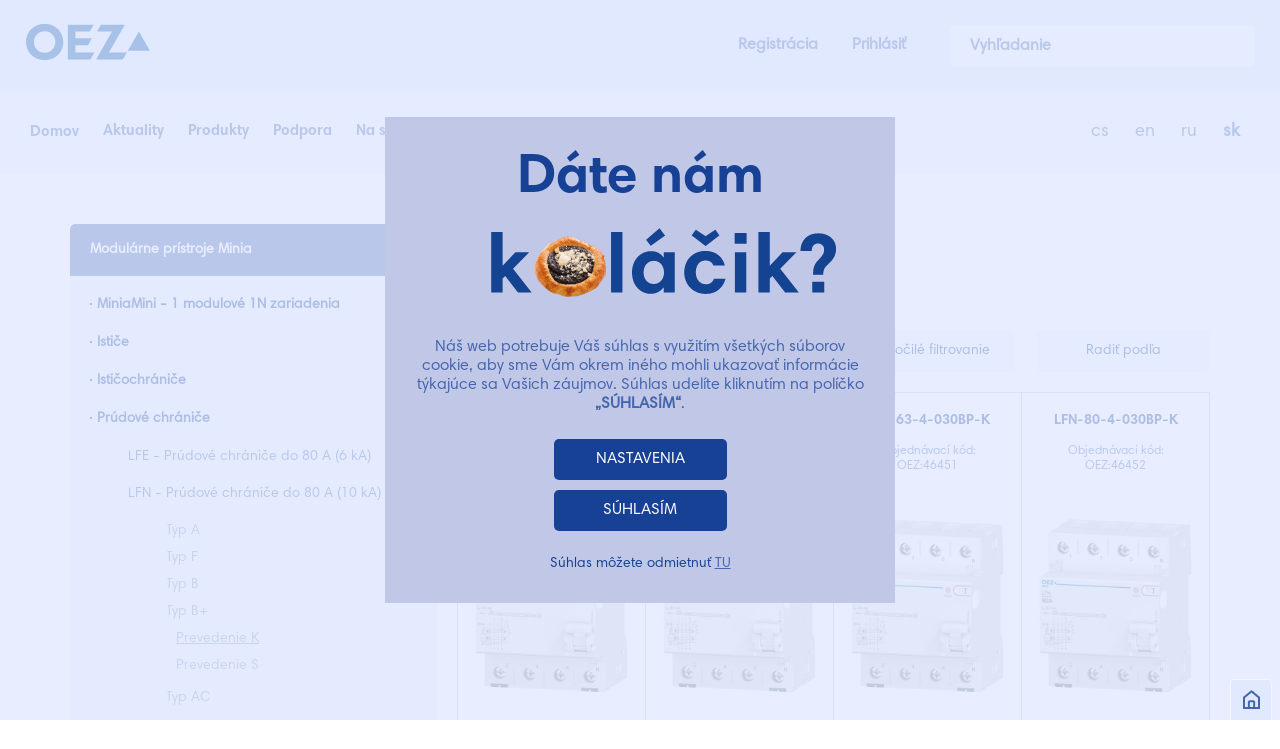

--- FILE ---
content_type: text/html; charset=utf-8
request_url: https://www.google.com/recaptcha/api2/anchor?ar=1&k=6LeNw7kZAAAAADl3J_754bPCgEohkTjvLXkhZ9Kr&co=aHR0cHM6Ly93d3cub2V6LnNrOjQ0Mw..&hl=en&v=N67nZn4AqZkNcbeMu4prBgzg&size=invisible&anchor-ms=20000&execute-ms=30000&cb=80s7vqts8c4w
body_size: 48864
content:
<!DOCTYPE HTML><html dir="ltr" lang="en"><head><meta http-equiv="Content-Type" content="text/html; charset=UTF-8">
<meta http-equiv="X-UA-Compatible" content="IE=edge">
<title>reCAPTCHA</title>
<style type="text/css">
/* cyrillic-ext */
@font-face {
  font-family: 'Roboto';
  font-style: normal;
  font-weight: 400;
  font-stretch: 100%;
  src: url(//fonts.gstatic.com/s/roboto/v48/KFO7CnqEu92Fr1ME7kSn66aGLdTylUAMa3GUBHMdazTgWw.woff2) format('woff2');
  unicode-range: U+0460-052F, U+1C80-1C8A, U+20B4, U+2DE0-2DFF, U+A640-A69F, U+FE2E-FE2F;
}
/* cyrillic */
@font-face {
  font-family: 'Roboto';
  font-style: normal;
  font-weight: 400;
  font-stretch: 100%;
  src: url(//fonts.gstatic.com/s/roboto/v48/KFO7CnqEu92Fr1ME7kSn66aGLdTylUAMa3iUBHMdazTgWw.woff2) format('woff2');
  unicode-range: U+0301, U+0400-045F, U+0490-0491, U+04B0-04B1, U+2116;
}
/* greek-ext */
@font-face {
  font-family: 'Roboto';
  font-style: normal;
  font-weight: 400;
  font-stretch: 100%;
  src: url(//fonts.gstatic.com/s/roboto/v48/KFO7CnqEu92Fr1ME7kSn66aGLdTylUAMa3CUBHMdazTgWw.woff2) format('woff2');
  unicode-range: U+1F00-1FFF;
}
/* greek */
@font-face {
  font-family: 'Roboto';
  font-style: normal;
  font-weight: 400;
  font-stretch: 100%;
  src: url(//fonts.gstatic.com/s/roboto/v48/KFO7CnqEu92Fr1ME7kSn66aGLdTylUAMa3-UBHMdazTgWw.woff2) format('woff2');
  unicode-range: U+0370-0377, U+037A-037F, U+0384-038A, U+038C, U+038E-03A1, U+03A3-03FF;
}
/* math */
@font-face {
  font-family: 'Roboto';
  font-style: normal;
  font-weight: 400;
  font-stretch: 100%;
  src: url(//fonts.gstatic.com/s/roboto/v48/KFO7CnqEu92Fr1ME7kSn66aGLdTylUAMawCUBHMdazTgWw.woff2) format('woff2');
  unicode-range: U+0302-0303, U+0305, U+0307-0308, U+0310, U+0312, U+0315, U+031A, U+0326-0327, U+032C, U+032F-0330, U+0332-0333, U+0338, U+033A, U+0346, U+034D, U+0391-03A1, U+03A3-03A9, U+03B1-03C9, U+03D1, U+03D5-03D6, U+03F0-03F1, U+03F4-03F5, U+2016-2017, U+2034-2038, U+203C, U+2040, U+2043, U+2047, U+2050, U+2057, U+205F, U+2070-2071, U+2074-208E, U+2090-209C, U+20D0-20DC, U+20E1, U+20E5-20EF, U+2100-2112, U+2114-2115, U+2117-2121, U+2123-214F, U+2190, U+2192, U+2194-21AE, U+21B0-21E5, U+21F1-21F2, U+21F4-2211, U+2213-2214, U+2216-22FF, U+2308-230B, U+2310, U+2319, U+231C-2321, U+2336-237A, U+237C, U+2395, U+239B-23B7, U+23D0, U+23DC-23E1, U+2474-2475, U+25AF, U+25B3, U+25B7, U+25BD, U+25C1, U+25CA, U+25CC, U+25FB, U+266D-266F, U+27C0-27FF, U+2900-2AFF, U+2B0E-2B11, U+2B30-2B4C, U+2BFE, U+3030, U+FF5B, U+FF5D, U+1D400-1D7FF, U+1EE00-1EEFF;
}
/* symbols */
@font-face {
  font-family: 'Roboto';
  font-style: normal;
  font-weight: 400;
  font-stretch: 100%;
  src: url(//fonts.gstatic.com/s/roboto/v48/KFO7CnqEu92Fr1ME7kSn66aGLdTylUAMaxKUBHMdazTgWw.woff2) format('woff2');
  unicode-range: U+0001-000C, U+000E-001F, U+007F-009F, U+20DD-20E0, U+20E2-20E4, U+2150-218F, U+2190, U+2192, U+2194-2199, U+21AF, U+21E6-21F0, U+21F3, U+2218-2219, U+2299, U+22C4-22C6, U+2300-243F, U+2440-244A, U+2460-24FF, U+25A0-27BF, U+2800-28FF, U+2921-2922, U+2981, U+29BF, U+29EB, U+2B00-2BFF, U+4DC0-4DFF, U+FFF9-FFFB, U+10140-1018E, U+10190-1019C, U+101A0, U+101D0-101FD, U+102E0-102FB, U+10E60-10E7E, U+1D2C0-1D2D3, U+1D2E0-1D37F, U+1F000-1F0FF, U+1F100-1F1AD, U+1F1E6-1F1FF, U+1F30D-1F30F, U+1F315, U+1F31C, U+1F31E, U+1F320-1F32C, U+1F336, U+1F378, U+1F37D, U+1F382, U+1F393-1F39F, U+1F3A7-1F3A8, U+1F3AC-1F3AF, U+1F3C2, U+1F3C4-1F3C6, U+1F3CA-1F3CE, U+1F3D4-1F3E0, U+1F3ED, U+1F3F1-1F3F3, U+1F3F5-1F3F7, U+1F408, U+1F415, U+1F41F, U+1F426, U+1F43F, U+1F441-1F442, U+1F444, U+1F446-1F449, U+1F44C-1F44E, U+1F453, U+1F46A, U+1F47D, U+1F4A3, U+1F4B0, U+1F4B3, U+1F4B9, U+1F4BB, U+1F4BF, U+1F4C8-1F4CB, U+1F4D6, U+1F4DA, U+1F4DF, U+1F4E3-1F4E6, U+1F4EA-1F4ED, U+1F4F7, U+1F4F9-1F4FB, U+1F4FD-1F4FE, U+1F503, U+1F507-1F50B, U+1F50D, U+1F512-1F513, U+1F53E-1F54A, U+1F54F-1F5FA, U+1F610, U+1F650-1F67F, U+1F687, U+1F68D, U+1F691, U+1F694, U+1F698, U+1F6AD, U+1F6B2, U+1F6B9-1F6BA, U+1F6BC, U+1F6C6-1F6CF, U+1F6D3-1F6D7, U+1F6E0-1F6EA, U+1F6F0-1F6F3, U+1F6F7-1F6FC, U+1F700-1F7FF, U+1F800-1F80B, U+1F810-1F847, U+1F850-1F859, U+1F860-1F887, U+1F890-1F8AD, U+1F8B0-1F8BB, U+1F8C0-1F8C1, U+1F900-1F90B, U+1F93B, U+1F946, U+1F984, U+1F996, U+1F9E9, U+1FA00-1FA6F, U+1FA70-1FA7C, U+1FA80-1FA89, U+1FA8F-1FAC6, U+1FACE-1FADC, U+1FADF-1FAE9, U+1FAF0-1FAF8, U+1FB00-1FBFF;
}
/* vietnamese */
@font-face {
  font-family: 'Roboto';
  font-style: normal;
  font-weight: 400;
  font-stretch: 100%;
  src: url(//fonts.gstatic.com/s/roboto/v48/KFO7CnqEu92Fr1ME7kSn66aGLdTylUAMa3OUBHMdazTgWw.woff2) format('woff2');
  unicode-range: U+0102-0103, U+0110-0111, U+0128-0129, U+0168-0169, U+01A0-01A1, U+01AF-01B0, U+0300-0301, U+0303-0304, U+0308-0309, U+0323, U+0329, U+1EA0-1EF9, U+20AB;
}
/* latin-ext */
@font-face {
  font-family: 'Roboto';
  font-style: normal;
  font-weight: 400;
  font-stretch: 100%;
  src: url(//fonts.gstatic.com/s/roboto/v48/KFO7CnqEu92Fr1ME7kSn66aGLdTylUAMa3KUBHMdazTgWw.woff2) format('woff2');
  unicode-range: U+0100-02BA, U+02BD-02C5, U+02C7-02CC, U+02CE-02D7, U+02DD-02FF, U+0304, U+0308, U+0329, U+1D00-1DBF, U+1E00-1E9F, U+1EF2-1EFF, U+2020, U+20A0-20AB, U+20AD-20C0, U+2113, U+2C60-2C7F, U+A720-A7FF;
}
/* latin */
@font-face {
  font-family: 'Roboto';
  font-style: normal;
  font-weight: 400;
  font-stretch: 100%;
  src: url(//fonts.gstatic.com/s/roboto/v48/KFO7CnqEu92Fr1ME7kSn66aGLdTylUAMa3yUBHMdazQ.woff2) format('woff2');
  unicode-range: U+0000-00FF, U+0131, U+0152-0153, U+02BB-02BC, U+02C6, U+02DA, U+02DC, U+0304, U+0308, U+0329, U+2000-206F, U+20AC, U+2122, U+2191, U+2193, U+2212, U+2215, U+FEFF, U+FFFD;
}
/* cyrillic-ext */
@font-face {
  font-family: 'Roboto';
  font-style: normal;
  font-weight: 500;
  font-stretch: 100%;
  src: url(//fonts.gstatic.com/s/roboto/v48/KFO7CnqEu92Fr1ME7kSn66aGLdTylUAMa3GUBHMdazTgWw.woff2) format('woff2');
  unicode-range: U+0460-052F, U+1C80-1C8A, U+20B4, U+2DE0-2DFF, U+A640-A69F, U+FE2E-FE2F;
}
/* cyrillic */
@font-face {
  font-family: 'Roboto';
  font-style: normal;
  font-weight: 500;
  font-stretch: 100%;
  src: url(//fonts.gstatic.com/s/roboto/v48/KFO7CnqEu92Fr1ME7kSn66aGLdTylUAMa3iUBHMdazTgWw.woff2) format('woff2');
  unicode-range: U+0301, U+0400-045F, U+0490-0491, U+04B0-04B1, U+2116;
}
/* greek-ext */
@font-face {
  font-family: 'Roboto';
  font-style: normal;
  font-weight: 500;
  font-stretch: 100%;
  src: url(//fonts.gstatic.com/s/roboto/v48/KFO7CnqEu92Fr1ME7kSn66aGLdTylUAMa3CUBHMdazTgWw.woff2) format('woff2');
  unicode-range: U+1F00-1FFF;
}
/* greek */
@font-face {
  font-family: 'Roboto';
  font-style: normal;
  font-weight: 500;
  font-stretch: 100%;
  src: url(//fonts.gstatic.com/s/roboto/v48/KFO7CnqEu92Fr1ME7kSn66aGLdTylUAMa3-UBHMdazTgWw.woff2) format('woff2');
  unicode-range: U+0370-0377, U+037A-037F, U+0384-038A, U+038C, U+038E-03A1, U+03A3-03FF;
}
/* math */
@font-face {
  font-family: 'Roboto';
  font-style: normal;
  font-weight: 500;
  font-stretch: 100%;
  src: url(//fonts.gstatic.com/s/roboto/v48/KFO7CnqEu92Fr1ME7kSn66aGLdTylUAMawCUBHMdazTgWw.woff2) format('woff2');
  unicode-range: U+0302-0303, U+0305, U+0307-0308, U+0310, U+0312, U+0315, U+031A, U+0326-0327, U+032C, U+032F-0330, U+0332-0333, U+0338, U+033A, U+0346, U+034D, U+0391-03A1, U+03A3-03A9, U+03B1-03C9, U+03D1, U+03D5-03D6, U+03F0-03F1, U+03F4-03F5, U+2016-2017, U+2034-2038, U+203C, U+2040, U+2043, U+2047, U+2050, U+2057, U+205F, U+2070-2071, U+2074-208E, U+2090-209C, U+20D0-20DC, U+20E1, U+20E5-20EF, U+2100-2112, U+2114-2115, U+2117-2121, U+2123-214F, U+2190, U+2192, U+2194-21AE, U+21B0-21E5, U+21F1-21F2, U+21F4-2211, U+2213-2214, U+2216-22FF, U+2308-230B, U+2310, U+2319, U+231C-2321, U+2336-237A, U+237C, U+2395, U+239B-23B7, U+23D0, U+23DC-23E1, U+2474-2475, U+25AF, U+25B3, U+25B7, U+25BD, U+25C1, U+25CA, U+25CC, U+25FB, U+266D-266F, U+27C0-27FF, U+2900-2AFF, U+2B0E-2B11, U+2B30-2B4C, U+2BFE, U+3030, U+FF5B, U+FF5D, U+1D400-1D7FF, U+1EE00-1EEFF;
}
/* symbols */
@font-face {
  font-family: 'Roboto';
  font-style: normal;
  font-weight: 500;
  font-stretch: 100%;
  src: url(//fonts.gstatic.com/s/roboto/v48/KFO7CnqEu92Fr1ME7kSn66aGLdTylUAMaxKUBHMdazTgWw.woff2) format('woff2');
  unicode-range: U+0001-000C, U+000E-001F, U+007F-009F, U+20DD-20E0, U+20E2-20E4, U+2150-218F, U+2190, U+2192, U+2194-2199, U+21AF, U+21E6-21F0, U+21F3, U+2218-2219, U+2299, U+22C4-22C6, U+2300-243F, U+2440-244A, U+2460-24FF, U+25A0-27BF, U+2800-28FF, U+2921-2922, U+2981, U+29BF, U+29EB, U+2B00-2BFF, U+4DC0-4DFF, U+FFF9-FFFB, U+10140-1018E, U+10190-1019C, U+101A0, U+101D0-101FD, U+102E0-102FB, U+10E60-10E7E, U+1D2C0-1D2D3, U+1D2E0-1D37F, U+1F000-1F0FF, U+1F100-1F1AD, U+1F1E6-1F1FF, U+1F30D-1F30F, U+1F315, U+1F31C, U+1F31E, U+1F320-1F32C, U+1F336, U+1F378, U+1F37D, U+1F382, U+1F393-1F39F, U+1F3A7-1F3A8, U+1F3AC-1F3AF, U+1F3C2, U+1F3C4-1F3C6, U+1F3CA-1F3CE, U+1F3D4-1F3E0, U+1F3ED, U+1F3F1-1F3F3, U+1F3F5-1F3F7, U+1F408, U+1F415, U+1F41F, U+1F426, U+1F43F, U+1F441-1F442, U+1F444, U+1F446-1F449, U+1F44C-1F44E, U+1F453, U+1F46A, U+1F47D, U+1F4A3, U+1F4B0, U+1F4B3, U+1F4B9, U+1F4BB, U+1F4BF, U+1F4C8-1F4CB, U+1F4D6, U+1F4DA, U+1F4DF, U+1F4E3-1F4E6, U+1F4EA-1F4ED, U+1F4F7, U+1F4F9-1F4FB, U+1F4FD-1F4FE, U+1F503, U+1F507-1F50B, U+1F50D, U+1F512-1F513, U+1F53E-1F54A, U+1F54F-1F5FA, U+1F610, U+1F650-1F67F, U+1F687, U+1F68D, U+1F691, U+1F694, U+1F698, U+1F6AD, U+1F6B2, U+1F6B9-1F6BA, U+1F6BC, U+1F6C6-1F6CF, U+1F6D3-1F6D7, U+1F6E0-1F6EA, U+1F6F0-1F6F3, U+1F6F7-1F6FC, U+1F700-1F7FF, U+1F800-1F80B, U+1F810-1F847, U+1F850-1F859, U+1F860-1F887, U+1F890-1F8AD, U+1F8B0-1F8BB, U+1F8C0-1F8C1, U+1F900-1F90B, U+1F93B, U+1F946, U+1F984, U+1F996, U+1F9E9, U+1FA00-1FA6F, U+1FA70-1FA7C, U+1FA80-1FA89, U+1FA8F-1FAC6, U+1FACE-1FADC, U+1FADF-1FAE9, U+1FAF0-1FAF8, U+1FB00-1FBFF;
}
/* vietnamese */
@font-face {
  font-family: 'Roboto';
  font-style: normal;
  font-weight: 500;
  font-stretch: 100%;
  src: url(//fonts.gstatic.com/s/roboto/v48/KFO7CnqEu92Fr1ME7kSn66aGLdTylUAMa3OUBHMdazTgWw.woff2) format('woff2');
  unicode-range: U+0102-0103, U+0110-0111, U+0128-0129, U+0168-0169, U+01A0-01A1, U+01AF-01B0, U+0300-0301, U+0303-0304, U+0308-0309, U+0323, U+0329, U+1EA0-1EF9, U+20AB;
}
/* latin-ext */
@font-face {
  font-family: 'Roboto';
  font-style: normal;
  font-weight: 500;
  font-stretch: 100%;
  src: url(//fonts.gstatic.com/s/roboto/v48/KFO7CnqEu92Fr1ME7kSn66aGLdTylUAMa3KUBHMdazTgWw.woff2) format('woff2');
  unicode-range: U+0100-02BA, U+02BD-02C5, U+02C7-02CC, U+02CE-02D7, U+02DD-02FF, U+0304, U+0308, U+0329, U+1D00-1DBF, U+1E00-1E9F, U+1EF2-1EFF, U+2020, U+20A0-20AB, U+20AD-20C0, U+2113, U+2C60-2C7F, U+A720-A7FF;
}
/* latin */
@font-face {
  font-family: 'Roboto';
  font-style: normal;
  font-weight: 500;
  font-stretch: 100%;
  src: url(//fonts.gstatic.com/s/roboto/v48/KFO7CnqEu92Fr1ME7kSn66aGLdTylUAMa3yUBHMdazQ.woff2) format('woff2');
  unicode-range: U+0000-00FF, U+0131, U+0152-0153, U+02BB-02BC, U+02C6, U+02DA, U+02DC, U+0304, U+0308, U+0329, U+2000-206F, U+20AC, U+2122, U+2191, U+2193, U+2212, U+2215, U+FEFF, U+FFFD;
}
/* cyrillic-ext */
@font-face {
  font-family: 'Roboto';
  font-style: normal;
  font-weight: 900;
  font-stretch: 100%;
  src: url(//fonts.gstatic.com/s/roboto/v48/KFO7CnqEu92Fr1ME7kSn66aGLdTylUAMa3GUBHMdazTgWw.woff2) format('woff2');
  unicode-range: U+0460-052F, U+1C80-1C8A, U+20B4, U+2DE0-2DFF, U+A640-A69F, U+FE2E-FE2F;
}
/* cyrillic */
@font-face {
  font-family: 'Roboto';
  font-style: normal;
  font-weight: 900;
  font-stretch: 100%;
  src: url(//fonts.gstatic.com/s/roboto/v48/KFO7CnqEu92Fr1ME7kSn66aGLdTylUAMa3iUBHMdazTgWw.woff2) format('woff2');
  unicode-range: U+0301, U+0400-045F, U+0490-0491, U+04B0-04B1, U+2116;
}
/* greek-ext */
@font-face {
  font-family: 'Roboto';
  font-style: normal;
  font-weight: 900;
  font-stretch: 100%;
  src: url(//fonts.gstatic.com/s/roboto/v48/KFO7CnqEu92Fr1ME7kSn66aGLdTylUAMa3CUBHMdazTgWw.woff2) format('woff2');
  unicode-range: U+1F00-1FFF;
}
/* greek */
@font-face {
  font-family: 'Roboto';
  font-style: normal;
  font-weight: 900;
  font-stretch: 100%;
  src: url(//fonts.gstatic.com/s/roboto/v48/KFO7CnqEu92Fr1ME7kSn66aGLdTylUAMa3-UBHMdazTgWw.woff2) format('woff2');
  unicode-range: U+0370-0377, U+037A-037F, U+0384-038A, U+038C, U+038E-03A1, U+03A3-03FF;
}
/* math */
@font-face {
  font-family: 'Roboto';
  font-style: normal;
  font-weight: 900;
  font-stretch: 100%;
  src: url(//fonts.gstatic.com/s/roboto/v48/KFO7CnqEu92Fr1ME7kSn66aGLdTylUAMawCUBHMdazTgWw.woff2) format('woff2');
  unicode-range: U+0302-0303, U+0305, U+0307-0308, U+0310, U+0312, U+0315, U+031A, U+0326-0327, U+032C, U+032F-0330, U+0332-0333, U+0338, U+033A, U+0346, U+034D, U+0391-03A1, U+03A3-03A9, U+03B1-03C9, U+03D1, U+03D5-03D6, U+03F0-03F1, U+03F4-03F5, U+2016-2017, U+2034-2038, U+203C, U+2040, U+2043, U+2047, U+2050, U+2057, U+205F, U+2070-2071, U+2074-208E, U+2090-209C, U+20D0-20DC, U+20E1, U+20E5-20EF, U+2100-2112, U+2114-2115, U+2117-2121, U+2123-214F, U+2190, U+2192, U+2194-21AE, U+21B0-21E5, U+21F1-21F2, U+21F4-2211, U+2213-2214, U+2216-22FF, U+2308-230B, U+2310, U+2319, U+231C-2321, U+2336-237A, U+237C, U+2395, U+239B-23B7, U+23D0, U+23DC-23E1, U+2474-2475, U+25AF, U+25B3, U+25B7, U+25BD, U+25C1, U+25CA, U+25CC, U+25FB, U+266D-266F, U+27C0-27FF, U+2900-2AFF, U+2B0E-2B11, U+2B30-2B4C, U+2BFE, U+3030, U+FF5B, U+FF5D, U+1D400-1D7FF, U+1EE00-1EEFF;
}
/* symbols */
@font-face {
  font-family: 'Roboto';
  font-style: normal;
  font-weight: 900;
  font-stretch: 100%;
  src: url(//fonts.gstatic.com/s/roboto/v48/KFO7CnqEu92Fr1ME7kSn66aGLdTylUAMaxKUBHMdazTgWw.woff2) format('woff2');
  unicode-range: U+0001-000C, U+000E-001F, U+007F-009F, U+20DD-20E0, U+20E2-20E4, U+2150-218F, U+2190, U+2192, U+2194-2199, U+21AF, U+21E6-21F0, U+21F3, U+2218-2219, U+2299, U+22C4-22C6, U+2300-243F, U+2440-244A, U+2460-24FF, U+25A0-27BF, U+2800-28FF, U+2921-2922, U+2981, U+29BF, U+29EB, U+2B00-2BFF, U+4DC0-4DFF, U+FFF9-FFFB, U+10140-1018E, U+10190-1019C, U+101A0, U+101D0-101FD, U+102E0-102FB, U+10E60-10E7E, U+1D2C0-1D2D3, U+1D2E0-1D37F, U+1F000-1F0FF, U+1F100-1F1AD, U+1F1E6-1F1FF, U+1F30D-1F30F, U+1F315, U+1F31C, U+1F31E, U+1F320-1F32C, U+1F336, U+1F378, U+1F37D, U+1F382, U+1F393-1F39F, U+1F3A7-1F3A8, U+1F3AC-1F3AF, U+1F3C2, U+1F3C4-1F3C6, U+1F3CA-1F3CE, U+1F3D4-1F3E0, U+1F3ED, U+1F3F1-1F3F3, U+1F3F5-1F3F7, U+1F408, U+1F415, U+1F41F, U+1F426, U+1F43F, U+1F441-1F442, U+1F444, U+1F446-1F449, U+1F44C-1F44E, U+1F453, U+1F46A, U+1F47D, U+1F4A3, U+1F4B0, U+1F4B3, U+1F4B9, U+1F4BB, U+1F4BF, U+1F4C8-1F4CB, U+1F4D6, U+1F4DA, U+1F4DF, U+1F4E3-1F4E6, U+1F4EA-1F4ED, U+1F4F7, U+1F4F9-1F4FB, U+1F4FD-1F4FE, U+1F503, U+1F507-1F50B, U+1F50D, U+1F512-1F513, U+1F53E-1F54A, U+1F54F-1F5FA, U+1F610, U+1F650-1F67F, U+1F687, U+1F68D, U+1F691, U+1F694, U+1F698, U+1F6AD, U+1F6B2, U+1F6B9-1F6BA, U+1F6BC, U+1F6C6-1F6CF, U+1F6D3-1F6D7, U+1F6E0-1F6EA, U+1F6F0-1F6F3, U+1F6F7-1F6FC, U+1F700-1F7FF, U+1F800-1F80B, U+1F810-1F847, U+1F850-1F859, U+1F860-1F887, U+1F890-1F8AD, U+1F8B0-1F8BB, U+1F8C0-1F8C1, U+1F900-1F90B, U+1F93B, U+1F946, U+1F984, U+1F996, U+1F9E9, U+1FA00-1FA6F, U+1FA70-1FA7C, U+1FA80-1FA89, U+1FA8F-1FAC6, U+1FACE-1FADC, U+1FADF-1FAE9, U+1FAF0-1FAF8, U+1FB00-1FBFF;
}
/* vietnamese */
@font-face {
  font-family: 'Roboto';
  font-style: normal;
  font-weight: 900;
  font-stretch: 100%;
  src: url(//fonts.gstatic.com/s/roboto/v48/KFO7CnqEu92Fr1ME7kSn66aGLdTylUAMa3OUBHMdazTgWw.woff2) format('woff2');
  unicode-range: U+0102-0103, U+0110-0111, U+0128-0129, U+0168-0169, U+01A0-01A1, U+01AF-01B0, U+0300-0301, U+0303-0304, U+0308-0309, U+0323, U+0329, U+1EA0-1EF9, U+20AB;
}
/* latin-ext */
@font-face {
  font-family: 'Roboto';
  font-style: normal;
  font-weight: 900;
  font-stretch: 100%;
  src: url(//fonts.gstatic.com/s/roboto/v48/KFO7CnqEu92Fr1ME7kSn66aGLdTylUAMa3KUBHMdazTgWw.woff2) format('woff2');
  unicode-range: U+0100-02BA, U+02BD-02C5, U+02C7-02CC, U+02CE-02D7, U+02DD-02FF, U+0304, U+0308, U+0329, U+1D00-1DBF, U+1E00-1E9F, U+1EF2-1EFF, U+2020, U+20A0-20AB, U+20AD-20C0, U+2113, U+2C60-2C7F, U+A720-A7FF;
}
/* latin */
@font-face {
  font-family: 'Roboto';
  font-style: normal;
  font-weight: 900;
  font-stretch: 100%;
  src: url(//fonts.gstatic.com/s/roboto/v48/KFO7CnqEu92Fr1ME7kSn66aGLdTylUAMa3yUBHMdazQ.woff2) format('woff2');
  unicode-range: U+0000-00FF, U+0131, U+0152-0153, U+02BB-02BC, U+02C6, U+02DA, U+02DC, U+0304, U+0308, U+0329, U+2000-206F, U+20AC, U+2122, U+2191, U+2193, U+2212, U+2215, U+FEFF, U+FFFD;
}

</style>
<link rel="stylesheet" type="text/css" href="https://www.gstatic.com/recaptcha/releases/N67nZn4AqZkNcbeMu4prBgzg/styles__ltr.css">
<script nonce="6sr-90CaO1-VXmpqh9AhaQ" type="text/javascript">window['__recaptcha_api'] = 'https://www.google.com/recaptcha/api2/';</script>
<script type="text/javascript" src="https://www.gstatic.com/recaptcha/releases/N67nZn4AqZkNcbeMu4prBgzg/recaptcha__en.js" nonce="6sr-90CaO1-VXmpqh9AhaQ">
      
    </script></head>
<body><div id="rc-anchor-alert" class="rc-anchor-alert"></div>
<input type="hidden" id="recaptcha-token" value="[base64]">
<script type="text/javascript" nonce="6sr-90CaO1-VXmpqh9AhaQ">
      recaptcha.anchor.Main.init("[\x22ainput\x22,[\x22bgdata\x22,\x22\x22,\[base64]/[base64]/MjU1Ong/[base64]/[base64]/[base64]/[base64]/[base64]/[base64]/[base64]/[base64]/[base64]/[base64]/[base64]/[base64]/[base64]/[base64]/[base64]\\u003d\x22,\[base64]\\u003d\x22,\x22UQbCq8K+VHnDp1gyYcKLU8O/w4UEw45mIDF3wppPw689fcOSD8KpwoFSCsO9w7vCjMK9LTNew75lw6DDhDN3w6rDscK0HQ7DqsKGw44GF8OtHMKKwqfDlcOeDcOYVSxbwpQoLsOvfsKqw5rDqj59wohOCyZJwpTDh8KHIsOewrYYw5TDk8OJwp/Ciy1mL8KgZcOvPhHDn1vCrsOAwoDDicKlwr7Dp8OcGH5xwqRnRBJ+WsOpdSbChcO1bcK+UsKLw7XCkHLDiSYYwoZ0w6FSwrzDuWxCDsOewpHDsUtIw51JAMK6wr7CnsOgw6Z3AMKmNDxEwrvDqcKpTcK/fMK6AcKywo0Rw6DDi3Yew45oADgKw5fDu8OIwobChmZ1RcOEw6LDjsKtfsOBJsOeRzQEw75Vw5bCg8KSw5bCkMOSF8OowpN9wqQQS8OLwqDClVljSMOAEMOMwrl+BU3DgE3DqV/Dt1DDoMKIw6Rgw6fDlMOWw61bHjfCvyrDswtzw5oPW3vCnmnCh8Klw4BHPEYhw6vCo8K3w4nCosK6Dik2w74Vwo9nOyFYb8KsSBbDkcOBw6/Ct8KgwqbDksOVwrzCuyvCnsORBDLCrRE9BkdKwqHDlcOUAMKWGMKhCWHDsMKCw6kPWMKuHWVrWcKWdcKnQDjCh3DDjsOzwovDncO9YsOKwp7DvMKJw7DDh0IUw5Ydw7YjF244Rz5ZwrXDrFTCgHLCoAzDvD/Do03DrCXDlcOQw4IPHnLCgWJoFsOmwpc6wpzDqcK/[base64]/[base64]/Dp3zCpWrClcOURSdudzEDw7vDlVN6IcKlwp5EwrYhwrvDjk/Dl8OyM8KKesKxO8OQwqwjwpgJTF8GPGNBwoEYw5olw6M3Vw/DkcKmQsOdw4hSwobCrcKlw6PCu1hUwqzCpsKtOMKkwoLCs8KvBVDClUDDuMKawoDCqcK/S8OuMhnCncKiwobDtizCsMORGDjChcK/[base64]/[base64]/DgkDDncKyXkrCukLCnsK6ZsO6wp7DkcOZw6Rvw7PCuWgpHnbDqsK8w5nDhwTDkcK8wo0vcMOuEsOrT8KFw7U0wp3DiWjDvkHCv3fCnxrDhRHDocOYwq1pwqXCssOBwrtRwo1IwqsqwosFw6bDvcOXchDDuG7CnT/CmcOpdMO+cMKmK8OfT8O6BcKdPkJjHz/CgsKOTMOHw7I8bQciKMK1w7h7I8OqGcOZIcKiw5HDpMKlwot+X8OaTC/[base64]/VxHClsO7w4rCl8K0wrvCpMKlwp0rwonCiW3Cow7CknXDiMKmGzTDgsKPFcOYdsOSLRN1w5bCm2vDji0kw6bCtMOUwrB9EMO/AwB/JsKyw7MNwpXCs8O/J8KjST9qwqfDmEPDvngnAgHDvsO+wqZ/w65awpnCklfCnMODWcOgwosKFsOVLsKEw7/DoW8TN8ONQB/CvSnDrWwHaMOiwrXDtEMQK8K7w6VxcMOEXRjCosKGO8KnUsOXHifCucObTMOJM0YkSUHDt8KUJcK4wpNKDXJIw4ACXcKsw6LDq8OyPsK1wqlGS2jDrU/CuWRQKMKXJMOSw5PDphPDqMKIGsOdB2DCpcOeBEMMPD7ChjfCj8Ouw7DCtADDsmpaw7hTVDMlI35mTsK1wq3DoUjCpxPDj8Oyw48bwqt3wp4gZMO7ZcOmw4JfPmIITFTCp081PMKJwocCwoHCvcOEW8KTwprCkcO+wozCj8O9FsKHwrFzc8OGwo3DusOtwr/DqcOCw5kTIcK7WMO3w6TDisOMw5dgwrXDksOlGQwuBEVQw451EHRXwqlEw79VVCjCucKLw5s3wqpQRCPCvMKATQ3DnwcHwrLCt8KVWAfDmA4ywoXDkMKhw7nDssKCwqcMwoBxRkkPCcOOw7XDoh/Cjm5ObibDpcOsdcOswpvDucKVw4DCmsKqw6PCkVJ5woJXCsKsDsO0woPCnyQ5woQ5CMKIMsObw7fDpMO6wodBG8OWwpRRAcO4cy94wpPCo8OFwqHCjxIfawRzCcKGwo/DoHxywqIcF8OGwo93TsKBw4/DuUJ2wqpAwrV1w5F9w4zCiHjDk8KhDFTDuHLDvcOHPnzCjsKISxzCosOgWUEbw5DCs2HDmsORT8K8WhDCoMKBw67Ds8KVwpvDvVkaQGtcQcKPJ3tRwqdNZsOAw4xxDitAw7/DvDc3CwZWw5nDhsOJOMOywrVsw4Rqw7E9wrrDgFo3KRJ/EjRSKmjCqcOjaQYgAAvDjkDDlRnDgMOyeXdKIwoPRsKcwp3DoEJLfDwow47CtMO8MsKqw7g0cMK4NVAcZErCvsK9VwbClzY6T8KYw5jDgMKkKsKdWsOLPyzCscOAwrfDomfDg1JtVsO/[base64]/DrMKhwp/Dm006UsKSNcONwoAKwqjCssOhazw8wojCi8OTwrELQD/[base64]/wpHCssKiw7DDqsKyFcKhagYfPRgFWibDusOPPEdaLsK3bFbCjMKNw6TCrEw4w6XDk8OeWigBwrkeMsKJIcKbWW3CvMK1wq4tOGzDq8OjD8K2w7YtwrHDhynDvz/DiRsVw50WwqTDssOcwrkOIl3Ch8OFw43DmgJ1w6jDi8K5AcKaw7LDpxbDgMOEwr/[base64]/NjXDtsO4G8Oqwoouw6EsVcKIwpfDocK5FcKRE33DmsKvAlJoWWHDvGUsw5ELwr/DmcKde8OdccK0wowLwrMbHUlJHArDucO4wpvDrMO9ek5eVsOGGygpw4BLHzFRKcOVZMOnGw/CpBTCmTQiwp3CvG/DrSzCnXoyw6VcdRU2KsKiFsKGLylFDmREAMOPw6nDlijDtMKNwpfDtWPCp8Kvwow5AWHDvcKhC8KwLHN/w5EgwqTCmcKKwqvCq8Kww74PVMOtw5VaXcO7FHdjTk7Cp2bCiyDDicKCwqXCscKPwoTCixweNcO9Ww/DrcKDwpVME3nDqnDDu3vDmMKawpvDq8Oqw5I9NU3CkBDCpUJHA8KmwrzCtjHCjU7Cikt4MsOuwpAuCSoqOcK0wpU4w7/CscOSw71TwqTDhjdnw73CqjjCu8OywoVWaHrDpwPDgX/CozLDhsO7woJ7wqHCkjhVH8KjKS/CkRVLMS/CnwDDscOiw4bCgsOvwpXCvyzDmm1PAsOiw5DDlMOGfsOFwqB1wpzDjsOGw7RLw45Jw7JoE8KiwqpXf8KEwrQsw7M1bcK5w7lBw7rDum1Cwp3DgcKhXE/Clwc9EBTCncO/QcO2w6vCtMOKwqk3HTXDmMOGw5jCi8KAU8K5a3TDpWlzw41Hw77CpMKTwozClcKIe8KGwr0swroZw5XCq8KaRB1cSXVVw5RrwoYZwrfCgsKCw4jCkB/DoXTDpsK3IinCrsKmc8OlesOPQMKZbinDrsKbwrwwwpTCm3dUGSvDh8KTw7QwccODb07CiyrDmXEuwrVpTxZSwrUtZ8OpOWTClyfCqcOOw49fwqMmw7TCnX/DmMKuwptFw7VLwrZNw7oySCHDgcK6wopyWMKMe8OHwq9hcjtnKiILK8KSw50bwpjChHorw6TDmFYiIcKkCcO2WMK5UsKLw5ZpEcO+w6QfwqTDrzsZwq0hD8KWwq83IgpBwqI9NUPDimgGwq9+KMO3w5HCqsKfQVpZwoh/NmXDvQ7DrcKXwoVWwohnwojDlXDCnMOmwqPDicODRRoHw4vChEXCnsOrWRnCncOkIcKSwqfCnSLCncO5NsOyf0PDqGxCwo/DnsKTU8O+wo/[base64]/[base64]/JsOvw7YGwoFlw4YwwqAHaMKZRRrCtsKAVnU+eRpzBMOrTcO1BsO0wpMXZVLDpC/CkXPDmsK/w4A+GEvDucKDwoTDocORwp3Ck8KOwqRFZcOAOS5Vw4rCjsOCFlbCqAQ2eMKgGmvDucKzwrllFsO4woZmw53DqsOsGQ81w7DCvsKiMXU0w5fClg/DikrDnMOrCcOqDTYTw4bDrg3DrTbDiGhhw6xINcObwrvDgTRBwqtXw5UCbcOOwrEXMSTDpj/Dt8Kewr5mNsKPw6Mcw6tqwoliw7VYwp1qw5zCt8KPMQTCnVZ2wqstwr/DiQLDoxZ8wqBdwrBFwqwdwqrDr30ANcK1W8OUw4bCp8OswrRGwqfDv8K2w5zDlVESwpYSw4vDhibCmVHDglXCiSPDkMOKw6nCgsOVVSJvwokJwpnCm1LCgsKuwpHDqDtnflTDjMO2VUAmCsKfOzUTwofDlizCqcKeMl/DvsOkJ8O1w63CjsOvw6XDuMKSwprCjEITwrsNIcO5w6Q6wrljwpnCrwfDlcOGQSDCt8OHRHHDmsOoSnJnFcOJRMKtwqjCmMOYwqjDg0wCckjDhcKuw6BXwo3DhxnCocKOw4jCpMODwostwqXDucOLdn7DtQIAUB3DmggGw5J1GA7DpHHDssOtfT/CoMOawoEjJ31qGcO3dsKRw5/DqsOMwo/[base64]/DhglGw6Rqw7LDjcOKFsKnVsKGM8OHGMOgJMK6w4DDpn/ComPDqDROOsKXw47Cv8Knwr3DucKQQsObwoHDk006bB7CnjrDiTMWGsOIw7bDui/[base64]/DhiJww4PCjcKAwoTCgkhzwr3Cqi3CksK1LMKEwrrCv1QDwqBQUF/[base64]/w5PCrMOnw6sOXsK1LMOuD8O2THs0w4AjMSLCrMKiwpwDw50TXyVhwpjDlBbDrcOuw4VFwo52Q8OMCsKEwo85w6tdwqzDmA/DtsKlFzxHwr7DrRfComPCpFjDkHTDnAjCscONwodEXsOheFJtGcKif8KdNDR2Pl/[base64]/CnMKsw7cqwrzDrgnDtsKCJcKcw54cT8KMw4jClMKaQSjDih3CosK9csKTw5zCohzCpDcIGMOtGMKUwoLDiQfDlMKBwrTCjcKzwoYuLGLChcO+MEQIT8K7wpM9w7Zhwq/ClHBow6I+wrXChzE0FFEFAVjCrsOcY8KTVikhw55AZ8OqwqIERsOzwrNzw4rCkHI4UMOZSX5UZcKfalTDk2nCuMOhZhTDlRkqwpRXUC8/w6jDigHCqW5/[base64]/[base64]/WWAVDcO0QGvDr8OEw5k3w4FmwopGfTDDizjClMOow5HCt0Atw4zClAJGw4PDn0bDkiInPRvDn8KNw6DCncKSwr8uw5vDm07CrMO8w5PDqmnCuAbDtcOtehkwE8OWwp0CwofDp0EVw7YPwok9NcOuw7BubX/Cp8OPwrQ8wqhNbcOrD8K9wpBUwrgYw6gBw4fCuDPDmcOkZ0vDuB92w7TDj8OLw60qAzzDj8KMwrtzwpZ1cTnChl9Qw6vCv0kqwocaw73CuBfDhMKqdB8iwoUpwqc2dcO8w5JGw5DDmcKtETQJcUQEHCkZLxPDqsOIeU5pw4jCl8O4w4nDlcKyw7Nvw7/CncOFwrPDnsO/Ljtqw59HCsORw4/DuiXDjsOaw5wVwqhmRsOdLsK+SEfDrcKvwrPDlFIpRTQgwoccU8KswrjCgMOSZ09bw7hPLsO2Y0fDh8K4woBtFMOleAPDh8K6LsKyEX0EZ8KzFSg5ATQzwpDCtsOVF8OPwoxwPhvCqEXCtcKiVy4dwoV8LMOnKwfDj8KIUAdFw4XCgsKvAkktLcKxwpcLPFJtFsK4e2/CvX3Dvh9QeH7Djwkjw7pzwo0lDDINV3vDjsO8wqdjc8OoACZlMsKFX0pdwq4hwobDiUJzcUTDrT/DqsKtOsKMwpLCjnxGTMKfwoRaYcOeCAjDtSsJZURVIl/DtsKYw4LCvcKjw4nDl8OnfMOHV1IRwqfChnNUw4wSf8OiOGjDmMKpw4zCoMO6w7HCr8O+JMKXXMOxw5bCgXTCgMKcwqsPbHBMw53Ds8OwLsKKPsK6RMOswrAZGB0CQ1ofVlTDklLDnQ7CmsOYwrrDllTCgcOQaMKrJMOrFChfwpQ/H0gDwq8SwqzClcKiwph3QkfDusOpwp3Ct0TDs8OJwoVPZcO1woJuAcOhOT7CphN5wq54eG/[base64]/HsOoQHvDi1UkU2zCmXfDvMO4wqs/[base64]/[base64]/bcK1E8K1FsOswoNPw6/Ci8KBw4TCgcKHw7DDnsOTaCQLw6pbf8OtHBXDvsKzJ33Dp315dMKYDsONbMKnwp5ww6AnwplVw7pMR1sib2zClG4QwpvDrsK7TDfDmSzDnMObwrpIwrDDtHLDncO2PcKZDB0mJsOlfcKvFR3Dh2LDjwlsOMKzw7zDncOTwp/DtxHCq8OwwovDvRvChDhyw5YRw5AvwrlSw4zDq8KHw5jDtcOEw4p9YT4vLVvClsO2wqAtacOWRW0owqcZw6XDn8OwwpYAw5oDwpXCl8O/w4DCpMOSw4srBFLDp1DCkyUdw74+w4hyw6PDvUANwpMPE8KiUsO9wpvCsQ8PY8KpPsOMw4NAwplww7ZIw47DnXE4wrBXHDJoKcOKQMKBwovDg0NNXsOYHzR0PEIOFxsxw4jCnMKdw49Nw7cSQhwBZ8KUwrBjw48xw5/CoAMDwq/Cok0Lw73CnDIcWBQ2K1lHahcVw6cNcMKZecKDMwzDimPCl8Kpw7E2Tm7DnFxgw6zCvcKBwqTCqMK/w4PDqsKOw5A+w5zDuhPCkcOwF8KYwq9PwotXw617XcOAbR7CphRKw57DssOgaWHDuANCwp9SEMODw7bDqHXCg8K6cjzDmMKyclTDoMOVYSnCnwPCulM2QsORw6oOw5TCkzXDssKuw7/DmMKoQcKewpBWwq/DhsOywrRgw6fCkMO0YcOnw5gwVMK/TgRpwqDCqMKrwqpwCWfDuR3CrwY4J3xkwpXDhsOSwp3DrcOvTcKXw6PCiVUaNsO/wq9Cw5/CkcOpODrCiMKyw5rCswM/w6/Comt8wpI7O8KEw4MiB8OJVcKaKsKND8OJw4/ClD3CmMOBaUM4FmXDtsOzbMKOIXE1ZTxUw492wqheKcOaw6cCNA4mAsKPHcO4w6PCvDLCscOSwqTCvinDkB/Dn8K8L8OYwrlLZsKgXsKRZw3Dk8O3wpDDvlBQwqLDicKnbjLDpsKIwqXCnw7DhsKLZWxuw7FsDsOswqIZw73Dhz7DoBMQYsOgwop+OsKmegzCiBNIw7PDuMOzC8K1woHCokTDo8OdEg/CnwTDncKkCMOcRcK6wp/[base64]/P0jDisOtA8KZD8OOw5EWw5JOw5UZJErCnFHCogbCicO1E29DCjvCkFMqwqsOOx/CvcKReAwBN8K3w79dw4zClVnCqsKxw6ppw73ClMOTwpd8I8OywqBHw5rDksOec3TCkxjDjMOEw7djECPDmsOjNyDCg8OBCsKpYDoMWMKewo/CtMKfPVLDrsO0wrwGYE/Dh8OFLA/[base64]/DhnPDgAJlw55CfU3Cp3PDpsK7w4JVVWjDg8K6NSQpwpfDoMKlw5HDmC1JfMKkwqpnw7seH8OxIcOKYcKZwoUWOMOiX8KrCcOQwo7CjcK3YTQVeBxCKSNUwoZ8w7TDuMKwf8OGZSjDgcKLQ1w/HMOxPcOJw4PCisKCajhSw4zCtwPDq2zCoMOswqzDrgdbw4cIBx3DikvDqcKNwox5AzAEDhrDiXvCnRrCosOBTsOwwrLCnz5/[base64]/LsOAw6Buw4MJwqTDkMK2FjkYX8OOYDTCg3HCrMOFwrFtwqM/wqg3w6PDksOWw5DClWfCsVXDscOlaMKiGBIlRlXDih3Dt8KSEF9yXCpwB0/CqTlVJ08kw7XCpsKvGcKgLyUXw6DDhFnCnSjCrMOnwq/Cv0ouTsOIwroKWsKxRhfCmn7CnsKbw6JbwpzDrzPCisO/XkEnw5rDiMOAQ8OAGsKkwrbCiVTCq0x6S17ChcOKwr/DocKCWG3DicOJwr7ChX1UbEXCscOFG8KSL0fDvMOSRsOhCULDosOiDcKQUTzDisKiF8OzwqI0w75IwrPCgcOUNcKCwpU4wo1cXGXClMOXN8OcwrHCusOewohkw47Cj8K+aEoRwq3DosO0wodbw7PDkcKFw74yw5/CmkHDul5MOAZdw5c6wq7Cm27DniXCnngQaHIkbMOoNcOXwpLDkxbDhw/[base64]/DqMOdwo1gCcOJwpzCu3/CocKQwrxuWxkXwqPDlsK5w7nCt2UMaSMlK0vCgsKyw6vChMOHwppIw5Jzw57CvMOlwqVNZ23CmUnDgT9+f1fDk8KmBcKAO2Now5vDgHlhdgzCtsOjwqwyQcKuTjN/[base64]/[base64]/[base64]/CoMO8JAPCjsO5wrM/w6zCqADDmsKHfsO/w7fDl8KcwqtyPsOKDsKPw5vDmTvCqMKgwpfCmVbDuRQ/ccOoa8K5dcKcw5wcwoHDpXAeNsOxw4HCiQo4UcOqw5fDlsOWCcOAw6HDtsOpwoBxZFELwqcJBcOtwpvDoxEvwpXDrUvCrznDu8K1w4QxWMK3woNvOxBLw6PDj3RjSE4fQMKSTMOedjrCvnTCvG0AIgQsw5zDmHYxA8KqFsO3RDLDgU1BLMOKwrEMXsK/wrN7V8Kxwo3ChXZWRHxnGi4YFcKEw6HDu8K4WcK0w5BIw4PCghnCvXV2w6/CuSfCoMKEwqxAwrTDlFbDqxE+wrZjw6LDmCVwwqp+w6XDinfCqwNFcmN0U2JdwrjCjMOzAMKSeiRUQcKkwprDj8O3w77ClcOGwowufTTDjjEfw5UGXMOywpTDrE7Ch8KXw74Lw4PCocK7YgPClcKMw6/[base64]/CcKTAUPDu1HCq8KEEA4Zw4oSETXCgRtqwpHCscO8c8ONSsKpK8OZw4rDiMONw4Jrw7V5HArDjk8lR30VwqBFRcKHw5g4wqHDoUI8K8KLYgcFVMKCwpXCrB8XwpVpC0fDinTCmAzDsl7DvcKWVMKWwqA+CGBpw5x8w4d4wp5tW1fCosKCWw/DlCZ/CsKKw4TDoTpVbnbDmDrCmMOWwqIjwoYsKjRVXMKdwpsVw4Jtw55DQQUHbsOGwrVTwrLDrMOTLcOcXXRRT8OaDzhidA7Dr8OSBMOKB8OeYsKEw6HCk8OZw4wbwroFw5/[base64]/CtcOFUhtxw5pqJjfDk8K1w6JNw7UZIsKgwpE2w4/CksKzw5VNKlJZfSzDtMKZCjvCjMKkw5XCtMK5w5FAKsOSbC8AXiLCkMOMwrVebmbCrsK5w5d7WE09w40eLRnDv0vCrRQXwp/DrTDCm8KoA8OHw4p3w6xRay4LaxNVw5PDqStvw63CnTjCsTA4XCnCpMKxXFzCicKydcKnwpAFwozCgGlmwocfw7JWwqPCnsOYcnnCtMKhw7PDgi7Dn8OQw53Dt8KrRcKvw77DqjkvFcOJw5ggJWcTw5vDtBHDpA8hKUXChDvCl2R8PsOvIx8UwpM0w6lxwrrCmT/Dsi/CkMOeRHZUT8OfWxfDslUgJ3USwoXDs8OwBxVkS8KJQMKlw5Abw4PDvMOUw5BNIiU7CnhTE8OgRcKye8OFKzvDnUnDm1fCqlxeNSggwrAgQHvDrR4ZLsKPw7YjQ8KEw7Fiwq9Aw5jClMK7wpzDix/DiUnCkjN0w7FBwrjDo8OqworCkTkGwqvDl0/Co8K2wrA/w6rCmX3CixJGWX8ffyfCjcKpw7BxwrjDgxDDnMOEwoUXw43DkcK7A8K1EcOjPzzChwQYw4nClMKgwpTDncOaQcOvKjlAw7RbBRnDgsOXw6g/w6DDuGzDlFHCo8OvYsOtw78Jw79WeGrDtRzDvzUUaVjCriLDs8KYAmnCjlxiw6TCpcOhw4LCinVHw6hgNG/CvHFfw7XDtcORRsOcYCUVJUXCuAPCm8K6wqvDk8OLwrXDu8KVwqMmw7PCosOSdzIZwqptwpHCumzDiMOEw5ReZsOtw6MYMcKvw6l0w5UNPXXDsMORM8OiX8KAwpvCscOcw6ZrXlx9w6rDpG4aV2bCs8K0CA1yw4nDo8KuwqtGUsO3bH1fMMKfDsOZwqDCj8KzI8KRwo/[base64]/Dv8O8WDTDosOTwrBVAyrDnsOaLsOWal/ChWLCgMOdR14TA8KGNsKwJSwzJ8OlAMOMVcOoEMOaDVYaBkdxV8OWDx4hTxDDhmVBw69bUSVhTcOwQ2bDonRQw7sxw5BadHpFw6vCssKKREBYwpdYw5VMw4DDiWnDrRHDkMKqZAjCt0TCj8OaD8KUw48uVMKxAgHDtMK8w4fDkG/DrWfCuUohw7nCpRrDtsKUacO/XWI/MnbCt8KGw75nw7V7w4tjw7rDg8KEXsKHccKGwqNcdBVdW8KkeXIswrUgH04kwrEWwrdIcgcHKw9RwqfDoC3DgXLDvMOiwrIkw4zCtDPDgcObZ1DDl2RtwprCjjpdYR/DmS4Zw6fDnn8cwpTCt8Ofw5LDpkXCg2zCgmZxbQE6w73CqD41wqzCtMONwqDDinEOwqFaFS7Cqxd0wrfDu8OOHy/[base64]/[base64]/CsMKeNcKeHBvCkMOvcG8lwpzDusKoHFXClQFjwrXClX8KFVlACmhGwrI+RxxGwq3CkCtPcHjCn1XCt8OOwr9iw6nCksOUGcOewoA/wqPCsCZXwqrDm1nCtRxkw5tMw4pKbcKIbMORV8K5woZjw5jColwnwr/DhycQw4MXw48eAcKUw71cJsKrI8KywpQYJsOFfFDCoFnClMKEw41mIMODwoPCmFzCp8KTLsO1MMOZw7kWKycOwolwwr/DsMO+wo8GwrFHC2gdeyPCosK2ZMKiw6TCscKFw6RXwqtVGcKUGVnCo8K4w4/CjMOHwq8CMsOCWTXCm8KqwpnDoW1TPsKQcS3DrXnDpcKoJmBiwoZlE8OTwr3DmGdpIWBlwp/CsirDjsKvw7/CuDfChcOlIGjDmkQIwqgHw6rCnhPDscOVwofDm8KhQkx6BsOYYCsAw5PDtMOiVXknw78nwoTCo8KeVWU7GsKVwoYBPcOeLSYywp3DhMOFwoRPXMOiesKGwpM3w7QLPsO9w5xtw6bCvcOmBm7CncK5w6JCwqBgw6/CjsKbLRVrDsOQJcKPPnLCoSnDvcKjwrYuwpBiwrvCp1F5Xl/[base64]/wo/Ckk/DsRZrG1NNKMOvw4Uow5xsOEwQw6XCu2TCkcO9c8OKWCHCi8Oiw5kGw68/[base64]/CrFlJesKkDn3Dh8OSFcO1wqgLwqELwoIow6DDqQ3Cg8K9wrAlw5DCk8Osw79Uf2jCtSfCv8Okw6ZKw6vCrlHCm8Oawq7CniFYV8K+wqFRw4k5w79BYlvDsVV0aDvCqcOpwojClWlgwoRTw4s2wonCk8OiUsKxFGHDkMOWw4LDi8OtA8Kic0fDqTJbesKLKm9uw6/DvX7DgsKIwrpOCDgGw6oHw47DjMOewqLDo8Kzw6slCsOdw5dIwqvDgMOsNsK6wp5cF0TCpwPCl8OewqPDvCcGwrN0CMONwpTDjsK1ecOHw4ozw63CqEcBNwcjJycTElfDocOWwpgOakXCosOTIDvDh0tqwo/Cm8KiwoTClcKafjBEeCdUOX4GSmnCvcOXLABawpPDsVXCqcO/[base64]/YMKIwpAefsOXw711SHsTwprDp8KnO1vDg8KewoTDgMOpWiVTw6NmExovWQbDpw83WVkFw7bDgVUeR25NacOmwq3Dt8KMwqHDpGVmBS7ClMKiI8KWBsKbw6jCoTklw7AcdEbDul88wq/CqyEBwrzCiS7CrsOGWcKyw50Pw7J0woE6wq50wpMDw5rCnTEDIsOPdMO0CijDhU7CnB9+djIVw5hiw7EdwpNww6Y2wpXCmcKhDcOgwpDCihNcw74/wpTCgjhzwr5sw43CnsOvNRfCmSVvN8Orwo9gwolMw6LCq3rDhsKpw6JgA05lwp4+w4R2wpYcJVILwrbDsMKqEMOMw6PClXwnwr45fBlKw43DlsK2wrZQwrjDtUcOwonDqjl9C8OpR8OXwq/[base64]/DmQ3DvMOGPj1wGcKLw4cgS20Hw7MoPGQyO8OMPsOTw7XDs8OsKhI3GxVpO8OAw719w7M5bzTDjFM2wp7CqktRw6RAw4zCpUMeJHTChsOaw5tbMMO1w4fDtnXDicOxwpTDo8OkXsO7w6/CokQhwr1FAcKCw6XDgMOtA3wAw7nDrHnChsOoEC7DisKhwovDqMODwqXDoUHDmcKGw67Cm2gMN1MLDxB1D8OpFUcETSoiMxLCnBXDgQBew5bDmQMUY8Ohwpoxw6LCtl/DrT/DpsOywrchdn0mUcOFeT3CgMOdGz7DnMOBw7MUwrEkAsO9w5V6R8O+aCsjUcOIwpnDhW9ow6jCtUbDiEXCil7Cm8OIwo58w6fCnQTDrylKwrcUwozDv8O5w7cAcVLDoMKFaGUuTXERwqtuJ0XCvMODW8K5L3pLwqROwpRAAsKnacO7w5nDtcKCw4HDvA5/RsOQP0HCgEJwPgwhwqJqXnImbsKOd0FoT35sZG1UZlwrMcOfRApRw6nDhgnDrMKHw61Vw4/CozbDjkdcJcK6w57Cn0U7D8KPMHbCk8OewoANworCvHQNwqnCpsO/w7XDn8O+P8KCwrbCmFNvGcKcwpVyw4QWwqJ6K387GEo6NcKkwr/DtMKuEcO2woPCo2sJw7/[base64]/wqYUXcKaw5fDssK2HMOQAcO7ITB7MsOCw7LCrgYlwrvDpQUFw4NZw5XDpjlIdsKABcKaWcOCZcOOw4MKCMOBWnLDmsOGD8KXw7wqYUXDqsKcw6TDhy/Dt3sgaChCBX4+wojDvkHDszXCrsO9KnHDvQnDrEXCiDjCpcKxwpUgw6kKdGAmwqfCi1A1w4/[base64]/DgzowcMKSbGwUw4/Ci3LDvMKZwpFMw6wCfsOCN07DqsKXw55+Am7Dn8K+NRLDrMKYBcOhwpjCsE54wq7CoV1Yw78tGcO1OEDChhDDhz7Ch8K3HsOuwp43U8KeFMOEPcOZMMOfbVTCoD1YV8KlR8KlVA8LwpPDqMOwwqQgDcO/anXDucOXw5fDs2QwVMOYwotewoIAwrzCqiE8D8Kvw6lMGMOqwqEBUxxuwqjDt8OZSMKRwrPCjsKSO8K/RyLDscOWw4lVwrzDgsKMwpjDm8KDQMOlBg0Vw4w3RMOTa8KIXVpbw4J2bBrDm0o8DXkdw5/Co8KfwrJQwqTDtcOCBxLDtWbDv8KRTMOQwpnDmVbCqMK4CcONMMKLXm5ywr0pVMOBU8KMPcK6w5zDngPDmsKZw6AQK8OCAWLDhR9OwqFMFcOjGTwYSMONwpcAWlbCjDXDsGHCkSfCs0Z4wq4EwpPDiD7CigQJw7J0w5fCqEjDt8O5TQLCsW3CgMKEwp/[base64]/Dj8KrbS0+wpbCl35ww6xGLGZtwqfDrw3CklTDucOzXSLCh8OQVHRvdQsVwq8cBhEMWsOEeEtNM2s0bTZAJsKfEMOzFMKkFsKawroTNsKTJMOhXWfDlsOTKQnCmnXDoMOSa8Kpfz5aQcKEQBbChsOmNcO5w75bTcO7LmjCp2YqQ8Kfw63DgwzDrcO/[base64]/DssO1WcK1wq/DrsOjwqHDpcOxw4PDpWnChMOXI8O9LRPCi8K7csOfw6JYXGNEE8Kjf8KCfFEPTWHCn8KQwpHCs8KpwrQIw5tfIyLCiSTDlEbDicKuw5rDs2pKw7VLVmYQw7HDkBnDiA1YHWjDuxNdw7/[base64]/CmsOBbFDCn8OGOcOifVV+TxnDrhJsw7MDwqbDtyjDnQpwwobDnMKsQ8KAE8KPw5nDgsK7w7pOOcOdccKqImrCjSfDh0AHJyTCtMOFwpAGdDJSw7TDqVcYfCTCkBEQasOoHFQHw4bClTPCk2MLw5ptwr1aFS7DvsKxBk0zKDVaw7rDqB1/[base64]/DuCsbwrnDrcOPw4omw6wuIGbDtsOJdsO7w74jP8K0w4RWbnPDncOXesOoGcOtfjTCjmPCnFrDimTCu8K8OcK9LsKQK1HDpmDDlyrDl8Ocwr/[base64]/Cq8KCfzzCr1PDpcOpwooIw7AKTcKcw57CnW3DnsOYw5jDscObYAbDkcOHw7rDgA/CjMKbXEjCgXUNw6/CjMOSwpcXDMO6w4rClWYYw6h3w67DhMONLsKbewDDi8OQJXLCrEpIwqPCsUZIwpJsw49eeX7DmTVsw4UIw7QGwqFQw4RLwoVKUH7CnWfCssKPw6DChsKYwoYrwplSw6ZswqbCpMOhIRoMw6cewr0KwrTCojLDr8OnV8K5KhjCv1dta8O5VQ1/csKpw5nDiVzCqVdRw4dyw7TDlMOxw5c7H8Kow7N2w6lFKRkSwpdnJCMKw7bDrVPDtsOFEcOABsO/D088Xg9yw5XCkMO2w6V9U8Ojwoxhw5gMw6fCrcOYCTBWL0XCs8O8w5HCllvDrcORTcOsNcOHXC/Ck8K2YMOqCcKFRwLDthcrVU3Cr8OHBcKVw63DhMOlD8OLw4oWw5EcwrzCkwF/byLDqFLCsyBpN8O6esKRdMKNOsKsMMO9w6gQw7rCiHXClMOuGcKVwr/Cs3TDkcOvw5IUdEMOw51vwqHCvBzCojPDvjlzZcOeHMOww6IOG8KFw6ZCY3DDl1V1wo/CvyHDsF9aRUvDtcKGA8KiH8Kiw5dBw4ZYbcKHEj1Aw53DgMKJw4zDscOaG1F5G8K8a8OLw7/[base64]/[base64]/Cm8KHGMKBE1zDuMKaw4jDg8KXS8O+BcKJw6QXw4EQRFtqwojDj8OQw4PCkxnDhsK8wqFkw77CrXXDnRksfMKQwqDCiw9VLDDCuVgHRcKGLMKCWsKDSF7CpwgPwpnCi8OEOHDCskI9dsOFDsK5wo9AVnnDm1AXwpHDkxxiwrPDtkshScK3ZcOIPkfDqsO9wqbDtn/DgWtwWMO0w4XDuMKuBjbCj8ONOsOfw4Z9cVjDgl0Uw6LDlysiwp1hwoRIwoHCiMOkwpTCqzBjwobDtTxUEMKFP1AhdcOeWmlbwpxDw4koA2jCi1XCqcOGw6dpw4/CisOdwptQw4Fbw5Jmw6DDqcOFbsO/[base64]/DhXUrLsOvw5DDmXoxwprDq3FYw6dkNcKCFMKSbsKaHcKlLcKWIztzw6R1wrjDjAMECTABwqPCucK0OBBawrDDpnFZwrYvw7jCny3CuDjCuQjDmsK3e8Kkw7xtwosTw7goF8O0wqXCmlADc8O/KmTDi0zCksO8aDzDqzlDeB5JX8KVDDEZw4kEwpTDrFJjw5TDscKSw6zChSchJsKnwo/DiMO1wp1EwoAnVXg8QxPCsS/DlQTDiVvCqMK7McKjwp/[base64]/Dk2LCncOEWsKjCmrDvMOkKxHCsxITYnZdWcKQw6zDiMKzwonCpW4DL8KrPUvCl2kswpRtwr/Dj8KmCgh0MMK+SMOPWhvDjyLDpcOKBXlXZVoWwrfDlUDCkEXCrQnDssO6PsKmEMKVwpXCusOGCSB3wpjCvcO6PxhBw6nDqsO/wpHDksOMa8KkTUVOwr8FwrIiw5XDl8OJw58IP3XCksKgw4pUQXwOwrEnKcKjSUzCqnRdTUpZw7R0YcOvX8Kdw4ZUw4QbKsKlRyRXwp8hwoXDqMOpBTZ7w7LCtMKTwojDgcKNE33DtF4xw7bDnkQII8KhSHEobVjDiDXChAQ5w480JXhAwrV0b8OyWCBHw5/DszfDmsKuw4JowpHDk8OQwqPCgTQVLMK2w4XChcKMWsKRdyvCnBDDkkzDtMO4dMKww4BHwrTDqwcpwrdrwq/ClGYcwoLDvkXDqsOywpvDhcKZFcKMWE1hw7/[base64]/DqnzDvijDkBU5CAVkbMKyJcKPw7AIHUbDisKXw6zDs8KqGA/Dny/[base64]/[base64]/[base64]/Dp8OWwpktwoPCksOOw5LDgALDgVghw4FWwpkDw6XDmMKswpPDrMKaU8KtacKvw75kwqfCrcKNw5pKwr/[base64]/Dm03DqMKVw5Z+w5l8w7PDnMK6fsK4DBzCvMOHRcOFCV7DicK/Dh7CpWdOQ0DCpQnDmwowY8OfSsKaw6fDt8OnY8K0wp5ow4kECDIwwoM4woTCvsK1fcKFwo4OwosqMMK/w6vCgsOIwpkCCsKQw4olwo7DuWDDt8OswofCtcKYw51QFsOSW8OXwoLDrhrDgsKaw7Qjdikjd1TCmcO+VVwHDsKdfUPCksO0w6/DtShWw7bDnXXDiW7CsCEWHsKGwqTDrVZNw5HDkCRow43DoXrCrsOVf1Yrwr/[base64]/Gm/DlkLDqSAbw7LCmU9YJsKewphkYzLDnMOwwp7DksOXw53CrcO0SMOuAcK9X8OCbcONwqxpX8KtbzkjwrHDkG/DtcKZQ8Oew605eMKnd8Omw6h6w6A6wpnCo8K4WiPDvg7CnwUrwrnCqU/ClsORZ8OawpM/[base64]/JVccwo7ChMOYNMK5wpfDisKMNsKbbsOEWhTCgMOOPmjCtsOOJDRWw7AaRg81wrYHwr8EO8KuwpAQw4rCnMKOwpwjTl7CplV3F0HCpWjDpMKowpHDrcOAP8K9wrzDr3Fiw4BnVsKZwo1aen3CnsKzU8K/wrsPwqNCfVwRIMO0w6XDrsOYYsKldMKKw5vCugl1w6fCnsKWZsKVdjfCgl0AwqfCpMKiw7HDqMO9w7hED8Kmw6A1YcOjHwFYwrLCsBogWlM/OzXDnkXDvANzWzjCtsOYw7pma8KseB9Ww4RXXMO7w7JVw5XCgCUpesO3wrlmUsK7wpcWRHknw50awp8CwoDDm8K/w5bDknJ/w5Mww4vDnSA2TcOVwrJIe8K2GmbCnTfCqm4OfsKNbV3ChABIHMKzKMKtw7vCqgbDhHgewqMkwp1Tw4kxw7vCkcObw4/DlcKvQRbDpyIke0hTLzIlwowFwqUkwoscw7d9HxzCkgfCg8Ouwqcnw7xww6vChVwSw6bChT/[base64]/PA7DiAZBLsKtMMOyU2vClsOAwrw0dsKuDhU\\u003d\x22],null,[\x22conf\x22,null,\x226LeNw7kZAAAAADl3J_754bPCgEohkTjvLXkhZ9Kr\x22,0,null,null,null,0,[21,125,63,73,95,87,41,43,42,83,102,105,109,121],[7059694,888],0,null,null,null,null,0,null,0,null,700,1,null,0,\[base64]/76lBhmnigkZhAoZtZDzAxnOyhAZzPMRGQ\\u003d\\u003d\x22,0,0,null,null,1,null,0,1,null,null,null,0],\x22https://www.oez.sk:443\x22,null,[3,1,1],null,null,null,1,3600,[\x22https://www.google.com/intl/en/policies/privacy/\x22,\x22https://www.google.com/intl/en/policies/terms/\x22],\x229wq3yT5LrPNnZAGr/mF0B9VT2OzGPDQhMzXdGQ0N+ps\\u003d\x22,1,0,null,1,1769910631810,0,0,[180,36,84],null,[81,228,39,148],\x22RC-bhniLJX1O1pfog\x22,null,null,null,null,null,\x220dAFcWeA6wokR990Cx60PNLeDHHFbaCz_iTUKViHKA2B2zBxDhn-8-TB5jvETkttuJXZXRZqXhjdJyGeAKQ6Tn-J7eesOhbOBcyA\x22,1769993431594]");
    </script></body></html>

--- FILE ---
content_type: text/css;charset=UTF-8
request_url: https://www.oez.sk/css/styles.css?010220260125364cfcd208495d565ef66e7dff9f98764da
body_size: 115714
content:
@font-face{font-family:'cezetmap';src:url("../plugins/cezet-map/css/font/cezetmap.eot");src:url("../plugins/cezet-map/css/font/cezetmap.eot?#iefix") format("embedded-opentype"),url("../plugins/cezet-map/css/font/cezetmap.woff") format("woff"),url("../plugins/cezet-map/css/font/cezetmap.ttf") format("truetype"),url("../plugins/cezet-map/css/font/cezetmap.svg#cezetmap") format("svg");font-weight:normal;font-style:normal}.cezetmap{width:370px;height:213px;margin:0 auto;position:relative;overflow:hidden}.cezetmap .kraje,.cezetmap .mesta,.cezetmap .numbers{display:block;position:absolute;left:0;top:0;width:100%;height:100%;margin:0;padding:0;list-style:none;-webkit-touch-callout:none;-webkit-user-select:none;-khtml-user-select:none;-moz-user-select:none;-ms-user-select:none;user-select:none}.cezetmap .kraje{font-family:"cezetmap";font-weight:normal;font-style:normal;font-size:370px;line-height:1em;-webkit-text-rendering:optimizeLegibility;-moz-text-rendering:optimizeLegibility;-ms-text-rendering:optimizeLegibility;-o-text-rendering:optimizeLegibility;text-rendering:optimizeLegibility;-moz-font-feature-settings:"liga=1";-ms-font-feature-settings:"liga" 1;-ms-font-feature-settings:"liga", "dlig";z-index:700}@media screen and (min-width: 0 \0){.cezetmap .kraje{line-height:normal}}.cezetmap .kraj{display:block;position:absolute;left:0;top:0}.cezetmap .kraj_env{display:none}.cezetmap .zlinsky:before,.cezetmap .moravskoslezsky:before,.cezetmap .jihomoravsky:before,.cezetmap .olomoucky:before,.cezetmap .vysocina:before,.cezetmap .pardubicky:before,.cezetmap .kralovehradecky:before,.cezetmap .jihocesky:before,.cezetmap .hlavni-mesto-praha:before,.cezetmap .stredocesky:before,.cezetmap .liberecky:before,.cezetmap .plzensky:before,.cezetmap .ustecky:before,.cezetmap .karlovarsky:before{font-family:'cezetmap';speak:none;display:block;font-style:normal;font-weight:normal;-webkit-font-smoothing:antialiased}.cezetmap .zlinsky:before{content:"a"}.cezetmap .moravskoslezsky:before{content:"b"}.cezetmap .jihomoravsky:before{content:"c"}.cezetmap .olomoucky:before{content:"d"}.cezetmap .vysocina:before{content:"e"}.cezetmap .pardubicky:before{content:"f"}.cezetmap .kralovehradecky:before{content:"g"}.cezetmap .jihocesky:before{content:"h"}.cezetmap .hlavni-mesto-praha:before{content:"i"}.cezetmap .stredocesky:before{content:"j"}.cezetmap .liberecky:before{content:"k"}.cezetmap .plzensky:before{content:"l"}.cezetmap .karlovarsky:before{content:"m"}.cezetmap .ustecky:before{content:"n"}.cezetmap .zlinsky{color:#59C6F5}.cezetmap .moravskoslezsky{color:#90D9F8}.cezetmap .jihomoravsky{color:#7DD2F7}.cezetmap .olomoucky{color:#59C6F5}.cezetmap .vysocina{color:#59C6F5}.cezetmap .pardubicky{color:#90D9F8}.cezetmap .kralovehradecky{color:#7DD2F7}.cezetmap .jihocesky{color:#59C6F5}.cezetmap .hlavni-mesto-praha{color:#59C6F5}.cezetmap .stredocesky{color:#90D9F8}.cezetmap .liberecky{color:#7DD2F7}.cezetmap .plzensky{color:#59C6F5}.cezetmap .ustecky{color:#59C6F5}.cezetmap .karlovarsky{color:#90D9F8}.cezetmap .kraj_hover{color:#ff4354}.cezetmap .kraj_active{color:#138cc6}.cezetmap .zlinsky_center,.cezetmap .moravskoslezsky_center,.cezetmap .jihomoravsky_center,.cezetmap .olomoucky_center,.cezetmap .vysocina_center,.cezetmap .pardubicky_center,.cezetmap .kralovehradecky_center,.cezetmap .jihocesky_center,.cezetmap .hlavni-mesto-praha_center,.cezetmap .stredocesky_center,.cezetmap .liberecky_center,.cezetmap .plzensky_center,.cezetmap .ustecky_center,.cezetmap .karlovarsky_center{position:absolute}.cezetmap .zlinsky_center{left:85.125%;top:70.06507592190889%}.cezetmap .moravskoslezsky_center{left:86.375%;top:48.80694143167028%}.cezetmap .jihomoravsky_center{left:68.125%;top:76.13882863340564%}.cezetmap .olomoucky_center{left:73.875%;top:52.27765726681128%}.cezetmap .vysocina_center{left:53.75%;top:63.55748373101952%}.cezetmap .pardubicky_center{left:60.25%;top:47.50542299349241%}.cezetmap .kralovehradecky_center{left:54.37499999999999%;top:26.68112798264642%}.cezetmap .jihocesky_center{left:32.875%;top:77.22342733188721%}.cezetmap .hlavni-mesto-praha_center{left:33.875%;top:40.3470715835141%}.cezetmap .stredocesky_center{left:33.5%;top:51.84381778741866%}.cezetmap .liberecky_center{left:41.75%;top:13.665943600867678%}.cezetmap .plzensky_center{left:15.125%;top:57.04989154013015%}.cezetmap .ustecky_center{left:24.75%;top:23.427331887201735%}.cezetmap .karlovarsky_center{left:10.375%;top:37.52711496746204%}.cezetmap .mesta{z-index:800}.cezetmap .mesto,.cezetmap .mesto_active:before,.cezetmap .mesto_hover:before{display:block;position:absolute;font-size:0;border-radius:100%}.cezetmap .mesto{width:8px;height:8px;margin-left:-4px;margin-top:-4px;background:white}.cezetmap .mesto:after{display:block;width:20px;height:20px;position:absolute;z-index:600;text-indent:0}.cezetmap .mesto_hover.mesto:after{display:none}.cezetmap .mesto_active:before,.cezetmap .mesto_hover:before{content:"";width:16px;height:16px;margin-left:-5px;margin-top:-5px;border:1px solid white;z-index:800}.cezetmap .mesto a{display:block;color:white;text-decoration:none}.cezetmap .mesto_env{display:none;-moz-border-radius:11px / 10px;-webkit-border-radius:11px / 10px;border-radius:11px / 10px;-moz-background-clip:padding;-webkit-background-clip:padding-box;background-clip:padding-box;background-color:rgba(34,44,64,0.8);font-size:12px;color:white;width:100px;padding:5px;position:absolute;bottom:10px;left:50%;margin-left:-55px;text-align:center;z-index:999;line-height:1.5;}.cezetmap .mesto_env:before{content:" ";display:block;position:absolute;width:0px;height:0px;position:absolute;left:50%;margin-left:-6px;top:100%;border:solid transparent;border-top-color:rgba(34,44,64,0.8);border-width:6px}.cezetmap .mesto_hover .mesto_env{display:block}.cezetmap .praha{left:35.1083591331269%;top:38.3458646616541%}.cezetmap .brno{left:66.7492260061919%;top:74.2212674543502%}.cezetmap .ostrava{left:90.875%;top:48.5900216919740%}.cezetmap .plzen{left:18.5139318885449%;top:52.4167561761547%}.cezetmap .liberec{left:43.2198142414861%;top:11.8152524167562%}.cezetmap .olomouc{left:75.8513931888545%;top:57.5725026852846%}.cezetmap .usti-nad-labem{left:28.6687306501548%;top:16.0042964554243%}.cezetmap .hradec-kralove{left:54.8606811145511%;top:34.3716433941998%}.cezetmap .ceske-budejovice{left:35.375%;top:81.5618221258135%}.cezetmap .pardubice{left:53.9938080495356%;top:41.3533834586466%}.cezetmap .havirov{left:93.0030959752322%;top:49.0870032223416%}.cezetmap .zlin{left:82.3529411764706%;top:71.7508055853921%}.cezetmap .kladno{left:29.4117647058824%;top:36.5198711063373%}.cezetmap .most{left:22.6006191950464%;top:22.4489795918367%}.cezetmap .karvina{left:94.6130030959752%;top:46.1868958109560%}.cezetmap .opava{left:85.1393188854489%;top:43.6090225563910%}.cezetmap .frydek-mistek{left:91.8266253869969%;top:53.2760472610097%}.cezetmap .karlovy-vary{left:11.3931888544892%;top:32.6530612244898%}.cezetmap .jihlava{left:51.3931888544892%;top:66.1654135338346%}.cezetmap .teplice{left:25.7585139318885%;top:17.1858216970999%}.cezetmap .decin{left:31.5170278637771%;top:11.3856068743287%}.cezetmap .chomutov{left:19.5665634674923%;top:24.0601503759398%}.cezetmap .prerov{left:78.8854489164087%;top:62.9430719656284%}.cezetmap .jablonec-nad-nisou{left:45.0773993808050%;top:13.6412459720730%}.cezetmap .mlada-boleslav{left:41.1764705882353%;top:26.5306122448980%}.cezetmap .prostejov{left:73.8080495356037%;top:62.4060150375940%}.cezetmap .trebic{left:55.875%;top:72.06074017506101%}.cezetmap .ceska-lipa{left:35.9752321981424%;top:15.0375939849624%}.cezetmap .trinec{left:96.9040247678019%;top:53.2760472610097%}.cezetmap .tabor{left:37.2755417956656%;top:65.5209452201933%}.cezetmap .znojmo{left:58.375%;top:86.33405639913232%}.cezetmap .bruntal{left:79.25%;top:42.0824295010846%}.cezetmap .vsetin{left:87%;top:67.24511930585683%}.cezetmap .valasske-mezirici{left:86.625%;top:61.82212581344903%}.cezetmap .uherske-hradiste{left:79.625%;top:77.87418655097615%}.cezetmap .uhersky-brod{left:82.125%;top:80.4772234273319%}.cezetmap .kromeriz{left:78.25%;top:69.41431670281996%}.cezetmap .hranice{left:83.125%;top:59.21908893709328%}.cezetmap .sumperk{left:71.75%;top:42.73318872017354%}.cezetmap .zabreh-na-morave{left:70.5%;top:46.85466377440347%}.cezetmap .mohelnice{left:71.125%;top:50.54229934924079%}.cezetmap .krnov{left:82.625%;top:39.26247288503254%}.cezetmap .kyjov{left:74.125%;top:80.26030368763557%}.cezetmap .hodonin{left:74.125%;top:85.90021691973969%}.cezetmap .bucovice{left:72.375%;top:74.62039045553145%}.cezetmap .vyskov{left:72.5%;top:69.84815618221259%}.cezetmap .blansko{left:67.125%;top:66.16052060737528%}.cezetmap .boskovice{left:67.5%;top:61.82212581344903%}.cezetmap .hustopece{left:68.25%;top:82.21258134490239%}.cezetmap .ivancice{left:63%;top:76.13882863340564%}.cezetmap .svitavy{left:64.5%;top:51.62689804772235%}.cezetmap .ceska-trebova{left:64.375%;top:45.33622559652928%}.cezetmap .usti-nad-orlici{left:63.7499999999999%;top:42.0824295010846%}.cezetmap .vysoke-myto{left:60.5%;top:43.81778741865509%}.cezetmap .hlinsko{left:56%;top:50.97613882863341%}.cezetmap .chrudim{left:54.75%;top:44.46854663774403%}.cezetmap .novy-jicin{left:87.25%;top:57.9175704989154%}.cezetmap .as{left:1.875%;top:32.79826729002847%}.cezetmap .cheb{left:4.125%;top:39.08893974122153%}.cezetmap .sokolov{left:8.625%;top:34.75054494729528%}.cezetmap .ostrov{left:12.625%;top:29.761390934280097%}.cezetmap .marianske-lazne{left:9.375%;top:42.77657531605884%}.cezetmap .tachov{left:8.125%;top:49.93492672603715%}.cezetmap .domazlice{left:12.625%;top:63.600870326904825%}.cezetmap .klatovy{left:18%;top:65.33622824447532%}.cezetmap .susice{left:21.375%;top:71.40998095597207%}.cezetmap .spalene-porici{left:22.5%;top:56.65943865662283%}.cezetmap .rokycany{left:22.5%;top:51.88720438330397%}.cezetmap .vimperk{left:25%;top:78.56833236595038%}.cezetmap .prachatice{left:28.249999999999996%;top:79.869850804128%}.cezetmap .cesky-krumlov{left:32.875%;top:87.46204169349919%}.cezetmap .trebon{left:39.5%;top:80.30369028352088%}.cezetmap .jindrichuv-hradec{left:43.125%;top:74.66377705141676%}.cezetmap .sobeslav{left:38.75%;top:70.54230199718681%}.cezetmap .vodnany{left:31%;top:74.88069679111307%}.cezetmap .strakonice{left:27.250000000000004%;top:70.542301997187%}.cezetmap .pisek{left:30.5%;top:69.02386381931264%}.cezetmap .blatna{left:26.5%;top:64.03470980629746%}.cezetmap .dacice{left:49.5%;top:77.2668139277725%}.cezetmap .moravske-budejovice{left:54.87499999999999%;top:77.91757314686144%}.cezetmap .telc{left:49.625%;top:73.14533887354257%}.cezetmap .trest{left:50.125%;top:69.45770329870527%}.cezetmap .velke-mezirici{left:57.875%;top:66.4208269429569%}.cezetmap .nove-mesto-na-morave{left:58.875%;top:58.61171631388964%}.cezetmap .pelhrimov{left:46.375%;top:64.03470980629746%}.cezetmap .humpolec{left:48.125%;top:59.91323475206751%}.cezetmap .havlickuv-brod{left:51.5%;top:57.310197875711765%}.cezetmap .chotebor{left:52.5%;top:52.27765726681128%}.cezetmap .pribram{left:28.249999999999996%;top:53.6225623008745%}.cezetmap .benesov{left:38.625%;top:50.15184646573346%}.cezetmap .kutna-hora{left:46.875%;top:43.644254274844094%}.cezetmap .caslav{left:48.75%;top:45.5965319321109%}.cezetmap .kolin{left:46%;top:40.824297658792034%}.cezetmap .podebrady{left:44.625%;top:36.26898312516947%}.cezetmap .nymburk{left:43.625%;top:34.9674646869916%}.cezetmap .neratovice{left:35.875%;top:31.93058833124322%}.cezetmap .melnik{left:35.375%;top:27.592193537316973%}.cezetmap .slany{left:29.5%;top:33.015187029724785%}.cezetmap .rakovnik{left:24.5%;top:37.78742130304366%}.cezetmap .beroun{left:29.375%;top:42.993495055755155%}.cezetmap .kadan{left:17.625%;top:26.941434318228037%}.cezetmap .zatec{left:21.5%;top:29.11063171519116%}.cezetmap .louny{left:25.5%;top:28.24295275640591%}.cezetmap .jirkov{left:20.375%;top:21.952280305212852%}.cezetmap .litomerice{left:30.25%;top:20.433842127338668%}.cezetmap .rumburk{left:36.25%;top:4.164861650115238%}.cezetmap .novy-bor{left:36.5%;top:11.757052539486171%}.cezetmap .turnov{left:45.25%;top:18.91540394946448%}.cezetmap .jicin{left:48.5%;top:24.772236921264916%}.cezetmap .nachod{left:60.25%;top:25.856835619746477%}.cezetmap .trutnov{left:56.25%;top:19.566163168553416%}.cezetmap .namest-nad-oslavou{left:59.25%;top:71.36659436008676%}.cezetmap .velke-prilepy{left:32.625%;top:35.401301683934804%}.cezetmap .baska{left:92.25%;top:56.10990586353227%}.cezetmap .lipnice-nad-sazavou{left:49.25%;top:56.326826844453294%}.cezetmap .jesenik{left:74.9375%;top:32.75488069414317%}.cezetmap .breclav{left:70.0625%;top:88.28633405639913%}.cezetmap .zdar-nad-sazavou{left:55.93749999999999%;top:59.219088937093275%}.cezetmap .rychnov-nad-kneznou{left:61.5625%;top:35.140997830802604%}.cezetmap .semily{left:47.9375%;top:17.136659436008678%}.cezetmap .sazava{left:41.0625%;top:47.071583514099785%}.cezetmap .jesenik{left:75%;top:33.18872017353579%}.cezetmap .rychnov-nad-kneznou{left:61.54999923706055%;top:35.70498882301976%}.cezetmap .breclav{left:70.30000305175781%;top:89.71800566236782%}.cezetmap .zdar-nad-sazavou{left:56.57500076293945%;top:58.8720193395387%}.cezetmap .semily{left:47.67499923706055%;top:18.17787402105435%}/*! jQuery UI - v1.11.1 - 2014-08-13* http://jqueryui.com* Includes: core.css, accordion.css, autocomplete.css, button.css, datepicker.css, dialog.css, draggable.css, menu.css, progressbar.css, resizable.css, selectable.css, selectmenu.css, slider.css, sortable.css, spinner.css, tabs.css, tooltip.css, theme.css* To view and modify this theme, visit http://jqueryui.com/themeroller/?ffDefault=Verdana%2CArial%2Csans-serif&fwDefault=normal&fsDefault=1.1em&cornerRadius=4px&bgColorHeader=cccccc&bgTextureHeader=highlight_soft&bgImgOpacityHeader=75&borderColorHeader=aaaaaa&fcHeader=222222&iconColorHeader=222222&bgColorContent=ffffff&bgTextureContent=flat&bgImgOpacityContent=75&borderColorContent=aaaaaa&fcContent=222222&iconColorContent=222222&bgColorDefault=e6e6e6&bgTextureDefault=glass&bgImgOpacityDefault=75&borderColorDefault=d3d3d3&fcDefault=555555&iconColorDefault=888888&bgColorHover=dadada&bgTextureHover=glass&bgImgOpacityHover=75&borderColorHover=999999&fcHover=212121&iconColorHover=454545&bgColorActive=ffffff&bgTextureActive=glass&bgImgOpacityActive=65&borderColorActive=aaaaaa&fcActive=212121&iconColorActive=454545&bgColorHighlight=fbf9ee&bgTextureHighlight=glass&bgImgOpacityHighlight=55&borderColorHighlight=fcefa1&fcHighlight=363636&iconColorHighlight=2e83ff&bgColorError=fef1ec&bgTextureError=glass&bgImgOpacityError=95&borderColorError=cd0a0a&fcError=cd0a0a&iconColorError=cd0a0a&bgColorOverlay=aaaaaa&bgTextureOverlay=flat&bgImgOpacityOverlay=0&opacityOverlay=30&bgColorShadow=aaaaaa&bgTextureShadow=flat&bgImgOpacityShadow=0&opacityShadow=30&thicknessShadow=8px&offsetTopShadow=-8px&offsetLeftShadow=-8px&cornerRadiusShadow=8px* Copyright 2014 jQuery Foundation and other contributors; Licensed MIT *//* Layout helpers----------------------------------*/.ui-helper-hidden {display: none;}.ui-helper-hidden-accessible {border: 0;clip: rect(0 0 0 0);height: 1px;margin: -1px;overflow: hidden;padding: 0;position: absolute;width: 1px;}.ui-helper-reset {margin: 0;padding: 0;border: 0;outline: 0;line-height: 1.3;text-decoration: none;font-size: 100%;list-style: none;}.ui-helper-clearfix:before,.ui-helper-clearfix:after {content: "";display: table;border-collapse: collapse;}.ui-helper-clearfix:after {clear: both;}.ui-helper-clearfix {min-height: 0; /* support: IE7 */}.ui-helper-zfix {width: 100%;height: 100%;top: 0;left: 0;position: absolute;opacity: 0;filter:Alpha(Opacity=0); /* support: IE8 */}.ui-front {z-index: 100;}/* Interaction Cues----------------------------------*/.ui-state-disabled {cursor: default !important;}/* Icons----------------------------------*//* states and images */.ui-icon {display: block;text-indent: -99999px;overflow: hidden;background-repeat: no-repeat;}/* Misc visuals----------------------------------*//* Overlays */.ui-widget-overlay {position: fixed;top: 0;left: 0;width: 100%;height: 100%;}.ui-accordion .ui-accordion-header {display: block;cursor: pointer;position: relative;margin: 2px 0 0 0;padding: .5em .5em .5em .7em;min-height: 0; /* support: IE7 */font-size: 100%;}.ui-accordion .ui-accordion-icons {padding-left: 2.2em;}.ui-accordion .ui-accordion-icons .ui-accordion-icons {padding-left: 2.2em;}.ui-accordion .ui-accordion-header .ui-accordion-header-icon {position: absolute;left: .5em;top: 50%;margin-top: -8px;}.ui-accordion .ui-accordion-content {padding: 1em 2.2em;border-top: 0;overflow: auto;}.ui-autocomplete {position: absolute;top: 0;left: 0;cursor: default;}.ui-button {display: inline-block;position: relative;padding: 0;line-height: normal;margin-right: .1em;cursor: pointer;vertical-align: middle;text-align: center;overflow: visible; /* removes extra width in IE */}.ui-button,.ui-button:link,.ui-button:visited,.ui-button:hover,.ui-button:active {text-decoration: none;}/* to make room for the icon, a width needs to be set here */.ui-button-icon-only {width: 2.2em;}/* button elements seem to need a little more width */button.ui-button-icon-only {width: 2.4em;}.ui-button-icons-only {width: 3.4em;}button.ui-button-icons-only {width: 3.7em;}/* button text element */.ui-button .ui-button-text {display: block;line-height: normal;}.ui-button-text-only .ui-button-text {padding: .4em 1em;}.ui-button-icon-only .ui-button-text,.ui-button-icons-only .ui-button-text {padding: .4em;text-indent: -9999999px;}.ui-button-text-icon-primary .ui-button-text,.ui-button-text-icons .ui-button-text {padding: .4em 1em .4em 2.1em;}.ui-button-text-icon-secondary .ui-button-text,.ui-button-text-icons .ui-button-text {padding: .4em 2.1em .4em 1em;}.ui-button-text-icons .ui-button-text {padding-left: 2.1em;padding-right: 2.1em;}/* no icon support for input elements, provide padding by default */input.ui-button {padding: .4em 1em;}/* button icon element(s) */.ui-button-icon-only .ui-icon,.ui-button-text-icon-primary .ui-icon,.ui-button-text-icon-secondary .ui-icon,.ui-button-text-icons .ui-icon,.ui-button-icons-only .ui-icon {position: absolute;top: 50%;margin-top: -8px;}.ui-button-icon-only .ui-icon {left: 50%;margin-left: -8px;}.ui-button-text-icon-primary .ui-button-icon-primary,.ui-button-text-icons .ui-button-icon-primary,.ui-button-icons-only .ui-button-icon-primary {left: .5em;}.ui-button-text-icon-secondary .ui-button-icon-secondary,.ui-button-text-icons .ui-button-icon-secondary,.ui-button-icons-only .ui-button-icon-secondary {right: .5em;}/* button sets */.ui-buttonset {margin-right: 7px;}.ui-buttonset .ui-button {margin-left: 0;margin-right: -.3em;}/* workarounds *//* reset extra padding in Firefox, see h5bp.com/l */input.ui-button::-moz-focus-inner,button.ui-button::-moz-focus-inner {border: 0;padding: 0;}.ui-datepicker {width: 17em;padding: .2em .2em 0;display: none;}.ui-datepicker .ui-datepicker-header {position: relative;padding: .2em 0;}.ui-datepicker .ui-datepicker-prev,.ui-datepicker .ui-datepicker-next {position: absolute;top: 2px;width: 1.8em;height: 1.8em;}.ui-datepicker .ui-datepicker-prev-hover,.ui-datepicker .ui-datepicker-next-hover {top: 1px;}.ui-datepicker .ui-datepicker-prev {left: 2px;}.ui-datepicker .ui-datepicker-next {right: 2px;}.ui-datepicker .ui-datepicker-prev-hover {left: 1px;}.ui-datepicker .ui-datepicker-next-hover {right: 1px;}.ui-datepicker .ui-datepicker-prev span,.ui-datepicker .ui-datepicker-next span {display: block;position: absolute;left: 50%;margin-left: -8px;top: 50%;margin-top: -8px;}.ui-datepicker .ui-datepicker-title {margin: 0 2.3em;line-height: 1.8em;text-align: center;}.ui-datepicker .ui-datepicker-title select {font-size: 1em;margin: 1px 0;}.ui-datepicker select.ui-datepicker-month,.ui-datepicker select.ui-datepicker-year {width: 45%;}.ui-datepicker table {width: 100%;font-size: .9em;border-collapse: collapse;margin: 0 0 .4em;}.ui-datepicker th {padding: .7em .3em;text-align: center;font-weight: bold;border: 0;}.ui-datepicker td {border: 0;padding: 1px;}.ui-datepicker td span,.ui-datepicker td a {display: block;padding: .2em;text-align: right;text-decoration: none;}.ui-datepicker .ui-datepicker-buttonpane {background-image: none;margin: .7em 0 0 0;padding: 0 .2em;border-left: 0;border-right: 0;border-bottom: 0;}.ui-datepicker .ui-datepicker-buttonpane button {float: right;margin: .5em .2em .4em;cursor: pointer;padding: .2em .6em .3em .6em;width: auto;overflow: visible;}.ui-datepicker .ui-datepicker-buttonpane button.ui-datepicker-current {float: left;}/* with multiple calendars */.ui-datepicker.ui-datepicker-multi {width: auto;}.ui-datepicker-multi .ui-datepicker-group {float: left;}.ui-datepicker-multi .ui-datepicker-group table {width: 95%;margin: 0 auto .4em;}.ui-datepicker-multi-2 .ui-datepicker-group {width: 50%;}.ui-datepicker-multi-3 .ui-datepicker-group {width: 33.3%;}.ui-datepicker-multi-4 .ui-datepicker-group {width: 25%;}.ui-datepicker-multi .ui-datepicker-group-last .ui-datepicker-header,.ui-datepicker-multi .ui-datepicker-group-middle .ui-datepicker-header {border-left-width: 0;}.ui-datepicker-multi .ui-datepicker-buttonpane {clear: left;}.ui-datepicker-row-break {clear: both;width: 100%;font-size: 0;}/* RTL support */.ui-datepicker-rtl {direction: rtl;}.ui-datepicker-rtl .ui-datepicker-prev {right: 2px;left: auto;}.ui-datepicker-rtl .ui-datepicker-next {left: 2px;right: auto;}.ui-datepicker-rtl .ui-datepicker-prev:hover {right: 1px;left: auto;}.ui-datepicker-rtl .ui-datepicker-next:hover {left: 1px;right: auto;}.ui-datepicker-rtl .ui-datepicker-buttonpane {clear: right;}.ui-datepicker-rtl .ui-datepicker-buttonpane button {float: left;}.ui-datepicker-rtl .ui-datepicker-buttonpane button.ui-datepicker-current,.ui-datepicker-rtl .ui-datepicker-group {float: right;}.ui-datepicker-rtl .ui-datepicker-group-last .ui-datepicker-header,.ui-datepicker-rtl .ui-datepicker-group-middle .ui-datepicker-header {border-right-width: 0;border-left-width: 1px;}.ui-dialog {overflow: hidden;position: absolute;top: 0;left: 0;padding: .2em;outline: 0;}.ui-dialog .ui-dialog-titlebar {padding: .4em 1em;position: relative;}.ui-dialog .ui-dialog-title {float: left;margin: .1em 0;white-space: nowrap;width: 90%;overflow: hidden;text-overflow: ellipsis;}.ui-dialog .ui-dialog-titlebar-close {position: absolute;right: .3em;top: 50%;width: 20px;margin: -10px 0 0 0;padding: 1px;height: 20px;}.ui-dialog .ui-dialog-content {position: relative;border: 0;padding: .5em 1em;/*background: none;*/background: white;overflow: auto;}.ui-dialog .ui-dialog-buttonpane {text-align: left;border-width: 1px 0 0 0;background-image: none;margin-top: .5em;padding: .3em 1em .5em .4em;}.ui-dialog .ui-dialog-buttonpane .ui-dialog-buttonset {float: right;}.ui-dialog .ui-dialog-buttonpane button {margin: .5em .4em .5em 0;cursor: pointer;}.ui-dialog .ui-resizable-se {width: 12px;height: 12px;right: -5px;bottom: -5px;background-position: 16px 16px;}.ui-draggable .ui-dialog-titlebar {cursor: move;}.ui-draggable-handle {-ms-touch-action: none;touch-action: none;}.ui-menu {list-style: none;padding: 0;margin: 0;display: block;outline: none;}.ui-menu .ui-menu {position: absolute;}.ui-menu .ui-menu-item {position: relative;margin: 0;padding: 3px 1em 3px .4em;cursor: pointer;min-height: 0; /* support: IE7 *//* support: IE10, see #8844 */list-style-image: url("[data-uri]");}.ui-menu .ui-menu-divider {margin: 5px 0;height: 0;font-size: 0;line-height: 0;border-width: 1px 0 0 0;}.ui-menu .ui-state-focus,.ui-menu .ui-state-active {margin: -1px;}/* icon support */.ui-menu-icons {position: relative;}.ui-menu-icons .ui-menu-item {padding-left: 2em;}/* left-aligned */.ui-menu .ui-icon {position: absolute;top: 0;bottom: 0;left: .2em;margin: auto 0;}/* right-aligned */.ui-menu .ui-menu-icon {left: auto;right: 0;}.ui-progressbar {height: 2em;text-align: left;overflow: hidden;}.ui-progressbar .ui-progressbar-value {margin: -1px;height: 100%;}.ui-progressbar .ui-progressbar-overlay {background: url("[data-uri]");height: 100%;filter: alpha(opacity=25); /* support: IE8 */opacity: 0.25;}.ui-progressbar-indeterminate .ui-progressbar-value {background-image: none;}.ui-resizable {position: relative;}.ui-resizable-handle {position: absolute;font-size: 0.1px;display: block;-ms-touch-action: none;touch-action: none;}.ui-resizable-disabled .ui-resizable-handle,.ui-resizable-autohide .ui-resizable-handle {display: none;}.ui-resizable-n {cursor: n-resize;height: 7px;width: 100%;top: -5px;left: 0;}.ui-resizable-s {cursor: s-resize;height: 7px;width: 100%;bottom: -5px;left: 0;}.ui-resizable-e {cursor: e-resize;width: 7px;right: -5px;top: 0;height: 100%;}.ui-resizable-w {cursor: w-resize;width: 7px;left: -5px;top: 0;height: 100%;}.ui-resizable-se {cursor: se-resize;width: 12px;height: 12px;right: 1px;bottom: 1px;}.ui-resizable-sw {cursor: sw-resize;width: 9px;height: 9px;left: -5px;bottom: -5px;}.ui-resizable-nw {cursor: nw-resize;width: 9px;height: 9px;left: -5px;top: -5px;}.ui-resizable-ne {cursor: ne-resize;width: 9px;height: 9px;right: -5px;top: -5px;}.ui-selectable {-ms-touch-action: none;touch-action: none;}.ui-selectable-helper {position: absolute;z-index: 100;border: 1px dotted black;}.ui-selectmenu-menu {padding: 0;margin: 0;position: absolute;top: 0;left: 0;display: none;}.ui-selectmenu-menu .ui-menu {overflow: auto;/* Support: IE7 */overflow-x: hidden;padding-bottom: 1px;}.ui-selectmenu-menu .ui-menu .ui-selectmenu-optgroup {font-size: 1em;font-weight: bold;line-height: 1.5;padding: 2px 0.4em;margin: 0.5em 0 0 0;height: auto;border: 0;}.ui-selectmenu-open {display: block;}.ui-selectmenu-button {display: inline-block;overflow: hidden;position: relative;text-decoration: none;cursor: pointer;}.ui-selectmenu-button span.ui-icon {right: 0.5em;left: auto;margin-top: -8px;position: absolute;top: 50%;}.ui-selectmenu-button span.ui-selectmenu-text {text-align: left;padding: 0.4em 2.1em 0.4em 1em;display: block;line-height: 1.4;overflow: hidden;text-overflow: ellipsis;white-space: nowrap;}.ui-slider {position: relative;text-align: left;}.ui-slider .ui-slider-handle {position: absolute;z-index: 2;width: 1.2em;height: 1.2em;cursor: default;-ms-touch-action: none;touch-action: none;}.ui-slider .ui-slider-range {position: absolute;z-index: 1;font-size: .7em;display: block;border: 0;background-position: 0 0;}/* support: IE8 - See #6727 */.ui-slider.ui-state-disabled .ui-slider-handle,.ui-slider.ui-state-disabled .ui-slider-range {filter: inherit;}.ui-slider-horizontal {height: .8em;}.ui-slider-horizontal .ui-slider-handle {top: -.3em;margin-left: -.6em;}.ui-slider-horizontal .ui-slider-range {top: 0;height: 100%;}.ui-slider-horizontal .ui-slider-range-min {left: 0;}.ui-slider-horizontal .ui-slider-range-max {right: 0;}.ui-slider-vertical {width: .8em;height: 100px;}.ui-slider-vertical .ui-slider-handle {left: -.3em;margin-left: 0;margin-bottom: -.6em;}.ui-slider-vertical .ui-slider-range {left: 0;width: 100%;}.ui-slider-vertical .ui-slider-range-min {bottom: 0;}.ui-slider-vertical .ui-slider-range-max {top: 0;}.ui-sortable-handle {-ms-touch-action: none;touch-action: none;}.ui-spinner {position: relative;display: inline-block;overflow: hidden;padding: 0;vertical-align: middle;}.ui-spinner-input {border: none;background: none;color: inherit;padding: 0;margin: .2em 0;vertical-align: middle;margin-left: .4em;margin-right: 22px;}.ui-spinner-button {width: 16px;height: 50%;font-size: .5em;padding: 0;margin: 0;text-align: center;position: absolute;cursor: default;display: block;overflow: hidden;right: 0;}/* more specificity required here to override default borders */.ui-spinner a.ui-spinner-button {border-top: none;border-bottom: none;border-right: none;}/* vertically center icon */.ui-spinner .ui-icon {position: absolute;margin-top: -8px;top: 50%;left: 0;}.ui-spinner-up {top: 0;}.ui-spinner-down {bottom: 0;}/* TR overrides */.ui-spinner .ui-icon-triangle-1-s {background-position: -65px -16px;}.ui-tabs {position: relative;/*padding: .2em;*/}.ui-tabs .ui-tabs-nav {margin: 0;/*padding: .2em .2em 0;*/}.ui-tabs .ui-tabs-nav li {list-style: none;float: left;position: relative;top: 0;margin: 1px .2em 0 0;border-bottom-width: 0;padding: 0;white-space: nowrap;}.ui-tabs .ui-tabs-nav .ui-tabs-anchor {float: left;padding: .5em 1em;text-decoration: none;}.ui-tabs .ui-tabs-nav li.ui-tabs-active {margin-bottom: -1px;padding-bottom: 1px;}.ui-tabs .ui-tabs-nav li.ui-tabs-active .ui-tabs-anchor,.ui-tabs .ui-tabs-nav li.ui-state-disabled .ui-tabs-anchor,.ui-tabs .ui-tabs-nav li.ui-tabs-loading .ui-tabs-anchor {cursor: text;}.ui-tabs-collapsible .ui-tabs-nav li.ui-tabs-active .ui-tabs-anchor {cursor: pointer;}.ui-tabs .ui-tabs-panel {display: block;border-width: 0;/*padding: 1em 1.4em;*/background: none;}.ui-tooltip {padding: 8px;position: absolute;z-index: 9999;max-width: 300px;-webkit-box-shadow: 0 0 5px #aaa;box-shadow: 0 0 5px #aaa;}body .ui-tooltip {border-width: 2px;}/* END TR overrides *//* Component containers *//**.ui-widget {font-family: Verdana,Arial,sans-serif;font-size: 1.1em;}.ui-widget .ui-widget {font-size: 1em;}.ui-widget input,.ui-widget select,.ui-widget textarea,.ui-widget button {font-family: Verdana,Arial,sans-serif;font-size: 1em;}/**/.ui-widget-content {border: 1px solid #aaaaaa;background: #ffffff url("images/ui-bg_flat_75_ffffff_40x100.png") 50% 50% repeat-x;/*color: #222222;*/}.ui-widget-content a {/*color: #222222;*/}.ui-widget-header {border: 1px solid #aaaaaa;background: #cccccc url("images/ui-bg_highlight-soft_75_cccccc_1x100.png") 50% 50% repeat-x;/*color: #222222;*/font-weight: bold;}.ui-widget-header a {/*color: #222222;*/}/* END Component containers *//* Interaction states----------------------------------*/.ui-state-default,.ui-widget-content .ui-state-default,.ui-widget-header .ui-state-default {border: 1px solid #d3d3d3;background: #e6e6e6 url("images/ui-bg_glass_75_e6e6e6_1x400.png") 50% 50% repeat-x;font-weight: normal;color: #555555;}.ui-state-default a,.ui-state-default a:link,.ui-state-default a:visited {color: #555555;text-decoration: none;}.ui-state-hover,.ui-widget-content .ui-state-hover,.ui-widget-header .ui-state-hover,.ui-state-focus,.ui-widget-content .ui-state-focus,.ui-widget-header .ui-state-focus {border: 1px solid #999999;background: #dadada url("images/ui-bg_glass_75_dadada_1x400.png") 50% 50% repeat-x;font-weight: normal;color: #212121;}.ui-state-hover a,.ui-state-hover a:hover,.ui-state-hover a:link,.ui-state-hover a:visited,.ui-state-focus a,.ui-state-focus a:hover,.ui-state-focus a:link,.ui-state-focus a:visited {color: #212121;text-decoration: none;}.ui-state-active,.ui-widget-content .ui-state-active,.ui-widget-header .ui-state-active {border: 1px solid #aaaaaa;background: #ffffff url("images/ui-bg_glass_65_ffffff_1x400.png") 50% 50% repeat-x;font-weight: normal;color: #212121;}.ui-state-active a,.ui-state-active a:link,.ui-state-active a:visited {color: #212121;text-decoration: none;}/* Interaction Cues----------------------------------*/.ui-state-highlight,.ui-widget-content .ui-state-highlight,.ui-widget-header .ui-state-highlight {border: 1px solid #fcefa1;background: #fbf9ee url("images/ui-bg_glass_55_fbf9ee_1x400.png") 50% 50% repeat-x;color: #363636;}.ui-state-highlight a,.ui-widget-content .ui-state-highlight a,.ui-widget-header .ui-state-highlight a {color: #363636;}.ui-state-error,.ui-widget-content .ui-state-error,.ui-widget-header .ui-state-error {border: 1px solid #cd0a0a;background: #fef1ec url("images/ui-bg_glass_95_fef1ec_1x400.png") 50% 50% repeat-x;color: #cd0a0a;}.ui-state-error a,.ui-widget-content .ui-state-error a,.ui-widget-header .ui-state-error a {color: #cd0a0a;}.ui-state-error-text,.ui-widget-content .ui-state-error-text,.ui-widget-header .ui-state-error-text {color: #cd0a0a;}.ui-priority-primary,.ui-widget-content .ui-priority-primary,.ui-widget-header .ui-priority-primary {font-weight: bold;}.ui-priority-secondary,.ui-widget-content .ui-priority-secondary,.ui-widget-header .ui-priority-secondary {opacity: .7;filter:Alpha(Opacity=70); /* support: IE8 */font-weight: normal;}.ui-state-disabled,.ui-widget-content .ui-state-disabled,.ui-widget-header .ui-state-disabled {opacity: .35;filter:Alpha(Opacity=35); /* support: IE8 */background-image: none;}.ui-state-disabled .ui-icon {filter:Alpha(Opacity=35); /* support: IE8 - See #6059 */}/* Icons----------------------------------*//* states and images */.ui-icon {width: 16px;height: 16px;}.ui-icon,.ui-widget-content .ui-icon {background-image: url("images/ui-icons_222222_256x240.png");}.ui-widget-header .ui-icon {background-image: url("images/ui-icons_222222_256x240.png");}.ui-state-default .ui-icon {background-image: url("images/ui-icons_888888_256x240.png");}.ui-state-hover .ui-icon,.ui-state-focus .ui-icon {background-image: url("images/ui-icons_454545_256x240.png");}.ui-state-active .ui-icon {background-image: url("images/ui-icons_454545_256x240.png");}.ui-state-highlight .ui-icon {background-image: url("images/ui-icons_2e83ff_256x240.png");}.ui-state-error .ui-icon,.ui-state-error-text .ui-icon {background-image: url("images/ui-icons_cd0a0a_256x240.png");}/* positioning */.ui-icon-blank { background-position: 16px 16px; }.ui-icon-carat-1-n { background-position: 0 0; }.ui-icon-carat-1-ne { background-position: -16px 0; }.ui-icon-carat-1-e { background-position: -32px 0; }.ui-icon-carat-1-se { background-position: -48px 0; }.ui-icon-carat-1-s { background-position: -64px 0; }.ui-icon-carat-1-sw { background-position: -80px 0; }.ui-icon-carat-1-w { background-position: -96px 0; }.ui-icon-carat-1-nw { background-position: -112px 0; }.ui-icon-carat-2-n-s { background-position: -128px 0; }.ui-icon-carat-2-e-w { background-position: -144px 0; }.ui-icon-triangle-1-n { background-position: 0 -16px; }.ui-icon-triangle-1-ne { background-position: -16px -16px; }.ui-icon-triangle-1-e { background-position: -32px -16px; }.ui-icon-triangle-1-se { background-position: -48px -16px; }.ui-icon-triangle-1-s { background-position: -64px -16px; }.ui-icon-triangle-1-sw { background-position: -80px -16px; }.ui-icon-triangle-1-w { background-position: -96px -16px; }.ui-icon-triangle-1-nw { background-position: -112px -16px; }.ui-icon-triangle-2-n-s { background-position: -128px -16px; }.ui-icon-triangle-2-e-w { background-position: -144px -16px; }.ui-icon-arrow-1-n { background-position: 0 -32px; }.ui-icon-arrow-1-ne { background-position: -16px -32px; }.ui-icon-arrow-1-e { background-position: -32px -32px; }.ui-icon-arrow-1-se { background-position: -48px -32px; }.ui-icon-arrow-1-s { background-position: -64px -32px; }.ui-icon-arrow-1-sw { background-position: -80px -32px; }.ui-icon-arrow-1-w { background-position: -96px -32px; }.ui-icon-arrow-1-nw { background-position: -112px -32px; }.ui-icon-arrow-2-n-s { background-position: -128px -32px; }.ui-icon-arrow-2-ne-sw { background-position: -144px -32px; }.ui-icon-arrow-2-e-w { background-position: -160px -32px; }.ui-icon-arrow-2-se-nw { background-position: -176px -32px; }.ui-icon-arrowstop-1-n { background-position: -192px -32px; }.ui-icon-arrowstop-1-e { background-position: -208px -32px; }.ui-icon-arrowstop-1-s { background-position: -224px -32px; }.ui-icon-arrowstop-1-w { background-position: -240px -32px; }.ui-icon-arrowthick-1-n { background-position: 0 -48px; }.ui-icon-arrowthick-1-ne { background-position: -16px -48px; }.ui-icon-arrowthick-1-e { background-position: -32px -48px; }.ui-icon-arrowthick-1-se { background-position: -48px -48px; }.ui-icon-arrowthick-1-s { background-position: -64px -48px; }.ui-icon-arrowthick-1-sw { background-position: -80px -48px; }.ui-icon-arrowthick-1-w { background-position: -96px -48px; }.ui-icon-arrowthick-1-nw { background-position: -112px -48px; }.ui-icon-arrowthick-2-n-s { background-position: -128px -48px; }.ui-icon-arrowthick-2-ne-sw { background-position: -144px -48px; }.ui-icon-arrowthick-2-e-w { background-position: -160px -48px; }.ui-icon-arrowthick-2-se-nw { background-position: -176px -48px; }.ui-icon-arrowthickstop-1-n { background-position: -192px -48px; }.ui-icon-arrowthickstop-1-e { background-position: -208px -48px; }.ui-icon-arrowthickstop-1-s { background-position: -224px -48px; }.ui-icon-arrowthickstop-1-w { background-position: -240px -48px; }.ui-icon-arrowreturnthick-1-w { background-position: 0 -64px; }.ui-icon-arrowreturnthick-1-n { background-position: -16px -64px; }.ui-icon-arrowreturnthick-1-e { background-position: -32px -64px; }.ui-icon-arrowreturnthick-1-s { background-position: -48px -64px; }.ui-icon-arrowreturn-1-w { background-position: -64px -64px; }.ui-icon-arrowreturn-1-n { background-position: -80px -64px; }.ui-icon-arrowreturn-1-e { background-position: -96px -64px; }.ui-icon-arrowreturn-1-s { background-position: -112px -64px; }.ui-icon-arrowrefresh-1-w { background-position: -128px -64px; }.ui-icon-arrowrefresh-1-n { background-position: -144px -64px; }.ui-icon-arrowrefresh-1-e { background-position: -160px -64px; }.ui-icon-arrowrefresh-1-s { background-position: -176px -64px; }.ui-icon-arrow-4 { background-position: 0 -80px; }.ui-icon-arrow-4-diag { background-position: -16px -80px; }.ui-icon-extlink { background-position: -32px -80px; }.ui-icon-newwin { background-position: -48px -80px; }.ui-icon-refresh { background-position: -64px -80px; }.ui-icon-shuffle { background-position: -80px -80px; }.ui-icon-transfer-e-w { background-position: -96px -80px; }.ui-icon-transferthick-e-w { background-position: -112px -80px; }.ui-icon-folder-collapsed { background-position: 0 -96px; }.ui-icon-folder-open { background-position: -16px -96px; }.ui-icon-document { background-position: -32px -96px; }.ui-icon-document-b { background-position: -48px -96px; }.ui-icon-note { background-position: -64px -96px; }.ui-icon-mail-closed { background-position: -80px -96px; }.ui-icon-mail-open { background-position: -96px -96px; }.ui-icon-suitcase { background-position: -112px -96px; }.ui-icon-comment { background-position: -128px -96px; }.ui-icon-person { background-position: -144px -96px; }.ui-icon-print { background-position: -160px -96px; }.ui-icon-trash { background-position: -176px -96px; }.ui-icon-locked { background-position: -192px -96px; }.ui-icon-unlocked { background-position: -208px -96px; }.ui-icon-bookmark { background-position: -224px -96px; }.ui-icon-tag { background-position: -240px -96px; }.ui-icon-home { background-position: 0 -112px; }.ui-icon-flag { background-position: -16px -112px; }.ui-icon-calendar { background-position: -32px -112px; }.ui-icon-cart { background-position: -48px -112px; }.ui-icon-pencil { background-position: -64px -112px; }.ui-icon-clock { background-position: -80px -112px; }.ui-icon-disk { background-position: -96px -112px; }.ui-icon-calculator { background-position: -112px -112px; }.ui-icon-zoomin { background-position: -128px -112px; }.ui-icon-zoomout { background-position: -144px -112px; }.ui-icon-search { background-position: -160px -112px; }.ui-icon-wrench { background-position: -176px -112px; }.ui-icon-gear { background-position: -192px -112px; }.ui-icon-heart { background-position: -208px -112px; }.ui-icon-star { background-position: -224px -112px; }.ui-icon-link { background-position: -240px -112px; }.ui-icon-cancel { background-position: 0 -128px; }.ui-icon-plus { background-position: -16px -128px; }.ui-icon-plusthick { background-position: -32px -128px; }.ui-icon-minus { background-position: -48px -128px; }.ui-icon-minusthick { background-position: -64px -128px; }.ui-icon-close { background-position: -80px -128px; }.ui-icon-closethick { background-position: -96px -128px; }.ui-icon-key { background-position: -112px -128px; }.ui-icon-lightbulb { background-position: -128px -128px; }.ui-icon-scissors { background-position: -144px -128px; }.ui-icon-clipboard { background-position: -160px -128px; }.ui-icon-copy { background-position: -176px -128px; }.ui-icon-contact { background-position: -192px -128px; }.ui-icon-image { background-position: -208px -128px; }.ui-icon-video { background-position: -224px -128px; }.ui-icon-script { background-position: -240px -128px; }.ui-icon-alert { background-position: 0 -144px; }.ui-icon-info { background-position: -16px -144px; }.ui-icon-notice { background-position: -32px -144px; }.ui-icon-help { background-position: -48px -144px; }.ui-icon-check { background-position: -64px -144px; }.ui-icon-bullet { background-position: -80px -144px; }.ui-icon-radio-on { background-position: -96px -144px; }.ui-icon-radio-off { background-position: -112px -144px; }.ui-icon-pin-w { background-position: -128px -144px; }.ui-icon-pin-s { background-position: -144px -144px; }.ui-icon-play { background-position: 0 -160px; }.ui-icon-pause { background-position: -16px -160px; }.ui-icon-seek-next { background-position: -32px -160px; }.ui-icon-seek-prev { background-position: -48px -160px; }.ui-icon-seek-end { background-position: -64px -160px; }.ui-icon-seek-start { background-position: -80px -160px; }/* ui-icon-seek-first is deprecated, use ui-icon-seek-start instead */.ui-icon-seek-first { background-position: -80px -160px; }.ui-icon-stop { background-position: -96px -160px; }.ui-icon-eject { background-position: -112px -160px; }.ui-icon-volume-off { background-position: -128px -160px; }.ui-icon-volume-on { background-position: -144px -160px; }.ui-icon-power { background-position: 0 -176px; }.ui-icon-signal-diag { background-position: -16px -176px; }.ui-icon-signal { background-position: -32px -176px; }.ui-icon-battery-0 { background-position: -48px -176px; }.ui-icon-battery-1 { background-position: -64px -176px; }.ui-icon-battery-2 { background-position: -80px -176px; }.ui-icon-battery-3 { background-position: -96px -176px; }.ui-icon-circle-plus { background-position: 0 -192px; }.ui-icon-circle-minus { background-position: -16px -192px; }.ui-icon-circle-close { background-position: -32px -192px; }.ui-icon-circle-triangle-e { background-position: -48px -192px; }.ui-icon-circle-triangle-s { background-position: -64px -192px; }.ui-icon-circle-triangle-w { background-position: -80px -192px; }.ui-icon-circle-triangle-n { background-position: -96px -192px; }.ui-icon-circle-arrow-e { background-position: -112px -192px; }.ui-icon-circle-arrow-s { background-position: -128px -192px; }.ui-icon-circle-arrow-w { background-position: -144px -192px; }.ui-icon-circle-arrow-n { background-position: -160px -192px; }.ui-icon-circle-zoomin { background-position: -176px -192px; }.ui-icon-circle-zoomout { background-position: -192px -192px; }.ui-icon-circle-check { background-position: -208px -192px; }.ui-icon-circlesmall-plus { background-position: 0 -208px; }.ui-icon-circlesmall-minus { background-position: -16px -208px; }.ui-icon-circlesmall-close { background-position: -32px -208px; }.ui-icon-squaresmall-plus { background-position: -48px -208px; }.ui-icon-squaresmall-minus { background-position: -64px -208px; }.ui-icon-squaresmall-close { background-position: -80px -208px; }.ui-icon-grip-dotted-vertical { background-position: 0 -224px; }.ui-icon-grip-dotted-horizontal { background-position: -16px -224px; }.ui-icon-grip-solid-vertical { background-position: -32px -224px; }.ui-icon-grip-solid-horizontal { background-position: -48px -224px; }.ui-icon-gripsmall-diagonal-se { background-position: -64px -224px; }.ui-icon-grip-diagonal-se { background-position: -80px -224px; }/* Misc visuals----------------------------------*//* Corner radius *.ui-corner-all,.ui-corner-top,.ui-corner-left,.ui-corner-tl {border-top-left-radius: 4px;}.ui-corner-all,.ui-corner-top,.ui-corner-right,.ui-corner-tr {border-top-right-radius: 4px;}.ui-corner-all,.ui-corner-bottom,.ui-corner-left,.ui-corner-bl {border-bottom-left-radius: 4px;}.ui-corner-all,.ui-corner-bottom,.ui-corner-right,.ui-corner-br {border-bottom-right-radius: 4px;}/* END Corner radius *//* Overlays */.ui-widget-overlay {background: #aaaaaa url("images/ui-bg_flat_0_aaaaaa_40x100.png") 50% 50% repeat-x;opacity: .3;filter: Alpha(Opacity=30); /* support: IE8 */}.ui-widget-shadow {margin: -8px 0 0 -8px;padding: 8px;background: #aaaaaa url("images/ui-bg_flat_0_aaaaaa_40x100.png") 50% 50% repeat-x;opacity: .3;filter: Alpha(Opacity=30); /* support: IE8 */border-radius: 8px;}/* XStandard CSS Document */.cl_bila{color:white;}.cl_zluta{color:yellow;}.cl_purpurova{color:fuchsia;}.cl_azurova{color:aqua;}.cl_zluta{color:#FFFF00;}.cl_cervena{color:red;}.cl_svetle_zelena{color:lime;}.cl_modra{color:blue;}.cl_cerna{color:black;}.cl_zelena{color:green;}.cl_hneda{color:maroon;}.cl_olivova{color:olive;}.cl_fialova{color:purple;}.cl_seda{color:gray;}.cl_tmave_modra{color:navy;}.cl_modro_zelena{color:teal;}.cl_svetle_seda{color:silver;}.font_1{font-size:8pt;}.font_2{font-size:10pt;}.font_3{font-size:12pt;}.font_4{font-size:14pt;}.font_5{font-size:18pt;}.font_6{font-size:24pt;}.font_7{    font-size:36pt;}.right{    text-align:right;}.left{    text-align:left;}.center{    text-align:center;}.underline{    text-decoration:underline;}.strikethrough{    text-decoration:line-through;}.fotoleft{    float:left;    margin:5px 15px 5px 0px;}.fotoright{    float:right;    margin:5px 0px 5px 15px;}sup{    vertical-align: top;}sub{    vertical-align: bottom;}/* Base CSS Document */.vlevo{    text-align: left;}.uprostred{    text-align: center;}.vpravo{    text-align: right;}.nahore{    vertical-align: top;}.doprostred{    vertical-align: middle;}.dole{    vertical-align: bottom;}.tbl_center{    margin: 0px auto;}.tucne{    font-weight: bold;}#div-sofico-eshopy{    background-color: rgb(66,66,66);    font-family: Arial, Helvetica, sans-serif;    color: white;    font-size: 11px;    text-align: left;    padding: 3px;}#div-sofico-eshopy span{    margin-right: 10px;}#div-sofico-eshopy a:link,#div-sofico-eshopy a:visited{    color: white;    text-decoration: none;}#div-sofico-eshopy a:hover{    color: rgb(255,0,51);}.input_submit_vypis_kosik{    vertical-align: middle;    margin: 0px 0px 0px 2px;}.eu-cookies {    position: fixed;    left: 0px;    bottom: 0px;    right: 0px;    width: 98%;    color: black;    background: #444444;    z-index: 999;    margin: 0px;    padding: 1%;    padding-top: 15px;    padding-bottom: 15px;    text-align: center;    font-size: 100%;}.eu-cookies-btns {    margin: 10px 0px;    text-align: center;}.eu-cookies-btns button {    margin: 5px;}.eu-cookies button {    color: white;    border: 0px;    padding: 10px 20px;    margin: 0px 5px;    cursor: pointer;    font-size: 100%;    display: inline-block;    text-transform: none;}.eu-cookies button:hover {    background: black;    color: white;    border: 0px;    padding: 10px 20px;    margin: 0px 5px;    cursor: pointer;    font-size: 100%;    display: inline-block;    text-transform: none;}.eu-cookies a,.eu-cookies a:link,.eu-cookies a:visited{    color: black;    text-decoration: underline;    font-size: 100%;}.eu-cookies a:hover {    color: black;    text-decoration: none;}.eu-cookies-blok {    border-top: 1px solid #ddd;    padding: 10px 0px;    display: flex;    align-items: center;}.eu-cookies-blok-nazev {    font-size: 130%;    margin-bottom: 5px;}.eu-cookies-blok-checkbox {    margin-left: 50px;}.eu-cookies-last {    border-top: 1px solid #ddd;    padding: 10px 0px !important;    text-align: center;}input[type="checkbox"].eu-cookies-checkbox {webkit-appearance: none;-moz-appearance: none;-ms-appearance: none;-o-appearance: none;appearance: none;position: relative;vertical-align: sub;right: 0;bottom: 0;left: 0;height: 25px;width: 25px !important;transform: inherit !important;transition: all 0.15s ease-out 0s;background: white;border: solid 1px #ccc;color: #fff;cursor: pointer;padding: 0px !important;display: inline-block;margin-right: 0px !important;position: relative;transform: none;border-radius: 0px;opacity: 1;z-index: 2;outline: none;margin-bottom: 2px;}input[type="checkbox"].eu-cookies-checkbox:disabled {opacity: 0.3;}input[type="checkbox"].eu-cookies-checkbox:checked {background: black;}input[type="checkbox"].eu-cookies-checkbox:checked::before {height: 24px;width: 22px;position: absolute;content: "\2713";display: inline-block;font-size: 18px;text-align: center;line-height: 24px;background: none;color: white;opacity: 1;font-weight: bold;}*{  margin:0;  padding:0;}body{  font-family:"Open sans", Arial;  font-size:13px;  line-height:150%;}a{  color:#000;  text-decoration:underline;}a:hover{  text-decoration:none;}p{  margin-bottom:15px;}h1, h2, h3, h4, h5{  margin-bottom:15px;  font-weight:300;  line-height:120%;}h1{  font-size:35px;}table{  border-spacing:0;  margin-bottom:15px;  width:100%;}table td{  padding:5px;}table thead td,table th{  background-color:#adadad;  border:0;  font-size:110%;  font-weight:bold;  padding:5px;  padding-top:10px;  padding-bottom:10px;}.tbl_katalog_vypis thead td a{  color:#fff;}td.top,tr.top td{  vertical-align: top;}ul{  margin-left:15px;  margin-bottom:15px;  list-style:square;}ol{  margin-left:15px;  margin-bottom:15px;}img{  border:0;  max-width: 100%;  height: auto !important;}input[type="text"],input[type="password"],input[type="number"],input[type="email"],input[type="date"],input[type="tel"],input[type="datetime-local"],select,textarea{  padding:5px;  border:1px solid #adadad;  box-sizing: border-box;  max-width: 100%;}input[type="number"]{  -webkit-appearance: textfield;  -moz-appearance: textfield;  appearance: textfield;}::-webkit-inner-spin-button { display: none; }textarea{  width:80%;  font-family:"Open sans", Arial;  font-size:100%;}.readonly,input[readonly], textarea[readonly], select[disabled]{  background-color: #f1f1f1;  color: gray;}input[type="checkbox"],input[type="radio"]{  margin-right:5px;  position:relative;  top:2px;}label{  cursor: pointer;}label.bg{  display: inline-block;}.button,button,input[type="button"],input[type="submit"]{  padding:5px;  border:0;  cursor:pointer;  background-color:#595959;  color:#fff;  text-decoration:none;  text-transform:uppercase;  display:inline-block;  line-height:18px;  font-size: 100%;  -webkit-appearance: none !important; /* IPHONE */  -moz-appearance: none !important;  appearance: none !important;}.button:hover,button:hover,input[type="button"]:hover,input[type="submit"]:hover{  background-color:#000;  color:#fff;}input::-moz-focus-inner{ /* FIX (Nesedi velikost tagu button a class="button" */  border:0;  padding:0;}.button.big,button.big{  padding:10px;  font-size:120%;  text-decoration:none;}input.green,.button.green{  padding: 10px;  padding-left: 15px;  padding-right: 15px;  font-size: 110%;  font-weight: bold;  -webkit-border-radius: 2px;  -moz-border-radius: 2px;  border-radius: 2px;  /* Permalink - use to edit and share this gradient: http://colorzilla.com/gradient-editor/#91c71d+0,7e9e00+100 */  background: #91c71d; /* Old browsers */  background: -moz-linear-gradient(top,  #91c71d 0%, #7e9e00 100%); /* FF3.6-15 */  background: -webkit-linear-gradient(top,  #91c71d 0%,#7e9e00 100%); /* Chrome10-25,Safari5.1-6 */  background: linear-gradient(to bottom,  #91c71d 0%,#7e9e00 100%); /* W3C, IE10+, FF16+, Chrome26+, Opera12+, Safari7+ */  filter: progid:DXImageTransform.Microsoft.gradient( startColorstr='#91c71d', endColorstr='#7e9e00',GradientType=0 ); /* IE6-9 */}input.red,.button.red{  background-color:#8B0003;  color: white;}input.green:hover,.button.green:hover,input.red:hover,.button.red:hover{  opacity:0.8;}label.radio{  border: 1px solid lightgrey;  padding: 5px;  padding-left: 10px;  min-height: 30px;  font-weight: bold;  overflow: hidden;  display: inline-block;  -webkit-border-radius: 2px;  -moz-border-radius: 2px;  border-radius: 2px;}label.radio:hover{  border-color: gray;}label.radio input[type="radio"]{  float: left;  margin-top: 5px;}label.radio img{  float: left;}.table_radio td{  padding-bottom: 10px;}.table_radio td.img{  padding-right:10px;  max-width:100px;}/* SLIDER RANGE */.input_range{  padding-top: 5px;}.input_range .hodnoty > span{  width: 45%;}.input_range input{  width: 50%;  padding: 2px;  box-sizing: border-box;  text-align: center;}.input_range label.min{  float: left;}.input_range span.min{  float: left;}.input_range span.max{  float: right;  text-align: right;}.input_range .slider-range{  margin: auto;  margin-bottom: 5px;  width: calc(100% - 20px);  clear: both;}/* END SLIDER RANGE *//* CLASS*/.no_padding,td.no_padding,tr.no_padding td{  padding: 0 !important;}.cleaner{  clear:both;  display:block;  width:0;  height:1px;  visibility:hidden;}.tucne{  font-weight:bold;}.overflow_div{    overflow:auto;    clear: both;}.center{  text-align:center;}.right{  text-align:right;}/* ICON */.back_icon{  display:inline-block;  width:40px;  height:40px;  text-align:center;  line-height:40px;  cursor:pointer;  background-color:#adadad;  color:#fff;  font-weight:bold;  font-size:140%;  text-decoration:none;  -webkit-border-radius: 20px;  -moz-border-radius: 20px;  border-radius: 20px;}.back_icon:hover{  background-color:#000;}.compare{  display:inline-block;  background-image:url("/grafika/compare_icon.png");  background-repeat:no-repeat;  background-position:center;  min-width:22px;  min-height:22px;}.compare.active{  background-image:url("/grafika/compare_active_icon.png");}.favourite{ /* Az po prihlaseni */  display:inline-block;  background-image:url("/grafika/favourite_icon.png");  background-repeat:no-repeat;  background-position:center;  min-width:22px;  min-height:22px;}.favourite.active{  background-image:url("/grafika/favourite_active_icon.png");}.point{  display:inline-block;  text-decoration:none;  cursor:pointer;  background-position:left center;  background-repeat:no-repeat;  padding-left:30px;}.point:hover{  color:#000;}.point.fb{  background-image:url("/grafika/fb_detail.png");}.point.favourite{  background-position:1px center;}.point.compare{  background-position:3px center;}.point.query{  background-image:url("/grafika/query_detail.png");}.point.send{  background-image:url("/grafika/post_icon.png");}.print_icon{  display:inline-block;  background-image:url("/grafika/print_icon.png");  background-repeat:no-repeat;  background-position:center;  min-width:22px;  min-height:22px;}.close_icon{  display:inline-block;  width:24px;  height:24px;  line-height:24px;  background-color:#000;  color:#fff;  text-align:center;  cursor:pointer;  font-weight:bold;  text-decoration: none;  -webkit-border-radius: 12px;  -moz-border-radius: 12px;  border-radius: 12px;}td.count{  white-space:nowrap;}td.price{  white-space:nowrap;}div.error,div.send_ok{  padding:15px;  margin-bottom:15px;  color:#fff;  font-size:110%;  font-weight:600;  clear:both;}div.error a,div.send_ok a{  color: #FFF;}div.error{  background-color:#8B0003;}div.send_ok{  background-color:#287201;}.neaktivni,.form_box_content .neaktivni .info,.neaktivni a,.neaktivni label{  color: lightgrey;  cursor: default;}.neaktivni img{  opacity: 0.4;}.neaktivni label{  cursor: default;}/**//* Jde z editoru a typo.css se importuje do editoru *//* FOOT */.foot_box{  width: 31.3333%;  padding: 2%;  margin: 1%;  box-sizing: border-box;  float: left;  display: inline-block;  background-color: #9b9b9b;  color: #FFFFFF;}.foot_box a{  color: #FFFFFF;}.foot_box ul{  list-style: square;}/* END FOOT *//* BOX */.box{  box-sizing: border-box;}.box_title{  padding-top:10px;  padding-bottom:10px;  text-transform:uppercase;  font-size:130%;}.box_content{  background-color:#F4F4F4;  padding:15px;  margin-bottom:15px;}.box_content label{  display:block;}.box_content p{  margin-bottom:5px;}.box_content li{  margin-bottom:5px;}.box_content h3{  margin-bottom: 5px;  font-weight: normal;  overflow: hidden;}.box_content h3 .date{  float: right;  font-size: 90%;  font-weight: 300;}.box_content .box_item{  margin-bottom: 15px;  overflow: hidden;}.box_content img{  float: left;  margin-right: 5px;  margin-bottom: 5px;}form .box_content .line{margin-bottom: 5px}.div_page_content .box{  width: 50%;  display: inline-block;  float: left;}.div_page_content .box:nth-child(odd){  padding-left: 8px;}.div_page_content .box:nth-child(even){  padding-right: 8px;}#col-1 .box_content input[type=text],#col-1 .box_content textarea,#col-1 .box_content select{  margin-bottom:5px;  width: 90%;}/* BOX */.info_box{  border-left: 3px solid #50B948;  padding-left: 10px;  margin-bottom: 15px;  padding-bottom: 5px;}/* ADRESY */.box_adresy{  overflow: hidden;  margin-bottom: 20px;  display: flex;  flex-wrap:wrap;  width: calc(100% + 10px);}.box_adresa{  width: calc(33.3333% - 10px);  margin-right: 10px;  margin-bottom: 10px;  box-sizing: border-box;  padding: 20px;  background-color: #F4F4F4;}/* END ADRESY */.box_left,.box_right{  float: left;  width: 50%;  margin-bottom: 15px;  box-sizing: border-box;}.box_left{  padding-right: 10px;}.box_right{  float: right;  padding-left: 10px;}.box_right .form_box_content,.box_left .form_box_content{  padding: 40px;}.conteiner{display:flex;flex-wrap:wrap}.conteiner > .right{margin-left:auto}.box,.box2,.box3,.box4{box-sizing:border-box}.box2{width:50%}.box3{width:33.3333%}.box4{width:25%}.buttons-top-list{margin-bottom: 10px;text-align: right}td.buttons{width: 1px;text-align: right}.info_hlaska{background: #FF9494}.info_hlaska.open{display: block}.info_hlaska.close{display: none}.info_hlaska > div{position: relative;padding: 10px 40px 10px 0;overflow: hidden}.info_hlaska p{margin-bottom: 10px}.info_hlaska p:last-child{margin: 0}.info_hlaska .info_hlaska_close, .info_hlaska .info_hlaska_pass_exp_close{position: absolute;top: 0;right: 0;width: 40px;box-sizing: border-box;padding: 10px;text-align: center;cursor: pointer}/* notifikace */.notifikace .item {padding: 10px;background-color: #fdc400;margin-bottom:1px;color: #000}.notifikace .item{display: flex}.notifikace .item a{color: #000}.notifikace .item .close{margin-left:auto;padding-left: 10px;cursor: pointer}.notifikace .item .close:before{content: "\f00d";font-family: FontAwesome}.notifikace .item .popis p:last-child, .notifikace .item p:last-child {margin: 0}.notifikace .item.warning{color: #fff;background: #b00f16}.notifikace .item.warning a{color: #fff}/* END notifikace */.dlazdice_bg{display: flex;flex-wrap: wrap}.dlazdice{width: calc(33.3333% - 2px);box-sizing: border-box;padding: 40px;text-decoration: none;font-size: 140%;background-color: #f3f3f3;margin-right: 1px;margin-bottom: 2px;display: flex}.dlazdice .fa{font-size: 150%}a.dlazdice:hover{background-color: #e1e1e1}.kategorie_level1{width: calc(100% + 5px)}.kategorie_level1 > a.box{width: calc(16.66667% - 5px);margin: 0;border: 1px solid lightgrey;margin-right: 5px;margin-bottom: 5px;text-decoration: none}.div_page_content .kategorie_level1 > a.box{padding: 0}.kategorie_level1 > a.box:hover{  -webkit-box-shadow: 0 0 5px 0 rgba(50, 50, 50, 0.5);  -moz-box-shadow:    0 0 5px 0 rgba(50, 50, 50, 0.5);  box-shadow:         0 0 5px 0 rgba(50, 50, 50, 0.5);}.kategorie_level1 .box > span{display: block}.kategorie_level1 img{display: block;margin: auto}.kategorie_level1 .nazev{padding:10px;padding-bottom:0;margin-bottom: 10px;height: 40px;line-height: 20px;overflow: hidden;font-weight: bold}.kategorie_level1 a:hover .nazev{text-decoration: underline}.filtry .parametr .hodnota {clear: both;}/* TINY TEMPLATES */#tinymce .box, #tinymce .box2, #tinymce .box3, #tinymce .box4,body > .conteiner .box, body > .conteiner .box2, body > .conteiner .box3, body > .conteiner .box4, body > .conteiner .box5, body > .conteiner .box66, body > .conteiner .box33 {border: solid 1px #adadad;}#tinymce .seznam_stranek, #tinymce .seznam_stranek h2, #tinymce .seznam_stranek .obsah,body > .seznam_stranek, body > .seznam_stranek h2, body > .seznam_stranek .obsah {border: solid 1px #adadad;}#tinymce .seznam_stranek h2, body > .seznam_stranek h2 {padding: 10px;font-size: 20px;line-height: 25px;font-weight: bold;padding-left: 0;margin: 0;}#tinymce .seznam_stranek .obsah, body > .seznam_stranek .obsah {padding-bottom: 25px;  padding-top: 8px;}#tinymce .preklikavaci_menu .preklikavaci_polozka, body > .preklikavaci_menu .preklikavaci_polozka {display: flex;flex-wrap: wrap;}#tinymce .preklikavaci_menu .preklikavaci_nazev, body > .preklikavaci_menu .preklikavaci_nazev {padding: 10px;border: solid 1px #C7C7C7;border-bottom: none;background-color: white;margin-bottom: -1px;position: relative;}#tinymce .preklikavaci_menu .preklikavaci_obsah, body > .preklikavaci_menu .preklikavaci_obsah {padding: 10px;background-color: white;border: solid 1px #C7C7C7;margin-bottom: 10px;display: block;width: 100%;}#tinymce #preklikavaci_content, body > #preklikavaci_content {background-color: red;color: white;}#tinymce #preklikavaci_content:before, body > #preklikavaci_content:before {content: "NEMAZAT";}.template-box2, .template-box3 {margin-bottom: 10px;}.template-box2 .box2 {padding: 20px;}.template-box2 .box2:first-child {padding-left: 0px;}.template-box2 .box2:last-child {padding-right: 0px;}.template-box3 .box3 {padding: 20px;}.template-box3 .box3:first-child {padding-left: 0px;}.template-box3 .box3:last-child {padding-right: 0px;}.template-box4 .box4 {margin-right: 10px;width: calc(25% - 8px);}.template-box4 .box4:last-child {margin-right: 0px;}.template-box5 {justify-content: space-between;}.template-box5 .box5 {width: calc(20% - 15px);min-width: 260px;}.template-box6 {justify-content: space-between;}.template-box6 .box6 {width: calc(16.667% - 15px);}.box66 {width:66.66%;padding:20px;box-sizing: border-box;}.box33 {width:33.33%;padding:20px;box-sizing: border-box;}.template-box2-1 {justify-content: space-between;}.template-box2-1 .box66 {padding-left: 0px;}.template-box2-1 .box1-1 {padding-right: 0px;}.template-box1-2 {justify-content: space-between;}.template-box1-2 .box33 {padding-left: 0px;}.template-box1-2 .box66 {padding-right: 0px;}.template-box2-float-left, .template-box2-float-right {margin-bottom: 10px;clear: both;}.template-box2-float-left .box-half:first-child {float: left;padding: 20px;padding-left: 0px;width: auto;}.template-box2-float-right .box-half:first-child {float: right;padding: 20px;padding-right: 0px;width: auto;}.template-box2-float-left .box-half:last-child {padding: 20px;padding-right: 0px;}.template-box2-float-right .box-half:last-child {padding: 20px;padding-left: 0px;}#tinymce .template-box2-float-left .box-half, body > .template-box2-float-left .box-half {border: solid 1px #adadad;}#tinymce .template-box2-float-right .box-half, body > .template-box2-float-right .box-half {border: solid 1px #adadad;}#tinymce .zkraceny-popis {border: solid 1px red;}#tinymce .zkraceny-popis-buttons {background-color: #ff000033;}:root {  --ordis-color1: #DDAC00;  --ordis-color1_2: black;  --ordis-color2: #580D33;  --ordis-color2_2: white;  --ordis-color3: #FFF9E4;  --rezervace_bg: #f48000;  --rezervace_text: white;  --rezervace_vybrano: #397cfc;  --rezervace_obsazeno: #f48000;  --rezervace_obsazeno_text: white;}/* Zobrazime az pro mobilni verzi */.mobil{  display:none;}/* END Zobrazime az pro mobilni verzi*//* Zobrazime pouze v tisku */.print{  display:none;  visibility:hidden;}/* END Zobrazime pouze v tisku*/body{  background-attachment:fixed;}.grid{  box-sizing:border-box;  max-width:1240px;  width:90%;  margin-left:auto;  margin-right:auto;}.nic_nenalezeno{clear: both}/* TOP BAR */#top_bar{  padding-top:5px;  padding-bottom:5px;  position:relative;  line-height:20px;}/* EDN TOP BAR *//* HEADER */#header{  z-index:500;  position:relative;  padding-top:15px;  padding-bottom:15px;}#header.fixed{  background-color:#FFF;  position:fixed;  top:0;  left:50%;  margin-left:-620px;  padding:10px;  z-index:1000;  -webkit-box-shadow:0 0 3px 0 rgba(50, 50, 50, 0.6);  -moz-box-shadow:   0 0 3px 0 rgba(50, 50, 50, 0.6);  box-shadow:        0 0 3px 0 rgba(50, 50, 50, 0.6);}#header.fixed:hover{  opacity:1;}#header.fixed .hlavni_nadpis{  display:none;}#header.fixed .head-motto{  display:none;}/* END HEADER *//* MENU */.menu ul{  list-style:none;  margin:0;}.menu a{  text-decoration:none;}/* MENU CONTENT */#content .menu{  margin-bottom:15px;}#content .menu .nadpis{  display:block;  padding:5px 10px;  margin-bottom:1px;  font-weight:bold;}#content .menu a{  display:block;  padding: 7px 10px;  margin-bottom:1px;  /*background-color:lightgrey;*/}#content .menu a i {  margin-right: 3px;}#content .menu a:hover{  opacity: 0.8;}.content .uzivatel_menu.menu .nadpis {  margin-bottom: 10px;}.content .uzivatel_menu.menu .nadpis .firma {  display: block;}#content .uzivatel_menu.menu li {  border-bottom: solid 1px #d6d5d5;}  /* END MENU CONTENT *//* MENU TOP BAR */.top_bar .menu,#header .menu{  float:left;}.top_bar .menu ul li,#header .menu ul li{  float:left;}.top_bar .menu ul li a{  padding-left:10px;  padding-right:10px;  text-decoration:none;}.top_bar .menu ul li.level_1:first-child a.level_1{  border:0;  padding-left:0;}.top_bar .menu ul li a:hover{  text-decoration:underline;}/* level 1 */.top_bar .menu ul li ul{  visibility:hidden;  margin:0;  z-index:9999;  background-color:#fff;  position:absolute;  display:block;  -webkit-transition:all 50ms ease;  -moz-transition:all 50ms ease;  -ms-transition:all 50ms ease;  -o-transition:all 50ms ease;  transition:all 50ms ease;}.top_bar .menu ul li:hover ul{  visibility:visible;  -webkit-box-shadow:0 0 3px 0 rgba(50, 50, 50, 0.6);  -moz-box-shadow:   0 0 3px 0 rgba(50, 50, 50, 0.6);  box-shadow:        0 0 3px 0 rgba(50, 50, 50, 0.6);}.top_bar .menu ul li ul li{  display:block;  float:none;  padding:0;}.top_bar .menu ul li ul li a{  display:block;  padding:5px;  padding-left:10px;  padding-right:10px;  border:0;}.top_bar .se_menu.menu ul li ul li span {  display:block;  padding:5px;  padding-left:10px;  padding-right:10px;  border:0;}.top_bar .menu ul li ul li:first-child a{  padding-left:10px;}/* END level 1 *//* END MENU TOP BAR *//* MENU LOGIN */#login_form .menu{  float:none;}#login_form .menu ul li{  display:block;  float:none;}#login_form .menu .nadpis{  border:0;  font-size:110%;  display:block;  margin:0;  padding:10px 0px;  margin-bottom: 10px;}#login_form .menu li {  border-bottom: solid 1px #d6d5d5;}#login_form .menu a{  border:0;  padding:0;  padding: 3px 0px;  display: block;  color: black;}/* END MENU LOGIN *//* END MENU *//* RIGHT */#top_bar_right{  float:right;}/* REGISTRACE */#registrace{  display:inline-block;  border-right:1px solid #000000;  padding-right:10px;  margin-right:10px;}#registrace a{  text-decoration:none;}#registrace .fa{font-size:130%}/* END REGISTRACE *//* LOGIN */#login{  display:inline-block;  cursor:pointer;}#login #login_link{  text-decoration:none;}#login #login_link .fa{font-size:130%}#login .nadpis{  display:block;}#login_form{  display:none;  position:absolute;  top:0;  right:0;  background-color:#fff;  width:500px;  margin-left:-335px;  text-align:left;  z-index:1002;  -webkit-box-shadow:0 0 3px 0 rgba(50, 50, 50, 0.6);  -moz-box-shadow:   0 0 3px 0 rgba(50, 50, 50, 0.6);  box-shadow:        0 0 3px 0 rgba(50, 50, 50, 0.6);}#login_form #login_form_1{  position:relative;  padding:20px;  padding-bottom:40px;}#login_form .close_icon{  position:absolute;  top:25px;  right:20px;}#login_form .nadpis{  font-weight:bold;  font-size:150%;  padding:10px;  padding-bottom:30px;  border-bottom:1px solid #e6e6e6;  margin:0;  margin-bottom:10px;}#login_form .content{  padding:10px;}#login_form table{  margin-left:auto;  margin-right:auto;  width:auto;}#login_form .input_text{  background-color:#ebebeb;  padding:10px;  border:0;  font-size:120%;  width:80%;  -webkit-border-radius:4px;  -moz-border-radius:4px;  border-radius:4px;}.frmprihlaseni .input_checkbox{    margin-bottom:10px;}#login_form a{  text-decoration:none;}#login_form .menu a i {  margin-right: 3px;}#login_form a:hover{  opacity: 0.8;}/*#login_form .content a:before*//*{*//*  content:"> ";*//*}*//* END LOGIN *//* END RIGHT *//* LOGO */#logo{  display:block;  float:left;  background-repeat:no-repeat;  margin-right:10px;}/* END LOGO *//* HLAVNI NADPIS */.hlavni_nadpis{  float:left;  margin-top:22px;  margin-right:40px;}/* END HLAVNI NADPIS *//* HEAD MOTTO */.head-motto{  color:lightgrey;  padding:5px;  line-height:140%;}/* END HEAD MOTTO */#vyber_pasmo{  float:right;  display:inline-block;  margin-left: 20px;}/* BASKET */#basket{  float:right;  display:inline-block;}#basket #basket_link{  display:block;  text-align:right;  text-decoration:none;  padding:5px;  line-height:35px;  box-sizing:border-box;}#basket_link .basket_empty{  display: none;}#basket_link.empty .basket_empty{    display: none; /* Kvuli starsim instalacim none. Pokud by to nekdo chtel, upravi se to v custom css */}#basket .nadpis{  display:inline-block;  margin-right:5px;  position:relative;}#basket #basket_suma{  font-weight:bold;  font-size:120%;  text-decoration:none;}#basket #basket_mena{  font-size:80%;}#basket #basket_ks{  background-image:url("/grafika/basket_top.png");  background-repeat:no-repeat;  background-position:right;  color:#fff;  font-weight:bold;  font-size:110%;  display:inline-block;  line-height:24px;  padding-top:10px;  width:30px;  text-align:center;  margin-left:10px;  white-space: nowrap;}#basket #basket_show_popup{  cursor:pointer;  width:0;  height:0;  border-style:solid;  border-width:9px 8px 0 8px;  border-color:#000000 transparent transparent transparent;  position:absolute;  left:-35px;  top:-10px}/* BASKET PRODUCTS */#basket_products{  display:none;  position:absolute;  background-color:#fff;  width:500px;  right:0;  margin-top:5px;  text-align:left;  z-index:9999;  -webkit-box-shadow:0 0 3px 0 rgba(50, 50, 50, 0.6);  -moz-box-shadow:   0 0 3px 0 rgba(50, 50, 50, 0.6);  box-shadow:        0 0 3px 0 rgba(50, 50, 50, 0.6);}#basket_products_1{  padding:20px;  padding-bottom:40px;  position:relative;}#basket_products a{  text-decoration:none;}#basket_products a:hover{  text-decoration:none;  color:#888;}#basket_products .close_icon{  position:absolute;  right:20px;  top:25px;}#basket_products .nadpis{  font-size:150%;  font-weight:bold;  padding:10px;  margin-bottom:30px;}#basket_products #basket_products_icon{  background-image:url("/grafika/basket_top.png");  background-repeat:no-repeat;  background-position:right;  color:#fff;  font-weight:bold;  font-size:110%;  line-height:25px;  padding-top:9px;  width:30px;  text-align:center;  position:absolute;  right:15px;  top:10px;  display:none;}#basket_products .nadpis_table{  font-size:12px;  line-height:10px;  color:#000 !important;  font-weight:normal;  margin:0;  border-bottom:1px solid #c7ced9;  text-align:center;}#basket_products .nadpis_table span{  background-color:#fff;  padding-left:5px;  padding-right:5px;  font-weight:bold;}#basket_products .basket_no_items{  text-align:center;  padding:10px;  font-weight:bold;  margin-bottom:20px;}#basket_products #basket_products_tbl_items{  margin-bottom:15px;  max-height:420px;}#basket_products #basket_products_tbl table.basket_product{  width:100%;  margin-bottom:0;}#basket_products td{  border-bottom:1px solid #c7ced9;  padding-top:10px;  padding-bottom:10px;  font-weight:bold;  height:30px;}#basket_products td a{  text-decoration:none;  font-weight:bold;}#basket_products td a:hover{  opacity:0.8;}#basket_products td.img{  width:30px;  text-align:center;}#basket_products td.count{  width:30px;  text-align:right;  color:#626262;}#basket_products td.price{  width:75px;  text-align:right;  font-weight:bold;  font-size:110%;}#basket_products .basket_cena_total{  font-weight:bold;  text-align:right;  margin-bottom:30px;  font-size:150%;  padding-right:5px;}#basket_products .button{  display:inline-block;  margin-bottom:15px;}#basket_products .button:hover{  color:#fff;}#basket_products .button.kosik{  float:right;}#basket_products .link a:before{  content:"> ";}#ADRESA_FAKTURACNI .editace-fakturacni-adresy {margin-top: 15px;}/**//**//* TOP BAR 2 */#top_bar2_bg,#top_bar2{  background-color:#000;}#top_bar2{  position:relative;}/* END TOP BAR 2 *//* CONTENT */#content{  position:relative;}#col-1{  display:block;  float:left;  width:20%;}#col-1-in{  margin-right:15px;}#col-2{  width:80%;  float:left;  position:relative;}#col-2.fullpage{  width:100%;  float:none;}/* END CONTENT *//* NAVIGATION */#navigation{  padding-top:10px;  padding-bottom:10px;  margin-bottom:15px;  font-weight:600;  line-height:20px;}#navigation a{  margin-right:10px;  line-height:20px;  display:inline-block;}#navigation .delic{  margin-right:10px;  line-height:20px;}/**//* FOOT */#foot_bg,#foot{  background-color:#595959;}#foot{  padding-top:60px;  padding-bottom:60px;  overflow:hidden;}#foot_2_bg{  background-color: #1E1E1E;}#foot_2{  padding:20px 0;  overflow:hidden;  font-size:90%;  color: white;}#foot_2 a{  color:#FFFFFF;  text-decoration:none;}#foot_2 a:hover{  text-decoration:underline;}#foot_2 #static_links a{  padding-right:10px;  border-right:1px solid #f4f4f4;  margin-right:10px;  white-space:nowrap;}#foot_2 #static_links a:last-child{  margin:0;  padding:0;  border:0;}/**//* BANNERS */#banner_right,#banner_left{  position:fixed;  top:150px;  width:150px;}#banner_right{  left:50%;  margin-left:640px;}#banner_left{  right:50%;  margin-right:640px;  text-align:right;}/* END BANNERS */#fixed_bottom_bar{  position:fixed;  bottom:0;  right:0;  z-index:1000;}#fixed_bottom_bar .bookmark{  float:left;}#fixed_bottom_bar .bookmark a{  padding:10px;  margin-right:5px;  color:#fff;  font-size:120%;  text-align:center;  background-color:#ADADAD;  text-decoration:none;  display:block;  line-height:20px;  -webkit-border-top-left-radius:4px;  -webkit-border-top-right-radius:4px;  -moz-border-radius-topleft:4px;  -moz-border-radius-topright:4px;  border-top-left-radius:4px;  border-top-right-radius:4px;}#fixed_bottom_bar .bookmark a:hover{  background-color:#000;}#fixed_bottom_bar .bookmark#admin_se_text .fa-newspaper-o {  line-height: 20px;}#fixed_bottom_bar #nahoru{  display:none;  width:40px;  height:40px;  line-height:40px;  background-color:#adadad;  color:#fff;  text-align:center;  background-image:url("/grafika/sipka_nahoru.png");  background-position:center;  background-repeat:no-repeat;  cursor:pointer;  z-index:1000;  float:left;  -webkit-border-top-left-radius:4px;  -webkit-border-top-right-radius:4px;  -moz-border-radius-topleft:4px;  -moz-border-radius-topright:4px;  border-top-left-radius:4px;  border-top-right-radius:4px;}#fixed_bottom_bar #nahoru:hover{  background-color:#000;}#fixed_bottom_bar #home_fixed a{  background-image:url("/grafika/home_icon_white.png");  background-repeat:no-repeat;  background-position:center;  width:20px;}#fixed_bottom_bar #admin_fixed a{  /*font-size: 26px;*/  /*padding: 7px 11px;*/  padding: 10px;  width: 20px;  min-height: 20px;  background-image: url("/grafika/admin.png");  background-repeat: no-repeat;  background-position: center;}#fixed_bottom_bar #admin_fixed a i {  visibility: hidden;}/* FORM QUERY */.form_query table{  width:100%;}.form_query table thead td{  background:transparent;  color:#000;}.form_query table td.left{  width:110px;}.captcha_img{  overflow:hidden;  margin-bottom:5px;}#captcha_image{  margin-right:5px;  float:left;}.captcha_reload{  float:left;  width:20px;}#captcha_code{  display:block;  margin-top:5px;}#col-1 #captcha_image{  width:70%;  float:left;}#product_enq_form_error .error{  padding:15px;  margin-bottom:15px;  color:#fff;  background-color:#8B0003;  font-weight:600;  font-size:110%;}.write-us{ /* FORM na strance */  background-color:#F4F4F4;  margin-bottom:30px;}.write-us1{  padding:30px;  padding-left:20%;  padding-right:20%;}/**//* PAGING */.paging{  text-align:right;  margin-bottom:10px;  overflow:hidden;}.paging.bott{  margin-bottom:15px;}.paging a,.paging span{  display:inline-block;  padding:5px;  background-color:#f4f4f4;  text-decoration:none;  padding-left:10px;  padding-right:10px;  margin-left:1px;}.paging a:hover,.paging span, /* Aktualni stranka */.paging a.active{  background-color:#E8E8E8;}.paging span.tecky,.paging span.text{  background:transparent;}/**/.products_per_page{  margin-bottom:10px;  text-align:right;}.products_per_page .nadpis{  margin-right:5px;}.products_per_page a{  padding:5px;  padding-left:10px;  padding-right:10px;  margin-left:1px;  text-decoration:none;  display:inline-block;  background:#f4f4f4;}.products_per_page a.active,.products_per_page a:hover{  background:#E8E8E8;}/* FORM BOX */.form_box{}h2.form_box_title,.form_box h2{  font-size:180%;}h3.form_box_title,.form_box h3{  font-size:150%;}.form_box_content{  padding:30px;  padding-left:25%;  padding-right:25%;  margin-bottom:30px;  background-color:#f4f4f4;  clear:both;}.form_box_content table{  width:100%;}.form_box_content table td{  padding-left:0;}.form_box_content table td:last-child{  padding-left:5px;  padding-right:0;  min-width: 80px;}.form_box_content table td.left{  width:25%;}.form_box_content .info{  font-size:95%;  font-style:italic;  color:grey;  padding-bottom:5px;  display:block;  line-height:130%;}.form_box_content .line{  margin-bottom:5px;}.form_box_content .switch, .form_box_content .switch2{  margin-bottom:15px;}.form_box_content .buttons{  padding-top:20px;  text-align:center;}.form_box_content textarea{  width:100%;  min-height:70px;}.form_box_content table .form_row_checkbox input {  width: auto;  margin-right:10px;  transform: scale(1.5);}.form_box_content_souhrn {  padding-left: 20px;}@media (min-width: 767px) {  .form_box_content_souhrn table {    width: 50%;  }}#ic_loader{  position:absolute;  margin-left:10px;}/**//* no_foto *//* pouziva kategorie a detail */.no_foto{  background-color:#e6e6e6;  background-image:url("/grafika/no_foto.png");  background-repeat:no-repeat;  background-position:center;  min-height:120px;  display:block;}/**//* SALE *//* pouziva kategorie a detail */.sleva{  height:50px;  width:50px;  line-height:50px;  text-align:center;  color:#fff;  font-size:110%;  font-weight:bold;  background-color:#d62c04;  position:absolute;  display:block;  opacity:0.8;  -webkit-border-radius: 50%;  -moz-border-radius: 50%;  border-radius: 50%;}.puvodni_cena{  text-decoration:line-through;  font-size:90%;  font-weight:normal;  /*color:#adadad;*/  color:#000;}/**//* SKLAD *//* pouziva kategorie a detail */.skladem{  color:#66a736;  font-weight:bold;}.neni_skladem{  color:#ff0000;}/**//* TAGS *//* pouziva kategorie a detail */.tags{  position:absolute;  overflow:hidden;}.tags .tag{  padding:4px;  padding-left:10px;  padding-right:10px;  margin-bottom:1px;  background-color:#000;  color:#fff;  float:left;  clear:both;  font-size:90%;  opacity:0.8;}.tags .tag.tag_2{ /* AKCE */  background-color:#d62c04;}.tags .tag.tag_3{ /* NEJPRODAVANEJSI */}.tags .tag.tag_4{ /* DOPORUCUJEME */  background-color:#60893C;}.tbl_katalog_vypis.basket .tags {position: inherit;}.tbl_katalog_vypis.basket .tags .tag {display: inline-block;float: none;margin-right: 15px;}/**//* SUBCATEGORIES *//* pouziva kategorie a clanky */div.subcategories{  overflow:hidden;  margin-bottom:5px;}.subcategories .subcategory{  float:left;  margin-right:10px;  margin-bottom:10px;}.subcategories .subcategory a{  display:block;  padding:5px;  border:1px solid #e6e6e6;  background-color:#f4f4f4;  text-decoration:none;}.subcategories .subcategory a:hover{  background-color:#e6e6e6;}/**/.div_messages{  font-weight:bold;  font-size:110%;  color:#000;  border:2px solid #66a736;  /*background-color:#66a736;*/  padding:15px;  margin-bottom:15px;  text-align:center;  position: relative;  padding-right: 45px;}.div_messages.left{text-align:left}.div_messages.warning{border-color:#ffcc00}.div_messages .nadpis{margin-bottom:5px;font-size:110%}.div_messages .info{font-weight:normal;margin-bottom:5px;font-size:90%;font-style:italic}.div_messages .text{font-weight:normal;margin-bottom:5px;font-size:90%}.div_messages .close{position: absolute;right: 0;top: 0;height: 23px;width: 23px;background: url("/grafika/svg/krizek-zavreni-vyskakovaci-okno.svg") center no-repeat;margin-top: 10px;margin-right: 10px; cursor: pointer}.div_messages .close:hover{background-image: url("/grafika/svg/krizek-zavreni-vyskakovaci-okno-hoover-po-najeti.svg")}.doprava_zdarma{  font-weight:bold;  font-size:110%;  color:#000;  border:2px solid #66a736;  /*background-color:#66a736;*/  padding:15px;  margin-bottom:15px;  text-align:center;}.eu-cookies{  box-shadow: 0 -2px 8px 0 rgb(0 0 0 / 25%);  background: #ffffffef;}.bt-basket_bg{  padding:0;  display:inline-block;  background-color:#adadad;}input.bt-basket,.bt-basket{  background-image:url("/grafika/basket_icon.png");  background-repeat:no-repeat;  background-position:center;}.bt-basket_bg:hover{  background-color:#000000;}.delete{  display:inline-block;  width:29px;  height:29px;  background-color:#8B0003;  background-image:url("/grafika/close.png");  background-repeat:no-repeat;  background-position:center;  -webkit-border-radius:14px;  -moz-border-radius:14px;  border-radius:14px;}.refresh{  display:inline-block;  width:29px;  height:29px;  background-color:#8B0003;  background-image:url("/grafika/refresh.png");  background-repeat:no-repeat;  background-position:center;  -webkit-border-radius:14px;  -moz-border-radius:14px;  border-radius:14px;}/* FIXNI KOSIK */#fixed_basket{  position:fixed;  top:0;  margin-top:10px;  background-image:url("/grafika/basket_top.png");  background-position:center center;  background-repeat:no-repeat;  color:#fff;  font-size:110%;  font-weight:bold;  line-height:24px;  text-align:center;  width:30px;  z-index:1000;  display:none;  text-decoration:none;  opacity:0.8;  padding:10px;  padding-bottom:0;  white-space: nowrap;}#fixed_basket:hover{  opacity:1;}#fixed_basket.fixed{  display:block;}/* END FIXNI KOSIK *//* LOADER */#loader{  display:none;  z-index: 10000;}#loader .loader{  margin:auto;  margin-top:20%;}.loader{  border:5px solid #f3f3f3;  border-top:5px solid grey;  border-radius:50%;  width:100px;  height:100px;  animation:spin 2s linear infinite;  display:block;}.loader_bg .loader {margin: auto}@keyframes spin{  0% { transform:rotate(0deg); }  100% { transform:rotate(360deg); }}/* END LOADER *//* FILTRY */.filtry_bg{  margin-bottom:20px;  background-color:#F4F4F4;  border:1px solid #e6e6e6;  overflow:hidden;  clear:both;}.filtry{  display:flex;  flex-wrap:wrap;}.filtry .parametr{  box-sizing:border-box;  padding:10px;  width:25%;}.filtry .parametr .nadpis{  font-weight:bold;  margin-bottom:5px;  overflow:hidden;}.filtry .parametr label{  /**display:block;/**/}.filtry .parametr label.active,.filtry .parametr .hodnota.active{  font-weight: bold;}.filtry .parametr label .pocet{  float: right;}.filtry .parametr .hodnota.disabled{  color: gray;}.filtry .parametr select, .filtry .parametr input.input_datalist{  width:100%;  box-sizing:border-box;}.datalist_block {  position: relative;}.datalist_block .close {  position: absolute;  top: -5px;  right: -5px;  cursor: pointer;  font-size: 25px;}.filtry_bg .buttons{  text-align:right;  padding:10px;}.filtry_bg .filtry_dalsi_button{  background-color:transparent;  color:#000;}.filtry_bg .filtry_dalsi_button .fa{  margin-left:5px;  display:inline-block;}.filtry_bg .filtry_dalsi_button .fa-minus,.filtry_bg .filtry_dalsi_button.open .fa-plus{  display:none;}.filtry_bg .filtry_dalsi_button.open .fa-minus,.filtry_bg .filtry_dalsi_button .fa-plus{  display:inline-block;}.filtry_bg .buttons input[type=submit]{  padding:10px 20px;}.filtry_vybrane{  overflow:hidden;  margin-bottom: 15px;}.filtry_vybrane .nadpis{  color:gray;  display:inline-block;  padding:5px;  padding-left:0;  margin-bottom:5px;  margin-right:5px;  float:left;}.filtry_vybrane a{  background-color:#e6e6e6;  display:inline-block;  padding:5px;  margin-bottom:5px;  margin-right:5px;  float:left;  text-decoration:none;  opacity:0.8;}.filtry_vybrane a:hover{  opacity:1;}.filtry_vybrane a:after{  content:"X";  padding-left:10px;  font-weight:bold;  font-size:110%;}.filtry_vybrane a.zrusit{  float:right;  margin-right:0;}.filtry_zrus_bg{clear: both}.filtry_vybrane .filtry_zrus_bg{margin-bottom: 5px}.filtry_vybrane .filtry_zrus_bg h3{margin-bottom: 5px;display: inline-block;margin-right: 10px}.filtry_vybrane .filtry_zrus_bg a{float:none}/* OPEN CLOSE */.filtry .parametr .nadpis .fa{  float:right;  cursor:pointer;  display:none;}.filtry .parametr.close .hodnoty{  display:none;}.filtry .parametr.open .fa.fa-angle-up{  display:block;}.filtry .parametr.close .fa.fa-angle-down{  display:block;}/* END OPEN CLOSE *//* FILTRY COL-1 */#col-1 .filtry_bg .filtry{  padding-top:10px;}#col-1 .filtry_bg .filtry .parametr{  width:100%;  padding-top:0;}#col-1 .filtry_bg .buttons{  text-align:center;}#col-1 .filtry_vybrane .nadpis{  float:none;  display:block;}/* END FILTRY COL-1 *//* END FILTRY */.hromadny_import_zbozi{padding: 20px}.cena_informativni::before{  content: "(";}.cena_informativni::after{  content: ")";}.katalog_vypis_vsechny_produkty{text-align: center;margin-bottom: 10px}/* Google recaptcha - vypnuti ikony vpravo dole */.grecaptcha-badge {  visibility: hidden;}/* END Google recaptcha *//* OVERENI DOSTUPNOSTI */.form_box_content.hromadne_overeni_dostupnosti {background-color: white;padding: 30px;width: calc(100% - 60px);font-size: 14px;}.form_box_content.hromadne_overeni_dostupnosti label {display: block;text-transform: uppercase;margin-bottom: 10px;font-size: 16px;}.form_box_content.hromadne_overeni_dostupnosti .line {background-color: #f6f6f6;padding: 25px;margin-bottom:0px;}.form_box_content.hromadne_overeni_dostupnosti .line .row_oddelovac {margin-bottom: 20px;margin-top: 20px;}.form_box_content.hromadne_overeni_dostupnosti .oddelovac {padding: 8px;text-align: center;text-transform: uppercase;color: #85878a;position: relative;}.form_box_content.hromadne_overeni_dostupnosti .oddelovac::before {content: "";position: absolute;left: 0px;width: calc(50% - 30px);height: 1px;background-color: #c2c3c4;top: 50%;}.form_box_content.hromadne_overeni_dostupnosti .oddelovac::after {content: "";position: absolute;right: 0px;width: calc(50% - 30px);height: 1px;background-color: #c2c3c4;top: 50%;}.form_box_content.hromadne_overeni_dostupnosti .box_left {padding-right: 20px;}.form_box_content.hromadne_overeni_dostupnosti .dostupnost_label2 {margin-right: 20px;}.form_box_content.hromadne_overeni_dostupnosti .buttons {text-align: left;}.form_box_content.hromadne_overeni_dostupnosti select {min-width: 150px;}.form_box_content.hromadne_overeni_dostupnosti .inputfile_label, .form_box_content.hromadne_overeni_dostupnosti #inputfile_button {display: none;}.tbl_hromadne_overeni_dostupnosti {padding: 30px;background-color: #f6f6f6;font-size: 14px;margin-bottom: 50px;}.tbl_hromadne_overeni_dostupnosti thead td, .tbl_hromadne_overeni_dostupnosti th {background-color: transparent;font-weight: normal;padding: 5px 10px;}.tbl_hromadne_overeni_dostupnosti .overeni_dostupnosti_th_nazev {width:30%;}.tbl_hromadne_overeni_dostupnosti tbody tr {background-color: white;}.tbl_hromadne_overeni_dostupnosti tr td {padding: 5px 10px;}.tbl_hromadne_overeni_dostupnosti .basket_form_table .td_1 {display: none;}.tbl_hromadne_overeni_dostupnosti .overeni_dostupnosti_td_kod, .tbl_hromadne_overeni_dostupnosti .overeni_dostupnosti_th_kod {text-align: left;}.tbl_hromadne_overeni_dostupnosti .overeni_dostupnosti_th_cena, .tbl_hromadne_overeni_dostupnosti .overeni_dostupnosti_td_cena {text-align: right;}.tbl_hromadne_overeni_dostupnosti table.basket_form_table {margin: 0px;}.tbl_hromadne_overeni_dostupnosti table.basket_form_table tr {justify-content: flex-end;}.tbl_hromadne_overeni_dostupnosti table.basket_form_table td {border: 0px;}.tbl_hromadne_overeni_dostupnosti .import_skladem .overeni_dostupnosti_td_pozadovano, .tbl_hromadne_overeni_dostupnosti .import_skladem .overeni_dostupnosti_td_dostupnost {color: green;}.tbl_hromadne_overeni_dostupnosti .import_skladem_mene .overeni_dostupnosti_td_pozadovano, .tbl_hromadne_overeni_dostupnosti .import_skladem_mene .overeni_dostupnosti_td_dostupnost {color: #f8a24a;}.tbl_hromadne_overeni_dostupnosti .import_neni_skladem .overeni_dostupnosti_td_pozadovano, .tbl_hromadne_overeni_dostupnosti .import_neni_skladem .overeni_dostupnosti_td_dostupnost {color: red;}.hromadne_overeni_dostupnosti_buttons {text-align: right;}/* OVERENI DOSTUPNOSTI - END *//* IMPORT OBJEDNAVKY */.form_box_content.hromadny_import_zbozi {background-color: white;padding: 30px;width: calc(100% - 60px);font-size: 14px;}.form_box_content.hromadny_import_zbozi label {display: block;text-transform: uppercase;margin-bottom: 10px;font-size: 16px;}.form_box_content.hromadny_import_zbozi .line {background-color: #f6f6f6;padding: 25px;margin-bottom:0px;}.form_box_content.hromadny_import_zbozi .line .row_oddelovac {margin-bottom: 20px;margin-top: 20px;}.form_box_content.hromadny_import_zbozi .oddelovac {padding: 8px;text-align: center;text-transform: uppercase;color: #85878a;position: relative;}.form_box_content.hromadny_import_zbozi .oddelovac::before {content: "";position: absolute;left: 0px;width: calc(50% - 30px);height: 1px;background-color: #c2c3c4;top: 50%;}.form_box_content.hromadny_import_zbozi .oddelovac::after {content: "";position: absolute;right: 0px;width: calc(50% - 30px);height: 1px;background-color: #c2c3c4;top: 50%;}.form_box_content.hromadny_import_zbozi .box_left {padding-right: 20px;}.form_box_content.hromadny_import_zbozi .dostupnost_label2 {margin-right: 20px;}.form_box_content.hromadny_import_zbozi .buttons {text-align: left;}.form_box_content.hromadny_import_zbozi select {min-width: 150px;}.form_box_content.hromadny_import_zbozi .inputfile_label, .form_box_content.hromadny_import_zbozi #inputfile_button {display: none;}.tbl_hromadny_import {padding: 30px;background-color: #f6f6f6;font-size: 14px;margin-bottom: 50px;}.tbl_hromadny_import .basket_form_table .td_3 {display: none;}.tbl_hromadny_import tbody tr {background-color: white;}.tbl_hromadny_import tr td {padding: 5px 10px;}.tbl_hromadny_import .basket_form_table .td_1 {display: none;}.tbl_hromadny_import table.basket_form_table {margin: 0px;}.tbl_hromadny_import table.basket_form_table tr {justify-content: flex-end;}.tbl_hromadny_import table.basket_form_table td {border: 0px;}.tbl_hromadny_import_nadpis {font-size: 17px;text-transform: uppercase;margin-bottom: 10px;}.tbl_hromadny_import_buttons {text-align: right;}.tbl_hromadny_import .tbl_hromadny_import_pridano tr td, .tbl_hromadny_import .tbl_hromadny_import_nenalezeno tr td {padding: 15px 10px;}.tbl_hromadny_import .tbl_hromadny_import_icon {width: 50px;text-align: center;font-size: 18px;}.tbl_hromadny_import .tbl_hromadny_import_nenalezeno .tbl_hromadny_import_icon {color: #5d5e5f;}.tbl_hromadny_import .tbl_hromadny_import_nepridano .tbl_hromadny_import_icon {color: red;}.tbl_hromadny_import .import_skladem .tbl_hromadny_import_icon {color: green;}.tbl_hromadny_import .tbl_hromadny_import_celkem {text-align: right;}.tbl_hromadny_import .tbl_hromadny_import_neni_skladem {text-align: right;color: red;}.tbl_hromadny_import .tbl_hromadny_import_kosik {width: 140px;}.tbl_hromadny_import .tbl_hromadny_import_nenalezeno_text {width: 160px;color: #5d5e5f;text-align: right}.tbl_hromadny_import .tbl_hromadny_import_nazev {width: 30%;}.tbl_hromadny_import_nepridano_nadpis, .tbl_hromadny_import_nenalezeno_nadpis {margin-top: 20px;}/* IMPORT OBJEDNAVKY - END */.hromadny_import_obj_button {display: block !important;margin: auto 0px 10px auto;}/********************* NOVY ADMIN *************************/.fk_val {  position: absolute;  z-index: 100;  background-color: white;  min-width: 185px;  border: solid 1px gray!important;}.fk_val ul {  list-style-type: none;}.fk_val li:hover {  background-color: yellowgreen;}.admin_menu {  margin: 0px;  list-style: none;}.admin_edit, .admin_vypis {  margin-bottom: 30px;}.admin_edit .button, .admin_vypis .button {  padding: 8px 15px;  font-size: 15px;}/* ADMIN-EDIT */.admin_edit .left_cell {  width: 180px;}.admin_edit input, .admin_edit select, .admin_edit textarea {  padding: 8px 10px !important;}.admin_edit textarea {  width: 100%;}.admin_edit input[type="checkbox"] {  height: 20px;  width: 20px;}.admin_edit input[type="text"] {  width: 100%;  box-sizing: border-box;}.admin_edit input[name^="formid_1_field_OBR"],.admin_edit input[name^="formid_1_field_ZDROJ"] {  width: calc(100% - 80px);  line-height: 19px;  vertical-align: middle;}.admin_edit .iframe-btn {  padding: 9px 10px;  line-height: 19px;  max-width: 80px;  box-sizing: border-box;  vertical-align: middle;}/* ADMIN-VYPIS */.admin_vypis tr {  background-color: white;  color: black;}.admin_vypis tr th {  background-color: #e3e4e4;  padding: 8px 5px;  text-align: left;  font-size: 100%;}.admin_vypis tr td {  border-bottom: solid 2px #f6f6f6;  padding: 5px;  text-align: left;}.admin_vypis tr td.url.text {  word-break: break-all;}.admin_vypis table.menutype_4 tr td.text {  position: relative;  overflow: hidden;}.admin_vypis tbody tr:hover td {  background-color: #f6f6f6;}/* ADMIN-VYPIS - zarovnani */.admin_vypis .checkbox {  text-align: center;}.admin_vypis .datetime {  text-align: center;}.admin_vypis .number {  text-align: right;}.admin_se .admin_vypis .menutype_2 img, .admin_se .admin_vypis .menutype_4 img {  max-height: 150px;  max-width: 300px;  height: auto;  width: auto;}.admin_se .admin_vypis .menutype_2 iframe, .admin_se .admin_vypis .menutype_4 iframe {  max-width: 300px !important;  height: auto !important;}/* admin - obrazky, prilohy produktu */.ostatni_obrazky_list img {  max-width: 100px;  margin-right: 10px;}.prilohy_list .prilohy_polozka {  max-width: 100px;  margin-right: 25px;}#dalsi_obrazky_zprava {  color: #0B9E50;  font-size: 10px;}#prilohy_zprava {  color: #0B9E50;  font-size: 10px;}.ostatni_obrazky_list_polozka {  float: left;  margin-right: 10px;}.prilohy_polozka {  float: left;  margin-right: 10px;}.dals_obrazky_pridat {  color: #2ca46f;  font-weight: bold;  font-size: 26px;}.dals_obrazky_pridat:hover {  opacity: 0.8;  cursor: pointer;}.ui-state-hover {background:lightyellow;}.ui-state-active {background:lightgray}/* END *//* BUTTONS */.admin_vypis_edituj, .admin_vypis_smaz {  text-decoration: none;  font-size: 18px;}.admin_vypis_edituj {  text-align: center;  display: block;  cursor: pointer;}.admin_vypis_edituj:hover, .admin_vypis_smaz:hover {  opacity: 0.8;}.admin_vypis_edituj::before {  content: "\f040 ";  font-family: 'FontAwesome';  color: #164194;}.admin_vypis_smaz::before {  content: "\f1f8";  font-family: 'FontAwesome';  color: #e04848;}.admin_vypis_edituj_fraze::before, .admin_vypis_edituj_lng::before {  content: "\f0ac";  font-family: 'FontAwesome';  color: #164194;}.product_sort .product_sort_block {display: flex;}.product_sort .product_sort_block > span {min-width: 40px;}.zbozi_prilohy .admin_vypis_edituj {  text-align: left;  display: inline;}.admin_se .list_page_select a.button {padding: 10px 15px;margin-right: 3px;}.admin_se .ui-dialog-buttonset button {  padding: 7px 15px;}.admin_se .ui-dialog .ui-dialog-titlebar-close {  font-size: 0px;  background: transparent;  margin-right: 15px;}.admin_se .ui-dialog {  padding: 0px;  border: none !important;  box-shadow: 0px 0px 5px #0000003d;  border-radius: 5px;  z-index: 1000;}.admin_se .ui-draggable .ui-dialog-titlebar {  background: #ececec;  border: none;}.admin_se #cat_filtr, .admin_se #lng_filtr {  margin-left: 10px;  padding: 5px 10px;}.admin_se label[for=cat_filtr] {  font-weight: bold;}.admin_se #filtrt {  margin-left: 10px;  padding: 5px 10px;}.admin_se label[for=filtrt] {  font-weight: bold;}.admin_se #banner_right, .admin_se #banner_left {  display: none;}#content .admin_napoveda.menu.adm_menu.se_menu a {background-color: #eee;}#content .menu.adm_menu.se_menu a, .menu.adm_menu.se_menu a{padding: 0;border: solid 1px #e3e4e4;}#content .menu.adm_menu.se_menu li > span, .menu.adm_menu.se_menu li > span {border: solid 1px #e3e4e4;}#content .menu.adm_menu.se_menu li.submenu {cursor: pointer;}#content .menu.adm_menu.se_menu li.submenu > span, #content .menu.adm_menu.se_menu li.submenu > a > span {position: relative;}#content .menu.adm_menu.se_menu li.submenu > span.nazev::after, #content .menu.adm_menu.se_menu li.submenu > a > span.nazev::after {content: "\f078";position: absolute;right: 5px;top: 50%;transition:all 0.3s;transform: translateY(-50%);font-weight: normal;font-family: 'FontAwesome';}#content .menu.adm_menu.se_menu li.submenu.open > span::after, #content .menu.adm_menu.se_menu li.submenu.open > a > span::after {transform: translateY(-50%) rotate(180deg);}#content .menu.adm_menu.se_menu li.active > span, #content .menu.adm_menu.se_menu li.active > a > span {text-decoration: underline}#content .menu.adm_menu.se_menu li.submenu > ul {display: none;}#content .menu.adm_menu.se_menu li.submenu.in_active > ul {display: block;}.menu.adm_menu.se_menu{font-size: 120%}.menu.adm_menu.se_menu .nazev{display: flex;padding: 10px;align-items: center}.menu.adm_menu.se_menu ul.level_2 .nazev{padding-left: 20px;}.menu.adm_menu.se_menu .obr1{text-align: center;margin-right: 15px;width: 30px;}.menu.adm_menu.se_menu .obr1 .fa{font-size: 25px;}/* KALENDAR */.calender_section_list{margin-bottom: 1px;display: flex;}.calender_section_list span.change{cursor: pointer;font-family: FontAwesome;padding: 5px 10px;background: rgba(0,0,0,0.06);margin-right: 1px;width: 30px;text-align: center;box-sizing: border-box}.calender_section_list span.change:hover{background: rgba(0,0,0,0.1)}.calender_section_list span.change.back:before{content: "\f104";}.calender_section_list span.change.next:before{content: "\f105";margin: 0}.calender_section_list select{padding: 5px;border: 2px solid rgba(0,0,0,0.1);margin-right: 1px;box-sizing: border-box;width: 50%}.calender_section_list select.month_dropdown{width: 60%}.calender_section_list select.year_dropdown{width: 40%}.calender_section_top ul{margin:0;list-style-type:none;display: flex}.calender_section_top ul li{float:left;display:block;text-align:center;flex: 1;font-weight: 600;background: rgba(0,0,0,0.06);list-style-type: none;padding: 10px 2px;margin-right: 1px;margin-bottom: 1px}.calender_section_bot{margin-bottom:1px}.calender_section_bot ul{margin:0;list-style-type:none;display: flex;flex-wrap: wrap}.calender_section_bot ul li{float:left;text-align:center;position:relative;width: 14.2857%;box-sizing: border-box;background: none;list-style-type: none;padding: 0}.calender_section_bot .day_box{display: block;text-decoration: none;padding: 10px 2px;background: rgba(0,0,0,0.04);margin-right: 1px;margin-bottom: 1px}.calender_section_bot .day_box.empty{background: rgba(0,0,0,0.02)}.calender_section_bot li.active .day_box{background:#90ee90;font-size: 120%;font-weight: 600}.calender_section_bot li.action .day_box{background:#3b3b40;color: #fff}.calender_section_bot li.aktivni .day_box{background:#0aa66c;color: #fff}.calender_section_bot li.neaktivni .day_box{background:#d63334;color: #fff}.calender_section_bot li.neni .day_box{background:gray;color: #fff}.calender_section_bot li .day_box.action{cursor: pointer}.calender_section_bot .count{background:#d63334;color:#fff;position: absolute;top: 0;right: 0;margin:-2px;display: block;padding: 4px;line-height: 10px;height: 10px;width: 10px;text-align: center;border-radius: 50%;z-index: 1;font-size: 80%}.event_list{margin-bottom: 10px}.event_list .akce{padding: 5px;margin-bottom: 1px;background-color: rgba(0,0,0,0.04)}.event_list .akce:last-child{margin: 0}.event_list .akce .nazev{font-weight: bold}/* END KALENDAR *//* KALENDAR */.calendar_div_zavozy .calender_section_bot li.disabled .day_box{background:lightgrey;font-size: 120%;font-weight: 600;cursor: not-allowed;}.calendar_div_zavozy .calender_section_bot li.enabled .day_box{background:#ddac00;font-size: 120%;font-weight: 600;cursor: pointer;}.calendar_div_zavozy .calender_section_bot li.today .day_box{background:yellow;font-size: 120%;font-weight: 600}.calendar_div_zavozy .calender_section_bot li.selected .day_box{background:#90ee90;font-size: 120%;font-weight: 600}.calendar_div_podminky_svatky .calender_section_bot li.disabled .day_box{background:lightgrey;font-size: 120%;font-weight: 600;cursor: not-allowed;}.calendar_div_podminky_svatky .calender_section_bot li.enabled .day_box{background:#ddac00;font-size: 120%;font-weight: 600;cursor: pointer;}.calendar_div_podminky_svatky .calender_section_bot li.today .day_box{background:yellow;font-size: 120%;font-weight: 600}.calendar_div_podminky_svatky .calender_section_bot li.selected .day_box{background:#90ee90;font-size: 120%;font-weight: 600}/* END KALENDAR *//* STATICKE TEXTY - tiny templaty */.seznam_stranek .obsah {display: none}.seznam_stranek .obsah p {word-break: break-word;}.seznam_stranek{border-bottom: 2px solid #C7C7C7}.seznam_stranek h2{border-top: 2px solid #C7C7C7;padding: 10px;cursor: pointer;font-size: 20px;line-height: 25px;font-weight: bold;padding-left: 0;margin: 0;box-sizing: border-box;display: flex}.seznam_stranek h2::before {content: " ";min-width: 25px;width: 25px;height: 25px;margin-right: 10px;display: inline-block;float: left;background: url("/grafika/svg/detail-plusko-rozbaleni.svg") no-repeat center;margin-left: 5px}.seznam_stranek h2.otevreno::before {background-image: url("/grafika/svg/detail-krizek-sbaleni.svg")}.seznam_stranek h2.otevreno {background: #f4f4f4}.seznam_stranek .obsah{padding-bottom: 25px;padding-top: 8px}.preklikavaci_menu {margin: auto;box-sizing: border-box;padding: 0px;display: flex;width:100%;}.preklikavaci_polozka {padding: 10px;border: solid 1px #C7C7C7;border-bottom: none;margin-right: 5px;cursor: pointer;background-color: #f7f7f7;}.preklikavaci_polozka.active {margin-bottom: -1px;background-color: white;}.preklikavaci_menu .preklikavaci_obsah {display: none;}#preklikavaci_content {padding: 10px;background-color: white;border: solid 1px #C7C7C7;margin-bottom: 10px;}/* CTECKA CAROVYCH KODU */.reader-config-group {border: none;}.reader-config-group label {display: block;margin-bottom: 5px;}.reader-config-group label span {min-width: 120px;display: inline-block;}.reader-config-group label select {min-width: 140px;}#interactive.viewport video {max-width: 800px;width: 100%;}.ctecka_logo {background-color: black;}.popup_ean .basket_form_down {width: 30px;line-height: 30px;margin-right: 0px;margin-left:5px;}.popup_ean #nakup_ctecka_ks {padding: 4px;line-height: 20px;max-width: 50px;text-align: center;margin-right: 0px;}.popup_ean .basket_form_up {width: 30px;line-height: 30px;}.popup_ean a .button {line-height: 20px;}/* REZERVACE PRIJEZDU */.rezervace_prijezdu_new  {margin-bottom: 10px;}.rezervace_prijezdu_label {font-weight: bold;font-size: 18px;display: block;}.form_rezervace_prijezdu {margin-bottom: 10px;}.rezervace_prijezdu_od_do {display: flex;flex-wrap: wrap;margin-bottom: 5px;}.rezervace_prijezdu_od_do input {width: 50%;}.rezervace_prijezdu_od_do input:first-child {width: calc(50% - 5px);margin-right: 5px;}.rezervace_prijezdu_vypis thead td {font-size: 16px;}.rezervace_prijezdu_vypis td.rezervace_prijezdu_manager {width: 100px;}.rezervace_prijezdu_vypis td textarea, .rezervace_prijezdu_vypis td input {width: 100%;}.rezervace_prijezdu_vypis td.rezervace_prijezdu_select_dodavatel {width: 25%;}.rezervace_prijezdu_vypis td.rezervace_prijezdu_detail_poznamka {width: 20%;}#rp_hledat {margin-left: 15px;}.rezervace_prijezdu_datum_vypisu {float: right;margin-top: 15px;}.rezervace_prijezdu_sklad, .rezervace_prijezdu_skut_cas, .rezervace_prijezdu_plan_cas, .rezervace_prijezdu_dodavatel {font-weight: bold;margin-right: 5px;}#rezervace_prijezdu_planovany_cas, #ID_SE_L_TRASA, #ID_SE_FIRMA {margin: 8px 0px 5px;display: inline-block}#rezervace_prijezdu_planovany_cas > a.button {margin-left: 15px;}.rezpri_dalsi, .rez_sys_dalsi {text-align: right;margin-bottom: 5px;}.rezpri_buttons {text-align: right}.rezervace_prijezdu_select_dodavatel input {width: 160px;}.rezervace_prijezdu_detail_poznamka input {width: 150px;}.rezervace_prijezdu_detail_palet input, .rezervace_prijezdu_detail_kartonu input, .rezervace_prijezdu_detail_obalu input {width: 70px;}/* FAKTURY */.tbl-faktury .price {text-align: right}/* POPUP FILTRY */.popup-filtry#popup_front .content {padding: 0px;}.popup-filtry#popup_front .filtry_bg .buttons  {padding: 0px 10px;}.filtry_bg .buttons .zrusit {background-color: #adadad;color: white;text-transform: none;font-weight: 600;font-size: 100%;transition: all 0.3s;text-decoration: none;padding: 10px 20px;float: left;line-height: 18px;}.filtry_bg .buttons .zrusit:hover {background-color: black;}.filtry_bg .buttons input[type=submit], .filtry_bg .buttons .button  {padding: 10px 20px;margin-right: 5px;font-size: 14px;}.popup-filtry .filtry_bg {background: transparent;}.filtry .skupina_x_podskupina h3 {margin-bottom: 0px;}.filtry .skupina_x_podskupina {width: 100%;display: flex;margin-top: 20px;margin:0px;}.filtry .skupina_x_podskupina .skupina_list {width: 250px;background-color: #f6f6f6;margin:0px;border-right: solid 1px #c2c3c4;list-style: none;margin-bottom: 20px;}.filtry .skupina_x_podskupina .skupina_list .skupina_item {width: calc(100% - 40px);padding: 10px 20px;border-bottom: solid 1px #c2c3c4;font-weight:700;font-size: 16px;cursor: pointer;}.filtry .skupina_x_podskupina .skupina_list .skupina_item.open {background-color: white;width: calc(100% - 40px + 1px);}.filtry .skupina_x_podskupina .skupina_x_podskupina_bg {margin: 20px 30px;margin-right: 0px;width: calc(100% - 250px - 30px);overflow: auto;height: 400px;padding-right: 20px;}.filtry .skupina_x_podskupina .skupina_x_podskupina_bg .skupina_bg {display: none;}.filtry .skupina_x_podskupina .skupina_x_podskupina_bg .skupina_bg:first-child {display: block;}.filtry .skupina_x_podskupina .skupina_x_podskupina_bg h2 {display: none;}.filtry .skupina_x_podskupina .parametr {padding: 10px 0px;color: black;font-size: 14px;width: 100%;}.filtry .skupina_x_podskupina .parametr .hodnoty {display: flex;flex-wrap: wrap;}.filtry .skupina_x_podskupina .parametr .input_range .hodnoty {display: block}.filtry .skupina_x_podskupina .parametr .input_range .slider-range {margin-bottom: 15px;}.filtry .skupina_x_podskupina .parametr .hodnoty .hodnota {width: 25%;margin-bottom: 5px;font-size: 14px;}.filtry .skupina_x_podskupina .parametr .hodnoty .input_range {width: 100%;}.filtry .skupina_x_podskupina .parametr label .pocet {margin-left: 3px;float: none;}.admin_se_bo tr.sql_updater:nth-child(odd) td {background-color: #f9f9f9;}.admin_se_bo .sql_updater td {border-bottom: solid 1px #d2d2d2;padding: 5px 10px;}.admin_se_bo > .button {margin: 15px 0px;margin-right: 5px;}#basket_products_tbl_items .nezobrazovat_kosik {display: none;}#popup_front.popup-kosik .nezobrazovat_kosik {display: none;}.SHRNUTI_CENY .nezobrazovat_kosik {display: table-row !important;}/* CRM *//*.ordis-finalizace-obch {font-size:140%; font-weight: bold}*//*.ordis-finalizace-pozn-text {margin-top: 5px;}*//*.ordis-finalizace-doprava, .ordis-finalizace-uhrada, .ordis-finalizace-datum, .ordis-finalizace-poznamka { font-size: 17px;text-decoration: none;text-transform: uppercase;font-weight: bold;letter-spacing: 1px;}*//*.ordis-finalizace-nazev { font-size: 15px;text-decoration: none;text-transform: none;font-weight: normal;letter-spacing: 0px; margin-top: 5px;}*/#crm_tabs.ui-widget-content, #tabs_ordis.ui-widget-content {border: none;background: none;}#tabs_ordis .ui-widget-header {border: none;background: transparent;}#tabs_ordis .ui-tabs-nav {background: none;border: none;}#tabs_ordis .ui-tabs-nav li {background: #f4f4f4;}#tabs_ordis .ui-tabs-nav li a {outline: none;cursor: pointer;}#tabs_ordis .ui-tabs-nav li.ui-tabs-active {background: white;}#tabs_ordis .ui-tabs-panel {border: 1px solid #d9d9d9;padding: 20px;}#tabs_ordis #polozky .quick_order_box #ks_iq {line-height: 23px;float: left;}#tabs_ordis #polozky .buttons input {margin-left: 5px;line-height: 19px;padding: 8px;}#tabs_ordis #polozky .quick_order_code label {margin-top: 10px;}#tabs_ordis .tbl-reg-adresy-vypis {border: none;}#tabs_ordis .tbl-reg-adresy-vypis td {border: none !important;background: #f4f4f4;}#tabs_ordis .tbl-reg-adresy-vypis th {font-weight: bold;}#tabs_ordis .tbl-reg-adresy-vypis tr:nth-child(even) td {background: white;}#tabs_ordis .tbl-reg-adresy-vypis td:last-child {text-align: right}#tabs_ordis .tbl-reg-adresy-vypis td:last-child a {margin: 0px 3px;}#tabs_ordis #crm_tabs > #tabs-1 {display: flex;flex-wrap: wrap;}#tabs_ordis #crm_tabs #tabs-3 h3 {font-weight: bold;font-size: 16px;}.ordis-button-new {margin-bottom: 10px;margin-right: 5px;color: white;background-color: #22B041 !important;min-width: 34px;}.ordis-button-edit {min-width: 34px;}.ordis-button-edit_udalost {min-width: 34px;}.ordis-button-new i {margin-right: 0px;font-size: 20px;vertical-align: middle;}.ordis-button-delete {background: #E31E24 !important;color:white !important;min-width: 34px;}.ordis-button-delete_udalost {background: #E31E24 !important;color:white !important;min-width: 34px;}.ordis-button-delete i, .ordis-button-edit i {vertical-align: middle;}.ordis-button-delete_udalost i, .ordis-button-edit i {vertical-align: middle;}.ordis-adresy-vypis {display:flex;flex-wrap: wrap;}.ordis-adresy-vypis-dlazdice {background-color:white;width: calc(50% - 38px);margin-right: 0px;padding: 15px;display: flex;border-top: solid 4px #D2D2D2;border-radius: 0px;align-items: center;margin-bottom: 15px;}.ordis-adresy-vypis-dlazdice.active {border-top: solid 4px var(--ordis-color1);}.ordis-adresy-vypis-dlazdice:nth-child(even) {margin-right: 15px;}.ordis-adresy-vypis-dlazdice .vypis-dlazdice-left {margin-right: 15px;width: 40px;margin-left: 10px;}.ordis-adresy-vypis-dlazdice .vypis-dlazdice-left i {font-size: 35px;color: black;}.ordis-adresy-vypis-dlazdice .vypis-dlazdice-body {margin-right: 15px;width: calc(100% - 50px - 15px - 30px - 70px);}.ordis-adresy-vypis-dlazdice .vypis-dlazdice-right {width: 130px;text-align: right;}.ordis-adresy-vypis-dlazdice .vypis-dlazdice-right .ordis-button-edit {width: 34px;vertical-align: middle;margin-top: 4px;border-radius: 4px;}.ordis-adresy-vypis-dlazdice .vypis-dlazdice-right .ordis-button-edit_udalost {width: 34px;vertical-align: middle;margin-top: 4px;border-radius: 4px;}.ordis-adresy-vypis-dlazdice .vypis-dlazdice-right .ordis-button-edit i {font-size: 15px;}.ordis-adresy-vypis-dlazdice .vypis-dlazdice-right .ordis-button-edit_udalost i {font-size: 15px;}.ordis-adresy-vypis-dlazdice .vypis-dlazdice-body p {margin-bottom: 0px;}.ordis-stats-vypis {display:flex;flex-wrap: wrap;}.ordis-stats-vypis-dlazdice {cursor: pointer; background-color:white;width: calc(50% - 38px);margin-right: 0px;padding: 15px;display: flex;border-top: solid 4px #D2D2D2;border-radius: 0px;align-items: center;margin-bottom: 15px;}.ordis-stats-vypis-dlazdice:hover {border-top: solid 4px var(--ordis-color1);}.ordis-stats-vypis-dlazdice:nth-child(odd) {margin-right: 15px;}.ordis-stats-vypis-dlazdice .vypis-dlazdice-left {margin-right: 15px;width: 40px;margin-left: 10px;}.ordis-stats-vypis-dlazdice .vypis-dlazdice-left i {font-size: 35px;color: black;}.ordis-stats-vypis-dlazdice .vypis-dlazdice-body { font-weight: bold; margin-right: 15px;width: calc(100% - 50px - 15px - 30px - 70px);}.ordis-stats-vypis-dlazdice .vypis-dlazdice-right {width: 150px;text-align: right; color: lightgrey;}.ordis-stats-vypis-dlazdice .vypis-dlazdice-right .ordis-button-edit {width: 34px;vertical-align: middle;margin-top: 4px;border-radius: 4px;}.ordis-stats-vypis-dlazdice .vypis-dlazdice-right .ordis-button-edit_udalost {width: 34px;vertical-align: middle;margin-top: 4px;border-radius: 4px;}.ordis-stats-vypis-dlazdice .vypis-dlazdice-right .ordis-button-edit i {font-size: 15px;}.ordis-stats-vypis-dlazdice .vypis-dlazdice-right .ordis-button-edit_udalost i {font-size: 15px;}.ordis-stats-vypis-dlazdice .vypis-dlazdice-body p {margin-bottom: 0px;}.nacti_adresu, .nacti_firmu, .zobraz_zapujcky { width: 50px; font-size: 20px; }.nacti_adresu, .nacti_firmu, .zobraz_zapujcky_adresy { width: 50px; font-size: 20px; }.odebrat_odebrano { color: red; font-weight: bold; }.stats_label .stats_icon {font-size: 35px; margin-right: 15px; color: #606060; }.stats_label .stats_nazev {font-weight: bold; font-size: 24px; color: #606060; }.stats_label .stats_popis { color: lightgrey;}.stats_label {margin-bottom: 15px ;}#p-ordis-crm .firma_vyber #ordis_hledani_text {padding: 12px;vertical-align: middle;line-height: 16px;font-size: 17px; min-width: 250px; }#p-ordis-crm .firma_vyber #ordis_hledani_text::placeholder {font-size: 17px;}.firma_vyber #ordis_hledani {vertical-align: middle;line-height: 24px;min-width: 41px;}.firma_vyber #gps_hledani {min-width: 41px;vertical-align: middle;}.firma_vyber #novy_zakaznik {min-width: 41px;vertical-align: middle;}.firma_vyber #ordis_hledani i {font-size: 25px !important;}.firma_vyber input[type="checkbox"] {margin-right: 3px;margin-left: 15px;}.firma_vyber .firma-vypis i {font-size: 30px !important;vertical-align: middle;}.firma_vyber #gps_hledani i {font-size: 25px !important;line-height: 26px;}.firma_vyber #novy_zakaznik i {font-size: 25px !important;line-height: 26px;}#ordis_hledani_vysledek {padding: 10px 0px;}.firma_vyber i.ordis_hledani_icon{font-size: 18px !important;vertical-align: middle;}#ordis_firma_header {line-height: normal;}#ordis_firma_header .VYBER_ADRESA_NAZEV {font-weight: bold;display: block;}input.option-input {-webkit-appearance: none;-moz-appearance: none;-ms-appearance: none;-o-appearance: none;appearance: none;position: relative;vertical-align: middle;right: 0;bottom: 0;  left: 0;height: 34px;width: 34px;transition: all 0.15s ease-out 0s;background: #ececec;border: solid 1px #d2d2d2;color: #fff;cursor: pointer;margin: 7px 0px;padding: 0px;  display: inline-block;margin-right: 0.5rem;position: relative;transform: none;border-radius: 4px;opacity: 1;z-index: 10;outline: none;}input.option-input:hover {background: #cccccc;}input.option-input:checked {background: #505050;}input.option-input:checked::before {height: 30px;width: 30px;position: absolute;content: "\2713";display: inline-block;font-size: 20px;text-align: center;line-height: 30px;  background: none;color: white;opacity: 1;}#detail_uzivatele_div .OMEZIT_JAZYKY_CONTENT {display: none;}#detail_uzivatele_div .OMEZIT_JAZYKY_CONTENT.show {display: table-row;}#p-uzivatele-detail .form_box_content#detail_uzivatele_div .form_table .OMEZIT_JAZYKY_CONTENT table tr td {text-align: center;padding: 7px 5px;display: table-cell;width: auto !important;margin: auto;font-size: 110%;border-bottom: solid 1px gainsboro;}#p-uzivatele-detail .form_box_content#detail_uzivatele_div .form_table .OMEZIT_JAZYKY_CONTENT table thead tr td {border-bottom: none;}#p-uzivatele-detail .form_box_content#detail_uzivatele_div .form_table .OMEZIT_JAZYKY_CONTENT table tr td input[type="checkbox"] {transform: scale(1.5);width: auto;cursor: pointer;margin:0px;}#detail_uzivatele_div .OMEZIT_TEXTY_CONTENT {display: none;}#detail_uzivatele_div .OMEZIT_TEXTY_CONTENT.show {display: table-row;}#p-uzivatele-detail .form_box_content#detail_uzivatele_div .form_table .OMEZIT_TEXTY_CONTENT table tr td {text-align: center;padding: 7px 5px;display: table-cell;width: auto !important;margin: auto;font-size: 110%;border-bottom: solid 1px gainsboro;}#p-uzivatele-detail .form_box_content#detail_uzivatele_div .form_table .OMEZIT_TEXTY_CONTENT table thead tr td {border-bottom: none;}#p-uzivatele-detail .form_box_content#detail_uzivatele_div .form_table .OMEZIT_TEXTY_CONTENT table tr td input[type="checkbox"] {transform: scale(1.5);width: auto;cursor: pointer;margin:0px;}#detail_uzivatele_div .OMEZIT_MENU_CONTENT {display: none;}#detail_uzivatele_div .OMEZIT_MENU_CONTENT.show {display: table-row;}#p-uzivatele-detail .form_box_content#detail_uzivatele_div .form_table .OMEZIT_MENU_CONTENT table tr td {text-align: center;padding: 7px 5px;display: table-cell;width: auto !important;margin: auto;font-size: 110%;border-bottom: solid 1px gainsboro;}#p-uzivatele-detail .form_box_content#detail_uzivatele_div .form_table .OMEZIT_MENU_CONTENT table thead tr td {border-bottom: none;}#p-uzivatele-detail .form_box_content#detail_uzivatele_div .form_table .OMEZIT_MENU_CONTENT table tr td input[type="checkbox"] {transform: scale(1.5);width: auto;cursor: pointer;margin:0px;}#detail_uzivatele_div .OMEZIT_STATY_CONTENT {display: none;}#detail_uzivatele_div .OMEZIT_STATY_CONTENT.show {display: table-row;}#p-uzivatele-detail .form_box_content#detail_uzivatele_div .form_table .OMEZIT_STATY_CONTENT table tr td {text-align: center;padding: 7px 5px;display: table-cell;width: auto !important;margin: auto;font-size: 110%;border-bottom: solid 1px gainsboro;}#p-uzivatele-detail .form_box_content#detail_uzivatele_div .form_table .OMEZIT_STATY_CONTENT table thead tr td {border-bottom: none;}#p-uzivatele-detail .form_box_content#detail_uzivatele_div .form_table .OMEZIT_STATY_CONTENT table tr td input[type="checkbox"] {transform: scale(1.5);width: auto;cursor: pointer;margin:0px;}.popup-vydejni-mista #vydejni_mista_hledat {display: flex;}.popup-vydejni-mista #vydejni_mista_hledat input[type="text"] {width: calc(100% - 80px);}.popup-vydejni-mista #vydejni_mista_hledat .button {min-width: 80px;text-align: center;}.popup-vydejni-mista #vydejni_mista_vysledky {margin-top: 10px;}.popup-vydejni-mista #vydejni_mista_vysledky .tbl_vydejni_mista td:last-child {text-align: center;width: 98px;box-sizing: border-box;}/* ORDIS */#p-ordis-crm .form_box_content {margin-bottom: 10px;}#ordis-novy-zakaznik-existuje { color: red; font-weight: bold; font-size: 14px; margin-left: 10px; margin-bottom: 15px; }#ordis-novy-zakaznik-chyba, #ordis-novy-zakaznik-chyba-ico { color: red; font-weight: bold; font-size: 14px; margin-left: 10px; margin-bottom: 15px; }body.ordis-eshop .ui-dialog[aria-describedby="ordis-novy-zakaznik"] > .ui-dialog-content,body.ordis-eshop .ui-dialog[aria-describedby="ordis-adresa-new"] > .ui-dialog-content,body.ordis-eshop .ui-dialog[aria-describedby="ordis-poznamka-new"] > .ui-dialog-content,body.ordis-eshop .ui-dialog[aria-describedby="ordis-udalost-new"] > .ui-dialog-content,body.ordis-eshop .ui-dialog[aria-describedby="ordis-prilohy-new"] > .ui-dialog-content,body.ordis-eshop .ui-dialog[aria-describedby="ordis-prilohy-sign"] > .ui-dialog-content,body.ordis-eshop .ui-dialog[aria-describedby="ordis_obecny_dialog"] > .ui-dialog-content,body.ordis-eshop .ui-dialog[aria-describedby="ordis_obecny_dialog2"] > .ui-dialog-content,body.ordis-eshop .ui-dialog[aria-describedby="ordis_import_dialog"] > .ui-dialog-content,body.ordis-eshop .ui-dialog[aria-describedby="dialog-confirm"] > .ui-dialog-content,body.ordis-eshop .ui-dialog[aria-describedby="ordis-zbozi-na-ceste"] > .ui-dialog-content,body.ordis-eshop .ui-dialog[aria-describedby="ordis-zbozi-obj"] > .ui-dialog-content,body.ordis-eshop .ui-dialog[aria-describedby="ordis-objednani-polozky"] > .ui-dialog-content {margin-top: 15px;}body.ordis-eshop .ui-dialog[aria-describedby="ordis-novy-zakaznik"] .ui-dialog-titlebar-close,body.ordis-eshop .ui-dialog[aria-describedby="ordis-adresa-new"] .ui-dialog-titlebar-close,body.ordis-eshop .ui-dialog[aria-describedby="ordis-poznamka-new"] .ui-dialog-titlebar-close,body.ordis-eshop .ui-dialog[aria-describedby="ordis-udalost-new"] .ui-dialog-titlebar-close,body.ordis-eshop .ui-dialog[aria-describedby="ordis-prilohy-new"] .ui-dialog-titlebar-close,body.ordis-eshop .ui-dialog[aria-describedby="ordis-prilohy-sign"] .ui-dialog-titlebar-close,body.ordis-eshop .ui-dialog[aria-describedby="ordis_obecny_dialog"] .ui-dialog-titlebar-close,body.ordis-eshop .ui-dialog[aria-describedby="ordis_obecny_dialog2"] .ui-dialog-titlebar-close,body.ordis-eshop .ui-dialog[aria-describedby="ordis_import_dialog"] .ui-dialog-titlebar-close,body.ordis-eshop .ui-dialog[aria-describedby="dialog-confirm"] .ui-dialog-titlebar-close,body.ordis-eshop .ui-dialog[aria-describedby="ordis-zbozi-na-ceste"] .ui-dialog-titlebar-close,body.ordis-eshop .ui-dialog[aria-describedby="ordis-zbozi-obj"] .ui-dialog-titlebar-close,body.ordis-eshop .ui-dialog[aria-describedby="ordis-objednani-polozky"] .ui-dialog-titlebar-close {background-color: white;margin-right: 5px;outline: none;display: none;}body.ordis-eshop .ui-dialog[aria-describedby="ordis-novy-zakaznik"] .ui-widget-header,body.ordis-eshop .ui-dialog[aria-describedby="ordis-adresa-new"] .ui-widget-header,body.ordis-eshop .ui-dialog[aria-describedby="ordis-poznamka-new"] .ui-widget-header,body.ordis-eshop .ui-dialog[aria-describedby="ordis-udalost-new"] .ui-widget-header,body.ordis-eshop .ui-dialog[aria-describedby="ordis-prilohy-new"] .ui-widget-header,body.ordis-eshop .ui-dialog[aria-describedby="ordis-prilohy-sign"] .ui-widget-header,body.ordis-eshop .ui-dialog[aria-describedby="ordis_import_dialog"] .ui-widget-header,body.ordis-eshop .ui-dialog[aria-describedby="ordis_obecny_dialog"] .ui-widget-header,body.ordis-eshop .ui-dialog[aria-describedby="ordis_obecny_dialog2"] .ui-widget-header,body.ordis-eshop .ui-dialog[aria-describedby="dialog-confirm"] .ui-widget-header,body.ordis-eshop .ui-dialog[aria-describedby="ordis-zbozi-na-ceste"] .ui-widget-header,body.ordis-eshop .ui-dialog[aria-describedby="ordis-zbozi-obj"] .ui-widget-header,body.ordis-eshop .ui-dialog[aria-describedby="ordis-objednani-polozky"] .ui-widget-header {background: none;border: none;}body.ordis-eshop .ui-dialog[aria-describedby="ordis-novy-zakaznik"],body.ordis-eshop .ui-dialog[aria-describedby="ordis-adresa-new"],body.ordis-eshop .ui-dialog[aria-describedby="ordis-poznamka-new"],body.ordis-eshop .ui-dialog[aria-describedby="ordis-prilohy-new"],body.ordis-eshop .ui-dialog[aria-describedby="ordis-prilohy-sign"],body.ordis-eshop .ui-dialog[aria-describedby="ordis-udalost-new"],body.ordis-eshop .ui-dialog[aria-describedby="ordis_obecny_dialog"],body.ordis-eshop .ui-dialog[aria-describedby="ordis_obecny_dialog2"],body.ordis-eshop .ui-dialog[aria-describedby="ordis_import_dialog"],body.ordis-eshop .ui-dialog[aria-describedby="dialog-confirm"],body.ordis-eshop .ui-dialog[aria-describedby="ordis-zbozi-na-ceste"],body.ordis-eshop .ui-dialog[aria-describedby="ordis-zbozi-obj"],body.ordis-eshop .ui-dialog[aria-describedby="ordis-objednani-polozky"] {border: none;box-shadow: 0px 0px 10px #00000063;border-radius: 5px;background:none;background-color: #f0f0f0;}body.ordis-eshop .ui-widget-overlay {background: none;opacity: 0.6;background-color: #000000;}body.ordis-eshop .ui-dialog[aria-describedby="ordis-novy-zakaznik"] .ui-widget-content,body.ordis-eshop .ui-dialog[aria-describedby="ordis-adresa-new"] .ui-widget-content,body.ordis-eshop .ui-dialog[aria-describedby="ordis-poznamka-new"] .ui-widget-content,body.ordis-eshop .ui-dialog[aria-describedby="ordis-udalost-new"] .ui-widget-content,body.ordis-eshop .ui-dialog[aria-describedby="ordis_import_dialog"] .ui-widget-content,body.ordis-eshop .ui-dialog[aria-describedby="ordis-prilohy-new"] .ui-widget-content,body.ordis-eshop .ui-dialog[aria-describedby="ordis-prilohy-sign"] .ui-widget-content,body.ordis-eshop .ui-dialog[aria-describedby="ordis_obecny_dialog"] .ui-widget-content,body.ordis-eshop .ui-dialog[aria-describedby="ordis_obecny_dialog2"] .ui-widget-content,body.ordis-eshop .ui-dialog[aria-describedby="dialog-confirm"] .ui-widget-content,body.ordis-eshop .ui-dialog[aria-describedby="ordis-zbozi-na-ceste"] .ui-widget-content,body.ordis-eshop .ui-dialog[aria-describedby="ordis-zbozi-obj"] .ui-widget-content,body.ordis-eshop .ui-dialog[aria-describedby="ordis-objednani-polozky"] .ui-widget-content {border: none;background: transparent;}body.ordis-eshop .ui-dialog[aria-describedby="ordis-novy-zakaznik"] .ui-dialog-buttonpane,body.ordis-eshop .ui-dialog[aria-describedby="ordis-adresa-new"] .ui-dialog-buttonpane,body.ordis-eshop .ui-dialog[aria-describedby="ordis-poznamka-new"] .ui-dialog-buttonpane,body.ordis-eshop .ui-dialog[aria-describedby="ordis_import_dialog"] .ui-dialog-buttonpane,body.ordis-eshop .ui-dialog[aria-describedby="ordis-udalost-new"] .ui-dialog-buttonpane,body.ordis-eshop .ui-dialog[aria-describedby="ordis-prilohy-new"] .ui-dialog-buttonpane,body.ordis-eshop .ui-dialog[aria-describedby="ordis-prilohy-sign"] .ui-dialog-buttonpane,body.ordis-eshop .ui-dialog[aria-describedby="ordis_obecny_dialog"] .ui-dialog-buttonpane,body.ordis-eshop .ui-dialog[aria-describedby="ordis_obecny_dialog2"] .ui-dialog-buttonpane,body.ordis-eshop .ui-dialog[aria-describedby="ordis-zbozi-na-ceste"] .ui-dialog-buttonpane,body.ordis-eshop .ui-dialog[aria-describedby="ordis-zbozi-obj"] .ui-dialog-buttonpane,body.ordis-eshop .ui-dialog[aria-describedby="ordis-objednani-polozky"] .ui-dialog-buttonpane {padding: .5em;display: none;}body.ordis-eshop .ui-dialog[aria-describedby="ordis-novy-zakaznik"] .ui-dialog-buttonpane button,body.ordis-eshop .ui-dialog[aria-describedby="ordis-adresa-new"] .ui-dialog-buttonpane button,body.ordis-eshop .ui-dialog[aria-describedby="ordis-poznamka-new"] .ui-dialog-buttonpane button,body.ordis-eshop .ui-dialog[aria-describedby="ordis_import_dialog"] .ui-dialog-buttonpane button,body.ordis-eshop .ui-dialog[aria-describedby="ordis-udalost-new"] .ui-dialog-buttonpane button,body.ordis-eshop .ui-dialog[aria-describedby="ordis-prilohy-new"] .ui-dialog-buttonpane button,body.ordis-eshop .ui-dialog[aria-describedby="ordis-prilohy-sign"] .ui-dialog-buttonpane button,body.ordis-eshop .ui-dialog[aria-describedby="ordis_obecny_dialog"] .ui-dialog-buttonpane button,body.ordis-eshop .ui-dialog[aria-describedby="ordis_obecny_dialog2"] .ui-dialog-buttonpane button,body.ordis-eshop .ui-dialog[aria-describedby="dialog-confirm"] .ui-dialog-buttonpane button,body.ordis-eshop .ui-dialog[aria-describedby="ordis-zbozi-na-ceste"] .ui-dialog-buttonpane button,body.ordis-eshop .ui-dialog[aria-describedby="ordis-zbozi-obj"] .ui-dialog-buttonpane button,body.ordis-eshop .ui-dialog[aria-describedby="ordis-objednani-polozky"] .ui-dialog-buttonpane button {padding: 10px;outline: none;}body.ordis-eshop .ui-dialog[aria-describedby="ordis-novy-zakaznik"] .ui-dialog-title,body.ordis-eshop .ui-dialog[aria-describedby="ordis_import_dialog"] .ui-dialog-title,body.ordis-eshop .ui-dialog[aria-describedby="ordis-adresa-new"] .ui-dialog-title,body.ordis-eshop .ui-dialog[aria-describedby="ordis-poznamka-new"] .ui-dialog-title,body.ordis-eshop .ui-dialog[aria-describedby="ordis-udalost-new"] .ui-dialog-title,body.ordis-eshop .ui-dialog[aria-describedby="ordis-prilohy-new"] .ui-dialog-title,body.ordis-eshop .ui-dialog[aria-describedby="ordis-prilohy-sign"] .ui-dialog-title,body.ordis-eshop .ui-dialog[aria-describedby="ordis_obecny_dialog"] .ui-dialog-title,body.ordis-eshop .ui-dialog[aria-describedby="ordis_obecny_dialog2"] .ui-dialog-title,body.ordis-eshop .ui-dialog[aria-describedby="ordis_import_dialog"] .ui-dialog-title,body.ordis-eshop .ui-dialog[aria-describedby="dialog-confirm"] .ui-dialog-title,body.ordis-eshop .ui-dialog[aria-describedby="ordis-zbozi-na-ceste"] .ui-dialog-title,body.ordis-eshop .ui-dialog[aria-describedby="ordis-zbozi-obj"] .ui-dialog-title,body.ordis-eshop .ui-dialog[aria-describedby="ordis-objednani-polozky"] .ui-dialog-title {position: absolute;left: -5px;right: -5px;background-color: var(--ordis-color1);width: 100%;z-index: -1;top: -5px;padding: 17px 0px 10px 25px;color: var(--ordis-color1_2);font-size: 17px;margin: 0px;border-radius: 0px;}body.ordis-eshop .ui-dialog[aria-describedby="ordis-novy-zakaznik"] .ui-dialog-buttonset,body.ordis-eshop .ui-dialog[aria-describedby="ordis-adresa-new"] .ui-dialog-buttonset,body.ordis-eshop .ui-dialog[aria-describedby="ordis-udalost-new"] .ui-dialog-buttonset,body.ordis-eshop .ui-dialog[aria-describedby="ordis-poznamka-new"] .ui-dialog-buttonset,body.ordis-eshop .ui-dialog[aria-describedby="ordis-prilohy-new"] .ui-dialog-buttonset,body.ordis-eshop .ui-dialog[aria-describedby="ordis-prilohy-sign"] .ui-dialog-buttonset,body.ordis-eshop .ui-dialog[aria-describedby="ordis_obecny_dialog"] .ui-dialog-buttonset,body.ordis-eshop .ui-dialog[aria-describedby="ordis_obecny_dialog2"] .ui-dialog-buttonset,body.ordis-eshop .ui-dialog[aria-describedby="dialog-confirm"] .ui-dialog-buttonset,body.ordis-eshop .ui-dialog[aria-describedby="ordis-zbozi-na-ceste"] .ui-dialog-buttonset,body.ordis-eshop .ui-dialog[aria-describedby="ordis-zbozi-obj"] .ui-dialog-buttonset,body.ordis-eshop .ui-dialog[aria-describedby="ordis_import_dialog"] .ui-dialog-buttonset,body.ordis-eshop .ui-dialog[aria-describedby="ordis-objednani-polozky"] .ui-dialog-buttonset {float: none;text-align: right;}body.ordis-eshop .ui-dialog[aria-describedby="ordis-novy-zakaznik"] .ui-dialog-buttonset button,body.ordis-eshop .ui-dialog[aria-describedby="ordis-adresa-new"] .ui-dialog-buttonset button,body.ordis-eshop .ui-dialog[aria-describedby="ordis-udalost-new"] .ui-dialog-buttonset button,body.ordis-eshop .ui-dialog[aria-describedby="ordis-poznamka-new"] .ui-dialog-buttonset button,body.ordis-eshop .ui-dialog[aria-describedby="ordis-prilohy-new"] .ui-dialog-buttonset button,body.ordis-eshop .ui-dialog[aria-describedby="ordis-prilohy-sign"] .ui-dialog-buttonset button,body.ordis-eshop .ui-dialog[aria-describedby="ordis_obecny_dialog"] .ui-dialog-buttonset button,body.ordis-eshop .ui-dialog[aria-describedby="ordis_obecny_dialog2"] .ui-dialog-buttonset button,body.ordis-eshop .ui-dialog[aria-describedby="ordis_import_dialog"] .ui-dialog-buttonset button,body.ordis-eshop .ui-dialog[aria-describedby="ordis-zbozi-na-ceste"] .ui-dialog-buttonset button,body.ordis-eshop .ui-dialog[aria-describedby="ordis-zbozi-obj"] .ui-dialog-buttonset button,body.ordis-eshop .ui-dialog[aria-describedby="ordis-objednani-polozky"] .ui-dialog-buttonset button {margin-left: 5px;padding: 8px 15px !important;font-size: 0px !important;border-radius: 5px;outline: none;line-height: initial !important;}body.ordis-eshop .ui-dialog[aria-describedby="ordis-novy-zakaznik"] .ui-dialog-buttonset button:hover,body.ordis-eshop .ui-dialog[aria-describedby="ordis-adresa-new"] .ui-dialog-buttonset button:hover,body.ordis-eshop .ui-dialog[aria-describedby="ordis-poznamka-new"] .ui-dialog-buttonset button:hover,body.ordis-eshop .ui-dialog[aria-describedby="ordis-udalost-new"] .ui-dialog-buttonset button:hover,body.ordis-eshop .ui-dialog[aria-describedby="ordis-prilohy-new"] .ui-dialog-buttonset button:hover,body.ordis-eshop .ui-dialog[aria-describedby="ordis-prilohy-sign"] .ui-dialog-buttonset button:hover,body.ordis-eshop .ui-dialog[aria-describedby="ordis_obecny_dialog"] .ui-dialog-buttonset button:hover,body.ordis-eshop .ui-dialog[aria-describedby="ordis_obecny_dialog2"] .ui-dialog-buttonset button:hover,body.ordis-eshop .ui-dialog[aria-describedby="dialog-confirm"] .ui-dialog-buttonset button:hover,body.ordis-eshop .ui-dialog[aria-describedby="ordis-zbozi-na-ceste"] .ui-dialog-buttonset button:hover,body.ordis-eshop .ui-dialog[aria-describedby="ordis-zbozi-obj"] .ui-dialog-buttonset button:hover,body.ordis-eshop .ui-dialog[aria-describedby="ordis-objednani-polozky"] .ui-dialog-buttonset button:hover {opacity: 0.5;}body.ordis-eshop .ui-dialog[aria-describedby="ordis-novy-zakaznik"] .ui-dialog-buttonset button.save,body.ordis-eshop .ui-dialog[aria-describedby="ordis-adresa-new"] .ui-dialog-buttonset button.save,body.ordis-eshop .ui-dialog[aria-describedby="ordis-udalost-new"] .ui-dialog-buttonset button.save,body.ordis-eshop .ui-dialog[aria-describedby="ordis-poznamka-new"] .ui-dialog-buttonset button.save,body.ordis-eshop .ui-dialog[aria-describedby="ordis-prilohy-new"] .ui-dialog-buttonset button.save,body.ordis-eshop .ui-dialog[aria-describedby="ordis-prilohy-sign"] .ui-dialog-buttonset button.save,body.ordis-eshop .ui-dialog[aria-describedby="ordis_obecny_dialog"] .ui-dialog-buttonset button.save,body.ordis-eshop .ui-dialog[aria-describedby="ordis_obecny_dialog2"] .ui-dialog-buttonset button.save,body.ordis-eshop .ui-dialog[aria-describedby="dialog-confirm"] .ui-dialog-buttonset button.save,body.ordis-eshop .ui-dialog[aria-describedby="ordis-zbozi-na-ceste"] .ui-dialog-buttonset button.save,body.ordis-eshop .ui-dialog[aria-describedby="ordis-zbozi-obj"] .ui-dialog-buttonset button.save,body.ordis-eshop .ui-dialog[aria-describedby="ordis-objednani-polozky"] .ui-dialog-buttonset button.save {background-color: green !important;color:white !important;}body.ordis-eshop .ui-dialog[aria-describedby="ordis-novy-zakaznik"] .ui-dialog-buttonset button.save::before,body.ordis-eshop .ui-dialog[aria-describedby="ordis-adresa-new"] .ui-dialog-buttonset button.save::before,body.ordis-eshop .ui-dialog[aria-describedby="ordis-udalost-new"] .ui-dialog-buttonset button.save::before,body.ordis-eshop .ui-dialog[aria-describedby="ordis-poznamka-new"] .ui-dialog-buttonset button.save::before,body.ordis-eshop .ui-dialog[aria-describedby="ordis-prilohy-new"] .ui-dialog-buttonset button.save::before,body.ordis-eshop .ui-dialog[aria-describedby="ordis-prilohy-sign"] .ui-dialog-buttonset button.save::before,body.ordis-eshop .ui-dialog[aria-describedby="ordis_obecny_dialog"] .ui-dialog-buttonset button.save::before,body.ordis-eshop .ui-dialog[aria-describedby="ordis_obecny_dialog2"] .ui-dialog-buttonset button.save::before,body.ordis-eshop .ui-dialog[aria-describedby="ordis_import_dialog"] .ui-dialog-buttonset button.save::before,body.ordis-eshop .ui-dialog[aria-describedby="dialog-confirm"] .ui-dialog-buttonset button.save::before,body.ordis-eshop .ui-dialog[aria-describedby="ordis-zbozi-na-ceste"] .ui-dialog-buttonset button.save::before,body.ordis-eshop .ui-dialog[aria-describedby="ordis-zbozi-obj"] .ui-dialog-buttonset button.save::before,body.ordis-eshop .ui-dialog[aria-describedby="ordis-objednani-polozky"] .ui-dialog-buttonset button.save::before {content: "\f0c7";font-family: FontAwesome;font-size: 15px}body.ordis-eshop .ui-dialog[aria-describedby="ordis-novy-zakaznik"] .ui-dialog-buttonset button.close,body.ordis-eshop .ui-dialog[aria-describedby="ordis-adresa-new"] .ui-dialog-buttonset button.close,body.ordis-eshop .ui-dialog[aria-describedby="ordis-udalost-new"] .ui-dialog-buttonset button.close,body.ordis-eshop .ui-dialog[aria-describedby="ordis-poznamka-new"] .ui-dialog-buttonset button.close,body.ordis-eshop .ui-dialog[aria-describedby="ordis-prilohy-new"] .ui-dialog-buttonset button.close,body.ordis-eshop .ui-dialog[aria-describedby="ordis-prilohy-sign"] .ui-dialog-buttonset button.close,body.ordis-eshop .ui-dialog[aria-describedby="ordis_obecny_dialog"] .ui-dialog-buttonset button.close,body.ordis-eshop .ui-dialog[aria-describedby="ordis_obecny_dialog2"] .ui-dialog-buttonset button.close,body.ordis-eshop .ui-dialog[aria-describedby="ordis_import_dialog"] .ui-dialog-buttonset button.close,body.ordis-eshop .ui-dialog[aria-describedby="dialog-confirm"] .ui-dialog-buttonset button.close,body.ordis-eshop .ui-dialog[aria-describedby="ordis-zbozi-na-ceste"] .ui-dialog-buttonset button.close,body.ordis-eshop .ui-dialog[aria-describedby="ordis-zbozi-obj"] .ui-dialog-buttonset button.close,body.ordis-eshop .ui-dialog[aria-describedby="ordis-objednani-polozky"] .ui-dialog-buttonset button.close {background-color: red !important;color:white !important;}body.ordis-eshop .ui-dialog[aria-describedby="ordis-novy-zakaznik"] .ui-dialog-buttonset button.close::before,body.ordis-eshop .ui-dialog[aria-describedby="ordis-adresa-new"] .ui-dialog-buttonset button.close::before,body.ordis-eshop .ui-dialog[aria-describedby="ordis-udalost-new"] .ui-dialog-buttonset button.close::before,body.ordis-eshop .ui-dialog[aria-describedby="ordis-poznamka-new"] .ui-dialog-buttonset button.close::before,body.ordis-eshop .ui-dialog[aria-describedby="ordis-prilohy-new"] .ui-dialog-buttonset button.close::before,body.ordis-eshop .ui-dialog[aria-describedby="ordis-prilohy-sign"] .ui-dialog-buttonset button.close::before,body.ordis-eshop .ui-dialog[aria-describedby="ordis_obecny_dialog"] .ui-dialog-buttonset button.close::before,body.ordis-eshop .ui-dialog[aria-describedby="ordis_obecny_dialog2"] .ui-dialog-buttonset button.close::before,body.ordis-eshop .ui-dialog[aria-describedby="dialog-confirm"] .ui-dialog-buttonset button.close::before,body.ordis-eshop .ui-dialog[aria-describedby="ordis-zbozi-na-ceste"] .ui-dialog-buttonset button.close::before,body.ordis-eshop .ui-dialog[aria-describedby="ordis-zbozi-obj"] .ui-dialog-buttonset button.close::before,body.ordis-eshop .ui-dialog[aria-describedby="ordis-objednani-polozky"] .ui-dialog-buttonset button.close::before {content: "\f00d";font-family: FontAwesome;font-size: 15px}body.ordis-eshop .ui-dialog[aria-describedby="ordis-udalost-new"] .priorities{  display: flex;  justify-content: space-around;}body.ordis-eshop .activities-tab .priorities{  display: flex;  justify-content: space-around;}body.ordis-eshop .ui-dialog[aria-describedby="ordis-udalost-new"] .priorities .priority_button{  cursor: pointer;  border: solid 2px transparent;  padding: 3px 6px;}body.ordis-eshop .activities-tab .priorities .priority_button_tab{  cursor: pointer;  border: solid 2px transparent;  padding: 3px 6px;}body.ordis-eshop .ui-dialog[aria-describedby="ordis-udalost-new"] .priorities .priority_button.highlight{  border: solid 2px black;  padding: 3px 6px;  border-radius: 5px;  box-shadow: 5px 5px 20px 1px rgb(0 0 0 / 75%);}body.ordis-eshop .activities-tab .priorities .priority_button_tab.highlight{  border: solid 2px black;  padding: 3px 6px;  border-radius: 5px;  box-shadow: 5px 5px 20px 1px rgb(0 0 0 / 75%);}.priority_button.no_priority{  color: grey;}.priority_button.low_priority{  color: #28B728;}.priority_button.medium_priority{  color: orange;}.priority_button.high_priority{  color: darkred;}.priority_button.top_priority{  color: red;}.priority_button_tab.no_priority{  color: grey;}.priority_button_tab.low_priority{  color: #28B728;}.priority_button_tab.medium_priority{  color: orange;}.priority_button_tab.high_priority{  color: darkred;}.priority_button_tab.top_priority{  color: red;}body.ordis-eshop .ui-dialog[aria-describedby="ordis-udalost-new"] .results{  display: flex;  justify-content: space-around;}body.ordis-eshop .ui-dialog[aria-describedby="ordis-udalost-new"] .results .result_button{  cursor: pointer;  border: solid 2px transparent;  padding: 3px 6px;}body.ordis-eshop .ui-dialog[aria-describedby="ordis-udalost-new"] .results .result_button.highlight{  border: solid 2px black;  padding: 3px 6px;  border-radius: 5px;  box-shadow: 5px 5px 20px 1px rgb(0 0 0 / 75%);}body.ordis-eshop #ordis-adresa-new .gps_souradnice input {width: calc(100% - 45px);vertical-align: middle;}body.ordis-eshop #ordis-adresa-new .gps_souradnice button {width: 40px;font-size: 20px;}body.ordis-eshop #ordis-adresa-new input[type="checkbox"] {width: auto; }body.ordis-eshop #ordis_hledani_vysledek th {text-align: left}body.ordis-eshop #ordis_hledani_vysledek th:first-child {width: 50px;}body.ordis-eshop #ordis_hledani_vysledek th:nth-child(2) {width: 70px;}body.ordis-eshop .zalozky_prepni_lvl1 i.fa {font-size: 29px;}body.ordis-eshop .zalozky_prepni_lvl1 i.fa.fa-shopping-basket {font-size: 25px;}.ordis-popup h2 {text-align: center;}.ordis-popup .popup_row {padding: 0px 10px;margin-bottom: 15px;}.ordis-popup .popup_row label {width: 100%;display: block;margin-bottom: 4px;font-size: 115%;}.ordis-popup .popup_row label .red {color: red;}#p-ordis-crm .ordis-popup .popup_row input, .ordis-popup .popup_row select, body.ordis-eshop .ordis-popup .popup_row input, .ordis-popup .popup_row select {width: 100%;box-shadow: inset 0px 2px 5px #00000012;border-radius: 5px;padding: 10px;outline: none;box-sizing: border-box;border: 1px solid lightgrey;font-size: 115%;}.ordis-popup .popup_row .conteiner {flex-wrap: nowrap}.ordis-popup .popup_row .conteiner .box {width: 100%;}.ordis-popup .popup_row .conteiner .margin-r-15 {margin-right: 15px;}.ordis-popup .popup_row .conteiner .margin-l-15 {margin-left: 15px;}/*.ordis-popup label.error {display: none !important;}*/.ordis-popup label.error {color: red !important;}.ordis-popup input.error {border: solid 1px red;}.ordis-popup #get_gps {text-align: center;width: 100%;vertical-align: middle;}body.ordis-eshop .ordis-poznamky-vypis-dlazdice .ordis-poznamky-vypis-dlazdice {background-color: white;width: calc(100% - 30px);padding: 15px;border-radius: 0px;margin-bottom: 15px;}body.ordis-eshop .ordis-poznamky-vypis-dlazdice .vypis-dlazdice-head {margin-bottom: 20px;display: flex;align-items: flex-end;font-weight: bold;font-size: 17px;}body.ordis-eshop .ordis-poznamky-vypis-dlazdice .vypis-dlazdice-head .button-right {margin: auto 0px auto auto;}body.ordis-eshop .ordis-objednavky-vypis-dlazdice thead th {text-align: left}body.ordis-eshop .ordis-objednavky-vypis-dlazdice .SE_KOSIK_row {cursor: pointer;}#p-ordis-crm table:not(#calendar-tbl table) tbody tr:nth-child(2n+1) td {background: lightgrey;}#p-ordis-crm table:not(#calendar-tbl table) td {padding: 5px 10px;font-size: 15px;}#p-ordis-crm table:not(#calendar-tbl table) td.img .no_foto {min-height: 30px;background-size: 20px;width: 30px;}#p-ordis-crm table:not(#calendar-tbl table) thead td,#p-ordis-crm table:not(#calendar-tbl table) th {padding: 10px;text-align: left;background: var(--ordis-color1);color: var(--ordis-color1_2);text-transform: none;font-size: 110%;}#p-ordis-crm table:not(#calendar-tbl table) th.price,#p-ordis-crm table:not(#calendar-tbl table) td.price,#p-ordis-crm table:not(#calendar-tbl table) th.right,#p-ordis-crm table:not(#calendar-tbl table) td.right {text-align: right;}#p-ordis-crm table:not(#calendar-tbl table) td.red {color:red;}#p-ordis-crm #rekl_form table tbody tr:nth-child(2n+1) td {background: none;}body.ordis-eshop .ordis_kosik_hlavicka input {width: auto;}body.ordis-eshop .ordis_kosik_hlavicka .ordis_kosik_poznamka {clear: both;}body.ordis-eshop .ordis_kosik_poznamka textarea {width: 100%;resize: none;}body.ordis-eshop .ordis_kosik_hlavicka .adresy_dodani_select_bg {margin-bottom: 0px;}body.ordis-eshop .ordis_kosik_hlavicka .adresy_dodani_select_bg #adresy_dodani_select {width: 100%;font-size: 16px;}body.ordis-eshop textarea {font-size: 16px;}body.ordis-eshop h2.form_box_title, body.ordis-eshop .form_box h2 {border-bottom: none;padding-bottom: 0px;margin-bottom: 15px;}body.ordis-eshop #ordis_firma_header {position: relative;}body.ordis-eshop .ordis_firma_header_content {display: flex;align-items: center;padding-right: 25px;}body.ordis-eshop .ordis_firma_header_content .ordis_firma_header_icon {margin-right: 10px;}body.ordis-eshop #ordis_objednavka_header {position: relative;}body.ordis-eshop .ordis_objednavka_header_content {display: flex;align-items: center;padding-right: 25px;}body.ordis-eshop .ordis_objednavka_header_content .ordis_objednavka_header_icon {margin-right: 10px;}.ordis-popup .ordis_objednavka input {padding: 8px 10px;}.ordis-popup .ordis_objednavka .conteiner {flex-wrap: nowrap;}.ordis-popup .ordis_objednavka .conteiner .ZBOZI_NA_CESTE {font-size: 25px;display: inline-block;margin-left: 5px;}.ordis-popup .ordis_objednavka .conteiner .ordis_info_copy {font-size: 20px; margin-left: 10px; cursor: pointer;margin-right: 8px;}.ordis-popup .ordis_objednavka .conteiner .arrow {display: inline-block;margin-left: 5px;}.ordis-popup .ordis_objednavka .conteiner .ordis_bobm {font-size: 25px;margin-left: 5px;}.ordis-popup .ordis_objednavka .objednavka_fieldset {margin: 10px;padding: 15px;border-radius: 0px;box-shadow: none;border: none;background-color: white;border-top: solid 4px #D2D2D2;}.ordis-popup .ordis_objednavka .conteiner .ordis_info_zbozi .objednavka_legend {display: flex;flex-wrap: wrap;align-items: center;justify-content: space-between;}.ordis-popup .ordis_objednavka .objednavka_fieldset.objednavka_write {border-top: solid 4px var(--ordis-color1);background-color: var(--ordis-color3);}.ordis-popup .ordis_objednavka .objednavka_fieldset.objednavka_fieldset_info {position: relative;}.ordis-popup .ordis_objednavka .objednavka_legend {font-size: 13px;text-decoration: none;text-transform: uppercase;font-weight: bold;letter-spacing: 1px;text-align: left;margin: 0px;margin-bottom: 20px;padding: 0px 10px;}.ordis-popup .ordis_objednavka .basket_form_up {margin-right: 10px;float: none;margin-top: 7px;width: 40px;line-height: 30px;}.ordis-popup .ordis_objednavka .basket_form_down {float: none;margin-top: 7px;width: 40px;line-height: 30px;}.ordis-popup .ordis_objednavka hr {margin: 10px;border: solid 1px lightgrey;}.ordis-popup .ordis_objednavka .flex_row {display: flex;align-items: center;}.ordis-popup .ordis_objednavka .objednavka_smaller .flex_row {max-width: 80%;}.ordis-popup .ordis_objednavka .objednavka_write .popup_row {margin-bottom: 18px;}.ordis-popup .ordis_objednavka .objednavka_write .popup_row.ordis_baleni2 {margin-bottom: 5px;}.ordis-popup .ordis_objednavka .popup_row {margin-bottom: 10px;}.ordis-popup .ordis_objednavka label {width: 100%;display: inline-block;margin-bottom: 0px;font-size: 115%;}.ordis-popup .ordis_objednavka input {width: 100%;font-size: 115%;}.ordis-popup .ordis_objednavka input#znazev {font-weight: bold;}.ordis-popup .ordis_objednavka #c_pr, .ordis-popup .ordis_objednavka #c_r {transform: translateX(15px);}.ordis-popup .ordis_objednavka input:disabled {background-color: transparent !important;border: none !important;box-shadow: none !important;text-align: left;padding: 0px !important;line-height: 19px !important;color: black !important;opacity: 1 !important;-webkit-text-fill-color: black !important;-webkit-opacity:1 !important;}.ordis-popup .ordis_objednavka .box2-3 {width: calc(100% - 33.33% + 15px);}.ordis-popup .ordis_objednavka .row_center {text-align: center !important;}.ordis-popup .ordis_objednavka .row_right {text-align: right !important;}body.ordis-eshop #hledani_polozek_vysledek tbody tr {cursor: pointer;}body.ordis-eshop #hledani_polozek_vysledek .ordis_objednavka_znovu {float: right;}body.ordis-eshop #hledani_polozek_vysledek .VYBER_ID_SE_ZBOZI_row .fa {font-size: 15px;}.ordis_objednavka_polozky .VYBER_POLOZKA {cursor: pointer;}.ordis_objednavka_polozky .SMAZ_POLOZKA {cursor: pointer;}.ordis-popup .ZBOZI_NA_CESTE {cursor: pointer;}.ordis_dialog_button { float: right; margin-right: 10px; }.ordis_finalizace_button { float: right; }body.ordis-eshop #polozka_finalizace_message {text-align: center;padding: 0px;margin: 0px;}body.ordis-eshop #ordis_hlavicka_zpravy {padding: 0px;margin: 0px;margin-left: 20px;}body.ordis-eshop #ordis_hlavicka_zpravy > div {}#ordis_hlavicka_zpravy { text-align: center; padding: 10px; margin: 10px; }body.ordis-eshop .zakladni_filtr_dokladu {padding-top: 0px;padding-bottom: 0px;}#p-ordis-crm table.order_list tbody tr.neuhrazene td {background-color: #f96464;border-bottom: solid 1px white;}body.ordis-eshop .ordis-obecny-vypis {display: flex;flex-wrap: wrap}body.ordis-eshop .ordis-obecny-vypis .hledani_row_group { width: 100%; border: solid 1px lightgrey; margin-bottom: 5px; padding-left: 5px; }body.ordis-eshop .ordis-obecny-vypis .hledani_row {width: 100%;font-size: 19px;display: flex;align-items: center;}body.ordis-eshop .ordis-obecny-vypis .hledani_row i {font-size: 25px;margin-right: 5px;}body.ordis-eshop .ordis-obecny-vypis .ordis-obecny-vypis-dlazdice {background-color:white;display: flex;align-items: center;width: calc(50% - 38px);padding: 15px;border-top: solid 4px #D2D2D2;border-radius: 0px;align-items: center;margin-bottom: 15px;margin-right: 0px;cursor: pointer;}body.ordis-eshop .ordis-obecny-vypis .ordis-obecny-vypis-dlazdice.default_cursor {cursor: default;}body.ordis-eshop .ordis-obecny-vypis .ordis-obecny-vypis-dlazdice.no_flex {display: block}body.ordis-eshop .ordis-obecny-vypis .ordis-obecny-vypis-dlazdice.active_obj {border-top: solid 4px var(--ordis-color1);}body.ordis-eshop .ordis-obecny-vypis .ordis-obecny-vypis-dlazdice .vypis-dlazdice-right {margin: auto 0px auto auto;}body.ordis-eshop .ordis-obecny-vypis .ordis-obecny-vypis-dlazdice .vypis-dlazdice-right .VYBER_SE_KOSIK {cursor: pointer;}body.ordis-eshop .ordis-obecny-vypis .ordis-obecny-vypis-dlazdice.dlazdice-new .vypis-dlazdice-left {width: 50px;}body.ordis-eshop .ordis-obecny-vypis .ordis-obecny-vypis-dlazdice.dlazdice-new .vypis-dlazdice-left button {margin: 0px;}body.ordis-eshop .ordis-obecny-vypis .ordis-obecny-vypis-dlazdice.dlazdice-new .vypis-dlazdice-right {width: calc(100% - 50px);margin: auto;}body.ordis-eshop .ordis-obecny-vypis .ordis-obecny-vypis-dlazdice.dlazdice-new .vypis-dlazdice-right label {font-size: 15px;font-weight: bold;}body.ordis-eshop .ordis-obecny-vypis .ordis-obecny-vypis-dlazdice.dlazdice-new .vypis-dlazdice-right p {margin-bottom: 0px;margin-top: 5px;font-size: 15px;}body.ordis-eshop .ordis-obecny-vypis .ordis-obecny-vypis-dlazdice:nth-child(odd) {margin-right: 15px;}body.ordis-eshop #activities_field .ordis-obecny-vypis-dlazdice:nth-child(even) {margin-right: 15px;}body.ordis-eshop #activities_field .ordis-obecny-vypis-dlazdice:nth-child(odd) {margin-right: 0px;}body.ordis-eshop .ordis-obecny-vypis .ordis-obecny-vypis-dlazdice .red {color: red;}body.ordis-eshop .ordis-obecny-vypis .ordis-obecny-vypis-dlazdice i {font-size: 16px;}body.ordis-eshop .ordis-obecny-vypis .ordis-obecny-vypis-dlazdice .vypis-dlazdice-obj {width: 100%;font-size: 15px;}body.ordis-eshop .ordis-obecny-vypis .ordis-obecny-vypis-dlazdice .vypis-dlazdice-obj .vypis-dlazdice-obj_head {display: flex;align-items: center;}body.ordis-eshop .ordis-obecny-vypis .ordis-obecny-vypis-dlazdice .vypis-dlazdice-obj .vypis-dlazdice-obj_head .block {width: calc(100%/3 - 30px);margin-right: 20px;margin-bottom: 10px;}body.ordis-eshop .ordis-obecny-vypis .ordis-obecny-vypis-dlazdice .vypis-dlazdice-obj .vypis-dlazdice-obj_head .block i {margin-right: 5px;}body.ordis-eshop .ordis-obecny-vypis .ordis-obecny-vypis-dlazdice .vypis-dlazdice-obj .vypis-dlazdice-obj_head .block .ordis-button-delete i {margin-right: 0px;}body.ordis-eshop .ordis-obecny-vypis .ordis-obecny-vypis-dlazdice .vypis-dlazdice-obj .vypis-dlazdice-obj_head .block:nth-child(1) {margin-top: -6px;}body.ordis-eshop .ordis-obecny-vypis .ordis-obecny-vypis-dlazdice .vypis-dlazdice-obj .vypis-dlazdice-obj_head .block:nth-child(1) i {transform: translateY(2px);font-size: 25px;}body.ordis-eshop .ordis-obecny-vypis .ordis-obecny-vypis-dlazdice .vypis-dlazdice-obj .vypis-dlazdice-obj_head .block:nth-child(2) {text-align: center;}body.ordis-eshop .ordis-obecny-vypis .ordis-obecny-vypis-dlazdice .vypis-dlazdice-obj .vypis-dlazdice-obj_head .block:nth-child(3) {text-align: right;}body.ordis-eshop .ordis-obecny-vypis .ordis-obecny-vypis-dlazdice .vypis-dlazdice-obj .vypis-dlazdice-obj_head .block.remove {width: 34px;margin-right: 0px;}body.ordis-eshop .ordis-obecny-vypis .ordis-obecny-vypis-dlazdice .vypis-dlazdice-obj .vypis-dlazdice-obj_body {display: flex;margin-bottom: 10px;}body.ordis-eshop .ordis-obecny-vypis .ordis-obecny-vypis-dlazdice .vypis-dlazdice-obj .vypis-dlazdice-obj_body .block {width: 50%;}body.ordis-eshop .ordis-obecny-vypis .ordis-obecny-vypis-dlazdice .vypis-dlazdice-obj .vypis-dlazdice-obj_body .block:last-child {text-align: right;}body.ordis-eshop .activities-tab {flex-wrap: wrap; width: 60%;display: flex; align-items: center;margin-bottom: 20px;}body.ordis-eshop .activities-tab .row {width: 100%; padding: 0px 10px; margin-bottom: 15px;}body.ordis-eshop .ordis-obecny-vypis .row {width: 100%; padding: 0px 10px; margin-bottom: 15px;display: flex; font-size: 16px;}body.ordis-eshop .activities-tab .row #show_activities {margin-bottom: 20px; width: 100px;}body.ordis-eshop .activities-tab .row .container {display: flex;}body.ordis-eshop .activities-tab .row .block2  {width: 50%;}body.ordis-eshop .activities-tab .row .block2 label {display: block;}body.ordis-eshop .activities-tab .row .block2 .checkbox_filter {height: 30px; width: 30px;}body.ordis-eshop .activities-tab .row .block2 .priorities {width: 80%; background-color: white; box-shadow: inset 0px 2px 5px #00000012;border-radius: 5px;padding: 1px;outline: none;box-sizing: border-box;border: 1px solid lightgrey; display: inline-flex; margin-right: 10px;}body.ordis-eshop .activities-tab .row .block2.margin-right-10 {width: 50%; margin-right: 10px;}body.ordis-eshop .activities-tab .row .block2 select {width: 80%;box-shadow: inset 0px 2px 5px #00000012;border-radius: 5px;padding: 10px;outline: none;box-sizing: border-box;border: 1px solid lightgrey;font-size: 115%;margin-right: 10px;}body.ordis-eshop .activities-tab .row .block2 i {transform: translateY(2px); font-size: 25px;}body.ordis-eshop .activities-tab .row .block2.checkbox {margin-block-start: auto;}body.ordis-eshop .results-row {width: 100%; padding: 0px 10px; margin-bottom: 15px;}body.ordis-eshop .ordis-obecny-vypis .ordis-obecny-vypis-dlazdice .vypis-dlazdice-obj .vypis-dlazdice-udalost-obj_head {display: flex;align-items: center;}body.ordis-eshop .ordis-obecny-vypis .ordis-obecny-vypis-dlazdice .vypis-dlazdice-obj .vypis-dlazdice-udalost-obj_head .block {width: calc(100%/3);margin-right: 20px;margin-bottom: 10px;}body.ordis-eshop .ordis-obecny-vypis .ordis-obecny-vypis-dlazdice .vypis-dlazdice-obj .vypis-dlazdice-udalost-obj_head .block:nth-child(1) {margin-top: -6px;}body.ordis-eshop .ordis-obecny-vypis .ordis-obecny-vypis-dlazdice .vypis-dlazdice-obj .vypis-dlazdice-udalost-obj_head .block:nth-child(1) i {transform: translateY(2px);font-size: 25px;}body.ordis-eshop .ordis-obecny-vypis .ordis-obecny-vypis-dlazdice .vypis-dlazdice-obj .vypis-dlazdice-udalost-obj_head .block:nth-child(2) {text-align: center;}body.ordis-eshop .ordis-obecny-vypis .ordis-obecny-vypis-dlazdice .vypis-dlazdice-obj .vypis-dlazdice-udalost-obj_head .block:nth-child(3) {text-align: right; margin-right: 0px;}body.ordis-eshop .ordis-obecny-vypis .ordis-obecny-vypis-dlazdice .vypis-dlazdice-obj .vypis-dlazdice-udalost-obj_subject {display: flex;margin-bottom: 10px;}body.ordis-eshop .ordis-obecny-vypis .ordis-obecny-vypis-dlazdice .vypis-dlazdice-obj .vypis-dlazdice-udalost-obj_body1 {display: flex;margin-bottom: 10px;}body.ordis-eshop .ordis-obecny-vypis .ordis-obecny-vypis-dlazdice .vypis-dlazdice-obj .vypis-dlazdice-udalost-obj_body1 .block {width: 50%;}body.ordis-eshop .ordis-obecny-vypis .ordis-obecny-vypis-dlazdice .vypis-dlazdice-obj .vypis-dlazdice-udalost-obj_body1 .block i {margin-right: 5px; transform: translateY(2px);font-size: 35px;}body.ordis-eshop .ordis-obecny-vypis .ordis-obecny-vypis-dlazdice .vypis-dlazdice-obj .vypis-dlazdice-udalost-obj_body1 .block:last-child {text-align: right;}body.ordis-eshop .ordis-obecny-vypis .ordis-obecny-vypis-dlazdice .vypis-dlazdice-obj .vypis-dlazdice-udalost-obj_body1 .block2 {width: 50%;}body.ordis-eshop .ordis-obecny-vypis .ordis-obecny-vypis-dlazdice .vypis-dlazdice-obj .vypis-dlazdice-udalost-obj_body1 .block2 i {margin-right: 5px; transform: translateY(2px);font-size: 25px;}body.ordis-eshop .ordis-obecny-vypis .ordis-obecny-vypis-dlazdice .vypis-dlazdice-obj .vypis-dlazdice-udalost-obj_body1 .block2:last-child {text-align: right;}body.ordis-eshop .ordis-obecny-vypis .ordis-obecny-vypis-dlazdice .vypis-dlazdice-obj .vypis-dlazdice-udalost-obj_address {display: flex;margin-bottom: 10px;}body.ordis-eshop .ordis-obecny-vypis .ordis-obecny-vypis-dlazdice .vypis-dlazdice-obj .vypis-dlazdice-udalost-obj_address i {margin-right: 8px; transform: translateY(2px);font-size: 18px;}body.ordis-eshop .ordis-obecny-vypis .ordis-obecny-vypis-dlazdice .vypis-dlazdice-obj .vypis-dlazdice-udalost-obj_body2 {display: flex;margin-bottom: 10px;}body.ordis-eshop .ordis-obecny-vypis .ordis-obecny-vypis-dlazdice .vypis-dlazdice-obj .vypis-dlazdice-udalost-obj_body2 .block {width: 50%;}body.ordis-eshop .ordis-obecny-vypis .ordis-obecny-vypis-dlazdice .vypis-dlazdice-obj .vypis-dlazdice-udalost-obj_body2 .block i {margin-right: 5px; transform: translateY(2px);font-size: 18px;}body.ordis-eshop .ordis-obecny-vypis .ordis-obecny-vypis-dlazdice .vypis-dlazdice-obj .vypis-dlazdice-udalost-obj_body2 .block:last-child {text-align: right;}body.ordis-eshop .capture_file_button {position: relative; display: none;border-radius: 4px;}body.ordis-eshop .capture_file_button #capture_file {opacity: 0.0;-ms-filter: "progid:DXImageTransform.Microsoft.Alpha(Opacity=0)";filter: alpha(opacity=0);-moz-opacity: 0.0;-khtml-opacity: 0.0;  position: absolute;top: 0px;left: 0;bottom: 0px;right: 0px;width: 100%;height: 100%;cursor: pointer;}body.ordis-eshop .ordis-priloha-new .button {min-width: 22px;text-align: center;}body.ordis-eshop #file_area {position: relative;border: dotted 2px #D2D2D2;background-color:white;border-radius: 0px;text-align: center;width: calc(50% - 11px);margin-bottom: 15px;}body.ordis-eshop #file_area .file_name {margin-bottom: 0px;padding: 28px 0px;position: absolute;left: 50%;top: 50%;transform: translate(-50%, -50%);}body.ordis-eshop #file_area #file_area_input {opacity: 0.0;-ms-filter: "progid:DXImageTransform.Microsoft.Alpha(Opacity=0)";filter: alpha(opacity=0);-moz-opacity: 0.0;-khtml-opacity: 0.0;  position: absolute;top: 0px;left: 0;bottom: 0px;right: 0px;width: 100%;height: 100%;cursor: pointer;}body.ordis-eshop .ordis_kosik_hlavicka #zpusoby_dopravy {margin-right: 15px;}body.ordis-eshop .ordis_kosik_hlavicka .calendar_div_zavozy {margin-right: 20px;margin-bottom: 20px;width: calc(100% - 20px) !important;}body.ordis-eshop .ordis_kosik_hlavicka .calender_section_list select.month_dropdown {min-width: auto;}body.ordis-eshop .ordis_kosik_hlavicka #ZPUSOB_DOPRAVY .form_box_content, body.ordis-eshop .ordis_kosik_hlavicka #ZPUSOB_UHRADY .form_box_content {padding-right: 0px;padding-top: 0px;margin-bottom: 0px;padding: 0px;}body.ordis-eshop .ordis_kosik_hlavicka #ZPUSOB_DOPRAVY .form_box_content table, body.ordis-eshop .ordis_kosik_hlavicka #ZPUSOB_UHRADY .form_box_content table {margin-bottom: 0px;}body.ordis-eshop .calender_section_bot ul li.disabled {opacity: 0.5;}body.ordis-eshop .calendar_div_zavozy .calender_section_bot li.disabled .day_box {background: lightgrey;}body.ordis-eshop .calendar_div_zavozy .calender_section_bot li.enabled .day_box {background: #fcd8a2;}body.ordis-eshop .calendar_div_zavozy .calender_section_bot li.today .day_box {background: yellow;}body.ordis-eshop .calendar_div_zavozy .calender_section_bot li.selected .day_box {background: #b9ffb9;}body.ordis-eshop h2.form_box_title {text-align: left;}body.ordis-eshop .filter {text-align: left; font-size: 15px; margin-bottom: 15px;}body.ordis-eshop #ordis_objednavka_hlavicka h2.form_box_title.zavozy_title {margin-bottom: 15px;}body.ordis-eshop #ordis_objednavka_hlavicka #adresy_dodani_select {display: block;width: calc(100% - 25px);margin: 0px;}body.ordis-eshop .ordis_kosik_hlavicka table tbody tr:nth-child(2n+1) td {background: white;}.prijate_objednavky_souhrn { width: 300px;}.prijate_objednavky_zapujcky { width: 350px;}.prijate_objednavky_dluznici { width: 350px; float: left;  margin-right: 10px;}body.ordis-eshop #p-zrychlene-objednavani .box_title {text-transform: initial;}body.ordis-eshop #p-zrychlene-objednavani .quick_order_code {display: inline-block;width: 350px;vertical-align: middle;padding-left: 15px;border: solid 1px lightgrey;}body.ordis-eshop #p-zrychlene-objednavani .quick_order_code label {display: inline-block;margin-right: 10px;font-size: 20px;vertical-align: middle;}body.ordis-eshop #p-zrychlene-objednavani .quick_order_code input {width: calc(100% - 80px);vertical-align: middle;line-height: 14px;margin: 2px 0px;font-size: 15px;}body.ordis-eshop #p-zrychlene-objednavani .modul_polozek {font-size: 18px;width: 50px;text-align: center;border-radius: 0px;vertical-align: middle;background-color: white;border: solid 1px lightgrey;border-top: solid 3px lightgrey;line-height: 21px;}body.ordis-eshop #p-zrychlene-objednavani .modul_polozek.activeModule, body.ordis-eshop #p-zrychlene-objednavani .quick_order_code.activeModule {color: black;}.ui-dialog[aria-describedby="ordis-novy-zakaznik"] .ui-dialog-title::before {content: "\f015 +";font-family: 'FontAwesome';margin-right: 5px;}body.ordis-eshop .ui-dialog[aria-describedby="ordis-adresa-new"] .ui-dialog-title::before {content: "\f041";font-family: 'FontAwesome';margin-right: 5px;}body.ordis-eshop .ui-dialog[aria-describedby="ordis-poznamka-new"] .ui-dialog-title::before {content: "\f075";font-family: 'FontAwesome';margin-right: 5px;}body.ordis-eshop .ui-dialog[aria-describedby="ordis-udalost-new"] .ui-dialog-title::before {content: "\f073";font-family: 'FontAwesome';margin-right: 5px;}body.ordis-eshop .ui-dialog[aria-describedby="ordis-prilohy-new"] .ui-dialog-title::before {content: "\f0c6";font-family: 'FontAwesome';margin-right: 5px;}body.ordis-eshop .ui-dialog[aria-describedby="ordis-prilohy-sign"] .ui-dialog-title::before {content: "\f0c6";font-family: 'FontAwesome';margin-right: 5px;}.ui-dialog[aria-describedby="ordis-objednani-polozky"] .ui-dialog-title::before {content: "\f03a";font-family: 'FontAwesome';margin-right: 5px;}body.ordis-eshop .ui-dialog[aria-describedby="ordis-zbozi-na-ceste"] .ui-dialog-title::before {content: "\f0d1";font-family: 'FontAwesome';margin-right: 5px;}body.ordis-eshop .ui-dialog[aria-describedby="ordis-zbozi-obj"] .ui-dialog-title::before {content: "\f0f6";font-family: 'FontAwesome';margin-right: 5px;}body.ordis-eshop tr.VYBER_ID_SE_FIRMA_row.active td{background-color: yellow !important;}body.ordis-eshop tr.VYBER_ID_SE_ZBOZI_row.tr_in_basket td.nazev{color: red;font-style: italic;}body.ordis-eshop tr.VYBER_ID_SE_ZBOZI_row.active td{background-color: yellow !important;}body.ordis-eshop tr.firma_potencialni td{color: red !important;}body.ordis-eshop tr.firma_potencialni2 td{color: blue !important;}.adresa_neaktivni { color: red; }.firma-potencialni button { background: gray; }.firma-potencialni-obj { color: red; }body.ordis-eshop .accordion > div {display: none;padding: 10px;border: solid 1px #fdf2cd;}body.ordis-eshop .accordion > h2 {cursor: pointer;padding: 10px;background-color: var(--ordis-color1);margin-bottom: 0px;margin-top: 5px;position: relative;}body.ordis-eshop .accordion > h2::after {content: "\f078";position: absolute;min-width: 25px;width: 25px;right: 0px;top: 46%;transform: translate(-50%, -50%);bottom: 0px;font-family: 'FontAwesome';}body.ordis-eshop .accordion > h2.active::after {content: "\f077";}body.ordis-eshop .accordion_dok > div {/*display: none;*/padding: 10px;border: solid 1px #fdf2cd;}body.ordis-eshop .accordion_dok > h2 {/*cursor: pointer;*/padding: 10px;background-color: var(--ordis-color1);margin-bottom: 0px;margin-top: 5px;position: relative;}/* ordis novy zakaznik */.ordis-novy-zakaznik-tab {  overflow: hidden;  border: 1px solid #ccc;  background-color: gray;}.ordis-novy-zakaznik-tab button {  background-color: inherit!important;  float: left;  border: none!important;  outline: none;  cursor: pointer;  padding: 14px 16px!important;  transition: 0.3s;}.ordis-novy-zakaznik-tab button:hover {  background-color: yellow;}.ordis-novy-zakaznik-tab button.active {  background-color: #ddac00!important;}.ordis-novy-zakaznik-tabcontent {  display: none;  padding: 6px 12px;  border: 1px solid #ccc;  border-top: none;}/* ordis adresa tab */.ordis-adresa-tab {  overflow: hidden;  border: 1px solid #ccc;  background-color: gray;}#p-ordis-crm .ordis-adresa-tab button {background-color: inherit;float: left;border: none;outline: none;cursor: pointer;padding: 14px 16px;transition: 0.3s;}#p-ordis-crm  .ordis-adresa-tab button:hover {background-color: var(--ordis-color1);color: var(--ordis-color1_2)}#p-ordis-crm  .ordis-adresa-tab button.active {background-color: var(--ordis-color1);color: var(--ordis-color1_2)}.ordis-adresa-tabcontent {  display: none;  padding: 6px 12px;  border: 1px solid #ccc;  border-top: none;}.ordis_adresa_linka {  max-height: 500px;  overflow-y: scroll;}/* ordis novy zakaznik end */body.ordis-eshop #ordis_obecny_dialog .tbl-faktury.order_list .s_doklad.count, body.ordis-eshop #ordis_obecny_dialog .tbl-faktury.order_list td.count {text-align: right}body.ordis-eshop #basket_products_tbl_items .basket_product td.count {text-align: right;}body.ordis-eshop #basket_products_tbl_items .basket_product td.buttons, body.ordis-eshop #hledani_polozek_vysledek td.buttons {padding: 2px 0px;}body.ordis-eshop #hledani_polozek_vysledek td.buttons {min-width: 50px;}body.ordis-eshop #basket_products_tbl_items .basket_product td.buttons {min-width: 70px;}body.ordis-eshop #basket_products_tbl_items .basket_product td.buttons button, body.ordis-eshop #hledani_polozek_vysledek td.buttons button {padding: 6px 7px;min-width: 28px;}body.ordis-eshop #basket_products_tbl_items .basket_product td.buttons button i {font-size: 16px;}body.ordis-eshop #p-zrychlene-objednavani .quick_order_obsah_kosiku tr:nth-child(even) {background-color: transparent;}body.ordis-eshop h2.ordis-polozky-nadpis {font-weight: bold;font-size: 15px;margin-bottom: 0px;margin-top: 5px;}body.ordis-eshop .doprava_message {float: right;display: flex;margin-right: 50px;margin-top: 2px;align-items: center;}body.ordis-eshop .doprava_message .info-doprava {font-size: 14px;text-align: left;}body.ordis-eshop .doprava_message .info-doprava::before {content: "\f0d1";font-family: 'FontAwesome';margin-right: 10px;font-size: 17px;}body.ordis-eshop .doprava_message .info-doprava-progress {display: none;}body.ordis-eshop .ordis_hledani_text_close, body.ordis-eshop .kosiky_hledani_text_close, body.ordis-eshop .ordis_hledej_zbozi_close {position: relative;}body.ordis-eshop .ordis_hledani_text_close .ordis_hledani_text_close_span, body.ordis-eshop .kosiky_hledani_text_close .kosiky_hledani_text_close_span, body.ordis-eshop .ordis_hledej_zbozi_close .ordis_hledej_zbozi_close_span {position: absolute;right: 5px;top: 50%;transform: translateY(-45%);font-size: 20px;cursor: pointer;padding: 10px;}body.ordis-eshop .ordis_hledani_text_close .ordis_hledani_text_close_span::before, body.ordis-eshop .kosiky_hledani_text_close .kosiky_hledani_text_close_span::before, body.ordis-eshop .ordis_hledej_zbozi_close .ordis_hledej_zbozi_close_span::before {content: "\f00d";font-family: FontAwesome;}body.ordis-eshop .ordis_hledej_zbozi_favorite_span {cursor: pointer;padding: 5px;display: inline-block;margin-right: 5px;font-size: 20px;vertical-align: middle;transform: translateY(2px);}body.ordis-eshop .ordis_hledej_zbozi_favorite_span::before {content: "\f006";font-family: FontAwesome;font-size: 22px;}body.ordis-eshop .ordis_hledej_zbozi_favorite_span_e {cursor: pointer;padding: 5px;display: inline-block;margin-right: 5px;font-size: 20px;vertical-align: middle;transform: translateY(2px);}body.ordis-eshop .ordis_hledej_zbozi_favorite_span_e::before {content: "\f005";font-family: FontAwesome;font-size: 22px;}body.ordis-eshop #hledani_polozek_vysledek, body.ordis-eshop .basket_products_main {height: 99.5%;display: flex;flex-direction: column;}body.ordis-eshop #hledani_polozek_vysledek .sortiment_nast_popup {min-width: 19px;text-align: center;margin-right: 5px;}body.ordis-eshop #hledani_polozek_vysledek h2, body.ordis-eshop .basket_products_main h2 {margin-bottom: 5px;}body.ordis-eshop .zbozi_vyber_content {overflow-y: auto;flex-grow: 1;}body.ordis-eshop .zbozi_vyber_content table th, body.ordis-eshop .zbozi_vyber_content table thead td {position: sticky;top: 0;padding: 5px 10px;}body.ordis-eshop .kosik_rabat {float: right;font-size: 13px;margin-top: 4px;}body.ordis-eshop .obchodnik_message {float: right;font-size: 13px; }#p-ordis-crm h1 {display: none;}body.ordis-eshop .splitter-panel {display: flex;flex-direction: column;height: 80vh;overflow: hidden;}body.ordis-eshop .splitter-panel .splitter-bar {height: 15px;bottom: 0px;text-align: center;background: url('/grafika/splitter.png') center center no-repeat white;z-index: 1 !important;cursor: n-resize;}body.ordis-eshop .splitter-panel .hledani_polozek_vysledek_content .splitter-bar {position: relative; top: 35px; height: 100%;cursor: e-resize;background: url('/grafika/splitter_hor.png') center center no-repeat white;}/*body.ordis-eshop .splitter-panel .ui-icon-gripsmall-diagonal-se {display: none !important;}*/body.ordis-eshop .splitter-panel .splitter-panel-top {flex: 0 0 auto;height: 60%;white-space: nowrap;overflow: hidden;position: relative;}body.ordis-eshop .splitter-panel .splitter-panel-top-img {flex: 0 0 auto;height: 60%;white-space: nowrap;overflow: hidden;position: relative;display: flex;}body.ordis-eshop .splitter-panel .splitter-panel-bottom {flex: 1 1 auto;height:auto;overflow-x: hidden;overflow-y: auto;padding-top: 5px;}.ORDIS_NAHLED_OBRAZKU { position: relative; top: 35px; overflow-y: auto; }body.ordis-eshop #basket_products_tbl_items table td.img, body.ordis-eshop #p-zrychlene-objednavani table td.img {width: 30px;padding: 3px;}body.ordis-eshop #basket_products_tbl_items table td.img .no_foto, body.ordis-eshop #p-zrychlene-objednavani table td.img .no_foto {min-height: 30px;background-size: 20px;width: 30px}body.ordis-eshop .lg-outer {background-color: black;}body.ordis-eshop #ordis_finalizace_button, body.ordis-eshop #ordis_report_button {margin-top: 10px;}body.ordis-eshop .ordis-obecny-vypis-kosiky span {white-space: nowrap;}body.ordis-eshop #ordis_firma_kosiky .kosiky_bloky_head {margin-right: 8px;white-space: nowrap;margin-bottom: 5px;display: inline-block}.ORDIS_NAHLED_OBRAZKU .ordis-obecny-vypis-obsah .ajax_produkt_foto_click a img { width: 100%; height: 100%; }.vyber_stitku { display: inline-block; width: 200px; }.ordis_main {display: flex;}#p-ordis-crm #col-2-in {margin-left: 0px;}#p-ordis-crm .button, #p-ordis-crm button, #p-ordis-crm input[type="button"], #p-ordis-crm input[type="submit"] {border-radius: 4px;color:white;}#p-ordis-crm #ordis_menu {width: calc(240px - 1%);}#p-ordis-crm table:not(#calendar-tbl table), #p-ordis-crm table.list, #p-ordis-crm table.order_list {border:none;background-color: white;}#p-ordis-crm #ordis_content_bg {width: calc(100% - 240px + 1%);}#p-ordis-crm #ordis_nav {flex-wrap: wrap;display: none;}#p-ordis-crm #ordis_nav .ordis_client_logo {display: none;}#p-ordis-crm #ordis_nav li.ordismodul {min-width: calc(150px - 30px);padding: 12px 10px 12px 20px;list-style: none;font-size: 17px;margin-bottom:10px;margin-right: 10px;text-align: left;cursor: pointer;}#p-ordis-crm #ordis_nav li.ordismodul.active {background-color: lightgrey;}#p-ordis-crm #ordis_nav li.ordismodul .icon {margin-right: 5px;font-size: 22px;vertical-align: middle;}#p-ordis-crm #ordis_nav li.ordismodul .label {vertical-align: middle;}#p-ordis-crm #ordis_content {padding: 10px 0px;margin-left: 20px;}#p-ordis-crm #ordis_content .accordion {background-color: white;}#p-ordis-crm .grid {max-width: 100%;width: 99%;}#p-ordis-crm .box_content {background-color: white;border-top: solid 4px #D2D2D2;padding: 15px;}#p-ordis-crm #foot_bg, #p-ordis-crm #foot_2_bg, #p-ordis-crm #col-1, #p-ordis-crm #navigation {display: none;}#p-ordis-crm #col-2 {width: 100%;}#p-ordis-crm .ordis_kosik_hlavicka {max-width: 900px;}#p-ordis-crm .ordis_kosik_doprava_uhrada, #p-ordis-crm .ordis_kosik_hlavicka .conteiner {display: flex;}#p-ordis-crm .ordis_kosik_doprava_uhrada tr.active {background-color: var(--ordis-color1);}#p-ordis-crm .ordis_kosik_hlavicka #ZPUSOB_DOPRAVY, #p-ordis-crm .ordis_kosik_hlavicka #ZPUSOB_UHRADY, #p-ordis-crm .ordis_kosik_hlavicka .box2 {background-color: white;border-top: solid 4px #D2D2D2;padding: 15px;width: 50%;margin-bottom: 15px !important;}#p-ordis-crm .ordis_kosik_hlavicka #ZPUSOB_DOPRAVY, #p-ordis-crm .ordis_kosik_hlavicka .box2:first-child {width: calc(50% - 15px);margin-right: 15px;}#p-ordis-crm .ordis_kosik_hlavicka table tbody tr td {font-size: 15px;padding: 5px;}#p-ordis-crm .ordis_kosik_hlavicka table tbody tr td.top {padding-right: 8px;}#p-ordis-crm .ordis_kosik_hlavicka table tbody tr:nth-child(2n+1) td {background: transparent;}body#p-ordis-crm {background-color: #F0F0F0;}#p-ordis-crm #content_bg, #p-ordis-crm #content {background: transparent;}#faktura_pdf_text {font-weight: bold; color: red; margin-bottom: 10px;}/* MENU */#ordis_menu_resp {display: none;}#ordis_menu ul {padding: 0px;list-style: none;margin-left: 0px;}#ordis_menu ul li {cursor: pointer;font-size: 16px;margin-bottom: 0px;padding: 9px 13px;position: relative;transition: all 0.3s;border-radius: 0px;}#ordis_menu .menu_ordis {position: fixed;top: 0px;padding-top: 70px;margin-bottom: 0px;left: 0px;width: 220px;background-color: white;bottom: 0px;padding-right: 20px;overflow-y: scroll; overflow-x: hidden; }#ordis_menu .menu_ordis > li {font-size: 13px;text-decoration: none;text-transform: uppercase;font-weight: bold;letter-spacing: 1px;}#ordis_menu ul li.ordismodul:hover {background-color: rgba(0, 0, 0, 0.05);}#ordis_menu ul li.ordismodul.active {background-color: var(--ordis-color1);color: var(--ordis-color1_2);}#ordis_menu ul li span.icon {display: inline-block;min-width: 25px;text-align: center;font-size: 24px;margin-right: 16px;vertical-align: middle;}#ordis_menu ul li span.cross {position: absolute;right: 0px;top: 50%;transform: translateY(-50%);}#ordis_menu ul li span.cross.logo {max-width: 80px;}#ordis_menu ul li span.label {vertical-align: middle;}#p-ordis-crm #ordis_menu .ZRUS_ID_SE_FIRMA, #p-ordis-crm #ordis_menu .ZRUS_ID_SE_KOSIK {border-radius: 50%;font-size: 10px;line-height: initial;width: auto;height: auto;padding: 5px;text-align: center;background-color: transparent;}#ordis_menu .ZRUS_ID_SE_FIRMA i, #ordis_menu .ZRUS_ID_SE_KOSIK i {font-size: 18px !important;}#p-ordis-crm .ui-dialog .categories_mobil_show {display: none;}#p-ordis-crm .ui-dialog .categories_tree {display: block;}#p-ordis-crm .box2.margin-r-15 {margin-right: 15px;width: calc(50% - 15px);}#p-ordis-crm .box2 {width: 50%;}#p-ordis-crm .box3.margin-r-15 {margin-right: 15px;width: calc(33.3% - 15px);}#p-ordis-crm .box3 {width: 33.3%;}#p-ordis-crm .box4.margin-r-15 {margin-right: 15px;width: calc(75% - 15px);}#p-ordis-crm .box4 {width: 75%;}#p-ordis-crm .box5.margin-r-15 {margin-right: 15px;width: calc(25% - 15px);}#p-ordis-crm .box5 {width: 25%;}.box4 label {width: 80px!important;}#p-ordis-crm .firma_info_block {background-color: white;padding: 15px;width: calc(100% - 30px);border-top: solid 4px var(--ordis-color1);position: relative;height: calc(100% - 45px);margin-bottom: 15px;}#p-ordis-crm .firma_info_block table td {font-size: 15px;padding: 2px 0px;}#p-ordis-crm .firma_info_block table tbody tr:nth-child(2n+1) td {background: transparent;}#p-ordis-crm .firma_info_block.firma_info_block_hide {cursor: pointer;position: relative;}#p-ordis-crm .firma_info_block.firma_info_block_hide::after {content: "\f107";font-family: FontAwesome;position: absolute;bottom: 20px;right: 20px;font-size: 38px;}#p-ordis-crm .firma_info_block.firma_info_block_hide.firma_info_block_show::after {content: "\f106";}#p-ordis-crm .firma_info_block.firma_info_block_hide .firma_info_block_content {display: none;}#p-ordis-crm .firma_info_block h2.form_box_title, .ordis_kosik_hlavicka .form_box_title,body.ordis-eshop .ordis-obecny-vypis .ordis-obecny-vypis-dlazdice .ordis-obecny-vypis-nadpis {font-size: 13px;text-decoration: none;text-transform: uppercase;font-weight: bold;letter-spacing: 1px;margin-bottom: 21px;}#p-ordis-crm #ordis_polozky_finalizace .box2:first-child .firma_info_block h2.form_box_title {text-transform: initial;font-size: 16px;font-weight: normal;margin-bottom: 10px;}#p-ordis-crm #ordis_polozky_finalizace .firma_info_block {border-top: solid 4px #D2D2D2;}#p-ordis-crm .firma_info_block h2.form_box_title .ordismodul {width: 32px;padding: 3px 5px;text-align: center;}#p-ordis-crm .firma_info_block h2.form_box_title .ordismodul i {margin: 0px;transform: translateY(1px);}#p-ordis-crm .firma_info_block h2.form_box_title i, .ordis_kosik_hlavicka .form_box_title i {font-size: 25px;transform: translateY(3px);margin-right: 5px;}#p-ordis-crm .firma_info_block h2.form_box_title i :not(.fa-usd),.ordis_kosik_hlavicka .form_box_title i .fa-truck {font-size: 25px;transform: translateY(3px) rotateY(180deg);margin-right: 5px;}#p-ordis-crm .firma_info_block h3 {font-weight: bold;font-size: 17px;}#p-ordis-crm .firma_info_block p {font-size: 15px;}#p-ordis-crm .firma_info_block .ZRUS_ID_SE_FIRMA, #p-ordis-crm .firma_info_block .ZRUS_ID_SE_ADRESA {background-color: transparent;outline: none;padding: 0px;position: absolute;right: 20px;top: 24px;}#p-ordis-crm .firma_info_block .zobraz_zapujcky_popup {position: absolute;right: 20px;top: 18px;min-width: 34px;}#p-ordis-crm .firma_info_block .ZMEN_ID_SE_ADRESU {width: 34px;font-size: 18px;position: absolute;right: 40px;top: 18px;}#p-ordis-crm .firma_info_block #novy_zakaznik_edit { position: absolute;right: 90px;top: 24px;}#p-ordis-crm .firma_info_block #novy_zakaznik_pozadat { position: absolute;right: 45px;top: 24px;}#p-ordis-crm .firma_info_block .potencialni_text p { color: red!important; }#p-ordis-crm .firma_info_block.potencialni_text h3, #p-ordis-crm .firma_info_block.potencialni_text h2 { color: red!important; }#p-ordis-crm .firma_info_block .potencialni_text2 p { color: blue!important; }#p-ordis-crm .firma_info_block.potencialni_text2 h3, #p-ordis-crm .firma_info_block.potencialni_text2 h2 { color: blue!important; }#p-ordis-crm .hledani_slova {display: flex;flex-wrap: wrap;margin-bottom: 10px;}#p-ordis-crm .hledani_slova .polozka_hledani {width: auto;display: flex;margin-top: 10px;font-size: 15px;cursor: pointer;margin-right: 10px;}#p-ordis-crm .hist_hledani, #p-ordis-crm .hist_firma_hledani {background-color: white;border-top: solid 4px #D2D2D2;padding: 8px;}#p-ordis-crm .odstran_hledani_zbozi, #p-ordis-crm .odstran_hledani_firem {line-height: 19px;background-color: var(--ordis-color2);padding: 8px 10px;color: var(--ordis-color2_2);}#p-ordis-crm .odstran_hledani_zbozi i, #p-ordis-crm .odstran_hledani_firem i {vertical-align: middle;font-size: inherit !important;}#p-ordis-crm .odstran_fav_zbozi {line-height: 19px;background-color: var(--ordis-color2);padding: 8px 10px;color: var(--ordis-color2_2);}#p-ordis-crm .odstran_fav_zbozi i {vertical-align: middle;font-size: inherit !important;}#p-ordis-crm .hledani_firem_nast_popup {margin-right: 10px;}#ordis_menu .menu_ordis .ordis_client_logo {position: absolute;bottom: 50px;left: 50%;transform: translate(-50%, -0%);max-width: 160px;padding: 0px;}#ordis_menu .menu_ordis .ordis_client_logo #logo {display: block;background: transparent;width: auto;height: auto;margin: 0px;padding: 0px;cursor: auto;}#ordis_menu .menu_ordis .ordis_client_logo #logo img {display: block;}#p-ordis-crm .calender_section_top ul li{padding: 5px 2px;}#p-ordis-crm .calender_section_bot .day_box {padding: 7px 2px;}#p-ordis-crm .nastaveni_prodeju_div {width: 100%;}#p-ordis-crm .nastaveni_prodeju_div > div {display: flex;align-items: center;font-size: 16px;margin-bottom: 10px;}#p-ordis-crm .nastaveni_prodeju_div > div label {width: 220px;}#p-ordis-crm .nastaveni_prodeju_div > div select {font-size: 16px;width: calc(100% - 220px);}#p-ordis-crm #ordis_firma_kosiky .kosiky_hledani_text_close {display: inline-block;}#p-ordis-crm #kosiky_hledani_vlozil {width: 250px;min-width: auto;line-height: 17px;font-size: 16px;padding: 7.5px 8px;vertical-align: middle;}#p-ordis-crm #kosiky_hledani_obchodnici {width: 250px;min-width: auto;line-height: 17px;font-size: 16px;padding: 7.5px 8px;vertical-align: middle;}#p-ordis-crm #kosiky_hledani_text {width: 240px;min-width: auto;line-height: 17px;font-size: 16px;padding: 7.5px 8px;vertical-align: middle;}#p-ordis-crm #ordis_firma_kosiky label {line-height: 17px;font-size: 16px;vertical-align: middle;}#p-ordis-crm #kosiky_hledani {min-width: 34px;vertical-align: middle;}#p-ordis-crm .doklad_hl { font-weight: bold; line-height: 170%; font-size: 110%;}#p-ordis-crm .doklad_hl_val { font-weight: normal; font-size: 110%;}#p-ordis-crm .doklad_hl_id { font-weight: normal;  font-size: 140%;}#ORDIS_OBJEDNAVKA_DOKLAD_N { cursor: pointer; }.ZBOZI_NA_CESTE_RADEK .fa-truck { margin-right: 5px;}.ZBOZI_OBJ_RADEK .fa-file-text { margin-left: 10px; font-size: 20px!important; }/* ORDSI - BARVY */body.ordis-eshop .ordis-poznamky-vypis-dlazdice .ordis-udalost-vypis-dlazdice .vypis-dlazdice-head, .ordis-popup .ordis_objednavka .objednavka_legend, body.ordis-eshop .ordis-obecny-vypis .ordis-obecny-vypis-dlazdice.dlazdice-new .vypis-dlazdice-right label,body.ordis-eshop .ordis-obecny-vypis .ordis-obecny-vypis-dlazdice.dlazdice-new .vypis-dlazdice-right p, body.ordis-eshop .ordis-obecny-vypis .ordis-obecny-vypis-dlazdice .vypis-dlazdice-obj,#p-ordis-crm #foot_bg, #p-ordis-crm #foot_2_bg, #p-ordis-crm #col-1, #p-ordis-crm #navigation, #ordis_menu ul li, #ordis_menu .menu_ordis > li, #ordis_menu ul li.ordismodul:hover, #ordis_menu .ZRUS_ID_SE_FIRMA, #ordis_menu .ZRUS_ID_SE_KOSIK,#p-ordis-crm .firma_info_block table td, #p-ordis-crm .firma_info_block.firma_info_block_hide::after, body.ordis-eshop .ordis-obecny-vypis .ordis-obecny-vypis-dlazdice .ordis-obecny-vypis-nadpis,#p-ordis-crm .firma_info_block h3, #p-ordis-crm .firma_info_block p, #p-ordis-crm .firma_info_block .ZRUS_ID_SE_FIRMA, #p-ordis-crm .firma_info_block .ZRUS_ID_SE_ADRESA, #ordis_hledani_vysledek,body.ordis-eshop .ordis-obecny-vypis .hledani_row, #p-ordis-crm input, #p-ordis-crm select, #p-ordis-crm textarea, .ordis-adresy-vypis-dlazdice, .ordis-stats-vypis-dlazdice, .ordis-popup .popup_row label, body.ordis-eshop #file_area,body.ordis-eshop #p-zrychlene-objednavani .modul_polozek, body.ordis-eshop #p-zrychlene-objednavani .quick_order_code, body.ordis-eshop #hledani_polozek_vysledek h2, body.ordis-eshop .basket_products_main h2,.basket_products_main_head, body.ordis-eshop #hledani_polozek_vysledek p, body.ordis-eshop .basket_products_main p, body.ordis-eshop .ordis_hledani_text_close .ordis_hledani_text_close_span, body.ordis-eshop .kosiky_hledani_text_close .kosiky_hledani_text_close_span, body.ordis-eshop .ordis_hledej_zbozi_close .ordis_hledej_zbozi_close_span,.basket_products_main_head, body.ordis-eshop #hledani_polozek_vysledek p, body.ordis-eshop .basket_products_main p, body.ordis-eshop .ordis_hledani_text_close .ordis_hledani_text_close_span, body.ordis-eshop .kosiky_hledani_text_close .kosiky_hledani_text_close_span, body.ordis-eshop .ordis_hledej_zbozi_close .ordis_hledej_zbozi_favorite_span,.basket_products_main_head, body.ordis-eshop #hledani_polozek_vysledek p, body.ordis-eshop .basket_products_main p, body.ordis-eshop .ordis_hledani_text_close .ordis_hledani_text_close_span, body.ordis-eshop .kosiky_hledani_text_close .kosiky_hledani_text_close_span, body.ordis-eshop .ordis_hledej_zbozi_close .ordis_hledej_zbozi_favorite_span_e,#p-ordis-crm #ordis_nav li.ordismodul, #p-ordis-crm .ordis_kosik_hlavicka table tbody tr td, #p-ordis-crm h2.form_box_title, #p-ordis-crm .form_box h2, #p-ordis-crm #ordis_firma_kosiky label, #p-ordis-crm .hist_hledani, #p-ordis-crm .hist_firma_hledani{color: #606060;}.pageSelected { background-color: #ddac00;filter: contrast(0.6);}/*.li_ordis_tmenu { padding: 0px 13px !important; }*/.ordis_tmenu { display: inline-block; }.ordis_tmenu::after {  content: "\f078";  position: absolute;  right: 5px;  top: 50%;  transition:all 0.3s;  transform: translateY(-50%);  font-weight: normal;font-family: 'FontAwesome';}.ordis_tmenu.open::after {transform: translateY(-50%) rotate(180deg);}#ordis_hledani_stranky { margin-top: 10px; }#ordis_hledani_stranky .ordis-hledani-pocet { font-weight: bold; }.ordis-hledani-stranka, .ordis-hledani-polozek-stranka { margin: 1px; min-width: 40px; }.ordis-hledani-stranka.selected, .ordis-hledani-polozek-stranka.selected { background-color: #DDAC00!important; }.table_in_table thead td {  background: #DDAC00!important;  color: black;  font-weight: normal;}.ordis_hledani_header, .ordis_hledani_firem_header {  cursor: pointer;}/* MEGAMENU */.megamenu_nazev_only {display: none;}#col-1-in .megamenu_nazev_only {display: block;}#col-1-in .megamenu_item_bg {display: none;}/* seznam vyrobcu */.vyrobce_popisek {  font-weight: bold; font-size: 24px; }.vyrobce_logo_nazev { width: 200px; text-align: center; }.vyrobce_dalsi {  clear: both; margin-bottom: 15px;  border: 0;  height: 1px;  background-image: linear-gradient(to right, rgba(0, 0, 0, 0), rgba(0, 0, 0, 0.5), rgba(0, 0, 0, 0)); }.vyrobce_pocet_odkaz { float: right; margin-bottom: 15px; }.vyrobce_logo_nazev_leva { float: left; margin-bottom: 15px; }.vyrobce_pocet_napis { font-weight: bold; }/* VARIANTY */.varianty_bg .varianta #det-img {max-width: 120px;}.varianty_input {text-align: right;margin: 5px 0px;}/* konfigurator */#detail-foto .konfigurator .pozice {position: absolute;left: 0px;top: 0px;right: 0px;bottom: 0px;}/* OBLIBENE */#detail_basket .left {position: relative;}.produkty .table-produkt-bottom-2 {position: relative}.popup_small.oblibene {position: absolute;background-color: white;left: 0px;right: 0px;top: 27px;z-index: 5;padding: 10px;box-shadow: 0px 0px 10px #0000000f;display: none;}#detail_basket .popup_small.oblibene {top: 33px;}.oblibene_novy_vstup, .oblibene_prejmenuj_vstup {width: 100%;}#detail_uzivatele input::placeholder, #registracezakaznika input::placeholder, #form_registrace_dodacich_adres input::placeholder {opacity: 0.5;}.list .buttons .button.delete.disabled {opacity: 0.5;cursor: auto;}/* ADMIN - moduly a parametrizace */.moduls_list .modul_change {  background-color: lightyellow;}.modul_inactive {  color: lightgrey;}.moduls_param .modul_red {  color: red;}.moduls_param .modul_red_bold {  color: red;  font-weight: bold;}.moduls_param .w100 {  width: 100px;}/* kosik slevy info */.slevy_info_box .slevy_info_label { font-size: 11px; }.slevy_info_box .slevy_info_row { font-size: 11px;}.kupon_popis { font-weight: normal; text-transform: none;}.edit_disabled {  cursor:not-allowed;  color: lightgrey!important;}.user_phrase {  background-color: lightgreen!important;}.ext_fk {  background-color: #fff100 !important;}.ext_fk.ext_fk_noactive {  color: silver !important;}.ident_text {  font-size: 12px;}.attr_def_button {  display: inline-block;  margin-right: 5px;  margin-bottom: 5px;}.attr_val_button_selected {  background-color: green!important;  background-image: linear-gradient(to bottom, green, green) !important;}.attr_val_button_not_selected {  background-color: gray!important;  background-image: linear-gradient(to bottom, gray, gray) !important;}.attr_val_button_selected:hover, .attr_val_button_not_selected:hover {  background-color: lightgreen!important;  background-image: linear-gradient(to bottom, lightgreen, lightgreen) !important;}.attr_nastaven {  background-color: green !important;  background-image: linear-gradient(to bottom, green, green) !important;  font-weight: bold;  color: white;  padding: 5px;  display: inline-block;}.attr_nenastaven {  background-color: gray;  font-weight: bold;  color: white;  padding: 5px;  display: inline-block;}.export_btn_csv {  display: inline-block;}#attr_nastav_vysledek {padding: 5px 0px;margin: 5px 0px;}/* hledani, texty */#hl-text .hl-text-ul {margin: 0px;}#hl-text .hl-text-ul .hl-text-li {margin-bottom: 10px;border-radius: 5px;border:solid 1px transparent;overflow: hidden;}#hl-text .hl-text-ul .hl-text-li h3 {text-align: left;margin-top: 20px;padding-left: 0; margin-bottom: 20px;}#hl-text .hl-text-ul .hl-text-li {margin: inherit;padding: 0;list-style: none;opacity: 1;border: solid 1px transparent;}#hl-text .hl-text-ul .hl-text-li a.hledani_clanky { display: inline-block; width: 80%; color: black; background-color: #f4f4f4; font-size: 14px; padding: 15px !important; border: solid 1px #e2e2e2;margin-bottom:5px;width: 100%;box-sizing: border-box;}#hl-text .hl-text-ul .hl-text-li a.hledani_clanky:hover {opacity: 0.7; text-decoration: none;}#refresh_kosik_kod { width: 30px; height: 40px; padding: 5px !important; margin-left: 5px;}#kod_kosik { width: 88% !important; }.souhrn_podkosik_cena {font-weight: bold;}#info_hlasky {margin-bottom: 20px;}#kosik_info_skladovost .kosik_info_skladovost_radek {border: solid 1px #e8e8e8;padding: 8px;margin: 5px 0px;}.kosik_info_slevy_dokladove_neaktivni, kosik_info_slevy_dokladove_neaktivni {font-weight: bold;font-size: 16px;text-align: center;margin-bottom: 5px;}tr.kosik_tr_message_info {transform: translateY(-1px);background: white;}.kosik_zprava { font-weight: bold; font-size: smaller; }.kosik_typ_label_2 { background: #99e6ff !important; }.kosik_typ_2 { background: #ccf2ff !important; }.kosik_typ_label_3 { background: #ceff99 !important; }.kosik_typ_3 { background: #e6ffcc !important; }.kosik_typ_label_4 { background: #ffad99 !important; }.kosik_typ_4 { background: #ffd6cc !important; }.kosik_typ_label_5 { background: #ffff99 !important; }.kosik_typ_5 { background: #ffffcc !important; }.kosik_rozdelit_zprava { margin-left: 20px; margin-right: 10px; color: #dc345f!important; font-weight: bold!important; }.dialog_18_let_bg {position: fixed;top: 0px;left: 0px;right: 0px;bottom: 0px;background: #0a0a0ac7;z-index: 1000;overflow: auto;}.dialog_18_let {position: absolute;top: 50%;left: 50%;width: 600px;transform: translate(-50%, -50%);background: white;padding: 50px 30px;margin: 10px;box-sizing: border-box;}.dialog_18_let p {font-size: 120%;}.dialog_18_let_btns {text-align: center;}.kupon_vybran { color: #0cae2c; }.kupon_nevybran { color: red; }.shrnuti_tbl_katalog_vypis_basket .kupon_skryj {display: none;}/* export url log */form.url-export-log {margin-bottom: 10px;}form.url-export-log label {display: inline-block;margin-right: 10px;}form.url-export-log #pocet-dnu {width: 70px;text-align: center;}.vyber_skladu { margin-top: 10px;}.vyber_skladu select { max-width: 250px;}.vyber_skladu input { margin-top: 5px;}.vybrany_sklad_nazev { font-style: italic; }/* admin skupinu strom */.group_tree { list-style-type: none; }.group_tree_ul { margin-bottom: 0px;}.group_tree_expand { font-weight: bold; margin-right: 10px; font-size: 16px; }/* administrace firem */.zalozky_bg {margin-bottom: 50px;}.zalozky_bg .zalozky_prepni{display: flex;flex-wrap: wrap;align-items: center;}.zalozky_bg .zalozky_prepni > div{margin-right: 10px;background-color: #f5f5f5;border: none;position: relative;padding: 11.5px 10px;font-size: 14px;line-height: 17px;text-align: center;transition: all 0.3s;cursor: pointer;}.zalozky_bg .zalozky_prepni > div:hover{background: grey;color: white;}.zalozky_bg .zalozky_prepni > div.active{background: grey;color: white;}.zalozky_bg .zalozky_content{border: solid 1px #f5f5f5;padding: 12px;}.zalozky_bg .zalozky_content .uzivatel table {border-spacing: 0px 10px;}.zalozky_bg .zalozky_content .uzivatel table tbody td {background: #f5f5f5;}.zalozky_bg .zalozky_prepni a.firma_vyber_zpet {display: inline-block;  margin-right: 10px;  padding: 10px;  background-color: #f5f5f5;  text-decoration: none;}.zalozky_bg .zalozky_prepni a.firma_vyber_zpet:hover {text-decoration: underline}table.firma_vyber thead {display: none;}#ordis_hledani_vysledek table.firma_vyber thead {display: contents;}table.firma_vyber tbody tr td {background: #f5f5f5;}table.firma_vyber tbody tr.lastUser td {border-bottom: solid 3px black;padding-bottom: 5px;}table.firma_vyber tr td.buttons {white-space: nowrap;}#iframe_balikovna_back, #iframe_balik_na_postu_back, #div_ppl_externi_back, #iframe_gls_parcelshop_back {position: fixed;top: 0%;left: 0%;width: 100%;height: 100%;z-index: 10000001;background: #0000009a;}#iframe_balikovna, #iframe_balik_na_postu, #iframe_gls_parcelshop {position: fixed;top: 5%;left: 5%;width: 90%;height: 90%;z-index: 10000002;background: white;border: none;}#ppl-parcelshop-map {position: fixed;left:0%;top:0%;width: 100%;height: 100%;z-index: 1000;background: white;border: none;}#iframe_balikovna::before, #iframe_balik_na_postu::before {content: "";position: fixed;top: 0%;left: 0%;width: 100%;height: 100%;background: black;}/* DLAZDICE VYPIS */body#dlazdice-vypis {background-color: white;}body#dlazdice-vypis .grid {margin-left: 0px;}body#dlazdice-vypis #col-1 {display: none;}body#dlazdice-vypis #col-2 {margin: 0px;}body#dlazdice-vypis .cat-list {margin: 0px;padding: 0px;}body#dlazdice-vypis #content_bg {padding: 0px;overflow: inherit}body#dlazdice-vypis #foot_bg {display: none;}body#dlazdice-vypis #chat-application {display:none !important}body#dlazdice-vypis .eu-cookies {display:none}/* DLAZDICE VYPIS - END */.c-faktury-filtr.form_box_content table {width: inherit}.c-faktury-filtr.form_box_content table .filtr_item {margin-right: 10px;display: inline-block;}.c-faktury-filtr.form_box_content table .filtr_item:first-child {display: block;}.c-faktury-filtr.form_box_content table input {margin: 5px;}/* KOSIK PRILOHY */#SE_KOSIK_PRILOHY #kosik_prilohy_input {width: calc(100% - 155px);box-sizing: border-box;}#SE_KOSIK_PRILOHY #kosik_prilohy_nahrat {width: 150px;text-align: center;}#SE_KOSIK_PRILOHY .kosik_prilohy_row {padding: 10px;background-color: white;margin-bottom: 8px;display: flex;align-items: center;justify-content: space-between}#SE_KOSIK_PRILOHY .kosik_prilohy_row .button {padding: 5px 10px;}#SE_KOSIK_PRILOHY .kosik_prilohy_row p {margin: 0px;font-weight: bold;margin-right: 10px;word-break: break-word;}#SE_KOSIK_PRILOHY .text_label {margin-bottom: 5px;font-style: italic;}#vase_cislo_objednavky > label {display: block;margin-bottom: 25px; font-weight: bold;}#vase_cislo_objednavky  input {padding: 16px;}#kosik_sumarizace {margin-bottom: 20px;padding: 5px 20px;background-color:#f4f4f4;line-height: 150%;box-sizing: border-box;}#kosik_sumarizace h3 {margin: 0px;}#kosik_sumarizace .kosik_sumarizace_block_in {display: flex;align-items: center;justify-content: space-between;margin: 2px 0px;}#kosik_sumarizace .kosik_sumarizace_right h3 {text-align: right;}#kosik_sumarizace .kosik_sumarizace_info {color: grey;font-size: 120%;}#kosik_sumarizace .kosik_sumarizace_content {margin: 15px 0px;}.log_email_filtr { margin-bottom: 5px;}.fetchify_basket_search {background-color: #ffffff;text-align: left; padding: 25px 20px;font-size: 105%;margin: 10px 0px 15px;border: solid 1px #d4d4d4;}.fetchify_basket_search label {font-weight: bold;}.fetchify_basket_search input {width: 100%; margin-top: 10px;}.form_box_content table tr.fetchify_basket_search_row > td {padding: 0px;}.fetchify_ok { color: rgba(44, 164, 111); font-weight: bold; text-align: center; position: relative; top: -10px; }.event_capacity { background-color: #cdeade; border-radius: 10px; padding-top: 5px; padding-bottom: 5px; padding-left: 5px; margin-bottom: 10px;}.event_capacity_red { background-color: #f9d1cf; border-radius: 10px; padding-top: 5px; padding-bottom: 5px; padding-left: 5px; margin-bottom: 10px;}.event_capacity p { margin-bottom: 5px; }.event_capacity_red p { margin-bottom: 5px; }.event_reg_table { max-width: 1000px; }.event_full { background-color: #f9d1cf; }.event_info { background-color: #cdeade; }.event_info { background-color: #cdeade; }.has_user td { background-color: #91dcb9!important; }/* GLOBALNI STYLY ORDIS */#p-ordis-crm {font-family: "Open sans", Arial;font-size: 13px;line-height: 150%;}#p-ordis-crm input[type="text"], #p-ordis-crm input[type="password"], #p-ordis-crm input[type="number"], #p-ordis-crm input[type="email"], #p-ordis-crm input[type="date"], #p-ordis-crm input[type="datetime-local"], #p-ordis-crm select, #p-ordis-crm textarea {padding: 5px;border: 1px solid lightgrey;box-sizing: border-box;max-width: 100%;min-width: 50%;font-family: "Open sans", Arial;margin-bottom: 0px;}#p-ordis-crm .button, #p-ordis-crm button, #p-ordis-crm input[type="button"], #p-ordis-crm input[type="submit"] {padding: 8px;line-height: 18px;font-size: 100%;background-color: var(--ordis-color2);color:var(--ordis-color2_2);border: none;}#p-ordis-crm .tox-tinymce button {background-color: transparent;color:black;}#p-ordis-crm .tox-tinymce button:hover {background: #dee0e2;}#p-ordis-crm .button:hover, #p-ordis-crm button:hover, #p-ordis-crm input[type="button"]:hover, #p-ordis-crm input[type="submit"]:hover, #p-ordis-crm .back_icon:hover {background-color: var(--ordis-color1);}#p-ordis-crm #top_bar .conteiner {align-items: center;}#p-ordis-crm #top_bar > .conteiner > .box:first-child {margin-top: 0px;width: 80px;}#p-ordis-crm #top_bar > .conteiner > .box:nth-child(2) {width: calc(100% - 170px);text-align: center;}#p-ordis-crm #top_bar > .conteiner > .box:last-child {width: 80px;justify-content: end;display: flex;}#p-ordis-crm #top_bar > .conteiner > .box:last-child i.fa-bell {margin-right: 15px; font-size: 2em; padding-top: 8px;}#p-ordis-crm #top_bar > .conteiner > .box:last-child i.fa-bell-o {margin-right: 15px; font-size: 2em; padding-top: 8px;}.ORDIS_HEAD_NAZEV {color: black;margin-top: 2px;display: inline-block;margin-left: 10px;font-size: 19px;vertical-align: middle;line-height: 0.9;}#p-ordis-crm #login {display: inline-block;text-align: right;background: transparent;padding: 0;margin-top: 6px;}#p-ordis-crm #login #login_link .fa {font-size: 130%;}#p-ordis-crm #login #login_link {color: black;font-size: 23px;background-image: none;}#p-ordis-crm #registrace {display: none;}#p-ordis-crm #login .prihlaseny {display: none;}#p-ordis-crm #content_bg {margin-top: 48px;}#p-ordis-crm #content {padding: 0;padding-top: 20px;min-height: 90vh;}#p-ordis-crm #top_bar_bg {position: fixed;left: 0px;right: 0px;top: 0px;z-index: 30;background-color: var(--ordis-color1);}#p-ordis-crm #top_bar {display: block;padding-top: 5px;padding-bottom: 5px;}#p-ordis-crm #top_bar > .conteiner > .box:first-child {margin-top: 0px;width: 80px;}#p-ordis-crm #top_bar > .conteiner > .box:nth-child(2) {width: calc(100% - 160px);text-align: center;}#p-ordis-crm #top_bar > .conteiner > .box:last-child {width: 80px;}#p-ordis-crm #top_bar .conteiner {align-items: center;}#p-ordis-crm #content {padding: 0;padding-top: 20px;min-height: 90vh;}#p-ordis-crm input[type="checkbox"], #p-ordis-crm input[type="checkbox"].eu-cookies-checkbox {height: 34px;width: 34px !important;vertical-align: middle;}#p-ordis-crm input[type="checkbox"]:checked::before, #p-ordis-crm input[type="checkbox"].eu-cookies-checkbox:checked::before {height: 32px;width: 30px;line-height: 32px;font-size: 23px;}#p-ordis-crm #banner_right, #p-ordis-crm #banner_left {display: none}#p-ordis-crm #navigation_bg {display: none;}#p-ordis-crm #ordis_nav li.ordismodul.active, #p-ordis-crm .ordis_kosik_doprava_uhrada tr.active td {color:var(--ordis-color1_2);}#p-ordis-crm .doprava_zdarma_bg {background: none;}body.ordis-eshop .ordis-obecny-vypis .ordis-obecny-vypis-dlazdice.active_obj, body.ordis-eshop .ordis-adresy-vypis-dlazdice.active, body.ordis-eshop .ordis-stats-vypis-dlazdice.active {border-top: solid 4px var(--ordis-color1);background-color: var(--ordis-color3);}body.ordis-eshop .activeModule {background-color: var(--ordis-color1) !important;}.se_alert_info{margin-bottom: 30px}.se_alert_info h2{position: relative}.se_alert_info h2 .neprecteno_pocet{padding: 5px;min-width: 10px;line-height: 10px;text-align: center;background: black;color: #fff;font-size: 70%;display: inline-block;;border-radius: 10px;margin-left: 10px;top: -5px;position: absolute}.se_alert_info .row{padding: 15px 20px;line-height: 22px;background-color: white;border-radius: 5px;color:black;display: flex;margin-bottom: 10px;}.se_alert_info .row .icon{margin-right: 10px;background: url("/grafika/alert_icon.svg") center no-repeat;min-width: 24px;display: inline-block;min-height: 22px}.se_alert_info .row .text{margin-right: 20px}.se_alert_info .row .buttons{white-space: normal;margin-left: auto}.se_alert_info .row .buttons a,.se_alert_info > .buttons a{text-decoration: none;color:black;/*background: url("/grafika/arrow_right_index_blue.svg") no-repeat center right;*/display: inline-block;/*padding-right: 32px*/}.se_alert_info .row .buttons a:hover{text-decoration: underline}.se_alert_info .row.neprecteno .text{font-weight: bold}.se_alert_info .row.IC_UPOZORNENI{background-color: #FFE8E6;color:#ED6A5B}.se_alert_info .row.IC_UPOZORNENI a{color:#ED6A5B;/*background-image: url("/grafika/arrow_right_index_red.svg")*/}.se_alert_info .row.IC_UPOZORNENI .icon{color:#ED6A5B;background-image: url("/grafika/warning_icon.svg")}.se_alert_info > .buttons{text-align: right;padding-right: 20px}.se_alert_info > .buttons a{text-decoration: none;}.se_alert_info > .buttons a:hover{text-decoration: underline;}#p-ordis-crm #fixed_bottom_bar {display: none;}#reg_dokoncit { margin: 15px; }.info_red {color: red; }/* ordis hledni, zalozky */.ordis_search_tab {  overflow: hidden;  /*background-color: #f1f1f1;*/  /*margin-bottom: 5px;*/  width: 250px;}/* Style the buttons that are used to open the tab content */.ordis_search_tab button {  background-color: #580D33;  float: left;  border: none;  outline: none;  cursor: pointer;  padding: 7px 10px;  /*margin-right: 5px;*/  transition: 0.3s;  font-weight: bold;  font-size: 11px!important;}#ordistablinks_cat, #ordistablinks_pro {  margin-left: 3px;}/* Change background color of buttons on hover */.ordis_search_tab button:hover {  background-color: #ddd;}/* Create an active/current tablink class */.ordis_search_tab button.active {  background-color: #DDAC00;}.ordis_modul_polozek_skupiny {  float: left;  width: 19%;  margin-right: 2px;}.ordis_modul_polozek_vyrobce {  float: left;  width: 9%;  margin-right: 2px;}.ordis_modul_polozek_content_s {  float: left;  width: 80%;}.ordis_modul_polozek_content_v {  float: left;  width: 90%;}.ordis_modul_polozek_row {  overflow-y: scroll;}/* Clear floats after the columns */.ordis_modul_polozek_row:after {  content: "";  display: table;  clear: both;}.ordis_filtr_vyrobce_row {  color: white;  background-color: #580D33;  margin-bottom: 3px;  padding-left: 10px;  padding-top: 5px;  padding-bottom: 5px;}.ordis_filtr_vyrobce_row:hover {  background-color: #DDAC00;}.ordis_filtr_vyrobce_row.active {  background-color: #DDAC00;}#ordis_cat_filter_all, #ordis_pro_filter_all {  margin-bottom: 5px;}#p-ordis-crm .categories_tree {background: transparent;border: none;}#p-ordis-crm #ordis_menu .categories_tree ul li {padding: 0px;text-transform: none;letter-spacing: inherit;}#p-ordis-crm #menu_cat .categories_tree .icon {left: 0px;min-width: auto;margin: 0px;}#p-ordis-crm #menu_cat .categories_tree .categories_tree a.level_1 {border: none;}#p-ordis-crm .categories_tree .icon {top: 8px;}#p-ordis-crm .categories_tree .icon {background-color: transparent !important;}#p-ordis-crm .categories_tree .icon.subcategories:hover, #p-ordis-crm .categories_tree .icon.level_1.subcategories.active {background-image: url('/grafika/plus.png');}#p-ordis-crm .categories_tree .icon.subcategories.open, #p-ordis-crm .categories_tree .icon.subcategories.open {background-image: url('/grafika/minus.png') !important;}#p-ordis-crm .categories_tree a {padding: 3px 0px 3px 3px !important;text-transform: none;}#p-ordis-crm .categories_tree a.level_1 {padding: 5px 0px 5px 3px !important}#p-ordis-crm .categories_tree .hover_icon {display: none;}#p-ordis-crm .categories_tree a.level_1:hover, #p-ordis-crm .categories_tree a.level_1.active {background-color: transparent;color: black;}#p-ordis-crm .categories_tree a.level_1.active {color: red; }.sluc_souh {text-align: center; margin-bottom: 5px;}.potvrzeni_obj_email input[type="checkbox"] {  margin-bottom: 5px;}.email_empty { color: #dd4a68;}/* MAPA */.cezetmap {width: 940px;height: 540px}.cezetmap .kraje {font-size: 940px}.cezetmap .kraje .kraj {color: #cfcfcf;transition: all 0.2s;}.cezetmap .kraje .kraj.kraj_hover {color: #333}.cezetmap .kraje .kraj.kraj_hover .kraj_env {display: block;}.cezetmap .kraje .kraj.kraj_hover .kraj_env a {display: block;position: absolute;left: 0px;top: 20px;font-size: 25px;font-weight: bold;text-decoration: none;font-family: 'Open Sans';z-index: 1;}td.pass_td_input {position: relative;}.i_pass_eye {position: absolute;transform: translate(-150%, -50%);color: black;top: 50%;line-height: 1;padding: 2px 3px;border-radius: 50%;background-color: #e1e1e1;cursor: pointer;width: 26px;box-sizing: border-box;text-align: center;}.i_pass_eye.eye::before {content: "\f06e";font-family: FontAwesome;display: inline-block;}.i_pass_eye.eye_slash::before {content: "\f070";font-family: FontAwesome;display: inline-block;}.send-text {margin-top: 10px;}.autentizace_google .button.btn-google {color: white;display: block;text-align: center;background-color: white;border: solid 1px black;}.autentizace_google .button.btn-google img, .autentizace_google .button.btn-google span {vertical-align: middle;}.autentizace_facebook .button.btn-facebook {color: white;display: block;text-align: center;background-color: #3b5998;border:none;border: solid 1px #3b5998;}.autentizace_facebook .button.btn-facebook img, .autentizace_facebook .button.btn-facebook span {vertical-align: middle;color: white;}.autentizace_seznam .button.btn-seznam {color: #CC0000;display: block;text-align: center;background-color: white;border:none;border: solid 1px #CC0000;}.autentizace_seznam .button.btn-seznam img, .autentizace_seznam .button.btn-seznam span {vertical-align: middle;color: #CC0000;}/* admin sprava polozek */.product_tablink {  background-color: #e3e4e4;  color: #0e0e0e;  border: none;  outline: none;  cursor: pointer;  padding: 14px 16px;  font-size: 17px;  width: 20%;}.product_tablink:hover {  background-color: #777 !important;  color: white;}.product_tabcontent {  color: black;  display: none;  height: 100%;  padding: 10px;}#product_content_edit_tabs {  width: 100%;}.product_tabcontent_edit {  float: left;  background-color: #FEF9E766;  width: calc(100% - 151px);  border-left: none;  min-height: 500px;  padding: 15px;  box-sizing: border-box;}#product_edit_zarazeni input[type="button"] {margin: 5px 0px;}.product_stranky button.button {margin: 5px 0px;}.product_tab_edit {  clear: both;  float: left;  /*background-color: #e3e4e4;  width: 150px;  min-height: 500px;  margin-left: -10px;*/}.product_tab_edit button {  /*display: block;  background-color: inherit;*/  color: black;  padding: 22px 16px;  /*width: 100%;*/  border: none;  outline: none;  text-align: left;  cursor: pointer;  transition: 0.3s;}.product_tab_edit button:hover {  background-color: #777;  color: white;}.product_tab_edit button.active {  background-color: #777;  color: white;}/*#product_obecne {background-color: #FEF9E766;}#product_jazyky {background-color: #D0ECE766;}#product_ceny {background-color: #F5EEF866;}#product_zarazeni {background-color: #EBF5FB66;}#product_prilohy{background-color: #FDF2E966;}*/.product_table {  width: 100%;}.product_table th {  text-align: left;}.product_table td {  border-bottom: solid 2px #e3e4e4;}.product_table td:last-child {  text-align: right;}.product_table input[type="text"], .product_table input[type="number"] {  width: 100%;}.product_table select {  max-width: 50px;  width: 100%;}.product_aktivni, .product_koupit {  width: 80px;}.product_sklad {  width: 80px;}.product_obrazek {  width: 100px;}.product_nazev{  width: 180px;}.product_ean {  width: 100px;}.product_karta {  width: 150px;}.product_jazyk {  width: 56px;}.product_nazev2 {  width: 65px;}.product_polozka {  width: 100px;}.product_sort_up, .product_sort_down {  font-size: 20px;  margin-left: 5px;  cursor: pointer;}.product_sort_up {  position: relative;  top: 10px;}.product_sort_down {  position: relative;  top: -2px;}.product_stranky {  margin-bottom: 10px;  clear: both;}.product_sort_down.active, .product_sort_up.active, #error_message, #product_edit_img_message {  color: red;}.product_parent {  cursor: pointer;  text-decoration: underline;}.product_no_parent {  color: black;}.product_edit {  cursor: pointer;}.product_table_obecne_vlast {  width: 150px;}.product_table_obecne {  width: 70%;  float: left;}.product_edit_buttons {  float: left;  margin-left: 30px;}.product_edit_buttons .button {  margin: 5px 0px;}#product_edit_message {  color: red;}.product_del_image, .product_set_image, .product_edit_image {  cursor: pointer;}.product_prilohy  {  float: left;  margin-right: 10px;}#product_pr_dostupne, #product_pr_prilohy {  width:250px;}@media (max-width: 767px) {  #notice-panel{    width: calc(100% - 30px) !important;  }}/*icon badge*/.icon-badge-group {  /*margin-right: 30px;*/}.icon-badge-group .icon-badge-container {  /*display: inline-block;*/  margin-left:15px;}.icon-badge-group .icon-badge-container:first-child {  margin-left:0}.icon-badge-container {  margin-top:20px;  position:relative;}.icon-badge-icon {  position: relative;  font-size: 24px;}.icon-badge {  background-color: red;  font-size: 12px;  color: white;  text-align: center;  width:20px;  height:19px;  border-radius: 35%;  position: absolute; /* changed */  top: -9px; /* changed */  left: 12px; /* changed */  padding-top: 1px;}#notice-panel {  display: none;  background-color: white;  width:500px;  height: calc(100% - 48px);  padding:10px;  margin-left:100%;  position: fixed;  /*absolute;*/  top: 48px;  right: -500px;  z-index: 9;  border: 1px solid #f0f0f0;  border-top-left-radius: 5px;  border-bottom-left-radius: 5px;  box-shadow: rgba(0, 0, 0, 0.239216) 0px 3px 8px;  overflow-y: auto;}#notice-panel-allbackground {  display: none;  background-color: rgba(0, 0, 0, 0.4);  width:100%;  height: calc(100% - 48px);  top: 48px;  position: fixed;  z-index: 8;  opacity: 0.5 !important;}#notice-panel-background {  display: none;  background-color: rgba(0, 0, 0, 0.4);  width: 100%;  height: 100%;  position: absolute;  top:0px;  z-index: 18;  opacity: 0.1 !important;}#notice-panel .nav-tabs {  height: 30px;  font-size: 14px;  margin-bottom: 15px;}#notice-panel .nav-link {  height: 29px;  padding: 5px 5px;}#notice-panel .notice-filter-panel {  /*display: none;*/  margin-bottom: 15px;  border-bottom: 1px solid silver;}.nav-fill .nav-item,.nav-fill>.nav-link{flex:1 1 auto;text-align:center}.nav {  display: flex;  flex-wrap: wrap;  padding-left: 0;  margin-bottom: 0;  list-style: none;}.notify-title {  font-size: 12px;  padding: 1px 1px;  border-top-left-radius: 4px;  border-top-right-radius: 4px;  background-color: #e95500;  color: white;  width: 100%;  display: table;}.notice-navigate-btn {  font-size: 16px;  padding: 0px 5px;  cursor: pointer;}.notify-title-row {  display: table-row;}.notify-title-col {  padding-left: 10px;  display: table-cell;}.notify-title-colR {  padding-right: 10px;  font-size: 12px;  display: table-cell;  text-align: right;}.notify-item {  width: 100%;  color: #454545;  font-size: 14px;  /*border: 1px solid gray;*/  border-bottom-left-radius : 4px;  border-bottom-right-radius: 4px;  background-color: rgb(247,247,247);  margin-bottom: 5px;  padding: 5px 1px;}.notify-item:hover {  background-color: rgb(248,245,196);}.notify-item-detail {  padding-left: 5px;  display: table;  width: 100%;}.notify-item-row {  display: table-row;}.notify-item-note-col {  display: table-cell;  width: 100%;  cursor: pointer;}.notify-item-note-col:hover {  /*font-weight: bold;*/}.notify-item-select {  cursor: pointer;}.notify-item-note {  display: none;  width: 100%;  padding: 2px 2px;  background-color: white;}.notify-item-note p {  margin: 0 0;}.notify-item-task {  display: table-cell;  width: 80%;}.notify-item-set {  text-align: right;  padding-right: 10px;  display: table-cell;  width: 20%;}.notify-set-read {  padding-top: 10px;  padding-bottom: 10px;  padding-left: 5px;  padding-right: 5px;  cursor: pointer;}.notify-set-read.read {  color: silver;}.notify-set-read.unread {  color: gray;}.notify-bottom {  border-top: 1px solid silver;  width: 100%;  text-align: right;  padding-top: 5px;}.notify-bottom button {  color: white;}.loader_small {  border: 8px solid #f3f3f3;  border-radius: 50%;  border-top: 8px solid #3498db;  width: 50px;  height: 50px;  margin:100px auto; /*100px*/  position: absolute;  top:0px;  left: calc(50% - 25px);  -webkit-animation: spin_loader_small 2s linear infinite;  animation: spin_loader_small 2s linear infinite;  z-index: 20;}#HLAVICKA_INTERNI_CISLO {  width: 100%;}.vybrat_darek_bg {  cursor: default;}.vybrat_darek {  cursor: pointer;}.vybrat_darek_zbozi {  border: 2px solid white;}button.vybrat_darek, button.vybrat_darek_zbozi{background: #FF404E;line-height: 20px;padding-left: 20px;padding-right: 20px;margin-right:10px;}.vybrat_darek_table {color: black;}.vsechny_galerie_line {display: flex;margin-bottom: 30px;padding-bottom: 20px;border-bottom: solid 1px #0000000d;}.vsechny_galerie_obr {margin-right: 30px;width: 130px;}.vsechny_galerie_text {width: calc(100% - 130px);}ol.breadcrumbs {margin: 0px;padding: 0px;list-style: none}ol.breadcrumbs li {padding: 0px;margin: 0px;display: inline-block;vertical-align: middle}.ordis_nazev_dopravy {float: right; font-size: 16px; font-weight: bold; margin-right: 15px; margin-top: 5px;}#lb-search-element .produkt .lbxc_product-info .lbxc_product-info-bottom .lbxc_cart-wrapper .lbxc_cart-controls .lbxc_cart-controls-increment {cursor: pointer;}#lb-search-element .produkt .lbxc_product-info .lbxc_product-info-bottom .lbxc_cart-wrapper .lbxc_cart-controls .lbxc_cart-controls-decrement {cursor: pointer;}#lb-search-element .produkt .lbxc_product-info .lbxc_product-info-bottom .lbxc_cart-wrapper .lbxc_cart-buy-button {cursor: pointer;}.font_size_change .font_class {display: flex;margin-left: 10px;width: 20px;text-align: center;flex-wrap: wrap;justify-content: center;align-items: center;}.font_size_change .font_class > span {display: block;width: 20px;font-weight: 500;background-color: black;color: white;border-radius: 50%;height: 20px;line-height: 20px;margin: 2px 0px;cursor: pointer;}.font_size_change .font_class > span > span {line-height: 20px;}.font_size_change .font_class > span.minus {line-height: 13px;}body.pc-ver.font_80 {font-size: 80%;}body.pc-ver.font_90 {font-size: 90%;}body.pc-ver.font_100 {font-size: 100%;}body.pc-ver.font_110 {font-size: 110%;}body.pc-ver.font_120 {font-size: 120%;}body.pc-ver.font_130 {font-size: 130%;}body.pc-ver.font_140 {font-size: 140%;}body.pc-ver.font_150 {font-size: 150%;}#ordis-novy-zakaznik-firma label.error {display: inline !important;}#ordis-novy-zakaznik-firma label.error {color: red !important;}/* REZERVACE */#rezervace {display: flex;}#rezervace .calendar_div {border: solid 1px #e2e2e2;}#rezervace #rezervace_col-1 {width: calc(25% - 30px);margin-right: 30px;}#rezervace #rezervace_col-2 {width: 75%}#rezervace .calender_section_bot li.date_cell {cursor: pointer}#rezervace .rez_sport_box {cursor: pointer}#rezervace .calender_section_list .m_y_cal_box {width: calc(100% - 60px);text-align: center;padding: 5px 10px;font-weight: 400;background-color: var(--rezervace_bg);color: var(--rezervace_text);margin: 0px;}#rezervace .calender_section_top li {background-color: var(--rezervace_bg);color: var(--rezervace_text);margin: 0px;}#rezervace .calender_section_list span.change {background-color: var(--rezervace_bg);color: var(--rezervace_text);margin: 0px;font-weight: 400;}#rezervace .calender_section_bot .day_box {border: solid 1px #e2e2e2;padding: 7px 2px;}#rezervace .calender_section_bot .day_box.empty {background-color: white;}#rezervace .calender_section_bot .day_box {transition: all 0.3s;}#rezervace .calender_section_bot .day_box:hover {opacity: 0.5;}/*#rezervace .rez_sport_box {padding: 10px 20px;background-color: white;border: solid 1px #e2e2e2;color: black;transition: all 0.3s;margin-right: 10px;border-radius: 15px;display: inline-block;}*/#rezervace .rez_sport_box {margin-right: 10px;}#rezervace .rez_sport_box.active {background-color: var(--rezervace_bg);color: var(--rezervace_text);}#rezervace .rez_sport_box:hover {transform: scale(1.05);}#rezervace .calender_section_bot li.active .day_box {background-color: #397cfc;color: white;}#rezervace .rez_legenda {background-color: white;padding: 15px;border: solid 1px #e2e2e2;margin-top: 20px;}#rezervace .rez_legenda > span {display: inline-block;margin: 2px 0px;margin-right: 15px;font-weight: 400;}#rezervace .rez_volno::before {content: "";margin-right: 5px;background-color: white;border: solid 1px #e2e2e2;border-radius: 50%;width: 25px;height: 25px;display: inline-block;vertical-align: middle;}#rezervace .rez_obsazeno::before {content: "";margin-right: 5px;background-color: var(--rezervace_obsazeno);border: solid 1px #e2e2e2;border-radius: 50%;width: 25px;height: 25px;display: inline-block;vertical-align: middle;}#rezervace .rez_uplynuto::before {content: "";margin-right: 5px;background-color: var(--rezervace_bg);opacity: 0.5;border: solid 1px #e2e2e2;border-radius: 50%;width: 25px;height: 25px;display: inline-block;vertical-align: middle;}#rezervace .rez_vybrano::before {content: "";margin-right: 5px;background-color: var(--rezervace_vybrano);border: solid 1px #e2e2e2;border-radius: 50%;width: 25px;height: 25px;display: inline-block;vertical-align: middle;}#rezervace .rez_sport_den {display: flex;width: 100%;}#rezervace .rez_sport_den > span {text-align: center;background-color:white;border: solid 1px #e2e2e2;line-height: 30px;padding: 5px;font-size: x-small;box-sizing: border-box;}#rezervace .rez_sport_den > span.rez_usek_nazev {background-color: rgba(0,0,0,0.04);font-weight: 400;font-size: small;flex-basis: 100px;}#rezervace .rez_sport_den > span.rez_usek_th {background-color: rgba(0,0,0,0.04);font-size: small;}#rezervace .rez_sport_den > span.rez_usek_td_vyprseno {background-color: var(--rezervace_bg);opacity: 0.5;}#rezervace .rez_sport_den > span.rez_usek_td_vybrano {background-color: var(--rezervace_vybrano);}#rezervace .rez_sport_den > span.rez_usek_td_obsazeno {background-color: var(--rezervace_obsazeno);color: var(--rezervace_obsazeno_text);}#rezervace .rez_head_sporty {margin-bottom: 20px;}#rezervace .rez_usek_td {cursor: pointer;transition: all 0.2s;}#rezervace .rez_usek_td:hover {background-color: rgba(0,0,0,0.04);}#rezervace #rez_vybrane {margin: 20px 0px;}#rezervace #rez_vybrane .vybrana_rez {padding: 15px;background-color: white;border: solid 1px #e2e2e2;margin-bottom: 10px;position: relative;}#rezervace #rez_vybrane .vybrana_rez h3 {font-weight: 400;margin-top: 0px;margin-bottom: 0px;}#rezervace #rez_vybrane .vybrana_rez .vybrana_rez_date {font-size: small}#rezervace #rez_vybrane .vybrana_rez .rez_smazat {position: absolute;top: 5px;right: 5px;font-size: 20px;color: var(--rezervace_bg);cursor: pointer;transition: all 0.2s;}#rezervace #rez_vybrane .vybrana_rez .rez_smazat:hover {transform: rotate(-180deg);}#rezervace #rez_vybrane .vybrana_rez_btn {text-align: center;margin-top: 10px;}#rezervace .rez_btns {display: flex;align-items: center;justify-content: space-between;margin-bottom: 20px;}#rezervace .rez_btns h1 {margin-bottom: 0px;}#rezervace .rez_head_sporty {display: flex;align-items: center;justify-content: space-between;}.popup-rezervace tr label {display: block;margin-bottom: 5px;}.popup-rezervace tr input {box-sizing: border-box;margin-bottom: 10px;}#p-ordis-crm .info_hlaska {position: fixed;bottom: 0px;left: 0px;right: 0px;z-index: 1;}/* ADMIN HLAVICKA */body.admin_se #header_bg {padding: 0px;position: relative;margin: 0px;}body.admin_se #header {max-width: 100%;width: 100%;padding: 10px 20px;box-shadow: 0px 0px 10px #00000017;position: relative;margin: 0px;}body.admin_se #header #logo {margin: 0px;float: none;}body.admin_se #header #logo img {max-height: 60px;margin: 0px;float: none;}body.admin_se #fixed_bottom_bar {display: none;}body.admin_se .info_hlaska {position: relative;}body.admin_se .info_hlaska .grid {width: 100%;max-width: 100%;padding: 10px 20px;}body.admin_se #content {margin-top: 0px;}body.admin_se #content_bg {margin-top: 0px;padding: 0px;}.tbl-faktury.order_list td.buttons .schvalit, .tbl-faktury.order_list td.buttons .neschvalit, .tbl-faktury.order_list td.buttons .prepracovat, .tbl-faktury.order_list td.buttons .objednat_znovu {margin-right: 5px;}table tr.dealer_sklad td {   background-color: lightblue!important; }.kosik_slouceni_popis {font-size: small!important; color: #dc345f;}.info_zamek_kosik {  color: red;  font-weight: bold;  font-size: 18px;}#p-ordis-crm button#presun_sklady_akceptovat {background-color: green;color: white;}#p-ordis-crm button#presun_sklady_odmitnout {background-color: red;color: white;}.poradna_bg {display: flex;flex-wrap: wrap;justify-content: space-between;}.poradna_bg .poradna_item {width: 32%;background-color:#f4f4f4;padding: 20px;box-sizing: border-box;position: relative;margin: 10px 0px;}.poradna_bg .poradna_item .poradna_info {margin-bottom: 3px;font-size: 100%;color: #888;}.poradna_bg .poradna_item .poradna_text {margin-bottom: 8px;}.poradna_bg .poradna_item p {margin-bottom: 5px;font-size: 15px;}.ordis_polozky_input {width: 20px; margin-left: 5px;}.ordis_finalizace_button {margin-bottom: 50px;}.ordis-button-del {margin-right: 5px;}.poptavka_zprava_kosik {font-weight: bold; font-size: large; color: #ec2d3b;}.zobraz_sarze, .zobraz_ceny {margin-left: 10px;}.stitky_ordis {margin-bottom: 15px}.ordis_objednavka .stitky_ordis {margin: 0px 10px}.stitky_ordis a{padding:7px 9px;margin-bottom:3px;text-decoration:none;font-size:85%;line-height: 1;display: inline-block;}.stitky_ordis_vyp { margin-left: 10px; font-size: 15px; padding: 8px 10px;  background-color: var(--ordis-color2);color: var(--ordis-color2_2);cursor:pointer;}.stitek_active {border-bottom: thick solid var(--ordis-color2);}.stitky_ordis_seznam a {padding:7px 9px;margin-bottom:3px;text-decoration:none;font-size:85%;line-height: 1;display: inline-block;}.finance_red {font-weight: bold; color: red!important; cursor: pointer;}.tbl_poradna_ke_zbozi #otazka {width: 100%;box-sizing: border-box;}.tbl_poradna_ke_zbozi #odpoved {width: 100%;box-sizing: border-box;resize: vertical;}.poradna_div .no-items {margin-top: 15px;}.objednavky_detail {margin-top: 20px;}.admin_se .ui-tabs .ui-tabs-panel {background: white;border: solid 1px #e3e4e4;padding: 15px;}.admin_se .ui-widget-content {border: none;}.admin_se .ui-widget-content.ui-tabs {border: none;background: transparent;}.admin_se .ui-widget-header {border: none;background: transparent}.admin_se .ui-state-default, .admin_se .ui-widget-content .ui-state-default, .admin_se .ui-widget-header .ui-state-default {background: #e3e4e4;border: solid 1px #e3e4e4;border-bottom: 0px;margin: 0px 5px 0px 0px;border-radius: 0px;}.admin_se .ui-state-active, .admin_se .ui-widget-content .ui-state-active, .admin_se .ui-widget-header .ui-state-active {background-color: white;border: solid 1px #e3e4e4;border-bottom: 0px;}.admin_se .ui-tabs .ui-tabs-nav .ui-tabs-anchor {padding: 0.6em 1.3em;font-size: 105%;}body.admin_se #content_bg {padding-bottom: 10px;}.group_tree_expand {cursor: pointer;}.admin_se_tree_image_hide {display: none;}.admin_se_tree_image_hide img {display: block;}.admin_se_tree_image_icon {position: relative;display: inline-block;cursor: pointer;}.admin_se_tree_image_icon:hover .admin_se_tree_image_hide {display: block;position: absolute;top: 50%;left: 50%;width: 100px;background-color: white;padding: 2px;z-index: 1;border: solid 1px #e3e4e4;line-height: 1;}.tbl_katalog_vypis .nazev .receptura_kosik_block {margin-top: 8px;}.tbl_katalog_vypis .nazev .receptura_kosik_block h2 {font-weight: 600;margin-bottom: 0px;font-size: 110%;}.tbl_katalog_vypis .nazev .receptura_kosik_block a {font-weight: 300;font-size: 100%;}.admin_tab_height {overflow-y: auto; max-height: calc(100vh - 225px);}.admin_tabs_button {float: right!important;}#instafeed {display: flex;justify-content: space-between;}#instafeed > a {width: 19%;}#moje_firma_oz {margin-top: 30px;}#form_moje_firma h2 {margin-top: 40px;margin-bottom: 10px;}#form_moje_firma h2:first-child {margin-top: 0px;}#form_moje_firma h3 {line-height: 1.3;}#form_moje_firma p {line-height: 1.2;}#form_moje_firma .firma_kredit_label {width: 150px;display: inline-block;}#form_moje_firma .firma_kredit {width: 150px;display: inline-block;text-align: right;}.zkraceny-popis-buttons {display: none;}.zkraceny-popis-buttons .button {display: block;}.zkraceny-popis-buttons .button.popis_less {display: none;}.zkraceny-popis .zkraceny-popis-text {margin-bottom: 10px;}.zkraceny-popis.popis_hide .zkraceny-popis-text {overflow: hidden;position: relative;}.zkraceny-popis.popis_show .popis_more {display: none;}.zkraceny-popis.popis_show .popis_less {display: block;}.zkraceny-popis.popis_hide .zkraceny-popis-text::before {content:"";height:40px;width:100%;display:block;position:absolute;bottom:0;background: linear-gradient(to bottom, rgba(255,255,255,0.1) 0%,rgba(255,255,255,1) 100%);}.kosik_datum_dodani {font-weight: bold; }.kosik_datum_dodani.disabled {opacity: 0.2;}.kosik_datum_dodani_smazat.disabled {opacity: 0.2;}.kosik_datum_dodani_vybrat.disabled {opacity: 0.2;}.kosik_kalendar {font-size: 24px; position: relative; top: 5px;}.kosik_del_dodani {position: relative; left: -15px; }.ordis-obecny-vypis-obsah iframe {max-width: 100%;}/* hodnoceni produktu */.hodnoceni_produktu_head_span {display: flex;align-items: center;}.hodnoceni_produktu_head_span .hodnoceni_hvezdy_text {line-height: 20px;font-size: 100%;margin-left: 5px;margin-top: 3px;}.hodnoceni_produktu_head {margin: 10px 0px;display: block;text-decoration: none;}.hodnoceni_hvezdy_bg {background: url('/grafika/hvezdy-hodnoceni-zlut.png') left -25px no-repeat;width: 125px;display: inline-block;height: 25px;text-align: left !important;}.hodnoceni_hvezdy_bg.hvezdy_jedna {width: 25px;overflow: hidden;}.hodnoceni_hvezdy_bg.hvezdy_jedna .hodnoceni_hvezdy_in {width: 100%}.hodnoceni_hvezdy_in {background: url('/grafika/hvezdy-hodnoceni-zlut.png') left top no-repeat;display: inline-block;height: 25px;}.hodnoceni_produktu_pridani, .hodnoceni_produktu_prihlaseni {text-align: center;margin-top: 35px;}.hodnoceni_produktu_top {display: flex;align-items: center;max-width: 700px;margin: 20px auto 50px;flex-wrap: wrap;}.hodnoceni_produktu_top > div {width: 50%;}.hodnoceni_produktu_top .hodnoceni_produktu_top_left {text-align: center}.hodnoceni_produktu_top .hodnoceni_produktu_top_left p {margin: 0px;}.hodnoceni_produktu_top .hodnoceni_produktu_top_left h2 {font-weight: bold;}.hodnoceni_produktu_top .hodnoceni_produktu_top_left .hodnoceni_hvezdy_bg {margin: 0px 0px 20px;}.hodnoceni_produktu_top .hodnoceni_produktu_top_right_row {display: flex;align-items: center;margin: 3px 0px;}.hodnoceni_produktu_top .hodnoceni_produktu_top_right_row {display: flex;align-items: center;justify-content: space-between;}.hodnoceni_produktu_top .hodnoceni_produktu_top_right_row > span {margin: 0px 3px;}.hodnoceni_hvezdy_progress_bg {background: #e6e6e6;border-radius: 5px;width: calc(100% - 65px);height: 10px;margin: auto;overflow: hidden;display: block;}.hodnoceni_hvezdy_progress_bg .hodnoceni_hvezdy_progress_in {border-radius: 5px;height: 10px;background: #0395e7;display: block;}.hodnoceni_row {margin: 20px 0px;border-bottom: solid 1px #ddd;padding: 20px 0px;max-width: 700px;margin: auto;}.hodnoceni_row .hodnoceni_row_top {display: flex;align-items: center;justify-content: space-between;margin-bottom: 10px;}.hodnoceni_row .hodnoceni_text {margin-bottom: 20px;}.hodnoceni_row .hodnoceni_plusy {margin-bottom: 20px;margin-left: 35px;}.hodnoceni_row .hodnoceni_plusy::before {content: "\f067";font-family: 'FontAwesome';margin-left: -35px;font-size: 21px;width: 35px;display: inline-flex;vertical-align: bottom;position: absolute;}.hodnoceni_row .hodnoceni_minusy {margin-bottom: 0px;;margin-left: 35px;vertical-align: bottom;}.hodnoceni_row .hodnoceni_minusy::before {content: "\f068";font-family: 'FontAwesome';margin-left: -35px;font-size: 21px;width: 35px;display: inline-flex;transform: translateY(3px);position: absolute;}.popup_hodnoceni_hvezda {background: url('/grafika/hvezdy-hodnoceni-zlut.png') left -25px no-repeat;display: inline-block;height: 25px;display: inline-block;width: 25px;overflow: hidden;font-size: 0px;cursor: pointer;}.popup_hodnoceni_hvezda.active {background: url('/grafika/hvezdy-hodnoceni-zlut.png') left top no-repeat;display: inline-block;height: 25px;display: inline-block;width: 25px;overflow: hidden;}.popup_hodnoceni_hvezdy input {display: none !important;}.popup-hodnoceni-zbozi .hodnoceni_tr_text textarea {width: 100%;box-sizing: border-box;}.popup-hodnoceni-zbozi .hodnoceni_tr_plusy textarea {width: 100%;box-sizing: border-box;}.popup-hodnoceni-zbozi .hodnoceni_tr_minusy textarea {width: 100%;box-sizing: border-box;}#iframe_google_mapy_back {position: fixed;top: 0%;left: 0%;width: 100%;height: 100%;z-index: 9999;background: #0000009a;}#iframe_google_mapy_back .google_mapa {display: flex;width: 100%;height: 100%;padding: 0px;box-sizing: border-box;padding: 10px;}#iframe_google_mapy_back .google_mapa button {min-width: auto;font-size: 100%;font-weight: normal;line-height: 1;}#iframe_google_mapy_back .google_mapa .google_mapa_pobocky {background-color: white;padding: 25px;width: 350px;overflow: auto;}#iframe_google_mapy_back .google_mapa .google_mapa_pobocky .google_mapa_pobocky_data {margin-top: 20px;}#iframe_google_mapy_back .google_mapa .google_mapa_pobocky .google_mapa_pobocky_row {padding: 20px;margin-bottom: 15px;border: solid 2px transparent;border-bottom: solid 1px #bbb;}#iframe_google_mapy_back .google_mapa .google_mapa_pobocky .filtry_skupiny .nadskupina {margin-bottom: 8px;padding-bottom: 8px;border-bottom: solid 1px #bbb;}#iframe_google_mapy_back .google_mapa .google_mapa_pobocky .google_mapa_pobocky_row.vybrany {border: solid 2px red;}#iframe_google_mapy_back .google_mapa .google_mapa_pobocky .google_mapa_pobocky_row .nazev {font-size: 120%;font-weight: bold;}#iframe_google_mapy_back .google_mapa .google_mapa_pobocky .google_mapa_pobocky_row .mapa_button {margin-top: 15px;}#iframe_google_mapy_back .google_mapa .google_mapa_pobocky .google_mapa_pobocky_row .poznamka {margin: 10px 0px;font-size: 80%;display: none;border: solid #bbb 1px;padding: 10px;}#iframe_google_mapy_back .google_mapa .google_mapa_pobocky .google_mapa_pobocky_row .poznamka_btn {display: block;text-decoration: underline;cursor: pointer;margin-top: 10px;}#iframe_google_mapy_back .google_mapa #google_mapa_mapa {width: calc(100% - 350px);}#iframe_google_mapy_back .gm-style .gm-style-iw-c {padding: 20px !important;}#iframe_google_mapy_back .gm-style .gm-style-iw-d {padding: 0px !important;overflow: hidden !important;}#iframe_google_mapy_back .map_marker {font-size: 100%;line-height: 1.5;}#iframe_google_mapy_back .map_marker .nazev {font-size: 120%;font-weight: bold;}#iframe_google_mapy_back .map_marker .mapa_button {margin-top: 10px;}.admin_seo table td {box-sizing: border-box}.admin_seo table td:nth-child(1) {width: 250px;}.admin_seo table td:nth-child(2) {width: calc(100% - 400px);}.admin_seo table td:nth-child(3) {width: 100px;text-align: center;}.admin_seo table td select, .admin_seo table td input[type="text"] {width: 100%;box-sizing: border-box;padding: 10px;}#p-ordis-crm .hledani_polozek_vysledek_content #box2ordis, #p-ordis-crm .hledani_polozek_vysledek_content .ORDIS_NAHLED_OBRAZKU, #p-ordis-crm .hledani_polozek_vysledek_content .ordis-obecny-vypis-obsah, #p-ordis-crm .hledani_polozek_vysledek_content .ajax_produkt_foto_click, #p-ordis-crm .hledani_polozek_vysledek_content a {display: flex;align-items: center;justify-content: center;}#detail_uzivatele_foto #uzivatel_foto_smazat {display: inline-block;cursor: pointer;margin: 5px 0px;}#ordis_obecny_dialog #ordis_report_button_vyber {margin-right: 5px;margin-bottom: 5px;}.ceny_historie {  max-height: 300px; overflow: auto; }.validace_hesla {padding: 15px 0px;}.validace_hesla .validace_hesla_input input {margin-bottom: 0px;}.validace_hesla .validace_hesla_input.margin-top {margin-top: 10px;}.td_autocomplete  { position: relative; }.admin_se code {padding: 15px;background-color: #e6e6e6;color: green;margin: 5px 0px;border-radius: 5px;display: block;}.admin_se .dokumentace-admin ul, .dokumentace-admin ol {padding-left: 15px;}.admin_se .dokumentace-admin .seznam_stranek .obsah {padding: 25px;background: #f4f4f4;}.admin_se .dokumentace-admin .seznam_stranek h2.otevreno {background: #e6e6e6;}.admin_se .dokumentace-admin a {color: green;}#prihlaseni-reset-hesla {display: block;margin: 10px 0px;}.cat-list.produkty .slick-slide img {margin: auto;}.reg_login_button {  display: inline-block;  padding: 10px 20px;  background-color: #164194;  color: #BACAF4;  text-decoration: none;  font-size: 16px;  border-radius: 5px;  transition: background 0.3s;}body.ordis-eshop .ui-dialog[aria-describedby="offer_dialog"].ui-widget.ui-widget-content {padding: 0px;}body.ordis-eshop .ui-dialog[aria-describedby="offer_dialog"].ui-widget.ui-widget-content #offer_text {width: 100%;box-sizing: border-box;}.filtry .filtr_color input {display: none;}.filtry .filtr_color .bg {width: 20px;height: 20px;display: inline-block;border: 2px solid transparent;vertical-align: middle;margin: 2px 5px 2px 0px;border: solid 1px black;}.filtry .filtr_color input:checked + .bg {border: 1px solid black;}.filtry .filtr_color .text {vertical-align: middle;}.sr-only {position: absolute !important;width: 1px; height: 1px;padding: 0; margin: -1px;overflow: hidden;clip: rect(0, 0, 0, 0);white-space: nowrap;border: 0;}.popup-kosik-doprava #popup_content #popup_doprava_div .kosik_krok {display: flex;flex-wrap: wrap;justify-content: space-between;}.popup-kosik-doprava #popup_content .form_box_content {padding: 5px;}.popup-kosik-doprava #popup_content .basket_form_doprava {width: 49%;}.popup-kosik-doprava #popup_content .basket_form_uhrada {width: 49%;}.popup-kosik-doprava #popup_content #kosik_starsi_objednavky {display: none;}.popup-kosik-doprava #popup_content #div_kosik_zpet {display: none;}.popup-kosik-doprava #popup_content #ADRESA_DODANI {width: 49%;}.popup-kosik-doprava #popup_content #ADRESA_DODANI .buttons {display: none;}.popup-kosik-doprava #popup_content #ADRESA_DODANI .box_right {width: 100%;}.popup-kosik-doprava #popup_content .form_box_title_kosik_typ {display: none;}.popup-kosik-doprava #popup_content .jina_jak_fakturacni_p {display: none;}.popup-kosik-doprava #popup_content .adresy_dodani_skryt .adresy_dodani_select_bg label {display: none;}/* HROMADNE STAZENI OBRAZKU */.form_box_content.hromadne_stazeni_obrazku {background-color: white;padding: 30px;width: calc(100% - 60px);font-size: 14px;}.form_box_content.hromadne_stazeni_obrazku label {display: block;text-transform: uppercase;margin-bottom: 10px;font-size: 16px;}.form_box_content.hromadne_stazeni_obrazku .infotext {margin-top: 15px;}.form_box_content.hromadne_stazeni_obrazku .infotext label {display: inline-block;text-transform: none;vertical-align: top;}.form_box_content.hromadne_stazeni_obrazku .line {background-color: #f6f6f6;padding: 25px;margin-bottom:0px;}.form_box_content.hromadne_stazeni_obrazku .line .row_oddelovac {margin-bottom: 20px;margin-top: 20px;}.form_box_content.hromadne_stazeni_obrazku .oddelovac {padding: 8px;text-align: center;text-transform: uppercase;color: #85878a;position: relative;}.form_box_content.hromadne_stazeni_obrazku .oddelovac::before {content: "";position: absolute;left: 0px;width: calc(50% - 30px);height: 1px;background-color: #c2c3c4;top: 50%;}.form_box_content.hromadne_stazeni_obrazku .oddelovac::after {content: "";position: absolute;right: 0px;width: calc(50% - 30px);height: 1px;background-color: #c2c3c4;top: 50%;}.form_box_content.hromadne_stazeni_obrazku .box_left {padding-right: 20px;}.form_box_content.hromadne_stazeni_obrazku .dostupnost_label2 {margin-right: 20px;}.form_box_content.hromadne_stazeni_obrazku .buttons {text-align: left;}.form_box_content.hromadne_stazeni_obrazku select {min-width: 150px;}.form_box_content.hromadne_stazeni_obrazku .inputfile_label, .form_box_content.hromadne_stazeni_obrazku #inputfile_button {display: none;}/* HROMADNE STAZENI OBRAZKU - END */.parametr.hledani .hledani_input {width: 100%;box-sizing: border-box;}.filtry .skupina_x_podskupina .parametr .hodnoty #filtr_hledani_popup {width: 100%;}/* QUICK ORDER */.quick_order_box #ks_iq{  max-width:40px;  text-align:center;}.quick_order_box #i-pr-code{  display: block;}.quick_order_box .basket_form_down,.quick_order_box .basket_form_up{  padding:5px;  display:inline-block;  cursor: pointer;  text-align: center;  box-sizing: border-box;  min-width: 20px;}#p-zrychlene-objednavani .quick_order_obsah_kosiku .basket_product .img,#p-zrychlene-objednavani .quick_order_obsah_kosiku .basket_product .count {  text-align: center;}#p-zrychlene-objednavani .quick_order_obsah_kosiku .basket_product .price {  text-align: right;}#p-zrychlene-objednavani .quick_order_obsah_kosiku .basket_product img {  vertical-align: middle;}#p-zrychlene-objednavani .quick_order_obsah_kosiku tr:nth-child(even) {  background-color: #F4F4F4;}#p-zrychlene-objednavani .quick_order_obsah_kosiku .basket_cena_total {  text-align: right;  font-weight: bold;  font-size: 20px;}#p-zrychlene-objednavani .quick_order_box form {display: flex;}#p-zrychlene-objednavani .quick_order_box form .quick_order_code {width: 100%;display: flex;align-items: center;}#p-zrychlene-objednavani .quick_order_box form .quick_order_code label {font-weight: bold;margin-right: 10px;}#p-zrychlene-objednavani .quick_order_box form .quick_order_code .basket_form_down {margin-right: 0px;}#p-zrychlene-objednavani .quick_order_box form #i-pr-code {margin-right: 20px;width: 30%;min-width: 100px;}#p-zrychlene-objednavani .quick_order_box .basket_form_down, #p-zrychlene-objednavani .quick_order_box .basket_form_up {min-height: 28px;}#p-zrychlene-objednavani .quick_order_box #ks_iq {min-height: 28px;}.ui-menu .ui-menu-item .ui-menu-item-wrapper:hover {background: #f4f4f4 !important;}  /* END QUICK ORDER *//* DEBATE */.debate_box .debate{  margin-bottom:15px;}.debate_box .debate_text{  margin-bottom:10px;}/* END DEBATE *//* NEWS */.news_box h4{  margin-bottom:5px;  font-weight:bold;}.news_box .news_date{  font-weight:bold;}.news_box .news_item{  margin-bottom:15px;}.news_box .news_text{  margin-bottom:10px;  overflow:hidden;}.news_box .news_text img{  float:left;  margin-right:5px;  margin-bottom:5px;}/* END NEWS *//* RECOM */.recom-box .recom-item{  overflow:hidden;  position:relative;}.recom-box .recom-name a{  font-weight:bold;  text-decoration:none;  display:block;  font-size:14px;  line-height:30px;  height:30px;  overflow:hidden;  margin-bottom:10px;}.recom-box .recom-foto{  overflow:hidden;  text-align:center;  height:250px;  width:200px;}.recom-box .recom-foto img{  max-width:100%;  max-height:100%;}.recom-box .recom-price{  font-weight:bold;  font-size:110%;  text-align:right;  height:50px;}.recom-box .puvodni_cena{  font-size:90%;  font-weight:normal;  text-decoration:line-through;}.recom-box .sleva{  margin-top:-55px;  position:absolute;  right:0;}.recom-box .recom-box-button{  margin-top:10px;}/* END RECOM *//* SLEDOVANI BALIKU */.sledovani_baliku{  margin-bottom: 20px;  clear: both;}.sledovani_baliku_radio{  margin-bottom: 20px;}.sledovani_baliku input[type="text"]{  padding: 8px;  font-size: 110%;  border-color: lightgrey;  -webkit-border-radius: 2px;  -moz-border-radius: 2px;  border-radius: 2px;}/* END SLEDOVANI BALIKU *//* STITKY */.stitky{margin-bottom:15px}.stitky a{display:block;padding:10px 15px;margin-bottom:1px;text-decoration:none;font-size:120%}/* END STITKY */.news_mail_box .i-news-souhlas{display:flex;align-items: flex-start}.categories_tree{  background-color:#f4f4f4;  border:1px solid #e6e6e6;  border-bottom:0;  margin-bottom:15px;  clear: both;}.categories_tree ul{  list-style:none;  margin:0;}.categories_tree ul.subcategories{  display:none;}.categories_tree ul.open{  display:block;}.categories_tree .icon_c{  width: 8%;  height: 39px;  position: absolute;}.categories_tree a{  color:#000;  text-decoration:none;  padding:5px;  padding-left:10px;  padding-right:10px;  display:block;  clear:both;  overflow:hidden;}.categories_tree .icon{  display:block;  width:8%;  float:left;}.categories_tree a .name{  display:block;  width:92%;  float:right;}.categories_tree .foto{  display: none;}.categories_tree .subcategories{  margin:0;}/* LEVEL 1 */.categories_tree a.level_1{  padding:10px;  border-bottom:1px solid #e6e6e6;  font-size:17px;  font-weight:600;}.categories_tree a.level_1:hover,.categories_tree a.level_1.active{  background-color:#7e7e7e;  color:#fff;}.categories_tree ul.level_1{  border-bottom:1px solid #e6e6e6;}.hover_icon.level_1{  float: right;}/* END LEVEL 1 *//* LEVEL 2 */.categories_tree a.level_2{  padding-left:25px;}.categories_tree li.level_2 a:hover .name{  text-decoration:underline;}.categories_tree li.level_2 a.active{  font-weight:bold;}.categories_tree .icon.level_2{  top:9px;  left:22px;}/* END LEVEL 2*//* LEVEL 3 */.categories_tree a.level_3{  padding-left:40px;  padding-top:4px;  padding-bottom:4px;}.categories_tree .icon.level_3{  top:7px;  left:37px;}/* END LEVEL 3 *//* LEVEL 4 */.categories_tree a.level_4{  padding-left:55px;  padding-top:2px;  padding-bottom:2px;  font-size: 90%;}.categories_tree .icon.level_4{  top:5px;  left:51px;}/* END LEVEL 4 *//* LEVEL 4 */.categories_tree a.level_5{  padding-left:65px;  padding-top:1px;  padding-bottom:1px;  font-size: 90%;}.categories_tree .icon.level_5{  top:3px;  left:61px;}/* END LEVEL 4 *//* JS VERZE */.categories_tree ul li{  position:relative;}.categories_tree .icon{ /* Pro klikaci verzi */  position:absolute;  top:13px;  left:8px;  height:9px;  width:9px;  padding:2px;  background-repeat:no-repeat;  background-position:center;  cursor:pointer;}.categories_tree .icon.subcategories{  background-image:url("/grafika/plus.png");}.categories_tree .icon.subcategories.open{  background-image:url("/grafika/minus.png");}.categories_tree .icon.nosubcategories{  background-image:none;}.categories_tree .icon.subcategories:hover,.categories_tree .icon.level_1.subcategories.active{  background-image:url("/grafika/plus_white.png");  background-color:#7E7E7E;}.categories_tree .icon.subcategories.open:hover,.categories_tree .icon.level_1.subcategories.open.active{  background-image:url("/grafika/minus_white.png");  background-color:#7E7E7E;}/**/.categories_tree ul.hover{  position: absolute;  margin-left: 100%;  top: -1px;  display: none;  background-color: #F4F4F4;  border:1px solid #e6e6e6;  z-index: 100;  width: 430%;}.categories_tree .a_bg.level_1:hover ul.hover{  display: block;}.categories_tree ul.hover .icon{  display: none !important;}.categories_tree ul.hover a{  padding: 0;}.categories_tree ul.hover a .name{  width: auto;  float: none;}.categories_tree ul.hover a.level_2{  font-weight: bold;  font-size: 110%;}.categories_tree ul.hover li.level_2{  float: left;  width: 29.3333%;  overflow: hidden;  margin: 2%;  position: relative;  box-sizing: border-box;}.categories_tree ul.hover ul.level_2{  display: block;}.categories_tree ul.hover li.level_3{  float: left;}.categories_tree ul.hover ul.level_2 .name:after{  content: ", ";  margin-right: 5px;}.categories_tree ul.hover ul.level_2 li:last-child .name:after{  content: "";}.categories_tree ul.hover .foto.level_2{  width: 100px;  height: 100px;  display: block;  position: absolute;  left: 0;}.categories_tree ul.hover .foto.level_2 img{  max-width: 100px;  height: auto;  max-height: 100px;}.categories_tree ul.hover li.level_2.is_foto{  min-height: 100px;  padding-left: 110px;}/* 2 STROMY */.categories_strom{  overflow: hidden;  clear: both;}.categories_strom a{  display:block;  box-sizing: border-box;  width:calc(50% - 1px);  padding: 10px;  text-decoration:none;  text-align:center;  margin-bottom: 1px;  margin-right: 1px;  float: left;}.categories_strom a:last-child{  margin-right: 0;  width:50%;}.categories_strom a:hover,.categories_strom a.active{}/* END 2 STROMY */.categories *{  -webkit-transition: all 0ms ease;  -moz-transition: all 0ms ease;  -ms-transition: all 0ms ease;  -o-transition: all 0ms ease;  transition: all 0ms ease;}.categories .subcategories{  margin:0;}.categories ul, .cat_vyrobce ul{  margin:0;  list-style:none;}.categories a, .cat_vyrobce ul a{  text-decoration:none;}.categories .icon{  display:none;}.categories ul li a:hover, .cat_vyrobce ul li a:hover{  text-decoration:underline;}.categories .hover_icon{  display: none;}/* LEVEL 1 */.categories li.level_1{  display:block;  float:left;  padding-top:10px;  padding-bottom:10px;}.categories a.level_1{  color:#fff;  display:block;  font-size:120%;  border-left:0px solid #7e7e7e;  border-right:1px solid #7e7e7e;  padding-left:15px;  padding-right:15px;  line-height:25px;  height:25px;  overflow:hidden;  text-align:center;}.categories li.level_1:hover{  background-color:#7e7e7e;  margin-left:-1px;  padding-left:1px;}/**//* LEVEL 2 */.categories ul.subcategories.level_1{  display: block;  visibility:hidden;  position:absolute;  background-color:#f4f4f4;  border:1px solid #e6e6e6;  border-top:5px solid #7e7e7e;  margin-top:8px;  padding:30px;  left:0;  right:0;  z-index:9999;  opacity:0;  -webkit-transition: all 500ms ease;  -moz-transition: all 500ms ease;  -ms-transition: all 500ms ease;  -o-transition: all 500ms ease;  transition: all 500ms ease;  transition-delay:0.6s;  -webkit-transition-delay:0.6s;}.categories li.level_1:hover ul.level_1/*,.categories ul.subcategories.level_1.open */ /* Pro testovani */{  visibility:visible;  opacity:1;}.categories li.level_2{  display:inline-table;  /*float:left;*/  margin:1%;  width:22.7%;  vertical-align: top;  position: relative;  box-sizing: border-box;}.categories a.level_2{  font-size:115%;  display:block;  margin-bottom:5px;  font-weight:bold;  overflow: hidden;}/**//* LEVEL 3 */.categories ul.level_2{  display:block; float: left;}.categories a.level_3{  font-size:105%;  color:#7E7E7E;}/**//**/.categories ul.level_3{  display:none;}/**/.categories.width_100 a.level_1{  padding-left:5px;  padding-right:5px;  width:140px;  text-align:center;}.categories.width_100 li.level_1:last-child a.level_1,.categories.width_100 li.level_1:nth-child(8n+8) a.level_1{  border-right:1px solid #7e7e7e;}/* CATEGORY WITH FOTO */.categories .foto.level_1{  display: none;}.categories  .foto.level_2{  width: 100px;  height: 100px;  margin-right: 5px;  float: left;}.categories .foto.level_2 img{  max-width:100px;  height: auto;  max-height: 100px;  display:block;}.categories a.is_foto span.name.level_2{  display:block;  float: left;  width:75%;}.categories span.foto.level_3{  display: none;}/* END CATEGORY WITH FOTO*//* PopUp */.popup_bg{  position:fixed;  width:100%;  height:100%;  background-color:rgba(0,0,0,0.6);  top:0;  left:0;  display:none;  z-index:1000;}.popup{  left:30%;  width:40%;  top:10%;  position:fixed;  display:none;  z-index:1002;}#popup_head{  z-index:1003;  -webkit-box-shadow: 0px -2px 4px 0px rgba(50, 50, 50, 0.5);  -moz-box-shadow:    0px -2px 4px 0px rgba(50, 50, 50, 0.5);  box-shadow:         0px -2px 4px 0px rgba(50, 50, 50, 0.5);}#popup_head .content{  padding:20px;  line-height:20px;  height:20px;  background-color:#f4f4f4;  font-size:150%;  overflow:hidden;  border-bottom:1px solid #e7e7e7;}#popup_head .close,#iframe_balikovna_back .close,#div_ppl_externi_back .close,#iframe_balik_na_postu_back .close,#iframe_gls_parcelshop_back .close,#iframe_google_mapy_back .close{  background-color:#afafaf;  color:#fff;  cursor:pointer;  width:35px;  height:35px;  line-height:35px;  text-align:center;  position:absolute;  right:20px;  top:10px;  background-image:url("/grafika/close.png");  background-repeat:no-repeat;  background-position:center;  -webkit-border-radius: 18px;  -moz-border-radius: 18px;  border-radius: 18px;}#iframe_google_mapy_back .close {right:5px;top:5px;}#div_ppl_externi_back .close{  z-index:999999;  background-color:#D40511;}#popup_head .close:hover,#iframe_balikovna_back .close:hover,#div_ppl_externi_back .close:hover,#iframe_balik_na_postu_back .close:hover{  background-color:#000;}#popup_front{  overflow:auto;  text-align:left;  background-color:#fff;  margin-top:61px;  max-height:70%; /* Sichr (Safari neum� calc) */  max-height:-moz-calc(80% - 61px); /* Firefox */  max-height:-webkit-calc(80% - 61px); /* WebKit */  max-height:-o-calc(80% - 61px); /* Opera */  max-height:calc(80% - 61px); /* Standard */  -webkit-box-shadow: 0px 0px 6px 0px rgba(50, 50, 50, 0.8);  -moz-box-shadow:    0px 0px 6px 0px rgba(50, 50, 50, 0.8);  box-shadow:         0px 0px 6px 0px rgba(50, 50, 50, 0.8);}#popup_front .content{  padding:20px;}#popup_front h1{  margin:0;  padding:0;  padding-bottom:10px;  border-bottom:1px solid #E6E6E6;  margin-bottom:10px;}#popup_front p{  margin:0;  padding:0;  margin-bottom:10px;}/**//* N�pov�da */#help_id{  width:400px;  min-height:300px;  margin-left:-200px;  margin-top:-110px;}/**//* Popup okno s obsahem ko��ku po p�id�n� do ko��ku (na v�pise) */#popup_front #abp_header{  margin-bottom:40px;  font-size:110%;}#popup_front .abp_buttons{  overflow:hidden;}#popup_front .abp_buttons.top{  margin-bottom: 40px;}#popup_front .abp_button_back:hover,#popup_front .abp_button_basket:hover{  opacity:0.8;  box-shadow:none;}#popup_front .abp_button_back .ico{  background-repeat:no-repeat;  background-image:url("/grafika/triangl-left.png");  display:inline-block;  width:17px;  height:20px;  margin-right:10px;  float:left;}#popup_front .abp_button_basket .ico{  background-repeat:no-repeat;  background-image:url("/grafika/triangl-right.png");  display:inline-block;  width:17px;  height:20px;  margin-left:10px;  float:right;}#popup_front .abp_button_basket{  float:right;}#popup_front .abp_nadpis_obsah_kosiku{  font-size:12px;  line-height:10px;  font-weight:normal;  margin:0;  border-bottom:1px solid #c7ced9;  text-align:center;}#popup_front .abp_nadpis_obsah_kosiku span{  background-color:#fff;  padding-left:5px;  padding-right:5px;  font-weight:bold;  text-transform:uppercase;}#popup_front .abp_tbl_basket_product{  /*  overflow:auto;  max-height:345px;  */  margin-bottom:15px;}#popup_front .basket_product{  border-spacing:0;  width:100%;  margin:0;}#popup_front .basket_product thead td{  font-weight:bold;  padding-top:10px;  padding-bottom:10px;  height:auto;  font-size:100%;  background:transparent;  color:#000;}#popup_front .basket_product td{  padding-top:10px;  padding-bottom:10px;  border-bottom:1px solid #c7ced9;  height:60px;}#popup_front .basket_product a{  font-weight:bold;  text-decoration:none;}#popup_front .basket_product .img{  text-align:left;  padding-left:0;  width: 100px;}#popup_front .basket_product .img img{  max-height:60px;  max-width:100px;}#popup_front .basket_product .price,#popup_front .basket_product .price_total{  width:90px;  text-align:right;  white-space:nowrap;}#popup_front .basket_product .price_total{  font-size:110%;  font-weight:bold;}#popup_front .basket_product .count{  text-align:right;}#popup_front .abp_cena_total{  font-size:160%;  text-align:right;  margin-bottom:30px;}#popup_front .abp_cena_total .price{  font-weight:bold;}#popup_front .abp_info_rozdeleni_obj{  padding:10px;  color:#fff;  font-size:95%;  background-color:#C92E2E;  margin-bottom:10px;}#popup_front .popup_kosik_hmotnost{  float:left;}/**/.cat-list{  border: 0;  border-color: #e6e6e6;  border-style: solid;  border-top-width:1px;  margin-left: -15px;  margin-right: -15px;  padding: 15px;  padding-bottom: 0;  padding-right: 0;  background: #fff; /* Old browsers */  /* IE9 SVG, needs conditional override of 'filter' to 'none' */  background: url([data-uri]);  background: -moz-linear-gradient(top,  #f4f4f4 0%, #ffffff 200px); /* FF3.6+ */  background: -webkit-gradient(linear, left top, left bottom, color-stop(0%,#f4f4f4), color-stop(200px,#ffffff)); /* Chrome,Safari4+ */  background: -webkit-linear-gradient(top,  #f4f4f4 0%,#ffffff 200px); /* Chrome10+,Safari5.1+ */  background: -o-linear-gradient(top,  #f4f4f4 0%,#ffffff 200px); /* Opera 11.10+ */  background: -ms-linear-gradient(top,  #f4f4f4 0%,#ffffff 200px); /* IE10+ */  background: linear-gradient(to bottom,  #f4f4f4 0%,#ffffff 200px); /* W3C */  /*filter: progid:DXImageTransform.Microsoft.gradient( startColorstr='#f4f4f4', endColorstr='#ffffff',GradientType=0 ); /* IE6-8 */}.cat-list_in,.produkty_ajax{display: flex;flex-wrap: wrap}.cat-list-radek .produkty_ajax{display: block}/* PRODUKT *//* spolecne pro radkovy vypis i boxy */.produkty{  clear: both;}.produkty .produkt-bottom_bg{  background-color:#f4f4f4;  padding: 10px;}.produkty .table-produkt-bottom-1,.produkty .table-produkt-bottom-2{  width:100%;  margin:0;}.produkty .table-produkt-bottom-1{  margin-bottom: 5px;}.produkty .table-produkt-bottom-1 td,.produkty .table-produkt-bottom-2 td{  padding: 0;}.produkty .table-produkt-bottom-1 td.produkt-bottom-1{  vertical-align: top;}.produkty .table-produkt-bottom-1 td.produkt-bottom-2{  width:86px;  height:50px;  vertical-align: top;}.produkty .castka{  font-size:150%;  font-weight:bold;}.produkty .castka .cena-body .jednotka{  font-size:60%;  font-weight:normal;  display:inline;}.produkty .castka .cena{  display: inline-block;  white-space: nowrap;}.produkty .castka .text,.produkty .castka .cena_od{  display: block;  font-size: 60%;  font-weight: normal;}.produkty .cena_informativni{font-size: 60%;margin-left: 1px;white-space: nowrap}.produkty .stav_skladu{  text-align: right;}table.basket_form_table{  margin:0;  float:right;  border-spacing:0;  width: 86px;}.basket_form_table td{  padding:0;  vertical-align:top;  text-align:left;}.nedelitelne_mnozstvi{  font-size: 90%;  display: block;  padding-top: 2px;  clear: both;  text-align: right;}.basket_form_table .input_ks{  width:34px;  margin-right:4px;  margin-bottom:4px;  height:29px;  line-height:17px;  text-align:center;  float:right;}.basket_form_table .jednotka{  margin-right:4px;  display:none;}#detail_basket .basket_form_table .jednotka {  display: inline-block;}.bt-basket_bg{  float:right;  display: inline-block;}.bt-basket{  width:48px;  height:48px;  padding:0;  border:0;  float:right;  display: inline-block;  cursor: pointer;}.basket_form_down,.basket_form_up{  background-color:#adadad;  display:inline-block;  color:#fff;  font-weight:bold;  line-height:15px;  font-size:15px;  width:15px;  text-align:center;  cursor:pointer;  margin-right:4px;  float:left;}.basket_form_down:hover,.basket_form_up:hover{  background-color:#000;}.produkty .no_order{  background-color:#adadad;  font-weight:bold;  color:#fff;  padding:4px;  display:block;  float:right;}.produkty .puvodni_cena{  display:block;  /**margin-bottom:4px;/**/}/* ICON */.produkty .compare{  width:22px;  height:22px;}.produkty .compare{  visibility:hidden;}.produkty .produkt:hover .compare,.produkty .produkt-radek:hover .compare{  visibility:visible;}.produkty .favourite{ /* Az po prihlaseni */  width:22px;  height:22px;}/* END ICON */.in_basket{  /*display:none;*/  visibility:hidden;  position:absolute;  padding:4px;  padding-left:10px;  padding-right:10px;  background-color:#adadad;  line-height:25px;  height:25px;  overflow:hidden;  font-size:90%;  font-weight:bold;  text-align:center;  color:#000;  text-transform:uppercase;}.in_basket.active{  /*display:block;*/  visibility:visible;}/* END spolecne pro radkovy vypis i boxy *//* VYPIS DO BOXU */.produkt{  width:25%;  float:left;  box-sizing: border-box;}.produkt:hover .produkt-in{  -webkit-box-shadow: 0 0 5px 0 rgba(50, 50, 50, 0.5);  -moz-box-shadow:    0 0 5px 0 rgba(50, 50, 50, 0.5);  box-shadow:         0 0 5px 0 rgba(50, 50, 50, 0.5);}.produkt .produkt-in{  border:1px solid #e6e6e6;  background-color: #FFF;  margin-right: 15px;  margin-bottom: 15px;  position:relative;}.produkt .sleva{  right:1px;  top:1px;}.produkt .in_basket{  right: 0;  bottom: 0;  left: 0;  opacity:0.8;}/* NADPIS */.produkt h2{  margin:0;}.produkt h2 a{  display:block;  text-decoration:none;  font-weight:bold;  font-size:15px;  line-height:23px;  height:46px;  padding-left: 10px;  padding-right: 10px;  margin-bottom: 5px;  text-align: center;  overflow:hidden;}.produkt h2 a:hover{  opacity: 0.8;}/* END NADPIS *//* FOTO */.produkt .foto{  text-align:center;  height:250px;  margin-bottom: 10px;  position: relative;}.produkt .foto .foto-in{  height:250px;  width:250px;  display:table-cell;  vertical-align:middle;}.produkt .foto .no_foto{  height:250px;}.produkt .foto img{  max-width: 100%;  height: auto;}/* END FOTO */.produkt .code{  text-align: center;  font-size: 90%;  margin-bottom: 5px;  color: grey;}.produkt .popisek{  padding-left: 10px;  padding-right: 10px;  margin-bottom: 15px;  line-height:18px;  font-size:12px;  height:54px;  overflow:hidden;  position:relative;  text-align: center;}.produkt .variants{  position:absolute;  bottom:0;  left:0;  right:0;  padding-left:10px;  padding-right: 10px;  background:#ffffff;  height:54px;}.produkt .variants select{  margin-top: 17px;  line-height:20px;  padding-top:8px;  padding-bottom:8px;  width:100%;  border:1px solid #d0d0d0;  -webkit-border-radius: 4px;  -moz-border-radius: 4px;  border-radius: 4px;}.receptura_bg .cat-list{margin: 0;background: transparent;padding: 0;border: 0}.produkt .koeficient_bg{padding: 10px; text-align: center}/* END VYPIS DO BOXU *//* RADKOVY VYPIS POUZE PRO KATEGORII */.cat-list-radek{  border-top: 1px solid #e6e6e6;  margin-bottom: 15px;}.produkt-radek{  position: relative;}.produkt-radek-in{  border-bottom: 1px solid #e6e6e6;  padding-top: 10px;  padding-bottom: 10px;}.produkt-radek .produkt-left_bg{  float: left;  width: 15%;}.produkt-radek .produkt-left{  margin-right: 15px;  position: relative;}.produkt-radek .produkt-center_bg{  width: 50%;  float: left;}.produkt-radek .produkt-center{  margin-right: 15px;}.produkt-radek .produkt-right_bg{  float: right;  width: 35%;}.produkt-radek .foto a{  display: block;  text-align: center;}.produkt-radek .foto img{  max-width: 100%;  max-height: 120px;}.produkt-radek .foto .no_foto{  min-height: 100px;}.produkt-radek .sleva{  top:0;  left:0;  margin-left: -10px;  margin-top: -10px;}.produkt-radek .tags{  bottom:0;  left:0;  margin-left: -10px;  margin-bottom: -15px;}.produkt-radek h2{  margin:0;}.produkt-radek h2 a{  margin-bottom: 5px;  text-decoration: none;  font-size: 80%;  font-weight: bold;  display: block;}.produkt-radek .code{  margin-bottom: 5px;  font-size: 90%;  color: gray;}.produkt-radek .popisek-1{  font-size: 90%;}.produkt-radek .variants{  margin-top: 5px;}.produkt-radek .variants select{  width: 100%;  margin-bottom: 4px;}.produkt-radek .produkt-bottom_bg{}.produkt-radek .in_basket.active{  position: relative;  margin-bottom: 4px;}/* END RADKOVY VYPIS POUZE PRO KATEGORII *//* FILTRS */.c-filters{  border:1px solid #e6e6e6;  background-color:#f4f4f4;  padding:10px;  margin-bottom:15px;  overflow:hidden;}/* PRODUCER */.c-filters .producer{  overflow:hidden;  margin-bottom: 10px;}.c-filters .producer label{  padding:5px;  float:left;}/* END PRODUCER *//* Cena od - do */.c-price-range{  margin-bottom: 15px;}.price-slider-range{  overflow: hidden;  clear: both;}.price-slider-range .nadpis{  font-weight: bold;  display: block;  text-align: center;}.price-slider-range .cena_od,.price-slider-range .cena_do{  float: left;  width: 15%;}.price-slider-range .cena_od{  text-align: right;}.price-slider-range .cena_od input,.price-slider-range .cena_do input{  width: 50%;}#slider-range-bg{  float: left;  width: 66%;  margin-right: 2%;  margin-left: 2%;}#slider-range{  margin-top: 10px;  margin-bottom: 10px;  border:0;  background-color:#E6E6E6;}#filtr_cena_submit{  text-align:center;}/* END Cena od- do *//* END FILTRS *//* VIEW ONLY */.view_only{ /* SKLADEM */  color:#66a736;  font-weight:bold;  float: right;}/* END VIEW ONLY *//* SORT BOOKMARK */.sort_bookmark a{  border:1px solid #e6e6e6;  border-bottom:0;  display:inline-block;  text-decoration:none;  margin:0;  padding:10px;  margin-right:2px;  margin-left:2px;  -webkit-transition: all 0ms ease;  -moz-transition: all 0ms ease;  -ms-transition: all 0ms ease;  -o-transition: all 0ms ease;  transition: all 0ms ease;}.sort_bookmark a.first{  margin-left:0;}.sort_bookmark a.last{  margin-right:0;}.sort_bookmark a.active,.sort_bookmark a:hover{  background-color:#f4f4f4;}.sort_bookmark a.active{  position:relative;  bottom:-1px;  z-index:10;  font-weight:bold;}/**//* ZOBRAZENI */.catalog_table{  overflow: hidden;  margin-bottom: 10px;}.catalog_table .nadpis{  display: inline-block;  float: left;}.catalog_table .line,.catalog_table .box{  display: inline-block;  height: 21px;  width: 24px;  border: 1px solid transparent;  float: left;  margin-left: 4px;  background-position: center;  -webkit-border-radius: 4px;  -moz-border-radius: 4px;  border-radius: 4px;}.catalog_table .line{  background-image: url("/grafika/line.png");}.catalog_table .box{  background-image: url("/grafika/box.png");}.catalog_table a:hover{  border: 1px solid lightgray;}.catalog_table a.active{  border: 1px solid gray;}.c-filters .catalog_table{  float: left;}#p-favourites .catalog_table{  float: right;  margin-bottom: 15px;}/* END ZOBRAZENI */.katalog_typ_vypisu .sort_bookmark{}.katalog_typ_vypisu .paging{  float: right;  clear: right;  margin-bottom: 5px;}.katalog_typ_vypisu .catalog_table{}.katalog_typ_vypisu .products_per_page{  float: right;  clear: right;}/* PAGING AJAX */#ajax-vypis-dalsi-zbozi{  text-align:center;  background-position:center;  height:90px;}#ajax-vypis-dalsi-zbozi .info{  text-align:center;  margin-bottom:10px;}#ajax-vypis-dalsi-zbozi .buttons{  text-align:center;  position:relative;  padding-bottom:15px; /* kvuli sipce pod buttonem */}#ajax-vypis-dalsi-zbozi .button .icon{  position:absolute;  left:50%;  margin-left:-10px;  margin-top:28px;  width:0;  height:0;  border-style:solid;  border-width:10px 11px 0 11px;  border-color:#adadad transparent transparent transparent;}#ajax-vypis-dalsi-zbozi .button:hover .icon{  border-color:#000 transparent transparent transparent}#ajax-vypis-dalsi-zbozi-loader{  text-align: center;}/* END PAGING AJAX *//* POPIS */.popisek-more-mask{  height:40px;  width:100%;  display:block;  position:absolute;  bottom:0;  background: rgb(255,255,255); /* Old browsers */  /* IE9 SVG, needs conditional override of 'filter' to 'none' */  background: url([data-uri]);  background: -moz-linear-gradient(top,  rgba(255,255,255,0.1) 0%, rgba(255,255,255,1) 100%); /* FF3.6+ */  background: -webkit-gradient(linear, left top, left bottom, color-stop(0%,rgba(255,255,255,0.1)), color-stop(100%,rgba(255,255,255,1))); /* Chrome,Safari4+ */  background: -webkit-linear-gradient(top,  rgba(255,255,255,0.1) 0%,rgba(255,255,255,1) 100%); /* Chrome10+,Safari5.1+ */  background: -o-linear-gradient(top,  rgba(255,255,255,0.1) 0%,rgba(255,255,255,1) 100%); /* Opera 11.10+ */  background: -ms-linear-gradient(top,  rgba(255,255,255,0.1) 0%,rgba(255,255,255,1) 100%); /* IE10+ */  background: linear-gradient(to bottom,  rgba(255,255,255,0.1) 0%,rgba(255,255,255,1) 100%); /* W3C */  filter: progid:DXImageTransform.Microsoft.gradient( startColorstr='#ffffff', endColorstr='#ffffff',GradientType=0 ); /* IE6-8 */}#skupina-popisek{  margin-bottom:10px;  position:relative;  overflow: hidden;}#skupina-popisek-dole{  margin-top: 20px;  margin-bottom: 20px;}#skupina-popisek-more{  margin-bottom:15px;  text-align:right;}#skupina-popisek-more .button{  width:85px;  text-align:right;  position:relative;}#skupina-popisek-more .button.down .icon{  position:absolute;  left:50%;  margin-left:-10px;  margin-top:22px;  width: 0;  height: 0;  border-style: solid;  border-width: 10px 11px 0 11px;  border-color: #adadad transparent transparent transparent;}#skupina-popisek-more .button.down:hover .icon{  border-color:#000 transparent transparent transparent;}#skupina-popisek-more .button.up .icon{  position:absolute;  left:50%;  margin-left:-10px;  margin-top:-14px;  width: 0;  height: 0;  border-style: solid;  border-width: 0 11px 10px 11px;  border-color: transparent transparent #adadad transparent;}#skupina-popisek-more .button.up:hover .icon{  border-color:transparent transparent #000 transparent;}/**//* SUBCATEGORIES IMG */.subcategories_img_in{  width: calc(100% + 15px);  display: flex;  flex-wrap: wrap;}.subcategory_img{  width:25%;  float:left;  box-sizing: border-box;}.subcategory_img:hover a{  -webkit-box-shadow: 0 0 3px 0 rgba(50, 50, 50, 0.6);  -moz-box-shadow:    0 0 3px 0 rgba(50, 50, 50, 0.6);  box-shadow:         0 0 3px 0 rgba(50, 50, 50, 0.6);}.subcategory_img a{  display: block;  border: 1px solid #e6e6e6;  padding: 1px;  overflow: hidden;  text-decoration: none;  margin-right:15px;  margin-bottom:15px;  position:relative;}.subcategory_img .img{  display: table-cell;  width: 80px;  overflow: hidden;  vertical-align: middle;  text-align: center;}.subcategory_img .img img{  display: block;  border:0;  height: auto;  max-width: 80px;  max-height: 80px;  margin: auto;}.subcategory_img:hover .img img{  opacity: 0.8;}.subcategory_img .name{  display: table-cell;  vertical-align: middle;  padding-right: 10px;  padding-left: 10px;}.subcategory_img .no_foto{  min-height: 80px;}.subcategory_img a,.subcategory_img .img,.subcategory_img .name{  height: 80px;}.categories_bg .no_foto {  min-height: 80px;  width: 80px;  margin-right: 8px;}.categories_bg .level_1 > .no_foto {  min-height: 20px;  width: 20px;  display: inline-block;  vertical-align: middle;  background-size: 15px;}/* END SUBCATEGORIES IMG *//* TOP SALE */.top-sale{  margin-bottom: 15px;}.top-sale a.item-1{  display: block;  border-bottom: 1px solid rgb(244,244,244);  padding: 5px;  text-decoration: none;  font-size: 110%;}.top-sale .top-sale-1{  border-top: 1px solid rgb(244,244,244);}.top-sale a.item-1:hover{  background-color: rgb(244,244,244);}.top-sale .item-1 .foto{  margin-right: 10px;  width: 60px;  height: 40px;  display: block;  overflow: hidden;  float: left;}.top-sale .item-1 .foto img{  max-width: 100%;}.top-sale .item-1 .name{  float: left;  display: block;  line-height: 40px;}.top-sale .item-1 .price{  line-height: 40px;  display: block;  float: right;  text-align: right;  width: 20%;  font-weight: bold;}/* END TOP SALE */.prepinac_cen_s_bez_dph{display: inline-block;cursor: pointer}.prepinac_cen_s_bez_dph:before{content: "\f00c";font-family: FontAwesome;font-size: 120%;margin-right: 5px;display: inline-block}.prepinac_cen_s_bez_dph.hide:before{content: "\f00d"}.prepinac_cen_obe{display: inline-block;cursor: pointer;}.prepinac_cen_obe.active:before {content: "\f00c";font-family: FontAwesome;font-size: 120%;margin-right: 5px;display: inline-block}/* ZMENA SIRKY DLAZDIC */.catalog_width {margin: 0px 15px;display: inline-block;float: right;vertical-align: middle;}.catalog_width a {vertical-align: middle;align-items: center;background-position: center;background-size: 25px;background-repeat: no-repeat;width: 25px;height: 25px;display: inline-block;padding: 3px;}.catalog_width a.active, .catalog_width a:hover {background-color: lightgrey;}.catalog_width .width1 {background-image: url("/grafika/uzke.svg");}.catalog_width .width2 {background-image: url("/grafika/stredni.svg");}.catalog_width .width3 {background-image: url("/grafika/siroke.svg");}/* FOTO */#detail-foto{  width:49%;  margin-right:1%;  float:left;  margin-bottom:15px;  text-align:center;  position:relative;  overflow:hidden;}#detail-foto a#det-img-a{  display:block;  /*height:501px;*/  padding:1px;  border:1px solid #E8E8E8;  overflow:hidden;}#detail-foto img{  max-width:100%;  display:block;  margin-left:auto;  margin-right:auto;}#detail-foto .no_foto{  height:500px;}/* MORE FOTOS */#detail_more_fotos{  margin-top:10px;  overflow:hidden;  width:102%;}#detail_more_fotos span.foto{  float:left;  margin-right:10px;  margin-bottom:10px;  display:block;  border:1px solid #e8e8e8;  width:54px;  height:54px;  padding:1px;}#detail_more_fotos span.foto:hover{  background-color:#e8e8e8;}#detail_more_fotos span.foto a{  display:table-cell;  width:54px;  height:54px;  text-align:center;  vertical-align:middle;}#detail_more_fotos span.foto a img{  display:block;  margin:0;  margin-left:auto;  margin-right:auto;}/**//**//* SALE */#detail-foto .sleva{  margin-left:50%;  right:10px;  top:10px;}/**//* INFO */#detail-info{  width:49%;  margin-left:1%;  float:right;  margin-bottom:30px}#detail-info #table-detail-info{  width:100%;  margin-bottom:0;}#table-detail-info td{  padding:0;  padding-top:15px;  padding-bottom:15px;  border-bottom:1px solid #e8e8e8;  font-weight:bold;  font-size:110%;}#table-detail-info tr:last-child td{  border:0;}#table-detail-info td.td_katalog_detail_nadpisek{  width:35%;}#table-detail-info td.td_katalog_detail_polozka{  text-align:right;}#detail-info .price{  font-size:180%;  white-space: nowrap;}#detail-info select{  padding:3%;  width:100%;  border:1px solid #e8e8e8;  background-color:#f4f4f4;  color: #555;}#detail-info select option{  padding:3%;  padding-top: 5px;  padding-bottom: 5px;}#detail-info .price select{  /*margin-top:5px;*/}#detail-info .puvodni_cena{  margin-right:10px;  font-size:110%;  white-space: nowrap;}#detail-info .lepsi_cena{  display:block;  margin-top:5px;}#detail-info .lepsi_cena span{  cursor:pointer;  text-decoration:underline;}#detail-info .lepsi_cena span:hover{  text-decoration:none;}/* BASKET */#detail_basket{  background-color:#f4f4f4;  border:1px solid #e8e8e8;  padding:15px;  overflow:hidden;  margin-bottom:15px;  position:relative;}#detail_basket .left{  width:50%;  float:left;}#detail_basket .right{  width:48%;  float:right;  text-align:right;}/* ICONS */#detail_basket .point{  display:block;  color:#555;  padding:10px;  font-size:90%;  padding-left:30px;}/* END ICONS *//* IN BASKET */#detail_basket #in_basket{  color:#FFFFFF;  clear:both;  padding:10px;  background-color:#50B948;  text-align:center;  margin-bottom:20px;  font-size:110%;  position: relative;  top: auto;  left: auto;}#detail_basket #in_basket a{  color:#FFFFFF;}#detail_basket #in_basket .variant{  display:block;  font-weight:normal;  font-size:90%;}/* END IN BASKET *//* BASKET FORM */.detail_basket_form .basket_form_table{  width:auto;  float:right;  margin:0;}.detail_basket_form .basket_form_table td{  padding:0;  vertical-align:top;}.detail_basket_form .basket_form_table td.td_1{  padding:0;  padding-right:2px;}.detail_basket_form .basket_form_table td.td_2{ /* + */  height:22px;  padding-right: 2px;}.detail_basket_form .basket_form_table td.td_4{ /* - */  height:20px;  padding-right: 2px;}.detail_basket_form .bt-basket_bg{  float:right;}.detail_basket_form .bt-basket{  padding:10px;  line-height:22px;  height:42px;  width:50px;  float:right;}.detail_basket_form .input_ks{  padding:10px;  line-height:20px;  text-align:center;  width:40px;}.detail_basket_form .jednotka{  margin-left:4px;  margin-right:4px;  float:left;  padding-top:10px;}.detail_basket_form .basket_form_up,.detail_basket_form .basket_form_down{  line-height:10px;  font-size:150%;  font-weight:bold;  width:10px;  display:inline-block;  text-align:center;  float:left;}.detail_basket_form .nedelitelne_mnozstvi{  clear: both;  padding-top: 5px;  display: block;  text-align: right;  font-size: 90%;}/**/.print_page{  text-align:right;}/**//**//* BACK */#p-dp .back_icon{  float:right;  margin-bottom: 10px;}/**/.detail_title{  font-size:250%;}.detail_content{  /*padding:20px;*/  margin-bottom:30px;}.detail_content iframe{  display:block;  margin:20px auto;  clear:both;}/* RELATED PRODUCTS */#detail_related .cat-list{  border:0;  background:#fff;  padding-top:0;}/**//* Prohlizene naposledy */.watch_last_box{  position:relative;  overflow:hidden;  width: auto;  padding:0;  background-color: transparent;}.wl-item{  float:left;  width:15%;  overflow:hidden;  margin-right:2%;}.wl-item.last{  margin:0;}.wl-item .wl-foto{  border:1px solid #e7e7e7;  overflow:hidden;  height:150px;  position:relative;}.wl-item .wl-foto a{  position:absolute;  top:0;  left:0;  right:0;  bottom:0;}.wl-item .wl-foto a:hover{  background-color:#e7e7e7;}.wl-item .wl-foto img{  max-height:100%;  max-width:100%;  display:block;  margin-left:auto;  margin-right:auto;}.wl-item .wl-foto a:hover img{  opacity:0.8;}.wl-item .wl-foto .no_foto{  height:100%;  width:100%;  min-height:100%;}.wl-item .wl-name a{  display:block;  height:50px;  line-height:18px;  text-decoration:none;  font-weight:bold;  text-align:center;  padding:5px;  font-size:13px;}.wl-item .wl-name a:hover{  background-color:#e7e7e7;}.watch_last_box #last_right,.watch_last_box #last_left{  position:absolute;  display:block;  background-color:#adadad;  line-height:40px;  height:40px;  width:20px;  color:#fff;  font-weight:bold;  text-align:center;  font-size:120%;  cursor:pointer;  top:25%;  z-index:500;}.watch_last_box #last_right:hover,.watch_last_box #last_left:hover{  background-color:#000;}.watch_last_box #last_right{  right:0;  -webkit-border-top-left-radius: 20px;  -webkit-border-bottom-left-radius: 20px;  -moz-border-radius-topleft: 20px;  -moz-border-radius-bottomleft: 20px;  border-top-left-radius: 20px;  border-bottom-left-radius: 20px;}.watch_last_box #last_left{  -webkit-border-top-right-radius: 20px;  -webkit-border-bottom-right-radius: 20px;  -moz-border-radius-topright: 20px;  -moz-border-radius-bottomright: 20px;  border-top-right-radius: 20px;  border-bottom-right-radius: 20px;}/**//* ZALOZKY */#detail_zalozky{  overflow:hidden;  position:relative;  top:1px;}#detail_zalozky .zalozka{  display:block;  float:left;  height:40px;  line-height:40px;  padding-left: 20px;  padding-right: 20px;  border-width: 1px;  border-style: solid;  border-color: #ebebeb;  text-decoration:none;  text-align:center;  font-size:14px;  color:#000000;  margin-right:10px;  position:relative;  background: #ffffff; /* Old browsers */  /* IE9 SVG, needs conditional override of 'filter' to 'none' */  background: url([data-uri]);  background: -moz-linear-gradient(top,  #ffffff 0%, #f7f7f7 100%); /* FF3.6+ */  background: -webkit-gradient(linear, left top, left bottom, color-stop(0%,#ffffff), color-stop(100%,#f7f7f7)); /* Chrome,Safari4+ */  background: -webkit-linear-gradient(top,  #ffffff 0%,#f7f7f7 100%); /* Chrome10+,Safari5.1+ */  background: -o-linear-gradient(top,  #ffffff 0%,#f7f7f7 100%); /* Opera 11.10+ */  background: -ms-linear-gradient(top,  #ffffff 0%,#f7f7f7 100%); /* IE10+ */  background: linear-gradient(to bottom,  #ffffff 0%,#f7f7f7 100%); /* W3C */  filter: progid:DXImageTransform.Microsoft.gradient( startColorstr='#ffffff', endColorstr='#f7f7f7',GradientType=0 ); /* IE6-8 */  -webkit-border-top-left-radius: 2px;  -webkit-border-top-right-radius: 2px;  -moz-border-radius-topleft: 2px;  -moz-border-radius-topright: 2px;  border-top-left-radius: 2px;  border-top-right-radius: 2px;}#detail_zalozky .zalozka:hover{  background:none;  background-color:#f7f7f7;}#detail_zalozky .zalozka.active{  border-bottom-color: #f7f7f7;  font-weight: 600;}#detail_zalozky_obsah{  overflow:hidden;  border-top:1px solid #ebebeb;  margin-left: -15px;  margin-right: -15px;  padding: 15px;  padding-top: 20px;  min-height:40px;  background: #fff; /* Old browsers */  /* IE9 SVG, needs conditional override of 'filter' to 'none' */  background: url([data-uri]);  background: -moz-linear-gradient(top,  #f7f7f7 0%, #ffffff 40px, #ffffff 100%); /* FF3.6+ */  background: -webkit-gradient(linear, left top, left bottom, color-stop(0%,#f7f7f7), color-stop(40px,#ffffff), color-stop(100%,#ffffff)); /* Chrome,Safari4+ */  background: -webkit-linear-gradient(top,  #f7f7f7 0%,#ffffff 40px,#ffffff 100%); /* Chrome10+,Safari5.1+ */  background: -o-linear-gradient(top,  #f7f7f7 0%,#ffffff 40px,#ffffff 100%); /* Opera 11.10+ */  background: -ms-linear-gradient(top,  #f7f7f7 0%,#ffffff 40px,#ffffff 100%); /* IE10+ */  background: linear-gradient(to bottom,  #f7f7f7 0%,#ffffff 40px,#ffffff 100%); /* W3C */  filter: progid:DXImageTransform.Microsoft.gradient( startColorstr='#f7f7f7', endColorstr='#ffffff',GradientType=0 ); /* IE6-8 */}/* END ZALOZKY */table.parametry tr:nth-child(even){  background: #F4F4F4;}/* HLIDACI PES */.hlidaci_pes_dostupnost:before{  content: "\f1b0";  font-family: FontAwesome;  font-size: 120%;  letter-spacing: 5px;}.hlidaci_pes_dostupnost{  display: block;  padding-top: 10px;  cursor: pointer;  text-decoration: underline;  font-weight: normal;}.hlidaci_pes_dostupnost:hover{  text-decoration: none;}/* END HLIDACI PES *//* Zpet */#div_kosik_zpet{  text-align:right;  margin-bottom:10px;  position: absolute;  right: 0;  top: 0;  padding: 10px;  line-height: 20px}#div_kosik_zpet .back_icon{  margin-right:10px;}#div_kosik_zpet a{  color:#adadad;  text-decoration:none;}#div_kosik_zpet a:hover{  color:#000;}#div_kosik_zpet a:hover .back_icon{  background-color:#000;}#div_kosik_zpet .fa{margin-right: 10px;line-height: 20px;font-size: 150%;font-weight: bold}/* END Zpet *//* BUTTON */#basket_button{  text-align:right;  margin-bottom:30px;  overflow:hidden;}#basket_button #basket-smazat{  margin-right:5px;  font-size:100%;}#basket_button #basket-prepocitat{  float:right;}#basket_button_merge_split{  text-align:right;  margin-bottom:30px;  overflow:hidden;}/* END BUTTON *//* BASKET SUM */#basket_sum{  text-align:right;  overflow:hidden;  margin-bottom:15px;}#basket_sum #table_basket_sum{  float:right;  font-size:150%;  width:auto;}#table_basket_sum .basket_sum_price .price{  font-weight:bold;}/**/.basket-pay-note{  color:#555;  display:block;  margin-left:20px;  font-style:italic;}.hlp-input:empty{display: none}.hlp-input{  display: inline-block;  color:#555;  font-size:90%;  position:absolute;  padding:5px;  background: rgba(255,255,255,0.8);  -webkit-box-shadow: 0px 0px 5px 0px rgba(0,0,0,0.6);  -moz-box-shadow: 0px 0px 5px 0px rgba(0,0,0,0.6);  box-shadow: 0px 0px 5px 0px rgba(0,0,0,0.6);  -webkit-border-radius: 2px;  -moz-border-radius: 2px;  border-radius: 2px;}.val-bad,input.val-bad{  border:2px solid #ff0000 !important;}/* Zpusob dopravy */.td_kosik_zpusoby_dopravy_typ{  width:75%;}.td_kosik_zpusoby_dopravy_cena{  text-align:right;  font-weight:bold;  vertical-align:top;  width:25%;}/**//* Celkove shrnuti */#talbe_shrnuti_ceny{  width: auto;  float: right;  clear: right;}#talbe_shrnuti_ceny td{  padding:5px;  padding-top:10px;  padding-bottom:10px;  width:60%;}#talbe_shrnuti_ceny thead td{  text-align: right;}#talbe_shrnuti_ceny thead td.td_kosik_shrnuti_ceny_info{  font-weight:normal;  font-size:120%;}#talbe_shrnuti_ceny td.td_kosik_shrnuti_ceny_info{  font-weight:bold;  text-align:right;  font-size:120%;  white-space:nowrap;}#talbe_shrnuti_ceny td.td_kosik_shrnuti_ceny_celkem{  border:0;  font-weight:bold;}#talbe_shrnuti_ceny td.td_kosik_shrnuti_ceny_celkem.td_kosik_shrnuti_ceny_info{  font-size:140%;  white-space:nowrap;}/**//* Souhlas */#chksouhlas-dod-pod{  text-align:center;  margin-bottom:30px;}#chksouhlas-heureka, #chksouhlas-smartemailing-hodnoceni{margin-bottom: 10px;text-align: center}#chk_shr_news{margin-bottom: 10px;text-align: center}/**//* SEND ORDER */#send-order{  margin-bottom:60px;  padding-bottom:30px;  position:relative;  text-align:center;}#send-order .input_submit{  padding:20px;  padding-left:30px;  padding-right:30px;  font-size:150%;}#send-order .input_submit:hover{  opacity:0.6;}#send-order .print_paper{  position:absolute;  right:0;  bottom:0;  background-image:url("/grafika/print_icon.png");  background-position:left center;  background-repeat:no-repeat;  padding-left:30px;  line-height:25px;  display:block;  color:#BEBEBE;}#send-order .print_paper:hover{  color:#000;}/**/.div_detail_souvpol_nadpis{  margin-bottom:15px;  font-size:180%;  font-weight:300;}/* BALIK NA POSTU */#div-ceska-posta .info{  font-size: 90%;  color: gray;}#cp-posty{  width: 120%;}#cp-posty th{  text-align: left;  white-space: nowrap;  font-weight: normal;}#cp-posty td{  border-bottom: 1px solid #c7ced9;}#cp-posty img{  display: block;}#cp-posty .balik-vybrat{  white-space: nowrap;  font-weight: bold;}#legend td{  padding: 2px;}#legend td:first-child{  width: 25px;}#legend img{  display: block;}/* END BALIK NA POSTU */.message-platba-nok{  padding: 20px;  margin-bottom: 20px;  font-size: 120%;  background-color: rgb(156,23,8);  color: #ffffff;  line-height: 200%;}.kosik-varovani-min-hodnota-obj{  padding: 20px;  text-align: center;  background-color: #FFF500;  font-size: 110%;  margin-bottom: 20px;  font-weight: bold;}/* Nezobrazovani polozek v kosiku mimo typ kosik */#kosik_krok_1 .nezobrazovat_kosik {  display: none;}/* KROKY KOSIKU */#kosik_kroky{  overflow: hidden;  display: flex;  width: calc(100% + 10px);}#kosik_kroky span{  display: block;  padding: 15px;  cursor: pointer;  text-align: center;  background: #ADADAD;  font-size: 120%;  font-weight: bold;  margin-right: 10px;  margin-bottom: 15px;  flex: 1;}#kosik_kroky span.active{  background-color: #7E7E7E;  color: #FFF;}.kosik-kroky-prechod{  overflow: hidden;  clear: both;  margin-bottom: 20px;}.kosik-krok-prechod{  background-color: #ADADAD;  padding: 15px;  font-size: 110%;  cursor: pointer;  position: relative;  font-weight: bold;}.kosik-krok-prechod .fa{  position: absolute;  top: 20%;}.kosik-krok-prechod.dalsi{  float: right;  padding-right: 40px;}.kosik-krok-prechod.dalsi .fa{  right: 10px;}.kosik-krok-prechod.predchozi{  float: left;  padding-left: 40px;}.kosik-krok-prechod.predchozi .fa{  left: 10px;}/* END KROKY KOSIKU *//* B2C */#kosik_starsi_objednavky{  margin-bottom: 20px;  text-align: right;}/* B2C *//* KROKY *//* slevove_kupony */.kosik_krok #slevove_kupony{  margin-bottom: 20px;}.kosik_krok #slevove_kupony .form_box_title{  display: none;}.kosik_krok #slevove_kupony .form_box_content{  padding: 15px;  text-align: center;  margin-bottom: 1px;}.kosik_krok #slevove_kupony .form_box_content div{  display: inline-block;}.kosik_krok #slevove_kupony label{  display: inline-block;  font-weight: bold;  text-transform: uppercase;  padding-top: 6px;  padding-right: 6px;  text-align: left;}/* END slevove_kupony *//* ZRYCHLENE OBJEDNAVANI */.kosik_krok .quick_order_box{  text-align: center;}.kosik_krok .quick_order_box .box_title{  display: none;}.kosik_krok .quick_order_box label[for=ks_iq]{  display: none;}.kosik_krok .quick_order_box label[for=i-pr-code]{  display: inline-block;  font-weight: bold;  text-transform: uppercase;  padding-top: 6px;  padding-right: 6px;  text-align: left;}.kosik_krok .quick_order_box #i-pr-code,.kosik_krok .quick_order_box .quick_order_code,.kosik_krok .quick_order_box #iq-varianty,.kosik_krok .quick_order_box .buttons{  display: inline;}.quick_order_message {  display: block;  color: green;  font-size: 110%;  font-weight: 600;  margin: 5px;}/* END ZRYCHLENE OBJEDNAVANI */.basket_form_doprava,.basket_form_uhrada {  width: 50%;  float: none;  display: inline-block;  clear: none;  box-sizing: border-box;}.basket_form_doprava .form_box_content,.basket_form_uhrada .form_box_content,#NABIDKY .form_box_content{  padding: 40px;}.basket_form_doprava{  padding-right: 5px;}.basket_form_uhrada{  padding-left: 5px;}#ZPUSOB_DOPRAVY,#ZPUSOB_UHRADY{  width: 50%;  float: left;  clear: none;  box-sizing: border-box;}#ZPUSOB_DOPRAVY .form_box_content,#ZPUSOB_UHRADY .form_box_content,#NABIDKY .form_box_content{  padding: 40px;}#NABIDKY .form_box_content {  box-sizing: border-box;}#ZPUSOB_DOPRAVY{  padding-right: 5px;}#ZPUSOB_UHRADY{  padding-left: 5px;}#CESKA_POSTA_BALIK_NA_POSTU{  clear: both;}@media all and (max-width:1024px){  #ZPUSOB_DOPRAVY,  #ZPUSOB_UHRADY  {    width: auto;    float: none;    padding: 0;  }}@media all and (max-width:1024px){  .basket_form_doprava,  .basket_form_uhrada  {    width: auto;    float: none;    padding: 0;  }}.tbl_katalog_vypis.basket .basket_form_down,.tbl_katalog_vypis.basket .basket_form_up{  float: left;  line-height: 32px;  margin: 0;  padding: 0;  width: 20px;}/* SOUHRN */.shrnuti_tbl_katalog_vypis_basket table{  margin: 0;}.shrnuti_tbl_katalog_vypis_basket .tbl_katalog_vypis.basket .pridat_do_kosiku,.shrnuti_zpusob_dopravy_uhrady .tbl_katalog_vypis.basket .pridat_do_kosiku{  text-align: center;  width: 50px;}.shrnuti_tbl_katalog_vypis_basket .tbl_katalog_vypis.basket .pridat_do_kosiku .jednotka{display: inline-block;margin: 0;text-align: center;float: none;padding: 0;margin-left: 5px;}.shrnuti_tbl_katalog_vypis_basket .pridat_do_kosiku .count{font-weight: bold}/* END SOUHRN */#PAYU{  clear: both;}/* END KROKY */td.no_padding{max-width: 100px}.table_order td{  border-bottom:1px solid #D0D0D0;  padding-top:10px;  padding-bottom:10px;}.table_order thead td{  border:0;}.table_order .too-label td{  border:0;  font-size:110%;}.table_order td.order_products{  padding:0;  border:0;}.table_order .order_number{  width:120px;}.table_order .price{  text-align:right;  width:120px;}.table_order .price.vat{  font-weight:bold;}.table_order .ks{  text-align:right;  width:120px;}.table_order .order_detail{  text-align:right;  width: 200px;  white-space: nowrap;  padding-right:0;}.table_order .order_detail .button{  white-space: nowrap;}/* PRODUCTS */.table_order_products{  margin-bottom:30px;}.table_order_products thead td{  font-size:100%;  border:0;  font-weight:normal;}.table_order_products thead .price.sum{  font-weight:normal;}.table_order_products td{  padding:5px;  vertical-align:top;}.table_order_products .ks{  width:40px;  white-space:nowrap;}.table_order_products .kod{  width:80px;  white-space:nowrap;}.table_order_products .price{  width:80px;  text-align:right;  white-space:nowrap;}.table_order_products .vat{  text-align:right;  width:40px;  white-space:nowrap;}.table_order_products .price.sum{  font-weight:bold;}/* END PRODUCTS *//* DETAIL */.order-address th{  text-align:left;  width:25%;  padding:10px;}.order-address td{  padding:10px;}.table_order_products.detail td{  border:0;  padding-top:10px;  padding-bottom:10px;}.table_order_products.detail tr:nth-child(2n+1) td{  background-color:#f4f4f4;}.table_order_products.detail thead tr td{  background-color:#ADADAD !important;  color:#fff;  font-weight:bold;  font-size:110%;}/* SUM */.order_sum{  width:auto;  float:right;}.order_sum td{  padding:10px;  font-size:120%;}.order_sum .price{  text-align:right;}.order_sum .sum{  font-weight:bold;}/**//**/#p-articles .back_icon{  position: absolute;  top: 0;  right: 0;}#p-articles h1{  padding-right: 50px;}.paging.articles{  padding-bottom:10px;  border-bottom:1px dotted #7E7E7E;  margin-bottom:10px;}.paging.articles.bottom{  padding:0;  margin:0;  border:0;}.article-item{  padding-bottom:10px;  border-bottom:1px dotted #7E7E7E;  margin-bottom:10px;}.article-item .tags{  position: relative;  display: block;}.article-item .tags .tag{  clear: none;  margin-right: 1px;}.article-item h2 .date{  float:right;}.article-img{  float:left;  margin-right:15px;}.article-button{  text-align:right;}.sort.articles{  text-align:right;  margin-bottom:15px;}.sort.articles a{  display: inline-block;  margin-left: 10px;  text-decoration: none;}.sort.articles a:hover{  text-decoration: underline;}.sort.articles a.active{  font-weight: bold;}/* DISKUZE */.prispevek{  margin-bottom: 10px;}.prispevek_hlavicka{  display: block;  background-color: #F4F4F4;  padding: 10px;  font-size: 110%;  overflow: hidden;}.prispevek_hlavicka .prispevek_nadpis{  display: inline-block;  font-weight: bold;  margin-right: 10px;}.prispevek_hlavicka .right{  float: right;}.prispevek_hlavicka .right .prispevek_datum{    margin-left: 10px;}.prispevek_text{  padding: 10px;  border: 1px solid #F4F4F4;  border-top: 0;  overflow: hidden;}.prispevek_text .reagovatdiv{  float: right;}.prispevek.level_1{  margin-left: 2%;}.prispevek.level_2{  margin-left: 4%;}.prispevek.level_3{  margin-left: 6%;}.prispevek.level_4{  margin-left: 8%;}.prispevek.level_5{  margin-left: 10%;}/* END DISKUZE */.clanky_box .box_title{padding: 0;font-size: 100%}.clanky_box .box_title a{text-align: center;font-weight: bold;text-decoration: none;display: block;padding: 20px;font-size: 160%}.clanky_box .box_title a:hover{text-decoration: underline}.clanky_box .box_content{background: transparent;padding: 0;display: flex;flex-wrap: wrap;justify-content: center;width: calc(100% + 10px)}.clanky_box .box_item{float: left;width: 33.3333%}.clanky_box .box_item_in{margin-right: 15px}.clanky_box .box_item h3 a{text-decoration: none;display: block}.clanky_box .box_item h3 a:hover{text-decoration: underline}.clanky_box .box_item .text{margin-bottom: 20px;}.clanky_box .box_item .date{display: inline-block}.clanky_box .box_item .user{display: inline-block;float: right}.clanky_box .box_item .kategorie{display: inline-block;padding: 4px 10px;color: #fff;background: gray;position: absolute;bottom: 0;left: 0}.clanky_box .box_item .top{position: relative}.clanky_box .box_item .top a{display: block}.clanky_box .box_item .foto{display: block}.clanky_box .box_item img{float: none;display: block;margin: auto;padding: 0;width: 100%;height: auto}.clanky_box .box_item .bottom{padding: 20px;background: #F4F4F4;overflow: hidden}.clanky_box .buttons{text-align: center;margin-bottom: 20px;clear: both}.subcategories.clanky .subcategory.active{font-weight: bold}#p-gallery .back_icon{  position: absolute;  top: 0;  right: 0;}#p-gallery h1{  padding-right: 50px;}.paging.foto{  padding-bottom:10px;  border-bottom:1px dotted #7E7E7E;  margin-bottom:10px;}.paging.foto.bottom{  padding:0;  margin:0;  border:0;}.sort.foto{  text-align:right;  margin-bottom:15px;}.foga-item{  margin-bottom:10px;  clear: both;}.cfoga-img{  float:left;  margin-right:10px;  margin-bottom:10px;}.cfoga-img a,.cfoga-img img{  display: block;}.tbl_katalog_vypis tbody td{  padding-top:10px;  padding-bottom:10px;  border-bottom:1px solid #c7ced9;}.tbl_katalog_vypis tbody tr.info_kosik_typ:not(.last) td {  border-bottom: none;  padding-bottom: 3px;  padding-top: 3px;}.tbl_katalog_vypis tbody tr.info_kosik_typ.first td {  padding-top: 25px;  font-weight: bold;}.tbl_katalog_vypis thead td a{  text-decoration:none;}.tbl_katalog_vypis select{  width:100%;}.tbl_katalog_vypis .obrazek{  width:40px;  text-align:center;}.tbl_katalog_vypis .obrazek .no_foto{  display:none;}.tbl_katalog_vypis .nazev a{  font-weight:bold;  text-decoration:none;}.tbl_katalog_vypis .id_zbozi a{  text-decoration:none;}.tbl_katalog_vypis .nazev a:hover, .tbl_katalog_vypis .id_zbozi a:hover{  color:#888;}.tbl_katalog_vypis .dph{  width:40px;  text-align:right;}.tbl_katalog_vypis .zakaznik_cena_s_dph,.tbl_katalog_vypis .zakaznik_cena_bez_dph{  text-align:right;  width:130px;  white-space:nowrap;}.tbl_katalog_vypis .pridat_do_kosiku{  text-align:right;  min-width:160px;}.tbl_katalog_vypis.basket .pridat_do_kosiku .input_ks{  text-align:center;  margin:0;  float: left;  line-height: 20px;  width: 34px;}.tbl_katalog_vypis.basket .pridat_do_kosiku .jednotka{  margin-right:5px;  margin-left: 5px;  padding-top: 6px;  float: left;}.tbl_katalog_vypis.basket .pridat_do_kosiku .delete{  float:right;  width: 30px;  height: 32px;  line-height: 32px;  border-radius: 0;}.tbl_katalog_vypis.basket .pridat_do_kosiku .kosik_baleni_ks{  clear: both;  display: block;  text-align: left;  padding-top: 2px;  font-size: 90%;}.tbl_katalog_vypis.basket .pridat_do_kosiku  .refresh{  float:right;  width: 30px;  height: 32px;  line-height: 32px;  border-radius: 0;}.tbl_katalog_vypis .kosik_celkova_cena_s_dph,.tbl_katalog_vypis .kosik_celkova_cena_bez_dph{  text-align:right;  width:110px;  font-weight:bold;  font-size:110%;  white-space:nowrap;}/* KOUPIT FORM */.tbl_katalog_vypis table.basket_form_table{  margin:0;  float:right;  border-spacing:0;  width:auto;}.tbl_katalog_vypis table.basket_form_table td{  padding:0;  vertical-align:top;  text-align:left;  border:0;}.tbl_katalog_vypis .bt-basket_bg{  float: left;  display: inline-block;}.tbl_katalog_vypis .bt-basket{  background-image:url("/grafika/basket_icon.png");  background-repeat:no-repeat;  background-position:center;  width:48px;  height:48px;  padding:0;  border:0;  float: left;}.tbl_katalog_vypis .basket_form_down,.tbl_katalog_vypis .basket_form_up{  background-color:#adadad;  display:inline-block;  color:#fff;  font-weight:bold;  line-height:15px;  font-size:15px;  width:15px;  text-align:center;  cursor:pointer;  margin-right:4px;  float:left;}.tbl_katalog_vypis .basket_form_down:hover,.tbl_katalog_vypis .basket_form_up:hover{  background-color:#000;}.tbl_katalog_vypis .no_order{  background-color:#adadad;  font-weight:bold;  color:#fff;  padding:4px;  display:block;  float:right;}/**//* SEARCH */.search *{  box-sizing: border-box;}.search{  border:1px solid #d0d0d0;  background-color:transparent;  margin-bottom: 20px;  -webkit-border-radius: 4px;  -moz-border-radius: 4px;  border-radius: 4px;}.search .search_input{  float:left;  width: calc(100% - 50px);  position: relative;}.search_input .search_info{  position: absolute;  padding-left: 10px;  /*display: inline-block;*/  top: 0;  left: 0;  line-height: 42px;  margin-top: -42px;  display:none; /* aby se nezobrazilo ve starsich shopech, kdo to bude chtit pusti se v custom CSS (ma to jkanimals) */}.search.empty .search_input .search_info{  display: none;}.search .it-search{  background-color: transparent;  border:0;  padding:0;  padding-left:10px;  height:42px;  line-height:42px;  overflow:hidden;  color: black;  font-size:120%;  width: 100%;  display: block;}.search .search_button{  float: right;}.search .bt-search{  background:transparent;  background-image:url("/grafika/search_icon.png");  background-repeat:no-repeat;  background-position:center;  height:42px;  overflow:hidden;  line-height:42px;  padding:0;  width:50px;  color:#a0a0a0;  font-size:120%;  float:left;}.search .bt-search:hover{  background-color:#D0D0D0;}.search .search_clear{  display: none;  position: absolute;  right: 0;  top: 0;  bottom: 0;  padding: 0 10px;  line-height: 42px;  cursor: pointer;  box-sizing: border-box;}/* END SEARCH *//* SEARCH HEADER */#header .search{  float:left;  position:absolute;  left:50%;  margin-left:-145px;  width: 292px;  margin-bottom: 0;}/* END SEARCH HEADER *//* NASEPTAVAC */#naseptavac_content{  clear: both;  position: relative;}#as_vyhledavani_text{  position:absolute;  background:#fff;  width:100% !important;  top:0 !important;  left:0 !important;  z-index:9999;  overflow: hidden;  margin-top: 1px;  -webkit-border-radius: 2px;  -moz-border-radius: 2px;  border-radius: 2px;  -webkit-box-shadow: 0px 0px 3px 0px rgba(50, 50, 50, 0.6);  -moz-box-shadow:    0px 0px 3px 0px rgba(50, 50, 50, 0.6);  box-shadow:         0px 0px 3px 0px rgba(50, 50, 50, 0.6);  /* bez animace */  -webkit-transition: all 0ms ease;  -moz-transition: all 0ms ease;  -ms-transition: all 0ms ease;  -o-transition: all 0ms ease;  transition: all 0ms ease;}#as_vyhledavani_text ul, ul#as_vyhledavani_text{  list-style:none;  margin:0;}#as_vyhledavani_text ul li, ul#as_vyhledavani_text li{}#as_vyhledavani_text ul li a, ul#as_vyhledavani_text li a{  display:block;  padding:10px;  text-decoration:none;  overflow:hidden;}#as_vyhledavani_text ul li:hover, ul#as_vyhledavani_text li:hover, .ui-widget-content li .ui-state-active{  background: none;  background-color:#f4f4f4;}ul#as_vyhledavani_text li:hover:last-child {  background-color:transparent;}#as_vyhledavani_text a .nas-div-img{  float:left;  width:14%;  margin-right:1%;  margin-bottom:1%;}#as_vyhledavani_text a .nas-div-img .no_foto{  height:45px;  min-height:45px;  background-size:50%;}#as_vyhledavani_text a .nas-div-cena{  float:right;  font-weight:600;  text-align:right;  width:30%;  margin-bottom:1%;  font-size:110%;  white-space:nowrap;}#as_vyhledavani_text a .nas-div-nazev{  float:left;  width:54%;  margin-right:1%;  margin-bottom:1%;}#as_vyhledavani_text a .nas-div-nazev em{  font-weight:bold;  font-style:normal;}#as_vyhledavani_text a .nas-div-info{  clear:both;  display:block;  padding-left:15%;}#as_vyhledavani_text a .nas-div-poznamka{  clear:both;  display:block;  padding-left:15%;}#as_vyhledavani_text .ui-widget-content.ui-menu-divider {  border: 0px;  margin: 0px;}#naseptavac_content .ui-menu .ui-menu-item {margin: inherit;padding: 0px;list-style: none;opacity: 1;border: solid 1px transparent;}#naseptavac_content .ui-menu .ui-menu-item.ui-state-active {margin: 0px;outline: none;border: none;border: solid 1px black;}.nas-div-minus, .nas-div-plus{  background-color: #adadad;  display: inline-block;  color: #fff;  font-weight: bold;  line-height: 15px;  font-size: 15px;  width: 15px;  text-align: center;  cursor: pointer;  margin-right: 4px;  margin-left: 4px;}.nas-inp-ks{  width: 40px;  text-align: center;}.nas-div-minus-ks-plus{  margin-left: 45px;}.nas-div-minus:hover, .nas-div-plus:hover{  background: gray;}.nas-div-buy{  display: inline-block;  width: 100%;  margin-bottom: 3px;  margin-top: 3px;}#naseptavac_content .ui-state-active.nas-div-buy {  margin-bottom: 3px;  margin-top: 3px;}.nas-div-insert{  color: white;  border-radius: 20px;  margin-right: 10px;  text-align: center;  float: right;  padding-right: 15px;  padding-left: 15px;}/* zabrání označení textu*/.noselect {  -webkit-touch-callout: none; /* iOS Safari */    -webkit-user-select: none; /* Safari */     -khtml-user-select: none; /* Konqueror HTML */       -moz-user-select: none; /* Old versions of Firefox */        -ms-user-select: none; /* Internet Explorer/Edge */            user-select: none; /* Non-prefixed version, currently                                  supported by Chrome, Opera and Firefox */}/* END NASEPTAVAC *//* SEARCH PAGE */#vyhledavani_kategorie{  background-color:#f4f4f4;  border:1px solid #E6E6E6;  padding:10px;  padding-bottom:0;  margin-bottom:15px;}#vyhledavani_kategorie li{  margin-bottom:5px;}#vyhledavani_kategorie a{  margin-right:5px;}#vyhledavani_kategorie .delic{  margin-right:5px;}/* END SEARCH PAGE */.ui-autocomplete {  z-index: 1000;}.ui-autocomplete .nas-zrychl-dostupnost {margin-left: 10px;}.ui-autocomplete.ui-menu .ui-menu-item {padding: 0px;}.ui-autocomplete.ui-menu .ui-menu-item .ui-menu-item-wrapper {padding: 3px 1em 3px .4em;}/* /letaky.php */a.broadsheet-item{    float: left;    width: 20%;    margin-bottom: 1%;    margin-right: 1%;    padding: 2%;    background-color: rgb(245,245,245);    text-align: center;    display: block;    text-decoration: none;    overflow: hidden;}a.broadsheet-item:hover{    background-color: #e6e6e6;}.broadsheet-item .brshe-name{    font-size: 110%;    font-weight: 600;    margin-bottom: 5px;    display: block;    line-height: 20px;    height: 40px;    overflow: hidden;}.broadsheet-item .brshe-validity{    display: block;    margin-bottom: 5px;    line-height: 20px;    height: 40px;    overflow: hidden;}.broadsheet-item .brshe-validity strong{    display: block;}.broadsheet-item .brshe-img{    display: block;    height: 200px;    overflow: hidden;}.broadsheet-item .brshe-img img{    display: block;    margin: auto;    max-width: 100%;}/* DETAIL /letaky.php?skupina_id=6 */a.c-letaky-det{    float: left;    width: 20%;    margin-bottom: 1%;    margin-right: 1%;    padding: 2%;    padding-top: 4%;    padding-bottom: 4%;    background-color: rgb(245,245,245);    text-align: center;    display: block;    text-decoration: none;    overflow: hidden;    position: relative;}a.c-letaky-det:hover{    background-color: #e6e6e6;}.c-letaky-det .name{    position: absolute;    top: 0;    right: 0;    padding: 5px;    font-weight: 600;    background-color: rgba(222,222,222,0.6);}.c-letaky-det .img{    display: block;    height: 200px;    overflow: hidden;}.c-letaky-det .img img{    display: block;    margin: auto;}#p-leaflets .back_icon{    position: absolute;    top: 0;    right: 0;}#p-leaflets h1{    padding-right: 50px;}/* END DETAIL */.c-letaky-det .no_foto,.broadsheet-item .no_foto{    height: 200px;}/* END /letaky.php *//* /rozvozove-trasy.php */#div_rozvozove_trasy_filtr{    margin-bottom: 20px;}#div_rozvozove_trasy_filtr #div_rozvozove_trasy_filtr_nadpis{    display: inline-block;    margin-right: 10px;    border-bottom: 1px solid rgb(247,247,247);}#tbl_rozvozove_trasy_vypis tbody tr:nth-child(2n+1) td{    background-color: rgb(247,247,247);}/* END /rozvozove-trasy.php *//* /seznam-prodejcu.php */#vypis{    display: block;    margin-bottom: 10px;    height: 40px;    line-height: 40px;    font-weight: bold;    font-size: 110%;}.div_prmista_vypis_kraj{    font-weight: bold;    font-size: 110%;    margin-bottom: 10px;}.div_prmista_vypis_misto{    margin-bottom: 5px;    background-color: rgb(247,247,247);    padding: 20px;}.div_prmista_vypis_misto .div_prmista_vypis_misto_nazev{    font-weight: bold;}/* END /seznam-prodejcu.php *//* /mapa-stranek.php */.map_pages h2{}.map_pages_content{    background-color: #f4f4f4;    margin-bottom: 20px;    padding: 20px;}.map_pages_content ul{    margin-bottom: 5px;}/* END /mapa-stranek.php *//* /registrace.php */.tbl-reg-adresy-vypis{}.tbl-reg-adresy-vypis td{    border-bottom: 1px solid rgb(173,173,173);}.tbl-reg-adresy-vypis .td-adresy-editace{    white-space: nowrap;}/* END /registrace.php *//* /registrace-dodaci-adresa.php */#form_registrace_dodacich_adres table td.left{    width: 35%;}/* END /registrace-dodaci-adresa.php *//* /translate.php */.trans {    /*background-color: greenyellow;*/}.user_trans {    background-color: lightsalmon;}.trans_texarea{    width: 500px;}/* END /translate.php */.slider .slide{ /* Zruseni animace, jinak nefunguji kloudne efekty slideru */    -webkit-transition: none;    -moz-transition: none;    -ms-transition: none;    -o-transition: none;    transition: none;}.slider{    position: relative;    top:0;    left:0;    overflow: hidden;}.slider .slides{    cursor: move;    position: absolute;    left:0;    top:0;    overflow: hidden;}.slider .loading{    position: absolute;    top:0;    left:0;}.slider .loading_bg{    filter: alpha(opacity=70);    opacity:0.7;    position: absolute;    display: block;    background-color: #000000;    top:0;    left:0;    width: 100%;    height: 100%;}.slider .loading_icon{    position: absolute;    display: block;    background: url("/grafika/slider/loading.gif") no-repeat center center;    top:0;    left:0;    width: 100%;    height: 100%;}/* #region Bullet Navigator Skin Begin */.jssorb05{    position: absolute;    bottom: 16px;    right: 6px;}.jssorb05 div,.jssorb05 div:hover,.jssorb05 .av{    position: absolute;    width: 16px;    height: 16px;    background: url("/grafika/slider/b05.png") no-repeat;    overflow: hidden;    cursor: pointer;}.jssorb05 div{    background-position: -7px -7px;}.jssorb05 div:hover,.jssorb05 .av:hover{    background-position: -37px -7px;}.jssorb05 .av{    background-position: -67px -7px;}.jssorb05 .dn,.jssorb05 .dn:hover{    background-position: -97px -7px;}/* #region Bullet Navigator Skin END *//* #region Arrow Navigator Skin Begin *//* Help: http://www.jssor.com/development/slider-with-arrow-navigator-jquery.html */.jssora12l,.jssora12r{    display: block;    position: absolute;    /* size of arrow element */    width: 30px;    height: 46px;    cursor: pointer;    background: url(../grafika/slider/a12.png) no-repeat;    overflow: hidden;    top: 180px;}.jssora12l{    background-position: -16px -37px;    left:0;}.jssora12r{    background-position: -75px -37px;    right:0;}.jssora12l:hover{    background-position: -136px -37px;}.jssora12r:hover{    background-position: -195px -37px;}.jssora12l.jssora12ldn{    background-position: -256px -37px;}.jssora12r.jssora12rdn{    background-position: -315px -37px;}/* #region Arrow Navigator Skin END *//* TEXT SLIDER */.slider_text,.slider_text .slides,.jssort11{    height:400px;}.slider_text{    position:relative;    margin:0 auto;    top:0;    left:0;    width:968px;    overflow:hidden;    visibility:hidden;    margin-bottom: 20px;}.slider_text .slides{    position:relative;    width:768px;    overflow:hidden;}.jssort11{    position:absolute;    right:0;    top:0;    width:200px;    box-sizing: border-box;    padding-left: 1px;    border-bottom: 1px solid lightgray;    -moz-user-select:none;    -webkit-user-select:none;    -ms-user-select:none;    user-select:none;}.jssort11 .p{    height: 80px;    box-sizing: border-box;    padding: 10px;    border: 1px solid lightgray;    border-bottom: 0;    cursor: pointer;}.jssort11 .p:hover,.jssort11 .p.pav{    background-color: lightgrey;}.jssort11 .tp{    width: 100%;    height: 100%;}/* END TEXT SLIDER *//* BXSLIDER *//** VARIABLES===================================*//** RESET AND LAYOUT===================================*/.bx-wrapper {    min-height:60px;    position: relative;    margin-bottom: 20px;    padding: 0;    *zoom: 1;    -ms-touch-action: pan-y;    touch-action: pan-y;}.bx-wrapper img {    max-width: 100%;    display: block;}.bxslider {    margin: 0;    padding: 0;}ul.bxslider {    list-style: none;}.bx-viewport {    /*fix other elements on the page moving (on Chrome)*/    -webkit-transform: translatez(0);}/** THEME===================================*/.bx-wrapper .bx-pager,.bx-wrapper .bx-controls-auto {    position: absolute;    bottom: 20px;    width: 100%;}/* LOADER */.bx-wrapper .bx-loading {    min-height: 50px;    background: url('/plugins/jquery.bxslider/images/bx_loader.gif') center center no-repeat #ffffff;    height: 100%;    width: 100%;    position: absolute;    top: 0;    left: 0;    z-index: 2000;}/* PAGER */.bx-wrapper .bx-pager {    text-align: center;    font-size: .85em;    font-family: Arial;    font-weight: bold;    color: #666;}.bx-wrapper .bx-pager.bx-default-pager a {    background: #666;    text-indent: -9999px;    display: block;    width: 10px;    height: 10px;    margin: 0 5px;    outline: 0;    -moz-border-radius: 5px;    -webkit-border-radius: 5px;    border-radius: 5px;}.bx-wrapper .bx-pager.bx-default-pager a:hover,.bx-wrapper .bx-pager.bx-default-pager a.active,.bx-wrapper .bx-pager.bx-default-pager a:focus {    background: #000;}.bx-wrapper .bx-pager-item,.bx-wrapper .bx-controls-auto .bx-controls-auto-item {    display: inline-block;    vertical-align: bottom;    *zoom: 1;    *display: inline;}.bx-wrapper .bx-pager-item {    font-size: 0;    line-height: 0;}/* DIRECTION CONTROLS (NEXT / PREV) */.bx-wrapper .bx-prev {    left: 10px;    background: url('/plugins/jquery.bxslider/images/controls.png') no-repeat 0 -32px;}.bx-wrapper .bx-prev:hover,.bx-wrapper .bx-prev:focus {    background-position: 0 0;}.bx-wrapper .bx-next {    right: 10px;    background: url('/plugins/jquery.bxslider/images/controls.png') no-repeat -43px -32px;}.bx-wrapper .bx-next:hover,.bx-wrapper .bx-next:focus {    background-position: -43px 0;}.bx-wrapper .bx-controls-direction a {    position: absolute;    top: 50%;    margin-top: -16px;    outline: 0;    width: 32px;    height: 32px;    text-indent: -9999px;    z-index: 10;}.bx-wrapper .bx-controls-direction a.disabled {    display: none;}/* AUTO CONTROLS (START / STOP) */.bx-wrapper .bx-controls-auto {    text-align: center;}.bx-wrapper .bx-controls-auto .bx-start {    display: block;    text-indent: -9999px;    width: 10px;    height: 11px;    outline: 0;    background: url('/plugins/jquery.bxslider/images/controls.png') -86px -11px no-repeat;    margin: 0 3px;}.bx-wrapper .bx-controls-auto .bx-start:hover,.bx-wrapper .bx-controls-auto .bx-start.active,.bx-wrapper .bx-controls-auto .bx-start:focus {    background-position: -86px 0;}.bx-wrapper .bx-controls-auto .bx-stop {    display: block;    text-indent: -9999px;    width: 9px;    height: 11px;    outline: 0;    background: url('/plugins/jquery.bxslider/images/controls.png') -86px -44px no-repeat;    margin: 0 3px;}.bx-wrapper .bx-controls-auto .bx-stop:hover,.bx-wrapper .bx-controls-auto .bx-stop.active,.bx-wrapper .bx-controls-auto .bx-stop:focus {    background-position: -86px -33px;}/* PAGER WITH AUTO-CONTROLS HYBRID LAYOUT */.bx-wrapper .bx-controls.bx-has-controls-auto.bx-has-pager .bx-pager {    text-align: left;    width: 80%;}.bx-wrapper .bx-controls.bx-has-controls-auto.bx-has-pager .bx-controls-auto {    right: 0;    width: 35px;}/* IMAGE CAPTIONS */.bx-wrapper .bx-caption {    position: absolute;    bottom: 0;    left: 0;    background: #666;    background: rgba(80, 80, 80, 0.75);    width: 100%;}.bx-wrapper .bx-caption span {    color: #fff;    font-family: Arial;    display: block;    font-size: .85em;    padding: 10px;}/* END BXSLIDER */.dlazdice-container{width: 100%;height: auto;border-top: 1px solid #e8e8e8;border-left: 1px solid #e8e8e8;box-sizing: border-box;clear: both;margin-bottom: 15px;}.dlazdice-container:after{display: block;content: "";clear: both;}.dlazdice-col {position: relative;width: 25%;height: 0;padding-bottom: 25%;box-sizing: border-box;float: left;border: 1px solid #e8e8e8;border-top: 0;border-left: 0;}.dlazdice-col.dlazdice-big{width: 50%;padding-bottom: 50%;}.dlazdice-col a:hover{opacity: 0.9;}.dlazdice-col a:hover .dlazdice-nadpis,.dlazdice-col a:hover .dlazdice-nadpis *{text-decoration: underline;}.dlazdice-col img{margin: 0 auto;box-sizing: border-box;}.dlazdice-col .stitek{position: absolute;left: 0;top: 0;padding: 5px 15px;display: inline-block;background: lightgrey;color: grey;font-weight: bold}.dlazdice-col .sleva{position: absolute;right: 10px;top: 10px;background: #9a9a9a;color: #fff;opacity: 1;min-width: 60px;height: 60px;line-height: 60px}.dlazdice-nadpis{font-size: 16px;color: #282828;position: absolute;bottom: 0;left: 0;padding: 10px;text-align: left;width: 100%;box-sizing: border-box;line-height: 120%;background: rgba(255,255,255,0.6);}.dlazdice-col.center .dlazdice-nadpis{right:0;top: 0;height: 100%;padding-top: 35%;text-align: center;background: transparent}@media all and (max-width: 768px){.dlazdice-col{width: 50%;padding-bottom: 50%;}.dlazdice-col.dlazdice-big{width: 100%;padding-bottom: 100%;}}.live-search{z-index: 99;background: #fff;overflow: hidden;    -webkit-box-shadow: 0px 0px 3px 0px rgba(50, 50, 50, 0.6);    -moz-box-shadow:    0px 0px 3px 0px rgba(50, 50, 50, 0.6);    box-shadow:         0px 0px 3px 0px rgba(50, 50, 50, 0.6);}.live-search .live-search-row{    padding: 5px;    border-bottom: 1px solid rgb(244,244,244);    cursor: pointer;}.live-search .live-search-row:hover{    background-color: rgb(244,244,244);}.live-search span{    font-weight: bold;    display: block;}/* kosik info hlasky */.kosik_info_slevy_dokladove_aktivni {    font-weight: bold;    font-size: 16px;    text-align: center;}.kosik_info_slevy_dokladove_neaktivni {    font-weight: bold;    font-size: 16px;    text-align: center;}.info-doprava {    font-weight: bold;    font-size: 16px;    text-align: center;}.info-doprava-progress {    background: lightgray;    border-radius: 5px;    width: 80%;    height: 12px;    margin: auto;    margin-top: 10px;    margin-bottom: 30px;}.info-doprava-progress-part {    background: dodgerblue;    border-radius: 5px;    height: 12px;}/* info slevy */.info_sleva_label {    text-align: center;    font-weight: bold;    font-size: 16px;    margin-top: 15px;    margin-bottom: 12px;}.info_sleva {    margin-bottom: 20px;}.info_sleva_status {    text-align: center;}.info_sleva_line {    display: inline-block;    width: 100px;    height: 12px;    margin: 0 auto;}.info_sleva_first {    border-bottom-left-radius: 5px;    border-top-left-radius: 5px;}.info_sleva_last {    border-bottom-right-radius: 5px;    border-top-right-radius: 5px;}.info_sleva_inactive {      background-color: gray;}.info_sleva_active1 {      background-color: forestgreen;}.info_sleva_active2 {      background-color: deeppink;}.info_sleva_active3 {      background-color: darkblue;}.info_sleva_active4 {      background-color: sandybrown;}.info_sleva_active5 {      background-color: darkred;}/* END info slevy *//* vernostni-slevy */.ver_sleva_label {    font-weight: bold;    font-size: 16px;    margin-top: 15px;    margin-bottom: 12px;}.ver_sleva_text {    display: inline-block;    vertical-align: top;}.ver_sleva_status {    color: gray;    font-size: 12px;}.ver_sleva_prehled {    color: gray;    font-size: 12px;    margin-top: 40px;}.ver_sleva {    margin-bottom: 30px;}.ver_sleva_page {    margin-left: 50px;}.ver_sleva_active {    display: inline-block;    background: url("/grafika/slevy/pilulka-aktivni.svg") no-repeat;    border-radius: 5px;    width: 50px;    height: 20px;    margin-right: 10px;}.ver_sleva_inactive {    display: inline-block;    background: url("/grafika/slevy/pilulka-neaktivni.svg") no-repeat;    border-radius: 5px;    width: 50px;    height: 20px;    margin-right: 10px;}/* END vernostni-slevy *//* moje slevy */.dco_sleva_page {    margin-left: 50px;    margin-top: 30px;}.dco_sleva_label {    font-weight: bold;    font-size: 16px;    margin-top: 15px;    margin-bottom: 12px;}.dco_sleva_label_empty {    font-weight: bold;    font-size: 24px;    line-height: 1.4;    margin: auto;    padding-top: 50px;    max-width: 570px;    text-align: center;}.dco_sleva_line {    display: inline-block;    width: 100px;    height: 12px;}.dco_sleva_first {    border-bottom-left-radius: 5px;    border-top-left-radius: 5px;}.dco_sleva_last {    border-bottom-right-radius: 5px;    border-top-right-radius: 5px;}.dco_sleva_footer1 {    color: gray;    font-size: 12px;    margin-top: 40px;    max-width: 535px;}.dco_sleva_footer2 {    color: gray;    font-size: 12px;    max-width: 535px;}.dco_sleva_inactive {      background-color: gray;}.dco_sleva_active1 {      background-color: forestgreen;}.dco_sleva_active2 {      background-color: deeppink;}.dco_sleva_active3 {      background-color: darkblue;}.dco_sleva_active4 {      background-color: sandybrown;}.dco_sleva_active5 {      background-color: darkred;}/* END moje slevy */.oblibene_edit_delete a:link, a:visited{   text-decoration: none;}.oblibene_edit{    background: url("/grafika/oblibene/uprava-tuzka.svg") no-repeat;    display: inline-block;    min-width: 40px;    min-height: 32px;    margin-left: 15px;}.oblibene_edit:hover{    background: url("/grafika/oblibene/uprava-tuzka-hoover.svg") no-repeat;}.oblibene_delete{    background: url("/grafika/oblibene/uprava-kos.svg") no-repeat;    display: inline-block;    min-width: 40px;    min-height: 32px;}.oblibene_delete:hover{    background: url("/grafika/oblibene/uprava-kos-hoover.svg") no-repeat;}.oblibene_menu .oblibene_list{    margin: 0;}.oblibene_menu li{    list-style-type: none;    margin-bottom:14px;    line-height: 20px;}.oblibene_menu a{    text-decoration: none;}.oblibene_menu .oblibene_item a{    background: url("/grafika/button-unactive-filtry.svg") no-repeat left top;    padding-left: 38px;    display: block;}.oblibene_menu .oblibene_item.active a{    background-image: url("/grafika/button-active-filtry.svg");    font-weight: bold;}.oblibene_menu_label1{    font-weight: bold;    font-size: 32px;    margin-bottom: 40px;}.oblibene_menu_label2{    font-weight: bold;    margin-bottom: 20px;}/*! *  *    CalendarPopup - Simple and usefull DateTimePicker *    Author: Chupurnov Valeriy *    Version: v1.0.3 *    Url: https://xdsoft.net/jqplugins/calendarpopup/ *    License(s): https://xdsoft.net/jqplugins/calendarpopup/license/ *  */.calendar-popup-icon{background:url([data-uri]) no-repeat}.calendar-popup-arrow{border-radius:4px;display:inline-block;font-size:1px;height:28px;vertical-align:top;width:19px;cursor:pointer;background-position:7px -183px;margin-left:-3px}.calendar-popup-arrow.calendar-popup-arrow_next{background-position:8px -205px}.calendar-popup-arrow:hover{background-color:#ededed;text-decoration:none}.calendar-popup-container{background-color:#fff;box-shadow:0 7px 21px rgba(83,92,105,.12),0 -1px 6px 0 rgba(83,92,105,.06);padding:10px;font:13px "Helvetica Neue",Helvetica,Arial,sans-serif;display:none}.calendar-popup-container,.calendar-popup-container *{box-sizing:content-box!important}.calendar-popup-container_active{z-index:4000;position:absolute;display:block}.calendar-popup-composer,.calendar-popup-composer *{box-sizing:content-box!important}.calendar-popup-composer.calendar-popup-composer_header{margin-top:-2px;padding-bottom:5px}.calendar-popup-composer.calendar-popup-composer_header_selectors{display:inline-block;text-align:center;width:165px}.calendar-popup-composer.calendar-popup-composer_inline{border:1px solid #ccc;padding:10px;display:inline-block;background-color:#fff}.calendar-popup-select{display:inline-block;position:relative}.calendar-popup-select .calendar-popup-select_header{background-position:right -223px;color:#000!important;border-radius:3px;cursor:pointer;font-size:16px;line-height:20px;text-decoration:none!important;margin:0 1px;padding:5px 15px 3px 7px;display:block}.calendar-popup-select .calendar-popup-select_header:hover{background-color:#ededed;text-decoration:none}.calendar-popup-select .calendar-popup-container{position:absolute;top:-5px;left:-2px}.calendar-popup-select .calendar-popup-container .calendar-popup-select_title{text-align:left;color:#000;font-size:16px;line-height:20px;padding-bottom:5px}.calendar-popup-select .calendar-popup-container .calendar-popup-composer_selecr_variants{color:#000;border-top:1px solid #e5e5e5;font-size:13px;padding:5px 0 0 2px}.calendar-popup-select .calendar-popup-container .calendar-popup-composer_selecr_variants a{text-align:left;display:block;border-radius:3px;cursor:pointer;margin:0 0 2px -5px;text-decoration:none!important;padding:2px 0 2px 4px;color:#000}.calendar-popup-select .calendar-popup-container .calendar-popup-composer_selecr_variants a.calendar-popup-select-option_active{color:#ca0707}.calendar-popup-select .calendar-popup-container .calendar-popup-composer_selecr_variants a:hover{background-color:#ededed}.calendar-popup-input input{outline:0;background:#fff;border:1px solid #b5b5b5;border-radius:2px;box-shadow:inset 2px 2px 1px #ededed;height:19px;margin-top:10px;font-size:16px;text-align:center;width:41px}.calendar-popup-form-input{padding-right:32px;height:30px;line-height:30px}.calendar-popup-spinner{display:inline-block;vertical-align:top}.calendar-popup-spinner span{display:inline-block;vertical-align:top}.calendar-popup-spinner span a{padding-left:5px;padding-top:4px;height:14px;display:block;width:15px}.calendar-popup-spinner span a i{background-position:4px -125px;display:block;height:13px;width:14px}.calendar-popup-spinner span a:hover i{background-position:4px -275px;background-color:#f2f2f2}.calendar-popup-spinner span a:last-child{padding-top:0}.calendar-popup-spinner span a:last-child i{background-position:4px -137px}.calendar-popup-spinner.calendar-popup-spinner_left span{margin-left:2px}.calendar-popup-spinner.calendar-popup-spinner_right span a{padding-left:1px;padding-right:5px}.calendar-popup-spinner .calendar-popup-spinner_separator{color:#aaa;display:inline-block;height:23px;font-size:14px;font-weight:700;text-align:center;padding-top:7px;vertical-align:top;width:8px;background-position:0 -246px}.calendar-popup-spinner input{outline:0;background:#fff;border:1px solid #d1d1d1;box-shadow:inset 1px 1px 0 #f7f7f7;display:inline-block;height:21px;margin-top:6px;font-size:15px;text-align:center;padding:0;vertical-align:top;width:28px}.calendar-popup-composer_calendar-popup-timepicker{min-width:182px;border-top:1px solid #f2f2f2;border-bottom:1px solid #f2f2f2;margin:-5px 0 0 0;position:relative;text-decoration:none}.calendar-popup-composer_calendar-popup-timepicker .calendar-popup-timepicker_toggler{cursor:pointer;font-size:11px;color:#b2b2b2!important;display:none;height:14px;line-height:14px;margin-right:3px;text-align:center;padding:1px 0 0;text-decoration:none}.calendar-popup-composer_calendar-popup-timepicker .calendar-popup-timepicker_toggler i{background-position:0 0;height:9px;display:inline-block;margin:2px 3px 0 0;vertical-align:top;width:9px}.calendar-popup-composer_calendar-popup-timepicker .calendar-popup-select_title{display:inline-block;color:#a6a6a6;font-size:11px;margin-top:10px;padding:0 0 0 5px;vertical-align:top;width:38px}.calendar-popup-composer_calendar-popup-timepicker.calendar-popup-timepicker_closed .calendar-popup-timepicker_toggler{display:block}.calendar-popup-composer_calendar-popup-timepicker.calendar-popup-timepicker_closed .calendar-popup-composer_calendar-popup-timepicker_wrap{display:none}.calendar-popup-close{display:block;font-size:1px;right:-8px;top:0;height:35px;position:absolute;width:20px}.calendar-popup-close i{background-position:4px -151px;display:block;height:15px;margin:10px 0 0 0;width:15px}.calendar-popup-close:hover i{background-position:4px -169px;background-color:#e8e8e8}.calendar-popup-composer_calendar-popup-buttons{padding:9px 0 8px;text-align:center}.calendar-popup-composer_calendar-popup-buttons .calendar-popup-button{margin-right:8px;text-align:right;cursor:pointer;text-decoration:none;display:inline-block;vertical-align:top}.calendar-popup-composer_calendar-popup-buttons .calendar-popup-button i.calendar-popup-button_text{background-position:0 -99px;background-repeat:repeat-x;color:#000;display:inline-block;height:19px;font-size:12px;line-height:16px;vertical-align:top;padding:4px 10px 0}.calendar-popup-composer_calendar-popup-buttons .calendar-popup-button i:first-child{background-position:0 -45px;display:inline-block;vertical-align:top;height:23px;width:4px}.calendar-popup-composer_calendar-popup-buttons .calendar-popup-button i:last-child{background-position:-5px -45px;display:inline-block;vertical-align:top;height:23px;width:4px}.calendar-popup-composer_calendar-popup-buttons .calendar-popup-button:hover i.calendar-popup-button_text{background-position:0 -74px}.calendar-popup-composer_calendar-popup-buttons .calendar-popup-button:hover i:first-child{background-position:0 -15px}.calendar-popup-composer_calendar-popup-buttons .calendar-popup-button:hover i:last-child{background-position:-5px -15px}.calendar-popup-month{font-family:Arial,sans-serif}.calendar-popup-month *{box-sizing:content-box}.calendar-popup-month .calendar-popup-month-days-wrapper{background-color:#eee;height:12px;line-height:12px;padding:1px 7px 0 8px;position:relative;margin:0 -5px 3px -7px;z-index:5}.calendar-popup-month .calendar-popup-month-days-wrapper span{display:inline-block;color:#a9a9a9;font-size:10px;height:13px;margin:0 3px 0 2px;padding-top:0;text-align:center;vertical-align:top;width:23px}.calendar-popup-month .calendar-popup-month-dates-wrapper{overflow:hidden;position:relative;padding-bottom:5px}.calendar-popup-month .calendar-popup-month-dates-wrapper .calendar-popup-month-dates-wrapper_layer>div{border-bottom:1px solid #f3f2ed;margin:0 -5px 0 -7px;padding:1px 7px 1px 8px;position:relative;z-index:5}.calendar-popup-month .calendar-popup-month-dates-wrapper .calendar-popup-month-dates-wrapper_layer>div:last-child{border:0}.calendar-popup-month .calendar-popup-month-dates-wrapper .calendar-popup-month-dates-wrapper_layer>div a{display:inline-block;font-size:12px;line-height:15px;height:19px;margin:0 3px 0 2px;padding-top:4px;text-align:center;text-decoration:none;vertical-align:top;width:23px;cursor:pointer;color:#000}.calendar-popup-month .calendar-popup-month-dates-wrapper .calendar-popup-month-dates-wrapper_layer>div a:hover{background-color:#eee;color:#000;text-decoration:none}.calendar-popup-month .calendar-popup-month-dates-wrapper .calendar-popup-month-dates-wrapper_layer>div a.calendar-popup-month-dates_now{background-color:#ecf6ff;color:#000}.calendar-popup-month .calendar-popup-month-dates-wrapper .calendar-popup-month-dates-wrapper_layer>div a.calendar-popup-month-dates_weekend{color:#d25050}.calendar-popup-month .calendar-popup-month-dates-wrapper .calendar-popup-month-dates-wrapper_layer>div a.calendar-popup-month-dates_fade{color:#ccc}.calendar-popup-month .calendar-popup-month-dates-wrapper .calendar-popup-month-dates-wrapper_layer>div a.calendar-popup-month-dates_active{background-color:#dce3ea;color:#000}.calendar-popup-month .calendar-popup-month-dates-wrapper .calendar-popup-month-dates-wrapper_layer>div a.calendar-popup-week-index{background-color:#f9f9f9;color:#c7c6c6}.calendar-popup-input-wrapper{min-height:35px;display:inline-block;vertical-align:middle;min-width:191px;max-width:none;margin:0 10px 0 0;width:auto;position:relative;border:1px solid #c6cdd3;border-radius:2px;padding:5px 5px 0;background:#fff}.calendar-popup-input-wrapper,.calendar-popup-input-wrapper *{box-sizing:content-box!important}.calendar-popup-input-wrapper span:after{background:url([data-uri]) no-repeat}.calendar-popup-input-wrapper>span{width:100%;height:38px;border:0;position:absolute;margin:-4px -5px 0;line-height:36px;background:#fff;font-size:15px;display:inline-block;vertical-align:middle;border-radius:2px}.calendar-popup-input-wrapper>span>.calendar-popup-placeholder-input,.calendar-popup-input-wrapper>span>input{height:30px;line-height:30px;font-size:15px;border:0;top:0;bottom:0;width:100%;box-sizing:border-box;margin:auto;padding:0 8px;background:rgba(0,0,0,0);z-index:2;outline:0;color:#535c69;position:absolute;overflow:hidden}.calendar-popup-input-wrapper>span>.calendar-popup-placeholder-input>i,.calendar-popup-input-wrapper>span>input>i{color:transparent}.calendar-popup-input-wrapper>span>span{position:absolute;top:0;right:0;bottom:0;margin:auto;z-index:2;background:#fff;cursor:pointer;display:none;vertical-align:middle;width:30px;height:30px}.calendar-popup-input-wrapper>span>span:after{content:'';background-position:0 0;width:10px;height:10px;position:absolute;top:0;bottom:0;left:0;right:0;margin:auto;opacity:.2}.calendar-popup-input-wrapper>span>span:hover:after{opacity:.4}.calendar-popup-input-wrapper>span:after{content:'';position:absolute;width:18px;height:15px;background-position:0 -12px;right:6px;top:0;bottom:0;margin:auto;z-index:1;opacity:.7}.calendar-popup-input-wrapper.calendar-popup-input-wrapper-not-empty>span>span{display:inline-block}/* Image map */#ImageMapCreatorCanvas {    border: 2px solid #adadad;    position: relative;    margin-bottom: 10px;}#ImageMapCreatorCanvasImage {    position: absolute;    top: 0;    left: 0;}#ImageMapCreatorCanvasWrapper {    position: relative;    outline: none;}#ImageMapCreatorFile {    display: inline-block;}#ImageMapCreatorCanvasResult {    position: relative;    width: 1000px;    max-width: 1000px;    min-height: 100px;    border: 2px solid #adadad;    overflow: scroll;    margin-bottom: 10px;}#ImageMapCreatorOption hr{border: 0;margin-bottom: 10px}#ImageMapCreatorOption label{margin-right: 10px}#ImageMapCreatorOption input,#ImageMapCreatorOption select,#ImageMapCreatorOption button,#ImageMapCreatorOption .button{padding: 8px 10px !important;margin-right: 10px}#ImageMapCreatorOption .info_box{margin-left: 10px;font-style: italic;color: grey}/* END Image map *//* Image map */#ImageMapCreatorCanvas {    border: 2px solid #adadad;    position: relative;    margin-bottom: 10px;}#ImageMapCreatorCanvasImage {    position: absolute;    top: 0;    left: 0;}#ImageMapCreatorCanvasWrapper {    position: relative;    outline: none;}#ImageMapCreatorFile {    display: inline-block;}#ImageMapCreatorCanvasResult {    position: relative;    width: 1000px;    max-width: 1000px;    min-height: 100px;    border: 2px solid #adadad;    overflow: scroll;    margin-bottom: 10px;}#ImageMapCreatorOption hr{border: 0;margin-bottom: 10px}#ImageMapCreatorOption label{margin-right: 10px}#ImageMapCreatorOption input,#ImageMapCreatorOption select,#ImageMapCreatorOption button,#ImageMapCreatorOption .button{padding: 8px 10px !important;margin-right: 10px}#ImageMapCreatorOption .info_box{margin-left: 10px;font-style: italic;color: grey}/* END Image map */.image_map{position: relative;overflow: auto}.image_map img{display: block;max-width: initial}.image_map .image_map_points{position: absolute;left: 0;right: 0;top: 0;bottom: 0}.image_map_points .image_map_point{position: absolute;text-decoration: none;box-sizing: border-box}.image_map_points .image_map_point:before{content: "\f067";font-family:FontAwesome;position: absolute;width: 50px;height: 50px;line-height: 50px;opacity: 0.8;border-radius: 50%;background-color: rgba(255,255,255,0.8);text-align: center;left:calc(50% - 25px);top:calc(50% - 25px);box-sizing: border-box;z-index: 1}.image_map_points .image_map_point:hover:before{opacity: 1;background-color: rgba(255,255,255,1)}.image_map_points .image_map_point .title{display: inline-block;padding: 5px;background: rgba(255,255,255,0.8);white-space: nowrap;position: absolute;z-index: 2}.image_map_points .image_map_point:hover .title{background: rgba(255,255,255,1)}.kalendar-tab {}.kalendar-tab .form_box_title:hover {    cursor: pointer;    text-decoration: underline;}#calendar-tbl .fc-time {    /*display: flex;    justify-content: space-between;    align-items: center;*/    width: 100%;}#calendar-tbl .fc-time .pull-right {    float: right;}#calendar-tbl .fc-time i.fc-delete-btn {    margin-right: 4px;  /* Posune ikonu o 2px doleva */}#calendar-tbl table thead td:first-child,#calendar-tbl table th:first-child {border-radius: 0px 0px 0px 0px !important;}#calendar-tbl table thead td:last-child,#calendar-tbl table th:last-child {border-radius: 0px 0px 0px 0px !important;}#calendar-tbl .fc-head-container.fc-widget-header .fc-row.fc-widget-header {    height: 17px;}#calendar-tbl .fc-head-container.fc-widget-header,#calendar-tbl .fc-day-header.fc-widget-header,#calendar-tbl .fc-axis.fc-widget-header{    background: unset;    color: black;}#calendar-tbl .fc-head-container.fc-widget-header a {    text-decoration: unset;}#calendar-tbl .fc-head-container.fc-widget-header a:hover {    text-decoration: underline;}#calendar-tbl .fc-day-number {    text-decoration: unset;}#calendar-tbl .fc-day-number:hover {    text-decoration: underline;}#calendar-tbl .fc-widget-content {    border-left: 0px;}#calendar-tbl .fc-toolbar.fc-header-toolbar {    display: none;}#calendar-tbl .fc-title {    cursor: default;}.kalendar-header {    /*height: 50px;*/}.kalendar-header .user_filter {    min-width: 10%;}.kalendar-header .filter-checkbox.active {    background: var(--ordis-color1) !important;}.kalendar-header .button {    line-height: 14px !important;}.kalendar-header .btn-middle {    border-radius: unset !important;}.kalendar-header .btn-left {    border-top-right-radius: unset !important;    border-bottom-right-radius: unset !important;}.kalendar-header .btn-right {    border-top-left-radius: unset !important;    border-bottom-left-radius: unset !important;}.kalendar-header .cal-filter-title {    /*height: 100%;*/    /*vertical-align: middle;*/    /*font-size: 28px;*/    margin-left: 60px;}.chat-container .chat-box {height: 400px; overflow-y: auto; border: 1px solid #ddd; border-radius: 10px; padding: 15px; background: white; display: flex;flex-wrap: wrap;flex-direction: column;}.chat-container .message {margin-bottom: 10px;padding: 10px;border-radius: 10px;max-width: 100%;word-wrap: break-word;overflow-wrap: break-word;white-space: pre-wrap;}.chat-container .user-message {background-color: #007bff; color: white; align-self: flex-end; text-align: right;display: inline-block;max-width: 80%;}.chat-container .ai-message {background-color: #e9ecef; color: black; align-self: flex-start; text-align: left;display: inline-block;max-width: 80%;}.chat-container #fullScreenLoader {display: none;position: fixed;top: 0; left: 0; width: 100%; height: 100%;background: rgba(255, 255, 255, 0.8);z-index: 1000;justify-content: center;align-items: center;}.chat-container #assistantSelect {display: block;margin-top: 8px;width: 100%;box-sizing: border-box;border: 1px solid #ddd; border-radius: 10px;}.chat-container #userInput {display: block;margin-top: 8px;width: 100%;box-sizing: border-box;border: 1px solid #ddd; border-radius: 10px;}.btn-copy {float: right;}@font-face {  font-family: 'lg';  src: url("/plugins/lightgallery/fonts/lg.eot?n1z373");  src: url("/plugins/lightgallery/fonts/lg.eot?#iefixn1z373") format("embedded-opentype"), url("/plugins/lightgallery/fonts/lg.woff?n1z373") format("woff"), url("/plugins/lightgallery/fonts/lg.ttf?n1z373") format("truetype"), url("/plugins/lightgallery/fonts/lg.svg?n1z373#lg") format("svg");  font-weight: normal;  font-style: normal;}.lg-icon {  font-family: 'lg';  speak: none;  font-style: normal;  font-weight: normal;  font-variant: normal;  text-transform: none;  line-height: 1;  /* Better Font Rendering =========== */  -webkit-font-smoothing: antialiased;  -moz-osx-font-smoothing: grayscale;}.lg-actions .lg-next, .lg-actions .lg-prev {  background-color: rgba(0, 0, 0, 0.45);  border-radius: 2px;  color: #999;  cursor: pointer;  display: block;  font-size: 22px;  margin-top: -10px;  padding: 8px 10px 9px;  position: absolute;  top: 50%;  z-index: 1080;  border: none;  outline: none;}.lg-actions .lg-next.disabled, .lg-actions .lg-prev.disabled {  pointer-events: none;  opacity: 0.5;}.lg-actions .lg-next:hover, .lg-actions .lg-prev:hover {  color: #FFF;}.lg-actions .lg-next {  right: 20px;}.lg-actions .lg-next:before {  content: "\e095";}.lg-actions .lg-prev {  left: 20px;}.lg-actions .lg-prev:after {  content: "\e094";}@-webkit-keyframes lg-right-end {  0% {    left: 0;  }  50% {    left: -30px;  }  100% {    left: 0;  }}@-moz-keyframes lg-right-end {  0% {    left: 0;  }  50% {    left: -30px;  }  100% {    left: 0;  }}@-ms-keyframes lg-right-end {  0% {    left: 0;  }  50% {    left: -30px;  }  100% {    left: 0;  }}@keyframes lg-right-end {  0% {    left: 0;  }  50% {    left: -30px;  }  100% {    left: 0;  }}@-webkit-keyframes lg-left-end {  0% {    left: 0;  }  50% {    left: 30px;  }  100% {    left: 0;  }}@-moz-keyframes lg-left-end {  0% {    left: 0;  }  50% {    left: 30px;  }  100% {    left: 0;  }}@-ms-keyframes lg-left-end {  0% {    left: 0;  }  50% {    left: 30px;  }  100% {    left: 0;  }}@keyframes lg-left-end {  0% {    left: 0;  }  50% {    left: 30px;  }  100% {    left: 0;  }}.lg-outer.lg-right-end .lg-object {  -webkit-animation: lg-right-end 0.3s;  -o-animation: lg-right-end 0.3s;  animation: lg-right-end 0.3s;  position: relative;}.lg-outer.lg-left-end .lg-object {  -webkit-animation: lg-left-end 0.3s;  -o-animation: lg-left-end 0.3s;  animation: lg-left-end 0.3s;  position: relative;}.lg-toolbar {  z-index: 1082;  left: 0;  position: absolute;  top: 0;  width: 100%;  background-color: rgba(0, 0, 0, 0.45);}.lg-toolbar .lg-icon {  color: #999;  cursor: pointer;  float: right;  font-size: 24px;  height: 47px;  line-height: 27px;  padding: 10px 0;  text-align: center;  width: 50px;  text-decoration: none !important;  outline: medium none;  -webkit-transition: color 0.2s linear;  -o-transition: color 0.2s linear;  transition: color 0.2s linear;  background-color: transparent;  border: none;}.lg-toolbar .lg-icon:hover {  color: #FFF;}.lg-toolbar .lg-close:after {  content: "\e070";}.lg-toolbar .lg-download:after {  content: "\e0f2";}.lg-sub-html {  background-color: rgba(0, 0, 0, 0.45);  bottom: 0;  color: #EEE;  font-size: 16px;  left: 0;  padding: 10px 40px;  position: fixed;  right: 0;  text-align: center;  z-index: 1080;}.lg-sub-html h4 {  margin: 0;  font-size: 13px;  font-weight: bold;}.lg-sub-html p {  font-size: 12px;  margin: 5px 0 0;}#lg-counter {  color: #999;  display: inline-block;  font-size: 16px;  padding-left: 20px;  padding-top: 12px;  vertical-align: middle;}.lg-toolbar, .lg-prev, .lg-next {  opacity: 1;  -webkit-transition: -webkit-transform 0.35s cubic-bezier(0, 0, 0.25, 1) 0s, opacity 0.35s cubic-bezier(0, 0, 0.25, 1) 0s, color 0.2s linear;  -moz-transition: -moz-transform 0.35s cubic-bezier(0, 0, 0.25, 1) 0s, opacity 0.35s cubic-bezier(0, 0, 0.25, 1) 0s, color 0.2s linear;  -o-transition: -o-transform 0.35s cubic-bezier(0, 0, 0.25, 1) 0s, opacity 0.35s cubic-bezier(0, 0, 0.25, 1) 0s, color 0.2s linear;  transition: transform 0.35s cubic-bezier(0, 0, 0.25, 1) 0s, opacity 0.35s cubic-bezier(0, 0, 0.25, 1) 0s, color 0.2s linear;}.lg-hide-items .lg-prev {  opacity: 0;  -webkit-transform: translate3d(-10px, 0, 0);  transform: translate3d(-10px, 0, 0);}.lg-hide-items .lg-next {  opacity: 0;  -webkit-transform: translate3d(10px, 0, 0);  transform: translate3d(10px, 0, 0);}.lg-hide-items .lg-toolbar {  opacity: 0;  -webkit-transform: translate3d(0, -10px, 0);  transform: translate3d(0, -10px, 0);}body:not(.lg-from-hash) .lg-outer.lg-start-zoom .lg-object {  -webkit-transform: scale3d(0.5, 0.5, 0.5);  transform: scale3d(0.5, 0.5, 0.5);  opacity: 0;  -webkit-transition: -webkit-transform 250ms cubic-bezier(0, 0, 0.25, 1) 0s, opacity 250ms cubic-bezier(0, 0, 0.25, 1) !important;  -moz-transition: -moz-transform 250ms cubic-bezier(0, 0, 0.25, 1) 0s, opacity 250ms cubic-bezier(0, 0, 0.25, 1) !important;  -o-transition: -o-transform 250ms cubic-bezier(0, 0, 0.25, 1) 0s, opacity 250ms cubic-bezier(0, 0, 0.25, 1) !important;  transition: transform 250ms cubic-bezier(0, 0, 0.25, 1) 0s, opacity 250ms cubic-bezier(0, 0, 0.25, 1) !important;  -webkit-transform-origin: 50% 50%;  -moz-transform-origin: 50% 50%;  -ms-transform-origin: 50% 50%;  transform-origin: 50% 50%;}body:not(.lg-from-hash) .lg-outer.lg-start-zoom .lg-item.lg-complete .lg-object {  -webkit-transform: scale3d(1, 1, 1);  transform: scale3d(1, 1, 1);  opacity: 1;}.lg-outer .lg-thumb-outer {  background-color: rgba(0, 0, 0, 0.65);  bottom: 0;  position: absolute;  width: 100%;  z-index: 1080;  max-height: 350px;  -webkit-transform: translate3d(0, 100%, 0);  transform: translate3d(0, 100%, 0);  -webkit-transition: -webkit-transform 0.25s cubic-bezier(0, 0, 0.25, 1) 0s;  -moz-transition: -moz-transform 0.25s cubic-bezier(0, 0, 0.25, 1) 0s;  -o-transition: -o-transform 0.25s cubic-bezier(0, 0, 0.25, 1) 0s;  transition: transform 0.25s cubic-bezier(0, 0, 0.25, 1) 0s;}.lg-outer .lg-thumb-outer.lg-grab .lg-thumb-item {  cursor: -webkit-grab;  cursor: -moz-grab;  cursor: -o-grab;  cursor: -ms-grab;  cursor: grab;}.lg-outer .lg-thumb-outer.lg-grabbing .lg-thumb-item {  cursor: move;  cursor: -webkit-grabbing;  cursor: -moz-grabbing;  cursor: -o-grabbing;  cursor: -ms-grabbing;  cursor: grabbing;}.lg-outer .lg-thumb-outer.lg-dragging .lg-thumb {  -webkit-transition-duration: 0s !important;  transition-duration: 0s !important;}.lg-outer.lg-thumb-open .lg-thumb-outer {  -webkit-transform: translate3d(0, 0%, 0);  transform: translate3d(0, 0%, 0);}.lg-outer .lg-thumb {  padding: 10px 0;  height: 100%;  margin-bottom: -5px;}.lg-outer .lg-thumb-item {  border-radius: 5px;  cursor: pointer;  float: left;  overflow: hidden;  height: 100%;  border: 2px solid #FFF;  border-radius: 4px;  margin-bottom: 5px;}@media (min-width: 1025px) {  .lg-outer .lg-thumb-item {    -webkit-transition: border-color 0.25s ease;    -o-transition: border-color 0.25s ease;    transition: border-color 0.25s ease;  }}.lg-outer .lg-thumb-item.active, .lg-outer .lg-thumb-item:hover {  border-color: #a90707;}.lg-outer .lg-thumb-item img {  width: 100%;  height: 100%;  object-fit: cover;}.lg-outer.lg-has-thumb .lg-item {  padding-bottom: 120px;}.lg-outer.lg-can-toggle .lg-item {  padding-bottom: 0;}.lg-outer.lg-pull-caption-up .lg-sub-html {  -webkit-transition: bottom 0.25s ease;  -o-transition: bottom 0.25s ease;  transition: bottom 0.25s ease;}.lg-outer.lg-pull-caption-up.lg-thumb-open .lg-sub-html {  bottom: 100px;}.lg-outer .lg-toogle-thumb {  background-color: transparent;  border-radius: 2px 2px 0 0;  color: #999;  cursor: pointer;  font-size: 24px;  height: 39px;  line-height: 27px;  padding: 5px 0;  position: absolute;  right: 20px;  text-align: center;  top: -39px;  width: 50px;  transition: color 0.2s linear;}.lg-outer .lg-toogle-thumb:after {  content: "\e1ff";}.lg-outer .lg-toogle-thumb:hover {  color: #FFF;}.lg-outer .lg-video-cont {  display: inline-block;  vertical-align: middle;  max-width: 1140px;  max-height: 100%;  width: 100%;  padding: 0 5px;}.lg-outer .lg-video {  width: 100%;  height: 0;  padding-bottom: 56.25%;  overflow: hidden;  position: relative;}.lg-outer .lg-video .lg-object {  display: inline-block;  position: absolute;  top: 0;  left: 0;  width: 100% !important;  height: 100% !important;}.lg-outer .lg-video .lg-video-play {  width: 84px;  height: 59px;  position: absolute;  left: 50%;  top: 50%;  margin-left: -42px;  margin-top: -30px;  z-index: 1080;  cursor: pointer;}.lg-outer .lg-has-iframe .lg-video {  -webkit-overflow-scrolling: touch;  overflow: auto;}.lg-outer .lg-has-vimeo .lg-video-play {  background: url("../img/vimeo-play.png") no-repeat scroll 0 0 transparent;}.lg-outer .lg-has-vimeo:hover .lg-video-play {  background: url("../img/vimeo-play.png") no-repeat scroll 0 -58px transparent;}.lg-outer .lg-has-html5 .lg-video-play {  background: transparent url("../img/video-play.png") no-repeat scroll 0 0;  height: 64px;  margin-left: -32px;  margin-top: -32px;  width: 64px;  opacity: 0.8;}.lg-outer .lg-has-html5:hover .lg-video-play {  opacity: 1;}.lg-outer .lg-has-youtube .lg-video-play {  background: url("../img/youtube-play.png") no-repeat scroll 0 0 transparent;}.lg-outer .lg-has-youtube:hover .lg-video-play {  background: url("../img/youtube-play.png") no-repeat scroll 0 -60px transparent;}.lg-outer .lg-video-object {  width: 100% !important;  height: 100% !important;  position: absolute;  top: 0;  left: 0;}.lg-outer .lg-has-video .lg-video-object {  visibility: hidden;}.lg-outer .lg-has-video.lg-video-playing .lg-object, .lg-outer .lg-has-video.lg-video-playing .lg-video-play {  display: none;}.lg-outer .lg-has-video.lg-video-playing .lg-video-object {  visibility: visible;}.lg-progress-bar {  background-color: #333;  height: 5px;  left: 0;  position: absolute;  top: 0;  width: 100%;  z-index: 1083;  opacity: 0;  -webkit-transition: opacity 0.08s ease 0s;  -moz-transition: opacity 0.08s ease 0s;  -o-transition: opacity 0.08s ease 0s;  transition: opacity 0.08s ease 0s;}.lg-progress-bar .lg-progress {  background-color: #a90707;  height: 5px;  width: 0;}.lg-progress-bar.lg-start .lg-progress {  width: 100%;}.lg-show-autoplay .lg-progress-bar {  opacity: 1;}.lg-autoplay-button:after {  content: "\e01d";}.lg-show-autoplay .lg-autoplay-button:after {  content: "\e01a";}.lg-outer.lg-css3.lg-zoom-dragging .lg-item.lg-complete.lg-zoomable .lg-img-wrap, .lg-outer.lg-css3.lg-zoom-dragging .lg-item.lg-complete.lg-zoomable .lg-image {  -webkit-transition-duration: 0s;  transition-duration: 0s;}.lg-outer.lg-use-transition-for-zoom .lg-item.lg-complete.lg-zoomable .lg-img-wrap {  -webkit-transition: -webkit-transform 0.3s cubic-bezier(0, 0, 0.25, 1) 0s;  -moz-transition: -moz-transform 0.3s cubic-bezier(0, 0, 0.25, 1) 0s;  -o-transition: -o-transform 0.3s cubic-bezier(0, 0, 0.25, 1) 0s;  transition: transform 0.3s cubic-bezier(0, 0, 0.25, 1) 0s;}.lg-outer.lg-use-left-for-zoom .lg-item.lg-complete.lg-zoomable .lg-img-wrap {  -webkit-transition: left 0.3s cubic-bezier(0, 0, 0.25, 1) 0s, top 0.3s cubic-bezier(0, 0, 0.25, 1) 0s;  -moz-transition: left 0.3s cubic-bezier(0, 0, 0.25, 1) 0s, top 0.3s cubic-bezier(0, 0, 0.25, 1) 0s;  -o-transition: left 0.3s cubic-bezier(0, 0, 0.25, 1) 0s, top 0.3s cubic-bezier(0, 0, 0.25, 1) 0s;  transition: left 0.3s cubic-bezier(0, 0, 0.25, 1) 0s, top 0.3s cubic-bezier(0, 0, 0.25, 1) 0s;}.lg-outer .lg-item.lg-complete.lg-zoomable .lg-img-wrap {  -webkit-transform: translate3d(0, 0, 0);  transform: translate3d(0, 0, 0);  -webkit-backface-visibility: hidden;  -moz-backface-visibility: hidden;  backface-visibility: hidden;}.lg-outer .lg-item.lg-complete.lg-zoomable .lg-image {  -webkit-transform: scale3d(1, 1, 1);  transform: scale3d(1, 1, 1);  -webkit-transition: -webkit-transform 0.3s cubic-bezier(0, 0, 0.25, 1) 0s, opacity 0.15s !important;  -moz-transition: -moz-transform 0.3s cubic-bezier(0, 0, 0.25, 1) 0s, opacity 0.15s !important;  -o-transition: -o-transform 0.3s cubic-bezier(0, 0, 0.25, 1) 0s, opacity 0.15s !important;  transition: transform 0.3s cubic-bezier(0, 0, 0.25, 1) 0s, opacity 0.15s !important;  -webkit-transform-origin: 0 0;  -moz-transform-origin: 0 0;  -ms-transform-origin: 0 0;  transform-origin: 0 0;  -webkit-backface-visibility: hidden;  -moz-backface-visibility: hidden;  backface-visibility: hidden;}#lg-zoom-in:after {  content: "\e311";}#lg-actual-size {  font-size: 20px;}#lg-actual-size:after {  content: "\e033";}#lg-zoom-out {  opacity: 0.5;  pointer-events: none;}#lg-zoom-out:after {  content: "\e312";}.lg-zoomed #lg-zoom-out {  opacity: 1;  pointer-events: auto;}.lg-outer .lg-pager-outer {  bottom: 60px;  left: 0;  position: absolute;  right: 0;  text-align: center;  z-index: 1080;  height: 10px;}.lg-outer .lg-pager-outer.lg-pager-hover .lg-pager-cont {  overflow: visible;}.lg-outer .lg-pager-cont {  cursor: pointer;  display: inline-block;  overflow: hidden;  position: relative;  vertical-align: top;  margin: 0 5px;}.lg-outer .lg-pager-cont:hover .lg-pager-thumb-cont {  opacity: 1;  -webkit-transform: translate3d(0, 0, 0);  transform: translate3d(0, 0, 0);}.lg-outer .lg-pager-cont.lg-pager-active .lg-pager {  box-shadow: 0 0 0 2px white inset;}.lg-outer .lg-pager-thumb-cont {  background-color: #fff;  color: #FFF;  bottom: 100%;  height: 83px;  left: 0;  margin-bottom: 20px;  margin-left: -60px;  opacity: 0;  padding: 5px;  position: absolute;  width: 120px;  border-radius: 3px;  -webkit-transition: opacity 0.15s ease 0s, -webkit-transform 0.15s ease 0s;  -moz-transition: opacity 0.15s ease 0s, -moz-transform 0.15s ease 0s;  -o-transition: opacity 0.15s ease 0s, -o-transform 0.15s ease 0s;  transition: opacity 0.15s ease 0s, transform 0.15s ease 0s;  -webkit-transform: translate3d(0, 5px, 0);  transform: translate3d(0, 5px, 0);}.lg-outer .lg-pager-thumb-cont img {  width: 100%;  height: 100%;}.lg-outer .lg-pager {  background-color: rgba(255, 255, 255, 0.5);  border-radius: 50%;  box-shadow: 0 0 0 8px rgba(255, 255, 255, 0.7) inset;  display: block;  height: 12px;  -webkit-transition: box-shadow 0.3s ease 0s;  -o-transition: box-shadow 0.3s ease 0s;  transition: box-shadow 0.3s ease 0s;  width: 12px;}.lg-outer .lg-pager:hover, .lg-outer .lg-pager:focus {  box-shadow: 0 0 0 8px white inset;}.lg-outer .lg-caret {  border-left: 10px solid transparent;  border-right: 10px solid transparent;  border-top: 10px dashed;  bottom: -10px;  display: inline-block;  height: 0;  left: 50%;  margin-left: -5px;  position: absolute;  vertical-align: middle;  width: 0;}.lg-fullscreen:after {  content: "\e20c";}.lg-fullscreen-on .lg-fullscreen:after {  content: "\e20d";}.lg-outer #lg-dropdown-overlay {  background-color: rgba(0, 0, 0, 0.25);  bottom: 0;  cursor: default;  left: 0;  position: fixed;  right: 0;  top: 0;  z-index: 1081;  opacity: 0;  visibility: hidden;  -webkit-transition: visibility 0s linear 0.18s, opacity 0.18s linear 0s;  -o-transition: visibility 0s linear 0.18s, opacity 0.18s linear 0s;  transition: visibility 0s linear 0.18s, opacity 0.18s linear 0s;}.lg-outer.lg-dropdown-active .lg-dropdown, .lg-outer.lg-dropdown-active #lg-dropdown-overlay {  -webkit-transition-delay: 0s;  transition-delay: 0s;  -moz-transform: translate3d(0, 0px, 0);  -o-transform: translate3d(0, 0px, 0);  -ms-transform: translate3d(0, 0px, 0);  -webkit-transform: translate3d(0, 0px, 0);  transform: translate3d(0, 0px, 0);  opacity: 1;  visibility: visible;}.lg-outer.lg-dropdown-active #lg-share {  color: #FFF;}.lg-outer .lg-dropdown {  background-color: #fff;  border-radius: 2px;  font-size: 14px;  list-style-type: none;  margin: 0;  padding: 10px 0;  position: absolute;  right: 0;  text-align: left;  top: 50px;  opacity: 0;  visibility: hidden;  -moz-transform: translate3d(0, 5px, 0);  -o-transform: translate3d(0, 5px, 0);  -ms-transform: translate3d(0, 5px, 0);  -webkit-transform: translate3d(0, 5px, 0);  transform: translate3d(0, 5px, 0);  -webkit-transition: -webkit-transform 0.18s linear 0s, visibility 0s linear 0.5s, opacity 0.18s linear 0s;  -moz-transition: -moz-transform 0.18s linear 0s, visibility 0s linear 0.5s, opacity 0.18s linear 0s;  -o-transition: -o-transform 0.18s linear 0s, visibility 0s linear 0.5s, opacity 0.18s linear 0s;  transition: transform 0.18s linear 0s, visibility 0s linear 0.5s, opacity 0.18s linear 0s;}.lg-outer .lg-dropdown:after {  content: "";  display: block;  height: 0;  width: 0;  position: absolute;  border: 8px solid transparent;  border-bottom-color: #FFF;  right: 16px;  top: -16px;}.lg-outer .lg-dropdown > li:last-child {  margin-bottom: 0px;}.lg-outer .lg-dropdown > li:hover a, .lg-outer .lg-dropdown > li:hover .lg-icon {  color: #333;}.lg-outer .lg-dropdown a {  color: #333;  display: block;  white-space: pre;  padding: 4px 12px;  font-family: "Open Sans","Helvetica Neue",Helvetica,Arial,sans-serif;  font-size: 12px;}.lg-outer .lg-dropdown a:hover {  background-color: rgba(0, 0, 0, 0.07);}.lg-outer .lg-dropdown .lg-dropdown-text {  display: inline-block;  line-height: 1;  margin-top: -3px;  vertical-align: middle;}.lg-outer .lg-dropdown .lg-icon {  color: #333;  display: inline-block;  float: none;  font-size: 20px;  height: auto;  line-height: 1;  margin-right: 8px;  padding: 0;  vertical-align: middle;  width: auto;}.lg-outer #lg-share {  position: relative;}.lg-outer #lg-share:after {  content: "\e80d";}.lg-outer #lg-share-facebook .lg-icon {  color: #3b5998;}.lg-outer #lg-share-facebook .lg-icon:after {  content: "\e901";}.lg-outer #lg-share-twitter .lg-icon {  color: #00aced;}.lg-outer #lg-share-twitter .lg-icon:after {  content: "\e904";}.lg-outer #lg-share-googleplus .lg-icon {  color: #dd4b39;}.lg-outer #lg-share-googleplus .lg-icon:after {  content: "\e902";}.lg-outer #lg-share-pinterest .lg-icon {  color: #cb2027;}.lg-outer #lg-share-pinterest .lg-icon:after {  content: "\e903";}.lg-group:after {  content: "";  display: table;  clear: both;}.lg-outer {  width: 100%;  height: 100%;  position: fixed;  top: 0;  left: 0;  z-index: 1050;  text-align: left;  opacity: 0;  -webkit-transition: opacity 0.15s ease 0s;  -o-transition: opacity 0.15s ease 0s;  transition: opacity 0.15s ease 0s;}.lg-outer * {  -webkit-box-sizing: border-box;  -moz-box-sizing: border-box;  box-sizing: border-box;}.lg-outer.lg-visible {  opacity: 1;}.lg-outer.lg-css3 .lg-item.lg-prev-slide, .lg-outer.lg-css3 .lg-item.lg-next-slide, .lg-outer.lg-css3 .lg-item.lg-current {  -webkit-transition-duration: inherit !important;  transition-duration: inherit !important;  -webkit-transition-timing-function: inherit !important;  transition-timing-function: inherit !important;}.lg-outer.lg-css3.lg-dragging .lg-item.lg-prev-slide, .lg-outer.lg-css3.lg-dragging .lg-item.lg-next-slide, .lg-outer.lg-css3.lg-dragging .lg-item.lg-current {  -webkit-transition-duration: 0s !important;  transition-duration: 0s !important;  opacity: 1;}.lg-outer.lg-grab img.lg-object {  cursor: -webkit-grab;  cursor: -moz-grab;  cursor: -o-grab;  cursor: -ms-grab;  cursor: grab;}.lg-outer.lg-grabbing img.lg-object {  cursor: move;  cursor: -webkit-grabbing;  cursor: -moz-grabbing;  cursor: -o-grabbing;  cursor: -ms-grabbing;  cursor: grabbing;}.lg-outer .lg {  height: 100%;  width: 100%;  position: relative;  overflow: hidden;  margin-left: auto;  margin-right: auto;  max-width: 100%;  max-height: 100%;}.lg-outer .lg-inner {  width: 100%;  height: 100%;  position: absolute;  left: 0;  top: 0;  white-space: nowrap;}.lg-outer .lg-item {  background: url("../plugins/lightgallery/img/loading.gif") no-repeat scroll center center transparent;  display: none !important;}.lg-outer.lg-css3 .lg-prev-slide, .lg-outer.lg-css3 .lg-current, .lg-outer.lg-css3 .lg-next-slide {  display: inline-block !important;}.lg-outer.lg-css .lg-current {  display: inline-block !important;}.lg-outer .lg-item, .lg-outer .lg-img-wrap {  display: inline-block;  text-align: center;  position: absolute;  width: 100%;  height: 100%;}.lg-outer .lg-item:before, .lg-outer .lg-img-wrap:before {  content: "";  display: inline-block;  height: 50%;  width: 1px;  margin-right: -1px;}.lg-outer .lg-img-wrap {  position: absolute;  padding: 0 5px;  left: 0;  right: 0;  top: 0;  bottom: 0;}.lg-outer .lg-item.lg-complete {  background-image: none;}.lg-outer .lg-item.lg-current {  z-index: 1060;}.lg-outer .lg-image {  display: inline-block;  vertical-align: middle;  max-width: 100%;  max-height: 100%;  width: auto !important;  height: auto !important;}.lg-outer.lg-show-after-load .lg-item .lg-object, .lg-outer.lg-show-after-load .lg-item .lg-video-play {  opacity: 0;  -webkit-transition: opacity 0.15s ease 0s;  -o-transition: opacity 0.15s ease 0s;  transition: opacity 0.15s ease 0s;}.lg-outer.lg-show-after-load .lg-item.lg-complete .lg-object, .lg-outer.lg-show-after-load .lg-item.lg-complete .lg-video-play {  opacity: 1;}.lg-outer .lg-empty-html {  display: none;}.lg-outer.lg-hide-download #lg-download {  display: none;}.lg-backdrop {  position: fixed;  top: 0;  left: 0;  right: 0;  bottom: 0;  z-index: 1040;  background-color: #000;  opacity: 0;  -webkit-transition: opacity 0.15s ease 0s;  -o-transition: opacity 0.15s ease 0s;  transition: opacity 0.15s ease 0s;}.lg-backdrop.in {  opacity: 1;}.lg-css3.lg-no-trans .lg-prev-slide, .lg-css3.lg-no-trans .lg-next-slide, .lg-css3.lg-no-trans .lg-current {  -webkit-transition: none 0s ease 0s !important;  -moz-transition: none 0s ease 0s !important;  -o-transition: none 0s ease 0s !important;  transition: none 0s ease 0s !important;}.lg-css3.lg-use-css3 .lg-item {  -webkit-backface-visibility: hidden;  -moz-backface-visibility: hidden;  backface-visibility: hidden;}.lg-css3.lg-use-left .lg-item {  -webkit-backface-visibility: hidden;  -moz-backface-visibility: hidden;  backface-visibility: hidden;}.lg-css3.lg-fade .lg-item {  opacity: 0;}.lg-css3.lg-fade .lg-item.lg-current {  opacity: 1;}.lg-css3.lg-fade .lg-item.lg-prev-slide, .lg-css3.lg-fade .lg-item.lg-next-slide, .lg-css3.lg-fade .lg-item.lg-current {  -webkit-transition: opacity 0.1s ease 0s;  -moz-transition: opacity 0.1s ease 0s;  -o-transition: opacity 0.1s ease 0s;  transition: opacity 0.1s ease 0s;}.lg-css3.lg-slide.lg-use-css3 .lg-item {  opacity: 0;}.lg-css3.lg-slide.lg-use-css3 .lg-item.lg-prev-slide {  -webkit-transform: translate3d(-100%, 0, 0);  transform: translate3d(-100%, 0, 0);}.lg-css3.lg-slide.lg-use-css3 .lg-item.lg-next-slide {  -webkit-transform: translate3d(100%, 0, 0);  transform: translate3d(100%, 0, 0);}.lg-css3.lg-slide.lg-use-css3 .lg-item.lg-current {  -webkit-transform: translate3d(0, 0, 0);  transform: translate3d(0, 0, 0);  opacity: 1;}.lg-css3.lg-slide.lg-use-css3 .lg-item.lg-prev-slide, .lg-css3.lg-slide.lg-use-css3 .lg-item.lg-next-slide, .lg-css3.lg-slide.lg-use-css3 .lg-item.lg-current {  -webkit-transition: -webkit-transform 1s cubic-bezier(0, 0, 0.25, 1) 0s, opacity 0.1s ease 0s;  -moz-transition: -moz-transform 1s cubic-bezier(0, 0, 0.25, 1) 0s, opacity 0.1s ease 0s;  -o-transition: -o-transform 1s cubic-bezier(0, 0, 0.25, 1) 0s, opacity 0.1s ease 0s;  transition: transform 1s cubic-bezier(0, 0, 0.25, 1) 0s, opacity 0.1s ease 0s;}.lg-css3.lg-slide.lg-use-left .lg-item {  opacity: 0;  position: absolute;  left: 0;}.lg-css3.lg-slide.lg-use-left .lg-item.lg-prev-slide {  left: -100%;}.lg-css3.lg-slide.lg-use-left .lg-item.lg-next-slide {  left: 100%;}.lg-css3.lg-slide.lg-use-left .lg-item.lg-current {  left: 0;  opacity: 1;}.lg-css3.lg-slide.lg-use-left .lg-item.lg-prev-slide, .lg-css3.lg-slide.lg-use-left .lg-item.lg-next-slide, .lg-css3.lg-slide.lg-use-left .lg-item.lg-current {  -webkit-transition: left 1s cubic-bezier(0, 0, 0.25, 1) 0s, opacity 0.1s ease 0s;  -moz-transition: left 1s cubic-bezier(0, 0, 0.25, 1) 0s, opacity 0.1s ease 0s;  -o-transition: left 1s cubic-bezier(0, 0, 0.25, 1) 0s, opacity 0.1s ease 0s;  transition: left 1s cubic-bezier(0, 0, 0.25, 1) 0s, opacity 0.1s ease 0s;}/*# sourceMappingURL=../plugins/lightgallery/css/lightgallery.css.map *//* Slider */.slick-slider{    position: relative;    display: block;    box-sizing: border-box;    -webkit-user-select: none;       -moz-user-select: none;        -ms-user-select: none;            user-select: none;    -webkit-touch-callout: none;    -khtml-user-select: none;    -ms-touch-action: pan-y;        touch-action: pan-y;    -webkit-tap-highlight-color: transparent;}.slick-list{    position: relative;    display: block;    overflow: hidden;    margin: 0;    padding: 0;}.slick-list:focus{    outline: none;}.slick-list.dragging{    cursor: pointer;    cursor: hand;}.slick-slider .slick-track,.slick-slider .slick-list{    -webkit-transform: translate3d(0, 0, 0);       -moz-transform: translate3d(0, 0, 0);        -ms-transform: translate3d(0, 0, 0);         -o-transform: translate3d(0, 0, 0);            transform: translate3d(0, 0, 0);}.slick-track{    position: relative;    top: 0;    left: 0;    display: block;    margin-left: auto;    margin-right: auto;}.slick-track:before,.slick-track:after{    display: table;    content: '';}.slick-track:after{    clear: both;}.slick-loading .slick-track{    visibility: hidden;}.slick-slide{    display: none;    float: left;    height: 100%;    min-height: 1px;}[dir='rtl'] .slick-slide{    float: right;}.slick-slide img{    display: block;}.slick-slide.slick-loading img{    display: none;}.slick-slide.dragging img{    pointer-events: none;}.slick-initialized .slick-slide{    display: block;}.slick-loading .slick-slide{    visibility: hidden;}.slick-vertical .slick-slide{    display: block;    height: auto;    border: 1px solid transparent;}.slick-arrow.slick-hidden {    display: none;}/* PORADNA */.poradna .box_content{    padding: 0;}.poradna .box_content .panel{    margin: 0;    padding-bottom: 5px;}.panel{    margin-bottom: 5px;    background: #F4F4F4;    padding: 20px;}.panel-heading h4{    margin: 0;}.panel-heading a{    font-size: 15px;    font-weight: 600;    background: url("/grafika/poradna/otazka.png") no-repeat top left;    min-height: 34px;    padding-left: 50px;    margin-bottom: 10px;    display: block;    line-height: 150%;}.list .panel-heading a{    line-height: 130%;}.panel-heading h4 a{    text-decoration: none;}.panel-body{    background:url("/grafika/poradna/odpoved.png") no-repeat top left;    min-height: 34px;    padding-left: 50px;    margin-bottom: 0;}.panel-body a{    text-decoration: none;}.panel-body .buttons{    padding: 0;}.write-us td:first-child{    min-width: 120px;}.poradna_form{    padding: 20px;    background: #f4f4f4;    margin-bottom: 5px;}.poradna_form h2{    margin-bottom: 10px;}.poradna_form table{    width: auto;    margin: auto;}.poradna_form table td{    padding: 2px;}.poradna_form table td:first-child{    /**    text-align: right;    padding-right: 10px;    /**/}.poradna_form #captcha_image{    margin-bottom: 0;    width: 190px;    height: auto;}/* END PORADNA *//* RESPONSIVE */@media all and (max-width:1400px){  #col-1  {    width: 25%;  }  #col-2  {    width: 75%;  }  .grid  {    width:995px;  }  #header.fixed  {    margin-left:-498px;  }  #banner_right  {    margin-left:525px  }  #banner_left  {    margin-right:525px;  }  .categories_tree ul.hover  {    width: 310%;  }  .categories_tree ul.hover li.level_2  {    width: 46%;  }  .produkt,  .subcategory_img  {    width: 33.3333%;  }  /* POPUP */  .popup  {    left:20%;    width:60%;  }  /**/}@media all and (max-width:1024px){  #col-1  {    width: 33.3333%;  }  #col-2  {    width: 66.6666%;  }  .grid  {    width:750px;  }  .categories_tree ul.hover  {    width: 210%;  }  .hlavni_nadpis  {    display:none;  }  #header.fixed  {    margin-left:-375px;  }  #banner_right,  #banner_left  {   display:none;  }  .form_box_content  {    padding-left:15%;    padding-right:15%;  }  /* DETAIL */  #detail-foto,  #detail-info  {    float:none;    margin-right:0;    width:100%;  }  #detail-foto a#det-img-a  {    height:auto;  }  /* Prohlizene naposledy */  .wl-item  {    width: 32.3333%;    margin:0;    padding: 0.5%;  }  .wl-item .wl-foto  {    height:100px  }  /* END DETAIL */  /* /letaky.php */  a.broadsheet-item  {    width: 45%;  }  a.c-letaky-det  {    width: 45%;  }  /* END /letaky.php */  .produkt,  .subcategory_img  {    width: 50%;  }  /* PRODUKTY RADKOVY VYPIS */  .produkt-radek .produkt-center_bg  {    margin-bottom: 10px;  }  .produkt-radek .produkt-right_bg  {    float: none;    width: 100%;    clear: both;  }  .produkt-radek .produkt-left_bg  {    width: 50%;    margin:0;    margin-bottom: 10px;    text-align: center;  }  .produkt-radek table.produkt-bottom  {    /*min-height: auto;*/  }  /* END PRODUKTY RADKOVY VYPIS */  .div_page_content .box,  .div_page_content .box:nth-child(even),  .div_page_content .box:nth-child(odd)  {    width: auto;    padding: 0;    display: block;    float: none;  }}/**/@media print {body{  padding:0;  margin:0;  padding-right:15px; /* Firefox urezaval pravy kraj obsahu */}.noprint{  display:none !important;}table{  /*width:98% !important;*/}#nahoru,#fixed_bottom_bar,.heureka-reviews_bg{  display:none !important;}#content{  width:100%;}#col-2{  width:100%;}#navigation,#navigation a{  font-weight:normal;  font-size:95%;  text-decoration:none;}#navigation{  padding: 0;  margin: 0;  margin-bottom: 20px;}/* KATEGORIE */.c-filters,.sort_bookmark,#ajax-vypis-dalsi-zbozi,.subcategories{  display:none !important;}.cat-list{  margin:0;  background:none;  border:0;  padding:0;}.produkt{  page-break-inside:avoid;}.produkt .popisek{  background:none;}/**//* DETAIL */.back_icon,.lepsi_cena,#detail_basket,.print_page,#detail_prilohy,#detail_related{  display:none !important;}#detail-foto,#detail-info{  width:47%;  border:0;  float:left;}#detail-foto a#det-img-a{  height:auto;  padding-top:30px;  padding-bottom:30px;}.detail_content{  padding:0;  background:none;  font-weight:normal;}/**//* KOSIK */#div_kosik_zpet,#basket_button,.tbl_katalog_vypis .delete,.doprava_zdarma,.c-kosik-souvpol,.form_box,#chksouhlas-dod-pod,#send-order,#kosik_kroky,.uzivatelsky_text{  display:none !important;}#shrnuti_ceny.form_box,.kosik_krok{  display:block !important;}.form_box{  page-break-inside:avoid;}.form_box_content{  background:none;  padding:0;}/**/}@media all and (max-width:1200px) {    #p-ordis-crm #kosiky_hledani_vlozil, #p-ordis-crm #kosiky_hledani_obchodnici {width: 150px;}}@media all and (max-width:1024px) {    #detail_zalozky_obsah {        margin-left: 0px !important;        margin-right: 0px !important;    }    #p-ordis-crm #ZPUSOB_DOPRAVY, #p-ordis-crm #ZPUSOB_UHRADY {width: 50%;float: left;clear: none;box-sizing: border-box;padding-right: 5px;}    #p-zrychlene-objednavani.quick_order_box form,    #p-zrychlene-objednavani.quick_order_box form .quick_order_code {        flex-wrap: wrap;    }    #p-zrychlene-objednavani.quick_order_box form .quick_order_code label {        display: block;        width: 100%;        min-width: inherit;        margin-bottom: 5px;    }    .quick_order_box form #i-pr-code {        margin-bottom: 15px;    }    #p-zrychlene-objednavani.quick_order_box .buttons {        margin-top: 15px;    }    /*body.ordis-eshop .zalozky_bg_lvl1 .zalozky_content_lvl1, body.ordis-eshop .zalozky_bg_lvl2 .zalozky_content_lvl2 {padding: 10px 5px;}*/    body.ordis-eshop .ui-dialog[aria-describedby="ordis-novy-zakaznik"].ui-widget.ui-widget-content,    body.ordis-eshop .ui-dialog[aria-describedby="ordis-adresa-new"].ui-widget.ui-widget-content,    body.ordis-eshop .ui-dialog[aria-describedby="ordis-udalost-new"].ui-widget.ui-widget-content,    body.ordis-eshop .ui-dialog[aria-describedby="ordis-poznamka-new"].ui-widget.ui-widget-content,    body.ordis-eshop .ui-dialog[aria-describedby="ordis-prilohy-new"].ui-widget.ui-widget-content,    body.ordis-eshop .ui-dialog[aria-describedby="ordis-prilohy-sign"].ui-widget.ui-widget-content,    body.ordis-eshop .ui-dialog[aria-describedby="ordis_obecny_dialog"].ui-widget.ui-widget-content,    body.ordis-eshop .ui-dialog[aria-describedby="ordis_obecny_dialog2"].ui-widget.ui-widget-content,    body.ordis-eshop .ui-dialog[aria-describedby="ordis_import_dialog"].ui-widget.ui-widget-content,    body.ordis-eshop .ui-dialog[aria-describedby="ordis-zbozi-na-ceste"].ui-widget.ui-widget-content,    body.ordis-eshop .ui-dialog[aria-describedby="ordis-zbozi-obj"].ui-widget.ui-widget-content,    body.ordis-eshop .ui-dialog[aria-describedby="ordis-objednani-polozky"].ui-widget.ui-widget-content {width: calc(100% - 20px) !important;left: 10px;right: 10px;padding: 0px;top: 5% !important;}    /*body.ordis-eshop .ui-widget.ui-widget-content {width: calc(100% - 20px) !important;left: 10px;right: 10px;padding: 0px;top: 5% !important;}*/    body.ordis-eshop .ordis-popup .ordis_objednavka fieldset .conteiner {flex-wrap: nowrap;}    body.ordis-eshop .capture_file_button {display: inline-block;min-width: 40px;margin-right: 0px;}    body.ordis-eshop #file_area {display: none;}    body.ordis-eshop .ordis_firma_detail_prilohy .nic_nenalezeno.pc {display: none;}    body.ordis-eshop .ordis_firma_detail_prilohy .nic_nenalezeno.mobil {display: block;}    body.ordis-eshop #ordis_objednavka_polozky #p-zrychlene-objednavani .quick_order_box form #i-pr-code {margin-bottom: 0px;}    body.ordis-eshop .ordis-obecny-vypis .ordis-obecny-vypis-dlazdice.dlazdice-new.ordis-priloha-new .vypis-dlazdice-left {width: 90px;}    body.ordis-eshop .ordis-obecny-vypis .ordis-obecny-vypis-dlazdice.dlazdice-new.ordis-priloha-new .vypis-dlazdice-right {width: calc(100% - 90px);}    body.ordis-eshop .ordis-obecny-vypis .ordis-obecny-vypis-dlazdice.dlazdice-new.ordis-priloha-new {width: 100%;margin-right: 0px;}}@media all and (max-width: 1400px) {    body.ordis-eshop .activities-tab {width: 100% !important;}}@media all and (max-width: 1000px) {    #ordis_menu {display: none;}    #p-ordis-crm #ordis_content_bg {width: 100%;}    #p-ordis-crm #ordis_content, body.ordis-eshop #ordis_hlavicka_zpravy {padding: 0px;margin: 0px;}    #p-ordis-crm #ordis_menu_resp {display: inline-block;margin-top: 0px;font-size: 20px;height: 20px;cursor: pointer;}    #p-ordis-crm .ordis_main #ordis_menu {position: fixed;left: 0px;top: 0px;bottom: 0px;background-color: white;z-index: 10;padding-right: 15px;box-shadow: 2px 0px 5px #0000001a;}    #p-ordis-crm .ordis_main #ordis_menu .menu_ordis {height: calc(100% - 70px);overflow: auto;margin-bottom: 30px;}    #p-ordis-crm #ordis_nav {display: flex;}    #p-ordis-crm #ordis_nav li.ordismodul {min-width: auto;padding: 12px 17px;text-align: center;margin-right: 5px;}    .cezetmap {width: 700px;height: 400px}    .cezetmap .kraje {font-size: 700px}    .cezetmap .mesta {display: none;}}@media all and (max-height: 890px) {    #ordis_menu .menu_ordis .ordis_client_logo {position: initial;transform: none;margin: auto;}    #ordis_menu .menu_ordis .ordis_client_logo #logo {padding-bottom: 15px;}}@media all and (max-height: 720px) {    #ordis_menu .menu_ordis .ordis_client_logo {display: none;}}@media all and (max-height: 450px) {    body.ordis-eshop .splitter-panel {height: auto;}}@media all and (max-width: 768px) {    body.ordis-eshop .ordis-popup .popup_row .conteiner .margin-r-15 {margin-right: 0px;}    body.ordis-eshop #ordis-adresa-new .margin-r-15 {margin-bottom: 15px;}    body.ordis-eshop #ordis-novy-zakaznik .margin-r-15 {margin-bottom: 15px;}    body.ordis-eshop .ordis-popup .popup_row .conteiner {flex-wrap: wrap;}    #p-ordis-crm #content {width: 100%;padding: 10px;}    #p-ordis-crm #logo_sofico {display: none;}    #p-ordis-crm .ordis_kosik_hlavicka .box2, #p-ordis-crm .firma_info .box2 {width: 50%;}    #p-ordis-crm .box2.margin-r-15 {width: calc(50% - 15px);}    #p-ordis-crm .ordis_kosik_doprava_uhrada, #p-ordis-crm .ordis_kosik_hlavicka .conteiner {flex-wrap: wrap;}    #p-ordis-crm .ordis_kosik_hlavicka #ZPUSOB_DOPRAVY, #p-ordis-crm .ordis_kosik_hlavicka #ZPUSOB_UHRADY, #p-ordis-crm .ordis_kosik_hlavicka .box2 {width: 100% !important;margin: 0px;margin-bottom: 15px;}    #p-ordis-crm .ordis_kosik_hlavicka #ZPUSOB_DOPRAVY, #p-ordis-crm .ordis_kosik_hlavicka .box2:first-child {margin-right: 0px;}    #instafeed {flex-wrap: wrap;justify-content: center;}    #instafeed > a {width: calc(33% - 20px);margin: 10px;}    body.ordis-eshop #p-zrychlene-objednavani .quick_order_code {width: 300px;}    .produkty .compare {visibility: visible;}    .mobil    {      display:inline-block;    }    body    {      line-height:140%;    }    h1    {      font-size:200%;    }    img    {      max-width:100% !important;      height:auto !important;    }    .overflow_div    {        margin-bottom:20px;    }    .overflow_div table    {        margin-bottom:0;    }    .form_box_content    {        padding:40px;        margin-bottom:20px;    }    .form_box textarea    {        width:100%;    }    .form_box_content table.form_table td,    .form_box_content table.form_table td:last-child    {        display:block;        padding:0;        padding-bottom:5px;    }    .form_box_content table.form_table td.left    {        padding-bottom:1px;        width: 100%;    }    .form_box_content table.form_table td input[type="text"],    .form_box_content table.form_table td input[type="number"],    .form_box_content table.form_table td input[type="password"],    .form_box_content table.form_table td input[type="email"],    .form_box_content table.form_table td textarea    {        width: calc(100% - 15px);    }    .form_box_content table.form_table td select {        width: calc(100% - 17px);    }    .box_left,    .box_right    {        width:auto;        float:none;        margin-bottom:20px;        clear:both;    }    .box_adresy    {        display:block;    }    .box_adresa    {        padding:40px;        width:auto;        float:none;        clear:both;    }    .hlp-input    {        display:none !important;    }    /* RESET */    .top_bar, .menu, #top_bar_right,    #header, #header.fixed, #header .search,    #content, #col-1, #col-1-in, #col-2,    #foot,    #detail-foto, #detail-info, #detail_basket .left, #detail_basket .right,    #detail_basket_form .basket_form_table,    .grid    {      margin:0;      padding:0;      position:relative;      top:0;      left:0;      width:auto;      display:block;      height:auto;      float:none;    }    /**/    .hlavni_nadpis,    #col-1 .box, #col-1 .box_content,    .print_page,    #fixed_bottom_bar,    .captcha object,    .categories_tree ul.hover    {      display:none !important;    }    #col-1, #col-2,    #col-1 #col-1-in, #col-2 #col-2-in {        width: 100% !important;        margin: 0px !important;    }    /* TOP BAR */    .top_bar    {      width:auto;      padding:2%;    }    #top_bar_right    {      float:none;      text-align:right;      margin-bottom:10px;    }    #login_form    {      width:80%;      padding:10%;      padding-top:2%;      padding-bottom:5%;    }    .top_bar .menu ul li a,    .top_bar .menu ul li.level_1:first-child a.level_1    {        padding:5px;        display:block;        margin-right:1px;        margin-bottom:1px;    }    /**/    /* HEADER */    #basket    {      display:block;      float:none;      width:100%;      margin-bottom:15px;      font-size:110%;    }    #basket_products,    #basket #basket_show_popup    {      display:none !important;    }    #header,    #header.fixed    {      width:auto;      padding:2%;      position:relative;      margin:0;      left:0;      box-shadow:none;    }    #logo    {      margin:0;      margin-bottom:10px;      float:none;      display:block;    }    #header .search    {        margin-bottom:20px;    }    #as_vyhledavani_text    {      width:100% !important;    }    /**/    #top_bar2 .categories_bg    {        display:none;    }    #content    {      width:auto;      padding:2%;    }    /* CATEGORIES */    .categories    { /* TOP */      width:100%;      padding-left:0;      padding-right:0;    }    .categories_mobil_show, .se_menu_mobil    {      display:block;      padding:10px;      background-color:#000;      color:#fff;      font-size:120%;      font-weight:bold;      cursor:pointer;      line-height:27px;      -webkit-transition:all 0ms ease;      -moz-transition:all 0ms ease;      -ms-transition:all 0ms ease;      -o-transition:all 0ms ease;      transition:all 0ms ease;    }    .se_menu_mobil {display: none;}    .categories_mobil_show .icon, .se_menu_mobil .icon    {      background-repeat:no-repeat;      background-position:center;      width:27px;      line-height:27px;      height:27px;      display:inline-block;      float:right;    }    .categories_mobil_show.show .icon, .se_menu_mobil.show .icon    {      background-image:url("/grafika/plus_icon.png");    }    .categories_mobil_show.show, .se_menu_mobil.show    {      margin-bottom:20px;    }    .categories_mobil_show.hidden .icon, .se_menu_mobil.hidden .icon    {      background-image:url("/grafika/minus_icon.png");    }    .categories_tree.show,    .categories.show    {      display:block;    }    .categories_tree.hidden,    .categories.hidden    {      display:none;    }    .categories_tree .icon_c    {        width: 20%;        height: 39px;        position: absolute;        right: 10px;    }    .categories_tree .icon,    .categories .icon,    .categories_tree .icon.level_1,    .categories .icon.level_1,    .categories_tree .icon.level_2,    .categories .icon.level_2,    .categories_tree .icon.level_3,    .categories .icon.level_3,    .categories_tree .icon.level_4,    .categories .icon.level_4,    .categories_tree .icon.level_5,    .categories .icon.level_5    {      width:10%;      left:inherit;      right:1px;      top:1px;      padding:0;    }    .hover_icon.level_1{display: none}    .categories_tree .icon.subcategories,    .categories .icon.subcategories    {      background-color:rgba(255,255,255,0.5);    }    .categories_tree .icon.level_1,    .categories .icon.level_1    {      height:37px;      line-height:37px;    }    .categories_tree .icon.level_2,    .categories .icon.level_2    {      height:27px;      line-height:27px;    }    .categories_tree .icon.level_3,    .categories .icon.level_3    {      height:25px;      line-height:25px;    }    .categories_tree a .name,    .categories a .name    {      width:90%;      float:left;    }    /**/    /* CATEGORIES (PRODUCTS) */    /* SUBCATEGORIES */    .subcategories .subcategory    {      width:auto;      margin-right:10px;      margin-bottom:10px;    }    /* SUBCATEGORIES IMG */    .subcategories_img    {    }    .subcategories_img_in    {      width:102%;    }    .subcategory_img    {        width:calc(50% - 2%);        margin-right:2%;        margin-bottom:2%;    }    .subcategory_img a    {        margin:0;    }    .subcategory_img a,    .subcategory_img .img,    .subcategory_img .name,    .subcategory_img .no_foto    {      height:60px;    }    .subcategory_img .img,    .subcategory_img .no_foto    {      width:60px;    }    .subcategory_img .img img    {      max-height:60px !important;      max-width:60px !important;    }    .subcategory_img .no_foto    {      min-height:60px;    }    .subcategory_img .name    {      max-width:100px;    }    /* END SUBCATEGORIES IMG */    /* END SUBCATEGORIES */    /* ZALOZKY */    .sort_bookmark a    {      border:1px solid #E6E6E6;      margin:0;      margin-right:10px;      margin-bottom:10px;    }    .sort_bookmark a.active    {      bottom:0;    }    /**/    /* PRODUKT */    .filtry .parametr{width:50%}    .products_per_page{float:none;text-align:right}    .products_per_page a{padding:10px 15px;margin-left:2px}    .paging{float:none;text-align:right}    .paging a, .paging span{padding:10px 15px;margin-left:2px}    .cat-list    {      margin:0;      padding:0;      border-left-width:1px;      background:none;    }    .cat-list_in    {      width:auto;      margin:0;    }    .produkt    {      width:50%;      margin:0;    }    .produkt:hover .produkt-in    {        box-shadow:none;    }    .produkt .produkt-in    {        border-top-width:0;        border-left-width:0;        margin:0;    }    .produkt .foto    {        height:auto;    }    .produkt .foto .foto-in    {        height:200px;        width:auto;        display:block;        margin:auto;    }    .produkt .foto .no_foto    {        height:200px;    }    .produkt .foto img    {        max-height:100%;    }    #p-uzivatele #col-2-in {        overflow: auto;    }    /* Pretty photo */    .pp_pic_holder.pp_default { width: calc(100% - 20px)!important; left: 10px!important; overflow: hidden; }    div.pp_default .pp_content_container .pp_left { padding-left: 0!important; }    div.pp_default .pp_content_container .pp_right { padding-right: 0!important; }    .pp_content { width: 100%!important; height: auto!important; }    .pp_fade { width: 100%!important; height: 100%!important; }    a.pp_contract, .pp_hoverContainer, .pp_gallery, .pp_top, .pp_bottom { display: none!important; }    #pp_full_res img { width: 100%!important; height: auto!important; }    .pp_details { width: 100%!important; padding-left: 3%; padding-right: 4%; padding-top: 10px; padding-bottom: 10px; background-color: #fff; margin-top: -2px!important; }    a.pp_close { right: 10%!important; top: 10px!important; }    div.pp_default .pp_expand {right: 20px !important;display: none !important;}    div.ppt { width: 100% !important;margin-left: 0px;}    .cezetmap {width: 350px;height: 200px}    .cezetmap .kraje {font-size: 350px}    .cezetmap .mesta {display: none;}    @media all and (max-width:650px) {        body.ordis-eshop .ordis-adresy-vypis-dlazdice {width: 100%;margin-right: 0px;}        body.ordis-eshop .ordis-stats-vypis-dlazdice {width: 100%;margin-right: 0px;}        body.ordis-eshop .ordis-obecny-vypis .ordis-obecny-vypis-dlazdice {width: 100%;margin-right: 0px;}        body.ordis-eshop .ordis-obecny-vypis .ordis-obecny-vypis-dlazdice:nth-child(odd) {margin-right: 0px;}        body.ordis-eshop .ordis-popup .ordis_objednavka fieldset .conteiner {flex-wrap: wrap;}        body.ordis-eshop .box2.margin-r-15 {margin-right: 0px !important;width: 100% !important; margin-bottom: 15px;}        body.ordis-eshop .box3.margin-r-15 {margin-right: 0px !important;width: 100% !important; margin-bottom: 15px;}        body.ordis-eshop .box2 {width: 100% !important;}        body.ordis-eshop .box3 {width: 100% !important;}        body.ordis-eshop .row .container {flex-wrap: wrap;}        body.ordis-eshop .container .block2.margin-right-10 {margin-right: 0px !important;width: 100% !important; margin-bottom: 15px;}        body.ordis-eshop .container .block2 {width: 100% !important;}        #p-ordis-crm #ordis_nav li.ordismodul .label {display: none;}        body.ordis-eshop .doprava_message {float: none;}        #p-ordis-crm .quick_order_obsah_kosiku .basket_products_main_head {display: flex;flex-wrap: wrap;}        #p-ordis-crm .quick_order_obsah_kosiku .basket_products_main_head h2.ordis-polozky-nadpis {order: 1;width: 100%;}        #p-ordis-crm .quick_order_obsah_kosiku .basket_products_main_head .doprava_message {order: 2;width: 100%;margin: 0px;}        #p-ordis-crm .quick_order_obsah_kosiku .basket_products_main_head .kosik_rabat {order: 3;width: 100%;}        .rezervace_prijezdu_datum_vypisu {float: none;margin-top: 0px;}    }    @media all and (max-width:600px) {        .filtry .skupina_x_podskupina {flex-wrap: wrap;}        .filtry .skupina_x_podskupina .skupina_list {width: 100%;}        .filtry .skupina_x_podskupina .skupina_x_podskupina_bg {width: 100%;margin: 20px;}        .filtry .skupina_x_podskupina .parametr .hodnoty .hodnota {width: 33.3%;}        .zalozky_bg_lvl1 .zalozky_prepni_lvl1 > div, .zalozky_bg_lvl2 .zalozky_prepni_lvl2 > div {padding: 15px;}        body.ordis-eshop .ordis-popup .ordis_objednavka .conteiner {flex-wrap: wrap;}        body.ordis-eshop .splitter-panel {height: auto;}        body.ordis-eshop .ordis-popup .ordis_objednavka .objednavka_fieldset {padding: 5px;margin: 10px 0px;}        .ui-dialog .ui-dialog-content {padding: .5em 10px;}        #p-zrychlene-objednavani .quick_order_box form #i-pr-code {width: 90%;}        body.ordis-eshop .ui-dialog .ui-dialog-title {font-size: 14px;}        body.ordis-eshop .ui-dialog[aria-describedby="ordis-novy-zakaznik"].ui-widget.ui-widget-content,        body.ordis-eshop .ui-dialog[aria-describedby="ordis-adresa-new"].ui-widget.ui-widget-content,        body.ordis-eshop .ui-dialog[aria-describedby="ordis-udalost-new"].ui-widget.ui-widget-content,        body.ordis-eshop .ui-dialog[aria-describedby="ordis-poznamka-new"].ui-widget.ui-widget-content,        body.ordis-eshop .ui-dialog[aria-describedby="ordis-prilohy-new"].ui-widget.ui-widget-content,        body.ordis-eshop .ui-dialog[aria-describedby="ordis-prilohy-sign"].ui-widget.ui-widget-content,        body.ordis-eshop .ui-dialog[aria-describedby="ordis_obecny_dialog"].ui-widget.ui-widget-content,        body.ordis-eshop .ui-dialog[aria-describedby="ordis_import_dialog"].ui-widget.ui-widget-content,        body.ordis-eshop .ui-dialog[aria-describedby="ordis_obecny_dialog2"].ui-widget.ui-widget-content,        body.ordis-eshop .ui-dialog[aria-describedby="ordis-zbozi-na-ceste"].ui-widget.ui-widget-content,        body.ordis-eshop .ui-dialog[aria-describedby="ordis-zbozi-obj"].ui-widget.ui-widget-content,        body.ordis-eshop .ui-dialog[aria-describedby="ordis-objednani-polozky"].ui-widget.ui-widget-content {position: fixed;top: 10px !important;}        /*body.ordis-eshop .ui-widget.ui-widget-content {position: fixed;top: 10px !important;}*/        body.ordis-eshop .ui-dialog[aria-describedby="ordis-novy-zakaznik"] .ui-dialog-content.ui-widget-content,        body.ordis-eshop .ui-dialog[aria-describedby="ordis-adresa-new"] .ui-dialog-content.ui-widget-content,        body.ordis-eshop .ui-dialog[aria-describedby="ordis-poznamka-new"] .ui-dialog-content.ui-widget-content,        body.ordis-eshop .ui-dialog[aria-describedby="ordis-udalost-new"] .ui-dialog-content.ui-widget-content,        body.ordis-eshop .ui-dialog[aria-describedby="ordis-prilohy-new"] .ui-dialog-content.ui-widget-content,        body.ordis-eshop .ui-dialog[aria-describedby="ordis-prilohy-sign"] .ui-dialog-content.ui-widget-content,        body.ordis-eshop .ui-dialog[aria-describedby="ordis_import_dialog"] .ui-dialog-content.ui-widget-content,        body.ordis-eshop .ui-dialog[aria-describedby="ordis_obecny_dialog"] .ui-dialog-content.ui-widget-content,        body.ordis-eshop .ui-dialog[aria-describedby="ordis_obecny_dialog2"] .ui-dialog-content.ui-widget-content,        body.ordis-eshop .ui-dialog[aria-describedby="ordis-zbozi-na-ceste"] .ui-dialog-content.ui-widget-content,        body.ordis-eshop .ui-dialog[aria-describedby="ordis-zbozi-obj"] .ui-dialog-content.ui-widget-content,        body.ordis-eshop .ui-dialog[aria-describedby="ordis-objednani-polozky"] .ui-dialog-content.ui-widget-content {overflow-y: auto;max-height: calc(100vh - 70px) !important;margin-top: 0px;}        /*body.ordis-eshop .ui-dialog-content.ui-widget-content {overflow-y: auto;max-height: calc(100vh - 70px) !important;margin-top: 0px;}*/        body.ordis-eshop .ordis_kosik_hlavicka .calendar_div_zavozy {width: 100% !important;margin-right: 0px;}        #p-ordis-crm .ordis_kosik_hlavicka .box2, #p-ordis-crm .firma_info .box2 {width: 100%;margin: 0px;}        #p-ordis-crm #ZPUSOB_DOPRAVY, #p-ordis-crm #ZPUSOB_UHRADY {width: 100%;padding: 0px;float: none;}        body.ordis-eshop .ordis_kosik_hlavicka #zpusoby_dopravy {margin: 0px;}        .dialog_18_let {left: 10px;right: 10px;top: 10px;transform: none;width: auto;}        #SE_KOSIK_PRILOHY #kosik_prilohy_input {width: 100%;}        #SE_KOSIK_PRILOHY #kosik_prilohy_nahrat {margin: 10px auto 0px;display: block;}    }    @media all and (max-width:500px) {        .sort_bookmark a {            margin-right: 2px;            margin-bottom: 2px;        }        #foot_2 .box, #foot_2 .box2, #foot_2 .box3, #foot_2 .box4 {            width: 100%;            text-align: center;        }    }    @media all and (max-width:400px)    {        .subcategory_img{width:100%;float:none}        .filtry .parametr{width:100%;float:none}        .cat-list        {            border:0;        }        .produkt        {            width:100%;            float:none;            margin:0;            margin-bottom:2%;        }        .produkt .produkt-in        {            border-width:1px;        }        .produkt h2        {            position:relative;        }        .produkt h2 a        {            height:auto;        }        .produkt .code        {            margin:0;        }        .produkt .popisek        {            height:auto;            padding:2%;            margin:0;            width:96%;        }        .produkt .popisek:empty        {            display:none;        }        .produkt .popisek .variants        {            position:relative;            padding:0;            padding-top:10px;        }        .produkt .in_basket.active        {            padding-left:2%;            padding-right:2%;            width:96%;        }        .produkt div.produkt-bottom        {            float:none;            padding:2%;            width:96%;        }        #popup_front .abp_buttons .button {width: 100%;box-sizing: border-box;}        #instafeed > a {width: calc(50% - 10px);margin: 5px;}        .hodnoceni_produktu_top > div {width: 100%;}    }    /* END PRODUKTY */    /* RADKOVY VYPIS */    .cat-list-radek    {      margin:0;      margin-bottom:15px;    }    .produkt-radek-in    {      padding-left:0;      padding-right:0;    }    .produkt-radek .tags    {      margin:0;    }    .produkt-radek .sleva    {      margin-left:0;    }    /* END RADKOVY VYPIS */    /* DETAIL */    #detail_basket .left    {      margin-bottom:10px;    }    #detail-foto{margin-bottom:20px;}    #detail-foto a#det-img-a    {      height:auto;      padding-top:10px;      padding-bottom:10px;    }    #detail_basket_form    {      margin-bottom:15px;    }    .detail_title    {      font-size:180%;    }    .detail_content    {      /*padding:15px;*/      margin-bottom:15px;    }    /* FOTORECENZE */    .fotorecenze_top .buttons {        float: none;        margin: auto;        margin-bottom: 10px;    }    /* NAPOSLEDY PROHLIZENE */    .watch-last-box    {      padding:0;    }    /* END NAPOSLEDY PROHLIZENE */    /* ZALOZKY */    #detail_zalozky .zalozka    {      border-bottom:1px;      margin-bottom:10px;    }    #detail_zalozky_obsah    {      margin-left:-2%;      margin-right:-2%;    }    /* END ZALOZKY */    /* END DETAIL */    /* KOSIK */    /*#p-basket .categories_mobil_show,    #p-basket .categories_tree,    #p-basket .categories,*/    #p-basket #send-order .print_paper    {      display:none !important;    }    #cp-posty    {        width:100%;    }    #div_kosik_zpet{position:relative}    #kosik_kroky    {        display:block;        margin-bottom:20px;        width: auto;    }    #kosik_kroky span    {        margin-bottom:1px;        text-align:left;        margin-right: 0px;    }    .kosik_krok .quick_order_box label[for="i-pr-code"],    .kosik_krok #slevove_kupony label    {        display:block;        padding:0;        margin-bottom:5px;        text-align:center;    }    /* END KOSIK */    #nahoru    {      bottom:10px;    }    /* POPUP */    /*    .popup_bg    {    }    .popup    {      left:10%;      width:80%;    }    */    body    {      overflow:auto !important;    }    #popup_bg    {      display:none !important;      visibility:hidden;      position:relative;    }    .popup    {      position:relative;      width:100%;      margin:0;      left:0;    }    #popup_front    {      margin:0;      max-height:400px;    }    #popup_head .content    {      padding-left:2%    }    #popup_head .close    {      right:2%;    }    #popup_front .content    {      padding:2%;    }    .abp_button_back    {      margin-bottom:10px;    }    /* BASKET POPUP */    #popup_front .basket_product .img img    {      max-height:40px;    }    #popup_front .basket_product td    {      height:auto;    }    #popup_front #abp_header    {      margin-bottom:10px;    }    #popup_front .abp_buttons.top    {      margin-bottom:10px;    }    /* END BASKET POPUP */    .popup-uvodni-upoutavka    {      /*display:none !important;*/    }    /* END POPUP */    .tbl_katalog_vypis .obrazek,    .tbl_katalog_vypis .basket_form_down, .tbl_katalog_vypis .basket_form_up    {        display:none;    }    .tbl_katalog_vypis .pridat_do_kosiku    {        width:100px;        min-width: 100px;    }    /* NAPISTE NAM */    .write-us1    {      padding:2%;      overflow:auto;    }    /* END NAPISTE NAM*/    #foot .box2,#foot_2 .box2,    #foot .box3,#foot_2 .box3,    #foot .box4,#foot_2 .box4    {      display:block;      float:none;      box-sizing: border-box;      padding:4%;    }    #foot_2 {        padding: 2% 4%;        width: 100%;    }    /* FIXNI KOSIK */    #fixed_basket    {        margin:0 !important;        top:auto;        right:0;        bottom:0;        padding:10px;        padding-top:20px;        background-color:rgba(255,255,255,0.8);        background-position:center;        -webkit-border-radius:4px;        -moz-border-radius:4px;        border-radius:4px;    }    /* END FIXNI KOSIK */    .box2, .box3, .box4, .box66, .box33 {width:100%}    .template-box2 .box2, .template-box3 .box3 {padding: 20px 0px;}    .template-box4 .box4 {margin-right: 0px;width: 100%;}    .template-box2-1 .box66, .template-box2-1 .box33, .template-box1-2 .box66, .template-box1-2 .box33 {padding:20px 0px 0px;}}@media all and (max-width: 768px) {  .categories  {    background-color:#f4f4f4;    border:1px solid #e6e6e6;    border-bottom:0;    margin-bottom:15px;    width:auto;  }  .categories ul  {    list-style:none;    margin:0;  }  .categories ul.subcategories  {    display:none;    /*visibility:hidden;*/  }  .categories ul.open  {    display:block;    /*visibility:visible;*/  }  .categories a  {    color:#000;    text-decoration:none;    padding:5px;    padding-left:10px;    padding-right:10px;    display:block;    clear:both;    overflow:hidden;  }  .categories .icon  {    display:block;    width:8%;    float:left;  }  .categories a .name  {    display:block;  }  .categories ul.subcategorie  {    margin:0;    position:relative;    display:none;  }  .categories ul.open  {    display:block;  }  /* LEVEL 1 */  .categories li.level_1,  .categories li.level_1:hover  {    float:none;    padding:0;    margin:0;    background:transparent;  }  .categories a.level_1  {    padding:10px;    border:0;    border-bottom:1px solid #e6e6e6;    font-size:17px;    font-weight:600;    color:#000;    text-align:left;    height:auto;    line-height:inherit;  }  .categories a.level_1:hover,  .categories a.level_1.active  {    background-color:#7e7e7e;    color:#fff;  }  .categories ul.level_1,  .categories ul.subcategories.level_1  {    position:relative;    padding:0;    border:0;    border-bottom:1px solid #e6e6e6;    opacity:1;    visibility:visible;    margin:0;  }  /* END LEVEL 1*/  /* LEVEL 2 */  .categories li.level_2  {    float:none;    display:block;    padding:0;    margin:0;    width:auto;  }  .categories li.level_2 a:hover .name  {    text-decoration:underline;    color:#c1c1c1;  }  .categories li.level_2 a.active  {    font-weight:bold;  }  .categories .level_2 a  {    padding-left:25px;    font-weight:normal;    font-size:inherit;    margin:0;  }  /* END LEVEL 2*/  /* LEVEL 3 */  .categories a.level_3  {    padding-left:40px;    padding-top:4px;    padding-bottom:4px;    color:inherit;  }  /* END LEVEL 3*/  /* LEVEL 4 */  .categories a.level_4  {    padding-left:50px;    padding-top:4px;    padding-bottom:4px;    color:inherit;  }  /* END LEVEL 4*/  /* LEVEL 5 */  .categories a.level_5  {    padding-left:60px;    padding-top:4px;    padding-bottom:4px;    color:inherit;  }  /* END LEVEL 5*/  /* JS VERZE */  .categories ul li  {    position:relative;  }  .categories .icon  { /* Pro klikaci verzi */    position:absolute;    top:13px;    left:8px;    height:9px;    width:9px;    padding:2px;    background-repeat:no-repeat;    background-position:center;    cursor:pointer;  }  .categories .icon.subcategories  {    background-image:url("/grafika/plus.png");  }  .categories .icon.subcategories.open  {    background-image:url("/grafika/minus.png");  }  .categories .icon.nosubcategories  {    background-image:none;  }  .categories .icon.subcategories:hover,  .categories .icon.level_1.subcategories.active  {    background-image:url("/grafika/plus_white.png");    background-color:#7E7E7E;  }  .categories .icon.subcategories.open:hover,  .categories .icon.level_1.subcategories.open.active  {    background-image:url("/grafika/minus_white.png");    background-color:#7E7E7E;  }  /**/  /* FOTO */  .categories span.foto,  .categories span.foto.level_2  {    display: none;  }  /* END FOTO */  .categories ul.level_1,  .categories ul.subcategories.level_1  {    display: none;  }  .categories ul.level_1.open,  .categories ul.subcategories.level_1.open  {    display: block;  }}body.admin_se #foot_bg,body.admin_se #foot_2_bg{display: none !important;}body.admin_se{font-size: 15px;line-height: 140%}body.admin_se #content_bg .grid{max-width: 100%;width: 100%;padding: 20px}body.admin_se #col-1{width: 300px}body.admin_se #col-1 #col-1-in{margin-right: 20px}body.admin_se #col-2{width: calc(100% - 300px)}.admin_edit.SE_ALERT tr.TEXT td{vertical-align: top}.admin_edit.SE_ALERT tr.TEXT .editor_bg{float: left;width: 80%}.admin_edit.SE_ALERT tr.TEXT .promenne{float: right;width: 19%;max-height: 678px;overflow: auto}.admin_edit.SE_ALERT tr.TEXT .promenne #div_emaily_promenne input{font-size: 95%;padding: 5px 10px !important}.message.admin_se{padding: 20px;background: lightgrey;margin-bottom: 20px}.admin_se td.se_stat{padding-bottom: 20px;padding-left: 40px}.admin_se td.se_stat span{display: inline-block;padding: 5px 10px;background: #f1f1f1;margin-bottom: 2px;margin-right: 2px;border-radius: 4px}.admin_se td.se_stat span.active{background: #a9dd5f}/*dashboard*/.tile-container {    display: flex;    flex-wrap: wrap;    gap: 20px;    justify-content: space-between;}.tile {    /*background-color: #f3f3f3;*/    width: calc(50% - 10px);    /*padding: 20px;*/    box-sizing: border-box;    border: 1px solid #e0e0e0; /* jemnější ohraničení */    border-radius: 4px; /* menší zaoblené rohy */    box-shadow: 0 4px 8px rgba(0, 0, 0, 0.1); /* slabý stín */}.tile-header {    display: flex;    align-items: center;    background-color: #e0e0e0; /* tmavší pozadí nadpisu */    /*padding: 10px;*/    padding: 10px 0px 0px 20px;    border-radius: 3px; /* mírně zaoblené rohy nadpisu */}.tile-title {    display: flex;    align-items: center;}.tile-icon {    margin-right: 10px;}.tile-content {    padding: 20px;}@media (max-width: 768px) {    .tile {        width: calc(100% - 20px);    }}.my-phpinfo-table {    width: 930px;    margin: auto; /* Zarovnání tabulky na střed */    border-collapse: collapse;}.my-phpinfo-table th, .my-phpinfo-table td {    border: 1px solid #ddd;    padding: 8px;}.my-phpinfo-table tr:nth-child(even) {    background-color: #f2f2f2;}.my-phpinfo-table tr:hover {    background-color: #ddd;}.my-phpinfo-table th {    padding-top: 12px;    padding-bottom: 12px;    text-align: left;    background-color: #4CAF50;    color: white;}.my-phpinfo-table td:first-child, .my-phpinfo-table th:first-child {    width: 300px; /* Šířka prvního sloupce */}.admin_table th, .admin_table td{    padding-top: 2px;    padding-bottom: 2px;}.admin_table tr.update_new td,.admin_vypis tr.update_new td {    font-style: italic !important;}.vypis_right {    text-align: right !important;}.vypis_left {    text-align: left !important;}.vypis_center {    text-align: center !important;}.vypis_top {    vertical-align: top !important;}.update_table thead th {    border-bottom: 1px solid silver;}.update_table tr:not(.noline) td {    border-bottom: 1px solid #E5E5E5;}.update_table2 {    width: 100%;}.update_table2 tr td:first-child {    width: 150px;}.update_table2 tr td {    vertical-align: top;    border-bottom: none !important;}.update-info-frm .admin_vypis tbody tr:hover td  {    background-color: #f6f6f6 !important;}tr.preskrtnute td {    text-decoration: line-through;}.admin_red {    color : red;}.admin_list_image { width: auto;  height: auto; display: block; max-width:100px;  max-height:100px;}.api-select-method {    display: flex;    flex-direction: column;    max-height: 75vh;    overflow: hidden;}.api-select-method .table-container {    flex-grow: 1;    overflow-y: auto;    margin: 10px;}.api-select-method .table-container table {    width: 100%;    border-collapse: collapse;}.api-select-method .table-container table tr {    cursor: pointer;}.api-select-method .table-container table tr td {    border-bottom: solid 2px #f6f6f6;}.api-select-method .table-container table tr:hover {    background-color: #f2f2f2;}.api-select-method .table-container table tr.active {    background-color: silver;}@font-face {    font-family: 'HarmoniaSansPro-Bold';    src: url('/usr/css/webFonts/HarmoniaSansProCyrBold/font.woff2') format('woff2'), url('/usr/css/webFonts/HarmoniaSansProCyrBold/font.woff') format('woff');}@font-face {    font-family: 'HarmoniaSansPro-Regular';    src: url('/usr/css/webFonts/HarmoniaSansProCyrRegular/font.woff2') format('woff2'), url('/usr/css/webFonts/HarmoniaSansProCyrRegular/font.woff') format('woff');}@font-face {    font-family: 'HarmoniaSansPro-SemiBd';    src: url('/usr/css/webFonts/HarmoniaSansProCyrSemiBd/font.woff2') format('woff2'), url('/usr/css/webFonts/HarmoniaSansProCyrSemiBd/font.woff') format('woff');}* {font-family: 'HarmoniaSansPro-Regular';}*:focus {outline: 0px;}body {background-color: white;font-family: 'HarmoniaSansPro-Regular';font-size: 14px}.grid {max-width: 1140px;width: 100%;}body#p-hp #col-2.fullpage {float: left;}.popup {left: 50%;width: 50%;transform: translateX(-50%);}.abp_hlaseni_dostupnost {color:#4565AD;}.eu-cookies {position: fixed;top: 0px;left: 0px;right: 0px;bottom: 0px;background-color: rgb(224 233 255 / 75%);}.cookies-in {position: fixed;top: 50%;left: 50%;transform: translate(-50%, -50%);width: 100%;max-width: 450px;right: auto;bottom: auto;background-color: #c1c7e7;color: #164194;padding: 30px;}.cookies-in h2 {font-size: 55px;color: #164194;margin-bottom: 0px;}.cookies-in h2 span {font-size: 85px;font-weight: bold;}.cookies-in p {font-size: 16px;line-height: 19px;}.cookies-in .eu-cookies-btns {margin: 20px 0px;}.cookies-in .eu-cookies-btns button {border: none;font-size: 16px;text-transform: uppercase;color: white;margin: 5px;}.cookies-in .eu-cookies-btns button:hover {border: none;background-color: white;}body.admin_se .admin_vypis .cookies-in {display: none;}input[type="checkbox"], input[type="checkbox"].eu-cookies-checkbox {webkit-appearance: none;-moz-appearance: none;-ms-appearance: none;-o-appearance: none;appearance: none;position: relative;vertical-align: sub;right: 0;bottom: 0;left: 0;    height: 20px;width: 20px !important;transform: inherit !important;transition: all 0.15s ease-out 0s;background: #BACAF4;border: solid 1px #BACAF4;color: #fff;cursor: pointer;padding: 0px !important;    display: inline-block;margin-right: 10px !important;position: relative;transform: none;border-radius: 5px;opacity: 1;z-index: 2;outline: none;margin-bottom: 2px;}input[type="checkbox"]:checked, input[type="checkbox"].eu-cookies-checkbox:checked {background: #4565AD;}input[type="checkbox"]:checked::before, input[type="checkbox"].eu-cookies-checkbox:checked::before {height: 19px;width: 17px;position: absolute;content: "\2713";display: inline-block;font-size: 15px;text-align: center;line-height: 20px;background: none;color: white;opacity: 1;font-weight: bold;}input[type="radio"] {webkit-appearance: none;-moz-appearance: none;-ms-appearance: none;-o-appearance: none;appearance: none;position: relative;vertical-align: sub;right: 0;bottom: 0;left: 0;    height: 20px;width: 20px !important;transform: inherit !important;transition: all 0.15s ease-out 0s;background: #FFFFFF;border: solid 1px #4565AD;color: #fff;cursor: pointer;padding: 0px !important;    display: inline-block;margin-right: 10px !important;position: relative;transform: none;border-radius: 50%;opacity: 1;z-index: 2;outline: none;margin-bottom: 2px;}input[type="radio"]:checked {background: #F2F6FF;}input[type="radio"]:checked::before {height: 19px;width: 19px;position: absolute;content: "\2713";display: inline-block;font-size: 15px;text-align: center;line-height: 20px;    background: none;color: #4565AD;opacity: 1;font-weight: bold;}.readonly, input[readonly], textarea[readonly] {background-color: #f2f6ff;color: #4565AD;}.button.big, button.big {padding: 12px;font-size: 100%;}/* ADMIN */.admin_edit td.text p, .admin_vypis td.text p {margin-bottom: 0px;}.admin_se .ui-draggable .ui-dialog-titlebar {background: #F2F6FF;}.ui-widget-header {color: #4565AD;}.admin_vypis tr td {border-bottom: solid 2px #F2F6FF;}.admin_se_bo .sql_updater td {border-bottom: solid 1px #F2F6FF;color: #164194;}.admin_se_bo tr.sql_updater:nth-child(odd) td {background-color: #f2f6ff;}.admin_se_bo > .button {max-width: inherit;}/* ADMIN - END */.form_box {border-radius: 5px;}table thead td, table th, .admin_vypis tr th {background: #4565AD;color: #F2F6FF;font-size: 14px;line-height: 17px;}table thead td:first-child, table th:first-child {border-radius: 5px 0px 0px 5px;}table thead td:last-child, table th:last-child {border-radius: 0px 5px 5px 0px;}h1,h2,h3,h4{margin-bottom: 20px;color: #4565AD;font-family: 'HarmoniaSansPro-Bold';}h1{font-size: 20px;margin-bottom: 20px;color:#4565AD;line-height: 25px;}#p-dp h1 {font-size: 30px;line-height: 30px;}#p-se-text h1 {color: #164194;font-size: 40px;line-height: 49px;margin-bottom: 20px;}h2 {font-size: 22px;}h3 {font-size: 18px;}a {transition: all 0.3s;color:#164194;}p {margin-bottom: 10px;color: #4565AD;font-size: 14px;line-height: 17px;}label {color: #4565AD;font-size: 16px;line-height: 20px;}input[type="text"], input[type="password"], input[type="number"], input[type="email"], input[type="date"], input[type="datetime-local"], input[type="tel"], input[type="file"], select, textarea{border-color: #f2f6ff;font-size: 100%;font-family: 'HarmoniaSansPro-Regular';color:#4565AD;transition: all 0.3s;padding: 12px;resize:none;border: 1px solid #BACAF4;box-sizing: border-box;max-width: 100%;border-radius: 5px;line-height: 17px;background-color: white;}::placeholder {font-family: 'HarmoniaSansPro-Regular';color:#4565AD;}.button, button, input[type="button"], input[type="submit"], .eu-cookies button {border-radius:5px;padding: 12px 30px;line-height:17px;background-color:#F2F6FF;border: 1px solid #F2F6FF;color: #164194;text-transform: none;font-size: 14px;font-family: 'HarmoniaSansPro-Regular';transition: all 0.3s;-webkit-appearance: none !important;-moz-appearance: none !important;appearance: none !important;-webkit-appearance: button;max-width: 173px;}.button:hover, button:hover, input[type="button"]:hover, input[type="submit"]:hover, .eu-cookies button:hover, .eu-cookies-btns button:hover {background-color: #BACAF4;border: 1px solid #BACAF4;color: #164194;}.eu-cookies {color: #4565AD;font-size: 14px;line-height: 17px;}.eu-cookies a, .eu-cookies a:link, .eu-cookies a:visited {color: #4565AD;}.eu-cookies button:hover {padding: 12px 30px;border-radius: 5px;}.eu-cookies-last, .eu-cookies-blok {border-top: 1px solid #bacaf4;}input:disabled {opacity: 0.4;}.no_foto {background-color: #F2F6FF;}.button .ico {display: none !important;}.cleaner{height: 0}/* FLOAT */#foot .social-icon {position: fixed;right: 40px;top: 50%;transform: translate(-50%,-50%);width: 40px;display: flex;flex-wrap: wrap;flex-direction: column;}#foot .social-icon img {margin-bottom: 5px;opacity: 0.5;transition: all 0.3s;}#foot .social-icon img:hover {opacity: 1;}#foot .social-icon .float_text {color: #8296CC;font-weight: 600;font-size: 16px;line-height: 20px;transform: rotate(-90deg) translate(-50%, -130%);text-align: right;display: inline-block;width: 90px;}/* FLOAT - END */#foot_2_bg p {margin-bottom: 0px;text-align: center;}.box2 .foto{line-height: 80px;width: 80px;height: 80px}.head_button{padding: 0 20px;line-height: 48px;border: 1px solid #699fc2;box-sizing: border-box;text-decoration: none;font-weight: 600;margin-left: 10px;color: #106399;display: inline-block;}.head_button:hover{background: #f0f0f0}.kategorie_level1{width: calc(100% + 10px)}.div_page_content .kategorie_level1 > a.box{padding: 10px;text-align: left;width: calc(20% - 10px);margin-right: 10px;margin-bottom: 10px;background: #ffffff;display: block;padding: 15px;    height: 100%;border: 1px solid #e7e7e7;color: #164194;text-decoration: none;box-sizing: border-box;font-weight: bold;font-size: 14px;}.kategorie_level1 > a.box:hover {box-shadow: none;background: #164194; color: white;}.kategorie_level1 .nazev{padding: 0;margin:0;height: auto;}.kategorie_level1 a:hover .nazev {text-decoration: none;}div.form{padding: 20px;margin-bottom: 20px;background: #f0f0f0}div.form strong,div.form label{margin-right: 10px}.div_nenalezeno {color: #164194;}div.error, div.send_ok {line-height: 130%;border-radius: 5px;}div.send_ok {background-color: #4565ad;}div.error {background-color: #ED6A5B;}.info_hlaska {background: #8296cc;color: white;}.info_hlaska > .grid {width: 100%;max-width: 100%;padding: 10px 30px;}.nanalezeno_bg {border: solid 20px #f2f6ff;padding: 30px 0px;border-radius: 5px;}.div_messages {border: none;color: #4565AD;background-color: #e0e9ff;border-radius: 5px;}.div_messages .close {height: 10px;width: 10px;background-image: url("/usr/grafika/icon_close_popup.svg");background-position: center;background-repeat: no-repeat;}.div_messages .close:hover {background-image: url("/usr/grafika/icon_close_popup.svg");background-position: center;background-repeat: no-repeat;}#tinymce .float_help_head, #tinymce .float_help_body {border: solid 1px #adadad;}table.list.uzivatele-vypis td.email, table.list.uzivatele-vypis td.tel {display: none;}.zalozky_bg {margin-bottom: 50px;color: #4565AD;}.zalozky_bg .zalozky_prepni{display: flex;flex-wrap: wrap}.zalozky_bg .zalozky_prepni > div{margin-right: 10px;background-color: #E0E9FF;border: none;position: relative;padding: 11.5px 10px;color: #4565AD;font-size: 14px;line-height: 17px;text-align: center;border-radius: 5px 5px 0px 0px;transition: all 0.3s;cursor: pointer;}.zalozky_bg .zalozky_prepni > div:hover{background: #BACAF4;color: #4565AD;}.zalozky_bg .zalozky_prepni > div.active{background: #4565AD;color: #E0E9FF;}.zalozky_bg .zalozky_content{border: solid 1px #E0E9FF;padding: 12px;border-radius: 0px 5px 5px 5px;}/*.zalozky_bg .zalozky_content table td input, .zalozky_bg .zalozky_content table td select {width: calc(100% - 20px);}*//*.zalozky_bg .zalozky_content table td input[type="submit"] {width: auto;  padding: 10px 15px;}*//*.zalozky_bg .zalozky_content .uzivatel table td, .zalozky_bg .zalozky_content .firma_adresa  table td {border-bottom: 2px solid white;padding: 5px;border-bottom: 1px solid rgb(173,173,173);}*/.zalozky_bg .zalozky_content .uzivatel table {border-spacing: 0px 10px;}.zalozky_bg .zalozky_content .uzivatel table tbody td {background: #F2F6FF;}.zalozky_bg .zalozky_content .uzivatel table tbody td:first-child {border-radius: 5px 0px 0px 5px;}.zalozky_bg .zalozky_content .uzivatel table tbody td:last-child {border-radius: 0px 5px 5px 0px;}.form_box_content table td, .admin_vypis tr td {color: #4565AD;}/*.form_box_content table td {background: #F2F6FF;}*/tr.active td{background-color: #90ee90;font-weight: bold}td.PDF .fa{color: #a2b2d6;opacity: 0.5;font-size:0px;width: 24px;height: 24px;display: inline-block;background-image: url("/usr/grafika/icon_pdf.svg");background-position: center;vertical-align: middle;}td.PDF a .fa{color: #164194;opacity: 1;}table.celkem td{padding: 2px}table.celkem td:first-child{padding-left: 0;padding-right: 10px}td.buttons{white-space: nowrap;width: 1px}td.move{cursor: pointer}td.center{text-align: center}td.SE_L_LINKA{white-space: nowrap}[data-tooltip] {display: inline-block;position: relative;cursor: help;}[data-tooltip]:before {content: attr(data-tooltip);display: none;position: absolute;background: #8296cc;color: #fff;padding: 8px;font-size: 95%;line-height: 130%;min-width: 120px;border-radius: 4px;bottom: 100%;left:10px;-webkit-box-shadow: 2px 2px 5px 0px rgba(0,0,0,0.75);-moz-box-shadow: 2px 2px 5px 0px rgba(0,0,0,0.75);box-shadow: 2px 2px 5px 0px rgba(0,0,0,0.75);white-space: nowrap;text-align: left;}[data-tooltip]:hover:before{display: block;z-index: 50;}.oblibene_edit {background-image: url("/usr/grafika/icon_pencil.png");background-position: center;background-size: auto;background-repeat: no-repeat;font-size: 0px;min-width: 24px;transition: all 0.3s;min-height: 24px;}.oblibene_edit:hover {background: url("/usr/grafika/icon_pencil.png") no-repeat center;opacity: 0.7;}.oblibene_delete {background-image: url("/usr/grafika/icon_basket.svg");background-position: center;background-size: auto;background-repeat: no-repeat;font-size: 0px;min-width: 24px;transition: all 0.3s;min-height: 24px;}.oblibene_delete:hover {background: url("/usr/grafika/icon_basket.svg") no-repeat center;opacity: 0.7;}/* FOOT */#foot {padding:0px;padding-top: 40px;overflow: inherit;}#foot.grid {max-width: inherit;width: 100%;}#foot_bg, #foot, .foot_content {background-color: #F2F6FF; margin-top: 0px;}.foot_top {margin-bottom: 70px;}.foot_top .conteiner {align-items: center;}.foot_top .conteiner .box:first-child {display: flex;align-items: center;}.foot_content > div {max-width: 1140px;margin: auto;}.foot_content > div.footer2 {max-width: inherit;background: #E0E9FF;}.foot_content .moto {font-size: 24px;line-height: 30px;color: #164194;margin-left: 38px;font-weight: bold;}.foot_content h2, .foot_content h3, .foot_content h4, .foot_content h5 {font-size: 16px;line-height: 20px;color: #4565AD;font-weight: 600;margin: 21px 0px;}.foot_content h2 a, .foot_content h3 a, .foot_content h4 a, .foot_content h5 a {color: #4565AD;}.foot_content * {font-style: normal;text-decoration: none;}.foot_content a:hover {text-decoration: underline;}.foot_content ul {padding: 0px;margin: 0px;list-style: none;}.foot_content ul li, .foot_content p {color: #8296CC;font-size: 14px;line-height: 17px;font-weight: normal;padding: 0px;padding-left: 5px;margin: 4px 0px;}.foot_content p {padding-left: 0px;}.foot_content ul li::before {content: "";margin-right: -2px;margin-bottom: 2px;width: 2px;height: 2px;background-color: #164194;display: inline-block;vertical-align: middle;transform: translateX(-7px);}.foot_content li a, .foot_content p a {color: #8296CC;font-size: 14px;line-height: 17px;font-weight: normal;}.foot_content p  {line-height: 20px;}.foot_content p strong {font-weight: 600;font-size: 16px;line-height: 20px;color: #4565AD;display: inline-block;}#foot_bg {margin-top: 100px;}.foot_content .foot_center {margin-top: 70px;}.foot_content .foot_center .box {width: 20%;padding-right: 20px;}.foot_content .foot_center .conteiner {flex-wrap: nowrap;}.foot_content .foot_center .box:last-child {padding-right: 0px;}.foot_content .foot_bottom {margin-top: 50px;text-align: center;margin-bottom: 50px;}.foot_content .foot_bottom .conteiner {justify-content: center;margin: auto;color: #8296CC;font-weight: normal;font-size: 12px;line-height: 15px;}.foot_content .foot_bottom .conteiner .box {margin: 0px;text-align: center;width: 55px;}.foot_content .foot_bottom .conteiner .box a {opacity: 0.5;}.foot_content .foot_bottom .conteiner .box a:hover {opacity: 1;}.foot_content .footer2 .conteiner {max-width: 1140px;margin: auto;padding: 40px 0px;}/* PRODUKTY - FOOT *//* NEW *//*.foot_content .categories_tree {overflow: auto;}*//*.foot_content .categories_tree li.subcategories {background: none;padding: 0px;margin: 0px;overflow: auto;}*//*.foot_content .categories_tree ul li::before {display: none;}*//*.foot_content .categories_tree .foto, .foot_content .categories_tree .hover, .foot_content .categories_tree .hover_icon {display: none;}*//*.foot_content .categories_tree li.subcategories {display: initial;margin: 0px;padding: 0px;}*//*.foot_content .categories_tree a.level_1 {color: #8296CC;font-size: 14px;line-height: 17px;font-weight: normal;padding: 0px;margin: 0px;display: inline-block;overflow: auto;}*//*.foot_content .categories_tree a.level_1:hover {background: none;text-decoration: underline;color:#8296CC;}*//*.foot_content .categories_tree a.level_1 > .name {display: inline-block;width: auto;float: none;}*//*.foot_content .categories_tree a.level_1 > .name::before {content: "";margin-right: -2px;margin-bottom: 2px;width: 2px;height: 2px;background-color: #164194;display: inline-block;vertical-align: middle;transform: translateX(-7px);}*//* OLD */.foot_content .foot_center .kategorie_level1.conteiner {flex-wrap: wrap;margin-top: -2px;}.foot_content .foot_center .kategorie_level1.conteiner .box {width: 100%;padding: 0px;border: 0px;margin: 0px;}.foot_content .foot_center .kategorie_level1.conteiner a.box {color: #8296CC;font-size: 14px;line-height: 17px;font-weight: normal;padding: 0px;padding-left: 5px;margin: 2px 0px;font-family: "HarmoniaSansPro-Regular";}.foot_content .foot_center .kategorie_level1.conteiner a.box::before {content: "";margin-right: -2px;margin-bottom: 2px;width: 2px;height: 2px;background-color: #164194;display: inline-block;vertical-align: middle;transform: translateX(-7px);}.foot_content .foot_center .kategorie_level1.conteiner a.box:hover {background: transparent;text-decoration: none;}.foot_content .foot_center .kategorie_level1.conteiner a.box span {font-weight: normal;display: initial;line-height: 17px;}.foot_content .foot_center .kategorie_level1.conteiner a.box:hover span {text-decoration: underline;}.foot_content .foot_center .kategorie_level1.conteiner a.box .obrazek {display: none;}.foot_content .foot_center .kategorie_level1.conteiner a.box.c1f0e3dad99 {display: none;}/* FOOT - END *//* STARY LEVY SLIDER */.slider_head .slider_head_left .slider_head_left_top {transition: all 0.3s;position: relative;height: 295px;display: block;margin-bottom: 20px;background: linear-gradient(180deg, rgba(186, 202, 244, 0.19) 0%, #BACAF4 84.9%), url("/usr//grafika/head_img.jpg");background-position: center right;border-radius: 0px 5px 5px 0px;overflow: auto;background-repeat: no-repeat;    background-size: cover;margin-left: calc(156% - 50vw);}.slider_head .slider_head_left .slider_head_left_top:hover {opacity: 0.8;}.slider_head .slider_head_left .slider_head_left_top .nadpis {width: 337px;color: #FFFFFF;font-weight: bold;font-size: 40px;line-height: 49px;display: block;position: absolute;right: 0px;bottom: 54px;}.slider_head .slider_head_left .slider_head_left_top .vice {position: absolute;right: 30px;margin: 0px;bottom: 20px;font-weight: normal;font-size: 16px;line-height: 20px;text-decoration: none;background-color: white;color: #164194;padding: 3px 10px;border-radius: 5px;}.slider_head .slider_head_left .slider_head_left_top .vice::after {content: "";background-image: url("/usr//grafika/arrow_right_index_blue.svg");width: 20px;height: 10px;background-position: center;background-repeat: no-repeat;display: inline-block;margin-left: 7px;}.slider_head .slider_head_left .slider_head_left_top .vice:hover {text-decoration: underline;}.slider_head .slider_head_left .slider_head_left_botttom {width: calc(100% - 34px);height: calc(235px - 40px);background-color: #164194;border-radius: 5px;position: relative;padding: 20px 17px;}.slider_head .slider_head_left .slider_head_left_botttom img {margin-bottom: 30px;}.slider_head .slider_head_left .slider_head_left_botttom h3 {color: #E0E9FF;font-weight: bold;font-size: 24px;line-height: 30px;margin-bottom: 0px;max-width: 200px;}.slider_head .slider_head_left .slider_head_left_botttom p {position: absolute;right: 30px;margin: 0px;bottom: 20px;}.slider_head .slider_head_left .slider_head_left_botttom p a {color: #E0E9FF;font-weight: normal;font-size: 16px;line-height: 20px;text-decoration: none;background-color: white;color: #164194;padding: 3px 10px;border-radius: 5px;}.slider_head .slider_head_left .slider_head_left_botttom p a::after {content: "";background-image: url("/usr//grafika/arrow_right_index_blue.svg");width: 20px;height: 10px;background-position: center;background-repeat: no-repeat;display: inline-block;margin-left: 7px;}.slider_head .slider_head_left .slider_head_left_botttom p a:hover {text-decoration: underline;}.slider_head .slider_head_right {width: 66%;margin-left: 20px;}.slider_head .slider_head_right .bx-wrapper .bx-viewport {max-height: 735px;overflow-y: hidden;}.slider_head .slider_head_right img {border-radius: 5px;}.slider_head .bx-wrapper .bx-pager {position: absolute;bottom: -25px;text-align: right;}/* NOVY LEVY SLIDER */.slider_head {max-width: 1140px;margin: auto;margin-top: 50px;display: flex;}.slider_head .slider_head_left {width: 32%;}.body_cs .slider_head .slider_head_left .slider_head_left_top {position: relative;margin-bottom: 20px;border-radius: 0px 5px 5px 0px;overflow: auto;margin-left: calc(156% - 50vw);background: #E0E9FF;padding: 18px;padding-left: 23px;box-sizing: border-box;display: block;}.body_cs .slider_head .slider_head_left .slider_head_left_top .slider {display: flex;align-items: center;}.body_cs .slider_head .slider_head_left .slider_head_left_top .slide {display: flex;align-items: center;height: 259px;}.body_cs .slider_head .slider_head_left .slider_head_left_top .slide_left {width: 200px;position: relative;z-index: 1;}.body_cs .slider_head .slider_head_left .slider_head_left_top .slide_right {position: absolute;right: 0px;top: 0px;bottom: 0px;left: 0px;z-index: 0;display: flex;align-items: center;}.body_cs .slider_head .slider_head_left .slider_head_left_top .nadpis {width: 337px;color: #FFFFFF;font-weight: bold;font-size: 40px;line-height: 49px;display: block;position: absolute;right: 0px;bottom: 54px;}.body_cs .slider_head .slider_head_left .slider_head_left_top .bx-pager {position: absolute;bottom: 0px;width: auto;}.body_cs .slider_head .slider_head_left .slider_head_left_top .slide_right img {display: block;margin: auto 0px auto auto;max-width: calc(100% - 190px) !important;width: auto;max-height: 100%;}.body_cs .slider_head .slider_head_left .slider_head_left_top h2 {color: #164194;font-size: 24px;text-transform: uppercase;margin-bottom: 0px;}.body_cs .slider_head .slider_head_left .slider_head_left_top .slide_left p {color: #8296CC;font-size: 24px;font-weight: 700;text-transform: uppercase;line-height: 1.2;}.body_cs .slider_head .slider_head_left .slider_head_left_top .vice {position: absolute;right: 0px;margin: 0px;bottom: 0px;font-weight: normal;font-size: 16px;line-height: 20px;text-decoration: none;background-color: white;color: #164194;padding: 3px 10px;border-radius: 5px;}.body_cs .slider_head .slider_head_left .slider_head_left_top .vice::after {content: "";background-image: url("/usr//grafika/arrow_right_index_blue.svg");width: 20px;height: 10px;background-position: center;background-repeat: no-repeat;display: inline-block;margin-left: 7px;}.body_cs .slider_head .slider_head_left .slider_head_left_top .vice:hover {text-decoration: underline;}.body_sk .slider_head .slider_head_left .slider_head_left_top {position: relative;margin-bottom: 20px;border-radius: 0px 5px 5px 0px;overflow: auto;margin-left: calc(156% - 50vw);background: #E0E9FF;padding: 18px;padding-left: 23px;box-sizing: border-box;display: block;}.body_sk .slider_head .slider_head_left .slider_head_left_top .slider {display: flex;align-items: center;}.body_sk .slider_head .slider_head_left .slider_head_left_top .slide {display: flex;align-items: center;height: 259px;}.body_sk .slider_head .slider_head_left .slider_head_left_top .slide_left {width: 200px;position: relative;z-index: 1;}.body_sk .slider_head .slider_head_left .slider_head_left_top .slide_right {position: absolute;right: 0px;top: 0px;bottom: 0px;left: 0px;z-index: 0;display: flex;align-items: center;}.body_sk .slider_head .slider_head_left .slider_head_left_top .nadpis {width: 337px;color: #FFFFFF;font-weight: bold;font-size: 40px;line-height: 49px;display: block;position: absolute;right: 0px;bottom: 54px;}.body_sk .slider_head .slider_head_left .slider_head_left_top .bx-pager {position: absolute;bottom: 0px;width: auto;}.body_sk .slider_head .slider_head_left .slider_head_left_top .slide_right img {display: block;margin: auto 0px auto auto;max-width: calc(100% - 190px) !important;width: auto;max-height: 100%;}.body_sk .slider_head .slider_head_left .slider_head_left_top h2 {color: #164194;font-size: 24px;text-transform: uppercase;margin-bottom: 0px;}.body_sk .slider_head .slider_head_left .slider_head_left_top .slide_left p {color: #8296CC;font-size: 24px;font-weight: 700;text-transform: uppercase;line-height: 1.2;}.body_sk .slider_head .slider_head_left .slider_head_left_top .vice {position: absolute;right: 0px;margin: 0px;bottom: 0px;font-weight: normal;font-size: 16px;line-height: 20px;text-decoration: none;background-color: white;color: #164194;padding: 3px 10px;border-radius: 5px;}.body_sk .slider_head .slider_head_left .slider_head_left_top .vice::after {content: "";background-image: url("/usr//grafika/arrow_right_index_blue.svg");width: 20px;height: 10px;background-position: center;background-repeat: no-repeat;display: inline-block;margin-left: 7px;}.body_sk .slider_head .slider_head_left .slider_head_left_top .vice:hover {text-decoration: underline;}/* SLIDER RIGHT */.slider_head .slider_head_right .slider_bg {position: relative;border-radius: 10px;overflow: hidden;}.slider_head .slider_head_right .slider_bg, .slider_head .slider_head_right .slider_bg .bx-wrapper, .slider_head .slider_head_right .slider_bg .bx-viewport, .slider_head .slider_head_right .bx-viewport .slider, .slider_head .slider_head_right .slider .slide {height: 100%;}.slider_head .slider_head_right .slider .slide_in {height: 100%;background-position: center;background-repeat: no-repeat;background-size: contain;border-radius: 10px;overflow: hidden;position: relative;}.slider_head .slider_head_right .slider .slide_in::before {content: "";position: absolute;left: 0px;top: 0px;bottom: 0px;right: 0px;background-image: url("/usr//grafika/prechod-hp.png");z-index: 0;background-position: center;background-repeat: no-repeat;background-size: cover;}.slider_head .slider_head_right .slider_bg .own_pager {position: absolute;top: 0px;right: 0px;width: 200px;bottom: 0px;}.slider_head .slider_head_right .slider_bg .own_pager a {display: block;height: 25%;font-weight: 400;font-size: 16px;line-height: 19px;color: #E0E9FF;text-decoration: none;padding: 30px 20px;box-sizing: border-box;background-color: #16419473;border-bottom: solid 1px #8296CC;display: flex;align-items: center;}.slider_head .slider_head_right .slider_bg .own_pager a.active, .slider_head .slider_head_right .slider_bg .own_pager a:hover {background-color: #164194;}.slider_head .slider_head_right .slider .slide_in h2 {position: absolute;left: 18px;color: white;font-weight: 700;font-size: 25px;line-height: 30px;max-width: 300px;bottom: 50px;}.slider_head .slider_head_right .slider .slide_in a {position: absolute;left: 18px;margin: 0px;bottom: 20px;font-weight: normal;font-size: 16px;line-height: 20px;text-decoration: none;background-color: white;color: #164194;padding: 3px 10px;border-radius: 5px;}.slider_head .slider_head_right .slider .slide_in a::after {content: "";background-image: url("/usr//grafika/arrow_right_index_blue.svg");width: 20px;height: 10px;background-position: center;background-repeat: no-repeat;display: inline-block;margin-left: 7px;}/* DLAZDICE 1 */.dlazdice1 * {margin: 0px;}.dlazdice1 .nazev_bg {display: block;padding: 20px;background-color: white;transition: all 0.3s;}.dlazdice1 {text-decoration: none;display: block;}.dlazdice1 .nazev {color: #164194;font-size: 25px;line-height: 20px;margin-bottom: 0px;display: block;font-family: 'HarmoniaSansPro-Bold';}.dlazdice1 .nazev .color {font-size: 25px;line-height: 20px;margin-bottom: 0px;font-family: 'HarmoniaSansPro-Bold';}.dlazdice1 .subnazev {font-family: 'HarmoniaSansPro-Bold';color: #4565AD;font-size: 18px;line-height: 22px;margin-top: -5px;display: block;}.minia .dlazdice1 .nazev .color  {color: #F7A540;}.minia:hover .nazev_bg  {background-color: #fbe4c8;}.modeion .dlazdice1 .nazev .color  {color: #ED6A5B;}.modeion:hover .nazev_bg  {background-color: #f9d1cf;}.distri .dlazdice1 .nazev .color  {color: #8779B7;}.distri:hover .nazev_bg  {background-color: #dad7e8;}.arion .dlazdice1 .nazev .color  {color: #878787;}.arion:hover .nazev_bg  {background-color: #cfcfcf;}.varius .dlazdice1 .nazev .color  {color: #59B993;}.varius:hover .nazev_bg  {background-color: #cdeade;}.va .dlazdice1 .nazev .color  {color: #8296CC;}.va:hover .nazev_bg  {background-color: #e0e8ff;}/* DLAZDICE 2 */.dlazdice_2_item h2 {color: #164194;font-size: 25px;line-height: 20px;margin-bottom: 0px;display: block;font-family: 'HarmoniaSansPro-Bold';margin-bottom: 40px;}.dlazdice_2_item h2 .nazev {color: #8296CC;font-size: 25px;line-height: 31px;font-family: 'HarmoniaSansPro-Bold';margin-left: 10px;}.dlazdice_2_item p {color: #164194;font-size: 14px;line-height: 17px;}.dlazdice_2_item .vice {position: absolute;right: 30px;margin: 0px;bottom: 20px;font-weight: normal;font-size: 16px;line-height: 20px;text-decoration: none;}.dlazdice_2_item .vice:hover {text-decoration: underline;}.dlazdice_2_item .vice::after {content: "";background-image: url("/usr//grafika/arrow_right_index_blue.svg");width: 20px;height: 10px;background-position: center;background-repeat: no-repeat;display: inline-block;margin-left: 10px;}/* KALENDAR */.calendar_akce {max-width: 1170px;margin: auto;padding: 0px;border: none;display: flex;flex-wrap: wrap;justify-content: center}.calendar_akce .akce {width: calc(33.3% - 20px);margin: 10px; transition: all 0.3s;background-color: white;border-radius: 5px;overflow: hidden;}.calendar_akce .akce a {display: block;text-decoration: none;color: #164194;overflow: hidden;}.calendar_akce .akce .akce_head {height: 205px;}.calendar_akce .akce .akce_foto {background-color: #f2f6ff;background-size: cover;background-position: center;background-repeat: no-repeat;transition: all 0.3s;}.calendar_akce .akce a .akce_foto:hover {opacity: 0.8;}.calendar_akce .akce .akce_body {padding: 14px 20px 30px;background-color: #E0E9FF;position: relative;min-height: 215px;}.calendar_akce .akce .akce_body .nazev {font-size: 25px;line-height: 30px;margin-bottom: 10px;min-height: auto;font-family: 'HarmoniaSansPro-Bold';color: #164194;}.calendar_akce .akce .akce_body .popis {min-height: auto;color: #164194;font-size: 14px;line-height: 17px;}.calendar_akce .akce .akce_body .popis p {margin: 0px;}.calendar_akce .akce .akce_body .popis p.datumvytvoreni {background-color: transparent;padding: 0px;margin-bottom: 5px;color: #4565AD;}.calendar_akce .akce .akce_body .btn-akce {position: absolute;right: 30px;margin: 0px;bottom: 30px;font-weight: normal;font-size: 16px;line-height: 20px;background-color: transparent;text-decoration: none;border: none;outline: none;padding: 0px;}.calendar_akce .akce .akce_body .btn-akce:hover {text-decoration: underline;}.calendar_akce .akce .akce_body .btn-akce::after {content: "";background-image: url("/usr//grafika/arrow_right_index_blue.svg");width: 20px;height: 10px;background-position: center;background-repeat: no-repeat;display: inline-block;margin-left: 10px;}/* FIRST - EVENT */.calendar_akce .akce:first-child {width: calc(66.6% - 20px);position: relative;}.calendar_akce .akce:first-child::after {background: linear-gradient(180deg, rgba(186, 202, 244, 0) 0%, #E0E9FF 79%);content: "";position: absolute;left: 0px;top:0px;right:0px;bottom: 0px;z-index: 0;}.calendar_akce .akce:first-child .akce_body {position: absolute;bottom: 0px;left: 0px;right: 0px;background-color: transparent;padding: 40px 41px;min-height: auto;z-index: 1;}.calendar_akce .akce:first-child .akce_head {height: auto;position: absolute;left: 0px;top: 0px;right: 0px;bottom: 0px;background-size: cover;border-radius: 7px;}.calendar_akce .akce:first-child .akce_body .nazev {min-height: auto;font-size: 40px;line-height: 45px;}.calendar_akce .akce:first-child .akce_body .popis {min-height: auto;max-width: 420px;}.calendar_akce .akce:first-child .akce_body .popis ul {margin: 5px 0px;padding: 0px 8px;list-style: none;}.calendar_akce .akce:first-child .akce_body .popis ul li {padding-left: 7px;font-weight: normal;font-size: 14px;line-height: 17px;color: #4565AD;}.calendar_akce .akce:first-child .akce_body .popis ul li::before {content: "";margin-right: -2px;margin-bottom: 2px;width: 2px;height: 2px;background-color: #4565AD;display: inline-block;vertical-align: middle;transform: translateX(-7px);}#col-1-in .calendar_akce .akce:first-child::after {display: none;}#col-1-in .calendar_akce .akce {width: 100%;color: #4565ad;}#col-1-in .event_list .akce:last-child {margin: 10px;}/* KALENDAR 2 */.calendar_akce_2 .akce:first-child .akce_head {background-image: url("/usr//grafika/hp_spol_1_big_smaller.jpg");background-position: center;background-repeat: no-repeat;background-size: cover;}.calendar_akce_2 .akce:nth-child(2) .akce_head {background-image: url("/usr//grafika/hp_spol_2_big.jpg");background-position: center;background-repeat: no-repeat;background-size: cover;}.kontakt_bg {border-radius: 5px;overflow: hidden;}.se_text_content .kontakt_bg p {margin-bottom: 10px;}.kontakt_bg > .box2:first-child {padding: 20px !important;background: #F2F6FF;margin-right: 5px;position: relative;z-index: 1;}.kontakt_bg > .box2:first-child h3 {margin-bottom: 5px;margin-top: 15px;}.kontakt_bg > .box2:first-child p:first-child {margin-top: 0px;}.kontakt_bg > .box2:first-child p:last-child {margin-bottom: 0px;}.kontakt_bg > .box2:last-child {padding: 0px !important;margin: 0px;margin-left: -5px;transform: translateX(-5px);height: 298px;}.kontakt_bg > .box2:last-child p, .kontakt_bg > .box2 img {margin: 0px;}.conteiner.dokumenty_blok {background-color: #BACAF4;border-radius: 5px;overflow: hidden;}.conteiner.dokumenty_blok.minia {background-color: #fbe4c8;}.conteiner.dokumenty_blok.modeion {background-color: #f9d1cf;}.conteiner.dokumenty_blok.varius {background-color: #cdeade;}.conteiner.dokumenty_blok.distri {background-color: #dad7e8;}.conteiner.dokumenty_blok.arion {background-color: #cfcfcf;}.conteiner.dokumenty_blok.va {background-color: #e2e9ff;}ul.dokumenty_items {list-style: none;margin-left: 0px !important;padding: 0px !important;}.se_text_content ul.dokumenty_items li::before {display: none !important;}ul.dokumenty_items li {padding: 15px 20px;background-color: white;margin-bottom: 8px;background: #F2F6FF;border-radius: 5px;position: relative;}ul.dokumenty_items.minia li {background-color: #fbe4c8;}ul.dokumenty_items.modeion li {background-color: #f9d1cf;}ul.dokumenty_items.varius li {background-color: #cdeade;}ul.dokumenty_items.distri li {background-color: #dad7e8;}ul.dokumenty_items.arion li {background-color: #cfcfcf;}ul.dokumenty_items.va li {background-color: #e2e9ff;}ul.dokumenty_items li .pripona {text-transform: uppercase;margin-right: 10px;background: #4565AD;border-radius: 3px;padding: 6px 4px;min-width: 22px;text-align: center;color: #FFFFFF;font-weight: normal;font-size: 8px;line-height: 10px;vertical-align: middle;}ul.dokumenty_items li a {font-weight: normal;font-size: 14px;line-height: 17px;color: #4565AD;text-decoration: none;vertical-align: middle;}ul.dokumenty_items li a.pripony_btn {background: #4565ad;border-radius: 5px;font-weight: bold;font-size: 14px;line-height: 17px;color: white;padding: 12px;min-width: calc(123px - 24px);width: auto;display: inline-block;text-align: center;position: absolute;right: 6px;top: 5px;}ul.dokumenty_items.minia li a.pripony_btn {background-color: #F7A540;}ul.dokumenty_items.modeion li a.pripony_btn {background-color: #ED6A5B;}ul.dokumenty_items.varius li a.pripony_btn {background-color: #59B993;}ul.dokumenty_items.distri li a.pripony_btn {background-color: #8779B7;}ul.dokumenty_items.arion li a.pripony_btn {background-color: #878787;}ul.dokumenty_items.va li a.pripony_btn {background-color: #4565ad;}ul.dokumenty_items li a.pripony_btn:hover {opacity: 0.8;}.back_1 {background-color: #F2F6FF;padding: 20px !important;border-radius: 5px;margin-bottom: 10px;}.box2.back_1 {width: calc(50% - 10px);}.back_1 h2:first-child, .back_1 h3:first-child {margin-top: 0px;}.box2.back_1:first-child {margin-right: 10px;}.box2.back_1:last-child {margin-left: 10px;}.box2.back_1 .button.se_text_btn {background: #4565AD;color: #FFFFFF;}.box2.back_1 .button.se_text_btn:hover {background: #4565AD;opacity: 0.8;}img.back_img {display: block;background: #F2F6FF;padding: 20px;box-sizing: border-box;}.conteiner.dokumenty_blok.template-box2 .box2:first-child {padding: 22px 0px 22px 22px;}.conteiner.dokumenty_blok h3 {margin-top: 22px;color: #4565AD;font-size: 18px;line-height: 22px;margin-bottom: 20px;}.conteiner.dokumenty_blok p, .conteiner.dokumenty_blok img {margin: 0px;color: #164194;font-size: 16px;line-height: 22px;}.conteiner.dokumenty_blok img {display: block;border-radius: 0px 5px 5px 0px;height: auto !important;max-height: 100%;max-width: max-content;}.conteiner.back_2 {background-color: #F2F6FF;border-radius: 5px;overflow: hidden;}/*max-height: 340px;*/.conteiner.back_2.template-box2 .box2:first-child {padding: 22px 0px 0px 22px;}.conteiner.back_2.template-box2 .box2:last-child {background-color: #E0E9FF;display: flex;flex-wrap: wrap;justify-content: center;align-items: center;}.conteiner.back_2.template-box2.back_2_border .box2:last-child {background: white;border: 2px solid #8296CC;}.conteiner.back_2 h3:first-child {margin-top: 0px;}.conteiner.back_2 .button.se_text_btn {background: #4565AD;color: #FFFFFF;}.conteiner.back_2 .button.se_text_btn:hover {background: #4565AD;opacity: 0.8;}#tinymce .box, #tinymce .box2, #tinymce .box3, #tinymce .box4, body > .conteiner .box, body > .conteiner .box2, body > .conteiner .box3, body > .conteiner .box4 {border: 1px solid #BACAF4;}#tinymce {max-width: 753px;margin: auto;border: 1px solid #BACAF4;}#tinymce .conteiner.template-box2 .box2 {padding: 0px;}#tinymce .conteiner.template-box2 .box2:first-child {padding-right: 10px;}#tinymce .conteiner.template-box2 .box2:last-child {padding-left: 10px;}#tinymce img {border-radius: 5px;margin: 10px 0px;}#tinymce h2, #tinymce h3, #tinymce h4, #tinymce h5, #tinymce h6 {color: #164194;font-family: 'HarmoniaSansPro-Bold';}#tinymce h1 {font-size: 40px;line-height: 49px;margin-bottom: 20px;color: #164194;}#tinymce h3 {font-size: 20px;line-height: 25px;margin-bottom: 12px;margin-top: 25px;color:#4565AD;}#tinymce h4 {font-size: 14px;line-height: 17px;color: #4565AD;margin: 10px 0px;}#tinymce address {font-style: normal;}#tinymce p, #tinymce li {font-weight: normal;font-size: 16px;line-height: 22px;color: #164194;}#tinymce ul {list-style: disc;}#tinymce p {margin-bottom: 20px;margin-top: 10px;}#tinymce .slider_head .slider_head_left .slider_head_left_botttom h3 {color: #E0E9FF;}#tinymce .slider_head {margin-bottom: 50px;}#tinymce .dlazdice_2_item {position: relative;}#tinymce .dlazdice_2_item .vice {bottom: -40px;}#tinymce .calendar_akce_bg {margin-top: 50px;}#tinymce .foot_content {margin-left: -30%;width: calc(100% + 60%);}#tinymce p.warning {background-color: #f9eecf;color: #ed9e5b;font-weight: 600;font-size: 14px;line-height: 17px;background-image: url('/usr/grafika/info_icon.svg');background-position: left center;background-position-x: 10px;background-repeat: no-repeat;background-size: 25px;padding: 10px 20px;padding-left: 45px;margin: 0px;border-radius: 5px;}#tinymce p.warning strong {font-family: "HarmoniaSansPro-Regular";}#tinymce p.warning a {color: #ed9e5b;}#tinymce iframe, #tinymce .mce-object-iframe {width: 100%;}.val-bad, input.val-bad {border: 2px solid #ED6A5B;border-radius: 5px;padding: 5px;}.se_alert_info{margin-bottom: 30px}.se_alert_info h2{position: relative}.se_alert_info h2 .neprecteno_pocet{padding: 5px;min-width: 10px;line-height: 10px;text-align: center;background: #4565AD;color: #fff;font-size: 70%;display: inline-block;;border-radius: 10px;margin-left: 10px;top: -5px;position: absolute}.se_alert_info .row{padding: 15px 20px;line-height: 22px;background-color: #F2F6FF;border-radius: 5px;color:#4565AD;display: flex;margin-bottom: 10px;}.se_alert_info .row .icon{margin-right: 10px;background: url("/usr/grafika/alert_icon.svg") center no-repeat;min-width: 24px;display: inline-block;min-height: 22px}.se_alert_info .row .text{margin-right: 20px}.se_alert_info .row .buttons{white-space: normal;margin-left: auto}.se_alert_info .row .buttons a,.se_alert_info > .buttons a{text-decoration: none;color:#4565AD;background: url("/usr/grafika/arrow_right_index_blue.svg") no-repeat center right;display: inline-block;padding-right: 32px}.se_alert_info .row .buttons a:hover{text-decoration: underline}.se_alert_info .row.neprecteno .text{font-weight: bold}.se_alert_info .row.IC_UPOZORNENI{background-color: #FFE8E6;color:#ED6A5B}.se_alert_info .row.IC_UPOZORNENI a{color:#ED6A5B;background-image: url("/usr/grafika/arrow_right_index_red.svg")}.se_alert_info .row.IC_UPOZORNENI .icon{color:#ED6A5B;background-image: url("/usr/grafika/warning_icon.svg")}.se_alert_info > .buttons{text-align: right;padding-right: 20px}.se_alert_info > .buttons a{text-decoration: none;}.se_alert_info > .buttons a:hover{text-decoration: underline;}#p-accessibility #col-2-in li, #p-accessibility #col-2-in p, #p-accessibility #col-2-in a {font-weight: normal;font-size: 16px;line-height: 22px;color: #164194;}#p-accessibility #col-2-in ul, .map_pages_content #col-2-in ul {list-style: none;}#p-accessibility #col-2-in ul li, .map_pages_content #col-2-in ul li {padding-left: 7px;}#p-accessibility #col-2-in ul li::before, .map_pages_content #col-2-in ul li::before {content: "";margin-right: -2px;margin-bottom: 2px;width: 2px;height: 2px;background-color: #164194;display: inline-block;vertical-align: middle;transform: translateX(-7px);}#col-2-in .map_pages_content {background-color: #f2f6ff;border-radius: 5px;}table td.ks{text-align: right}.import-objednavky,.overeni-dostupnosti{padding: 20px;background-color: #E8FFF6;border-radius: 5px}.import-objednavky h2,.overeni-dostupnosti h2,.se_text_content .import-objednavky h2,.se_text_content .overeni-dostupnosti h2{margin: 0;margin-bottom: 10px;}.import-objednavky p,.overeni-dostupnosti p,.se_text_content .import-objednavky p,.se_text_content .overeni-dostupnosti p{margin: 0;margin-bottom: 20px}.import-objednavky p:last-child,.overeni-dostupnosti p:last-child{margin: 0;}.import-objednavky .button.big,.overeni-dostupnosti .button.big,.se_text_content .import-objednavky .button.big,.se_text_content .overeni-dostupnosti .button.big{margin: 0;font-weight: bold;border: 0;background-color: #59B993;color: #fff}.conteiner .import-objednavky.box2{margin-right: 10px;width: calc(50% - 10px)}.conteiner .overeni-dostupnosti.box2{margin-left: 10px;width: calc(50% - 10px)}.import-objednavky{background-color: #F2F6FF}.se_text_content .import-objednavky h2,.import-objednavky h2{color: #4565AD}.se_text_content .import-objednavky .button.big,.import-objednavky .button.big{background-color: #4565AD}.order_list td.buttons .button.detail{border-color:#bacaf4}.order_list td.order_detail span.stav{color:#59B993}.order_list tbody td.ID_DOKLAD3{color:#164194 !important;}.filtr_doklad{background-color: #f1f4fd;padding: 30px;border-bottom: 5px;margin-bottom: 20px;color: #4565AD;border-radius: 5px;}.filtr_doklad table td:first-child{text-align: right;padding-right: 20px}.filtr_doklad .button{border-color: #bacaf4}.filtr_doklad input[type=submit]{border-color: #59B993;background-color: #59B993;color: #fff}.oz .tel1 .text{font-family: 'HarmoniaSansPro-Bold';}.i_pass_eye {transform: translate(-140%, -75%);}#detail_uzivatele .i_pass_eye {transform: translate(-150%, -50%);}#registracezakaznika .i_pass_eye, #zmena_hesla .i_pass_eye {transform: translate(-140%, -100%);}.form-registrace-dbo .button {max-width: max-content;margin-top: 10px;}* {font-family: "HarmoniaSansPro-Regular";}body{font-family: "HarmoniaSansPro-Regular";}/*body::-webkit-scrollbar {width: 12px;background: #404048;}*//*body::-webkit-scrollbar-track {background: white;-webkit-box-shadow: inset 0 0 6px rgba(0,0,0,.3);}*//*body::-webkit-scrollbar-thumb {background: #164194;border-radius: 0px;-webkit-box-shadow: inset 0 0 6px rgba(0,0,0,.3);}*//*body::-webkit-scrollbar-thumb:hover {background: #8296cc;}*/body#p-zapomenute-heslo .div_messages .close {display: none;}#skupina-popisek-more, .popisek-more-mask, .label_resp_menu {display: none;}body.body_ru #header .moto {font-size: 15px;}body.body_ru .dlazdice1 .subnazev {min-height: 44px;}body.body_ru .produkt .code {min-height: 30px;}/*body#p-search .razeni {display: none;}*//*body#p-search .katalog_typ_vypisu .filtry_bg:first-child {width: 100%;}*//*body#p-search .katalog_typ_vypisu .filtry_bg .buttons .button {margin-right: 0px;}*/body#p-search .filtry_bg .buttons {display: none;}h2.zbozi_nazev {font-size: 18px;font-weight: 500;line-height: 19px;}body #col-1 .calendar_div, body #col-1 .event_list {display: none;}body.body_cs #col-1 .calendar_div, body.body_cs #col-1 .event_list {display: block;}#popup_login_form, #popup_registrace_form, #popup_user_menu {display: none;}#popup_login_form #popup_login_form_content, #popup_registrace_form #popup_registrace_form_content {position: absolute;left: 0px;right: 0px;padding: 20px 30px 10px;background-color: #f2f6ff;}#popup_login_form #popup_login_form_content .form_box_content, #popup_registrace_form #popup_registrace_form_content .form_box_content {background-color: transparent;}#popup_login_form #popup_login_form_content .form_box_content td.left, #popup_registrace_form #popup_registrace_form_content .form_box_content td.left {display: none;}#popup_registrace_form h1, #popup_login_form h1 {color: #164194;font-size: 24px;line-height: 30px;}#popup_registrace_form .registrace_nadpis, #popup_registrace_form .mezera_1 {display: none !important;}#popup_registrace_form input, #popup_registrace_form select, #popup_login_form input, #popup_login_form select {border: none;}#popup_registrace_form #registracezakaznika {display: flex}#popup_registrace_form input[type="checkbox"] {background: white;}#popup_registrace_form input[type="checkbox"].error {background-color: #ffe8e5;}#popup_registrace_form input[type="checkbox"]:checked {background: #4565AD;}#popup_registrace_form #registracezakaznika .infotext-102, #popup_login_form .td_prihlaseni_submit, #popup_login_form .div_prihlaseni_zmena_hesla_odkaz {text-align: right;}#popup_registrace_form #registracezakaznika .infotext-102 .input_submit, #popup_login_form .td_prihlaseni_submit .input_submit, .eu-cookies button {background: #164194;color: #BACAF4;width: 173px;}.eu-cookies-btns button {background: #164194;color: #BACAF4;}#popup_registrace_form #registracezakaznika > table, #popup_registrace_form #registracezakaznika > .registrace_block_3, #popup_login_form .form_box.frmprihlaseni {width: 33.3%}#popup_registrace_form #registracezakaznika > table:nth-child(2) {width: calc(33.3% - 40px);margin: 0px 20px 15px;}#popup_login_form .tbl_prihlaseni_login.form_table {margin-bottom: 0px;}#form_registrace input.registrace_ares_read {background-color: #e2e4e9;}#vyhledavani_kategorie {background-color: #fbe4c8;border-radius: 5px;padding: 20px;border: none;color: #F7A540;}#vyhledavani_kategorie ul {margin: 0px;padding-left: 5px;}#vyhledavani_kategorie ul li {padding-left: 8px;list-style: none;margin-bottom: 10px;}#vyhledavani_kategorie ul li::before {content: "";margin-right: -2px;margin-bottom: 2px;width: 2px;height: 2px;background-color: #F7A540;display: inline-block;vertical-align: middle;transform: translateX(-7px);}#vyhledavani_kategorie .delic {color: #F7A540;}#vyhledavani_kategorie a {color: #F7A540;}#vyhledavani_kategorie h3 {color: #F7A540;}/* notifikace */.notifikace{padding: 0px;}.notifikace .item {padding: 10px 23px;margin-bottom: 0px;}.notifikace .item .popis :first-child {margin-top: 5px !important;}.notifikace .item .close:before {font-size: 0px;}.notifikace .item .close {background-image: url('/usr/grafika/warning_close.svg');width: 20px;background-position: center;background-repeat: no-repeat;background-size: auto;}.notifikace .item.warning {background-color: #f9d1cf;}.notifikace .item.warning .popis {background-image: url('/usr/grafika/warning_icon.svg');background-position: left center;background-repeat:no-repeat;background-size: 25px;padding-left: 35px;}.notifikace .item.warning p {color: #ED6A5B;font-weight: 600;font-size: 14px;line-height: 17px;}.notifikace .item.warning p a {color: #ED6A5B;}.notifikace .item.info {background-color: #f9eecf;}.notifikace .item.info .popis {background-image: url('/usr/grafika/info_icon.svg');background-position: left center;background-repeat:no-repeat;background-size: 25px;padding-left: 35px;}.notifikace .item.info p {color: #ed9e5b;font-weight: 600;font-size: 14px;line-height: 17px;}.notifikace .item.info p a {color: #ed9e5b;}/* END notifikace */#top_bar2_bg .megamenu_nazev_only {display: none !important;}#top_bar2.grid {max-width: initial;margin: 0px;width: 100%;padding: 0px 30px 0px 0px;}#top_bar2_bg{border:none;}#top_bar2{background: #F2F6FF;padding: 0;}#top_bar2 > .conteiner{align-items: center;justify-content: center;}#top_bar2 > .conteiner .box.center{margin: auto}#top_bar2 .menu a, #top_bar2 .se_menu.menu ul li span{color: #4565AD;text-decoration: none;font-size: 16px;line-height: 20px;font-family: 'HarmoniaSansPro-Bold';}#top_bar2 .menu a:hover{text-decoration: underline;}#top_bar2 .menu ul li a {padding-left: 15px;padding-right: 15px;}#top_bar2 .menu ul.level_1, #top_bar2 .se_menu.menu ul.level_2{margin-left: 0px;margin-top: 0px;}#top_bar2 .se_menu.menu ul.level_2 {box-shadow: 0px 2px 5px #e0e9ffd9;}#top_bar2 .se_menu.menu ul.level_2:not(.megamenu_div) {top: 100%;background-color: #f2f6ff;border-radius: 0px 0px 5px 5px;}/*#top_bar2 .se_menu.menu ul.level_2:not(.megamenu_div) {display: none;}*//*.fixed #top_bar2 .menu ul.level_1, .fixed #top_bar2 .se_menu.menu ul.level_2 {margin-top: 9px;}*/#top_bar2 .menu ul.level_1 li {float: none;padding: 5px 0px;}#top_bar2 .menu ul.level_1 a {padding: 10px 15px;color:#164194;transition: 0s;}#top_bar2 .se_menu.menu ul.level_1 ul.level_2:not(.megamenu_div) li {float: none;background: #FFFFFF;border-radius: 5px;padding:0px;min-width: 290px;margin: 0px 20px 10px;transition: all 0.3s;}#top_bar2 .se_menu.menu ul.level_1 ul.level_2:not(.megamenu_div) li.active, #top_bar2 .se_menu.menu ul.level_1 ul.level_2:not(.megamenu_div) li:hover {background-color: #4565AD;}#top_bar2 .se_menu.menu ul.level_1 ul.level_2:not(.megamenu_div) li.active > a, #top_bar2 .se_menu.menu ul.level_1 ul.level_2:not(.megamenu_div) li:hover > a {text-decoration: none;}#top_bar2 .se_menu.menu ul.level_1 ul.level_2:not(.megamenu_div) li.active > a > span, #top_bar2 .se_menu.menu ul.level_1 ul.level_2:not(.megamenu_div) li:hover > a > span {color:white;font-family: 'HarmoniaSansPro-Bold';}#top_bar2 .se_menu.menu ul.level_1 ul.level_2:not(.megamenu_div) li:last-child {margin-bottom: 20px;}#top_bar2 .se_menu.menu ul.level_1 ul.level_2 li.category {display: none;}#top_bar2 .se_menu.menu ul.level_1 ul.level_2:not(.megamenu_div) span {padding: 0px;font-size: 14px;line-height: 17px;color: #4565AD;transition: 0.3s;padding: 18px 20px;}#top_bar2 .se_menu.menu ul.level_1 {margin: 0px;}#top_bar2 .se_menu.menu ul.level_1 li {float: left;padding: 30px 0px;}#top_bar2 .se_menu.menu ul.level_1 li.active span {color:#164194;}#top_bar2 .se_menu.menu ul.level_1 a {padding: 0px;}#top_bar2 .se_menu.menu ul.level_1 li.level_1 > a {text-decoration: none;}#top_bar2 .se_menu.menu ul.level_1 span {padding: 0px 20px;transition: 0.3s;}#top_bar2 .se_menu.menu ul.level_1 > li:first-child span {padding-left: 30px;}/*.fixed #top_bar2 .se_menu.menu ul.level_1 span {padding-top: 10px;padding-bottom: 10px;}*/#top_bar2 .se_menu.menu ul.level_3 {position: inherit;box-shadow: none !important;}#top_bar2 .se_menu.menu ul.level_2 a, #top_bar2 .se_menu.menu ul.level_3 a {color:#164194;}#content .menu.adm_menu.se_menu a, .menu.adm_menu.se_menu a{border-radius: 5px;background: #E0E9FF;color:#fff;border: 0;padding: 10px 16px;color: #164194;position: relative;line-height: 16px;margin-bottom: 10px;}#content .menu.adm_menu.se_menu li.level_1 > span {border-radius: 5px;background: #E0E9FF;color:#fff;border: 0;padding: 10px 16px;color: #164194;position: relative;line-height: 16px;margin-bottom: 10px;}.menu.adm_menu.se_menu .nazev {padding: 0px;}#content .menu.adm_menu.se_menu li.active a, .menu.adm_menu.se_menu li.active a {background-color: #4565AD !important; color: white !important; font-family: 'HarmoniaSansPro-Bold';}#top_bar2 .menu li:last-child a {border: none;}#top_bar2 .box.right {display: flex;align-items: center;}#registrace {margin: 0px;padding: 0px;border: none;}#login #login_link, #registrace a {display: inline-block;color: #4565AD;font-weight: 600;font-size: 16px;line-height: 20px;margin: 0px 15px;}/*#login #login_link .prihlaseny {display:none;}*/#header_bg {margin-bottom: 0px;background-color: white;position: inherit;left: 0px;top: 0px;right:0px;z-index: 11;position: fixed;}#header_bg #hledani_icon {display: none;}body.user_login #header_bg #hledani_icon {background: #F2F6FF;border-radius: 5px;display: inline-block;width: 42px;height: 42px;vertical-align: middle;margin-left: 10px;background-image: url("/usr/grafika/search_icon.svg");background-repeat: no-repeat;background-position: center;background-size: auto;cursor: pointer;}body.user_login #header_bg .hledani_blok .search {display:none;transform: translateX(-103%);position: absolute;top: 0px;}/*#header_bg .fixed #basket #basket_link {padding: 40px 0px;}*//*#header_bg .fixed .search {padding: 16px 20px;}*//*#header_bg .fixed #hledani_icon {height: 80px;}*//*#header_bg .fixed #logo img {max-height: 30px;}*//*#header_bg .fixed #login #login_link {padding: 10px 20px;}*//*#header_bg .fixed #login #login_link, #header_bg .fixed #registrace a {padding: 10px 20px;}*//*#header_bg .fixed .notifikace .item {padding: 3px 5px;}*/.oblibene_vyber_item a, .oblibene_spravovat a {color: #164194;}.oblibene_spravovat {text-align: center;}.oblibene_spravovat a {text-decoration: none;margin-bottom: 5px;font-size: 15px;}.oblibene_spravovat a:hover {text-decoration: underline;}#popup_content iframe {max-height: 700px;border: none;}.top_bar .menu ul li ul {visibility: visible;display: none;}.top_bar .menu ul li:hover ul {box-shadow: none;visibility: visible;display: block;}#header{padding: 20px 0}#header.fixed {left: 0;}#header .conteiner {align-items: center;}#header > .conteiner > .box.right {padding: 25px 0px}#header.grid {max-width: initial;margin: 0px;width: 100%;padding: 0px;background-color: #E0E9FF;}#header #logo{margin-right: 37px;transition: all 0.3s;}#header #logo:hover {opacity: 0.7;}#header #logo img {transition: all 0.3s;max-height: 36px;margin-left: 26px;width: 124px;}#header .moto {color:#164194;font-family: "HarmoniaSansPro-Bold";font-size: 17px;line-height: 20px;}#header .search {position: inherit;float: none;width: auto;margin: 0px;left: auto;border: none;margin-left: 10px;}#header .head_login {display: inline-block;vertical-align: middle;}#header .head_hledani_kosik {vertical-align: middle;margin-right: 25px;margin-left: 15px;}#header .head_hledani_kosik .hledani_blok {display: inline-block;vertical-align: middle;position: relative;z-index: 1;}#header .search .search_button {display: none;}#header .search .search_input {float: none;width: auto;}#header .search .it-search {background: #F2F6FF;border-radius: 5px;border: none;padding: 11px 20px;color: #4565AD;font-weight: 600;font-size: 16px;line-height: 20px;width: 305px;}body.user_login #header .search .it-search {width: 245px;;}#header .search .it-search::placeholder {color: #4565AD;font-weight: 600;font-size: 16px;line-height: 20px;}#header .search .search_clear {color: #4565AD;}/*.search{border-radius: 0;background: transparent;*//*    -webkit-box-shadow: inset 2px 2px 4px 0px rgba(0,0,0,0.2);*//*    -moz-box-shadow: inset 2px 2px 4px 0px rgba(0,0,0,0.2);*//*    box-shadow: inset 2px 2px 4px 0px rgba(0,0,0,0.2);}*//*.search .it-search{font-size: 16px;color:white;}*//*.search .it-search::placeholder {color: white;}*//*.search .bt-search:hover{background-color: #f0f0f0}*//*.search .search_input {background-color: #355ba2;}*//*#header .search{transition: all 0.3s;z-index: 5; margin: 0;width: 550px;vertical-align: middle;float: none;display: none;position: absolute;left: 0px;top: 0px;transform: translateX(-100%);padding: 31px 20px;background-color: #164194;border: 0px;}*//*#header .search .it-search{line-height: 48px;height: auto}*//*#header .search .bt-search{height: 48px;background-color: #5d5e5f;transition: all 0.3s;background-image: url("/usr/grafika/search.png");background-position: center;background-repeat: no-repeat;background-size: 30px;}*//*#header .search .bt-search:hover{opacity: 0.8;}*//*.hledani_blok {width: 110px;display: inline-block;margin-left: 25px;position: relative;}*//*#hledani_icon {width: 110px;display: inline-block;background-color: #c2c3c4;height: 110px;vertical-align: middle;cursor: pointer;transition: all 0.3s;background-image: url("/usr/grafika/search.png");background-position: center;background-repeat: no-repeat;background-size: auto;}*//*#hledani_icon:hover {background-color: #5d5e5f;}*//* MEGAMENU */#header .megamenu_div {position: absolute;left: 0px;right: 0px;display: none;flex-wrap: wrap;padding: 0px 20px 10px;background-color: #f2f6ff;margin-top: 30px !important;overflow: auto;max-height: 70vh;}#header li:hover > .megamenu_div {display: flex;}#header .megamenu_div > li {width: calc(25% - 20px);padding: 0px !important;border-radius: 5px;background-color: white;margin: 0px 10px 20px;min-height: 296px;min-width: 0px;}#header .megamenu_div > li > .megamenu_item_bg {padding: 20px;position: relative;overflow: hidden;height: calc(100% - 40px);} /*height: calc(300px - 40px);*/#header .megamenu_div > li .megamenu_item_nazev {display: none;}#header .megamenu_div > li .megamenu_item_popis {padding-bottom: 25px;}/*#header .megamenu_div > li .megamenu_item_popis {height: calc(300px - 75px);}*/#header .megamenu_div > li .megamenu_item_popis h2 {color: #164194;font-size: 25px;line-height: 31px;margin-bottom: 40px;}#header .megamenu_div > li .megamenu_item_popis h2 span {display: inline-block;padding: 0px !important;color: #8296CC !important;font-size: 25px;line-height: 31px;}#header .megamenu_div > li .megamenu_item_popis p {margin: 0px;color: #164194;font-weight: normal;font-size: 14px;line-height: 17px;}#header .megamenu_div > li .megamenu_item_button {position: absolute;right: 30px;margin: 0px;bottom: 20px;}#header .megamenu_div > li .megamenu_item_button .button {background: transparent;color: #4565AD !important;font-weight: normal;font-size: 16px;line-height: 20px;text-decoration: none;font-family: 'HarmoniaSansPro-Regular';}#header .megamenu_div > li .megamenu_item_button .button::after {content: "";background-image: url("/usr//grafika/arrow_right_index_blue.svg");width: 20px;height: 10px;background-position: center;background-repeat: no-repeat;display: inline-block;margin-left: 10px;}#header .megamenu_produkty > .megamenu_div > li > .megamenu_item_bg {cursor: auto;}#header .megamenu_produkty > .megamenu_div > li {width: calc(20% - 20px);}#header .megamenu_produkty > .megamenu_div > li.category_tree_menu_item, #header .megamenu_produkty > .megamenu_div li .icon {display: none;}#header .megamenu_produkty > .megamenu_div li .foto {padding: 0px !important;}#header .megamenu_produkty > .megamenu_div li .foto img {margin-bottom: 10px;}#header .megamenu_produkty > .megamenu_div li .a_bg.level_1 {padding: 20px 20px 13px 20px !important;}#header .megamenu_produkty > .megamenu_div li ul.level_1 span, #header .megamenu_produkty > .megamenu_div li .name.level_1 {padding: 0px !important;line-height: 17px;}#header .megamenu_produkty > .megamenu_div li .name.level_1 {color: #164194;font-size: 14px;line-height: 17px;}#header .megamenu_produkty > .megamenu_div ul.level_2 {display: none;}#header .megamenu_produkty > .megamenu_div li ul {display: block;position: relative;}#header .megamenu_produkty > .megamenu_div .megamenu_item_popis h2 {margin-bottom: 10px;}#header .megamenu_produkty > .megamenu_div .megamenu_item_popis h3, #header .megamenu_produkty > .megamenu_div .megamenu_item_popis h3 a {color: #164194;font-size: 14px;line-height: 17px;margin-bottom: 13px;}#header .megamenu_produkty > .megamenu_div .megamenu_item_popis ul {padding-left: 10px;}#header .megamenu_produkty > .megamenu_div ul.level_1 {padding-left: 30px;padding-right: 20px;}#header .megamenu_produkty > .megamenu_div .megamenu_item_popis ul li {color: #164194;font-size: 14px;line-height: 17px;text-decoration: none;padding: 0px 0px 5px !important;font-family: 'HarmoniaSansPro-Regular';font-weight: normal;width: 100%;}#header .megamenu_produkty > .megamenu_div ul.level_1 li {color: #164194;font-size: 14px;line-height: 17px;text-decoration: none;width:100%;padding: 0px !important;font-family: 'HarmoniaSansPro-Regular';font-weight: normal;}#header .megamenu_produkty > .megamenu_div ul.level_1 li a span, #header .megamenu_produkty > .megamenu_div ul.level_1 li a, #header .megamenu_produkty > .megamenu_div .megamenu_item_popis ul li a {color: #164194;font-size: 14px;line-height: 17px;text-decoration: none;padding: 0px;font-family: 'HarmoniaSansPro-Regular';font-weight: normal;display: inline-block;}#header .megamenu_produkty > .megamenu_div ul.level_1 li a {margin-bottom: 5px;}#header .megamenu_produkty > .megamenu_div .megamenu_item_popis ul li a:hover, #header .megamenu_produkty > .megamenu_div ul li a:hover span.name {text-decoration: underline;}#header .megamenu_produkty > .megamenu_div .megamenu_item_popis ul li::before, #header .megamenu_produkty > .megamenu_div ul.level_1 li a span::before {content: "";margin-right: -2px;margin-bottom: 2px;width: 2px;height: 2px;background-color: #164194;display: inline-block;vertical-align: middle;transform: translateX(-7px);}#header .megamenu_produkty > .megamenu_div .megamenu_item_button {display: none;}#header .megamenu_produkty > .megamenu_div li .name.level_1 .last-word {display: inline-block;padding: 0px;font-size: inherit;line-height: inherit;font-family: inherit;}#header .megamenu_produkty > .megamenu_div li a:hover .last-word {text-decoration: underline}#header .megamenu_produkty > .megamenu_div li.minia .last-word {color: #f7a540 !important;}#header .megamenu_produkty > .megamenu_div li.modeion .last-word {color: #ED6A5B !important;}#header .megamenu_produkty > .megamenu_div li.varius .last-word {color: #59B993 !important;}#header .megamenu_produkty > .megamenu_div li.distri .last-word {color: #8779B7 !important;}#header .megamenu_produkty > .megamenu_div li.arion .last-word {color: #878787 !important;}#header .megamenu_produkty > .megamenu_div li.va .last-word {color: #ed6a5b !important;}#header .megamenu_produkty > .megamenu_div li.wa .last-word {color: #878787 !important;}#header .megamenu_produkty > .megamenu_div li.category .megamenu_item_nazev {display: block;}.head_import_overeni {vertical-align: middle}.head_button {border: 1px solid #8296CC;color: #4565AD;margin-left: 15px;font-size: 14px;line-height: 17px;width: 146px;text-align: center;padding: 11.5px 5px;border-radius: 5px;margin-right: 10px;font-weight: normal;}.head_button:hover {background: #BACAF4;}#basket {display: inline-block;vertical-align: middle;float:none;background-color: #4565AD;color: white;transition: all 0.3s;border-radius: 5px;}#basket:hover {background-color: #355ba2;}#basket #basket_link{color: #fff;position: relative;background-color: transparent;text-align:center;display:flex;width: 238px;}#basket #basket_ks{background: #BACAF4;padding: 2px 4px;margin: 0;position: absolute;top:0px;left: 100%;border: none;font-weight: bold;text-align: center;line-height: 17px;border-radius: 3px;box-sizing: border-box;color: #4565AD;font-weight: 600;font-size: 10px;line-height: 12px;width: auto;}#basket #basket_show_popup{display:none;top:-8px;left: -30px;border-color: #27282c transparent transparent transparent}#basket #basket_suma {color: #F2F6FF;font-weight: 600;font-size: 16px;line-height: 20px;}#basket_sum {min-height: 120px;}#basket .basket_blok {display: flex;align-items: center;margin-left: 18px;}#basket .basket_blok .basket_blok_left {width: 30px;height:32px;background-image: url("/usr/grafika/basket_icon.svg");background-repeat: no-repeat;background-position: center;background-size: auto;margin-right: 25px;}#basket .basket_blok .basket_blok_left #basket_icon {position: absolute;}#basket .basket_blok .basket_blok_right {display: flex;flex-wrap: wrap;}#basket .basket_blok .basket_blok_right .nadpis {display: none;}#basket #basket_price {line-height: initial;}/*#basket .nadpis_text {font-size: 17px;}*/#basket #basket_mena {color: #F2F6FF;font-weight: 600;font-size: 16px;line-height: 20px;}#basket #basket_mena span {display: none;}#content_bg {margin-top: 224px;}.form_rezervace_prijezdu {color: #4565AD;}/* PRIHLASENY */body.user_login #login #login_link, body.user_login #registrace a {margin: 0px 15px;}body.user_login .head_button {margin-right: 5px;margin-left: 5px;vertical-align: middle;}body.user_login #header .head_hledani_kosik {margin-left: 5px;}#col-1{width: 387px}#col-1-in{margin-right: 20px;margin-bottom: 50px;}#col-2{width: calc(100% - 387px);}.produkt_detail {background-color: white;padding: 0px;margin-bottom: 20px;margin-top: 20px;}.produkt_detail > div {display: flex;}.quick_order_box{position: relative}.quick_order_box .box_title{background: #164194;border-radius:5px;font-size: 14px;line-height: 17px;color: #F2F6FF;font-weight:300;padding:17.5px 20px;margin-bottom: 10px;cursor: pointer;text-transform: inherit;padding-left: 60px;position: relative;}.quick_order_box .box_title::before {content: "";position: absolute;left: 35px;width: 30px;height: 19px;top: 50%;transform: translate(-50%, -50%);background: linear-gradient(270deg, rgb(22 65 148) -20%, rgb(255 255 255 / 0%) 100%), url("/usr/grafika/zrychl_icon.svg");background-repeat-y: no-repeat;background-size: auto;}.quick_order_box .box_content #iq-varianty {content: "";width: 20px;height: 20px;position: absolute;right: 10px;top: 50%;transform: translate(-50%, -50%);background-image: url("/usr/grafika/icon_close_popup.svg");background-position: center;background-repeat: no-repeat;cursor: pointer;}.quick_order_box .box_content{display: none;position: absolute;left: 100%;top: 0;z-index: 10;background: #e0e9ff;width: calc(2 * 100%);padding: 11px 20px;line-height:20px;margin: 0;border-radius: 5px;}.quick_order_box .box_content form{display: flex;align-items: center;justify-content: center;height: 30px;max-width: calc(100% - 50px);}.quick_order_box .box_content form .quick_order_code{display: flex;align-items: center;justify-content: center;width:calc(80% - 40px);margin-right: 20px;}.quick_order_box .box_content form .quick_order_code label{display:none;white-space: nowrap;margin-right: 5px}.quick_order_box .box_content form .quick_order_code input{margin: 0;margin-right: 0px;width:100% !important;border-color: #8296cc;}.quick_order_box .box_content form input {padding: 10.5px 20px;}.quick_order_box .box_content form .quick_order_code span {margin: 0px;line-height: 18px;padding: 11px 5px;}.quick_order_box .box_content form .quick_order_code #i-pr-code {margin-right: 15px;line-height: 20px;padding: 10px 20px;border-radius: 5px;border:none;}.quick_order_box .box_content form .quick_order_code #ks_iq {padding: 10px 0px;line-height: 20px;border:none;color: #4565AD;background-color: #BACAF4;border-radius: 0px;}.quick_order_box:hover .box_content{display: none}.quick_order_box .basket_form_down {border-radius: 5px 0px 0px 5px;}.quick_order_box .basket_form_up {border-radius: 0px 5px 5px 0px;}.ui-autocomplete {border-radius: 0px 0px 5px 5px;overflow: auto;}.ui-widget-content.ui-autocomplete {border: 1px solid #e0e9ff;}.ui-autocomplete.ui-menu .ui-menu-item a.hledani_produkt {color: #4565ad;background-color: #e0e9ff;border-bottom: solid 1px #f2f6ff;}.ui-autocomplete.ui-menu .ui-menu-item a.hledani_produkt:hover {background-color: #e0e9ff !important;opacity: 0.8;}.ui-autocomplete.ui-menu .ui-menu-item a.hledani_kategorie {color: #F7A540;background-color: #fbe4c8;border-bottom: solid 1px #f2f6ff;}.ui-autocomplete.ui-menu .ui-menu-item a.hledani_kategorie:hover {background-color: #fbe4c8 !important;opacity: 0.8;}.ui-autocomplete.ui-menu .ui-menu-item a.hledani_clanky {color: #59b993;background-color: #e8fff6;border-bottom: solid 1px #f2f6ff;}.ui-autocomplete.ui-menu .ui-menu-item a.hledani_clanky:hover {background-color: #e8fff6 !important;opacity: 0.8;}.ui-widget-content li .ui-state-active {border: none;background-color: transparent;margin: 0px;color: #4565ad;}.ui-menu .ui-menu-item .ui-menu-item-wrapper:hover {background: transparent !important;color: #4565ad;}ul#as_vyhledavani_text li:hover {background-color: transparent;}#ui-id-2.ui-autocomplete.ui-menu {z-index: 2;}#ui-id-2.ui-autocomplete.ui-menu .ui-menu-item .ui-menu-item-wrapper {padding: 0px;}#ui-id-2.ui-autocomplete.ui-menu .ui-menu-item {margin: 10px 20px 10px;}#ui-id-2.ui-autocomplete.ui-menu .ui-menu-item:first-child {margin-top: 20px;}#ui-id-2.ui-autocomplete.ui-menu .ui-menu-item .item {display: none;}#ui-id-2.ui-autocomplete.ui-menu .ui-menu-item .ui-menu-item-wrapper br {display: none;}#ui-id-2.ui-autocomplete.ui-menu .ui-menu-item a {font-size: initial;display: flex;text-decoration: none;align-items: center;padding: 15px 20px !important;border: none;font-size: 14px;border: solid 1px transparent;border-radius: 5px;}#ui-id-2.ui-autocomplete.ui-menu .ui-menu-item .ui-state-active a {border: solid 1px #4565ad;border-radius: 5px;}#ui-id-2.ui-autocomplete.ui-menu .ui-menu-item a .nas-div-img {text-align: left;width: 50px;}#ui-id-2.ui-autocomplete.ui-menu .ui-menu-item a .nas-div-info {padding-left: 0px;color: #164194;display: block;width: 100%;margin: 0px;}#ui-id-2.ui-autocomplete.ui-menu .ui-menu-item a .nas-div-nazev {text-align: left;display: flex;flex-wrap: wrap;margin: 0px;width: calc(100% - 30% - 50px - 110px);}#ui-id-2.ui-autocomplete.ui-menu .ui-menu-item a .nas-div-dostupnost {min-width: 110px;align-self: center;justify-content: end;text-align: center;}#ui-id-2.ui-autocomplete.ui-menu .ui-menu-item a .nas-div-cena {float: right;text-align: right;width: 30%;font-size: 110%;white-space: nowrap;font-weight: normal;color: #164194;display: inline-block;margin: 0px;}#ui-id-2.ui-autocomplete.ui-menu .ui-menu-item a .nas-div-poznamka {display: none;}#ui-id-2.ui-widget-content.ui-autocomplete h3, #ui-id-2.ui-widget-content.ui-autocomplete .noselect {display: none;}/* CATEGORIES */.categories_tree {border: 0;margin-bottom: 20px;overflow: hidden;background-color: transparent;}.categories_tree li.subcategories {border-radius: 5px;background: #E0E9FF;overflow: auto;}.categories_tree li.subcategories.level_1 {margin-bottom: 10px;}.categories_tree li.subcategories.open > ul.level_1 {background-color: #f1f4fd}.categories_tree li.subcategories.open > ul.level_1 li {background-color: transparent;}.categories_tree li.subcategories.active > ul li {background-color: transparent}.categories_tree ul {border: 0px !important;}.categories_tree li.subcategories.open a.open {border-radius: 5px 5px 0px 0px;}.categories_tree a {color: #164194;padding:10px;font-family: 'HarmoniaSansPro-Regular';font-weight: bold;text-decoration: none;}.categories_tree .icon.subcategories {display: none;}.categories_tree .icon_c {display: none;}.categories_tree a .name {width: 100%;text-decoration: none !important;}.hover_icon {display: none}.categories_tree a.level_1{border: 0;font-size: 14px;padding: 18px 20px;position: relative;line-height: 16px;}.categories_tree a.level_1.active,.categories_tree a.level_1.open {background-color: #4565AD !important;color: white !important;font-family: 'HarmoniaSansPro-Bold';}.categories_tree a.level_1:hover {background: #E0E9FF;color: #164194;}.categories_tree .subcategories.active a.level_1:hover {background-color: #4565AD;color: white;}.categories_tree li.subcategories.open > ul.level_1 {padding: 21px 20px;}.categories_tree a.level_2 {padding: 0px;margin-bottom: 21px;font-size: 14px;line-height: 17px;padding-left: 7px;}.categories_tree a.level_2.active .name {text-decoration: underline !important;}.categories_tree a.level_2 > span::before {content: "";margin-right: -2px;margin-bottom: 2px;width: 2px;height: 2px;background-color: #164194;display: inline-block;vertical-align: middle;transform: translateX(-7px);}.categories_tree li.subcategories.level_2:last-child a.level_2:not(.open){margin-bottom: 0px;}.categories_tree li.subcategories.open > ul.level_2 {padding: 0px 0px 0px 38px;}.categories_tree a.level_3 {padding: 0px;margin-bottom: 20px;font-size: 14px;line-height: 17px;font-weight: normal !important;color:#4565AD;}.categories_tree a.level_3.active .name {text-decoration: underline !important;}.categories_tree li.subcategories.open > ul.level_3 {padding: 0px 0px 15px 38px;}.categories_tree a.level_4 {padding: 0px;margin-bottom: 10px;font-size: 14px;line-height: 17px;font-weight: normal !important;color:#8296CC;}.categories_tree a.level_4.active .name {text-decoration: underline !important;}.categories_tree li.subcategories.open > ul.level_4 {padding: 0px 0px 5px 10px;}.categories_tree a.level_5 {padding: 0px;margin-bottom: 10px;font-size: 14px;line-height: 17px;font-weight: normal !important;color:#8296CC;}.categories_tree a.level_5.active .name {text-decoration: underline !important;}.categories_tree li.subcategories.open > ul.level_5 {padding: 0px 0px 5px 10px;}.categories_tree a.level_6 {padding: 0px;margin-bottom: 10px;font-size: 14px;line-height: 17px;font-weight: normal !important;color:#8296CC;}.categories_tree a.level_6.active .name {text-decoration: underline !important;}.categories_tree li.subcategories.open > ul.level_6 {padding: 0px 0px 5px 10px;}.categories_tree a.level_7 {padding: 0px;margin-bottom: 10px;font-size: 14px;line-height: 17px;font-weight: normal !important;color:#8296CC;}.categories_tree a.level_7.active .name {text-decoration: underline !important;}.categories_tree li.subcategories.open > ul.level_7 {padding: 0px 0px 5px 10px;}.categories_tree a.level_8 {padding: 0px;margin-bottom: 10px;font-size: 14px;line-height: 17px;font-weight: normal !important;color:#8296CC;}.categories_tree a.level_8.active .name {text-decoration: underline !important;}.div_categorie_tree_menu_item ul li.level_1 {background: #E0E9FF;border-radius: 5px;overflow: auto;margin-bottom: 10px;}.div_categorie_tree_menu_item ul ul {display: none;}.div_categorie_tree_menu_item ul .in_active > ul {display: block;}.div_categorie_tree_menu_item li.active > ul {display: block;}.div_categorie_tree_menu_item li.active > ul.level_2 {padding: 21px 20px;}.div_categorie_tree_menu_item li.level_1.active a.level_1, .div_categorie_tree_menu_item li.level_1.in_active a.level_1 {background-color: #4565AD !important;color: white !important;}.div_categorie_tree_menu_item li > ul.level_2 {padding: 21px 20px;background-color: #f1f4fd;}.div_categorie_tree_menu_item li > ul.level_2 a.level_2 {padding: 0px;margin-bottom: 21px;font-size: 14px;line-height: 17px;padding-left: 7px;}.div_categorie_tree_menu_item li > ul.level_2 li.active > span > a {text-decoration: underline !important;}.div_categorie_tree_menu_item li > ul.level_2 a.level_2::before {content: "";margin-right: -2px;margin-bottom: 2px;width: 2px;height: 2px;background-color: #164194;display: inline-block;vertical-align: middle;transform: translateX(-7px);}/*.div_categorie_tree_menu_item li > ul.level_2 li.level_2:last-child a.level_2 {margin-bottom: 0px;}*/.div_categorie_tree_menu_item li > ul.level_3 {padding: 0px 0px 0px 38px;}.div_categorie_tree_menu_item li > ul.level_3 li.active > span > a {text-decoration: underline !important;}.div_categorie_tree_menu_item li > ul.level_3 a.level_3 {padding: 0px;margin-bottom: 20px;font-size: 14px;line-height: 17px;color: #4565AD;font-weight: normal;font-family: 'HarmoniaSansPro-Regular';}.div_categorie_tree_menu_item li > ul.level_4 {padding: 0px 0px 15px 38px;}.div_categorie_tree_menu_item li > ul.level_4 li.active > span > a {text-decoration: underline !important;}.div_categorie_tree_menu_item li > ul.level_4 a.level_4 {padding: 0px;margin-bottom: 10px;font-size: 14px;line-height: 17px;font-weight: normal !important;color:#8296CC;}.div_categorie_tree_menu_item li > ul.level_5 {padding: 0px 0px 5px 10px;}.div_categorie_tree_menu_item li > ul.level_5 li.active > span > a {text-decoration: underline !important;}.div_categorie_tree_menu_item li > ul.level_5 a.level_5 {padding: 0px;margin-bottom: 10px;font-size: 14px;line-height: 17px;font-weight: normal !important;color:#8296CC;}.div_categorie_tree_menu_item li > ul.level_6 {padding: 0px 0px 5px 10px;}.div_categorie_tree_menu_item li > ul.level_6 li.active > span > a {text-decoration: underline !important;}.div_categorie_tree_menu_item li > ul.level_6 a.level_6 {padding: 0px;margin-bottom: 10px;font-size: 14px;line-height: 17px;font-weight: normal !important;color:#8296CC;}.div_categorie_tree_menu_item li > ul.level_7 {padding: 0px 0px 5px 10px;}.div_categorie_tree_menu_item li > ul.level_7 li.active > span > a {text-decoration: underline !important;}.div_categorie_tree_menu_item li > ul.level_7 a.level_7 {padding: 0px;margin-bottom: 10px;font-size: 14px;line-height: 17px;font-weight: normal !important;color:#8296CC;}.div_categorie_tree_menu_item li > ul.level_8 {padding: 0px 0px 5px 10px;}.div_categorie_tree_menu_item li > ul.level_8 li.active > span > a {text-decoration: underline !important;}.div_categorie_tree_menu_item li > ul.level_8 a.level_8 {padding: 0px;margin-bottom: 10px;font-size: 14px;line-height: 17px;font-weight: normal !important;color:#8296CC;}/* CATEGORIES - END *//* SKUPINA V MENU VE STROMU KATEGORII *//*.div_categorie_tree_menu_item .drive-vyrabene-pristroje ul.level_2 > li.level_1.modeion {margin: 0px;background: transparent;}.div_categorie_tree_menu_item .drive-vyrabene-pristroje ul.level_2 li.level_1.modeion a.level_1 {margin-bottom: 21px;font-size: 14px;line-height: 17px;color: #164194 !important;font-family: 'HarmoniaSansPro-Regular';font-weight: bold;text-decoration: none;background-color: transparent !important;padding: 0px;padding-left: 7px}.div_categorie_tree_menu_item .drive-vyrabene-pristroje ul.level_2 li.level_1.modeion a.level_1::before {content: "";margin-right: -2px;margin-bottom: 2px;width: 2px;height: 2px;background-color: #164194;display: inline-block;vertical-align: middle;transform: translateX(-7px);}.categories_tree li.subcategories.level_2:last-child a.level_2:not(.open){margin-bottom: 0px;}*/.div_categorie_tree_menu_item .drive-vyrabene-pristroje li.level_1.modeion ul.level_1 {padding: 0px 0px 0px 38px;}.div_categorie_tree_menu_item .drive-vyrabene-pristroje li.subcategories {background: transparent;}.div_categorie_tree_menu_item .drive-vyrabene-pristroje li.level_1.varius2 .subcategories > a {background: transparent !important;color: #4565AD !important;padding: 0px;font-weight: 300;}.div_categorie_tree_menu_item .drive-vyrabene-pristroje li.level_1.varius2 {margin-bottom: 10px;}.div_categorie_tree_menu_item .drive-vyrabene-pristroje li.level_1.varius2 .subcategories > a.active > .name {text-decoration: underline !important;}.div_categorie_tree_menu_item .drive-vyrabene-pristroje li.level_1.varius2 > ul.subcategories {padding: 15px 0px 15px 38px;}.div_categorie_tree_menu_item .drive-vyrabene-pristroje li.level_1.varius2 > ul.subcategories a.level_2 {padding: 0px;margin-bottom: 10px;font-size: 14px;line-height: 17px;font-weight: normal !important;color: #8296CC !important;}li.c1f0e3dad99.modeion {display: none;}.level_2.megamenu_div li.c1f0e3dad99 {display: none;}li.cb7a782741f.varius2 {display: none;}.level_2.megamenu_div li.cb7a782741f {display: none;}/* SKUPINA POPISEK */#skupina-popisek * {color: #164194;}#skupina-popisek .box2 {padding: 0px;}#skupina-popisek .box2 p {color: #164194;font-weight: normal;font-size: 14px;line-height: 17px;padding: 0px;margin: 0px;}#skupina-popisek .box2 ul {padding: 0px;margin: 0px;list-style: none;}#skupina-popisek .box2 li {color: #164194;font-weight: normal;font-size: 14px;line-height: 17px;padding: 0px;padding-left: 10px;margin: 4px 0px;}#skupina-popisek .box2 li::before {content: "";margin-right: -2px;margin-bottom: 2px;width: 2px;height: 2px;background-color: #164194;display: inline-block;vertical-align: middle;transform: translateX(-7px);}#skupina-popisek .box2:first-child {padding-right: 13px;}#skupina-popisek .box2:last-child {text-align: right;}#skupina-popisek .box2:last-child img {border-radius: 5px;width: 100% !important;}#navigation{padding: 0;font-weight: normal;margin-bottom: 5px;color: #164194;font-size: 16px;}#navigation .fa.fa-home{display: none !important;}#navigation a{text-decoration: none;white-space: nowrap;margin-right: 7px;color:#164194;}#navigation a:hover{text-decoration: underline}#navigation .last{white-space: nowrap;color: #4565AD;}#navigation .delic {margin-right: 7px;font-size: 0px;width: 10px;display: inline-block;text-align: center}#navigation .delic:before {content: "\f105";font-family: FontAwesome;font-size: 13px;}div.subcategories{margin-bottom: 40px}.subcategories_in{display: flex;flex-wrap: wrap;}.subcategories .subcategory{width: calc(25% - 15px);background: transparent;border: 0;display: flex;flex-wrap: wrap;align-items: flex-start;margin-right: 20px;margin-bottom: 10px;}.subcategories .subcategory:nth-child(4n) {margin-right: 0px;}.subcategories .subcategory a{line-height: initial;width: 100%;background: #ffffff;padding: 10px 12px;color: #164194;text-decoration: none;box-sizing: border-box;font-size: 14px;border-radius: 5px;border: 1px solid #BACAF4;text-align: center;}.subcategories .subcategory a:hover{background: #BACAF4;}#detail_accessories {padding-top: 20px;border-top: solid 1px #bacaf4;}#detail_accessories .subcategories .subcategory a.active {background-color: #BACAF4;}#detail_accessories .prislusenstvi_block {display: none;}#detail_accessories .prislusenstvi_block.active {display: block;}#detail_zalozka1 .prislusenstvi_block {display: none;}#detail_zalozka1 .prislusenstvi_block.active {display: block;}#detail_zalozka1 .subcategories .subcategory a.active {background-color: #BACAF4;}.detail_title {font-size: 23px;}/* FILTRY */.katalog_typ_vypisu {display: flex;align-items: center;margin-bottom:20px;flex-wrap: wrap;}.filtry_bg:empty{display: none}.katalog_typ_vypisu .filtry_bg{background: transparent;border: 0;padding: 0px;color: #2b2c30;width: 75%;margin-bottom: 0px;}.katalog_typ_vypisu .filtry_bg:first-child {width: 75%;order: 1;}.katalog_typ_vypisu .filtry_bg:nth-child(2) {width: 100%;order: 3;margin-top: 20px;}.katalog_typ_vypisu .razeni {width: 25%;text-align: right;position: relative;order:2;}.katalog_typ_vypisu .razeni .radit_podle {width: calc(172px - 23px);text-align: center;padding: 11.5px 11px;transition: all 0.3s;}.katalog_typ_vypisu .razeni.active .radit_podle {font-weight: 600;}.katalog_typ_vypisu .razeni .razeni_content {visibility: hidden;transition: all 0.3s;position: absolute;top: calc(100% - 2px);right: 0px;z-index: 5;width: 173px;background-color: #f2f6ff;text-align: center;}.katalog_typ_vypisu .razeni .razeni_content .sort_bookmark {margin: 0px;border: none;font-size: 14px;padding: 8px 0px;}.katalog_typ_vypisu .razeni .razeni_content .sort_bookmark a {border: none;background: transparent;border: 1px solid #4565AD;border-radius: 5px;bottom: 0px;font-size: 14px;line-height: 17px;color: #164194;height: auto;padding: 7px 15px;margin: 0px;margin-bottom: 7px;}.katalog_typ_vypisu .razeni.active .razeni_content {visibility: visible;}.filtry_bg .filtry {padding: 0px 20px;}.filtry_bg .filtry .skupina_x_podskupina .parametr {width: 100%}.popup .filtry_bg{background: transparent;padding: 0;border: none;}.filtry_bg .filtry_dalsi_button{border: 1px solid #699fc2;color: #106399;padding: 10px 15px;background: #fff;text-transform: none;font-weight: 600;    -webkit-border-radius: 4px;    -moz-border-radius: 4px;    border-radius: 4px;}.filtry_bg .filtry_dalsi_button:hover{background: #f0f0f0}#popup_head.popup-filtry, #popup_front.popup-filtry {width: 50%;min-width: 800px;left: 50%;transform: translateX(-50%);}.filtry_bg .buttons .zrusit {line-height: 17px;background-color: #F2F6FF;border: 1px solid #F2F6FF;color: #164194;font-size: 14px;font-weight: normal;border-radius: 5px;padding: 11px 30px 12px;}.filtry_bg .buttons .zrusit:hover {background-color: #BACAF4;border: 1px solid #BACAF4;color: #164194;}.filtry_bg .buttons {padding-bottom: 0px;padding-top: 20px;}.filtry_bg .buttons input[type=submit], .filtry_bg .buttons .button {padding: 11px 30px 12px;margin-right: 20px;}#popup_front .filtry_bg .buttons input[type=submit] {margin-right: 10px;}.filtry .parametr .nadpis {color: #164194;font-weight: normal;font-size: 18px;line-height: 22px;margin-bottom: 15px;}.filtry .skupina_x_podskupina .parametr .hodnoty .hodnota label {color: #4565AD; font-size: 14px; line-height: 17px;}#popup_front.popup-filtry #popup_content {padding:0px;padding-bottom: 0px;}.filtry .skupina_x_podskupina {margin-top: 20px;}.filtry .skupina_x_podskupina .skupina_list {margin-bottom: 0px;width: 270px;border: none;background: transparent;}.popup-filtry#popup_front .filtry_bg .buttons  {padding: 20px 20px 0px;}.filtry .skupina_x_podskupina .skupina_x_podskupina_bg {margin: 0px 10px 0px 30px;width: calc(100% - 270px - 40px);padding-right: 5px;}.filtry .skupina_x_podskupina .skupina_list .skupina_item {width: calc(100% - 50px);border: none;border-radius: 5px;color: #164194;background: #F2F6FF;font-weight: bold;font-size: 14px;line-height: 17px;padding: 17px 25px;margin-bottom: 10px;}.filtry .skupina_x_podskupina .skupina_list .skupina_item.open {color: #FFFFFF;background: #4565AD;width: auto;}.filtry_bg .filtry_dalsi .parametr {width: 100%;}.filtry_bg .filtry_dalsi .parametr .hodnoty {display: flex;flex-wrap: wrap;}.filtry_bg .filtry_dalsi .parametr .hodnoty .hodnota {width: 25%;margin-bottom: 5px;font-size: 14px;}.filtry_bg .filtry_dalsi .parametr .hodnoty .input_range {width: 100%;}.filtry_bg .filtry_dalsi .parametr label .pocet {margin-left: 3px;float: none;}.filtry_bg .filtry_dalsi .parametr .nadpis {font-size: 18px;margin-bottom: 10px;}.filtry_bg .input_range .slider-range {margin-left: 10px;width: calc(100% - 25px);}.filtry_bg .filtry .skupina_x_podskupina .parametr .hodnoty {color: #4565AD;line-height: 17px;font-size: 100%;}.katalog_typ_vypisu .filtry_bg {flex-wrap: wrap;}.katalog_typ_vypisu .filtry_bg form {display: flex;flex-wrap: wrap;}.katalog_typ_vypisu .filtry_bg .filtry {padding: 0px;width: calc(100% - 180px);align-items: center;}.katalog_typ_vypisu .filtry_bg .buttons {width: 180px;padding: 0px;}.katalog_typ_vypisu .filtry_bg .buttons .button {text-align: center;width: calc(172px - 23px);padding: 11.5px 11px;}.katalog_typ_vypisu .filtry .parametr {width: 100%;margin-right: 20px;padding: 0px;}/**/.katalog_typ_vypisu .filtry .parametr.id_sklad {display: none;}/**/.katalog_typ_vypisu .filtry .parametr .nadpis {display: none;}.katalog_typ_vypisu .filtry .parametr label .pocet {float: none;}.katalog_typ_vypisu .filtry_bg:nth-child(2) {background-color: transparent;}.katalog_typ_vypisu .filtry_vybrane a:after {display: none;}.katalog_typ_vypisu .filtry_vybrane a {border-radius: 5px;padding: 11px;line-height: 17px;background-color: #F2F6FF;border: 1px solid #F2F6FF;color: #164194;text-transform: none;font-size: 14px;    font-family: 'HarmoniaSansPro-Regular';transition: all 0.3s;width: auto;max-width: initial;text-align: center;margin-bottom: 0px;opacity: 1;padding-right: 35px;    background-image: url("/usr/grafika/icon_close_popup.svg");background-position: right center;background-repeat: no-repeat;background-position-x: calc(100% - 10px);    background-size: 12px;}.katalog_typ_vypisu .filtry_vybrane a.zrusit {max-width: 173px;width: calc(173px - 22px);background-image: none;padding-right: 11px;}.katalog_typ_vypisu .filtry_vybrane a:hover {background-color: #BACAF4;border: 1px solid #BACAF4;color: #164194;}.filtry_vybrane a:not([href]){background: transparent;color:#164194}.filtry_vybrane a:not([href]):after{display: none}.katalog_typ_vypisu .filtry_vybrane {width: 100%;order: 3;}.katalog_typ_vypisu .filtry_vybrane .nadpis {display: none;}.katalog_typ_vypisu .filtry .parametr .hodnoty .min, .katalog_typ_vypisu .filtry .parametr .hodnoty .max {font-weight: bold;font-size: 13px;text-align: right;}.katalog_typ_vypisu .filtry .parametr .hodnoty .max {text-align: left;}.katalog_typ_vypisu .filtry .parametr .hodnoty .min input, .katalog_typ_vypisu .filtry .parametr .hodnoty .max input {background-color: transparent;border: none;padding: 0px;margin-top: 0px;text-align: right;font-size: 13px;line-height: 17px;font-weight: normal;width: calc(100% - 20px);}.input_range .slider-range {border: none;border: none;background: none;background-color: #BACAF4;height: 5px;border-radius: 5px;margin: 0px;}.slider-range .ui-slider-range {background: none;background-color: #4565AD;border: none;}.slider-range .ui-slider-handle {left: 100%;transform: translateY(-50%);top:50%;border-radius: 50%;width: 20px;height: 20px;border: solid 2px white;background: none;background-color: #4565AD;transition: 0s;}/*.slider-range .ui-slider-handle:nth-child(2)::before {content: "od";font-size: 11px;color: white;position: absolute;top: 50%;left: 50%;transform: translate(-50%, -50%);}*//*.slider-range .ui-slider-handle:nth-child(3)::before {content: "do";font-size: 11px;color: white;position: absolute;top: 50%;left: 50%;transform: translate(-50%, -50%);}*//* FILTR CENA OD DO */.katalog_typ_vypisu #filtr_cena_od_do {display: flex;width: calc(100% - 20px);align-items: center;background: #F2F6FF;border-radius: 5px;padding: 12.5px 10px;margin-right: -5px;}.katalog_typ_vypisu #filtr_cena_od_do .hodnoty {width: 150px;}.katalog_typ_vypisu #filtr_cena_od_do .hodnoty:nth-child(1) {margin-right: 20px;}.katalog_typ_vypisu #filtr_cena_od_do .hodnoty:nth-child(3) {margin-left: 20px;}.katalog_typ_vypisu #filtr_cena_od_do .hodnoty span.min, .katalog_typ_vypisu #filtr_cena_od_do .hodnoty span.max {width: 100%;color: #4565AD;font-size: 13px;line-height: 17px;font-weight: normal;}.katalog_typ_vypisu #filtr_cena_od_do .slider-range .ui-slider-handle {border: none;}/* FILTRY - END *//*.sort_bookmark{margin-bottom: 40px;font-size: 110%;border-bottom: 1px solid #e7e7e7;}*//*.sort_bookmark a{color:black;background: transparent;font-size: 16px;border: solid 1px transparent;margin-bottom: -1px;height: 42px;line-height: 40px;padding: 0px;padding-left: 20px;padding-right: 20px;margin-right: 10px;margin-left: 0px;position: relative;bottom: -1px;}*//*.sort_bookmark a:hover{text-decoration: none;border: 1px solid #e7e7e7;border-bottom: solid 1px #fdc9c900;background-color: #f6f6f6;}*//*.sort_bookmark a.active{top: auto;text-decoration: none;border: 1px solid #e7e7e7;border-bottom:0px;background-color: #f6f6f6;color: #85878a;font-weight:700;z-index: 5;}*/.paging {color: #4565AD;text-align: left}.paging.bott{text-align: left}.paging.bott .a_katalog_strankovani:nth-child(2) {margin-left: 0px;}.paging span.text {display: none;}.paging a{background: white;text-decoration: none;color: #164194;border: none;border-radius: 5px;background: #E0E9FF;text-align: center;font-size: 16px;color:#4565AD;line-height: 20px;margin:0px 5px;padding: 10px 10px;min-width: calc(40px - 20px);vertical-align: middle;}.paging a:first-child {margin-left: 0px;}.paging a:hover {background-color: #BACAF4;}.paging a.active{background: #4565AD;color: #fff;}.paging a.paging-next, .paging a.paging-prev {position: relative;font-size: 0;vertical-align: middle;padding: 0px 10px;line-height: 23px;min-height: 40px;}.paging a.paging-next::before, .paging a.paging-prev::before {content:"";background-image: url("/usr/grafika/icon_arrow.svg");background-repeat: no-repeat;background-size: auto;background-position: center;width: 24px;height: 24px;position: absolute;left: 50%;top: 50%;right: 0px;transform: translate(-50%, -50%) rotate(+90deg);}.paging a.paging-prev {margin-left: 0px;}.paging a.paging-prev::before {transform: translate(-50%, -50%) rotate(-90deg);}.paging a.paging-next img, .paging a.paging-prev img {visibility: hidden;}.paging span.tecky, .paging span.text{color: #164194;}.no-items {font-size: 16px;color:#164194;}.cat-list{background: transparent;border: 0;padding: 0;margin: 0;margin-bottom: 30px}input.bt-basket, .bt-basket{background-color: #164194;    -webkit-border-radius: 4px;    -moz-border-radius: 4px;    border-radius: 4px;}input.bt-basket:hover, .bt-basket:hover, .detail_basket_form .bt-basket:hover {background-color: #355ba2;color:white;border:none;}.detail_basket_form .nedelitelne_mnozstvi {color: #164194;}.bt-basket, .detail_basket_form .bt-basket {background: #4565AD;height:auto;border-radius: 0px 5px 5px 0px;color: #F2F6FF;width: 85px;text-align: center;border: none;font-size: 14px;line-height: 17px;padding: 10px;}.bt-basket_bg, .bt-basket_bg:hover {background-color: transparent;}.cat-list_in {border-left:solid 1px #BACAF4;}/*#detail_zalozky_obsah .cat-list_in {border-left:none;}*//*#detail_zalozky_obsah .produkt .produkt-in {border: solid 1px #BACAF4;margin-right: 5px;}*//*#detail_zalozky_obsah .produkt:first-child .produkt-in {border-left: solid 1px #BACAF4;}*//*#detail_zalozky_obsah .slick-list {border-right: solid 4px transparent;border-left: solid 4px transparent;}*/.produkty .sleva {z-index:3;border-radius: 5px;background: #ED6A5B;width: auto;height: auto;padding: 7px 9px;top: 5px;right: 5px;color: #FFFFFF;font-size: 14px;line-height: 17px;text-align: center;font-weight: normal;opacity: 1;}.produkty .castka {text-align: center;margin-bottom: 5px;}.produkty .puvodni_cena {margin: 0px 10px;margin-top: 5px;color: #4565AD;font-size: 12px;line-height: 15px;}.produkty .castka .cena{color: #164194;font-size: 20px;line-height: 25px;margin-top: 10px;}.produkty .castka .text{color: #BACAF4;font-size: 12px;line-height: 15px;font-weight: normal;}.produkty .basket_form_down, .produkty .basket_form_up, #detail_basket .basket_form_up, #detail_basket .basket_form_down {font-weight: normal;margin: 0px;font-size: 25px;height: 12px;background: #E0E9FF;border-radius: 0px;color: #4565ad;width: 25px;padding: 12.5px 0px;border:0px;line-height: 10px;}.produkty .basket_form_down, #detail_basket .basket_form_down {border-radius: 5px 0px 0px 5px;}.produkty .basket_form_down:hover, .produkty .basket_form_up:hover, #detail_basket .basket_form_down:hover, #detail_basket .basket_form_up:hover {background: #d5dff7;}.produkty .table-produkt-bottom-1{margin: 0}.produkt .produkt-in{border: #d9d9d9;margin-right: 0px;margin-bottom: 0px;transition: all 0.3s;border: 0px;border-right: solid 1px #BACAF4;border-bottom:solid 1px #BACAF4;}.produkt:hover .produkt-in {opacity: 0.8;filter: brightness(0.95);}.produkt:nth-child(1) .produkt-in, .produkt:nth-child(2) .produkt-in, .produkt:nth-child(3) .produkt-in, .produkt:nth-child(4) .produkt-in {border-top: solid 1px #BACAF4;}/*.produkt .produkt-in:hover .foto .foto-in:before {opacity: 1;}*/.produkt .produkt-in:hover .foto-in .popisek-1 {visibility: visible;opacity:1;}.produkt .produkt-in .produkt-head {padding: 5px 0px;position: relative;margin-bottom: 10px;}.produkt .foto {margin-bottom: 0px;cursor: pointer;}.produkt .foto .foto-in {width: 100%;display: flex;align-items: center;justify-content: center;}/*.produkt .foto .foto-in .popisek {position: absolute;left: 0px;right: 0px;top: 0px;z-index: 2;font-size: 15px;color: black;transition: all 0.3s;width:100%;height:100%;padding: 0px;}*/.produkt .foto .foto-in .popisek-1 {visibility:hidden;opacity:0;position: absolute;left: 10px;right: 10px;top: 50%;z-index: 2;font-size: 15px;transform: translate(0px, -50%);color: #164194;font-size: 15px;line-height: 17px;transition: all 0.3s;}.produkt .foto .foto-in:before {content: "";position: absolute;left: 0px;right: 0px;top: -10px;bottom: 0px;background-color: white;background-color: #ffffffbf;opacity: 0;z-index: 1;transition: all 0.3s;}.produkt .produkt-in:hover .foto .foto-in:before {opacity: 1;}.produkt .foto .foto-in a {width: 100%;position: relative;}.produkt .foto .foto-in a img {margin:auto;padding: 5px;max-width: calc(100% - 10px);margin-bottom: 10px;}.produkt:hover .produkt-in {box-shadow: none;}.produkt {position: relative;} /*cursor: pointer;*//*.produkt:before {content: "";opacity: 0;background: rgba(22, 65, 148, 0.1);position: absolute;left: 0px;top:0px;right:0px;bottom: 0px;z-index: 1;transition: all 0.3s;visibility: hidden;}*//*.produkt:hover:before {opacity: 1;visibility: visible;}*/.se_text_content .produkt h2 {font-size: 22px;margin: 0px;line-height: inherit;}.produkt h2 a {color: #164194; text-decoration: none;margin-bottom:0px;height: 46px;padding-left: 20px;padding-right: 20px;font-size: 14px;font-family: 'HarmoniaSansPro-Bold';display: flex;align-items: center;justify-content: center;font-weight: normal;}/*.produkt h2 a:hover{text-decoration: none;opacity: 1;color:#164194;}*/.produkt h2 a:hover {opacity: 1;}.produkt .produkt-bottom_bg{background: transparent;padding-top: 0}.produkt .code{color: #bebfc1;width: 130px;margin: auto;font-size: 12px;line-height: 15px;color:#4565AD;}/*.produkt .popisek-1{display: none}*/.produkt-in .produkt_bg {padding: 0px;display: flex;flex-direction: column;justify-content: space-between;min-height: auto;}body.user_login .produkt-in .produkt_bg {min-height: 40px;}body.user_login .produkt-in .produkt_bg.moznost_nakoupit {min-height: 155px;}body.user_login .produkt-in .produkt_bg .prodej_dokoncen {margin-bottom: 0px;margin-top: 10px;text-align: center}.produkty .stav_skladu {text-align: center;margin-top:5px;}.produkty .stav_skladu .skladem {color: #59B993;}.produkty .in_basket {text-transform: none;z-index: 2;background: #E0E9FF;border-radius: 5px;left: 10px;right: 10px;bottom:10px;color: #164194;font-size: 14px;line-height: 17px;text-align: center;padding: 0px;opacity: 1;font-weight: normal;height: auto;padding: 7px 5px;}.produkty .no_foto {background-color: #F2F6FF;}#detail-foto .sleva {background: #ED6A5B;top: 0px;right: 0px;border-radius: 5px;padding: 7px 9px;width: auto;height: auto;color: #FFFFFF;opacity: 1;z-index: 2;font-size: 14px;line-height: 17px;text-align: center;font-weight: normal;}.skladem {color: #59B993;font-weight: normal;}.firma_vyber p.info {margin-top: 10px;}.detail_skladem {margin-bottom: 17px;margin-top: 13px;}.detail_skladem .hlidaci_pes_dostupnost {font-size: 15px;color: #355ba2;padding: 5px 0px;text-decoration: none;display: inline-block;transition: all 0.3s;}.detail_skladem .hlidaci_pes_dostupnost:hover {color: #51bd97;}.detail_skladem .hlidaci_pes_dostupnost:before {font-size: 17px;margin-left: 2px;color: #51bd97;}.tbl-hlidaci-pes-dostupnost #btn_hlidaci_pes_dostupnost {transform: translateX(calc(-50% - 5px));}.detail_skladem .DOSTUPNOST {font-size: 16px;line-height: 15px;margin-bottom: 5px;margin-bottom: 5px;display: flex;align-items: center;}.detail_skladem .DOSTUPNOST .td_katalog_detail_nadpisek {font-size: 0px;background-image: url("/usr/grafika/skladem.png");background-position: center;background-repeat: no-repeat;background-size: cover;width: 25px;height: 25px;margin-right: 10px;}.detail_skladem .DOSTUPNOST .td_katalog_detail_nadpisek.neni_skladem {font-size: 0px;background-image: url("/usr/grafika/neni_skladem.png");}#detail-info .price {font-weight: 600;color: #164194;font-size: 30px;line-height: 37px;}.td_katalog_detail_polozka .td_katalog_detail_nadpisek {margin-left: 8px;color: #8296CC;font-size: 16px;line-height: 20px;}.detail_basket_form .basket_form_table td.td_1 {border:none;}#detail_basket .left, #detail_basket .right {width: 100%;float: none;text-align: left;}#detail_basket .right {display: flex;justify-content: flex-end;}#detail-info .puvodni_cena {margin: 0px;width: calc(100% - 180px);align-self: flex-end;color: #4565AD;font-weight: normal;font-size: 12px;line-height: 15px;}#detail_basket #detail_basket_form {width: 180px;}.detail_basket_form .basket_form_table {float: none;margin: 12px 0px auto auto;}#frm_hlidaci_pes_dostupnost {text-align: center;}.tbl-hlidaci-pes-dostupnost {text-align: left;}.tbl-hlidaci-pes-dostupnost td {width: 50%;}table.basket_form_table {margin: auto;float: none;width:100%;margin-top: 10px;margin-bottom: 12px;}.produkt-in .produkt_bg .nedelitelne_mnozstvi {display: none;}table.basket_form_table tr {display: flex;align-items: center;justify-content: center;}table.basket_form_table td {width: auto;display: inline-block;}table.basket_form_table td.td_1 {display: flex;justify-content: center;align-items: center;border: 0px;padding: 0px;}.basket_form_table .input_ks {float: none;display: inline-block;margin:0px;border:0px;font-size: 19px;padding: 0px;color: #4565AD;background-color: #BACAF4;line-height: 37px;height: auto;outline: none;border-radius: 0px;}#p-dp .back_icon{display: none}#detail-foto {width: calc(50% - 20px);margin-right: 20px;margin-bottom: 0px;border: 1px solid #BACAF4;border-radius: 5px;overflow: auto;display: flex;align-items: center;justify-content: center;}/*#detail-foto #detail-foto-in {border: 1px solid #BACAF4;border-radius: 5px;overflow: auto;}*/#detail_more_fotos {margin-top: 0px;}#detail-foto .no_foto {background-color: #f2f6ff;position: absolute;left: 0px;top: 0px;right: 0px;bottom: 0px;height: 100%;width: 100%;min-height: 200px;}#detail-foto a#det-img-a{border: 0}#detail-info {width: 50%;}#detail-info .kratky_popis {color: #4565AD;font-size: 14px;line-height: 17px;}#detail-info #detail_pridat_form {margin-top: 30px;}body.user_login #detail-info #detail_pridat_form {margin-top: 8px;}#p-dp .navigation * {display: none;}#p-dp .navigation a:nth-child(3) {display: block;color: #4565AD;font-size: 20px;line-height: 25px;font-family: 'HarmoniaSansPro-Bold';font-weight: normal;text-decoration: none;cursor: auto;}#detail-info h1 {margin-bottom: 11px;color: #4565AD;line-height: 25px;font-size: 20px;}#detail-info #detail-info-in .left {position: relative;}#detail-info #table-detail-info{margin-bottom: 20px}#table-detail-info td{padding: 5px 0;border: 0;font-weight: normal;font-size: 14px;color:#4565AD;}#table-detail-info td.td_katalog_detail_polozka {color:#4565AD;font-weight: bold;}/* SKUPINY - LOGO */.skupina_logo {display: block;height: 35px;background-repeat: no-repeat;background-position: left center;background-size: auto 35px;background-image: url("/usr/grafika/logo_skupina.svg");margin-bottom: 26px;}/* BARVY */body.minia .skupina_logo {background-image: url("/usr/grafika/produktove_rady_loga/M_loga web_22v_Minia.svg");}body.minia.body_en .skupina_logo {background-image: url("/usr/grafika/produktove_rady_loga/M_loga web_22v_Minia_en.svg");}body.minia.body_sk .skupina_logo {background-image: url("/usr/grafika/produktove_rady_loga/M_loga web_22v_Minia_sk.svg");}body.minia.body_ru .skupina_logo {background-image: url("/usr/grafika/produktove_rady_loga/M_loga web_22v_Minia_ru.svg");}body.modeion .skupina_logo {background-image: url("/usr/grafika/produktove_rady_loga/M_loga web_22v_Modeion.svg");}body.modeion.body_en .skupina_logo {background-image: url("/usr/grafika/produktove_rady_loga/M_loga web_22v_Modeion_en.svg");}body.modeion.body_sk .skupina_logo {background-image: url("/usr/grafika/produktove_rady_loga/M_loga web_22v_Modeion_sk.svg");}body.modeion.body_ru .skupina_logo {background-image: url("/usr/grafika/produktove_rady_loga/M_loga web_22v_Modeion_ru.svg");}body.varius .skupina_logo {background-image: url("/usr/grafika/produktove_rady_loga/M_loga web_22v_Varius.svg");}body.varius.body_en .skupina_logo {background-image: url("/usr/grafika/produktove_rady_loga/M_loga web_22v_Varius_en.svg");}body.varius.body_sk .skupina_logo {background-image: url("/usr/grafika/produktove_rady_loga/M_loga web_22v_Varius_sk.svg");}body.varius.body_ru .skupina_logo {background-image: url("/usr/grafika/produktove_rady_loga/M_loga web_22v_Varius_ru.svg");}body.distri .skupina_logo {background-image: url("/usr/grafika/produktove_rady_loga/M_loga web_22v_Distri.svg");}body.distri.body_en .skupina_logo {background-image: url("/usr/grafika/produktove_rady_loga/M_loga web_22v_Distri_en.svg");}body.distri.body_sk .skupina_logo {background-image: url("/usr/grafika/produktove_rady_loga/M_loga web_22v_Distri_sk.svg");}body.distri.body_ru .skupina_logo {background-image: url("/usr/grafika/produktove_rady_loga/M_loga web_22v_Distri_ru.svg");}body.arion .skupina_logo {background-image: url("/usr/grafika/produktove_rady_loga/M_loga web_22v_Arion.svg");}body.arion.body_en .skupina_logo {background-image: url("/usr/grafika/produktove_rady_loga/M_loga web_22v_Arion_en.svg");}body.arion.body_sk .skupina_logo {background-image: url("/usr/grafika/produktove_rady_loga/M_loga web_22v_Arion_sk.svg");}body.arion.body_ru .skupina_logo {background-image: url("/usr/grafika/produktove_rady_loga/M_loga web_22v_Arion_ru.svg");}body.va .skupina_logo {background-image: url("/usr/grafika/produktove_rady_loga/M_loga web_22v_3VA.svg");}body.va.body_en .skupina_logo {background-image: url("/usr/grafika/produktove_rady_loga/M_loga web_22v_3VA_en.svg");}body.va.body_sk .skupina_logo {background-image: url("/usr/grafika/produktove_rady_loga/M_loga web_22v_3VA_sk.svg");}body.va.body_ru .skupina_logo {background-image: url("/usr/grafika/produktove_rady_loga/M_loga web_22v_3VA_ru.svg");}body.wa .skupina_logo {background-image: url("/usr/grafika/produktove_rady_loga/M_loga web_22v_3WA.svg");}body.wa.body_en .skupina_logo {background-image: url("/usr/grafika/produktove_rady_loga/M_loga web_22v_3WA_en.svg");}body.wa.body_sk .skupina_logo {background-image: url("/usr/grafika/produktove_rady_loga/M_loga web_22v_3WA_sk.svg");}body.wa.body_ru .skupina_logo {background-image: url("/usr/grafika/produktove_rady_loga/M_loga web_22v_3WA_ru.svg");}/* SKUPINY - LOGO - END */#detail_basket{border: 0;padding: 0px;margin-bottom: 0px;background: #F2F6FF;border-radius: 5px;}.user_login #detail_basket {padding: 20px;}#detail_zalozky {margin-bottom: 20px;}#detail_zalozky_obsah {background: transparent;margin:0px;padding: 0px;border: none;}#detail_zalozky .zalozka {background: transparent;font-size: 14px;border-radius: 5px;background-color: transparent;color:#164194;line-height: 17px;height: auto;width: calc(25% - 20px);border: 1px solid #BACAF4;padding: 10px 5px 11px;margin-right:20px;box-sizing: border-box;}#detail_zalozky .zalozka.active {color: #164194;background-color: #BACAF4;font-weight: normal;border-bottom-color: #BACAF4;}#detail_zalozky .zalozka:hover {background-color: #BACAF4;}#zalozka_detail_diskuze {display: none !important;}.point.query {font-size: 14px;margin-top: 6px;line-height:15px;color: #4565AD;padding: 5px 0px;padding-left: 35px;background-image: url("/usr/grafika/dotaz_icon.svg");transition: all 0.3s;}/* OBLIBENE */.favourite {background-image: url("/usr/grafika/favourite_icon.png");}.favourite.active {background-image: url("/usr/grafika/favourite_active_icon.png");}#detail-info-in .favourite {font-size: 14px;line-height:15px;color: #4565AD;padding: 5px 0px;padding-left: 35px;background-image: url("/usr/grafika/favourite_icon.svg");background-position: left;background-position-y: 2px;transition: all 0.3s;position: relative;}#detail-info-in .favourite.active {background-image: url("/usr/grafika/favourite_icon_active.svg")}.oblibene_list {list-style: none;margin: 0px;margin-bottom: 15px;}.oblibene_list .oblibene_item {padding: 10px 15px;background-color: #F2F6FF;margin-bottom: 10px;font-size: 15px;border-radius: 5px;}.popup_oblibene .oblibene_novy_seznam, #p-favourites .oblibene_novy_seznam {display: inline-block;border-radius: 5px;padding: 10px 30px;line-height: 17px;background-color: #F2F6FF;border: 1px solid #F2F6FF;color: #164194;text-transform: none;font-size: 14px;font-family: 'HarmoniaSansPro-Regular';text-decoration: none;}#p-favourites .oblibene_novy_seznam {margin-bottom: 20px;}.popup_oblibene .oblibene_novy_seznam:hover, #p-favourites .oblibene_novy_seznam:hover {background-color: #BACAF4;}.popup_oblibene_novy .oblibene_novy,.popup_oblibene_edit .oblibene_novy,.oblibene_delete_zprava {margin-bottom: 7px;font-size: 15px;color: #4565AD;}.popup_oblibene_edit .oblibene_prejmenuj_vstup, .popup_oblibene_novy .oblibene_novy_vstup {width: 100%;}.popup_oblibene_delete input[type="submit"], .popup_oblibfene_edit input[type="submit"], .popup_oblibene_novy input[type="submit"] {padding: 10px 15px;font-size: 15px;}.oblibene-no-items {font-size: 15px;color: #4565AD;}.oblibene_prejmenuj_vysledek, .oblibene_novy_vysledek, .oblibene_delete_vysledek {margin-top: 10px;font-size: 15px;color: #4565AD;}.popup_small.oblibene {display: none;}.popup_small.oblibene {position: absolute;background-color: #f2f6ff;left: 10px;right: 10px;top: 25px;z-index: 5;padding: 10px;box-shadow: 0px 0px 10px #0000002e;border-radius: 5px;color: #164194;}#detail-info #detail-info-in .popup_small.oblibene {left: 0px;right:0px;top: 70%;}#detail-info #detail-info-in .popup_small.oblibene .close {position: absolute;right: 10px;top: 10px;background-image: url("/usr/grafika/icon_close_popup.svg");width: 15px;height: 15px;display: block;background-size: cover;cursor: pointer;}.popup_small.oblibene .header {text-align: center;margin-bottom: 5px;font-size: 15px;}.popup_small.oblibene .content {font-size: 14px;line-height: 1.5;}.produkt .produkt-head .favourite {position: absolute;right: 5px;width: 15px;min-width: 15px;height: 15px;min-height: 15px;background-size: 15px;top: 5px;}/* OBLIBENE - END */#oez_prehled_bodu table {border-spacing: 0px 10px;}#oez_prehled_bodu table td {background: #F2F6FF;padding: 10px;}#oez_prehled_bodu table td.date {text-align: center;}#oez_prehled_bodu table td:first-child {border-radius: 5px 0px 0px 5px;}#oez_prehled_bodu table td:last-child {border-radius: 0px 5px 5px 0px;}#detail_basket .basket_form_table .jednotka {display: none;}#fixed_bottom_bar #home_fixed a, #fixed_bottom_bar #nahoru, #fixed_bottom_bar .bookmark a {background-color: #e0e9ff !important;border: solid 1px #f2f6ff;border-bottom: 0px;}#fixed_bottom_bar .bookmark a {margin-right: 8px;}#fixed_bottom_bar #home_fixed a {font-size: 0px;background-image: url("/usr/grafika/icon_home.png");background-repeat: no-repeat;background-size: auto;background-position: center;}#fixed_bottom_bar #admin_se_text a {font-size: 0px;background-image: url("/usr/grafika/icon_folder.svg");background-repeat: no-repeat;background-size: auto;background-position: center;min-width: 25px;}#fixed_bottom_bar #admin_fixed a {font-size: 0px;background-image: url("/usr/grafika/icon_person_settings.svg");background-repeat: no-repeat;background-size: auto;background-position: center;}#fixed_bottom_bar #vyber_id_se_firma a {font-size: 0px;background-image: url("/usr/grafika/icon_person_erase.svg");background-repeat: no-repeat;background-size: auto;background-position: center;min-width: 25px;}#fixed_bottom_bar a#nahoru {font-size: 0px;background-image: url("/usr/grafika/icon_arrow.svg");background-repeat: no-repeat;background-size: auto;background-position: center;}#fixed_bottom_bar #favourite.bookmark a {background-image: url("/usr/grafika/icon_oblibene.svg");background-repeat: no-repeat;background-size: auto;background-position: left center;background-position-x: 8px;padding-left: 35px;color: #4565ad;}#fixed_bottom_bar #favourite.bookmark a i {display: none;}.bx-wrapper{margin-bottom: 0px;max-height: inherit;}.bx-wrapper .bx-viewport {border-radius: 5px;}.bx-wrapper .bx-pager{bottom: 30px}.bx-wrapper .bx-wrapper.slider p {margin-bottom: 0px}.bx-wrapper .bx-controls-direction a{display: none !important;} .bx-pager.bx-default-pager a{width: 9px;height: 9px;background: #BACAF4;-webkit-border-radius: 50%;-moz-border-radius: 50%;border-radius: 50%;}.bx-wrapper .bx-pager.bx-default-pager a {background: #bacaf4;opacity: 0.3;}.bx-wrapper .bx-pager.bx-default-pager a:hover, .bx-wrapper .bx-pager.bx-default-pager a.active, .bx-wrapper .bx-pager.bx-default-pager a:focus{background: #4565AD;opacity: 1;}#searchResult1:not(:empty),#searchResult:not(:empty){border: 1px solid rgba(0,0,0,0.2);max-width: 300px;padding: 5px;margin-top: 1px;background: #fff;box-sizing: border-box;    -webkit-box-shadow: 5px 5px 5px 0px rgba(0,0,0,0.2);    -moz-box-shadow: 5px 5px 5px 0px rgba(0,0,0,0.2);    box-shadow: 5px 5px 5px 0px rgba(0,0,0,0.2);}#searchResult1:not(:empty){}#searchResult1 hr,#searchResult hr{border:0;border-bottom: 1px solid rgba(0,0,0,0.2);margin: 10px 0}#searchResult1 hr:last-child,#searchResult hr:last-child{display: none}#hledatco{width: 300px}.kontakt {align-items: center;}.kontakt p {font-size: 20px;}.kontakt p em {font-size: 14px;background-color: white;padding: 2px 5px;color: #2d2d2d;margin-left: 10px;}.kontakt p i {display: none;}.kontakt .foto {width: 60px;height: 60px;}#col-1 .box_content input[type=text], #col-1 .box_content textarea, #col-1 .box_content select {margin-bottom: 0px;}.basket_form_down, .basket_form_up {background-color: #8296cc;float:none;transition: all 0.3s;}.basket_form_down:hover, .basket_form_up:hover {background-color: #4565AD;}#kosik_kroky span {background: #8296cc;color:white;transition: all 0.3s;}#kosik_kroky span:hover {opacity: 0.8;}#kosik_kroky span.active {background-color: #164194;}/* KOSIK */.tbl_katalog_vypis.basket .pridat_do_kosiku .input_ks {background-color: #E0E9FF;border: none;border-radius: 0px;line-height: 34px;padding: 0px;width: 34px;color: #4565AD;font-size: 14px;}.tbl_katalog_vypis.basket .pridat_do_kosiku .delete {background-color: #e0e9ff;border-radius: 50%;transition: all 0.3s;float: none;margin: 0px;width: 34px;height: 34px;border-radius: 5px;background-image: url("/usr/grafika/icon_close_popup.svg");background-position: center;background-repeat: no-repeat;}.tbl_katalog_vypis.basket .pridat_do_kosiku .delete:hover {background-color: #BACAF4;}.tbl_katalog_vypis.basket .basket_form_down, .tbl_katalog_vypis.basket .basket_form_up {width: 34px;line-height: 32px;height: 34px;background-color: white;color: #164193;font-size: 18px;}.tbl_katalog_vypis.basket .basket_form_down {border-radius: 5px 0px 0px 5px;}.tbl_katalog_vypis.basket .basket_form_up {border-radius: 0px 5px 5px 0px;}.tbl_katalog_vypis.basket .pridat_do_kosiku .jednotka {display: none;}#p-basket h1 {color: #164194;font-size: 40px;line-height: 49px;margin-bottom: 44px;}#p-basket #kosik_starsi_objednavky {display: none;}#p-basket table.tbl_katalog_vypis {border-spacing: 0px 10px;}#p-basket table.tbl_katalog_vypis td {padding: 12px 17px;}#p-basket table.tbl_katalog_vypis thead td, #p-basket table.tbl_katalog_vypis th {color: #F2F6FF;font-size: 14px;line-height: 17px;}#p-basket table.tbl_katalog_vypis thead br {display: none;}#p-basket table.tbl_katalog_vypis tbody td {background: #F2F6FF;color: #4565AD;font-size: 14px;line-height: 17px;border: none;}#p-basket table.tbl_katalog_vypis tbody td.pridat_do_kosiku {padding: 8px 10px 4px;width: 150px;min-width: auto;}#p-basket table.tbl_katalog_vypis tbody td:first-child {border-radius: 5px 0px 0px 5px;}#p-basket table.tbl_katalog_vypis tbody td:last-child {border-radius: 0px 5px 5px 0px;}#p-basket table.tbl_katalog_vypis .nazev a, #p-basket table.tbl_katalog_vypis tbody .kosik_celkova_cena_bez_dph {font-weight: normal;}#p-basket #basket_button {float: left;text-align: left;}#p-basket #poptavky_button {margin: 5px;margin-left: 0px;}#p-basket #basket_button #basket-smazat {background-color: #F2F6FF;color: #164194;}#p-basket #basket_button #basket-smazat:hover {background-color: #BACAF4;border: 1px solid #BACAF4;color: #164194;}#p-basket #table_basket_sum {color: #164194;font-weight: 600;font-size: 18px;line-height: 22px;}#p-basket .SHRNUTI_CENY {display: none;}#p-basket .SHRNUTI_CENY .tbl_katalog_vypis.basket, #p-basket .SHRNUTI_CENY #shrnuti_ceny {display: none;}#p-basket .form_box_title_kosik_typ {display: none;}#p-basket #ADRESA_FAKTURACNI, #p-basket #ADRESA_DODANI, #p-basket form.basket_form_doprava, #p-basket #basket_kod_poznamka_doklad {display: inline-block;width: calc(50% - 20px);margin-right: 20px;vertical-align: top;}#p-basket form.basket_form_doprava table {margin-bottom: 0px;}#p-basket #ADRESA_DODANI, #p-basket form.basket_form_doprava {margin-right: 0px;width: 49%;}#p-basket #ADRESA_FAKTURACNI .box_left {width: auto;float: none;padding: 0px;margin: 0px;}#p-basket #ADRESA_DODANI .box_right {width: auto;float: none;padding: 0px;margin: 0px;}#p-basket #basket_kod_poznamka_doklad label, #p-basket #POPTAVKY label  {display: block;margin-bottom: 5px;}#p-basket #basket_kod_poznamka_doklad input, #p-basket #POPTAVKY input {width: 100%;margin-bottom: 15px;}#p-basket #POPTAVKY input#poptavka-cislo-zakaznika {width: auto;}#ADRESA_FAKTURACNI .editace-fakturacni-adresy a {background-color: #BACAF4;}#p-basket #ADRESA_FAKTURACNI h2, #p-basket #ADRESA_DODANI h2, #p-basket form.basket_form_doprava h2, #p-basket #basket_kod_poznamka_doklad h2, #p-basket #POPTAVKY h2 {background: #4565AD;border-radius: 5px 5px 0px 0px;color: #F2F6FF;font-size: 14px;line-height: 17px;padding: 20px;margin-bottom: 0px;}#p-basket #ADRESA_FAKTURACNI .form_box_content, #p-basket #ADRESA_DODANI .form_box_content, #p-basket form.basket_form_doprava .form_box_content, #p-basket #basket_kod_poznamka_doklad .form_box_content, #p-basket #POPTAVKY .form_box_content {background-color: #f1f4fd;border-radius: 5px;font-weight: normal;font-size: 14px;line-height: 24px;color: #4565AD;min-height: 430px;}#p-basket #POPTAVKY .form_box_content {padding: 30px;box-sizing: border-box;}#p-basket #ADRESA_DODANI .form_box_content .buttons {display: none;}#p-basket #ADRESA_DODANI .form_box_content .adresy_dodani_select_bg {margin-bottom: 15px;margin-top: 15px;}#p-basket #ADRESA_DODANI .form_box_content .adresy_dodani_select_bg > label {line-height: 18px;font-size: 14px;display: inline-block;}#p-basket #ADRESA_DODANI .form_box_content .adresy_dodani_select_bg select {margin-top: 5px;width: 100%;}#p-basket #ADRESA_DODANI .form_box_content p {line-height: 24px;margin-bottom: 0px;}#p-basket form.basket_form_doprava .calendar_div_zavozy {width: 100% !important;}#p-basket #chksouhlas-dod-pod {text-align: right;}#p-basket .print_paper {display: none;}#p-basket #send-order {text-align: right;margin-bottom: 0px;padding: 0px;clear:both}#send-order .input_submit {background: #164194;border-radius: 5px;color: #BACAF4;text-align: center;font-size: 16px;line-height: 20px;font-weight: normal;padding: 12px 15px;}#send-order .input_submit:hover {background: #BACAF4;border: 1px solid #8296CC;color: #4565AD;opacity: 1;}#p-favourites .oblibene_edit_delete {vertical-align: middle;}/* POPUP KOSIK */.popup-kosik #popup_head_text {visibility: hidden;margin: 0px;}.popup-kosik#popup_front {margin-top: 41px;}.popup-kosik#popup_front .content {padding: 30px;}.popup-kosik#popup_front #abp_header {text-align: center;max-width: 500px;margin: auto;margin-bottom: 40px;font-size: 20px;line-height: 24px;color: #164194;}/*.popup-kosik#popup_front .abp_buttons.top {display: none;}*/.popup-kosik#popup_front .abp_nadpis_obsah_kosiku {border-bottom: 0px;padding-bottom: 10px;text-align: left;}.popup-kosik#popup_front .abp_nadpis_obsah_kosiku span {text-transform: inherit;color: #4565AD;font-size: 20px;line-height: 24px;font-weight: normal;text-align: left;margin: 0px;}.popup-kosik#popup_front .basket_product {border-spacing: 0px 10px;}.popup-kosik#popup_front .basket_product#popup_front .basket_product a {color: #4565AD;}.popup-kosik#popup_front .basket_product tbody tr {background-color: white;}#popup_front .basket_product .img {width: 50px;text-align: center;}.popup-kosik#popup_front .basket_product .img img {max-width: 100%;}.popup-kosik#popup_front .basket_product td {padding: 15px 10px;border: none;background: #F2F6FF;color: #4565AD;font-weight: normal;font-size: 14px;line-height: 17px;}.popup-kosik#popup_front .basket_product thead td {background: #4565AD;color: #F2F6FF;font-size: 14px;line-height: 17px;padding: 17px 10px;}.popup-kosik#popup_front .basket_product tbody td:first-child {border-radius: 5px 0px 0px 5px;}.popup-kosik#popup_front .basket_product tbody td:last-child {border-radius: 0px 5px 5px 0px;}.popup-kosik#popup_front .basket_product tbody td .abp_nazev {margin-bottom: 10px;}.popup-kosik#popup_front .basket_product .count {text-align: center;}.popup-kosik#popup_front .abp_cena_total {color: #164194;font-size: 20px;line-height: 24px;}.popup-kosik#popup_front .abp_cena_total .price {margin-left: 20px;}.popup-kosik#popup_front .button.big {background: #4565AD;border-radius: 5px;width: calc(173px - 26px);text-align: center;color: #FFFFFF;font-size: 14px;line-height: 17px;font-weight: bold;}/* POPUP KOSIK - END */.kosik-krok-prechod {background-color: #164194;color:white;}.change_lang {display: inline-block;margin-left: 10px;}.change_lang a {font-size: 18px;text-decoration: none;color: #4565AD;padding: 0px 11px;position: relative;}.change_lang a:hover, .change_lang a.active {color: #4565AD;font-weight: 900;}.change_lang a:last-child::after {display: none;}.form_box_content {width: 100%;padding: 0px;background-color: #ffffff;border-radius: 5px;}.form_box_content .info {font-size: 16px;font-style: normal;color: black;padding-bottom: 0px;display: block;line-height: 130%;}/* PRIHLASENI *//**#p-login #top_bar2 #login {visibility: hidden;}/* Proc? */#p-login #content_bg #col-1 #col-1-in {display:none;}#p-login #content_bg #navigation {display: none;}#p-login #content_bg #content {margin: auto;max-width: 955px;box-shadow: 0px 0px 10px #00000012;padding: 70px;background-color: white;display:flex;margin-bottom: 150px;border-radius: 5px;}#p-login #content_bg #col-1 {width: 35%;background-image: url("/usr/../files/editor_source/logo.svg");background-position: center;background-size: 170px;background-repeat: no-repeat;display: block;}#p-login #content_bg #col-2 {width: calc(65% - 140px);padding: 0px 70px;}#p-login #content_bg .form_box_content {background-color: white;padding: 0px;margin: 0px;}#p-login #content_bg .form_box_content td.left {display: none;}#p-login #content_bg .form_box, #popup_login_form .form_box {display: none;}#p-login #content_bg .frmprihlaseni, #popup_login_form .frmprihlaseni {display: block;}#p-login #content_bg input, #popup_login_form input {width: 100%;margin-bottom: 13px;font-size: 15px;}/*#p-login input[type="submit"] {width: auto;padding: 10px 15px;background-color: transparent;color: #164194;border: solid 1px #164194;}*//*#p-login input[type="submit"]:hover {background-color: #164194;color: white;}*/#p-login #content_bg h1 {padding-left: 5px;}#p-login #content_bg .tbl_prihlaseni_login {margin-bottom: 0px;}    /* PRIHLASENI - END *//* REGISTRACE */#p-registration #content_bg #col-1 #col-1-in {display:none;}#p-registration #content_bg ::placeholder {opacity: 0;}#p-registration #content_bg #navigation {display: none;}#p-registration #content_bg #content {margin: auto;max-width: 955px;box-shadow: 0px 0px 10px #00000012;padding: 70px;background-color: white;display:flex;margin-bottom: 150px;border-radius: 5px;}#p-registration #content_bg #col-1 {width: 35%;background-image: url("/usr/../files/editor_source/logo.svg");background-position: top center;background-position-y: 100px;background-size: 170px;background-repeat: no-repeat;display: block;}#p-registration #content_bg #col-2 {width: calc(65% - 140px);padding: 0px 70px;}#p-registration #content_bg .form_box_content {background-color: white;padding: 0px;margin: 0px;}#p-registration #content_bg .form_box_content tr, #popup_registrace_form .form_box_content tr {display: flex;flex-wrap: wrap;width: 100%;}#p-registration #content_bg .form_box_content tr td, #popup_registrace_form .form_box_content tr td {width: 100%;padding: 0px;padding-bottom: 5px;}#p-registration #content_bg input, #p-registration #content_bg select, #popup_registrace_form input, #popup_registrace_form select {width: 100%;margin-bottom: 13px;font-size: 15px;}#p-registration #content_bg .validace_hesla .validace_hesla_input input, #popup_registrace_form .validace_hesla .validace_hesla_input input {margin-bottom: 5px;}/*#p-registration input[type="radio"], #p-registration input[type="checkbox"] {width: auto;}*/#p-registration #content_bg .span_povinne, #p-registration #content_bg .p-polo, #popup_registrace_form .span_povinne, #popup_registrace_form .p-polo {display: none;}#p-registration #content_bg h2 {margin-bottom: 10px;font-size: 140%;}#p-registration #content_bg .registrace_dodaci_adresa, #popup_registrace_form .registrace_dodaci_adresa {display: none;}#p-registration #content_bg .infotext-101, #popup_registrace_form .infotext-101 {display: flex;margin-bottom: 15px;}#p-registration #content_bg .infotext-101 input, #popup_registrace_form .infotext-101 input {width: 20px;height: 20px;margin-right: 10px;}@-moz-document url-prefix() {    #p-registration #content_bg .infotext-101 input, #popup_registrace_form .infotext-101 input {width: auto;}}#p-registration #content_bg .infotext-101 label, #popup_registrace_form .infotext-101 label {width: calc(100% - 30px);}#popup_registrace_form #registracezakaznika .validace_hesla {display: flex;justify-content: space-between;flex-wrap: wrap;}#popup_registrace_form #registracezakaznika .validace_hesla .validace_hesla_box1, #popup_registrace_form #registracezakaznika .validace_hesla .validace_hesla_box2 {width: 50%;}#popup_registrace_form #registracezakaznika .validace_hesla .validace_hesla_input.margin-top {margin: 0px;}/* REGISTRACE - END *//* ZAPOMENUTE HESLO */#p-zapomenute-heslo #col-1 #col-1-in {display:none;}#p-zapomenute-heslo #navigation {display: none;}#p-zapomenute-heslo #content {margin: auto;max-width: 955px;box-shadow: 0px 0px 10px #00000012;padding: 70px;background-color: white;display:flex;margin-bottom: 150px;border-radius: 5px;}#p-zapomenute-heslo #col-1 {width: 35%;background-image: url("/usr/../files/editor_source/logo.svg");background-position: top center;background-position-y: 100px;background-size: 170px;background-repeat: no-repeat;display: block;}#p-zapomenute-heslo #col-2 {width: calc(65% - 140px);padding: 0px 70px;min-height: 220px;}#p-zapomenute-heslo .form_box_content {background-color: white;padding: 0px;margin: 0px;}#p-zapomenute-heslo .form_box_content tr {display: flex;flex-wrap: wrap;width: 100%;}#p-zapomenute-heslo .form_box_content tr td {width: 100%;padding: 0px;padding-bottom: 5px;}#p-zapomenute-heslo input {width: 100%;margin-bottom: 13px;font-size: 15px;}/*#p-zapomenute-heslo input[type="submit"] {width: auto;padding: 10px 15px;background-color: transparent;color: #164194;border: solid 1px #164194;}*//*#p-zapomenute-heslo input[type="submit"]:hover {background-color: #164194;color: white;}*/#p-zapomenute-heslo .div_prihlaseni_zapheslo_text {margin-bottom: 15px;color: #164194;}/* ZAPOMENUTE HESLO - END *//* NOVE HESLO */#p-zmena-hesla #col-1 #col-1-in {display:none;}#p-zmena-hesla #navigation {display: none;}#p-zmena-hesla #content {margin: auto;max-width: 955px;box-shadow: 0px 0px 10px #00000012;padding: 70px;background-color: white;display:flex;margin-bottom: 150px;border-radius: 5px;}#p-zmena-hesla #col-1 {width: 35%;background-image: url("/usr/../files/editor_source/logo.svg");background-position: top center;background-position-y: 100px;background-size: 170px;background-repeat: no-repeat;display: block;}#p-zmena-hesla #col-2 {width: calc(65% - 140px);padding: 0px 70px;}#p-zmena-hesla .form_box_content {background-color: white;padding: 0px;margin: 0px;}#p-zmena-hesla .form_box_content tr {display: flex;flex-wrap: wrap;width: 100%;}#p-zmena-hesla .form_box_content tr td {width: 100%;padding: 0px;padding-bottom: 5px;}#p-zmena-hesla input {width: 100%;margin-bottom: 13px;font-size: 15px;}#p-zmena-hesla .validace_hesla .validace_hesla_input input {margin-bottom: 5px;}/*#p-zmena-hesla input[type="submit"] {width: auto;padding: 10px 15px;background-color: transparent;color: #164194;border: solid 1px #164194;}*//*#p-zmena-hesla input[type="submit"]:hover {background-color: #164194;color: white;}*/#p-zmena-hesla .span_povinne, #p-registration .p-polo {display: none;}#p-zmena-hesla .zmena-hesla-email {display: none !important;}/* NOVE HESLO - END */#detail_uzivatele .validace_hesla .validace_hesla_input input {margin-bottom: 5px;}#detail_uzivatele tr.NAZEV {display: none}/* NASEPTAVAC */#as_vyhledavani_text {border-radius: 5px;padding: 20px;padding-bottom: 40px;width: calc(100% + 300px) !important;left: -300px !important;max-height: calc(100vh - 200px);overflow-y: auto;}#naseptavac_content .nas-div-buy {display: none;}#as_vyhledavani_text a .nas-div-img {text-align: left;width: 50px;}#as_vyhledavani_text a .nas-div-poznamka {display: none;}#as_vyhledavani_text li a {padding: 15px 20px !important;border: none;font-size: 14px;border: solid 1px transparent;border-radius: 5px;}#as_vyhledavani_text li a.ui-state-active {border: solid 1px #164194;border-radius: 5px;}#as_vyhledavani_text li a.hledani_kategorie.ui-state-active {border: solid 1px #F7A540;}#as_vyhledavani_text li a.hledani_clanky.ui-state-active {border: solid 1px #59b993;}#as_vyhledavani_text li span span, ul#as_vyhledavani_text li a {display: flex;align-items: center;}#as_vyhledavani_text a .nas-div-nazev {text-align: left;display: flex;flex-wrap: wrap;margin:0px;}#as_vyhledavani_text a .nas-div-dostupnost {min-width: 100px;align-self: center;justify-content: end;text-align: center;}#as_vyhledavani_text a .nas-div-dostupnost .neni_skladem {justify-content: center;}#as_vyhledavani_text a .nas-div-info {padding-left: 0px;color: #164194;display: block;width: 100%;margin:0px;}#as_vyhledavani_text a .nas-div-cena {font-weight: normal;color: #164194;display: inline-block;margin:0px;}#as_vyhledavani_text .buttons {text-align:left;margin-top: 50px !important;}#naseptavac_content .ui-menu .ui-menu-item {margin-bottom: 10px;border-radius: 5px;border:solid 1px transparent;overflow: hidden;}#naseptavac_content .ui-menu .ui-menu-item h3 {text-align: left;margin-bottom: 0px;margin-top: 20px;padding-left: 0px;}#as_vyhledavani_text .buttons .button {width: auto;max-width: initial;text-align: center;border: none;padding: 12px 15px;color:#ED6A5B;background-color: #f9d1cf}#as_vyhledavani_text .buttons .button:hover {background-color: #f9d1cf !important;opacity: 0.8;}#as_vyhledavani_text.ui-autocomplete.ui-menu .ui-menu-item:last-child {background: transparent;}/* NASEPTAVAC - END *//* PRILOHY */#detail_prilohy ul {list-style: none;margin-left: 0px;}#detail_prilohy ul li {padding: 15px 20px;background-color: white;margin-bottom: 8px;background: #F2F6FF;border-radius: 5px;position: relative;}#detail_prilohy ul li .pripona {text-transform: uppercase;margin-right: 10px;background: #4565AD;border-radius: 3px;padding: 6px 4px;min-width: 22px;text-align: center;color: #FFFFFF;font-weight: normal;font-size: 8px;line-height: 10px;vertical-align: middle;}#detail_prilohy ul li a {font-weight: normal;font-size: 14px;line-height: 17px;color: #4565AD;text-decoration: none;vertical-align: middle;}#detail_prilohy ul li a.pripony_btn {background: #4565ad;border-radius: 5px;font-weight: bold;font-size: 14px;line-height: 17px;color: white;padding: 12px;min-width: calc(123px - 24px);width: auto;display: inline-block;text-align: center;position: absolute;right: 6px;top: 5px;}#detail_prilohy ul li a.pripony_btn:hover {opacity: 0.8;}#detail_prilohy ul li .velikost {text-transform: uppercase;font-weight: normal;font-size: 14px;line-height: 17px;color: #4565AD;}/* BARVY *body.minia #detail_prilohy ul li {background-color: #fbe4c8;}body.minia #detail_prilohy ul li a.pripony_btn {background-color: #F7A540;}body.modeion #detail_prilohy ul li {background-color: #f9d1cf;}body.modeion #detail_prilohy ul li a.pripony_btn {background-color: #ED6A5B;}body.varius #detail_prilohy ul li {background-color: #cdeade;}body.varius #detail_prilohy ul li a.pripony_btn {background-color: #59B993;}body.distri #detail_prilohy ul li {background-color: #dad7e8;}body.distri #detail_prilohy ul li a.pripony_btn {background-color: #8779B7;}body.arion #detail_prilohy ul li {background-color: #cfcfcf;}body.arion #detail_prilohy ul li a.pripony_btn {background-color: #878787;}/* PRILOHY - END *//* POPUP */#popup_head .close {top: 20px;right:20px;height: 18px;width: auto;color: #164194;background: transparent;font-weight: normal;font-size: 18px;line-height: 22px;background-image: url("/usr/grafika/icon_close_popup.svg");background-position: right center;background-repeat:no-repeat;background-position-x: 93%;padding-right: 30px;background-size: auto;height: 22px;}#popup_head .close:hover {background-color: transparent}#popup_head {box-shadow: none;}#popup_head .content {border-bottom: solid 1px white;background-color: white;height: initial;border-radius: 5px 5px 0px 0px;}#popup_head_text {text-align: left;display: block;margin-top: -3px;color: #4565AD;font-size: 20px;line-height: 25px;font-family: 'HarmoniaSansPro-Bold';}#popup_front {border-radius: 0px 0px 5px 5px;margin-top: 40px;}#popup_front .content {padding: 20px;margin-top: 31px;}/* POPUP - END *//* POPUP DOTAZ K PRODUKTU */table.tbl_dotaz_ke_zbozi tbody {display: flex;flex-wrap: wrap;}table.tbl_dotaz_ke_zbozi tr {width: 100%;}table.tbl_dotaz_ke_zbozi tr td {display: block;width: calc(100% - 10px);}table.tbl_dotaz_ke_zbozi tr td label {font-size: 16px;}table.tbl_dotaz_ke_zbozi tr.dotaz_tr_nazev, table.tbl_dotaz_ke_zbozi tr.dotaz_tr_email {width: calc(50% - 10px);}table.tbl_dotaz_ke_zbozi tr.dotaz_tr_nazev {margin-right: 10px;margin-bottom: 15px;}table.tbl_dotaz_ke_zbozi tr.dotaz_tr_email {margin-left: 10px;}/*table.tbl_dotaz_ke_zbozi tr #btn_dotaz_zbozi {width: auto;padding: 10px;background-color: transparent;color: #164194;border: solid 1px #164194;font-size: 100%;}*//*table.tbl_dotaz_ke_zbozi tr #btn_dotaz_zbozi:hover {background-color: #164194;color: white;}*/table.tbl_dotaz_ke_zbozi tr input, table.tbl_dotaz_ke_zbozi tr textarea {width: 100%;}table.tbl_dotaz_ke_zbozi .dotaz_tr_buttons {margin-top: -30px;}.popup-dotaz-ke-zbozi #popup_content {padding-top: 15px;}.tbl_dotaz_ke_zbozi .dotaz_tr_predmet td:nth-child(2) {margin-bottom: 30px;font-size: 20px;text-align: center;font-family: 'HarmoniaSansPro-Bold';color: #4565AD;}/* POPUP END - DOTAZ K PRODUKTU *//* OVERENI DOSTUPNOSTI */.form_box_content.hromadne_overeni_dostupnosti {background-color: #f2f6ff;padding: 30px;width: calc(100% - 60px);font-size: 14px;}.form_box_content.hromadne_overeni_dostupnosti label {display: block;text-transform: uppercase;margin-bottom: 10px;font-size: 16px;}.form_box_content.hromadne_overeni_dostupnosti .line {background-color: white;padding: 25px;margin-bottom:0px;border-radius: 5px;}.form_box_content.hromadne_overeni_dostupnosti .line .row_oddelovac {margin-bottom: 20px;margin-top: 20px;}.form_box_content.hromadne_overeni_dostupnosti .oddelovac {padding: 8px;text-align: center;text-transform: uppercase;color: #4565AD;position: relative;}.form_box_content.hromadne_overeni_dostupnosti .oddelovac::before {content: "";position: absolute;left: 0px;width: calc(50% - 30px);height: 1px;background-color: #4565AD;top: 50%;}.form_box_content.hromadne_overeni_dostupnosti .oddelovac::after {content: "";position: absolute;right: 0px;width: calc(50% - 30px);height: 1px;background-color: #4565AD;top: 50%;}.form_box_content.hromadne_overeni_dostupnosti .box_left {padding-right: 20px;}.form_box_content.hromadne_overeni_dostupnosti .box_left .info, .form_box_content.hromadne_overeni_dostupnosti .buttons .back {display: none;}.form_box_content.hromadne_overeni_dostupnosti .dostupnost_label2 {margin-right: 20px;color: #4565AD;}.form_box_content.hromadne_overeni_dostupnosti .buttons {text-align: left;}.form_box_content.hromadne_overeni_dostupnosti .buttons input[type="submit"] {width: 100%;}.form_box_content.hromadne_overeni_dostupnosti #inputfile_button {border-radius: 5px;padding: 12px 30px;line-height: 17px;background-color: #F2F6FF;border: 1px solid #F2F6FF;color: #164194;text-transform: none;font-size: 14px;font-family: 'HarmoniaSansPro-Regular';transition: all 0.3s;-webkit-appearance: none !important;-moz-appearance: none !important;appearance: none !important;-webkit-appearance: button;max-width: 173px;text-align:center;}.form_box_content.hromadne_overeni_dostupnosti #inputfile_button:hover {background-color: #BACAF4;border: 1px solid #BACAF4;color: #164194;}.form_box_content.hromadne_overeni_dostupnosti select {min-width: 150px;}.form_box_content.hromadne_overeni_dostupnosti .inputfile_label {display: block;margin: 20px 0px;text-transform: none;color: #8296CC;}.form_box_content.hromadne_overeni_dostupnosti #inputfile_button {display: inline-block;transition: all 0.3s;text-transform: none;text-align: center;}.form_box_content.hromadne_overeni_dostupnosti #inputfile {display: inline-block;width: 1px;height: 1px;opacity: 0;}.tbl_hromadne_overeni_dostupnosti {padding: 30px;background-color: #f2f6ff;font-size: 14px;margin-bottom: 50px;border-radius: 5px;}.tbl_hromadne_overeni_dostupnosti a {text-decoration: none;}.tbl_hromadne_overeni_dostupnosti thead td, .tbl_hromadne_overeni_dostupnosti th {background-color: #4565AD;font-weight: normal;padding: 5px 10px;}.tbl_hromadne_overeni_dostupnosti table {border-spacing: 0px 10px;}.tbl_hromadne_overeni_dostupnosti .bt-basket {border-radius: 5px;}.tbl_hromadne_overeni_dostupnosti .bt-basket.hromadny_v_kosiku {background-color: #59B993;color: white;}.tbl_hromadne_overeni_dostupnosti .overeni_dostupnosti_th_nazev {width: auto;}.tbl_hromadne_overeni_dostupnosti .basket_form_table {border-spacing: 0px;}.tbl_hromadne_overeni_dostupnosti .basket_form_table td {padding: 0px;}.tbl_hromadne_overeni_dostupnosti tbody tr {background-color: white;}.tbl_hromadne_overeni_dostupnosti tr td {border-bottom: none;padding: 15px 10px;}.tbl_hromadne_overeni_dostupnosti tbody tr td {color: #4565ad;}.tbl_hromadne_overeni_dostupnosti tr td:first-child {border-radius: 5px 0px 0px 5px;}.tbl_hromadne_overeni_dostupnosti tr td:last-child {border-radius: 0px 5px 5px 0px;}.tbl_hromadne_overeni_dostupnosti .basket_form_table .td_1 {display: none;}.tbl_hromadne_overeni_dostupnosti .overeni_dostupnosti_th_cena, .tbl_hromadne_overeni_dostupnosti .overeni_dostupnosti_td_cena {text-align: right;}.tbl_hromadne_overeni_dostupnosti table.basket_form_table {margin: 0px;}.tbl_hromadne_overeni_dostupnosti table.basket_form_table tr {justify-content: flex-end;}.tbl_hromadne_overeni_dostupnosti table.basket_form_table td {border: 0px;}tbody .tbl_hromadne_overeni_dostupnosti .import_skladem .overeni_dostupnosti_td_pozadovano, tbody .tbl_hromadne_overeni_dostupnosti .import_skladem .overeni_dostupnosti_td_dostupnost {color: green;}tbody .tbl_hromadne_overeni_dostupnosti .import_skladem_mene .overeni_dostupnosti_td_pozadovano, tbody .tbl_hromadne_overeni_dostupnosti .import_skladem_mene .overeni_dostupnosti_td_dostupnost {color: #f8a24a;}tbody .tbl_hromadne_overeni_dostupnosti .import_neni_skladem .overeni_dostupnosti_td_pozadovano, tbody .tbl_hromadne_overeni_dostupnosti .import_neni_skladem .overeni_dostupnosti_td_dostupnost {color: red;}.hromadne_overeni_dostupnosti_buttons {text-align: right;}.hromadne_overeni_dostupnosti_buttons .button {width: auto;max-width: initial;background-color: #e0e9ff;}/* OVERENI DOSTUPNOSTI - END *//* IMPORT OBJEDNAVKY */.form_box_content.hromadny_import_zbozi {background-color: #f2f6ff;padding: 30px;width: calc(100% - 60px);font-size: 14px;}.form_box_content.hromadny_import_zbozi label {display: block;text-transform: uppercase;margin-bottom: 10px;font-size: 16px;}.form_box_content.hromadny_import_zbozi .line {background-color: #ffffff;padding: 25px;margin-bottom:0px;border-radius: 5px;}.form_box_content.hromadny_import_zbozi .line .row_oddelovac {margin-bottom: 20px;margin-top: 20px;}.form_box_content.hromadny_import_zbozi .oddelovac {padding: 8px;text-align: center;text-transform: uppercase;color: #4565AD;position: relative;}.form_box_content.hromadny_import_zbozi .oddelovac::before {content: "";position: absolute;left: 0px;width: calc(50% - 30px);height: 1px;background-color: #4565AD;top: 50%;}.form_box_content.hromadny_import_zbozi .oddelovac::after {content: "";position: absolute;right: 0px;width: calc(50% - 30px);height: 1px;background-color: #4565AD;top: 50%;}.form_box_content.hromadny_import_zbozi .box_left {padding-right: 20px;}.form_box_content.hromadny_import_zbozi .box_left .info, .form_box_content.hromadny_import_zbozi .buttons .back {display: none;}.form_box_content.hromadny_import_zbozi .dostupnost_label2 {margin-right: 20px;color: #4565AD;}.form_box_content.hromadny_import_zbozi .buttons {text-align: left;}.form_box_content.hromadny_import_zbozi .buttons input[type="submit"] {width: 100%;}.form_box_content.hromadny_import_zbozi #inputfile_button {border-radius: 5px;padding: 12px 30px;line-height: 17px;background-color: #F2F6FF;border: 1px solid #F2F6FF;color: #164194;text-transform: none;font-size: 14px;font-family: 'HarmoniaSansPro-Regular';transition: all 0.3s;-webkit-appearance: none !important;-moz-appearance: none !important;appearance: none !important;-webkit-appearance: button;max-width: 173px;text-align: center;}.form_box_content.hromadny_import_zbozi #inputfile_button:hover {background-color: #BACAF4;border: 1px solid #BACAF4;color: #164194;}.form_box_content.hromadny_import_zbozi select {min-width: 150px;}.form_box_content.hromadny_import_zbozi .inputfile_label {display: block;margin: 20px 0px;text-transform: none;color: #8296CC;}.form_box_content.hromadny_import_zbozi #inputfile_button {display: inline-block;transition: all 0.3s;text-transform: none;}.form_box_content.hromadny_import_zbozi #inputfile {display: inline-block;width: 1px;height: 1px;opacity: 0;}.tbl_hromadny_import {padding: 30px;background-color: #f2f6ff;font-size: 14px;margin-bottom: 50px;border-radius: 5px;}.tbl_hromadny_import a {text-decoration: none;}.tbl_hromadny_import table {border-spacing: 0px 10px;}.tbl_hromadny_import tbody tr {background-color: white;}.tbl_hromadny_import tr td {border-bottom: none;padding: 5px 10px;}.tbl_hromadny_import tr td:first-child {border-radius: 5px 0px 0px 5px;}.tbl_hromadny_import tr td:last-child {border-radius: 0px 5px 5px 0px;}.tbl_hromadny_import .basket_form_table .td_1 {display: none;}.tbl_hromadny_import table.basket_form_table {margin: 0px;}.tbl_hromadny_import table.basket_form_table tr {justify-content: flex-end;}.tbl_hromadny_import table.basket_form_table td {border: 0px;}.tbl_hromadny_import_nadpis {font-size: 17px;text-transform: uppercase;margin-bottom: 10px;color: #4565AD;}.tbl_hromadny_import_buttons {text-align: right;}.tbl_hromadny_import .tbl_hromadny_import_pridano tr td, .tbl_hromadny_import .tbl_hromadny_import_nenalezeno tr td {padding: 15px 10px;color: #4565AD;}.tbl_hromadny_import .tbl_hromadny_import_icon {width: 50px;text-align: center;font-size: 18px;}.tbl_hromadny_import .tbl_hromadny_import_nenalezeno .tbl_hromadny_import_icon {color: #4565AD;}.tbl_hromadny_import .tbl_hromadny_import_nepridano .tbl_hromadny_import_icon {color: red;}.tbl_hromadny_import .import_skladem .tbl_hromadny_import_icon {color: green;}.tbl_hromadny_import .tbl_hromadny_import_celkem {text-align: right;}.tbl_hromadny_import .tbl_hromadny_import_neni_skladem {text-align: right;color: red;}.tbl_hromadny_import .tbl_hromadny_import_kosik {width: 140px;}.tbl_hromadny_import .tbl_hromadny_import_nenalezeno_text {width: 160px;color: #4565AD;text-align: right}.tbl_hromadny_import .tbl_hromadny_import_nazev {width: 30%;}.tbl_hromadny_import_nepridano_nadpis, .tbl_hromadny_import_nenalezeno_nadpis {margin-top: 20px;}.tbl_hromadny_import .tbl_hromadny_import_pridano thead tr td, .tbl_hromadny_import .tbl_hromadny_import_nenalezeno thead tr td,.tbl_hromadny_import .tbl_hromadny_import_nenalezeno thead .tbl_hromadny_import_icon, .tbl_hromadny_import .tbl_hromadny_import_nepridano thead .tbl_hromadny_import_icon {color: #F2F6FF;font-weight: normal;font-size: 14px;line-height: 17px;}/* IMPORT OBJEDNAVKY - END */.nic_nenalezeno {font-size: 15px;}.form_box_content.oez {background-color: white;padding: 30px;width: calc(100% - 60px);}.form_box_content.oez .form_table {max-width: 400px;margin: auto;}.form_box_content.oez .oez_zaslani_dokumentace .form_table {max-width: 550px;}.form_box_content.oez .form_table td {padding: 0px;display: block;width: 100% !important;}.form_box_content.oez .form_table td:first-child {margin-bottom: 7px;font-size: 16px;}.form_box_content.oez .form_table td:last-child {margin-bottom: 15px;}.form_box_content.oez .form_table td input, .form_box_content.oez .form_table td select {width:100%;}.form_box_content.oez .form_table td input[type="submit"] {padding: 10px 15px;font-size: 15px;width: auto;}.form_box_content.oez .form_table td.submit_oez {text-align: center;}.form_box_content.oez .form_table tr.radio input, .form_box_content.oez .form_table tr.checkbox input {width: auto;margin-right:10px;transform: scale(1.5);}.form_box_content.oez.form_software_rozvodnice .form_table {max-width: 100%;}.form_software_rozvodnice_odeslano .div_messages {text-align: left;}/* DODACI ADRESY *//*#form_registrace_dodacich_adres .form_box_content {background-color: white;padding: 30px;width: calc(100% - 60px);}*/#form_registrace_dodacich_adres .form_box_content .form_table {max-width: 400px;margin: auto;}#form_registrace_dodacich_adres .form_box_content .form_table td {padding: 0px;display: block;width: 100% !important;}#form_registrace_dodacich_adres .form_box_content .form_table td:first-child {margin-bottom: 7px;font-size: 15px;}#form_registrace_dodacich_adres .form_box_content .form_table td:last-child {margin-bottom: 15px;}#form_registrace_dodacich_adres .form_box_content input, #form_registrace_dodacich_adres .form_box_content select {width:100%;}#form_registrace_dodacich_adres .form_box_content input[type="submit"] {padding: 10px 15px;font-size: 15px;width: auto;}#form_registrace_dodacich_adres .form_box_content #registrace_dodani_psc {width: auto;}#form_registrace_dodacich_adres .span_povinne, #form_registrace_dodacich_adres .p-polo {display: none;}#form_registrace_dodacich_adres .c-dod-adresa-submit {text-align: center;}.td-adresy-editace.buttons .button.red {font-size: 0px;background-color: transparent;padding: 5px;background: url("/grafika/oblibene/uprava-kos-hoover.svg") no-repeat;background-size: contain;width: 9px;vertical-align: middle;background-position: center;margin:0px 3px;}.td-adresy-editace.buttons .button:nth-child(2) {font-size: 0px;background-color: transparent;padding: 0px;background: url("/usr/grafika/icon_eye.svg") no-repeat;background-size: auto;vertical-align: middle;background-position: center;margin:0px;width: 24px;}.td-adresy-editace.buttons .button:nth-child(2):hover {opacity: 0.7;}.c-reg-adresa-new a {padding: 10px 20px;font-size: 15px;}.tbl-reg-adresy-vypis {margin-top: 10px;border-spacing: 0px 10px;}.tbl-reg-adresy-vypis td {padding: 10px;border-bottom: 0px;}.tbl-reg-adresy-vypis tbody td {border: 0px;background: #F2F6FF;color: #4565AD;}.tbl-reg-adresy-vypis tbody td.move {font-size: 0px;background-image: url("/usr/grafika/icon_double_arrow.svg");background-repeat: no-repeat;background-position: center;background-size: auto}.tbl-reg-adresy-vypis tbody td:first-child {border-radius: 5px 0px 0px 5px;}.tbl-reg-adresy-vypis tbody td:last-child {border-radius: 0px 5px 5px 0px;}/* DODACI ADRESY - END *//* UZIVATELE */#p-uzivatele-detail .form_box_content {background-color: white;padding: 30px;width: calc(100% - 60px);}#p-uzivatele-detail .form_box_content .form_table {max-width: 400px;margin: auto;}#p-uzivatele-detail .form_box_content .form_table td {padding: 0px;display: block;width: 100% !important;}#p-uzivatele-detail .form_box_content .form_table td:first-child {margin-bottom: 7px;font-size: 15px;}#p-uzivatele-detail .form_box_content .form_table td:last-child {margin-bottom: 15px;}#p-uzivatele-detail .form_box_content input, #p-uzivatele-detail .form_box_content select {width:100%;}#p-uzivatele-detail .form_box_content input[type="submit"] {padding: 10px 15px;font-size: 15px;width: auto;}#p-uzivatele-detail .form_box_content #registrace_dodani_psc {width: auto;}#p-uzivatele-detail .span_povinne, #p-uzivatele-detail .p-polo {display: none;}#p-uzivatele-detail #detail_uzivatele table tr:last-child td {text-align: center;}#p-uzivatele table.list {font-size: 14px;margin-bottom: 50px;border-spacing: 0px 10px;}#p-uzivatele table.list tbody td {background: #F2F6FF;padding: 8px;color: #4565ad;padding: 8px;}#p-uzivatele table.list tbody td:first-child {border-radius: 5px 0px 0px 5px;}#p-uzivatele table.list tbody td:last-child {border-radius: 0px 5px 5px 0px;}#p-uzivatele table.list .buttons {min-width: 90px;text-align:right;}/* UZIVATELE - END *//* FAKTURACNI ADRESY */#p-fakturacni-adresa #form_registrace {background-color: #f2f6ff;padding: 50px;text-align: left;}#p-fakturacni-adresa .form_box_content form {display: flex;max-width: 550px;margin: auto;padding: 30px;}#p-fakturacni-adresa .form_box_content .form_table {margin: 0px 15px;font-size: 15px;width: auto;}#p-fakturacni-adresa .form_box_content .form_table td {padding: 0px;}#p-fakturacni-adresa .form_box_content .form_table input {padding: 6px 0px;background-color: transparent;border: none;color: #4565AD;width:auto;}#p-fakturacni-adresa .tbl-registrace-poznamka {max-width: 610px;margin: auto;padding-top: 0px;text-align: center;font-size: 14px;color: #4565AD;}#p-fakturacni-adresa .form_box_content .p-polo, #p-fakturacni-adresa .form_box_content .infotext-102 {display: none;}/* FAKTURACNI ADRESY - END */.list .buttons .button {background:none;background-image: url("/usr/grafika/icon_pencil.png");background-repeat:no-repeat;background-size: auto;width: 24px;min-height: 24px;vertical-align: middle;background-position: center;margin: 0px;border: none;padding: initial;font-size: 0px;}.list .buttons .button:hover, .list .buttons .pravo:hover {opacity: 0.7;}.list .buttons .button.red,.list .buttons .button.delete {background-image: url("/usr/grafika/icon_basket.svg");}.list .buttons .button.delete.disabled {opacity: 0.5;cursor: auto;}.list .buttons .button.uzivatel_prava{background-image: url("/usr/grafika/icon_shield.svg");}.list .buttons .pravo{display:inline-block;background:none;background-image: url("/usr/grafika/icon_person.svg");background-repeat:no-repeat;background-size: auto;width: 24px;min-height: 24px;vertical-align: middle;background-position: center;margin: 0px;border: none;padding: initial;font-size: 0px;}table.parametry tr:nth-child(even) {background: transparent;}.detail_content .parametry {font-size: 16px;}.detail_content .parametry tr.parametry_skupina_nazev td {padding: 0px;}.detail_content .parametry tr:not(.parametry_skupina_nazev) {display: flex;border: none;border: 1px solid #BACAF4;border-radius: 5px;margin-bottom: 20px;}.detail_content .parametry tr td {display: inline-block;padding: 9px 20px 10px;background: transparent;width: 100%;text-align: left;font-size: 16px;line-height: 20px;color:#4565AD;}.detail_content .parametry tr:not(.parametry_skupina_nazev) td:first-child {width: 70%;}.detail_content .parametry tr:not(.parametry_skupina_nazev) td:last-child {width: 30%;text-align: right}.detail_content .parametry tr:first-child td {border-top: 0px;}.detail_content .parametry .parametry_skupina_nazev h2 {margin-bottom: 0px;margin-top: 0px;font-size: 20px;line-height: 25px;color:#4565AD;margin-bottom: 20px;}.detail_content .parametry .parametry_podskupina_nazev h3 {margin-bottom: 0px;margin-top: 0px;}.print_page {text-align: left;}.print_icon {padding: 5px 0px;padding-left: 35px;margin-top: 13px;text-decoration: none;font-size: 14px;line-height:15px;background-position: left;background-position-y: 3px;background-image: url("/usr/grafika/pdf_icon.svg");color:#4565AD;}.wl-item {overflow: auto;}.wl-item-1 {background-color: white;transition: all 0.3s;border: 1px solid #e7e7e7;}.wl-item-1:hover {transform: translateY(-10px);}.wl-item .wl-foto {background-color: white;border: none;}.wl-item .wl-foto a {display: flex;align-items: center;background-color: white;}.wl-item .wl-foto a:hover {background-color: white;}.wl-item .wl-name a:hover {background-color: white;}#detail_basket #in_basket {background-color: #FFFFFF;margin-top: 20px;margin-bottom:10px;border-radius: 5px;color: #4565AD;font-size: 14px;line-height: 17px;padding: 13px;}#detail_basket #in_basket::before {content: "";background-image: url("/usr/grafika/basket_icon_blue.svg");background-repeat: no-repeat;background-position: left center;ackground-size: auto;width: 20px;height: 25px;display: inline-block;vertical-align: middle;margin-right: 15px;margin-top: -5px;}#detail_basket #in_basket a {color: #4565AD;text-decoration: none;}#detail_basket #in_basket a:hover {text-decoration: underline;}/* SLICK */.slick-list {overflow: initial;overflow: hidden;}.cleaner.slick-slide {display: none !important;}ul.slick-dots {list-style: none;text-align: center;}ul.slick-dots li {display: inline-block;transition: all 0.3s;margin-top: 10px;}ul.slick-dots li button {padding: 0px;font-size: 0px;border-radius: 50%;width: 12px;height: 12px;background-color: transparent;border: solid 1px #BACAF4;margin: 0px 5px;}ul.slick-dots li.slick-active button, ul.slick-dots li:hover button {background-color: #BACAF4;}.slick-next.slick-arrow {background-image: url("/usr/grafika/slick_vpravo.png");background-repeat: no-repeat;padding: 5px;background-position: center;background-size: auto;background-color: transparent;position: absolute;top: 50%;right:0px;transform: translate(105%, -100%);font-size: 0px;width: 30px;}.slick-prev.slick-arrow {background-image: url("/usr/grafika/slick_vlevo.png");background-repeat: no-repeat;padding: 5px;background-position: center;background-size: auto;background-color: transparent;position: absolute;top: 50%;left: 0px;transform: translate(-105%, -100%);font-size: 0px;width: 30px;}/* SLICK - END *//* HOME PAGE *//* MENU 2 *//*#p-hp .menu2 {background-color: #d3dbf0;margin-bottom: 0px;}*//*#p-hp #menu2_content {background-color: white;border-bottom: solid 2px #d3dbf0;}*//*#p-hp #menu2_content ul {list-style: none;margin: 0px;margin-left: 0px;}*//*#p-hp #menu2_content ul li:before {content: "\f105";font-family: FontAwesome;font-size: 13px;margin-right: 3px;}*//*#p-hp #menu2_content ul li {color: #164194;padding-left: 5px;padding-left: 0px;}*//*#p-hp .menu2_content {max-width: 1200px;margin: auto;padding: 30px;box-sizing: border-box;}*//*#p-hp .menu2 ul.level_1 {list-style: none;max-width: 1240px;margin: auto;box-sizing: border-box;padding: 0px 50px;display: flex;}*//*#p-hp .menu2 ul li.level_1 {display: inline-block;padding: 10px;cursor: pointer;border-right: solid 1px white;width:100%;}*//*#p-hp .menu2 ul li.level_1:first-child{border-left: solid 1px white;}*//*#p-hp .menu2 ul li.level_1 a {display: inline-block;padding: 0px;margin-bottom: 0px;background-color: transparent;color: black;width: 100%;}*//*#p-hp .menu2 ul li.level_1:hover, #p-hp .menu2 ul li.level_1.active {background-color: white;}*//*#p-hp .level_2 .nadpis {display: none;}*//*#p-hp .menu2 ul li .popis {display: none;}*/.bx-wrapper {max-height: initial;}#p-hp #content {max-width: initial;width: 100%;}#p-hp #col-1 {display: none;}#p-hp #col-2 {width: 100%;}#p-hp .dlazdice-container {max-width: 1200px;margin: auto;padding: 0px;border: none;display: flex;flex-wrap: wrap;justify-content: center}#p-hp .dlazdice-container .dlazdice-col .dlazdice_in img {width: 100% !important;border-radius: 0px 0px 5px 5px;}/* DLAZDICE 1 */#p-hp .dlazdice_1 {background: rgb(242,246,255);background: linear-gradient(180deg, rgba(242,246,255,1) 0%, rgba(242,246,255,1) 80%, rgba(255,255,255,1) 80%, rgba(255,255,255,1) 100%);margin-top: 110px;}#p-hp .dlazdice_1 h2 {max-width: 1140px;margin: auto;padding: 35px 0px 36px;color: #164194;font-size: 40px;line-height: 49px;}#p-hp .dlazdice-container.dlazdice_1_content .dlazdice-col {width: calc(33.3% - 30px);margin: 10px;border: none;padding: initial;float: none;height: auto;border-radius: 5px;overflow: hidden;}/* DLAZDICE 2 */#p-hp .div_page_content >.dlazdice_2 {background: rgb(242,246,255);background: linear-gradient(180deg, rgba(242,246,255,1) 0%, rgba(242,246,255,1) 80%, rgba(255,255,255,1) 80%, rgba(255,255,255,1) 100%);margin-top: 90px;}#p-hp .div_page_content > .dlazdice_2 > h2 {max-width: 1140px;margin: auto;padding: 35px 0px 30px;color: #164194;font-size: 40px;line-height: 49px;}#p-hp .dlazdice-container.dlazdice_2_content .dlazdice-col {width: calc(33.3% - 30px);margin: 10px;border: none;padding: initial;float: none;height: auto;border-radius: 5px;overflow: hidden;background-color: #E0E9FF;padding: 20px;min-height: 329px;}/* KALENDAR */#p-hp .calendar_h2 {max-width: 1140px;margin: auto;padding: 35px 0px 36px;color: #164194;font-size: 40px;line-height: 49px;}.calendar_akce_bg {background: rgb(242,246,255);background: linear-gradient(180deg, rgba(242,246,255,1) 0%, rgba(242,246,255,1) 85%, rgba(255,255,255,1) 85%, rgba(255,255,255,1) 100%);margin-top: 120px;}/* KALENDAR 2 */#p-hp .div_page_content .dlazdice_3 {background: rgb(242,246,255);background: linear-gradient(180deg, rgba(242,246,255,1) 0%, rgba(242,246,255,1) 80%, rgba(255,255,255,1) 80%, rgba(255,255,255,1) 100%);margin-top: 100px;}#p-hp .div_page_content .dlazdice_3 > h2 {max-width: 1140px;margin: auto;padding: 35px 0px 36px;color: #164194;font-size: 40px;line-height: 49px;}/* HOME PAGE - END */.se_text_content {font-weight: normal;font-size: 16px;line-height: 22px;color: #164194;font-style: normal;}.se_text_content address {font-style: normal;}.se_text_content p, .se_text_content li {font-weight: normal;font-size: 16px;line-height: 22px;color: #164194;}.se_text_content p.warning {background-color: #f9eecf;color: #ed9e5b;font-weight: 600;font-size: 14px;line-height: 17px;background-image: url('/usr/grafika/info_icon.svg');background-position: left center;background-position-x: 10px;background-repeat: no-repeat;background-size: 25px;padding: 10px 20px;padding-left: 45px;margin: 0px;border-radius: 5px;}.se_text_content p.warning a {color: #ed9e5b;}.se_text_content p.warning strong {font-family: "HarmoniaSansPro-Regular";}.se_text_content ul {margin: 5px 0px;padding: 0px 8px;list-style: none;}.se_text_content ul li {padding-left: 7px;}.se_text_content ul li::before {content: "";margin-right: -2px;margin-bottom: 2px;width: 2px;height: 2px;background-color: #164194;display: inline-block;vertical-align: middle;transform: translateX(-7px);}.se_text_content p {margin-bottom: 25px;margin-top: 10px;}#p-se-text .se_text_content p {margin-bottom: 10px;}.se_text_content h2, .se_text_content h3, .se_text_content h4, .se_text_content h5, .se_text_content h6 {color: #164194;}.se_text_content h2 {font-size: 20px;line-height: 25px;margin-bottom: 17px;margin-top: 25px;}.se_text_content h3 {font-size: 20px;line-height: 25px;margin-bottom: 12px;margin-top: 25px;color:#4565AD;}.se_text_content h4 {font-size: 14px;line-height: 17px;color: #4565AD;margin: 10px 0px;}.se_text_content a {color: #164194;font-size: 16px;line-height: 22px;}.se_text_content .paging a {line-height: 20px;}.se_text_content img[height="16"] {margin: 0px;margin-bottom: -2px;margin-right: 5px;}.se_text_content strong {font-family: 'HarmoniaSansPro-Bold';}.se_text_content iframe {width: 100%;}.se_text_content .conteiner.template-box2 .box2 {padding: 0px;}.se_text_content .conteiner.template-box2 .box2:first-child {padding-right: 10px;}.se_text_content .conteiner.template-box2 .box2:last-child {padding-left: 10px;}.se_text_content img {border-radius: 5px;margin: 10px 0px;}.se_text_content .button.big {width: calc(25% - 28px);min-width:170px;vertical-align: top;padding: 11px 5px;margin: 0px 10px;margin-bottom: 10px;color: #164194;font-size: 14px;line-height: 17px;text-align: center;border: 1px solid #BACAF4;border-radius: 5px;background-color: transparent;}.se_text_content .button.big:nth-child(4n) {margin-right: 0px;}.se_text_content .button.big:nth-child(4n + 1) {margin-left: 0px;}.se_text_content .button.big:hover {background: #BACAF4;}.se_text_content table {border-spacing: 0px 10px;}.se_text_content table td {background: #F2F6FF;padding: 10px 8px;}.se_text_content table td:first-child {border-radius: 5px 0px 0px 5px;}.se_text_content table td:last-child {border-radius: 0px 5px 5px 0px;}.se_text_content table thead td, .se_text_content table th {background: #4565AD;color: #F2F6FF;font-size: 14px;line-height: 17px;}.se_text_content form table {border-spacing: 10px;}.se_text_content .produkt form table {border-spacing: initial;}.se_text_content form table td {background: transparent;padding: inherit;}.se_text_content form table td:first-child {border-radius: 0px;}.se_text_content form table td:last-child {border-radius: 0px;}/* KALENDAR */.calender_section_top ul li{background: #164194;color: #fff}.calender_section_bot li.action .day_box{background: #8296cc;color: #fff}.calender_section_bot .count {background: #ED6A5B;right: 5px;border-radius: 5px;width: 15px;}.event_list .calendar_akce .akce:first-child {width: 100%;}.event_list .calendar_akce .akce:hover {transform: none;}/* END KALENDAR */body.admin_se #header_bg #header > .conteiner{display: none !important;}.box_adresa {background-color: #ffffff;}/* LIGHT - GALLERY */.lg-outer .lg-img-wrap, .lg-outer{background:#fff}.lg-toolbar .lg-icon, #lg-counter, .lg-outer .lg-toogle-thumb {color: white;}.lg-toolbar, .lg-sub-html {background-color: #8296ccf5;}.lg-actions .lg-next, .lg-actions .lg-prev {background-color: #8296ccf5;color: white;}.lg-outer .lg-thumb-outer {background-color: #8296cceb}.lg-outer .lg-thumb-outer.lg-grab .lg-thumb-item {display: flex;}/* TINY - statické texty */.seznam_stranek {margin-bottom: 10px;border: none;}.seznam_stranek h2 {border: none;background: #E0E9FF;color:#4565AD;padding: 18px 20px;position: relative;margin: 0px;border-radius: 5px;font-size: 14px;line-height: 17px;}.seznam_stranek h2.otevreno {background: #E0E9FF;border-radius: 5px 5px 0px 0px;}.seznam_stranek h2:before {content: '';background-image: url("/usr/grafika/icon_arrow.svg");transition:all 0.3s;background-repeat: no-repeat;background-size: auto;background-position: center;width: 24px;height: 24px;margin: 0px;position: absolute;right: 0px;top: 50%;transform: translate(-50%, -55%) rotate(-180deg);}.seznam_stranek h2.otevreno:before {background-image: url("/usr/grafika/icon_arrow.svg");transform: translate(-50%, -55%) rotate(0deg);}#fixed_bottom_bar a#nahoru {font-size: 0px;}.seznam_stranek .obsah {padding: 20px;background-color: #F2F6FF;}.preklikavaci_polozka {margin-right: 10px;background-color: #E0E9FF;border: none;position: relative;padding: 11.5px 10px;color: #4565AD;font-size: 14px;line-height: 17px;text-align: center;border-radius: 5px 5px 0px 0px;transition: all 0.3s;}.preklikavaci_polozka:hover {background: #BACAF4;color: #4565AD;}.preklikavaci_polozka.active {background: #4565AD;color: #E0E9FF;}#preklikavaci_content {border: solid 1px #E0E9FF;padding: 12px;border-radius: 0px 5px 5px 5px;}/* REZERVACE PRIJEZDU */.rezervace_prijezdu_vypis, .rezervace_prijezdu_vypis table {margin-top: 10px;border-spacing: 0px 10px;}.rezervace_prijezdu_vypis thead td {font-size: 14px;}.rezervace_prijezdu_vypis thead a {color: #fff;}.rezervace_prijezdu_vypis tbody td {background: #F2F6FF;color: #164194;}.rezervace_prijezdu_vypis tbody tr.storno td {background: #f9d1cf;}.rezervace_prijezdu_vypis tbody tr.urgent td {background: #fbe4c8;}.rezervace_prijezdu_vypis tbody td:first-child {border-radius: 5px 0px 0px 5px;}.rezervace_prijezdu_vypis tbody td:last-child {border-radius: 0px 5px 5px 0px;}.rezervace_prijezdu_vypis tbody td.rezervace_prijezdu_storno {color: #ED6A5B;}.rezervace_prijezdu_palety, .rezervace_prijezdu_kartony, .rezervace_prijezdu_obaly {text-align: center;}.rezervace_prijezdu_storno {color: #d63334;}.rezervace_prijezdu_detail {color: #164194;}.rezervace_prijezdu_detail .rezervace_prijezdu_urgent {display: block;}.rezervace_prijezdu_detail_smazat a {width: 9px;font-size: 0px;background: url("/usr/grafika/icon_close_popup.svg") no-repeat;background-size: 22px;background-position: center;border: none !important;}.rezervace_prijezdu_detail_smazat a:hover {border: 0px !important;background-color:transparent;opacity: 1;outline: none;}#p-se-doklad #col-2-in {color: #4565AD;}.filtr.doklad table, #p-se-doklad #col-2-in table.celkem {width: 80%;}.filtr_se_doklad.doklad_oez.filtr_doklad table {width: 100%}#p-se-doklad #col-2-in table.celkem {margin: auto 0px auto auto;}#p-se-doklad #col-2-in > .conteiner {margin-bottom: 20px;}#p-se-doklad #col-2-in .tbl-faktury {border-spacing: 0px 10px;}#p-se-doklad #col-2-in .tbl-faktury td {padding: 8px;}#p-se-doklad #col-2-in .tbl-faktury td.dropdown {cursor: pointer;}#p-se-doklad #col-2-in .tbl-faktury tbody tr.doklad_child td {background-color: #fbe4c8}#p-se-doklad #col-2-in .tbl-faktury tbody td {background: #F2F6FF;}#p-se-doklad #col-2-in .tbl-faktury tbody td:first-child {border-radius: 5px 0px 0px 5px;}#p-se-doklad #col-2-in .tbl-faktury tbody td:last-child {border-radius: 0px 5px 5px 0px;}#p-se-doklad .filtr_se_doklad tr.rok{display: none !important;}#p-orders #col-2-in .tbl-faktury {border-spacing: 0px 10px;}#p-orders #col-2-in .tbl-faktury tbody td {background: #F2F6FF;color: #4565AD;padding: 8px;}#p-orders #col-2-in .tbl-faktury tbody td:first-child {border-radius: 5px 0px 0px 5px;}#p-orders #col-2-in .tbl-faktury tbody td:last-child {border-radius: 0px 5px 5px 0px;}/**#p-orders #col-2-in .tbl-faktury tbody td.buttons a {background-color: #BACAF4;}/**/#p-orders #col-2-in .tbl-faktury thead td, #p-orders #col-2-in .tbl-faktury thead th {background: #4565AD;color: #F2F6FF;font-size: 14px;line-height: 17px;}#p-se-doklad #col-2-in .tbl-faktury.se_doklad.list .buttons .button.edit {width: auto;background-image: none;min-height: auto;background: inherit;background-color: #F2F6FF;border: 1px solid #bacaf4;color: #164194;font-size: 14px;border-radius: 5px;padding: 12px 30px;font-weight:700;}#p-se-doklad #col-2-in .tbl-faktury.se_doklad.list .buttons .button.edit:hover {background-color: #BACAF4;border: 1px solid #BACAF4;color: #164194;opacity: 1}#p-se-doklad #col-2-in .tbl-faktury.se_doklad.list .buttons .button.objednat {width: auto;background-image: none;min-height: auto;background: inherit;border: 1px solid #bacaf4;font-size: 14px;border-radius: 5px;padding: 12px 30px;font-weight:700;background-color: #59B993;color: #fff;}#p-se-doklad #col-2-in .tbl-faktury.se_doklad.list .buttons .button.objednat:hover {background-color: #59B993;color: #fff;}#p-se-doklad #col-2-in .tbl-faktury.se_doklad.list .buttons .nabidky_form_post {display: inline-block}/* BODOVE KONTO */#oez-form {margin-bottom: 40px;}#oez-form fieldset {padding: 20px;margin-bottom: 20px;border: solid 1px #4565AD;border-radius: 5px;}#oez-form fieldset input, #oez-form fieldset select, #oez-form fieldset textarea {width: 100%;}#oez-form fieldset legend {padding: 0px 15px;font-size: 20px;font-weight: bold;color: #4565AD;}#oez-form fieldset label {vertical-align: middle;font-weight: bold;margin-right: 10px;}#oez-form fieldset.pristroje_naprojektovane_do_zakazky .always_visible .amount, #oez-form fieldset.pristroje_naprojektovane_do_zakazky .always_visible .subtotal {width: 50px;margin-right: 5px;padding: 8px;}#oez-form fieldset.pristroje_naprojektovane_do_zakazky .always_visible td {min-width: 70px;}#oez-form fieldset.pristroje_naprojektovane_do_zakazky tr:last-child input {width: 80px;}#oez-form .zakazky_akce_pro_projektanty textarea {vertical-align: middle;}.head_menu {display: none;}/* UZIVATELE - VYPIS PRAV */.uzivatel_prava_vypis table {border-spacing: 0px 10px;}.uzivatel_prava_vypis table thead td, .uzivatel_prava_vypis table th {padding: 10px;}.uzivatel_prava_vypis table tbody td {background: #F2F6FF;padding: 10px;color: #4565ad;}.uzivatel_prava_vypis table tbody td:first-child {border-radius: 5px 0px 0px 5px;}.uzivatel_prava_vypis table tbody td:last-child {border-radius: 0px 5px 5px 0px ;}/* UZIVATELE - VYPIS PRAV - END */#p-hp .float_help {display: none;}.float_help {position: fixed;right: 20px;bottom: 60px;width: 230px;background-color: white;border: solid 1px #e7e7e7;box-shadow: 0px 0px 5px #0000001f;max-width: 250px;}.float_help p {margin-bottom: 0px !important;}.float_help .conteiner {align-items: center;}.float_help .float_help_head, .float_help .float_help_body {padding: 15px;}.float_help .float_help_head {cursor: pointer;}.float_help .float_help_body {display: none;position: relative;}.float_help .close_float {position: absolute;right: 10px;top: 10px;width: 20px;height: 20px;cursor: pointer;}.float_help .close_float:before {content: "\f00d";font-family: 'FontAwesome';color:black;}.float_help .close_float:hover:before {color: #164194;}.float_help h3 {margin: 0px;line-height: 1.3;font-size: 19px;}.float_help .float_help_body .float_p {line-height: 1.3;color: #c2c3c4;font-size: 14px;}.float_help hr {background-color: #e7e7e7;border: none;height: 1px;margin: 15px 0px;}.float_help .conteiner .box4 img {max-height: 40px;width: auto;margin-right: 10px;border-radius: 50%;vertical-align: middle;}.admin_edit .iframe-btn {padding: 9px 18px;}label.error {display: none !important;}input.error, select.error {background-color: #ffe8e5;border: solid 1px #ed6a5b;}/*input[type="checkbox"].error, input[type="radio"].error {box-shadow: 0px 0px 3px #ffe8e5;filter: drop-shadow(0px 0px 3px #ffe8e5);}*/.box_right .form_box_content, .box_left .form_box_content {padding: 30px;background-color: white;width: auto;}form.basket_form_doprava .form_box_content, #ZPUSOB_UHRADY .form_box_content, #basket_kod_poznamka_doklad .form_box_content {padding: 30px;width: auto;background-color: white;}form.basket_form_doprava {padding-right: 0px;float: none;width: auto;clear: both;}.tbl_katalog_vypis .pridat_do_kosiku {min-width: 100px;}#p-reorder .hromadny_import_obj_button {max-width: initial;}#p-reorder .tbl_katalog_vypis .pridat_do_kosiku{width: 100px}#p-reorder .tbl_katalog_vypis button.bt-basket{font-size: 0;height: 37px;}#p-reorder .tbl_katalog_vypis .basket_form_down, #p-reorder .tbl_katalog_vypis .basket_form_up {margin: 0px;line-height: 15px;padding: 11px 5px;border: none;background-color: #8296cc;color: white;}#p-reorder .tbl_katalog_vypis .basket_form_down {border-radius: 5px 0px 0px 5px;}#p-reorder .basket_form_table .input_ks{height: 37px;width: 34px}#p-reorder .tbl_katalog_vypis {border-spacing: 0px 10px;}#p-reorder .tbl_katalog_vypis tbody td {background: #F2F6FF;color: #4565AD;border: 0px;}#p-reorder .tbl_katalog_vypis tbody td:first-child {border-radius: 5px 0px 0px 5px;}#p-reorder .tbl_katalog_vypis tbody td:last-child {border-radius: 5px 0px 0px 5px;}.tbl_katalog_vypis .nazev a:hover, .tbl_katalog_vypis .id_zbozi a:hover {color: #4565AD;}.tbl_katalog_vypis .bt-basket {background-image: url("/usr/grafika/basket_icon.svg");}.table_order_products td.kod{width: 150px}.table_order_products td.stav{width: 120px}.table_order_products td.ks{width: 50px;text-align: right}.table_order_products td.price{width: 60px}#p-orders .paging.bott{text-align: right}#p-order .obj_info{font-size: 110%;margin-bottom: 5px;color: #164194;}#p-order .order_sum {color: #164194;}/**#p-order .poznamka {margin-top: 10px;color: #164194;}/**/#p-order .obj_info strong{font-weight: 600;margin-right: 5px}#p-order .obj_info ul {list-style: none;margin-left: 10px;}#p-order .obj_info ul li {color: #164194;font-size: 14px;line-height: 17px;font-weight: normal;padding: 0px;padding-left: 5px;margin: 4px 0px;text-decoration: none}#p-order .obj_info ul li i {display: none;}#p-order .obj_info ul li:before {content: "";margin-right: -2px;margin-bottom: 2px;width: 2px;height: 2px;background-color: #164194;display: inline-block;vertical-align: middle;transform: translateX(-7px);}#p-order .obj_info ul li a:hover{text-decoration: underline}.buttons-top-list_custom .paging{float: right}#p-order #detail_objednavky {border-spacing: 0px 10px;}#p-order #detail_objednavky tbody td {background: #F2F6FF;color: #164194;padding: 8px;}#p-order #detail_objednavky tbody td:first-child {border-radius: 5px 0px 0px 5px;}#p-order #detail_objednavky tbody td:last-child {border-radius: 0px 5px 5px 0px;}#detail_objednavky td.SE_DOKLAD_POLOZKA_ZVZ > table,#detail_objednavky td.SE_DOKLAD_POLOZKA_DOD > table{margin-bottom: 0;}#detail_objednavky td.SE_DOKLAD_POLOZKA_ZVZ > table td,#detail_objednavky td.SE_DOKLAD_POLOZKA_DOD > table td{padding: 1px !important;}.box_adresy .box_adresa {background-color: #f1f4fd;border-radius: 5px;font-weight: normal;font-size: 14px;line-height: 24px;color: #4565AD;}.box_adresy .box_adresa h2 {background: #4565AD;border-radius: 5px 5px 0px 0px;color: #F2F6FF;font-size: 14px;line-height: 17px;padding: 20px;margin-left: -20px;margin-top: -20px;margin-right: -20px;}.calendar_div_zavozy .calender_section_bot li.disabled .day_box {background-color: #F2F6FF;color: #8296CC;font-size: 14px;font-weight: normal;opacity: 0.5;}.calendar_div_zavozy .calender_section_bot li.today .day_box {background: #4565ad;color: white;opacity: 1;font-size: 120%;font-weight: 600;}.calendar_div_zavozy .calender_section_bot li.enabled .day_box {background: #F7A540;color:white;}.calendar_div_zavozy .calender_section_bot li.selected .day_box {background: #59B993;color: white;}/* KALENDAR - VYPIS 3 */.calendar_akce3 {margin-top: 31px;}.calendar_akce3 h3 {margin-bottom: 10px;color: #164194;font-size: 25px;line-height: 30px;margin-top: 0px;}.calendar_akce3 h3 a {text-decoration: none;color: #164194;font-size: 25px;line-height: 30px;font-family: 'HarmoniaSansPro-Bold';}.calendar_akce3 h3 a:hover {text-decoration: underline;color: #164194;}.calendar_akce3 .akce {margin-bottom: 30px;display: flex;}.calendar_akce3 .obr {width: 386px;height: 235px;background-size: cover;background-position: top center;background-repeat: no-repeat;margin-right: 20px;min-height: auto;background-color: white;border-radius: 5px;}.calendar_akce3 .obr.no_foto {background-color: white;background-image: url('/usr/../files/editor_source/logo.svg');background-size: 80%;background-position: center;}.calendar_akce3 .popis {padding-bottom: 30px;}.calendar_akce3 .popis p {font-size: 14px;line-height: 19px;}.calendar_akce3 .akce_body {width: calc(100% - 366px);max-width: 500px;position: relative;}.calendar_akce3 .akce_body .btn-akce {color: #164194;position: absolute;left: 0px;margin: 0px;bottom: 5px;font-weight: normal;font-size: 16px;line-height: 20px;background-color: transparent;text-decoration: none;border: none;outline: none;padding: 0px;}.calendar_akce3 .akce_body .btn-akce::after {content: "";background-image: url("/usr//grafika/arrow_right_index_blue.svg");width: 20px;height: 10px;background-position: center;background-repeat: no-repeat;display: inline-block;margin-left: 10px;}.calendar_akce3 .akce_body .btn-akce:hover {text-decoration: underline;}.calendar_akce3 .paging.bott .a_katalog_strankovani:nth-child(2) {margin-left: 5px;}/* KALENDAR - VYPIS 4 */.calendar_akce4 .paging-next:before {content: "\f101";font-family: 'FontAwesome';color:#164194;}.calendar_akce4 .paging-prev:before {content: "\f100";font-family: 'FontAwesome';color:#164194;}.calendar_akce4 .paging-next img, .calendar_akce4 .paging-prev img {display: none;}.calendar_akce4 ul {list-style: none;margin: 0px;margin-left: 0px;}/*.calendar_akce4 ul li:before {content: "\f105";font-family: FontAwesome;font-size: 13px;margin-right: 3px;}*/.calendar_akce4 ul li {padding-left: 5px;padding-left: 0px;font-size: 17px;}.se_text_content hr {border: solid 1px #ddd;margin: 25px 0px 25px;}table.firma_vyber {padding: 0px;margin-top: 10px;border-spacing: 0px 10px;}table.firma_vyber thead {display: none;}table.firma_vyber tr {background-color: white;}table.firma_vyber tr td {padding: 8px;border:none;background: #F2F6FF;color: #4565AD;}table.firma_vyber tr td:first-child {border-radius: 5px 0px 0px 5px;}table.firma_vyber tr td:last-child {border-radius: 0px 5px 5px 0px;}table.firma_vyber tr td.buttons {min-width: 50px;}.firma_vyber i, .firma_vyber .firma-vypis i {font-size: 0px !important;}.firma_vyber i.fa-level-down {font-size: 100% !important;}table.firma_vyber tbody tr.lastUser td {border: none;}table.firma_vyber tr td.buttons a.firma {background-image: url("/usr/grafika/icon_person.svg");}table.firma_vyber tr td.buttons a.zrus_firmu {background-image: url("/usr/grafika/icon_person_erase.svg");}table.firma_vyber tr td.buttons a {font-size: 24px;margin: 0px 2px;}.firma_vyber .hledat input {vertical-align: middle;}.firma_vyber .smazane_firmy, .firma_vyber .uzivatele_firmy {display: inline-block}.firma_vyber .smazane_firmy label, .firma_vyber .uzivatele_firmy label {vertical-align: middle;}.zalozky_bg .zalozky_prepni a.firma_vyber_zpet {border-radius: 5px 5px 0px 0px;}/*body#p-se-text #col-1-in .categories_bg, body#p-se-text #col-1-in .quick_order_box {display: none;}*//*#col-1-in .se_menu.menu_web {display: none;}*//*body#p-se-text #col-1-in .se_menu.menu_web {display: block;}*//*body#p-se-text.show_categories #col-1-in .categories_bg, body#p-se-text.show_categories #col-1-in .quick_order_box {display: block;}*//*body#p-se-text.show_categories #col-1-in .se_menu.menu_web {display: none;}*//* TEXT MENU */#col-1-in .se_menu.menu_user li {margin-bottom: 10px;border-radius: 5px;background: #E0E9FF;overflow: auto;}#col-1-in .se_menu.menu_user li > a, #col-1-in .se_menu.menu_user li > span {border: 0;font-size: 14px;padding: 18px 20px;position: relative;line-height: 16px;margin-bottom: 0px;color: #164194;font-weight: 600;display:block;}#col-1-in .se_menu.menu_user li.level_1.active a, #col-1-in .se_menu.menu_user li.level_1.in_active > a {background-color: #4565AD !important;color: white !important;font-family: 'HarmoniaSansPro-Bold';}#col-1-in .se_menu.menu_user li a:hover {opacity: 1;}.user_menu_submenu {cursor: pointer;transition: all 0.3s;}.user_menu_submenu > span {position: relative;}/*.user_menu_submenu > span:hover {opacity: 0.8;background: #6c85c0;}*/.user_menu_submenu > span:after {content: "\f078";position: absolute;width: 15px;height: 20px;right: 10px;top: 53%;transform: translate(-50%, -50%);bottom: 0px;font-family: 'FontAwesome';}.user_menu_submenu.otevreno > span::after {content: "\f077";}.user_menu_submenu ul {display: none;background-color: #f1f4fd;padding: 21px 20px;}#col-1-in .se_menu.menu_user li.user_menu_submenu ul li {background-color: transparent;margin: 0px;}#col-1-in .se_menu.menu_user li.user_menu_submenu ul li a {padding: 0px;margin-bottom: 21px;font-size: 14px;line-height: 17px;padding-left: 7px;}#col-1-in .se_menu.menu_user li.user_menu_submenu ul li a span::before {content: "";margin-right: -2px;margin-bottom: 2px;width: 2px;height: 2px;background-color: #164194;display: inline-block;vertical-align: middle;transform: translateX(-7px);}/* TEXT MENU - END */#col-1-in .se_menu.menu_web a:hover {opacity: 1;}#col-1-in .se_menu.menu_web li.level_1 {border-radius: 5px;margin-bottom: 10px;overflow: auto;}#col-1-in .se_menu.menu_web li.level_1 > a, #col-1-in .se_menu.menu_web li.level_1 > span {border: 0;font-size: 14px;padding: 18px 20px;position: relative;line-height: 16px;display: block;font-weight: 600;}#col-1-in .se_menu.menu_web li.level_1.active > a, #col-1-in .se_menu.menu_web li.level_1.in_active > a,#col-1-in .se_menu.menu_web li.level_1.active > span, #col-1-in .se_menu.menu_web li.level_1.in_active > span {background-color: #4565AD !important;color: white !important;font-family: 'HarmoniaSansPro-Bold';}#col-1-in .se_menu.menu_web li.level_1 {display: none;}#col-1-in .se_menu.menu_web li.in_active, #col-1-in .se_menu.menu_web li.active, #col-1-in .se_menu.menu_web li.in_active > ul {display: block;}#col-1-in .se_menu.menu_web li.active > a > span {text-decoration: underline;}#col-1-in .se_menu.menu_web li ul {background-color: #f1f4fd;padding: 21px 20px;display: none;}#col-1-in .se_menu.menu_web li ul.level_1 {display: block;}#col-1-in .se_menu.menu_web li.in_active > ul, #col-1-in .se_menu.menu_web li.active > ul {display: block;}#col-1-in .se_menu.menu_web li.level_2 > a {padding: 0px;margin-bottom: 21px;font-size: 14px;line-height: 17px;padding-left: 7px;color: #164194;background-color: transparent;font-weight: bold;}#col-1-in .se_menu.menu_web li.level_2 > a::before {content: "";margin-right: -2px;margin-bottom: 2px;width: 2px;height: 2px;background-color: #164194;display: inline-block;vertical-align: middle;transform: translateX(-7px);}/*#col-1-in .se_menu.menu_web li.level_2:last-child:not(.in_active) > a {margin-bottom: 0px;}*/#col-1-in .se_menu.menu_web li ul.level_3 {padding: 0px 0px 0px 38px;}#col-1-in .se_menu.menu_web li ul.level_3 li.level_3 > a {padding: 0px;margin-bottom: 20px;font-size: 14px;line-height: 17px;font-weight: normal !important;color: #4565AD;background-color: transparent;}#col-1-in .se_menu.menu_web li ul.level_4 {padding: 0px 0px 15px 38px;}#col-1-in .se_menu.menu_web li ul.level_4 li.level_4 > a {padding: 0px;margin-bottom: 10px;font-size: 14px;line-height: 17px;font-weight: normal !important;color: #8296CC;background-color: transparent;}#col-1-in .se_menu.menu_web li ul.level_5 {padding: 0px 0px 5px 15px;}#col-1-in .se_menu.menu_web li ul.level_5 li.level_5 > a {padding: 0px;margin-bottom: 10px;font-size: 14px;line-height: 17px;font-weight: normal !important;color:#8296CC;background-color: transparent;}#col-1-in .se_menu.menu_web li ul.level_6 {padding: 0px 0px 5px 15px;}#col-1-in .se_menu.menu_web li ul.level_6 li.level_6 > a {padding: 0px;margin-bottom: 10px;font-size: 14px;line-height: 17px;font-weight: normal !important;color:#8296CC;background-color: transparent;}#col-1-in .se_menu.menu_web li ul.level_7 {padding: 0px 0px 5px 15px;}#col-1-in .se_menu.menu_web li ul.level_7 li.level_7 > a {padding: 0px;margin-bottom: 10px;font-size: 14px;line-height: 17px;font-weight: normal !important;color:#8296CC;background-color: transparent;}/* TEXT MENU - END *//* CALENDAR */.calendar_div {width: calc(100% + 4px);}.calendar_div *, .calendar_div_zavozy * {border-radius: 5px;}.calender_section_top ul li {padding: 12.5px 2px;margin-right: 4px;margin-bottom: 4px;background-color: #4565AD;font-size: 14px;}.calender_section_bot ul li {width: 14.2857%;margin:0px;}.calender_section_bot .day_box {margin-bottom: 4px;margin-right: 4px;padding: 12.5px 2px;background-color: #E0E9FF;color:#8296CC;font-size: 14px;}.calender_section_bot .day_box.empty {background-color: #E0E9FF;}.calender_section_list span.change:hover {background-color: #E0E9FF;}.calender_section_list span.change.back {background-image: url('/usr/grafika/calendar_left.svg');background-repeat: no-repeat;background-size: 18px;background-position: center;}.calender_section_list span.change.next {background-image: url('/usr/grafika/calendar_right.svg');background-repeat: no-repeat;background-size: 18px;background-position: center;}.calender_section_bot li.active .day_box {background-color: #4565AD;font-size: 14px;color:white;}.calender_section_list span.change {margin-right: 4px;width: 49px;margin-bottom: 4px;background-color: #E0E9FF;line-height: 39px;}.calender_section_list span.change:before {display: none;}.calender_section_list select {-webkit-appearance: none;-moz-appearance: none;background-image: url('/usr/grafika/calendar_down.svg'), url('/usr/grafika/calendar_up.svg');background-repeat: no-repeat;background-size: 18px;background-position-x: calc(100% - 5px);background-position-y: calc(100% - 8px), 8px;}.calender_section_list select::-ms-expand {display: none;}.calender_section_list select.month_dropdown {width: 155px;margin-right: 4px;margin-bottom: 4px;background-color: #E0E9FF;border: none;font-size: 14px;color:#8296CC;padding: 15.9px 14px;}.calender_section_list select.year_dropdown {width: 102px;margin-right: 4px;margin-bottom: 4px;background-color: #E0E9FF;border: none;font-size: 14px;color:#8296CC;padding: 15.9px 14px;}.se_menu.menu_web .conteiner.kategorie_level1 {width: auto;display: block;padding: 0px;}.se_menu.menu_web .conteiner.kategorie_level1 a {width: 100%;margin-bottom: 0px;background-color: transparent;}#header .se_menu.menu_web .conteiner.kategorie_level1 a span {padding: 0px;font-weight: normal;padding: 0px 0px 30px !important;}#header .se_menu.menu_web .conteiner.kategorie_level1 a:last-child span {padding-bottom: 0px !important;}/*#col-1 .kategorie_level1 {margin-top: -5px;margin-bottom: -10px;}*//*#col-1 .kategorie_level1 span {padding: 0px;}*/#col-1 .kategorie_level1 a {padding-left: 0px !important;padding: 0px;margin: 0px;margin-bottom: 21px;font-size: 14px;line-height: 17px;padding-left: 7px;color: #164194;background-color: transparent;font-weight: bold;border: none;}#col-1 .kategorie_level1 a::before {content: "";margin-right: -2px;margin-bottom: 2px;width: 2px;height: 2px;background-color: #164194;display: inline-block;vertical-align: middle;transform: translateX(-7px);}#col-1 .kategorie_level1 a > span {line-height: 17px;display: initial;}#p-dodaci-adresy .buttons-top-list {display: none;}#p-dodaci-adresy .td-adresy-editace .button.red {display: none;}#form_registrace_dodacich_adres .form_box_content {margin-bottom: 30px;}#p-registrace-dodaci-adresy #form_registrace_dodacich_adres {background-color: #f2f6ff;padding: 50px;text-align: left;}#p-registrace-dodaci-adresy #form_registrace_dodacich_adres .tbl-registrace-poznamka {max-width: 610px;margin: auto;padding-top: 0px;text-align: center;font-size: 14px;color: #4565AD;}#p-registrace-dodaci-adresy .form_box_content form {background-color: white;display: flex;max-width: 550px;margin: auto;padding: 30px;border-radius: 5px;}#p-registrace-dodaci-adresy .form_box_content .form_table {margin: 0px 15px;font-size: 15px;width: auto;}#p-registrace-dodaci-adresy .form_box_content .form_table td {padding: 0px;margin: 0px !important;}#p-registrace-dodaci-adresy .form_box_content .form_table input {padding: 6px 0px;background-color: transparent;border: none;color: #4565AD;width:auto;}.cfoga-img {float: none;display: inline-block;}#p-uzivatele-detail .form_box_content #detail_uzivatele .form_table .OMEZIT_JAZYKY_CONTENT table thead tr td {background-color: #4565AD;color: white;padding: 15px 10px;color: #F2F6FF;font-size: 14px;line-height: 17px;}#p-uzivatele-detail .form_box_content #detail_uzivatele .form_table .OMEZIT_JAZYKY_CONTENT table {border-spacing: 0px 10px;}#p-uzivatele-detail .form_box_content #detail_uzivatele .form_table .OMEZIT_JAZYKY_CONTENT table tr td {background: #F2F6FF;border-bottom: none;padding: 8px;}#p-uzivatele-detail .form_box_content #detail_uzivatele .form_table .OMEZIT_JAZYKY_CONTENT table tr td:first-child {border-radius: 5px 0px 0px 5px;}#p-uzivatele-detail .form_box_content #detail_uzivatele .form_table .OMEZIT_JAZYKY_CONTENT table tr td:last-child {border-radius: 0px 5px 5px 0px;}#p-uzivatele-detail .form_box_content #detail_uzivatele .form_table .OMEZIT_JAZYKY_CONTENT table tr td input[type="checkbox"] {margin-right: 0px !important;}.filtr.doklad table{width: auto}.filtr.doklad table td{padding: 2px}.filtr.doklad table td:first-child{width: auto;padding-right: 10px;padding-left: 0}.filtr.doklad select{padding: 5px 10px}.filtr.doklad input[type=submit]{padding: 10px 15px}#p-se-alert .paging.bott{text-align: right}.objednavky_historie > .buttons{text-align: right}.objednavky_historie > .buttons .button{background-color: #4565AD;color:#fff;font-weight: 700}.order_list .button{font-weight: 700}.order_list .button.objednat_znovu{background-color: #59B993;color:#fff}p.datumvytvoreni {padding: 15px 20px;background-color: white;margin: 5px 0px;background: #F2F6FF;border-radius: 5px;position: relative;font-weight: normal;font-size: smaller;line-height: 22px;color: #164194;font-weight: bold;}.template-box3 {justify-content: space-between;}.template-box3 .box3 {padding: 0px;width: calc(33.3333% - 20px);}.rezervace_prijezdu_label {margin-top: 8px;}.form_rezervace_prijezdu input.big {margin-top: 8px;}.form_rezervace_prijezdu #rp_hledat {margin: 0px;}.event_reg_table tr.se_event_poznamka_tr {display: none;}#hledani_drive_vyr_pristroje .hledani_in {padding: 35px;background-color: #E0E9FF;margin: 15px 0px;border-radius: 5px;}#hledani_drive_vyr_pristroje .hledani_in h2 {margin-top: 0px;}#hledani_drive_vyr_pristroje .hledani_in input {width: 100%;}/* RESP */@media only screen and (min-width: 1680px) {    .grid {max-width: 1500px;}    .foot_content > div {max-width: 1500px;}    .foot_content .footer2 .conteiner {max-width: 1500px}    .slider_head {max-width: 1500px}    #p-hp .dlazdice_1 h2 {max-width: 1500px;}    #p-hp .div_page_content > .dlazdice_2 > h2 {max-width: 1500px;}    #p-hp .calendar_h2 {max-width: 1500px;}    #p-hp .div_page_content .dlazdice_3 > h2 {max-width: 1500px;}    #p-hp .dlazdice-container {max-width: 1560px;}    .calendar_akce {max-width: 1540px;}    /*#header .moto {font-size: 24px;line-height: 30px;}*/    .bt-basket, .detail_basket_form .bt-basket {width: 140px;}    #detail_basket #detail_basket_form {width: 250px;}    #detail-info .puvodni_cena {margin: 0px;width: calc(100% - 250px)}    .katalog_typ_vypisu #filtr_cena_od_do {margin-right: 0px;}    body.user_login #header_bg #hledani_icon {display: none;}    body.user_login #header_bg .hledani_blok .search {display: block;position: initial;transform: none;}    body.user_login #header .search .it-search {width: 305px;}    #col-1 {width: 510px;}    #col-1-in {margin-right: 23px;}    #col-2 {width: calc(100% - 510px);}    .button, button, input[type="button"], input[type="submit"] {max-width: 233px;}    .katalog_typ_vypisu .razeni .radit_podle {width: calc(231px - 23px);}    .katalog_typ_vypisu .filtry_bg .buttons .button {width: calc(231px - 23px);}    .katalog_typ_vypisu .filtry_bg .filtry {width: calc(100% - 240px);}    .katalog_typ_vypisu .filtry_bg .buttons {width: 240px;}    .katalog_typ_vypisu .razeni .razeni_content {width: 232px;}    #p-basket #ADRESA_FAKTURACNI, #p-basket #ADRESA_DODANI, #p-basket form.basket_form_doprava, #p-basket #basket_kod_poznamka_doklad {width: calc(25% - 20px);}    #p-basket form.basket_form_doprava {margin-right: 15px;width: calc(25% - 15px);}    #p-basket #ADRESA_DODANI {width: 24%;}    .calender_section_list select.month_dropdown {width: 230px;}    .calender_section_list select.year_dropdown {width: 150px;}    .slider_head .slider_head_left .slider_head_left_botttom {height: calc(305px - 40px);}    .slider_head .slider_head_left .slider_head_left_top {height: 397px;}    .body_cs .slider_head .slider_head_left .slider_head_left_top .slide {height: 361px;}    .body_cs .slider_head .slider_head_left .slider_head_left_top {height: 397px;}    .body_sk .slider_head .slider_head_left .slider_head_left_top .slide {height: 361px;}    .body_sk .slider_head .slider_head_left .slider_head_left_top {height: 397px;}    .calendar_akce .akce .akce_head {height: 272px;}    /*.calendar_akce .akce .akce_body {min-height: 350px;}*/}@media only screen and (max-width: 1400px) {    .popup {left: 50% !important;width: 60% !important;}    .pristroje_naprojektovane_do_zakazky .always_visible td:nth-child(2) {width: 70px;}    #oez-form fieldset.pristroje_naprojektovane_do_zakazky .always_visible .amount, #oez-form fieldset.pristroje_naprojektovane_do_zakazky .always_visible .subtotal {width: 50px;}    #oez-form fieldset.pristroje_naprojektovane_do_zakazky tr:last-child input {width: 50px;}    .produkt, .subcategory_img {width: 25%;}    #header .megamenu_produkty > .megamenu_div > li {width: calc(25% - 20px);}    #top_bar2 .se_menu.menu ul.level_1 span {padding: 0px 12px;font-size: 15px;}    #header .moto {display: none;}}@media only screen and (max-width: 1350px) {    #foot .social-icon {display: none;}}@media only screen and (max-width: 1200px) {    /* CONTENT - BLOCKS */    .label_resp_menu {display: block}    .slider_head {max-width: calc(100% - 40px);}    body.user_login #login #login_link {margin-right: 0px;}    #p-hp .dlazdice_1 h2 {max-width: calc(100% - 40px);}    #p-hp .dlazdice-container.dlazdice_1_content .dlazdice-col {width: calc(33.3% - 25px);}    #p-hp .div_page_content > .dlazdice_2 > h2 {max-width: calc(100% - 40px);}    #p-hp .dlazdice-container.dlazdice_2_content .dlazdice-col {width: calc(33.3% - 25px);}    #p-hp .calendar_h2 {max-width: calc(100% - 40px);}    .calendar_akce {max-width: calc(100% - 20px);}    #p-hp .div_page_content .dlazdice_3 > h2 {max-width: calc(100% - 40px);}    .foot_content > div {max-width: calc(100% - 40px);}    .foot_content .footer2 .conteiner {max-width: calc(100% - 40px);}    .grid {max-width: calc(100% - 40px);}    #header > .conteiner > .box.right.desktop {display: none;}    #header > .conteiner > .box.right.mobil {display: block;margin-right: 20px;padding: 0px;}    /* HEADER */    .notifikace .item {padding: 10px 20px;}    #header > .conteiner {padding: 19px 0px;}    #header .moto {display: none;}    #header #logo {margin-bottom: 0px;margin-right: 0px;}    #top_bar2_bg #top_bar2 {display: none;padding: 0px;}    #header_bg .resp_kosik {display: inline-block;vertical-align: middle;}    #header #logo img {margin-left: 20px;}    #header #top_bar2_bg .conteiner {max-height: calc(100vh - 80px - 50px);overflow: auto}    #header_bg #resp_menu {display: inline-block;width: 24px;height: 24px;background-position: center;background-repeat: no-repeat;vertical-align: middle;background-image: url("/usr/grafika/menu_icon_resp.svg");cursor: pointer;}    #header_bg #resp_menu.open {background-image: url("/usr/grafika/icon_close_popup.svg");}    /*#registrace a {display: inline-block;width: 24px;height: 24px;background-position: center;background-repeat: no-repeat;vertical-align: middle;background-image: url("/usr/grafika/icon_person_settings.svg");font-size: 0px;margin: 0px -5px 0px 0px !important;}*/    /*body.user_login #header_bg #registrace a {background-image: url("/usr/grafika/icon_person_erase.svg");}*/    /*#header_bg #login a {display: inline-block;width: 24px;height: 24px;background-position: center;background-repeat: no-repeat;vertical-align: middle;background-image: url("/usr/grafika/icon_person.svg");font-size: 0px;}*/    /*#login a span {font-size: 0px;}*/    #login #login_link {margin: 0px;}    #header_bg #basket {background: transparent;}    #header_bg #basket_link {display: inline-block;width: 24px;height: 24px;background-position: center;background-repeat: no-repeat;vertical-align: middle;background-image: url("/usr/grafika/basket_icon_resp.svg");font-size: 0px;padding: 0px;margin: 0px 15px 0px -5px;}    #header_bg #user_menu {display: none;width: 24px;height: 24px;background-position: center;background-repeat: no-repeat;vertical-align: middle;background-image: url("/usr/grafika/icon_person.svg");font-size: 0px;padding: 0px;margin: 0px 15px 0px -5px;cursor: pointer;}    body.user_login #header_bg #user_menu {display: inline-block;}    #header_bg #basket .basket_blok {display: none;}    #header #top_bar2_bg .conteiner .box, #header #top_bar2_bg .conteiner .box .menu {width: 100%;}    #header #top_bar2_bg .conteiner .box.right {padding: 20px 10px 20px 0px;}    #header #top_bar2_bg .conteiner .box.right .change_lang {width: 100%;text-align: right;}    #top_bar2 .se_menu.menu ul.level_1 li {background: #E0E9FF;border-radius: 5px;padding: 0px;margin-bottom: 10px;float: none;position:relative;overflow: hidden;}    #top_bar2 .se_menu.menu ul.level_1 ul.level_2 li {padding: 0px;margin: 0px;}    #top_bar2 .se_menu.menu ul.level_1 ul.level_2:not(.megamenu_div) li {background-color: transparent;min-width: auto;margin: auto;padding: 0px;}    #top_bar2 .se_menu.menu ul.level_1 ul.level_2 li.level_2 span {padding: 0px !important;margin: 10px 0px;font-size: 16px;line-height: 20px;color: #4565AD;font-family: "HarmoniaSansPro-Regular";}    #top_bar2 .se_menu.menu ul.level_1 li ul.level_2 {position: inherit;padding: 0px;background: transparent;display: none;margin: 0px !important;visibility: visible;padding: 10px 20px;}    #top_bar2 .se_menu.menu ul.level_1 ul.level_2:not(.megamenu_div) li.active > a, #top_bar2 .se_menu.menu ul.level_1 ul.level_2:not(.megamenu_div) li:hover > a {text-decoration: underline;}    #top_bar2 .se_menu.menu ul.level_1 ul.level_2:not(.megamenu_div) li.active > a > span, #top_bar2 .se_menu.menu ul.level_1 ul.level_2:not(.megamenu_div) li:hover > a > span {color: #4565AD;font-family: "HarmoniaSansPro-Regular";}    #top_bar2 .se_menu.menu ul.level_1 ul.level_2:not(.megamenu_div) li:last-child {margin-bottom: 0px;}    #top_bar2 .se_menu.menu ul.level_1 ul.level_2:not(.megamenu_div) li.active, #top_bar2 .se_menu.menu ul.level_1 ul.level_2:not(.megamenu_div) li:hover {background-color: transparent;}    #top_bar2 .se_menu.menu ul.level_1 > a {display: block;}    #top_bar2 .se_menu.menu ul.level_1 span {padding: 15px 20px !important;display: block;position: relative;}    #top_bar2 .se_menu.menu ul.level_1 > li.resp_toggle > span {background: #4565AD;color:#F2F6FF;}    #top_bar2 .se_menu.menu ul.level_1 > li.resp_toggle > span.icon {display: none;}    #top_bar2 .se_menu.menu ul.level_1 > li.level_1 > span::before {content: "";background-image: url("/usr/grafika/icon_arrow.svg");background-repeat: no-repeat;background-size: auto;background-position: center;position: absolute;right: 20px;top: 50%;width: 24px;height: 24px;transform: translateY(-40%) rotate(-180deg);transition: all 0.3s;}    #top_bar2 .se_menu.menu ul.level_1 li.level_1.resp_toggle > span::before {background-image: url("/usr/grafika/icon_arrow_white.svg");transform: translateY(-40%);}    #top_bar2 .se_menu.menu ul.level_1 {padding: 20px;padding-top: 10px;}    #popup_user_menu {background-color: #f2f6ff;max-height: calc(100vh - 80px - 50px - 50px);overflow: auto;}    #popup_user_menu .menu.se_menu {float: none;}    #popup_user_menu ul {float: none;padding: 20px;}    #popup_user_menu ul li.level_1 {float: none;margin-bottom: 10px;}    #popup_user_menu ul li.level_1 > a, #popup_user_menu ul li.level_1 > span {background: #E0E9FF;border-radius: 5px;padding: 15px 20px;color: #4565AD;font-size: 16px;line-height: 20px;display: block;font-weight: 600;}    #popup_user_menu ul.level_2 {background-color: #f1f4fd;padding: 21px 20px;}    #popup_user_menu ul.level_2 li.level_2 {float: none;}    #popup_user_menu ul.level_2 li.level_2 > a {padding: 0px;margin-bottom: 21px;font-size: 14px;line-height: 17px;padding-left: 7px;display: block;float: none;font-weight: 600;}    #popup_user_menu ul.level_2 li.level_2 > a::before {content: "";margin-right: -2px;margin-bottom: 2px;width: 2px;height: 2px;background-color: #164194;display: inline-block;vertical-align: middle;transform: translateX(-7px);}    #header .megamenu_div {display: block;max-width: initial;}    #header .megamenu_div > li {width: auto;height: auto;min-height: auto;}    #header .megamenu_div > li > a {display: block !important;}    #header .megamenu_div > li > .megamenu_item_bg {padding: 0px;display: none;}    #header .megamenu_produkty > .megamenu_div > li {width: auto;}    #header .se_menu.menu ul.level_1 .megamenu_produkty > .megamenu_div > li span {padding: 0px !important;}    #header .megamenu_produkty > .megamenu_div li .foto {display: none !important;}    #header .megamenu_produkty > .megamenu_div li ul {display: none !important;}    #header .megamenu_produkty > .megamenu_div > li .name {margin: 10px 0px;font-size: 16px !important;line-height: 20px !important;color: #4565AD !important;font-family: "HarmoniaSansPro-Regular";}    #top_bar2_bg .resp_label {margin: 18px 20px 16px;display: flex;flex-wrap: wrap;}    #top_bar2_bg .resp_label .label_resp_menu {color: #164194;font-size: 16px;line-height: 20px;font-family: 'HarmoniaSansPro-Bold';width: 80px;}    #top_bar2_bg .resp_label .resp_login {width: calc(100% - 80px);text-align: right;}    #header .search {margin: 0px 20px;}    #header .search .it-search {width: 100% !important;background-color: white;height: 50px;background-image: url("/usr/grafika/search_icon.svg");background-repeat: no-repeat;background-position: right center;background-position-x: calc(100% - 17px);}    .search .search_clear {display: none !important;}    #header #as_vyhledavani_text {left: 0px !important;right: 0px;width: auto !important;transform: inherit !important;box-shadow: none;}    /* CONTENT */    #col-1 {display: none;}    #col-2 {width: 100%;}    #content_bg {margin-top: 110px;}    /*#detail_zalozky_obsah .slick-list {border: none;}*/    /*#detail_zalozky_obsah .produkt:nth-child(4n + 4) {margin-right: 10px;}*/    /*#detail_zalozky_obsah .produkt:nth-child(4n + 1) {margin-left: 10px;}*/    .slider_head .slider_head_left .slider_head_left_top {height: calc(100% - 20px - 235px - 10px);}    .slider_head .slider_head_left .slider_head_left_top .nadpis {text-align: center;}    .body_cs .slider_head .slider_head_left .slider_head_left_top .slide {height: calc(100% - 20px - 235px - 10px - 18px - 18px);}    .body_cs .slider_head .slider_head_left .slider_head_left_top {height: calc(100% - 20px - 235px - 10px);}    .body_cs .slider_head .slider_head_left .slider_head_left_top .nadpis {text-align: center;}    .body_sk .slider_head .slider_head_left .slider_head_left_top .slide {height: calc(100% - 20px - 235px - 10px - 18px - 18px);}    .body_sk .slider_head .slider_head_left .slider_head_left_top {height: calc(100% - 20px - 235px - 10px);}    .body_sk .slider_head .slider_head_left .slider_head_left_top .nadpis {text-align: center;}    .conteiner.dokumenty_blok .box2:nth-child(2) img {margin: auto 0px auto auto;}    .cat-list_in {border: none;}    .katalog_typ_vypisu .razeni .radit_podle {width: calc(100% - 38px);max-width: initial;}    .katalog_typ_vypisu .razeni .razeni_content {width: calc(100% - 15px);}    .produkt, .subcategory_img {width: calc(25% - 15px);margin: 0px 10px 20px;}    .produkt:nth-child(4n + 1) {margin-left: 0px;}    .produkt:nth-child(4n + 4) {margin-right: 0px;}    .produkt .produkt-in {border: solid 1px #BACAF4;border-radius: 5px;}    .katalog_typ_vypisu .filtry_bg .buttons {width: 32%;}    .katalog_typ_vypisu .filtry_bg .buttons .button {width: calc(100% - 29px);max-width: initial;}    .katalog_typ_vypisu .filtry_bg .filtry {width: 68%;}    .dlazdice1 .subnazev {min-height: 44px;}    #p-hp .dlazdice_1 {margin-top: 60px;}    #p-hp .div_page_content >.dlazdice_2 {margin-top: 40px;}    .calendar_akce_bg {margin-top: 50px;}    #p-hp .div_page_content .dlazdice_3 {margin-top: 50px;}    /* FOOT */    #foot_bg {margin-top: 40px;}    .foot_content .foot_center .conteiner {flex-wrap: wrap;}    .foot_content .foot_center .box {width: 33.33%;}    .foot_content .foot_center .box.box_last {width: 66.66%;display: flex;}    .foot_content .foot_center .box.box_last .rep_block_1, .foot_content .foot_center .box.box_last rep_block_2 {width: 50%;}    .foot_content .foot_center .box.box_last .rep_block_1 {padding-right: 20px;width: calc(50% - 20px);}    .foot_content .foot_center .box:nth-child(3) {padding-right: 0px;}    .foot_content .foot_center .box:nth-child(4), .foot_content .foot_center .box:nth-child(5) {margin-top: 30px;}    .popup {left: 50% !important;width: 70% !important;}}@media only screen and (max-width: 1024px) {    #p-login #content_bg #content, #p-registration #content_bg #content, #p-zapomenute-heslo #content_bg #content, #p-zmena-hesla #content_bg #content {width: calc(100% - 40px);}    .foot_content .footer2 * {width: 100%;text-align: center;}    .foot_content .footer2 .conteiner > .right {margin: auto;}    .slider_head {flex-wrap: wrap;}    .slider_head .slider_head_left {width: 100%;display: flex;margin-top: 20px;order: 2;}    .slider_head .slider_head_left .slider_head_left_top {margin: auto;width: calc(50% - 10px);height: 247px;border-radius: 5px;margin-left:10px;}    .body_cs .slider_head .slider_head_left .slider_head_left_top .slide {height: 211px;}    .body_sk .slider_head .slider_head_left .slider_head_left_top .slide {height: 211px;}    .slider_head .slider_head_left .slider_head_left_botttom {width: calc(50% - 10px - 34px);height: 207px;order: -1;margin-right:10px;}    .slider_head .slider_head_left .slider_head_left_top .nadpis {width: 100%;}    .body_cs .slider_head .slider_head_left {width: 100%;display: flex;margin-top: 20px;order: 2;}    .body_cs .slider_head .slider_head_left .slider_head_left_top {margin: auto;width: calc(50% - 10px);height: 247px;border-radius: 5px;margin-left:10px;}    .body_cs .slider_head .slider_head_left .slider_head_left_top .slide {height: 211px;}    .body_cs .slider_head .slider_head_left .slider_head_left_top .nadpis {width: 100%;}    .body_sk .slider_head .slider_head_left {width: 100%;display: flex;margin-top: 20px;order: 2;}    .body_sk .slider_head .slider_head_left .slider_head_left_top {margin: auto;width: calc(50% - 10px);height: 247px;border-radius: 5px;margin-left:10px;}    .body_sk .slider_head .slider_head_left .slider_head_left_top .slide {height: 211px;}    .body_sk .slider_head .slider_head_left .slider_head_left_top .nadpis {width: 100%;}    .slider_head {margin-top: 30px;}    #popup_registrace_form #registracezakaznika {flex-wrap: wrap;}    #popup_registrace_form #registracezakaznika > table, #popup_registrace_form #registracezakaznika > .registrace_block_3, #popup_login_form .form_box.frmprihlaseni {width: 100%;}    #popup_registrace_form #registracezakaznika > table:nth-child(2) {width: 100%;margin-left: 0px;margin-right: 0px;}    #popup_login_form popup_login_form_content, #popup_registrace_form #popup_registrace_form_content {max-height: calc(100vh - 80px - 50px - 50px);overflow: auto;}    #p-hp .dlazdice-container.dlazdice_2_content .dlazdice-col {width: calc(50% - 30px);padding-bottom: 50px;}    .calendar_akce .akce .akce_body {padding-bottom: 70px;}    .slider_head .slider_head_right {width: 100%;margin-left: 0px;order: 1;margin-top: 0px;}    .slider_head .slider_head_right .bx-controls {display: none;}    .slider_head .slider_head_right .slider_bg, .slider_head .slider_head_right .slider_bg .bx-wrapper, .slider_head .slider_head_right .slider_bg .bx-viewport, .slider_head .slider_head_right .bx-viewport .slider, .slider_head .slider_head_right .slider .slide {min-height: 500px;}    .slider_head .slider_head_right .slider .slide_in {background-size: cover;}}@media only screen and (max-width: 835px) {    #p-hp .dlazdice-container.dlazdice_1_content .dlazdice-col {width: calc(50% - 30px);}    .calendar_akce .akce:first-child {width: calc(100% - 20px);min-height: 530px;}    .calendar_akce .akce {width: calc(50% - 20px);}    .calendar_akce.calendar_akce_2 .akce:first-child {width: calc(50% - 20px);min-height: auto;}    .calendar_akce.calendar_akce_2 .akce:first-child .akce_head {position: inherit;height: 205px;}    .calendar_akce.calendar_akce_2 .akce:first-child .akce_body {padding: 14px 20px 30px;background-color: #E0E9FF;position: relative;min-height: 215px;padding-bottom: 70px;bottom: auto;left: auto;right: auto;}    .calendar_akce.calendar_akce_2 .akce:first-child .akce_body .nazev {font-size: 25px;line-height: 30px;margin-bottom: 10px;min-height: auto;font-family: 'HarmoniaSansPro-Bold';color: #164194;}    .calendar_akce.calendar_akce_2 .akce:first-child .akce_body .popis {min-height: auto;color: #164194;font-size: 14px;line-height: 17px;max-width: initial;}    .foot_content .moto {display: none;}}@media only screen and (max-width: 820px) {    .produkt, .subcategory_img {width: calc(33.33% - 14px);}    .produkt:nth-child(4n + 4) {margin-right: 10px;}    .produkt:nth-child(4n + 1) {margin-left: 10px;}    .produkt:nth-child(3n + 3) {margin-right: 0px;}    .produkt:nth-child(3n + 1) {margin-left: 0px;}    /*#detail_zalozky_obsah .produkt:nth-child(3n + 3) {margin-right: 10px}*/    /*#detail_zalozky_obsah .produkt:nth-child(3n + 1) {margin-left: 10px;}*/    .popup {left: 20px !important;right: 20px !important;width: calc(100% - 40px) !important;transform: none;position: fixed !important;}    #popup_front {max-height: calc(90% - 61px) !important;}    body.popup_open #popup_bg {position: fixed !important;;visibility: visible !important;display: block !important;}    #popup_head .content {padding-left: 20px !important;}    #popup_head.popup-filtry, #popup_front.popup-filtry {min-width: auto;transform: none;}    .katalog_typ_vypisu .filtry .parametr {width: calc(100% - 20px);}    .paging {width: 100%;}    .calendar_akce3 .akce {flex-wrap: wrap;width: calc(50% - 10px);align-self: baseline;}    .calendar_akce3 .akce:nth-child(even) {margin-right: 10px;}    .calendar_akce3 .akce:nth-child(odd) {margin-left: 10px;}    .calendar_akce3 {display: flex;flex-wrap: wrap;}    .calendar_akce3 .obr {width: 100%;margin-right: 0px;}    .calendar_akce3 .akce_body {width: 100%;height: calc(100% - 235px);}    .calendar_akce3 h3 {margin-top: 10px;}    .calendar_akce3 .akce_body .btn-akce {bottom: -5px;}    #p-basket table.tbl_katalog_vypis tbody td.pridat_do_kosiku {min-width: 140px;}    #p-basket table.tbl_katalog_vypis tbody td.nazev {min-width: 180px;}    #p-basket table.tbl_katalog_vypis tbody td.ks {min-width: 100px;}    .subcategories .subcategory {width: calc(33.33% - 14px);}    .subcategories .subcategory:nth-child(4n) {margin-right: 20px;}    .subcategories .subcategory:nth-child(3n) {margin-right: 0px;}}@media only screen and (max-width: 768px) {    #p-hp #col-2 {float: left;}    .template-box3 .box3 {width: 100%;}    .cookies-in {top: 20px;left: 20px;transform: none;width: auto;max-width: initial;box-sizing: border-box;right: 20px;}    .cookies-in h2 {font-size: 40px;}    .cookies-in h2 span {font-size: 55px;}    #content {padding: 0px;width: auto;margin: auto;}    #skupina-popisek .box2 {width: 50%;}    .form_box_content.hromadne_overeni_dostupnosti .box_left, .form_box_content.hromadny_import_zbozi .box_left {padding-right: 0px;}    #basket {width: auto;margin: 0px;font-size: initial;background: transparent;}    .filtry .skupina_x_podskupina {flex-wrap: wrap;}    .filtry .skupina_x_podskupina .skupina_list {width: 100%;flex-wrap: wrap;display: flex;align-items: baseline;}    .filtry .skupina_x_podskupina .skupina_x_podskupina_bg {width: 100%;margin: 0px;margin-top: 20px;}    .filtry .skupina_x_podskupina .skupina_list .skupina_item, .filtry .skupina_x_podskupina .skupina_list .skupina_item.open {width: calc(50% - 50px - 10px);}    .filtry .skupina_x_podskupina .skupina_list .skupina_item:nth-child(odd) {margin-right: 10px;}    .filtry .skupina_x_podskupina .skupina_list .skupina_item:nth-child(even) {margin-left: 10px;}    .se_text_content .conteiner.template-box2 .box2:first-child {padding-right: 0px;margin: 0px;}    .se_text_content .conteiner.template-box2 .box2:last-child {padding-left: 0px;}    .se_text_content .kontakt_bg.conteiner.template-box2 > .box2:first-child {margin-bottom: 20px;background-color: transparent;padding: 0px !important;}    .kontakt_bg > .box2:last-child {transform: none;height: auto;margin-left: 0px;}    #detail_zalozky, .point.query {display: block !important;}    .point.query {margin-top: 10px;}    #detail-info-in .favourite {display: inline-block !important;}    .info_hlaska > .grid {padding: 10px 20px;}    #p-registrace-dodaci-adresy #form_registrace_dodacich_adres, #p-fakturacni-adresa #form_registrace {padding: 20px;}    #p-registrace-dodaci-adresy .form_box_content form, #p-fakturacni-adresa .form_box_content form {flex-wrap: wrap;padding: 20px 10px;}    #form_registrace_dodacich_adres .form_box_content .form_table, #p-fakturacni-adresa .form_box_content .form_table {max-width: initial;margin-bottom: 10px;}    .kontakt_bg {margin-bottom: 30px;}    #p-order .box_adresy {width: 100%;}    #p-order .box_adresy .box_adresa {padding: 20px;margin: 0px;margin-bottom: 20px;}    #p-order .obj_info {float: none !important;}    .paging {text-align: left;}    #p-basket #basket_sum {width: 100%;}    #p-basket #basket_button {width: 100%;float: none;text-align: left;}    #p-basket #basket_button #basket-smazat {float: none;margin-bottom: 5px;padding: 12px 20px;}    #basket_button #basket-prepocitat {float: none;padding: 12px 20px;}    .conteiner.dokumenty_blok {max-height: initial;background-color: transparent !important;}    .conteiner.dokumenty_blok img {border-radius: 0px 0px 5px 5px;}    .se_text_content .conteiner.dokumenty_blok.template-box2 .box2:first-child {background-color: #BACAF4;padding: 22px;}    .se_text_content .conteiner.dokumenty_blok.template-box2.minia .box2:first-child {background-color: #fbe4c8;}    .se_text_content .conteiner.dokumenty_blok.template-box2.modeion .box2:first-child {background-color: #f9d1cf;}    .se_text_content .conteiner.dokumenty_blok.template-box2.varius .box2:first-child {background-color: #cdeade;}    .se_text_content .conteiner.dokumenty_blok.template-box2.distri .box2:first-child {background-color: #dad7e8;}    .se_text_content .conteiner.dokumenty_blok.template-box2.arion .box2:first-child {background-color: #cfcfcf;}    .conteiner.dokumenty_blok .box2:nth-child(2) {margin-top: 15px;}    .conteiner.dokumenty_blok .box2:nth-child(2) img {margin: auto;}    #detail_basket .right {flex-wrap: wrap;}    #detail-info .puvodni_cena {width: 100%;text-align: center;}    #detail_basket #detail_basket_form {width: 100%;margin-bottom: 0px;margin-top: 10px;}    .detail_basket_form .basket_form_table tbody {display: block;}    .produkt .foto .foto-in {height: 250px;min-height: 200px;}    .produkt .foto {height: auto;}    .produkt .foto .foto-in a img {max-width: calc(100% - 10px) !important;}    .filtr.doklad table, #p-se-doklad #col-2-in table.celkem, .filtr.doklad table {width: 100%;}    .filtr.doklad table tr td:nth-child(2) {text-align: right;}    .tbl_katalog_vypis .basket_form_down, .tbl_katalog_vypis .basket_form_up {display: initial;}    #popup_front .abp_tbl_basket_product {overflow-x: auto;width: 100%;}    .popup-kosik#popup_front .basket_product td.name {min-width: 250px;}    .box2.back_1 {width: 100%;}    .box2.back_1:last-child {margin-left: 0px;}    .box2.back_1:first-child {margin-bottom: 20px !important;}    .conteiner.back_2 {max-height: inherit;margin-bottom: 20px;}    .conteiner.back_2.template-box2 .box2:first-child {padding: 22px;}    .template-box2-float-right {display: flex;flex-wrap: wrap;}    .template-box2-float-right .box-half:first-child {width: 100%;float: none;order: 10;padding: 0px;}    .template-box2-float-right .box-half:last-child {width: 100%;float:none;padding: 0px;}    #p-basket #ADRESA_FAKTURACNI .form_box_content, #p-basket #ADRESA_DODANI .form_box_content, #p-basket form.basket_form_doprava .form_box_content, #p-basket #basket_kod_poznamka_doklad .form_box_content {min-height: initial;}    #p-basket #ADRESA_FAKTURACNI, #p-basket #ADRESA_DODANI, #p-basket form.basket_form_doprava, #p-basket #basket_kod_poznamka_doklad {width: 100%;margin-right: 0px;}    #p-login #content_bg #col-1, #p-registration #content_bg #col-1, #p-zapomenute-heslo #content_bg #col-1, #p-zmena-hesla #content_bg #col-1 {display: none;}    #p-login #content_bg #content, #p-registration #content_bg #content, #p-zapomenute-heslo #content_bg #content, #p-zmena-hesla #content_bg #content {padding: 50px 30px;width: 95%;margin-top: 30px;margin-bottom: 30px;}    #p-login #content_bg #col-2, #p-registration #content_bg #col-2, #p-zapomenute-heslo #content_bg #col-2, #p-zmena-hesla #content_bg #col-2 {padding: 0px;}}@media only screen and (max-width: 600px) {    #skupina-popisek .box2 {width: 100%;}    #skupina-popisek .box2:first-child {padding: 0px;margin-bottom: 11px;}    .preklikavaci_menu {flex-wrap: wrap;}    .preklikavaci_polozka {width: calc(50% - 25px);margin: 0px;margin-bottom: 10px;border-radius: 5px;}    .preklikavaci_polozka:nth-child(even) {margin-left: 5px;}    .preklikavaci_polozka:nth-child(odd) {margin-right: 5px;}    .preklikavaci_polozka.active {margin-bottom: 10px;}    .produkt, .subcategory_img {width: 50%;}    .produkt {margin: 0px !important;}    .produkt .produkt-in {border-radius: 0px;}    .cat-list_in {border-left: solid 1px #BACAF4;}    .produkt .produkt-in {border: none;border-right: solid 1px #BACAF4;border-bottom: solid 1px #BACAF4;}    .produkt:nth-child(1) .produkt-in, .produkt:nth-child(2) .produkt-in {border-top: solid 1px #BACAF4;border-bottom: solid 1px #BACAF4;}    .conteiner .import-objednavky.box2, .conteiner .overeni-dostupnosti.box2 {width: 100%;margin: 0px;}    .conteiner .import-objednavky.box2 {margin-bottom: 20px;}    /*#detail_zalozky_obsah .slick-list {border-left: 0px;}*/    /*#detail_zalozky_obsah .produkt .produkt-in {margin-right: 5px;}*/    /*#detail_zalozky_obsah .produkt {border-left: none;}*/    .subcategories .subcategory {width: calc(50% - 10px);}    .subcategories .subcategory:nth-child(3n) {margin-right: 10px;margin-left: 0px;}    .subcategories .subcategory:nth-child(4n) {margin-left: 10px;margin-right: 0px;}    .subcategories .subcategory:nth-child(even) {margin-left: 10px;margin-right: 0px;}    .subcategories .subcategory:nth-child(odd) {margin-right: 10px;margin-left: 0px;}    .paging a {padding: 8px;margin-bottom: 10px;}    #detail-foto #detail-foto-in {min-height: 300px;}    .se_alert_info .row {flex-wrap: wrap;}    .se_alert_info .row .text {width: calc(100% - 34px);margin-right: 0px;}    .se_alert_info .row .buttons {margin-top: 5px;}    .slider_head .slider_head_left {flex-wrap: wrap;}    .slider_head .slider_head_left .slider_head_left_top {width: 100%;margin-left: 0px;margin-top: 20px;height: 207px;}    .slider_head .slider_head_left .slider_head_left_top {width: 100%;margin-left: 0px;margin-top: 20px;height: auto;}    .slider_head .slider_head_left .slider_head_left_botttom {width: 100%;margin-right: 0px;height: 167px;}    .body_cs .slider_head .slider_head_left {flex-wrap: wrap;}    .body_cs .slider_head .slider_head_left .slider_head_left_top {width: 100%;margin-left: 0px;margin-top: 20px;height: 207px;}    .body_cs .slider_head .slider_head_left .slider_head_left_top {width: 100%;margin-left: 0px;margin-top: 20px;height: auto;}    .body_sk .slider_head .slider_head_left {flex-wrap: wrap;}    .body_sk .slider_head .slider_head_left .slider_head_left_top {width: 100%;margin-left: 0px;margin-top: 20px;height: 207px;}    .body_sk .slider_head .slider_head_left .slider_head_left_top {width: 100%;margin-left: 0px;margin-top: 20px;height: auto;}    #p-hp .dlazdice-container.dlazdice_1_content .dlazdice-col {width: calc(100% - 40px);}    #p-hp .dlazdice-container.dlazdice_1_content .dlazdice-col p {margin-bottom: 0px;}    #p-hp .dlazdice_1 {background: linear-gradient( 180deg,rgba(242,246,255,1) -1%, rgba(242,246,255,1) 90%, rgba(255,255,255,1) 90%, rgba(255,255,255,1) 100%);}    #p-hp .dlazdice_1 h2 {font-size: 30px;line-height: 37px;padding: 20px 0px 15px;}    .dlazdice1 .subnazev {min-height: auto;}    #p-hp .div_page_content >.dlazdice_2 {margin-top: 50px;}    #p-hp .div_page_content > .dlazdice_2 > h2 {font-size: 30px;line-height: 37px;padding: 20px 0px 15px;}    #p-hp .calendar_h2 {font-size: 30px;line-height: 37px;padding: 20px 0px 15px;}    #p-hp .div_page_content .dlazdice_3 > h2 {font-size: 30px;line-height: 37px;padding: 20px 0px 15px;}    #p-hp .dlazdice-container.dlazdice_2_content .dlazdice-col {width: calc(100% - 40px);}    #p-se-text h1 {font-size: 30px;line-height: 37px;}    .firma_vyber .hledat input[type="text"] {width: 100%;margin-bottom: 5px;}    .zalozky_bg .zalozky_content .tbl-registrace select, .zalozky_bg .zalozky_content .tbl-registrace input {width: 100%;}    .zalozky_bg .zalozky_content .tbl-registrace .span_povinne {display: none;}    .zalozky_bg .zalozky_content .uzivatel {width: 100%;overflow-x: auto;}    table thead td, table th {padding: 10px;}    .tbl_katalog_vypis tbody td {padding: 10px;}    #p-reorder .tbl_katalog_vypis tbody td.nazev {min-width: 150px;}    #p-reorder .tbl_katalog_vypis .pridat_do_kosiku {min-width: 160px;}    #p-uzivatele #col-2-in {overflow: initial;}    .rezervace_prijezdu_vypis, .rezervace_prijezdu_vypis table {width: 100%;overflow-x: auto;display: block;}    #p-uzivatele #col-2-in table.list {width: 100%;overflow-x: auto;display: block;}    #p-uzivatele #col-2-in table.list thead td {min-width: 100px;padding: 10px;}    #p-uzivatele table.list tbody td {padding: 10px;}    .se_text_content .button.big {margin: 5px 10px !important;}    .buttons-top-list_custom .paging, #p-orders .paging.bott {float: none;text-align: left;margin: 10px 0px;}    #oez-form fieldset.pristroje_naprojektovane_do_zakazky table, #oez-form fieldset.pristroje_naprojektovane_do_zakazky table tbody, #oez-form fieldset.pristroje_naprojektovane_do_zakazky table td {display: block;}    #oez-form fieldset.pristroje_naprojektovane_do_zakazky table tr {display: flex;flex-wrap: wrap;}    #oez-form fieldset.pristroje_naprojektovane_do_zakazky .always_visible td {min-width: initial;padding: 5px !important;}    #oez-form fieldset.pristroje_naprojektovane_do_zakazky .always_visible td:nth-child(odd) {width: calc(100% - 90px - 10px);}    #oez-form fieldset.pristroje_naprojektovane_do_zakazky .always_visible td:nth-child(even) {width: calc(90px - 10px);}    .calendar_akce .akce {width: calc(100% - 20px);}    .calendar_akce.calendar_akce_2 .akce:first-child {width: calc(100% - 20px);}    .calendar_akce3 .akce {width: 100%;margin-bottom: 50px;}    .calendar_akce3 .akce:nth-child(odd), .calendar_akce3 .akce:nth-child(even) {margin-right: 0px;margin-left: 0px;}    .calendar_akce .akce:first-child {min-height: auto;}    .calendar_akce .akce:first-child .akce_head {position: inherit;height: 205px;}    .calendar_akce .akce:first-child .akce_body {padding: 14px 20px 30px;background-color: #E0E9FF;position: relative;min-height: auto;padding-bottom: 70px;bottom: auto;left: auto;right: auto;}    .calendar_akce .akce:first-child .akce_body .nazev {font-size: 25px;line-height: 30px;margin-bottom: 10px;min-height: auto;font-family: 'HarmoniaSansPro-Bold';color: #164194;}    .calendar_akce .akce:first-child .akce_body .popis {min-height: auto;color: #164194;font-size: 14px;line-height: 17px;max-width: initial;}    .calendar_akce .akce .akce_body {min-height: auto;}    .calendar_akce.calendar_akce_2 .akce:first-child .akce_body {min-height: auto}    #p-hp .dlazdice-container.dlazdice_2_content .dlazdice-col {min-height: auto}    .produkt_detail > div {flex-wrap: wrap;}    #detail-foto {width: 100%;margin-right: 0px;margin-bottom: 10px;}    #detail-info {width: 100%;}    #detail_zalozky .zalozka {width: calc(50% - 17px);margin: 0px;margin-bottom: 10px;}    #detail_zalozky .zalozka:nth-child(odd) {margin-right: 5px;width: calc(50% - 5px);}    #detail_zalozky .zalozka:nth-child(even) {margin-left: 5px;width: calc(50% - 5px);}    #detail_prilohy ul li a.pripony_btn, ul.dokumenty_items li a.pripony_btn {display: none;}    form.basket_form_doprava .form_box_content, #ZPUSOB_UHRADY .form_box_content, #basket_kod_poznamka_doklad .form_box_content {padding: 20px;}    #p-basket .box_right .form_box_content, #p-basket .box_left .form_box_content {padding: 20px;}    #detail_zalozky {display: flex !important;flex-wrap: wrap;align-items: baseline;}    table.tbl_dotaz_ke_zbozi tr.dotaz_tr_nazev, table.tbl_dotaz_ke_zbozi tr.dotaz_tr_email {width: 100%;margin-left: 0px;margin-right: 0px;margin-bottom: 15px;}    .katalog_typ_vypisu .filtry_bg:first-child {width: 100%;overflow: initial;}    .katalog_typ_vypisu .filtry_bg .filtry {width: 100%;order: 3;margin-top: 10px;}    .katalog_typ_vypisu .filtry_bg .buttons {width: calc(50% - 10px);order: 1;margin-right: 10px;}    .katalog_typ_vypisu .razeni {width: calc(50% - 10px);order: 2;margin-left: 10px;}    .katalog_typ_vypisu .filtry_bg .buttons .button {width: 100%;margin: 0px;box-sizing: border-box;}    .katalog_typ_vypisu .filtry .parametr {width: 100%;margin: 0px;}    .katalog_typ_vypisu .razeni .radit_podle {width: 100%;margin: 0px;box-sizing: border-box;}    .katalog_typ_vypisu .razeni .razeni_content {width: 100%;}    /*body#p-search .katalog_typ_vypisu .filtry_bg .buttons {width: 100%;margin-right: 0px;}*/    .foot_content .foot_center .box {width: 100%;padding-right: 0px;margin-top: 0px;}    .foot_content .foot_center .box.box_last {width: 100%;flex-wrap: wrap;}    .foot_content .foot_center .box.box_last .rep_block_1 {width: 100%;padding-right: 0px;margin-top: 0px;}    .foot_content .foot_center .box:nth-child(4), .foot_content .foot_center .box:nth-child(5) {margin-top: 0px;}    .foot_content .foot_center {margin-top: 20px;}    #p-dp h1 {font-size: 24px;margin-bottom: 10px;}    h2.zbozi_nazev {font-size: 16px;}}@media only screen and (max-width: 500px) {    .popup-kosik#popup_front .button.big {width: 100%;max-width: initial;box-sizing: border-box;}    .popup-kosik#popup_front .abp_cena_total .price {display: block;}    #popup_front .filtry_bg .buttons {text-align: left;}    #popup_front .filtry_bg .buttons .zrusit {float: none;margin-right: 5px;display: inline-block;margin-bottom: 5px;}    .slider_head .slider_head_right .slider_bg, .slider_head .slider_head_right .slider_bg .bx-wrapper, .slider_head .slider_head_right .slider_bg .bx-viewport, .slider_head .slider_head_right .bx-viewport .slider, .slider_head .slider_head_right .slider .slide {min-height: 350px;}    .slider_head .slider_head_right .slider_bg .own_pager {display: none;}    .slider_head .slider_head_right .bx-controls {display: block;}    .slider_head .slider_head_right .slider_bg {overflow: inherit;}    .slider_head .slider_head_right .slider .slide_in h2 {max-width: 100%;right: 18px;}    .slider_head .slider_head_right .slider .slide_in a {left: auto;right: 18px;}    #p-hp .bx-wrapper .bx-controls-direction a {display: block !important;background-repeat: no-repeat;background-position: center;background-size: auto;}    #p-hp.body_cs .slider_head_left .bx-wrapper .bx-controls-direction a {display: none !important;}    .bx-wrapper .bx-next {background-image: url('/usr/grafika/slider_right.png');}    .bx-wrapper .bx-prev {background-image: url('/usr/grafika/slider_left.png');}    .skupina_logo {background-size: auto 20px;}    body.body_ru .skupina_logo {background-size: auto 17px;}    #popup_registrace_form #registracezakaznika .validace_hesla .validace_hesla_box1, #popup_registrace_form #registracezakaznika .validace_hesla .validace_hesla_box2 {width: 100%;}    #popup_registrace_form #registracezakaznika .validace_hesla .validace_hesla_input.margin-top {margin-top: 10px;}}@media only screen and (max-width: 400px) {    .produkt .in_basket.active {width: calc(100% - 4% - 20px);}    .preklikavaci_polozka {width: 100%;}    .preklikavaci_polozka:nth-child(odd), .preklikavaci_polozka:nth-child(even) {margin: 0px;margin-bottom: 10px;}    table.basket_form_table tr {flex-wrap: wrap;}    .produkty table.basket_form_table td {width: 100%;text-align: center}    .produkty .bt-basket, .produkty .detail_basket_form .bt-basket {float: none;border-radius: 0px 0px 5px 5px;width: 140px;}    .produkty .basket_form_down {border-radius: 5px 0px 0px 0px;}    .produkty .basket_form_up {border-radius: 0px 5px 0px 0px;}    .produkty .basket_form_table .input_ks {width: 60px;}    .produkty .basket_form_down, .produkty .basket_form_up {width: 40px;}    body.user_login .produkt-in .produkt_bg.moznost_nakoupit {min-height: 155px;}    .filtry .skupina_x_podskupina .parametr .hodnoty .hodnota {width: 50%;}    #detail_accessories .produkt {float: left;}}@media only screen and (max-width: 370px) {    #header > .conteiner {padding: 21px 0px;}    #header #logo img {max-width: 114px !important;}    body.user_login #login #login_link, body.user_login #registrace a {margin: 0px 10px;}    #header_bg #basket_link {margin: 0px 10px 0px -5px;}    .foot_top .conteiner .box:first-child {justify-content: center;margin-bottom: 20px;}    .foot_top .conteiner .box {width: 100%;text-align: center;}    #popup_head .close {font-size: 0px;}    .produkty .bt-basket, .produkty .detail_basket_form .bt-basket {width: 120px;}    .basket_form_table .input_ks {width: 40px;}    .produkty .basket_form_down, .produkty .basket_form_up {width: 30px;}}@media print {    #content_bg {margin-top: 0px !important;}    .detail_skladem .DOSTUPNOST .td_katalog_detail_nadpisek {display: none;}}tr.SE_DOKLAD_POLOZKA_ZVZ table{width: auto;margin: 0;margin-left: auto;}tr.SE_DOKLAD_POLOZKA_ZVZ td {padding: 0;text-align: right}tr.SE_DOKLAD_POLOZKA_ZVZ table thead td{padding:5px;font-size: 100%}#p-basket .jina_jak_fakturacni_p{    display: none;}/* DOCASNE VYPNUTI */#detail_uzivatele table .NOTIFIKACE.form_row_checkbox {display: none;}/* NABIDKY UI */.tbl-faktury.se_doklad.list.nabidky td.buttons td.td_1 {display: none;}.tbl-faktury.se_doklad.list.nabidky td.buttons td.td_2 {padding: 0px !important;}.tbl-faktury.se_doklad.list.nabidky td.buttons table.basket_form_table {margin: 0px;}.tbl-faktury.se_doklad.list.nabidky td.buttons .basket_form_table .bt-basket {font-size:0px;border-radius: 5px;width: 35px;height:32px;background-image: url("/usr/grafika/basket_icon.svg");background-repeat: no-repeat;background-position: center;background-size: auto;}

--- FILE ---
content_type: application/x-javascript
request_url: https://www.oez.sk/js/config.js.php
body_size: 91784
content:
var INT_ZBOZI_DOTAZ_SPAM_KONTROLNI_CISLO = 8;
var INT_KONTAKTY_NAPISTE_NAM_SPAM_KONTROLNI_CISLO = 8;
var INT_ORDIS_TYP_OBJ = 0;
var INT_ORDIS_OBJ_ESHOP = 0;
var INT_SE_SLIDER_PAUSE = 3000;
var INT_SE_FILTER_DEF = 7010120000004318002;
var INT_VYCHOZI_NEPRIHLASENY_ID_SE_FIRMA_UZIVATEL_TYP = 1;
var INT_ID_SE_FIRMA_TYP = 200;
var INT_REGISTRACE_ZAKAZNIKA = 1;
var INT_NAKUPNI_KOSIK = 1;
var INT_UZIVATELE = 1;
var INT_KOSIK_OBJEDNAVKA_POZNAMKA_POCET_ZNAKU = 255;
var INT_DOPRAVA_ZDARMA_LIMIT = 0;
var INT_CESKA_POSTA_BALIK_NA_POSTU_ID_SE_FIRMA = 888888;
var INT_PPL_VYDEJNI_MISTA_ID_SE_FIRMA = 777777;
var INT_DPD_VYDEJNI_MISTA_ID_SE_FIRMA = 666666;
var INT_GEIS_VYDEJNI_MISTA_ID_SE_FIRMA = 555555;
var INT_FILTR_VYHLEDAVANI_SLOUPCU = 0;
var INT_NASEPTAVAC_POCET_VYSLEDKU = 5;
var INT_CENA_BEZ_DPH_DESETINNYCH_MIST = 2;
var INT_CENA_BEZ_DPH_DESETINNYCH_MIST_OD_CASTKY = 0;
var INT_CENA_S_DPH_DESETINNYCH_MIST = 2;
var INT_CENA_S_DPH_DESETINNYCH_MIST_CELKEM = 0;
var INT_CENA_S_DPH_DESETINNYCH_MIST_OD_CASTKY = 0;
var INT_SE_HEUREKA_ID_KATEGORIE = 0;
var INT_NAPOSLEDY_PROHLIZENE_POCET = 36;
var INT_NAPOSLEDY_PROHLIZENE_POCET_NA_RADEK = 6;
var INT_NEJHLEDANEJSI_FRAZE_POCET = 5;
var INT_NEJHLEDANEJSI_FRAZE_OBDOBI = 2592000;
var INT_HEUREKA_OVERENO_ZAKAZNIKY_KRATKY_VYPIS_POCET = 4;
var INT_HEUREKA_OVERENO_ZAKAZNIKY_DLOUHY_VYPIS_POCET = 30;
var INT_HEUREKA_DOSTUPNOSTNI_XML_FEED_ORDER_DEADLINE = 11;
var INT_HEUREKA_DOSTUPNOSTNI_XML_FEED_DELIVERY_TIME = 18;
var INT_SLIDERY_SKUPINY_ZBOZI_POCET = 5;
var INT_HROMADNY_IMPORT_ZBOZI_MAXIMALNI_POCET_RADKU = 10000;
var INT_SHORTCODE_OBLIBENE_NA_STRANKU = 4;
var INT_SHORTCODE_OBJEDNANE_NA_STRANKU = 4;
var INT_SE_FOTORECENZE_SCHVALENO_VYCHOZI_STAV = 1;
var INT_SE_FOTORECENZE_MAXIMALNI_POCET_SOUBORU = 3;
var INT_SE_FOTORECENZE_MAXIMALNI_VELIKOST_SOUBORU = 2097152;
var INT_DLAZDICE_POCET_NA_RADEK = 4;
var INT_HISTORIE_OBJEDNAVEK_FIRMA_DETAIL_LIMIT = 10;
var INT_REGISTRACE_SE_KOD = 1;
var INT_SE_DOKLAD_NA_STRANKU = 12;
var INT_SE_ALERT_NA_STRANKU = 12;
var INT_SE_OBJEDNAVKA_POL_CISLO_RADKU_NASOBEK = 10;
var INT_HLEDANI_POCET_POLOZEK = 12;
var B_SABLONY_ULOZENY_POD_ESHOPEM = true;
var B_NAKUPNI_KOSIK_DOKLAD_KOSIK_POVINNE = true;
var B_KATALOG_KOSIK_VYPRAZDNIT = true;
var B_REGISTRACE_POVINNE_NAZEV = false;
var B_REGISTRACE_POVINNE_ICO = true;
var B_REGISTRACE_POVINNE_DIC = false;
var B_REGISTRACE_POVINNE_ID_ODBERATELE = false;
var B_REGISTRACE_POVINNE_HESLO = true;
var B_REGISTRACE_POVINNE_ULICE = true;
var B_REGISTRACE_POVINNE_MESTO = true;
var B_REGISTRACE_POVINNE_PSC = true;
var B_REGISTRACE_POVINNE_JMENO = true;
var B_REGISTRACE_POVINNE_EMAIL = true;
var B_REGISTRACE_POVINNE_EMAIL_KONTROLA = true;
var B_REGISTRACE_POVINNE_TEL1 = false;
var B_REGISTRACE_POVINNE_TEL2 = false;
var B_REGISTRACE_POVINNE_FAX = false;
var B_OBJEDNAVKA_ODESILAT_KONTAKTNI_EMAIL = true;
var B_KATALOG_VYPIS_ZOBRAZOVAT_KS_V_INPUTU = true;
var B_JS_MENU_TOGGLE_ROZKLIKAVAT_SKUPINY = true;
var B_PRINT_DEBUG_INFO = false;
var B_KATALOG_SEARCH = false;
var B_KATALOG_VYPIS_VARIANTY_SELECTBOX_CENA = true;
var B_KATALOG_DETAIL_VARIANTY_NAZEV = true;
var B_KATALOG_VYPIS_VARIANTY_NAZEV = true;
var B_prettyPhoto = false;
var B_KOSIK_CELKOVE_SHRNUTI_SHOW_CENA_BEZ_DPH = true;
var B_KOSIK_CELKOVE_SHRNUTI_SHOW_CENA_S_DPH = false;
var B_HEAD_NAKUPNI_KOSIK_CENA_BEZ_DPH = true;
var B_SHORTCODE_LOGIN_POPUP = false;
var B_KATALOG_VYPIS_CENA_S_DPH = false;
var B_STARSI_OBJEDNAVKY_CENA_BEZ_DPH = true;
var B_STARSI_OBJEDNAVKY_CENA_S_DPH = false;
var B_KATALOG_VYPIS_CENA_BEZ_DPH = true;
var B_CLOSE_POPUP_CLICK_POPUP_BG = true;
var B_CLOSE_POPUP_CLICK_OUTSIDE = true;
var B_HTML_HEAD_ROBOTS_INDEXOVAT = true;
var B_REGISTRACE_LOGIN_EMAIL = true;
var B_NAKUP_CTECKA = false;
var B_HLEDAT_V_PODKARTACH = true;
var B_VYROBCE_SEZNAM = false;
var B_OBJEDNAVKA_CISLO_OBJEDNAVKY_KOD_EMPTY = true;
var B_OBJEDNAVKA_DETAIL_KUPON_DETAIL = true;
var B_KOSIK_SLEVY_INFO = false;
var B_MODUL_IC = true;
var B_SHORTCODE_PRODUKTY_ZBOZI_X_SKUPINA = false;
var B_SE_SORT_NELZE_KOUPIT = false;
var B_SE_VALID_ZIP = false;
var B_SE_COOKIES = true;
var B_KATALOG_SKUPINA_LAST = true;
var B_SE_GTM_AKTIVNI = false;
var B_REGISTRACE_POVINNE_DODACI_ADRESA_JMENO = true;
var B_REGISTRACE_POVINNE_DODACI_ADRESA_PRIJMENI = true;
var B_SEND_TO_SIEMENS_FTP = true;
var B_POVOLIT_REGISTRACI = true;
var B_POVOLIT_ODKAZ_ZMENA_HESLA = true;
var B_TPL_POST_ZAPOMENUTE_HESLO = true;
var B_SDILENI_KOSIKU = true;
var B_SCHOVAT_PRAZDNE_KATEGORIE = false;
var B_SCHOVAT_PRAZDNE_KATEGORIE_NEPRIHLASENY = true;
var B_ESHOP_NOVE_SE_TABULKY = true;
var B_VYVOJOVY_ADMIN_BLOKOVAT = false;
var B_SE_CIZI_MENY = false;
var B_ZPUSOBY_UHRADY_A_DOPRAVY_NOVA_VERZE = true;
var B_ZAKAZNIK_SLEVA_PRI_REGISTRACI_ULOZIT = false;
var B_ZPUSOBY_UHRADY_MODULY_DLE_MENY = true;
var B_ZPUSOBY_DOPRAVY_MODULY_DLE_MENY = true;
var B_INPUT_KS_POUZE_NUMBER = true;
var B_REGISTRACE_FAKTURACNI_ADRESA_PRIJMENI_ODDELENE = true;
var B_REGISTRACE_DODACI_ADRESA_PRIJMENI_ODDELENE = true;
var B_NAKUPNI_KOSIK_DODACI_ADRESA_PRIJMENI_ODDELENE = true;
var B_EMAILOVE_ZPRAVY_ADMIN = true;
var B_REGISTRACE_POVINNE_ULICE2 = false;
var B_REGISTRACE_POVINNE_STAT = true;
var B_REGISTRACE_POVINNE_PRIJMENI = true;
var B_UZIVATELE_POVINNE_PROFESE = true;
var B_REGISTRACE_POVINNE_DODACI_ADRESA_EMAIL = false;
var B_REGISTRACE_POVINNE_DODACI_ADRESA_TELEFON = false;
var B_KOSIK_POVINNE_TELEFON_DODANI = false;
var B_KOSIK_POVINNE_EMAIL_DODANI = false;
var B_ZAKAZNIK_USPESNA_REGISTRACE_PRESMEROVAT = true;
var B_ODBERATELE_ADRESY = true;
var B_REGISTRACE_PSC_KONTROLA_DLE_ZEME = false;
var B_REGISTRACE_CHECKBOX_VO_ODBERATEL = true;
var B_REGISTRACE_NACTENI_UDAJU_ARES = true;
var B_REGISTRACE_KONTROLOVAT_VALIDNOST_ICO = false;
var B_REGISTRACE_NEPOVOLIT_DUPLICITNI_IC = true;
var B_UZIVATELE_POVINNE_LOGIN = true;
var B_UZIVATELE_POVINNE_HESLO = true;
var B_UZIVATELE_POVINNE_HESLO2 = true;
var B_UZIVATELE_POVINNE_NAZEV = false;
var B_UZIVATELE_POVINNE_KJMENO = true;
var B_UZIVATELE_POVINNE_PRIJMENI = true;
var B_UZIVATELE_POVINNE_EMAIL = true;
var B_UZIVATELE_POVINNE_TEL = false;
var B_ZAKAZNIK_USPESNE_PRIHLASENI_PRESMEROVAT = true;
var B_PRIHLASOVANI_HESLO_MD5 = true;
var B_PRIHLASENI_ZAPAMATOVANI = false;
var B_ODBERATEL_KATEGORIE_AS_CENIK = false;
var B_ESHOP_POUZE_PRO_PRIHLASENE = false;
var B_MINIMALNI_HODNOTA_NAKUPU = true;
var B_KOSIK_ZPUSOB_UHRADY_POVINNE = false;
var B_KOSIK_ZPUSOB_DOPRAVY_POVINNE = false;
var B_KOSIK_TYP_ZOBRAZENI_ZPUSOBU_PLATBY = true;
var B_OBJEDNAVKA_ODESILAT_JINYM_ZPUSOBEM = false;
var B_OBJEDNAVKA_ID_OBJEDNAVKY_DLE_CISLA_OBJEDNAVKY = false;
var B_ODESILAT_INFO_O_ODBERATELI_V_POZNAMCE = false;
var B_KOSIK_ODKAZ_ZE_ZBOZI_NA_SKUPINU = false;
var B_KOSIK_ZPUSOB_UHRADY_JINY_NEZ_KLASICKY = false;
var B_VYTVORIT_REGISTRACI_NEREGISTROVANY_ODESILANI_OBJEDNAVKY = false;
var B_KOSIK_DOPRAVA_S_DPH_NEZAOKROUHLOVAT_CENU = false;
var B_LOG_OBJEDNAVKA_NEODESLANE = true;
var B_KOSIK_SLEVOVE_KUPONY = false;
var B_SOUBOR_OBJEDNAVKA_CENY_S_DPH = true;
var B_OBJEDNAVKA_VARIABILNI_SYMBOL = true;
var B_OBJEDNAVKA_CISLO_OBJEDNAVKY = true;
var B_KOSIK_OBJEDNAVKA_ZOHLEDNOVAT_HMOTNOST = false;
var B_DOPRAVA_V2_HMOTNOST = true;
var B_DOPRAVA_V2_CENA_MAX = false;
var B_KOSIK_PSC_KONTROLA_DLE_ZEME = false;
var B_NAKUPNI_KOSIK_PSC_5_MIST = false;
var B_NAKUPNI_KOSIK_CHECKBOX_SOUHLAS_OBCHODNI_PODMINKY = true;
var B_NAKUPNI_KOSIK_KONTROLOVAT_VALIDNOST_ICO = false;
var B_NAKUPNI_KOSIK_ZOBRAZOVAT_INFO_DOPRAVA_ZDARMA = true;
var B_DOPRAVA_LIMIT_POROVNAVAT_S_CENOU_S_DPH = true;
var B_SE_L_LINKA_X_FIRMA = true;
var B_OBJEDNAVKA_ZASILAT_REKAPITULACE_OBCHODNIKOVI = true;
var B_NAKUPNI_KOSIK_NACTENI_UDAJU_ARES = true;
var B_VYHLEDAVANI_EAN_SPOJKA_AND = true;
var B_VYHLEDAVANI_SPOJKA_OR = false;
var B_VYHLEDAVANI_SKUPINY_SPOJKA_AND = true;
var B_VYHLEDAVANI_POZNAMKY_ZBOZI = false;
var B_VYHLEDAVANI_NASEPTAVAC = true;
var B_VYHLEDAVANI_NASEPTAVAC_KOUPIT = false;
var B_VYHLEDAVANI_NASEPTAVAC_NASEPTAVAT_SKUPINY = true;
var B_VYHLEDAVANI_NASEPTAVAC_NASEPTAVAT_ZBOZI = true;
var B_VYHLEDAVANI_NASEPTAVAC_NASEPTAVAT_ZBOZI_STAV_SKLADU = false;
var B_VYHLEDAVANI_NASEPTAVAC_NASEPTAVAT_KLICOVA_SLOVA = true;
var B_VYHLEDAVANI_NASEPTAVAC_ZOBRAZOVAT_CENU_S_DPH = false;
var B_VYHLEDAVANI_1_VYSLEDEK_PREJIT_NA_VYSLEDEK = false;
var B_VYHLEDAVANI_LOGOVAT_HLEDANE_FRAZE = false;
var B_VYHLEDAVANI_HLEDAT_POUZE_ZBOZI_Z_AKTUALNIHO_STROMU = false;
var B_KATEGORIE_DVA_STROMY = false;
var B_KATALOG_VYPIS_SKUPINY_OBRAZKY_2 = false;
var B_KATALOG_VYPIS_JS_IMAGE_PRELOADING = false;
var B_KATALOG_VYPIS_OBRAZEK_ODKAZ_DETAIL = true;
var B_KATALOG_VYPIS_ZBOZI_POUZE_Z_AKTUALNI_SKUPINY = false;
var B_PRIDAT_DO_KOSIKU_DESETINA_MISTA = false;
var B_PRODEJ_CELA_BALENI = true;
var B_KATALOG_VYPIS_SKUPINY_OBRAZKY = false;
var B_KATALOG_VYPIS_INPUT_KS_KOSIK_OZNACIT_PRI_KLIKNUTI = true;
var B_KATALOG_DETAIL_INPUT_KS_KOSIK_OZNACIT_PRI_KLIKNUTI = true;
var B_KATALOG_KOSIK_INPUT_KS_KOSIK_OZNACIT_PRI_KLIKNUTI = true;
var B_ZALAMOVAT_DLOUHE_NAZVY_VYPIS2 = false;
var B_KATALOG_VYPIS_ODKAZ_ONMOUSE_TEXT_INFO = false;
var B_MNOZSTEVNI_SLEVY = true;
var B_SQL_KATALOG_DISTINCT_ZBOZI = true;
var B_ZBOZI_SVAZANE = true;
var B_ZBOZI_NEZOBRAZOVAT_DEFINOVANE = true;
var B_KATALOG_VYPIS_NEZOBRAZOVAT_INPUT_KS = false;
var B_KATALOG_VYPIS_ZOBRAZOVAT_INPUT_SUBMIT = true;
var B_KATALOG_VYPIS_FOTKY_HIGHSLIDE_VYPIS2 = false;
var B_KATALOG_VYPIS_FOTKY_HIGHSLIDE_VYPIS = false;
var B_KATALOG_VYPIS_ZOBRAZOVAT_STAV_SKLADU = false;
var B_VYPIS_PRIDAT_DO_KOSIKU_AJAX = true;
var B_HIGHSLIDE_NACITAT_INFO_AJAXEM = true;
var B_KATALOG_VYPIS_ZAOKHROUHLOVANI_CENA_DLE_PRAVIDEL = false;
var B_ZBOZI_KOD = true;
var B_ZBOZI_KOD2 = false;
var B_ZBOZI_KOD3 = true;
var B_ZBOZI_KOD4 = false;
var B_ZBOZI_KOD5 = false;
var B_ZBOZI_KOD6 = true;
var B_ZBOZI_KOD7 = false;
var B_ZBOZI_KOD8 = false;
var B_ZBOZI_KOD9 = false;
var B_ZBOZI_KOD10 = false;
var B_ZBOZI_KOD11 = false;
var B_KATALOG_VYPIS_DOPLNOVAT_H2 = false;
var B_KATALOG_VYPIS_PODSKUPINY = true;
var B_SKUPINY_HEAD_TAGY = true;
var B_HS_AJAX_INFO_NAPOVEDA = true;
var B_KATALOG_ZOBRAZOVAT_ODKAZ_K_POROVNANI = false;
var B_AKTIVNI_FILTR_CENA_OD_DO = false;
var B_FILTR_CENA_OD_DO_CENA_S_DPH = false;
var B_FILTR_VYROBCI = false;
var B_KATALOG_VYPIS_ZOBRAZOVAT_KOD_ZBOZI = true;
var B_KATALOG_VYPIS_DROBKY_ZOBRAZOVAT_POCET_PRODUKTU = false;
var B_KATALOG_VYPIS_ZOBRAZIT_PRIDANI_DO_KOSIKU = false;
var B_KATALOG_VYPIS_VSECHNY_PRODUKTY = false;
var B_KATALOG_DETAIL_ZOBRAZOVAT_DISKUZE = false;
var B_KATALOG_DETAIL_ZOBRAZOVAT_DOTAZ_KE_ZBOZI = true;
var B_KATALOG_DETAIL_FOTKY_HIGHSLIDE = true;
var B_KATALOG_DETAIL_ZOBRAZOVAT_ODESLAT_ZNAMEMU = false;
var B_HTML_HEAD_DESCRIPTION_DETAIL_ZBOZI_V_DB = true;
var B_DETAIL_ODKAZ_LEPSI_CENA = false;
var B_DETAIL_ODKAZ_FACEBOOK_SDILET = false;
var B_DETAIL_ODKAZ_FACEBOOK_LIKE = false;
var B_POPISEK_ZBOZI_FORMAT_RTF = true;
var B_KATALOG_DETAIL_ZOBRAZOVAT_STAV_SKLADU = false;
var B_KATALOG_DETAIL_URL_ADRESA_NOVA_VERZE = true;
var B_DETAIL_ZALOZKY = true;
var B_DETAIL_DROBKY_NEZOBRAZOVAT_NAZEV_ZBOZI = false;
var B_KATALOG_DETAIL_ZOBRAZIT_PRIDANI_DO_KOSIKU = false;
var B_KATALOG_DETAIL_ZOBRAZOVAT_HLIDACI_PES_DOSTUPNOST = false;
var B_EXPORTOVAT_ZBOZI_DO_XML_POBOCKA = true;
var B_XML_EXPORT_ZADNY_POPIS_DOPLNIT_NAZEV = true;
var B_XML_FEEDY_OBRAZKY_VELIKOST_URL_REWRITE = true;
var B_ZBOZI_XML_NEZOBRAZOVAT_DEFINOVANE = true;
var B_XML_EXPORT_ZBOZI_UNIKATNE = true;
var B_XML_EXPORT_HEUREKA_ITEM_ID_MD5 = true;
var B_XML_HEUREKA_KATEGORIE = false;
var B_XML_EXPORT_HEUREKA_POPISEK_DOPLNOVAT_EAN = false;
var B_XML_EXPORT_ZBOZICZ_PRODUCTNAME_DOPLNOVAT_EAN = true;
var B_EXPORTOVAT_ZBOZI_DO_XML_GOOGLE = true;
var B_XML_ID_SE_VYROBCE = true;
var B_ZBOZI_VARIANTY = true;
var B_KATALOG_DETAIL_VARIANTY_HTML = true;
var B_KATALOG_DETAIL_VARIANTY_HTML_KATALOG_TYP_VYPISU = true;
var B_KATALOG_DETAIL_VARIANTY_HTML_KATALOG_ORDER_BY = true;
var B_KATALOG_DETAIL_VARIANTY_HTML_KATALOG_ORDER_HOW = true;
var B_ZBOZI_VARIANTY_EAN_UNIQUE = true;
var B_VYPIS_VARIANT_DETAIL_ZBOZI = true;
var B_KATALOG_DETAIL_VARIANTY_SELECTBOX_CENA = true;
var B_KATALOG_DETAIL_VARIANTY_DOSTUPNOST = true;
var B_KATALOG_VYPIS_VARIANTY_DOSTUPNOST = true;
var B_KATALOG_VYPIS_VARIANTY_KOD = true;
var B_KATALOG_DETAIL_VARIANTY_KOD = true;
var B_KATALOG_KOSIK_VARIANTY_DOSTUPNOST = true;
var B_KATALOG_DETAIL_SOUVISEJICI_ZBOZI = true;
var B_KATALOG_DETAIL_PODOBNE_PRODUKTY = true;
var B_KATALOG_DETAIL_PRISLUSENSTVI = true;
var B_OBLIBENE_POLOZKY = false;
var B_OBLIBENE_POLOZKY_V2 = true;
var B_OBLIBENE_POLOZKY_ZAPISOVAT_PRI_ODESLANI_OBJEDNAVKY = false;
var B_NAPOSLEDY_PROHLIZENE = false;
var B_MAILING_POSILAT_INFO_PRI_ODHLASENI_ODBERU = false;
var B_SHOW_BOX_NOVINKY = false;
var B_SHOW_BOX_NOVINKY_EMAILEM = true;
var B_SHOW_BOX_DOPORUCUJEME = false;
var B_SHOW_BOX_AKCE_ZBOZI = false;
var B_SHOW_BOX_NEJPRODAVANEJSI = false;
var B_SHOW_BOX_ZRYCHLENE_OBJEDNAVANI = true;
var B_SHOW_BOX_POPTAVKA = false;
var B_SHOW_BOX_DISKUZE_POSLEDNI_PRISPEVKY = true;
var B_AKTUALIZACE_ZBOZI_SLOUPEC_BALENI_ZMENA = false;
var B_GENEROVAT_XML_SITEMAP = true;
var B_XML_SITEMAP_GZIP_KOMPRESE = true;
var B_NEGENEROVAT_ROBOTS_TXT = false;
var B_WYSIWYG_EDITOR_SKUPINY_TEXTY_XSTANDARD = false;
var B_SKUPINY_SEO_URL_JAZYKOVE_MUTACE = false;
var B_XML_SITEMAP_GENEROVAT_JAZYKOVE_MUTACE = false;
var B_MENU_STRANKY_NAPISTE_NAM = true;
var B_MENU_STRANKY_ODKAZ_NOVE_OKNO = true;
var B_MENU_STRANKY_ZOBRAZOVAT_OMEZENI = true;
var B_ADMIN_EMAILOVE_ZPRAVY_ODESLAT_TESTOVACI = true;
var B_WYSIWYG_EDITOR_FOTOGALERIE_FOTO_POPIS = true;
var B_HTML_A_JAVASCRIPT_KODY_POPISEK = true;
var B_ODBERATELE_REGISTRACE_SCHVALOVANI_ZAPISOVAT_STAV_SCHVALENI = true;
var B_ODBERATELE_REGISTRACE_SCHVALOVANI_MOZNOST_VYBRAT_CENIK = true;
var B_JS_MENU_TOGGLE = false;
var B_HEUREKA_OVERENO_ZAKAZNIKY = false;
var B_HEUREKA_OVERENO_ZAKAZNIKY_MERENI_KONVERZI = false;
var B_HEUREKA_OVERENO_ZAKAZNIKY_STAHOVAT_RECENZE = false;
var B_HEUREKA_OVERENO_ZAKAZNIKY_URL_NOVE_OKNO = false;
var B_KATALOG_UVOD_VYPISOVAT_ZBOZI = true;
var B_MOBILNI_VERZE = true;
var B_AKTIVNI_OCHRANA_PROTI_KOPIROVANI = false;
var B_STARSI_OBJEDNAVKY_OBJEDNAT_ZNOVU = true;
var B_SLIDERY = true;
var B_OBRAZKY_EDITOVATELNE_TEXTY = true;
var B_OBRAZKY_EDITOVATELNE_PORADI = true;
var B_HROMADNY_IMPORT_ZBOZI = true;
var B_HROMADNE_OVERENI_DOSTUPNOSTI = true;
var B_AKTIVNI_MOZNOST_VYVORIT_NABIDKU = false;
var B_GP_WEBPAY_V2_createEETData = false;
var B_ZOBRAZOVAT_TLACITKO_SDILET_ODKAZ = false;
var B_ZOBRAZOVAT_TLACITKO_NAHORU = true;
var B_COOKIES_EU_SOUHLAS_ZOBRAZOVAT_LISTU = true;
var B_SHORTCODE = true;
var B_SOFIX_PODKARTY = true;
var B_SOFIX_KOSIK_ONLINE = false;
var B_PERSONALIZACE_KATEGORII = true;
var B_PERSONALIZACE_ZBOZI = true;
var B_POUZE_SKLADEM = false;
var B_STRANKOVANI_KLASICKE = true;
var B_STRANKOVANI_AJAXOVE = false;
var B_STRANKOVANI_AJAXOVE_ZOBRAZIT_POCET_POLOZEK = false;
var B_KATALOG_STRANKOVANI_PREDCHOZI_DALSI = true;
var B_TABULKA_KATALOG = false;
var B_PRODUKTU_NA_STRANKU = true;
var B_PRODUKTU_NA_STRANKU_SELECT = false;
var B_PRODUKTU_NA_STRANKU_ODKAZ = true;
var B_KATEGORIE_IMG = true;
var B_KATEGORIE_SE_MENU_ITEM_PRED_ZA = true;
var B_PRODUKT_NADPIS_NAHORE = false;
var B_NAVIGATION = false;
var B_DROBECKOVA_NAVIGACE_ONLY_TEXT = true;
var B_NAVIGATION_IN_COL_2 = true;
var B_BOOKMARK_SORT = true;
var B_FIXNI_HLAVICKA = false;
var B_FIXNI_HLAVICKA_RESP = false;
var B_FIXNI_KOSIK = false;
var B_VODOZNAK = false;
var B_VODOZNAK_OCHRANA_PREFIX = true;
var B_VODOZNAK_OCHRANA_SUFFIX = true;
var B_TWO_COLUMS = true;
var B_STRANKA_AKTUALITA = false;
var B_AKTUALITY_VYPIS2_BTN = true;
var B_ZBOZICZ_MERENI_KONVERZI = false;
var B_ZBOZICZ_MERENI_KONVERZI_TESTOVACI_REZIM = false;
var B_POPUP_NAKUPNI_KOSIK_CENA_BEZ_DPH = true;
var B_EMAILOVE_ZPRAVY_REKAPITULACE_OBJEDNAVKY_CENA_BEZ_DPH = true;
var B_EMAILOVE_ZPRAVY_REKAPITULACE_OBJEDNAVKY_CENA_S_DPH = false;
var B_GOOGLE_RECAPTCHA = true;
var B_SHOW_POPUP_KOSIK = true;
var B_KOUPIT_NENI_SKLADEM = true;
var B_ZBOZI_CO_NENI_SKLADEM_NEOBJEDNAVAT = false;
var B_FOTOGALERIE_SHORTCODE = true;
var B_PORADNA = true;
var B_SE_FOTORECENZE = false;
var B_SE_FOTORECENZE_NEPRIHLASENY = true;
var B_MINIFIKACE = false;
var B_CISLO_POPISNE = false;
var B_SE_CLANEK_X_STITEK = true;
var B_CLANKY_KATEGORIE = true;
var B_CLANKY_RAZENI = true;
var B_CLANKY_RAZENI_NOVE = true;
var B_lightgallery = true;
var B_HISTORIE_OBJEDNAVEK_FIRMA_DETAIL = false;
var B_DOPRAVA_ZDARMA_NEZAPISOVAT_POLOZKU = false;
var B_UHRADA_ZDARMA_NEZAPISOVAT_POLOZKU = false;
var B_REGISTRACE_OBCHODNIK = false;
var B_REGISTRACE_POPUP = false;
var B_NOVINKY_EMAILEM_POPUP = true;
var B_UZIVATELE_DETAIL_PROFESE = true;
var B_UZIVATELE_ZASLANI_NOTIFIKACE_STAV = true;
var B_UZIVATELE_ZASLANI_NOTIFIKACI_TERMIN = true;
var B_SE_DOPRAVA_X_SE_FIRMA_TYP = false;
var B_SE_UHRADA_X_SE_FIRMA_TYP = false;
var B_ZBOZI_PRILOHY_V2 = true;
var B_VYHLEDAVANI_FULLTEXT = true;
var B_AUTOCOMPLETE_VYHLEDAVANI_NASEPTAVAC_ZOBRAZOVAT_CENU_S_DPH = false;
var B_SE_ALERT = true;
var B_REZERVACE_PRIJEZDU = true;
var B_REGISTRACE_SE_KOD = true;
var B_VYHLEDAVANI_PODDLE_NASEPTAVACE = true;
var B_MAPA_STRANEK_NEW = true;
var B_SE_SKUPINA_POPIS = true;
var B_KATEGORIE_IMG_NOVA_VERZE = true;
var B_REG_CHECK_NEWSLETTER = true;
var STR_GOOGLE_RECAPTCHA_Site_key = '6LeNw7kZAAAAADl3J_754bPCgEohkTjvLXkhZ9Kr';
var SE_JS_SKUPINA_POPISEK_HEIGHT = 180;
var SLOVNIK_ADMIN_POPIS_DOLE = 'Popis dole';
var SLOVNIK_REGISTRACE_POZNAMKA = 'Poznámka:';
var SLOVNIK_REGISTRACE_PLACEHOLDER_POZN = 'Poznámka';
var SLOVNIK_REGISTRACE_NEZADANO_POZN = 'poznámka';
var SLOVNIK_POPUP_HLIDACI_PES_ODESLAT = 'Odoslať';
var SLOVNIK_HLIDACI_PES_EMAIL_JIZ_ULOZEN = 'Váš e-mail je už uložený.';
var SLOVNIK_HLIDACI_PES_ULOZENI_EMAILU = 'Vaša e-mailová adresa bola uložená.';
var SLOVNIK_ZBOZI_VYPIS_HLIDACI_PES_DOSTUP = 'Strážny pes';
var SLOVNIK_KOSIK_POPTAVKA_CISLO_ERR = 'Vyplňte prosím číslo dopytu';
var SLOVNIK_NASEPTAVAC_VSE = 'Zobraziť všetky výsledky';
var SLOVNIK_HLEDANI_CLANKY = 'Hľadať v textoch';
var SLOVNIK_HLEDANI_KATEGORIE = 'Hľadať v skupinách';
var SLOVNIK_HLEDANI_PRODUKTY = 'Hľadať v produktoch';
var SLOVNIK_ORDIS_NADPIS_HEAD = 'Ordis';
var SLOVNIK_MOJE_REZERVACE_VYPIS_SMAZAT = 'Zmazať';
var SLOVNIK_TITLE_MOJE_REZERVACE = 'Moja rezervácia';
var SLOVNIK_OK_MOJE_REZERVACE_SMAZANI = 'Rezervácia bola zrušená.';
var SLOVNIK_ERR_MOJE_REZERVACE_SMAZANI = 'CHYBA - Rezervácia nebola zrušená.';
var SLOVNIK_REGISTRACE_SCHVALOVAT_OBP = 'Schvaľovať objednávku:';
var SLOVNIK_UZIVATELE_LIMIT_OBP_LABEL = 'Limit odoslania objednávky:';
var SLOVNIK_UZIVATELE_LIMIT_OBP_LIMIT1 = 'Užívateľ môže odoslať ľubovoľne veľkú objednávku';
var SLOVNIK_UZIVATELE_LIMIT_OBP_LIMIT2 = 'Užívateľ musí schvaľovať každú objednávku';
var SLOVNIK_UZIVATELE_LIMIT_OBP_LIMIT3 = 'Maximálna hodnota objednávky bez DPH bez schválenia';
var SLOVNIK_UZIVATELE_LIMIT_SCH_OBP_LABEL = 'Limit schvaľovania objednávky:';
var SLOVNIK_UZIVATELE_LIMIT_SCH_OBP_LIMIT1 = 'Užívateľ nemôže schváliť žiadnu objednávku';
var SLOVNIK_UZIVATELE_LIMIT_SCH_OBP_LIMIT2 = 'Užívateľ môže schváliť ľubovoľne veľkú objednávku';
var SLOVNIK_UZIVATELE_LIMIT_SCH_OBP_LIMIT3 = 'Maximálna hodnota objednávky bez DPH pre schválenie';
var SLOVNIK_OBJEDNAVKA_ODESLANI_SCHVALENI_OK = 'Vaša objednávka bola úspešne odoslaná, ale musí byť schválená. Ďakujeme.';
var SLOVNIK_REGISTRACE_ODBERATELE_DIC = 'Nesprávne zadané IČ DPH. Zadávajte iba čísla a písmená (bez medzier).';
var SLOVNIK_REGISTRACE_ODBERATELE_EMAIL_ODBERATELE_JIZ_EXISTUJE = 'Zadaný e-mail už v databáze existuje. Musíte použiť iný.';
var SLOVNIK_REGISTRACE_ODBERATELE_FAX = 'Nesprávne zadaný fax. Zadávajte iba čísla, "/", "+" alebo medzeru.';
var SLOVNIK_REGISTRACE_ODBERATELE_HESLO = 'Nesprávne zadané heslo. Zadávajte iba čísla, písmená bez diakritiky alebo podčiarknutie (bez medzier).';
var SLOVNIK_REGISTRACE_ODBERATELE_IC_JIZ_EXISTUJE1 = 'Kontrolou IČO sme zistili, že v tejto chvíli ste už naším registrovaným zákazníkom. Prihláste sa, prosím.';
var SLOVNIK_REGISTRACE_ODBERATELE_ID_ODBERATELE_JIZ_EXISTUJE = 'Toto prihlasovacie meno už existuje. Musíte použiť iné.';
var SLOVNIK_REGISTRACE_ODBERATELE_JMENO = 'Nesprávne zadané meno.';
var SLOVNIK_REGISTRACE_ODBERATELE_MESTO = 'Nesprávne zadané mesto.';
var SLOVNIK_REGISTRACE_ODBERATELE_NAZEV = 'Nesprávne zadaný názov firmy. Je povolené maximálne %s znakov.';
var SLOVNIK_REGISTRACE_ODBERATELE_PRIJMENI = 'Nesprávne zadané priezvisko.';
var SLOVNIK_REGISTRACE_ODBERATELE_TEL1 = 'Nesprávne zadaný telefón. Zadávajte iba čísla, "/", "+" alebo medzeru.';
var SLOVNIK_REGISTRACE_ODBERATELE_TEL2 = 'Nesprávne zadaný 2. telefón. Zadávajte iba čísla, "/", "+" alebo medzeru.';
var SLOVNIK_PRIHLASENI_ZAPOMENUTE_UDAJE_EMAIL_NENALEZENO = 'Zadaný e-mail nebol nájdený.';
var SLOVNIK_PRIHLASENI_ZAPOMENUTE_UDAJE_EMAIL = 'e-mail';
var SLOVNIK_BOX_PRIHLASENI_SCHVALENE_OBJEDNAVKY = '<i class="fa fa-window-maximize"></i> Schváliť objednávky';
var SLOVNIK_ADMIN_PARAM_SMAZANO = 'Vymazané.';
var SLOVNIK_ADMIN_PARAM_SMAZAT_CHYBA = 'Zmazanie sa nepodarilo.';
var SLOVNIK_ADMIN_PARAM_NOVA = 'Nový preklad parametra';
var SLOVNIK_ADMIN_PARAMS_NAZEV = 'Názov';
var SLOVNIK_ADMIN_PARAMS_TEXT = 'Text';
var SLOVNIK_ADMIN_PARAM_DEFINICE_LABEL = 'Preklady parametru';
var SLOVNIK_ADMIN_PARAM_POPIS = 'Popis parametra';
var SLOVNIK_ADMIN_PARAM_CHYBA_ID = 'Neplatné ID "0" pre parameter definície prekladu.';
var SLOVNIK_ADMIN_PARAM_EDITACE = 'Úprava prekladu parametra';
var SLOVNIK_PAR_VIZ_NEREG_NOT_SPECIFIED = 'Nastavte parameter Neregistrovaný používateľ e-shopu.';
var SLOVNIK_PAR_VIZ_NEREG_NOT_EXISTS = 'Neregistrovaný používateľ ID=%s neexistuje. Nastavte parameter Neregistrovaný používateľ e-shopu. Portál prevezme oprávnenia a nastavenia cenových podmienok od tohto používateľa.';
var SLOVNIK_PAR_VIZ_NEREG_PRICE_NOT_EXISTS = 'Neregistrovaný používateľ má nastavené neexistujúce cenové pásmo (ID firmy = %s, ID pásma = %s).';
var SLOVNIK_PAR_VIZ_REG_PRICE_NOT_EXISTS = 'Firma prihláseného používateľa má nastavené neexistujúce cenové pásmo (ID firmy = %s, ID pásma = %s).';
var SLOVNIK_PAR_VIZ_REG_U_PRICE_NOT_EXISTS = 'Prihlásený používateľ má nastavenú neplatnú používateľskú rolu (ID používateľa = %s, ID roly = %s).';
var SLOVNIK_PAR_VIZ_NEREG_U_PRICE_NOT_EXISTS = 'Neregistrovaný používateľ má nastavenú neplatnú používateľskú rolu (ID používateľa = %s, ID roly = %s).';
var SLOVNIK_ADMIN_PARAM_PRELOZIT = 'Preložiť';
var SLOVNIK_REZERVACE_PRIJEZDU_DETAIL_BTN = 'Záväzne rezervovať';
var SLOVNIK_REZERVACE_PRIJEZDU_DETAIL_STAT = 'Štát';
var SLOVNIK_REZERVACE_TRASA_NAZEV = 'Športoviská';
var SLOVNIK_REZERVACE_LINKA_NAZEV = 'Šport';
var SLOVNIK_REZERVACE_DATUM = 'Dátum';
var SLOVNIK_REZERVACE_CAS = 'Čas';
var SLOVNIK_REZERVACE_UZIVATEL = 'Užívateľ';
var SLOVNIK_REZERVACE_TEL = 'Telefón';
var SLOVNIK_REZERVACE_POZN = 'Poznámka';
var SLOVNIK_REZERVACE_ZADNE_REZ = 'Na tomto športovisku nie je možné vykonať žiadne rezervácie.';
var SLOVNIK_REZERVACE_VOLNO = 'Voľno';
var SLOVNIK_REZERVACE_OBSAZENO = 'Obsadené';
var SLOVNIK_REZERVACE_VYBRANO = 'Vybrané';
var SLOVNIK_REZERVACE_UPLYNULO = 'Čas uplynul';
var SLOVNIK_REZERVACE_NENALEZENO = 'Neboli nájdené žiadne rezervácie';
var SLOVNIK_POPUP_REZERVACE_TITLE = 'Rezervácia';
var SLOVNIK_TITLE_REZERVACE = 'Rezervácia';
var SLOVNIK_SE_ORDIS_ACCESS_DENIED = 'Nemáte dostatočné práva na používanie objednávkového systému.';
var SLOVNIK_REGISTRACE_CHECKBOX_NEWSLETTER_NE = 'Nechcem dostávať newsletter';
var SLOVNIK_DETAIL_UZIVATELE_CHECKBOX_NEWSLETTER = 'Potvrdené prihlásenie na odber newslettera';
var SLOVNIK_REGISTRACE_KOD_POBOCKA = 'Kód pobočky:';
var SLOVNIK_KOSIK_KOD_POBOCKY_LABEL = 'Kód pobočky';
var SLOVNIK_KOSIK_KOD_POBOCKY_PLACEHOLDER = 'Zadajte kód pobočky';
var SLOVNIK_KOSIK_ALERT_NUTNE_KOD_POBOCKA = 'Pre úspešné odoslanie objednávky je potrebné vyplniť kód pobočky';
var SLOVNIK_NAPISTE_NAM_KATEGORIE = 'Kategória:';
var SLOVNIK_NAPISTE_NAM_KATEGORIE_OPTION = '-- Vyberte kategóriu -- ';
var SLOVNIK_KOSIK_REZERVACENAJISTO_VYBERTE_POBOCKU = 'vyberte servis';
var SLOVNIK_PREPINAC_CEN_HLAVNI = 'Ceny bez DPH';
var SLOVNIK_ADMIN_ULICE = 'Ulica';
var SLOVNIK_ADMIN_MESTO = 'Mesto';
var SLOVNIK_ADMIN_PSC = 'PSČ';
var SLOVNIK_ADMIN_CELKEM = 'Cena';
var SLOVNIK_POZNAMKA_REZERVACENAJISTO_SERVIS = 'Rezervácia na servis';
var SLOVNIK_POZNAMKA_REZERVACENAJISTO_CISLO = 'Číslo rezervácie:';
var SLOVNIK_POZNAMKA_REZERVACENAJISTO_DATUM = 'Dátum rezervácie:';
var SLOVNIK_REZERVACENAJISTO_POLOZKY_NAZEV = 'Názov';
var SLOVNIK_REZERVACENAJISTO_POLOZKY_KS = 'ks';
var SLOVNIK_REZERVACENAJISTO_BTN_OBJEDNAT = 'objednať servis';
var SLOVNIK_ORDIS_UZIVATEL_POZICE = 'Pozícia';
var SLOVNIK_ORDIS_UZIVATEL_LOGIN = 'Login / e-mail';
var SLOVNIK_ORDIS_UZIVATEL_SAVED = 'Užívateľ bol uložený';
var SLOVNIK_ORDIS_UZIVATEL_STARE_HESLO = 'Staré heslo';
var SLOVNIK_ORDIS_UZIVATEL_NOVE_HESLO = 'Nové heslo';
var SLOVNIK_ORDIS_UZIVATEL_NOVE_HESLO_ZNOVU = 'Zopakovať nové heslo';
var SLOVNIK_ORDIS_MUJ_PROFIL = 'Môj profil';
var SLOVNIK_ADMIN_API_EXPORT_LABEL_ID_SE_FIRMA_TYP = 'pokiaľ je nastavený typ firmy priamo vo firme, tak sa berie odtiaľ, inak sa berie z poľa Typ firmy';
var SLOVNIK_ADMIN_SABLONA_HLAVICKA = 'Hlavička';
var SLOVNIK_ADMIN_SABLONA_PATICKA = 'Zápätie';
var SLOVNIK_PREKROCENO_MAX_KS_PRIDAT_DO_KOSIKU = 'Maximálne povolené množstvo je %s. Ak máte záujem o väčšie množstvo, kontaktujte nás e-mailom.';
var SLOVNIK_REZERVACE_DETAIL_TABULKA_ZAHLAVI_FIRMA = 'Firma';
var SLOVNIK_REZERVACE_DETAIL_TABULKA_ZAHLAVI_POZNAMKA = 'Poznámka';
var SLOVNIK_SLOVNIK_NASEPTAVAC_DO_KOSIKU = 'Kúpiť';
var SLOVNIK_ZBOZI_DETAIL_PORADNA_NAZEV = 'Poradňa k produktu';
var SLOVNIK_ZBOZI_DETAIL_PORADNA_ZADNY_ZAZNAM = 'Neboli nájdené žiadne otázky k produktu';
var SLOVNIK_POPUP_DISKUZE_KE_ZBOZI_ULOZENO = 'Diskusia uložená';
var SLOVNIK_POPUP_TITLE_DISKUZE_ULOZIT = 'Upraviť správu';
var SLOVNIK_POPUP_DISKUZE_KE_ZBOZI_VYPLNTE_OTAZKU = 'Vyplňte, prosím, otázku.';
var SLOVNIK_POPUP_DISKUZE_KE_ZBOZI_VYPLNTE_ODPOVED = 'Vyplňte, prosím, odpoveď.';
var SLOVNIK_ZBOZI_DISKUZE_CHYBA_ODESLANI = 'Chyba - diskusie k tovaru nemožno uložiť.';
var SLOVNIK_ZBOZI_PORADNA_ODPOVED = 'Odpoveď:';
var SLOVNIK_ZBOZI_PORADNA_OTAZKA = 'Otázka:';
var SLOVNIK_ZBOZI_PORADNA_AKTIVNI = 'Aktívne:';
var SLOVNIK_ZBOZI_PORADNA_BTN_UPRAVIT = 'Upraviť';
var SLOVNIK_ZBOZI_PORADNA_BTN_ODPOVEDET = 'Odpovedať';
var SLOVNIK_ZBOZI_PORADNA_TEXT = 'Text:';
var SLOVNIK_PORADNA_NEZOBR_JMENO = 'Nezobrazovať moje meno a priezvisko:';
var SLOVNIK_ZBOZI_DETAIL_PORADNA_BTN = 'Nový dotaz k produktu';
var SLOVNIK_ORDIS_DPH_K_UHRADE = 'Na úhradu';
var SLOVNIK_ORDIS_DPH_ZAOKR = 'Zaokrúhlenie';
var SLOVNIK_OK_OBJEDNAVKY_VYPIS_NESCHVALENA_OBP = 'Objednávka bola úspešne označená ako neschválená';
var SLOVNIK_ERR_OBJEDNAVKY_VYPIS_NESCHVALENA_OBP = 'CHYBA - objednávka nebola označená ako neschválená';
var SLOVNIK_OBJEDNAVKY_VYPIS_NESCHVALIT = 'Neschváliť';
var SLOVNIK_REGISTRACE_SLEVA = 'Zľava firmy:';
var SLOVNIK_FOOT_CUSTOM_TEXT = '';
var SLOVNIK_LABEL_POZNAMKA_KE_ZBOZI = 'Poznámka';
var SLOVNIK_MOJE_FIRMA_NAZEV = 'Názov firmy:';
var SLOVNIK_TITLE_MOJE_FIRMA = 'Moja firma';
var SLOVNIK_MOJE_FIRMA_ICO = 'IČO:';
var SLOVNIK_MOJE_FIRMA_DIC = 'DIČ:';
var SLOVNIK_MOJE_FIRMA_OZ = 'Obchodný zástupca';
var SLOVNIK_MOJE_FIRMA_KREDIT = 'Kredit:';
var SLOVNIK_MOJE_FIRMA_KREDIT_ZUSTATEK = 'Zostatok kreditu:';
var SLOVNIK_MOJE_FIRMA_KONTAKTNI_UDAJE = 'Kontaktné údaje';
var SLOVNIK_MOJE_FIRMA_FAKTURACNI_ADRESA = 'Fakturačná adresa';
var SLOVNIK_MOJE_FIRMA_JMENO = 'Meno:';
var SLOVNIK_MOJE_FIRMA_PRIJMENI = 'Priezvisko:';
var SLOVNIK_MOJE_FIRMA_EMAIL = 'E-mail:';
var SLOVNIK_MOJE_FIRMA_TELEFON = 'Telefón:';
var SLOVNIK_MOJE_FIRMA_VOLNY_KREDIT = 'Voľný kredit:';
var SLOVNIK_MOJE_FIRMA_KREDITY_LABEL = 'Kredity';
var SLOVNIK_VYROBCE_SEZNAM_NENALEZENO = 'V zozname neboli nájdení žiadni výrobcovia alebo ich produkty.';
var SLOVNIK_REG_SE_KOD_VYBERTE = '-- Vyberte --';
var SLOVNIK_HIDE_PRICE_SWITCH_SHOW = 'Pozerať sa na ceny';
var SLOVNIK_HIDE_PRICE_SWITCH_HIDE = 'Skryť';
var SLOVNIK_BOX_PRIHLASENI_ADMINISTRACE = '<i class="fa fa fa-gear"></i> Administrácia';
var SLOVNIK_KOSIK_VLASTNI_VYDEJNI_MISTA_ZMENIT_POBOCKU = 'zmeniť pobočku';
var SLOVNIK_KOSIK_REZERVACENAJISTO_ZMENIT_POBOCKU = 'zmeniť pobočku';
var SLOVNIK_ADMIN_API_NEW_JOB_PARAM = 'Nový parameter jobu';
var SLOVNIK_ADMIN_API_EDIT_JOB_PARAM = 'Editácia parametra jobu';
var SLOVNIK_ADMIN_ID_INSTALL = 'ID inštalácie';
var SLOVNIK_ADMIN_NAME_SHOP = 'Názov eshopu';
var SLOVNIK_ADMIN_VERSION = 'Verzia';
var SLOVNIK_ADMIN_SHOW_HELP = 'Zobraziť pomocníka';
var SLOVNIK_ADMIN_HISTORY_UPDATE = 'História aktualizácií';
var SLOVNIK_ADMIN_DATE = 'Dátum';
var SLOVNIK_ADMIN_TYPE = 'Typ';
var SLOVNIK_ADMIN_TITLE = 'Názov';
var SLOVNIK_ADMIN_NOTE = 'Popis';
var SLOVNIK_ADMIN_INTERNAL_NOTE = 'Interný popis';
var SLOVNIK_ADMIN_SHOW_UPDATES = 'Zobraziť zoznam aktualizácií';
var SLOVNIK_ADMIN_RELOAD_UPDATES = 'Znovu načítať zoznam aktualizácií';
var SLOVNIK_API_FILTER_BY_NAME_ENTITE = 'Filtruj podľa názvu entity';
var SLOVNIK_API_FILTER_BY_NAME = 'Filtruj podľa názvu';
var SLOVNIK_ADMIN_API_FIELDS_VIEW = 'Náhľad na zoznam stĺpcov';
var SLOVNIK_REVISION = 'Revízia';
var SLOVNIK_ADMIN_AUTHOR = 'Autor';
var SLOVNIK_ADMIN_UPDATE_NOTE = 'Informácie pre update';
var SLOVNIK_ORDIS_OBCHODNI_PRIPADY = 'Založte si obchodné prípady a evidujte pod nimi všetky aktivity, ponuky, objednávky a ďalšie doklady.<br>Pod obchodný prípad môžete zaradiť aj prílohy.';
var SLOVNIK_ORDIS_OHLAVICKA_OBCH_PRIP = 'Obchodné prípady';
var SLOVNIK_ORDIS_POPUP_KONTAKT_TITUL_PRED = 'Titul pred';
var SLOVNIK_ORDIS_POPUP_KONTAKT_KJMENO = 'Krstné meno';
var SLOVNIK_ORDIS_POPUP_KONTAKT_TITUL_ZA = 'Titul za';
var SLOVNIK_ORDIS_POPUP_KONTAKT_PRIJMENI = 'Priezvisko';
var SLOVNIK_ORDIS_POPUP_KONTAKT_POZICE = 'Pracovná pozícia';
var SLOVNIK_ORDIS_POPUP_KONTAKT_TELEFON = 'Telefónne číslo';
var SLOVNIK_ORDIS_POPUP_KONTAKT_MOBIL = 'Mobil';
var SLOVNIK_ORDIS_POPUP_KONTAKT_POZNAMKA = 'Poznámka';
var SLOVNIK_ORDIS_POPUP_KONTAKT_NAROZEN = 'Dátum narodenia';
var SLOVNIK_ORDIS_POPUP_KONTAKT_SVATEK = 'Sviatok';
var SLOVNIK_ORDIS_POPUP_KONTAKT_EMAIL = 'Email';
var SLOVNIK_ORDIS_POPUP_KONTAKT_AKTINI = 'Aktívne';
var SLOVNIK_ORDIS_POPUP_KONTAKT_GENDER = 'Pohlavie';
var SLOVNIK_ORDIS_CONTACT_SAVED = 'Kontakt bol uložený';
var SLOVNIK_ADMIN_JOB_IGNORE_VALUE = 'Ignorované záznamy';
var SLOVNIK_ADMIN_TYPE_REC = 'Typ záznamu';
var SLOVNIK_API_FIELD = 'Stĺpec';
var SLOVNIK_API_EXT_PK = 'Externé ID';
var SLOVNIK_KOSIK_GLS_PS_VYBERTE_POBOCKU = 'vyberte pobočku';
var SLOVNIK_ORDIS_TITLE_OBCH_PRIP_NEW = 'Nový obchodný prípad';
var SLOVNIK_ORDIS_POPUP_OBCH_PRIP_NOVA_NO_COMPANY = 'Nový obchodný prípad';
var SLOVNIK_ORDIS_EDIT_OBCH_PRIP = 'Úprava obchodného prípadu';
var SLOVNIK_ORDIS_COPY_OBCH_PRIP = 'Kópia obchodného prípadu';
var SLOVNIK_ORDIS_OBCH_PRIP_SAVED = 'Obchodný prípad bol uložený';
var SLOVNIK_ORDIS_OBCHODNI_PRIPADY_NADPIS = 'Obchodné prípady';
var SLOVNIK_ORDIS_KONTAKT_NADPIS_OPRAVA = 'Zmena kontaktu';
var SLOVNIK_ORDIS_POPUP_KONTAKT_GENDER_M = 'Muž';
var SLOVNIK_ORDIS_POPUP_KONTAKT_GENDER_Z = 'Žena';
var SLOVNIK_ORDIS_POPUP_KONTAKT_TELEFON_2 = 'Telefónne číslo 2';
var SLOVNIK_ORDIS_KONTAKT_ADRESA_ADRESA = 'Kontakt pre adresu';
var SLOVNIK_ORDIS_POPUP_KONTAKT_ADRESA_VSE = 'Kontakt pre všetky adresy';
var SLOVNIK_ORDIS_KONTAKT_NADPIS_NOVY = 'Nový kontakt';
var SLOVNIK_ORDIS_KONTAKT_AKTIVNI = 'Aktívne';
var SLOVNIK_ORDIS_KONTAKT_TITULPRED = 'Titul pred';
var SLOVNIK_ORDIS_KONTAKT_KJMENO = 'Krstné meno';
var SLOVNIK_ORDIS_KONTAKT_PRIJMENI = 'Priezvisko';
var SLOVNIK_ORDIS_KONTAKT_TITULZA = 'Titul za';
var SLOVNIK_ORDIS_KONTAKT_POZICE = 'Pozícia';
var SLOVNIK_ORDIS_KONTAKT_MOBIL = 'Mobil';
var SLOVNIK_ORDIS_KONTAKT_TEL1 = 'Telefón 1';
var SLOVNIK_ORDIS_KONTAKT_TEL2 = 'Telefón 2';
var SLOVNIK_ORDIS_KONTAKT_EMAIL = 'Email';
var SLOVNIK_ORDIS_KONTAKT_POZNAMKA = 'Poznámka';
var SLOVNIK_ORDIS_KONTAKT_NAROZEN = 'Nar.';
var SLOVNIK_ORDIS_KONTAKT_SVATEK = 'Sviatok';
var SLOVNIK_ORDIS_KONTAKT_GENDER = 'Pohlavie';
var SLOVNIK_ORDIS_KONTAKT_CELE_JMENO = 'Celé meno';
var SLOVNIK_ORDIS_KONTAKT_JM_PR = 'Meno priezviska';
var SLOVNIK_ORDIS_KONTAKT_PR_JM = 'Priezvisko meno';
var SLOVNIK_ORDIS_KONTAKT_EXT_PK = 'Externé ID';
var SLOVNIK_ORDIS_OBJEDNAVKA_PROC_SLEVA = 'Percentuálna zľava';
var SLOVNIK_ORDIS_POPUP_UDALOST_CENA = 'Predpokladaná cena';
var SLOVNIK_ORDIS_POPUP_UDALOST_PRAVDEPODOBNOST = 'Pravdepodobnosť';
var SLOVNIK_ORDIS_INFO_OP = 'Informácie o obchodnom prípade';
var SLOVNIK_API_PARAM_OUTPUT = 'Výstupný parameter';
var SLOVNIK_PAR_VOLNYTEXT = 'Voľný text';
var SLOVNIK_PAR_VYCTOVEHODNOTY = 'Výpočetné hodnoty';
var SLOVNIK_PAR_VYBERTECISELNIKHODNOT = 'vyberte číselník hodnôt';
var SLOVNIK_ADMIN_PAR_TYPE_SETTINGS = 'Nastavenie typov parametrov';
var SLOVNIK_ADMIN_PARAMETRIZACE = 'Parametrizácia';
var SLOVNIK_ADMIN_VYCET = 'Výpočet';
var SLOVNIK_ADMIN_TYP_KOMPONENTY = 'Typ komponentu';
var SLOVNIK_ADMIN_DELKA = 'Dĺžka';
var SLOVNIK_ADMIN_PAR_PRESNOST = 'Presnosť';
var SLOVNIK_ADMIN_PAR_MIN_HODNOTA = 'Min.hodnota';
var SLOVNIK_ADMIN_PAR_VYCET_1 = 'Nie je zoznam';
var SLOVNIK_ADMIN_PAR_VYCET_2 = 'Výpočet podľa hodnôt číselníka';
var SLOVNIK_ADMIN_PAR_VYCET_3 = 'Výpočet podľa SQL';
var SLOVNIK_ADMIN_PAR_ID_ENUM = 'Číselník';
var SLOVNIK_ADMIN_PAR_NEW_TYP = 'Nový typ parametra';
var SLOVNIK_ADMIN_PAR_EDIT_TYP = 'Úprava typu parametra';
var SLOVNIK_ADMIN_UPDATE_CREATED = 'Update balíček vytvorený';
var SLOVNIK_ADMIN_OSOBNI_ODBER = 'Osobný odber';
var SLOVNIK_ORDIS_POPUP_UDALOST_OP = 'Obchodný prípad';
var SLOVNIK_ORDIS_SELECT_OP_ZADNY = '-- žiadny obchodný prípad --';
var SLOVNIK_ORDIS_HLAVICKA_DOKLAD2_DOKLAD = 'Interný kód';
var SLOVNIK_ORDIS_DOKLAD2_DOKLAD_PLACEHOLDER = 'Zákaznícke číslo';
var SLOVNIK_ORDIS_HL_POZNAMKA_DOKLAD_PLACEHOLDER = 'Doplňujúca poznámka';
var SLOVNIK_ORDIS_POTVRZENI_DOKLAD_EMAIL = 'Potvrdenie na e-mail';
var SLOVNIK_ORDIS_DPH_PRIDEJTE_DOKLAD_POLOZKY = 'Pridajte položky';
var SLOVNIK_ORDIS_OBJ_DOKLAD_ODESLAT = 'Dokončiť';
var SLOVNIK_ORDIS_DOKLAD_ID = 'ID dokladu';
var SLOVNIK_ORDIS_DOKLAD_DATUM_VYSTAVENI = 'Dátum vystavenia';
var SLOVNIK_ORDIS_DOKLAD_DATUM_DODANI = 'Dátum dodania';
var SLOVNIK_ORDIS_DOKLAD_CENA_BEZ = 'Cena bez DPH';
var SLOVNIK_ORDIS_DOKLAD_CENA_S = 'Cena s DPH';
var SLOVNIK_ORDIS_DOKLAD_RABAT = 'Rabat';
var SLOVNIK_ORDIS_DOKLAD_DOD = 'Dodacia adresa';
var SLOVNIK_ORDIS_DOKLAD_STAV = 'Stav';
var SLOVNIK_ORDIS_DOKLAD_DRUH_PLATBY = 'Druh platby';
var SLOVNIK_ORDIS_DOKLAD_NEDOPLATEK = 'Nedoplatok';
var SLOVNIK_ORDIS_DOKLAD_ZOBRAZIT = 'Detail';
var SLOVNIK_ORDIS_DOKLAD_EXPORT = 'Export';
var SLOVNIK_ORDIS_DOKLAD_ODESLAT = 'Odoslať';
var SLOVNIK_ORDIS_DOKLAD_POL_ID_ZBOZI = 'ID tovaru';
var SLOVNIK_ORDIS_DOKLAD_POL_NAZEV = 'Názov';
var SLOVNIK_ORDIS_DOKLAD_POL_MNOZSTVI = 'Množstvo';
var SLOVNIK_ORDIS_DOKLAD_POL_DPH = 'Sadzba DPH';
var SLOVNIK_ORDIS_DOKLAD_POL_CENA_BEZ = 'Cena bez DPH';
var SLOVNIK_ORDIS_DOKLAD_POL_CENA_S = 'Cena s DPH';
var SLOVNIK_ORDIS_DOKLAD_POL_CELKEM_BEZ = 'Celkom bez DPH';
var SLOVNIK_ORDIS_DOKLAD_POL_CELKEM_S = 'Celkom s DPH';
var SLOVNIK_ORDIS_DOKLAD_POL_POZN = 'Poznámka';
var SLOVNIK_ORDIS_OBJ_POLOZKY_DOKLAD_CELKEM_S_DPH = 'S DPH:';
var SLOVNIK_ORDIS_OBJEDNAVKY_DOKLAD_NENALEZENY = 'Žiadne doklady';
var SLOVNIK_ORDIS_OBJEDNAVKY_DOKLAD_NENALEZENY_TEXT = 'Pre túto firmu a dodaciu adresu neboli zatiaľ odoslané žiadne doklady.';
var SLOVNIK_ORDIS_OBJEDNAVKA_DOKLAD_POLOZKY_EXISTUJE_TITLE = 'Položka je už na doklade';
var SLOVNIK_ORDIS_OBJEDNAVKA_DOKLAD_POLOZKY_EXISTUJE = 'Položka {0} je už na doklade. Prajete si upraviť túto položku, alebo pridať novú?';
var SLOVNIK_ORDIS_DOKLAD_ODESLANI = 'Rekapitulácia';
var SLOVNIK_ORDIS_KONTAKT2 = 'Kontakt';
var SLOVNIK_ORDIS_OBJEDNAT_KOMPLET = 'Objednať komplet';
var SLOVNIK_ORDIS_DOKLADY_ZAHRNOUT_DO_STATISTIK = 'Zahrnúť do štatistík';
var SLOVNIK_ORDIS_DOKLADY_STAV = 'Stav dokladu';
var SLOVNIK_ORDIS_DOKLADY_STAV_ZADNY = '-- žiadny stav dokladu --';
var SLOVNIK_ORDIS_DOKLAD_ULOZEN = 'Doklad uložený';
var SLOVNIK_REGISTRACE_JEN_SKUPINY_FIRMY = 'Skupiny firmy:';
var SLOVNIK_ORDIS_KOMPLET_NASTAVEN = 'Komplet nastavený';
var SLOVNIK_ORDIS_SLEVA_NASTAVENA = 'Zľava nastavená';
var SLOVNIK_ORDIS_OP_NASTAVEN = 'Obchodný prípad nastavený';
var SLOVNIK_ORDIS_PLATNOST_DO = 'Platnosť do';
var SLOVNIK_ORDIS_PLATNOST_DO_NASTAVENA = 'Platnosť do nastavená';
var SLOVNIK_ORDIS_MENU_NABIDKY = 'Ponuky';
var SLOVNIK_ORDIS_NABIDKY_TEXT = 'Cenové ponuky s množstvom filtrov. Pomocou stavov ponúk môžete zachytiť workflow obchodného procesu.';
var SLOVNIK_ORDIS_FIRMA_DETAIL_SPLATNOST = 'Splatnosť:';
var SLOVNIK_ORDIS_CONTACT_DEALER = 'Obchodník';
var SLOVNIK_REZERVACE_ZRUSENI_CONFIRM = 'Naozaj chcete zrušiť rezerváciu?';
var SLOVNIK_KOSIK_CELKOVA_CENA_DPH = 'DPH (%s):';
var SLOVNIK_PRIHLASENI_ZASLAT_ZAPOMENUTE_HESLO_TEXT = 'Zadajte svoju e-mailovú adresu a my vám pošleme e-mail s pokynmi na obnovenie hesla.';
var SLOVNIK_TITLE_PRIHLASENI_ZAKAZNIKA_TEXT = 'Zadajte svoju e-mailovú adresu a heslo pre prístup k účtu.';
var SLOVNIK_LOGIN_IMG_LABEL = 'Povedali o Ordise:';
var SLOVNIK_PRIHLASENI_SOC_TEXT = 'Prihláste sa pomocou';
var SLOVNIK_ORDIS_MN_DEFAULT_KS = 'ks';
var SLOVNIK_ORDIS_COMPANY_DEALER = 'Obchodník:';
var SLOVNIK_ORDIS_REPORT_TOTAL_VAT = 'Celkovo s DPH';
var SLOVNIK_ORDIS_REPORT_PRICE_VAT = 'S DPH';
var SLOVNIK_ORDIS_REPORT_PRICE_ONLY_VAT = 'DPH';
var SLOVNIK_ORDIS_REPORT_PRODUCT_MU = 'MJ';
var SLOVNIK_ORDIS_POTVRZENI_OBJEDNAVKA = 'Objednávka';
var SLOVNIK_ORDIS_DPH_CELKOVE_UDAJE = 'Celkové údaje';
var SLOVNIK_ORDIS_DPH_CELKEM = 'Celkom';
var SLOVNIK_ORDIS_DPH_SAZBA = 'Sadzba';
var SLOVNIK_ORDIS_DPH_ZAKLAD = 'Základ';
var SLOVNIK_ORDIS_DPH_DAN = 'Daň';
var SLOVNIK_FILTRY_STITEK_RANGE_OD_DO = 'Štítok %s od-do:';
var SLOVNIK_FILTR_STITEK_RANGE_OD = 'od';
var SLOVNIK_FILTR_STITEK_RANGE_DO = 'do';
var SLOVNIK_HROMADNY_IMPORT_ALERT_PRAZDNY_SOUBOR = 'Vami zadaný súbor je prázdny';
var SLOVNIK_ADMIN_CHARSET = 'Kódovanie';
var SLOVNIK_ORDIS_TITLE_NEODESLANE_OBJEDNAVKY = 'Neodoslané objednávky';
var SLOVNIK_ORDIS_SPLATNOST = 'Splatnosť';
var SLOVNIK_HEADER_SPLATNOST_PLACEHOLDER = 'Počet dní do splatnosti';
var SLOVNIK_ORDIS_DOBA_SPOTREBY = 'Záruka';
var SLOVNIK_OBJEDNAVKY_VYPIS_ID_REKAPITULACE = 'ID rekapitulácie';
var SLOVNIK_OBJEDNAVKY_VYPIS_POL_POZICE = 'Pozícia';
var SLOVNIK_OBJEDNAVKY_VYPIS_POL_OBJ_KOD = 'Objednávkový kód';
var SLOVNIK_OBJEDNAVKY_VYPIS_POL_TYP_OZNACENI = 'Označenie';
var SLOVNIK_OBJEDNAVKY_VYPIS_POL_STAV_PRODUKTU = 'Stav';
var SLOVNIK_ORDIS_NOVA_OBJ_TEXT1 = 'Vyberte firmu alebo dodaciu adresu a rovno začnite vytvárať položky.';
var SLOVNIK_ORDIS_NOVA_OBJ_TEXT2 = 'Hlavička objednávky sa vyplní podľa prednastavených hodnôt.';
var SLOVNIK_ORDIS_ADRESAR = 'Adresár';
var SLOVNIK_ORDIS_ADRESAR_TEXT = 'Správa firiem, zakladanie potenciálnych zákazníkov, tvorba objednávok a aktivít, náhľad na poznámky, prílohy a doklady.';
var SLOVNIK_ORDIS_KALENDAR_TEXT = 'Plánovanie vlastného času alebo aktivít pre kolegov pomocou kalendára.';
var SLOVNIK_ORDIS_AKTIVITY_TEXT = 'Schôdzky, telefónne hovory, úlohy a ďalšie aktivity.';
var SLOVNIK_ORDIS_MENU_NEOBJEDNAVKY = 'Neodoslané objednávky';
var SLOVNIK_ORDIS_NEOBJ_TEXT = 'Zoznam rozpracovaných objednávok s množstvom filtrov. Umožňuje tieto košíky otvoriť av spolupráci so zákazníkom alebo obchodným zástupcom doladiť a odoslať.';
var SLOVNIK_ORDIS_MENU_DOMU = 'Rozcestník';
var SLOVNIK_ORDIS_ACCESS_DENIED = 'Prístup zamietnutý';
var SLOVNIK_VALIDATION_REQUIRED = 'Toto pole je povinné.';
var SLOVNIK_ORDIS_ERROR_PARAMS = 'Chybné parametre';
var SLOVNIK_ORDIS_NEW_FIRM = 'Nová firma';
var SLOVNIK_CONFIRM_YES = 'Áno';
var SLOVNIK_CONFIRM_NO = 'Nie';
var SLOVNIK_ORDIS_EDIT_ACTIVITY = 'Úprava aktivity';
var SLOVNIK_ORDIS_INFORMATION = 'Informácie';
var SLOVNIK_ORDIS_ERROR = 'Chyba';
var SLOVNIK_ORDIS_ACTIVITY_SAVED = 'Aktivita bola uložená';
var SLOVNIK_ORDIS_USER_BASIC_DATA = 'Základné údaje';
var SLOVNIK_VALIDATION_EMAIL = 'Email nie je validný';
var SLOVNIK_VALIDATION_JS_MIN_LENGTH = 'Minimálna dĺžka je {0} znakov.';
var SLOVNIK_VALIDATION_PASSWORD = 'Heslo musí obsahovať malé, VEĽKÉ znaky a čísla.';
var SLOVNIK_VALIDATION_NOT_VALID = 'Hodnota "%INPUT_NAME" nie je validná.';
var SLOVNIK_VALIDATION_NOT_EQUAL = 'Hodnota "%INPUT_NAME" sa nezhoduje s hodnotou "%INPUT_NAME2"';
var SLOVNIK_VALIDATION_MIN_LENGTH = 'Minimálna dĺžka %INPUT_NAME je %MIN znakov';
var SLOVNIK_VALIDATION_MAX_LENGTH = 'Hodnota %INPUT_NAME je väčšia ako %MAX znakov';
var SLOVNIK_VALIDATION_REQUIRED_INPUT = 'Hodnota "%INPUT_NAME" je povinná';
var SLOVNIK_ORDIS_DOTAZ = 'Otázka';
var SLOVNIK_ORDIS_DELETE_REC = 'Zmazať položku?';
var SLOVNIK_ORDIS_ON_PAGE = 'Na stránke';
var SLOVNIK_ORDIS_ROWS = 'záznamov';
var SLOVNIK_ORDIS_SORT_TITLE = 'Zoradiť podľa';
var SLOVNIK_ORDIS_ADD_ACTIVITY = 'Vytvoriť aktivitu';
var SLOVNIK_ORDIS_CANCEL_SORT = 'Zrušiť nastavené radenie';
var SLOVNIK_ORDIS_SELECT_ITEM = 'Výber stĺpcov';
var SLOVNIK_ORDIS_SELECT_COLUMNS = 'Nastaviť stĺpce tabuľky';
var SLOVNIK_ORDIS_CANCEL_SORT_ITEM = 'Zrušiť radenie';
var SLOVNIK_ORDIS_NO_RECORDS = 'Neboli nájdené žiadne záznamy';
var SLOVNIK_ORDIS_COPY_REC = 'Vytvoriť kópiu záznamu';
var SLOVNIK_ORDIS_COPY_ACTIVITY = 'Kópia aktivity';
var SLOVNIK_ORDIS_SLECT_SHOW_FILTER = 'Vybrať zobrazené filtre';
var SLOVNIK_ORDIS_CHANGE_PRIORITY = 'Zmeniť poradie';
var SLOVNIK_ORDIS_ADD_FILTER_TO_PIN = 'Vložiť filter do zobrazených';
var SLOVNIK_ORDIS_FILTER_LIST = 'Zoznam dostupných filtrov';
var SLOVNIK_ORDIS_FILTER_SHOW = 'Zobrazené filtre';
var SLOVNIK_ORDIS_DEFAULT_SETTINGS = 'Obnoviť základné nastavenia';
var SLOVNIK_ORDER_SEL_ITEMS = 'Vybrané položiek:';
var SLOVNIK_ORDIS_CANCEL_FILTER = 'Zrušiť filtrovanie';
var SLOVNIK_ORDIS_TABLE_PROP = 'Vlastnosti tabuľky';
var SLOVNIK_ORDIS_TABLE_SET = 'Nastavenie tabuľky';
var SLOVNIK_ORDIS_PAGINATION = 'Stránkovanie';
var SLOVNIK_ORDIS_ADRESAR2 = 'Adresár%1';
var SLOVNIK_ORDIS_ADRESAR3 = 'Adresár%1';
var SLOVNIK_ORDIS_EDIT_ZAKAZNIK2 = 'Editácia zákazníka%1';
var SLOVNIK_DEMO = 'DEMO%1';
var SLOVNIK_ORDIS_MENU_OBJEDNAVKA2 = 'Objednávka%1';
var SLOVNIK_ORDIS_IMG_USER = 'Obrázok používateľa';
var SLOVNIK_ORDIS_FOTO_UPLOAD = 'Pretiahnite sem fotografiu alebo ju nahrajte kliknutím.';
var SLOVNIK_ORDIS_FILE_UPLOAD = 'Pretiahnite súbory sem alebo ich nahrajte kliknutím.';
var SLOVNIK_ORDIS_UPLOAD_FILE_ERR_TYPE = 'Tento typ súboru nemožno nahrať.';
var SLOVNIK_ORDIS_V_TBL = 'Tabuľka';
var SLOVNIK_ORDIS_V_TILE = 'Dlaždice';
var SLOVNIK_ORDIS_LOADING_DATA = 'Načítanie dát';
var SLOVNIK_ORDIS_NO_FIRM_SELECT = 'Firma nie je vybraná!';
var SLOVNIK_ORDIS_SEARCH_FIRMADDRESS = 'Vyhľadať firmu/adresu';
var SLOVNIK_ORDIS_TEXT_COPY = 'Text bol skopírovaný do schránky';
var SLOVNIK_ORDIS_CLOSE_ACTUAL_TAB = 'Zavrieť aktuálnu kartu';
var SLOVNIK_ORDIS_CLOSE_RIGHT_TABS = 'Zavrieť karty napravo';
var SLOVNIK_ORDIS_CLOSE_OTHER_TABS = 'Zavrieť ostatné karty';
var SLOVNIK_ORDIS_CLOSE_ALL_TABS = 'Zavrieť všetky karty';
var SLOVNIK_ORDIS_EXPORT_DAT = 'Export dát';
var SLOVNIK_ORDIS_EXPORT = 'Export';
var SLOVNIK_ORDIS_FILTERED_WARNING = '<b>Pozor!</b> Máte aktívne filtre. Exportované budú iba zafiltrované dáta';
var SLOVNIK_ORDIS_EXPORT_ALL_PAGES = 'Všetky stránky';
var SLOVNIK_ORDIS_EXPORT_ACTUAL_PAGE = 'Iba aktuálna stránka';
var SLOVNIK_ORDIS_CLIPBOARD = 'Schránka';
var SLOVNIK_ORDIS_FIRST_ROW_CSV = 'V prvom riadku zobraziť zoznam stĺpcov';
var SLOVNIK_ORDIS_DATA_CLIPBOARD = 'Dáta boli uložené do schránky';
var SLOVNIK_ORDIS_FIRST_ROW_CSV2 = 'V prvom riadku zobraziť názvy stĺpcov';
var SLOVNIK_ORDIS_CALENDAR_SETTINGS = 'Nastavenie kalendára';
var SLOVNIK_ORDIS_SETTINGS_SAVED = 'Nastavenie bolo uložené';
var SLOVNIK_ORDIS_SET_CAL_COLOR = 'Nastavenie farebného zobrazenia';
var SLOVNIK_ORDIS_CAL_COLOR_EVENT = 'podľa typu udalosti';
var SLOVNIK_ORDIS_CAL_COLOR_PRIORITY = 'podľa priority udalosti';
var SLOVNIK_ORDIS_CAL_COLOR_STATE = 'podľa stavu udalosti';
var SLOVNIK_ORDIS_MENU_NEDOKLADY = 'Rozpracované doklady';
var SLOVNIK_ORDIS_NEDOKL_TEXT = 'Zoznam rozpracovaných dokladov s množstvom filtrov. Umožňuje tieto doklady otvoriť av spolupráci so zákazníkom alebo obchodným zástupcom dokončiť';
var SLOVNIK_ORDIS_SET_PROPERTY_DETAULT = 'Nastavenie bolo obnovené';
var SLOVNIK_ORDIS_SET_GRID_DEF = 'Obnoviť predvolené nastavenia';
var SLOVNIK_ORDIS_OBJEDNAVKA_POLOZKY_CENA_STANDARDNI = 'Štandardná cena';
var SLOVNIK_MENU_PRICE_LIST = 'Ceny';
var SLOVNIK_DETAIL_CENIKY_KOD = 'Kód cenníka';
var SLOVNIK_DETAIL_CENIKY_NAZEV = 'Názov cenníka';
var SLOVNIK_DETAIL_CENIKY_CENA_BEZ_DPH = 'Cena bez DPH';
var SLOVNIK_DETAIL_CENIKY_CENA_S_DPH = 'Cena s DPH';
var SLOVNIK_ORDIS_DOCS_UPDATER = 'Upravené';
var SLOVNIK_ORDIS_DOCS_KLIENT = 'Klient';
var SLOVNIK_ORDIS3_MAX_RESTORE = 'Maximalizácia/obnovenie';
var SLOVNIK_ORDIS_SAVE_GLOBAL = 'Uložiť globálne';
var SLOVNIK_ORDIS_DEFAULT_GLOBAL = 'Obnoviť globálne';
var SLOVNIK_ORDIS_SET_GLOB_PROPERTY_DETAULT = 'Globálne nastavenie bolo uložené';
var SLOVNIK_ORDIS_SET_PROPERTY_DETAULT2 = 'Globálne nastavenie bolo obnovené';
var SLOVNIK_ORDIS_NOTIFICATION_TITLE = 'Upozornenie';
var SLOVNIK_ORDIS_Q_CLOSE_ALL_TABS = 'Naozaj zavrieť všetky záložky?';
var SLOVNIK_ORDIS_Q_CLOSE_TAB = 'Zavrieť záložky';
var SLOVNIK_ORDIS_Q_CLOSE_OTHER_TAB = 'Naozaj zavrieť ostatné záložky?';
var SLOVNIK_ORDIS_Q_CLOSE_RIGHT_TAB = 'Naozaj zavrieť záložky napravo?';
var SLOVNIK_ORDIS_OPEN_LAST_CLOSE_TAB = 'Otvoriť poslednú uzavretú záložku';
var SLOVNIK_ORIDS_THEME_MODE = 'Režim zobrazenia';
var SLOVNIK_ORDIS_ERROR_MESSAGE = 'Došlo k chybe, ospravedlňujeme sa za komplikácie. Náš tím už bol informovaný a bude sa tejto chybe venovať.';
var SLOVNIK_ORDIS_ERROR_DETAIL = 'detail';
var SLOVNIK_ORDIS_CLOSE_ALL = 'Zavrieť všetko';
var SLOVNIK_ORDIS_CANCEL_GLOBAL = 'Zrušiť globálne';
var SLOVNIK_ADMIN_AKTUALIZACE = 'Aktualizácia';
var SLOVNIK_ORDIS_CORE_CANCEL_USER_SET = 'Zrušiť užívateľská';
var SLOVNIK_ORIDS_CORE_CLEAR_USER_SET = 'Užívateľské nastavenia boli zmazané';
var SLOVNIK_ORDIS_STATS_OBCHODNIK_FIRMY = 'Obchodník firmy';
var SLOVNIK_ADMIN_API_COMPARE = 'Porovnávať';
var SLOVNIK_ADMIN_API_COUNT_SQL = 'Počet SQL';
var SLOVNIK_API_NO_API2 = 'Na tejto inštalácii nie je žiadne aktívne API, alebo nemá aktivovaný prístup v obrazovke API prístupy, alebo má užívateľ obmedzený prístup';
var SLOVNIK_API_CSV_COLUMNS_SCHEMA = 'Schéma stĺpcov s pevnou dĺžkou';
var SLOVNIK_API_CSV_ROW_DELIMITER = 'Ukončovací znak';
var SLOVNIK_ORDIS_USERS = 'Používatelia';
var SLOVNIK_ORDIS_USER_TITLE_NEW = 'Nový používateľ';
var SLOVNIK_ORDIS_USER_TITLE_EDIT = 'Úprava používateľa';
var SLOVNIK_ORDIS_USER_SAVED = 'Používateľ bol uložený';
var SLOVNIK_ORDIS_UZIVATEL_ADRESA_ADRESA = 'Používateľ pre adresu';
var SLOVNIK_ORDIS_POPUP_UZIVATEL_ADRESA_VSE = 'Používateľ pre všetky adresy';
var SLOVNIK_ORDIS_USER_SCHVALENO = 'Schválený';
var SLOVNIK_ORDIS_USER_TEL = 'Telefón';
var SLOVNIK_ORDIS_PPC = 'PPC';
var SLOVNIK_ORDIS_POPUP_USER_LOGIN = 'Prihlasovacie meno/Email';
var SLOVNIK_ORDIS_USER_TYPE = 'Používateľská rola';
var SLOVNIK_ORDIS_USER_DEALER = 'Obchodník';
var SLOVNIK_ORDIS_USER_LOGIN_ERR = 'Tento login už existuje';
var SLOVNIK_ORDIS_DETAIL_NESLEVNITELNY = 'Nezľavniteľný';
var SLOVNIK_ORDIS_STITKY = 'Štítky:';
var SLOVNIK_QUICK_ORDER_NOT_FOUND = 'Tovar nenájdený';
var SLOVNIK_QUICK_ORDER_ITEM_ADDED = 'Tovar pridaný';
var SLOVNIK_TILE_WIDTH_1 = 'Úzke zobrazenie produktov';
var SLOVNIK_TILE_WIDTH_2 = 'Stredné zobrazenie produktov';
var SLOVNIK_TILE_WIDTH_3 = 'Široké zobrazenie produktov';
var SLOVNIK_REGISTRACE_MENA = 'Predvolená mena:';
var SLOVNIK_REGISTRACE_PLACEHOLDER_NAZEV2 = 'Orientančný Názov';
var SLOVNIK_REGISTRACE_FIRMA2 = 'Orientančný Názov:';
var SLOVNIK_REGISTRACE_DODANI_NAZEV2 = 'Orientančný názov:';
var SLOVNIK_REGISTRACE_PLACEHOLDER_ADRESA_NAZEV2 = 'Orientančný Názov';
var SLOVNIK_ADMIN_USER_LOG_IP_ADDRESS = 'IP adresa';
var SLOVNIK_ADMIN_USER_LOG_USER_AGENT = 'Prehliadač';
var SLOVNIK_ADMIN_USER_LOG_USER_NAME = 'Meno používateľa';
var SLOVNIK_ADMIN_USER_LOG_DESC = 'Popis';
var SLOVNIK_ADMIN_USER_LOG_DEVICE_TYPE = 'Typ zariadenia';
var SLOVNIK_ADMIN_USER_LOG_OS_NAME = 'Operačný systém';
var SLOVNIK_ADMIN_USER_LOG_OS_VERSION = 'Verzia OS';
var SLOVNIK_ADMIN_USER_LOG_BROWSER_NAME = 'Prehliadač';
var SLOVNIK_ADMIN_USER_LOG_BROWSER_VERSION = 'Verzia prehliadača';
var SLOVNIK_ADMIN_USER_LOG_COMPANY_NAME = 'Názov firmy';
var SLOVNIK_REGISTRACE_DODACI_ADRESA_KONTAKT = 'Kontaktná osoba';
var SLOVNIK_OMEZIT_ADMIN_STATY = 'Obmedziť produkty na vybrané štáty';
var SLOVNIK_FILTRY_STATY = 'Štáty';
var SLOVNIK_FILTRY_STATY_SKUPINA = 'Základný';
var SLOVNIK_OZ_JMENO = '';
var SLOVNIK_TITLE_HROMADNE_STAZENI_OBRAZKU = 'Hromadné stiahnutie obrázkov';
var SLOVNIK_HROMADNE_STAZENI_OBRAZKU_SUBMIT = 'Stiahnuť obrázky';
var SLOVNIK_HROMADNE_STAZENI_OBRAZKU_NENALEZENO = 'Nenašli sme žiadne obrázky na stiahnutie';
var SLOVNIK_HROMADNE_STAZENI_OBRAZKU_PREJMENOVAT = 'Premenovať obrázky podľa čiarového kódu<br>(ak nevyberiete, obrázky budú pomenované podľa nášho registračného čísla)';
var SLOVNIK_ZBOZI_VYPIS_FILTR_HLEDANI = 'Hľadať v tovare:';
var SLOVNIK_REGISTRACE_PLACEHOLDER_ICO_DPH = 'IČO DPH';
var SLOVNIK_REGISTRACE_ICO_DPH = 'IČO DPH:';
var SLOVNIK_ZBOZI_DETAIL_PORADNA = 'Poradňa';
var SLOVNIK_ORDIS_OBLAST = 'Oblasť';
var SLOVNIK_ORDIS_REPORT_PRODUCT_IMG = 'Predstaviť si';
var SLOVNIK_ORDIS_REPORT_PRODUCT_NOTE = 'Opis';
var SLOVNIK_ORDIS_MENU_TRADE = 'Obchod';
var SLOVNIK_ORDIS_MENU_CRM = 'CRM';
var SLOVNIK_ORDIS_SYSTEM_TITLE = 'Systém';
var SLOVNIK_ORDIS_MENU_IN_PROGRESS = 'Vypracovať';
var SLOVNIK_OBJEDNAVKY_VYPIS_PREPRACOVAT = 'Prepracovať';
var SLOVNIK_OK_OBJEDNAVKY_VYPIS_PREPRACOVANA_OBP = 'Objednávka bola označená ako zrušená a pripravená na následné spracovanie';
var SLOVNIK_OK_OBJEDNAVKY_VYPIS_PREPRACOVANA_OBP_CHYBA = 'V košíku už máte niektoré položky. Dokončite objednávku alebo odstráňte položky z košíka a pokračujte v prepracovaní objednávky.';
var SLOVNIK_UZIVATELE_HESLO_NENI_SHODNE = 'Zadané heslá nie sú zhodné.';
var SLOVNIK_REZERVACE_PRIJEZDU_MAXIMALNI_MN_PALET = 'Nie je možné vkladať väčšie množstvo paliet, než je nastavené maximálne množstvo';
var SLOVNIK_REZERVACE_PRIJEZDU_VYPIS_SKLAD = 'Sklad';
var SLOVNIK_HESLO_VALIDACE_MALA_PISMANA = 'Malé písmená';
var SLOVNIK_HESLO_VALIDACE_VELKA_PISMANA = 'Veľké písmená';
var SLOVNIK_HESLO_VALIDACE_SPEC_ZNAK = 'Špeciálny znak';
var SLOVNIK_HESLO_VALIDACE_MIN_DELKA = 'Minimálne %s znakov';
var SLOVNIK_HESLO_VALIDACE_ZOPAKUJ_HESLO = 'Zopakujte heslo';
var SLOVNIK_HESLO_VALIDACE_SHODNA_HESLA = 'Zhodné heslá';
var SLOVNIK_INFO_HLASKA_EXP_PASS = 'Blíži sa expirácia platnosti Vášho hesla. Expirácia platnosti nastane %s.';
var SLOVNIK_BTN_OBNOVIT_HESLO = 'Obnoviť heslo';
var SLOVNIK_FORM2_GEN_OK = 'Certifikát bol úspešne vygenerovaný';
var SLOVNIK_FORM2_GEN_ERROR = 'Certifikát bohužiaľ nebol úspešne vygenerovaný. Akciu prosím opakujte.';
var SLOVNIK_COMPANY_DETAIL_NOTE = 'Poznámka:';
var SLOVNIK_ORDIS_POPUP_DODACI_ADRESA_EDIT = 'Upraviť dodaciu adresu';
var SLOVNIK_ORDIS_POPUP_DODACI_ADRESA_NAZEV = 'Názov adresy';
var SLOVNIK_ORDIS_POPUP_DODACI_ADRESA_NOVA = 'Nová dodacia adresa';
var SLOVNIK_ORDIS_ADDRESS_SELECTED = 'Adresa bola vybraná';
var SLOVNIK_ORDIS_POPUP_DODACI_ADRESA_COPY = 'Kópia dodacej adresy';
var SLOVNIK_ZBOZI_DETAIL_HLIDACI_PES = 'Strážny pes';
var SLOVNIK_ZBOZI_DETAIL_HLIDACI_PES_CENA = 'Sledovať cenu';
var SLOVNIK_POPUP_HLIDACI_PES_CENA_TEXT = 'Pošleme vám e-mailovú správu, keď cena klesne pod vami zadanú úroveň.';
var SLOVNIK_POPUP_HLIDACI_PES_DOST_CENA_TEXT = 'Akonáhle bude tovar na sklade a cena tovaru klesne pod vami zadanú cenovú úroveň, pošleme vám e-mailovú správu.';
var SLOVNIK_POPUP_HLIDACI_PES_CENA_LABEL = 'Upozorniť, ak cena klesne pod (s DPH):';
var SLOVNIK_POPUP_HLIDACI_PES_VYPLNTE_CENU = 'Prosím, zadajte cenu.';
var SLOVNIK_HLIDACI_PES_CENA_ALERT_UZIV_CENA = 'Vami zadaná hraničná cena bola ';
var SLOVNIK_HLIDACI_PES_CENA_ALERT_AKT_CENA = 'Nová predajná cena je';
var SLOVNIK_POPUP_TITLE_NAKUPNI_KOSIK_DOPRAVA = 'výber dopravy a adresy dodania';
var SLOVNIK_POPUP_KOSIK_DOPRAVA_ULOZIT = 'Uložiť';
var SLOVNIK_POPUP_DOPRAVA_VYBERTE_DOPRAVU = 'Vyberte dopravu.';
var SLOVNIK_POPUP_DOPRAVA_DATUM_ZAVOZU = 'Vyplňte dátum dodania.';
var SLOVNIK_POPUP_DOPRAVA_ZADNE_ZAVOZY = 'Aktuálna doprava nemá žiadne vytvorené jazdy, kontaktujte dispečera alebo zmeňte dopravu.';
var SLOVNIK_KOSIK_INFO_SKLADOVOST = 'Položka {0} je v košíku vo väčšom počte, než máme na vlastných skladoch. Doručenie môže trvať dlhšie. Ak si prajete skrátiť dobu expedície, znížte množstvo z {1} na {2}.';
var SLOVNIK_KOSIK_DPD_VYBERTE_POBOCKU = 'vyberte pobočku';
var SLOVNIK_ADMIN_URL_POCET_DNU_LOG = 'Počet dní';
var SLOVNIK_ZBOZI_DET_VAR_HMOTNOST = 'hmotnosť:';
var SLOVNIK_ZBOZI_DET_VAR_HMOTNOST_JEDNOTK = 'kg';
var SLOVNIK_NAKUPNI_KOSIK_PRILOHY = 'Prílohy k objednávke';
var SLOVNIK_KOSIK_PRILOHY_BTN = 'Nahrať súbor';
var SLOVNIK_PRILOHY_NAHRANE_SOUBORY = 'Nahrané súbory';
var SLOVNIK_PRILOHY_SMAZAT_SOUBOR = 'Zmazať';
var SLOVNIK_PRILOHY_SOUBOR_SMAZAN = 'Súbor úspešne zmazaný';
var SLOVNIK_KOSIK_PRILOHY_LABEL_TYP = 'Vkladajte súbory typu:';
var SLOVNIK_ZMENA_MENY_ZAMEK_CENY = 'Mena nie je možné zmeniť, máte v košíku aspoň jednu konfigurovanú položku na mieru. Odoberte položku z košíka.';
var SLOVNIK_ZBOZI_DETAIL_HODNOCENI_PRODUKTU_NADPISEK = 'Hodnotenie produktu';
var SLOVNIK_ZBOZI_HODNOCENI_NEZOBR_JMENO = 'Nezobrazovať moje meno a priezvisko:';
var SLOVNIK_ZBOZI_HODNOCENI_JMENO_A_PRIJMENI = 'Meno a priezvisko:';
var SLOVNIK_ZBOZI_HODNOCENI_EMAIL = 'E-mail:';
var SLOVNIK_ZBOZI_HODNOCENI_TEXT = 'Vaše hodnotenie:';
var SLOVNIK_HODNOCENI_ODESLAT = 'Odoslať';
var SLOVNIK_ZBOZI_HODNOCENI_AKTIVNI = 'Aktívne:';
var SLOVNIK_ZBOZI_HODNOCENI_HVEZDY = 'Ako ste s tovarom spokojní?';
var SLOVNIK_POPUP_HODNOCENI_ZBOZI_ULOZENO = 'Hodnotenie uložené';
var SLOVNIK_SE_HODNOCENI_ZBOZI_ADMIN = 'Upraviť';
var SLOVNIK_ZBOZI_HODNOCENI_BTN_UPRAVIT = 'Upraviť';
var SLOVNIK_POPUP_HODNOCENI_ZBOZI_VYPLNTE_HODNOCENI = 'Vyplňte, prosím, hodnotenie.';
var SLOVNIK_POPUP_HODNOCENI_ZBOZI_TITLE = 'Hodnotenie produktu';
var SLOVNIK_ZBOZI_HODNOCENI_PLUSY = 'Plusy:';
var SLOVNIK_ZBOZI_HODNOCENI_MINUSY = 'Mínusy:';
var SLOVNIK_POPUP_HODNOCENI_ZBOZI_ULOZENO_SCHVALIT = 'Hodnotenie uložené. Hneď ako bude hodnotenie schválené, bude u produktu viditeľné.';
var SLOVNIK_HODNOCENI_ZBOZI_PRIDAT_NADPIS = 'Pridajte vaše hodnotenie';
var SLOVNIK_HODNOCENI_ZBOZI_PRIDAT_TEXT_PRIHLASENI = 'Produkty môžu hodnotiť iba prihlásení užívatelia, prosím prihláste sa.';
var SLOVNIK_HODNOCENI_ZBOZI_PRIDAT_TEXT_PRIHLASENI_BTN = 'Prihlásiť sa';
var SLOVNIK_HODNOCENI_ZBOZI_PRIDAT_BTN = 'Pridať hodnotenie';
var SLOVNIK_HODNOCENI_ZBOZI_PRIDAT_SCHVALENI = 'Pridanie recenzie je podmienené schválením';
var SLOVNIK_HODNOCENI_ZBOZI_CELKEM_HODNOCENI = 'Celkom %s hodnotení';
var SLOVNIK_ADMIN_EVENT_HODN_TEXT2 = 'Klady';
var SLOVNIK_ADMIN_EVENT_HODN_TEXT3 = 'Zápory';
var SLOVNIK_ADMIN_EVENT_HODN_POCET_HVEZD = 'Počet hviezd (1-5)';
var SLOVNIK_ZBOZI_HODNOCENI_VALIDACE_TEXT = 'Vaše hodnotenie';
var SLOVNIK_ZBOZI_HODNOCENI_VALIDACE_HVEZDY = 'počet hviezd';
var SLOVNIK_S_DOKLADY_SOUBORY = 'Súbory dokladu';
var SLOVNIK_DOPRAVA_UHRADA_POPUP_ICON = '<i class="fa fa-info-circle" aria-hidden="true"></i>';
var SLOVNIK_KOSIK_CHECKBOX_SMARTEMAILING_SOUHLAS_HODNOCENI = 'Nesúhlasím so zaslaním e-mailu s hodnotením zakúpených produktov';
var SLOVNIK_ADMIN_PRAVO_DEFINICE_LABEL = 'Preklad práv';
var SLOVNIK_POPUP_TITLE_BALIKOVNA = 'Balíkovna - vyberte pobočku';
var SLOVNIK_KOSIK_BALIKOVNA_VYBERTE_POBOCK = 'vyberte pobočku';
var SLOVNIK_UPRAVIT_NA_MIRU = 'Upraviť na mieru';
var SLOVNIK_POPUP_KOSIK_DOSTUPNOST = 'Dostupnosť';
var SLOVNIK_NAKUP_NA_FIRMU = 'Nákup na firmu';
var SLOVNIK_NAPISTE_NAM_JMENO = 'Meno a priezvisko:';
var SLOVNIK_NAPISTE_NAM_TELEFON = 'Telefón:';
var SLOVNIK_HROMADNY_IMPORT_ZBOZI_NEDEL_KS = 'Objednávajte množstvo deliteľné %s';
var SLOVNIK_NAPISTE_NAM_TEL = 'Telefón:';
var SLOVNIK_ZBOZI_DOTAZ_TEL = 'telefón';
var SLOVNIK_POPUP_DOTAZ_KE_ZBOZI_VYPLNTE_TEL = 'Vyplňte, prosím, telefónne číslo.';
var SLOVNIK_REG_OPTIONAL_FILL = 'možno vyplniť';
var SLOVNIK_EMAILOVE_ZPRAVY = 'emailové správy';
var SLOVNIK_JAZYK = 'jazyk';
var SLOVNIK_AKTIVNI = 'aktívne';
var SLOVNIK_IDENT = 'IDENT';
var SLOVNIK_NAZEV = 'Názov';
var SLOVNIK_TITLE = 'title';
var SLOVNIK_POPIS = 'metadescription';
var SLOVNIK_KLICOVA_SLOVA = 'metakeywords';
var SLOVNIK_URL = 'URL';
var SLOVNIK_POPIS_KRATKY = 'popis krátky';
var SLOVNIK_POPIS_DLOUHY = 'Popis dlhý';
var SLOVNIK_OMEZIT_TYPY_FIREM = 'Obmedziť typy firiem';
var SLOVNIK_ULOZIT = 'Uložiť';
var SLOVNIK_ULOZIT_A_ZUSTAT = 'Uložiť a zostať';
var SLOVNIK_CHYBA_NAZEV_DELKA = 'Maximalní dĺžka názvu je 255 znakov.';
var SLOVNIK_CHYBA_IDENT_DELKA = 'Maximalní dĺžka ident je 32 znakov.';
var SLOVNIK_CHYBA_TITLE_DELKA = 'Maximalní dĺžka Title je 255 znakov.';
var SLOVNIK_CHYBA_KLICOVA_SLOVA_DELKA = 'Maximalní dĺžka metakeywords je 1024 znakov.';
var SLOVNIK_CHYBA_POPIS_DELKA = 'Maximalní dĺžka metadescription je 1024 znakov.';
var SLOVNIK_CHYBA_URL_DELKA = 'Maximalní dĺžka url je 255 znakov.';
var SLOVNIK_UPRAVIT = 'upraviť';
var SLOVNIK_TITLE_VYROBCE_SEZNAM = 'Zoznam výrobcov';
var SLOVNIK_VYROBCE_SEZNAM_ZOBRAZIT = 'Zobraziť produkty';
var SLOVNIK_VYROBCE_SEZNAM_POCET = 'Počet produktov: ';
var SLOVNIK_AJAX_BUBLINA_BODU = 'bodov';
var SLOVNIK_ALERT_NASTAVENI_ZASILANI_NOVINEK = 'Vaša e-mailová adresa bola úspešne uložená.';
var SLOVNIK_ALERT_ZRUSENI_ZASILANI_NOVINEK = 'Zasielanie noviniek bolo zrušené.';
var SLOVNIK_BOX_AKCE_KC = '€';
var SLOVNIK_BOX_AKCE_ZOBRAZIT_VSE = 'zobraziť všetko';
var SLOVNIK_BOX_DISKUZE_POSLEDNI_PRISPEVKY_ZOBRAZIT_DISKUZI = 'zobraziť diskusiu';
var SLOVNIK_BOX_DOPORUCUJEME_KC = '€';
var SLOVNIK_BOX_DOPORUCUJEME_ZOBRAZIT_VSE = 'zobraziť všetko';
var SLOVNIK_BOX_HEAD_AKCE = 'Akcia';
var SLOVNIK_BOX_HEAD_DISKUZE_POSLEDNI_PRISPEVKY = 'Vaše príspevky';
var SLOVNIK_BOX_HEAD_DOPORUCUJEME = 'Odporúčame';
var SLOVNIK_BOX_HEAD_INFO = 'Info';
var SLOVNIK_BOX_HEAD_KATEGORIE_ZBOZI = 'Kategórie';
var SLOVNIK_BOX_HEAD_MUJ_UCET = 'Môj účet';
var SLOVNIK_BOX_HEAD_MUJ_UCET_TITLE = '';
var SLOVNIK_BOX_HEAD_NAKUPNI_KOSIK = 'Nákupný košík';
var SLOVNIK_BOX_HEAD_NAPOSLEDY_PROHLIZENE = 'Naposledy prezerané';
var SLOVNIK_BOX_HEAD_NEJHLEDANEJSI_FRAZE = 'Najviac Vás zaujíma';
var SLOVNIK_BOX_HEAD_NOVINKY = 'Novinky';
var SLOVNIK_BOX_HEAD_NOVINKY_EMAILEM = 'Novinky e-mailom';
var SLOVNIK_BOX_HEAD_POPTAVKA = 'Dopyt';
var SLOVNIK_BOX_HEAD_PRIHLASENI = 'Prihlásenie';
var SLOVNIK_LOGIN_HTML_PRIHLASENI = 'Prihlásiť';
var SLOVNIK_LOGIN_HTML_ODHLASIT = 'Odhlásiť se';
var SLOVNIK_BOX_HEAD_RYCHLY_KONTAKT = 'Rýchly kontakt';
var SLOVNIK_BOX_HEAD_ZRYCHLENE_OBJEDNAVANI = 'Zrýchlené objednávanie';
var SLOVNIK_BOX_NAKUPNI_KOSIK_CELKOVA_CENA = 'Celková cena:';
var SLOVNIK_BOX_NAKUPNI_KOSIK_BEZ_DPH = 'bez DPH';
var SLOVNIK_BOX_NAKUPNI_KOSIK_S_DPH = 's DPH';
var SLOVNIK_BOX_NAKUPNI_KOSIK_NADPIS = '';
var SLOVNIK_BOX_NAKUPNI_KOSIK_ICON = '';
var SLOVNIK_BOX_NAKUPNI_KOSIK_NOVA_REGISTRACE = 'Nová registrácia';
var SLOVNIK_BOX_NAKUPNI_KOSIK_OBSAH = 'OBSAH KOŠÍKA';
var SLOVNIK_BOX_NAKUPNI_KOSIK_PREJIT_DO_KOSIKU = 'PREJSŤ DO KOŠÍKA';
var SLOVNIK_BOX_NAKUPNI_KOSIK_PRIHLASENI = 'PRIHLÁSIŤ SA';
var SLOVNIK_BOX_NAKUPNI_KOSIK_ZAPOMENUTE_HESLO = 'Zabudli ste heslo ?';
var SLOVNIK_BOX_NAKUPNI_KOSIK_ZOBRAZIT_KOSIK = 'Zobraziť obsah košíka &raquo;';
var SLOVNIK_BOX_NAKUPNI_KOSIK_PRAZDNY = 'košík je prázdny';
var SLOVNIK_BOX_NEJHLEDANEJSI_FRAZE_NEJHLEDANEJSI_FRAZE = '... najhľadanejšie výrazy';
var SLOVNIK_BOX_NOVINKY_EMAILEM_INFO = 'Napíšte tu svoju e-mailovú adresu. Zadaním už registrovanej adresy sa odhlásite.';
var SLOVNIK_BOX_NOVINKY_EMAILEM_PLACEHOLDER = 'Zadajte Váš email';
var SLOVNIK_BOX_NOVINKY_EMAILEM_POTVRDIT = 'Potvrdiť';
var SLOVNIK_BOX_NOVINKY_EMAILEM_SOUHLAS = 'Súhlasím so spracovaním osobných údajov. <br/> E-mailový spravodaj zasielame zadarmo. <br/> Pokyny pre zrušenie nájdete v každom e-mailu spravodajcu.';
var SLOVNIK_OVERENI_ZASILANI_NOVINEK_ODKAZ_POTVRDIT = 'potvrdiť';
var SLOVNIK_BOX_NOVINKY_EMAILEM_KAT_POPIS = '';
var SLOVNIK_BOX_NOVINKY_EMAILEM_KAT1 = '';
var SLOVNIK_BOX_NOVINKY_EMAILEM_KAT2 = '';
var SLOVNIK_BOX_NOVINKY_EMAILEM_KAT3 = '';
var SLOVNIK_BOX_NOVINKY_EMAILEM_KAT4 = '';
var SLOVNIK_BOX_NOVINKY_EMAILEM_KAT5 = '';
var SLOVNIK_BOX_NOVINKY_EMAILEM_KAT6 = '';
var SLOVNIK_BOX_NOVINKY_EMAILEM_KAT7 = '';
var SLOVNIK_BOX_NOVINKY_EMAILEM_KAT8 = '';
var SLOVNIK_BOX_NOVINKY_EMAILEM_KAT9 = '';
var SLOVNIK_BOX_NOVINKY_VICE = 'viac';
var SLOVNIK_BOX_POPTAVKA_EMAIL = 'zadajte Váš e-mail';
var SLOVNIK_BOX_POPTAVKA_ODESLAT = 'Odoslať';
var SLOVNIK_BOX_POPTAVKA_ODESLAT_DALSI = 'Odoslať ďalšie.';
var SLOVNIK_BOX_POPTAVKA_POPTAVKA = 'text Vášho dopytu';
var SLOVNIK_BOX_POPTAVKA_TELEFON = 'Váš telefón';
var SLOVNIK_BOX_POPTAVKA_ZPRAVA_ODESLANA = 'Vaša správa bola úspešne odoslaná.';
var SLOVNIK_BOX_PRIHLASENI_DETAILY_REGISTRACE = '<i class="fa fa-sticky-note-o"></i> Fakturačná adresa';
var SLOVNIK_BOX_PRIHLASENI_DODACI_ADRESA = 'Moja dodacia adresa';
var SLOVNIK_BOX_PRIHLASENI_UZIVATEL = '<i class="fa fa fa-user"></i> Môj účet';
var SLOVNIK_LOGIN_HTML_REGISTRACE = 'Registrácia';
var SLOVNIK_LOGIN_HTML_REGISTRACE_TITLE = 'Registrácia';
var SLOVNIK_BOX_PRIHLASENI_ZAPOMENUTE_HESLO = 'Zabudli ste heslo?';
var SLOVNIK_BOX_PRIHLASENI_DOKLADY = '<i class="fa fa-files-o"></i> Doklady';
var SLOVNIK_BOX_PRIHLASENI_CENTRALA = '<i class="fa fa-address-card"></i> Výber zákazníka';
var SLOVNIK_BOX_PRIHLASENI_DODACI_ADRESY = '<i class="fa fa-home"></i> Dodacie adresy';
var SLOVNIK_BOX_PRIHLASENI_FAKTURY = '<i class="fa fa-file-text-o" aria-hidden="true"></i> Faktúry';
var SLOVNIK_BOX_PRIHLASENI_HESLO = 'heslo';
var SLOVNIK_BOX_PRIHLASENI_ODHLASENI = '<i class="fa fa-user-times"></i> Odhlásiť';
var SLOVNIK_BOX_PRIHLASENI_PRIHLASIT = 'Prihlásiť';
var SLOVNIK_BOX_PRIHLASENI_PRIHLASIT_TRVALE = 'prihlásiť sa trvale';
var SLOVNIK_BOX_PRIHLASENI_PRIHLASOVACI_JMENO = 'e-mail';
var SLOVNIK_BOX_PRIHLASENI_REGISTRACE = 'Registrácia';
var SLOVNIK_BOX_PRIHLASENI_REGISTRACE_NEPOVINNE = '(nepovinné)';
var SLOVNIK_BOX_PRIHLASENI_STARSI_OBJEDNAVKY = '<i class="fa fa-window-maximize"></i> Internetové objednávky';
var SLOVNIK_BOX_PRIHLASENI_STARSI_OBJEDNAVKY_ODDELENI = '<i class="fa fa-window-Maximize"></i> Objednávky oddelenie';
var SLOVNIK_BOX_PRIHLASENI_REZERVACE = '<i class="fa fa-clock-o"></i></i> Rezervácia';
var SLOVNIK_BOX_PRIHLASENI_HROMADNY_IMPORT_ZBOZI = '<i class="fa fa-caret-square-o-right"></i> Import objednávky';
var SLOVNIK_BOX_PRIHLASENI_OBLIBENE_POLOZKY = '<i class="fa fa-star-o"></i> Obľúbené';
var SLOVNIK_BOX_PRIHLASENI_KE_STAZENI = '<i class="fa fa-download"></i> Na stiahnutie';
var SLOVNIK_BOX_PRIHLASENI_ESHOP = '<i class="fa fa-shopping-basket"></i> E-SHOP';
var SLOVNIK_BOX_PRIHLASENI_MOJE_FIRMA = '<i class="fa fa-home"></i> Moja firma';
var SLOVNIK_BOX_PRIHLASENI_RYCHLA_OBJEDNACKA = '<i class="fa fa-shopping-basket"></i> Rýchla objednávka';
var SLOVNIK_BOX_PRIHLASENI_REKLAMACE = '<i class="fa fa-registered"></i> Reklamácia';
var SLOVNIK_BOX_PRIHLASENI_XML_FEED = '<i class="fa fa-rss-square"></i> Môj XML feed (.zip)';
var SLOVNIK_BOX_PRIHLASENI_XML_FEED_FORMAT_XML = '<i class="fa fa-rss-square"></i> Môj XML feed (.xml)';
var SLOVNIK_BOX_PRIHLASENI_XML_KATEGORIE = '<i class="fa fa-rss-square"></i> XML kategórie (.zip)';
var SLOVNIK_BOX_PRIHLASENI_XML_KATEGORIE_FORMAT_XML = '<i class="fa fa-rss-square"></i> XML kategórie (.xml)';
var SLOVNIK_BOX_PRIHLASENI_UZIVATELE = '<i class="fa fa-users"></i> Používatelia';
var SLOVNIK_BOX_ZRYCHLENE_OBJEDNAVANI_KOD_ZBOZI = 'kód, názov';
var SLOVNIK_BOX_ZRYCHLENE_OBJEDNAVANI_KS = 'počet ks';
var SLOVNIK_BOX_ZRYCHLENE_OBJEDNAVANI_PRIDAT_DO_KOSIKU = 'Pridať do košíka';
var SLOVNIK_BOX_ZRYCHLENE_OBJEDNAVANI_PLACEHOLDER = 'Napíšte názov alebo kód produktu';
var SLOVNIK_CAPTCHA_SPATNE_OPSANY_KOD = 'Zle opísaný kód. Kód: %s';
var SLOVNIK_CLANKY_DISKUZE = 'Diskusia';
var SLOVNIK_CLANKY_DISKUZE_EMAIL = 'E-mail:';
var SLOVNIK_CLANKY_DISKUZE_JMENO = 'Meno:';
var SLOVNIK_CLANKY_DISKUZE_NADPIS = 'Nádpis:';
var SLOVNIK_CLANKY_DISKUZE_ODESLAT = 'Odoslať';
var SLOVNIK_CLANKY_DISKUZE_ODPOVEDET = 'odpovedať';
var SLOVNIK_CLANKY_DISKUZE_SPAM = 'Ochrana proti spamu. Napíšte, prosím, číslicu štyri:';
var SLOVNIK_CLANKY_DISKUZE_TEXT = 'Text:';
var SLOVNIK_CLANKY_DISKUZE_ZADNE_PRISPEVKY = 'V diskusii niesu žiadne príspevky.';
var SLOVNIK_CLANKY_KATEGORIE = 'Kategória:';
var SLOVNIK_CLANKY_KATEGORIE_VSE = 'Všetko';
var SLOVNIK_CLANKY_POKRACOVANI_CLANKU = 'pokračovanie článku';
var SLOVNIK_CLANKY_PRILOZENE_FOTOGRAFIE = 'Priložené fotografie';
var SLOVNIK_CLANKY_PUBLIKOVANO = 'Publikované:';
var SLOVNIK_CLANKY_RADIT_DLE = 'Zaradiť podľa:';
var SLOVNIK_CLANKY_RADIT_DLE_DATA = 'data';
var SLOVNIK_CLANKY_RADIT_DLE_DATA_SESTUPNE = 'Zoradiť podľa datumu zostupne';
var SLOVNIK_CLANKY_RADIT_DLE_DATA_VZESTUPNE = 'Zoradiť podľa datumu vzostupne';
var SLOVNIK_CLANKY_RADIT_DLE_NAZVU = 'názvu';
var SLOVNIK_CLANKY_RADIT_DLE_NAZVU_SESTUPNE = 'Zoradiť podľa názvu zostupne';
var SLOVNIK_CLANKY_RADIT_DLE_NAZVU_VZESTUPNE = 'Zoradiť podľa názvu vzostupne';
var SLOVNIK_CLANKY_RADIT_DLE_STANDARDNE = 'štandartne';
var SLOVNIK_CLANKY_STRANA = 'Strana';
var SLOVNIK_CLANKY_ZPET = 'Späť';
var SLOVNIK_CLANKY_SHORTCODE_BUTTON = 'Články';
var SLOVNIK_COOKIES_EU_SOUHLAS_TEXT_LISTA = '<div class="cookies-in"><h2>Dáte nám <span><img src="https://www.oez.cz/files/editor_source/Ikony/cookies_sk.svg" alt=""></span></h2> <p>Náš web potrebuje Váš súhlas s využitím všetkých súborov cookie, aby sme Vám okrem iného mohli ukazovať informácie týkajúce sa Vašich záujmov. Súhlas udelíte kliknutím na políčko <strong>„SÚHLASÍM“</strong>. </p><div class="eu-cookies-btns"><button class="eu-cookies-nastaveni">NASTAVENIA</button><br><button class="eu-cookies-ok">SÚHLASÍM</button></div>Súhlas môžete odmietnuť <a href="#" class="eu-cookies-link">TU</a></div>';
var SLOVNIK_CTVRTEK = 'Štvrtok';
var SLOVNIK_DESCRIPTION_MAPA_STRANEK = 'Mapa stránok pre Vašu lepšiu orientáciu v tomto internetovom obchode.';
var SLOVNIK_DESCRIPTION_NEJHLEDANEJSI_FRAZE = 'Najhľadanejšie výrazy za posledných 30 dní.';
var SLOVNIK_DESCRIPTION_PROHLASENI_O_PRISTUPNOSTI = 'Prehlásenie o prístupnosti tohto internetového obchodu.';
var SLOVNIK_DESCRIPTION_ZPRACOVANI_OSOBNICH_UDAJU = 'Informácie o spracovaní tu poskytnutých osobných údajov.';
var SLOVNIK_DETAIL_VYPIS_VARIANTY_SELECTBOX_VYBERTE = 'Vybrať variantu';
var SLOVNIK_DETAIL_VYPIS_VARIANTY_ZAHLAVI_DO_KOSIKU = '&nbsp;';
var SLOVNIK_DETAIL_VYPIS_VARIANTY_ZAHLAVI_VARIANTA = 'varianta';
var SLOVNIK_DETAIL_VYPIS_VARIANTY_ZAHLAVI_ZAKAZNIK_CENA_BEZ_DPH = 'bez dph';
var SLOVNIK_DETAIL_VYPIS_VARIANTY_ZAHLAVI_ZAKAZNIK_CENA_S_DPH = 's dph';
var SLOVNIK_DETAIL_KOUPIT = '';
var SLOVNIK_DETAIL_KOUPIT_TITLE = 'Vložiť produkt do nákupného košíka';
var SLOVNIK_DROBECKY_CLANKY = 'Články';
var SLOVNIK_DROBECKY_FOTOGALERIE = 'Fotogaléria';
var SLOVNIK_DROBECKY_KATALOG_VYPIS_POCET_PRODUKTU = '[ produktov %s ]';
var SLOVNIK_DROBECKY_NAKUPNI_KOSIK = 'Nákupný košík';
var SLOVNIK_DROBECKY_POSLAT_ZNAMEMU = 'Poslať známemu';
var SLOVNIK_DROBECKY_PRIHLASENI = 'Prihlásenie';
var SLOVNIK_DROBECKY_ZAPOMENUTE_HESLO = 'Zabudnuté heslo';
var SLOVNIK_DROBECKY_REGISTRACE = 'Registrácia';
var SLOVNIK_DROBECKY_UVODNI_STRANKA = '<a accesskey="2" href="prihlaseni.php">Portál OEZ</a>';
var SLOVNIK_DROBECKY_VYHLEDAVANI = 'Vyhľadávanie';
var SLOVNIK_DROBECKY_ZBOZI_NEBYLO_NALEZENO = 'Tovar nebol nájdený';
var SLOVNIK_DROBECKY_STROM_1 = '';
var SLOVNIK_DROBECKY_STROM_2 = '';
var SLOVNIK_DROBECKY_OBLIBENE = 'Obľúbené produkty';
var SLOVNIK_DROBECKY_POROVNANI = 'Porovnanie tovaru';
var SLOVNIK_DROBECKY_OBJEDNAVKY = 'Objednávky';
var SLOVNIK_DROBECKY_OBJEDNAVKA_C = 'Objednávka č.';
var SLOVNIK_EMAILY_ZPRAVY_BONUS_PROGRAM = 'BONUS PROGRAM:';
var SLOVNIK_EMAILY_ZPRAVY_BONUS_PROGRAM_BODU = 'bodov';
var SLOVNIK_EMAILY_ZPRAVY_CELKEM_KC_BEZ_DPH = 'Celkom<br />%s bez DPH';
var SLOVNIK_EMAILY_ZPRAVY_CELKEM_KC_S_DPH = 'Celkom<br />%s s DPH';
var SLOVNIK_EMAILY_ZPRAVY_CELKOVA_CENA = 'CELKOVÁ CENA:';
var SLOVNIK_EMAILY_ZPRAVY_CELKOVA_CENA_ZBOZI = 'Celková cena tovaru';
var SLOVNIK_EMAILY_ZPRAVY_DOPRAVA = 'Doprava';
var SLOVNIK_EMAILY_ZPRAVY_DPH = 'DPH';
var SLOVNIK_EMAILY_ZPRAVY_KC = '€';
var SLOVNIK_EMAILY_ZPRAVY_KC_BEZ_DPH = '%s bez DPH';
var SLOVNIK_EMAILY_ZPRAVY_KC_S_DPH = '%s s DPH';
var SLOVNIK_EMAILY_ZPRAVY_KOD_ZBOZI = 'Kód tovaru';
var SLOVNIK_EMAILY_ZPRAVY_MNOZSTVI = 'Množstvo';
var SLOVNIK_EMAILY_ZPRAVY_NAZEV_ZBOZI = 'Názov tovaru';
var SLOVNIK_EMAILY_ZPRAVY_SLEVOVY_KUPON = 'Zľavové kódy';
var SLOVNIK_FILTRY_FILTROVAT = 'Filtrovať';
var SLOVNIK_FILTRY_SELECT_OPTION = 'Vyberte hodnotu';
var SLOVNIK_FILTRY_DALSI_PARAMETRY = 'Ďalšie parametre';
var SLOVNIK_FILTRY_ZVOLENE_FILTRY = 'Zvolené filtre:';
var SLOVNIK_FILTRY_ZRUSIT_FILTRY = 'Zrušiť všetky parametre';
var SLOVNIK_FOOT_COPYRIGHT = '';
var SLOVNIK_FORMULARE_POVINNA_POLOZKA = 'povinná položka';
var SLOVNIK_FORM_VALIDATOR_CHYBA = 'CHYBA:';
var SLOVNIK_FORM_VALIDATOR_SPOJKA_A = 'a';
var SLOVNIK_FORM_VALIDATOR_ZADEJTE_UDAJE = 'Zadajte, prosím, tieto údaje:';
var SLOVNIK_FOTOGALERIE_KATEGORIE = 'Kategória:';
var SLOVNIK_FOTOGALERIE_KATEGORIE_VSE = 'Všetko';
var SLOVNIK_FOTOGALERIE_PRILOZENE_FOTOGRAFIE = 'Priložené fotografie';
var SLOVNIK_FOTOGALERIE_RADIT_DLE = 'Zoradiť podľa:';
var SLOVNIK_FOTOGALERIE_RADIT_DLE_NAZVU = 'názvu';
var SLOVNIK_FOTOGALERIE_RADIT_DLE_NAZVU_SESTUPNE = 'Zoradiť podľa názvu zostupne';
var SLOVNIK_FOTOGALERIE_RADIT_DLE_NAZVU_VZESTUPNE = 'Zoradiť podľa názvu vzostupne';
var SLOVNIK_FOTOGALERIE_RADIT_DLE_STANDARDNE = 'štandartne';
var SLOVNIK_FOTOGALERIE_STRANA = 'Strana';
var SLOVNIK_FOTOGALERIE_ZOBRAZENI = 'Zobrazenie:';
var SLOVNIK_FOTOGALERIE_ZOBRAZENI_KATALOG = 'Katalóg';
var SLOVNIK_FOTOGALERIE_ZOBRAZENI_LIST = 'List';
var SLOVNIK_FOTOGALERIE_ZPET = 'Späť';
var SLOVNIK_HEADER_NACTI_KOSIK_CENA_BODU = 'bodov';
var SLOVNIK_HEADER_NACTI_KOSIK_CENA_CELKEM = 'Celkom s DPH:';
var SLOVNIK_HEADER_NACTI_KOSIK_CENA_CELKEM_BEZ_DPH = 'Celkom bez DPH:';
var SLOVNIK_HEADER_NACTI_KOSIK_CENA_CELKEM_S_DPH = 'Celkom s DPH:';
var SLOVNIK_HEADER_NACTI_KOSIK_CENA_KC = '€';
var SLOVNIK_HEADER_NACTI_KOSIK_KS = 'ks';
var SLOVNIK_HEADER_NACTI_KOSIK_ZADNE_ZBOZI = 'V nákupnom košíku nemáte žiadny tovar';
var SLOVNIK_HEUREKA_OVERENO_ZAKAZNIKY_DODACI_LHUTA = 'dodacia lehota';
var SLOVNIK_HEUREKA_OVERENO_ZAKAZNIKY_HODNOCENI_HVEZDY = 'Hodnotenie: %s hviezdičky z 5';
var SLOVNIK_HEUREKA_OVERENO_ZAKAZNIKY_KVALITA_KOMUNIKACE = 'kvalita komunikácie';
var SLOVNIK_HEUREKA_OVERENO_ZAKAZNIKY_NADPIS = 'Hodnotenie zákazníkov';
var SLOVNIK_HEUREKA_OVERENO_ZAKAZNIKY_OVERENY_ZAKAZNIK = 'Overený zákazník';
var SLOVNIK_HEUREKA_OVERENO_ZAKAZNIKY_PREHLEDNOST_OBCHODU = 'prehľadnosť obchodu';
var SLOVNIK_HEUREKA_OVERENO_ZAKAZNIKY_UVODNI_TEXT = 'Prečítajte si hodnotenia, ktoré nám napísali naši zákazníci 10 dní po odoslaní objednávky prostredníctvom projektu Overené zákazníkmi nákupného rádca Heureka.cz.';
var SLOVNIK_HEUREKA_OVERENO_ZAKAZNIKY_VICE_HODNOCENI = 'Viacej hodnotenia';
var SLOVNIK_HLAVNI_MOTTO = '';
var SLOVNIK_HLAVNI_NADPIS_H1 = '';
var SLOVNIK_HTML_HEAD_DESCRIPTION = '';
var SLOVNIK_HTML_HEAD_KEYWORDS = '';
var SLOVNIK_HTML_HEAD_TITLE = '';
var SLOVNIK_HTML_HEAD_TITLE_SHORT = '';
var SLOVNIK_INFO_DOPRAVA_ZDARMA = 'Pre prepravné ZADARMO zostáva objednať za %s €.';
var SLOVNIK_JS_ALERT_VARIANTY_SELECTBOX_VYBERTE = 'Vyberte, prosím, variantu.';
var SLOVNIK_KATALOG_KOSIK_PREPOCITAT = 'Prepočítať košík';
var SLOVNIK_KATALOG_NADPISEK_KATALOG_ZBOZI = 'Katalóg tovaru';
var SLOVNIK_KATALOG_OBLIBENE_POLOZKY = 'Obľúbené produkty:';
var SLOVNIK_KATALOG_SERAZENO_PODLE = 'Zoradené podľa';
var SLOVNIK_KATALOG_SESTUPNE = 'zostupne';
var SLOVNIK_KATALOG_STRANKOVANI_DALSI = 'ďalšie';
var SLOVNIK_KATALOG_STRANKOVANI_KONEC = 'Koniec';
var SLOVNIK_KATALOG_STRANKOVANI_PREDCHOZI = 'predchádzajúci';
var SLOVNIK_KATALOG_STRANKOVANI_ZACATEK = 'Začiatok';
var SLOVNIK_KATALOG_VYPIS_OBLIBENE_ODEBRAT = '';
var SLOVNIK_KATALOG_VYPIS_OBLIBENE_ODEBRAT_TITLE = 'Odobrať výrobok z obľúbených položiek';
var SLOVNIK_KATALOG_VYPIS_OBLIBENE_PRIDAT = '';
var SLOVNIK_KATALOG_VYPIS_OBLIBENE_PRIDAT_TITLE = 'Pridať produkt medzi obľúbené produkty';
var SLOVNIK_KATALOG_VYPIS_ODLISENI_AKCE = 'AKCIA';
var SLOVNIK_KATALOG_VYPIS_ODLISENI_DOPRODEJ = 'DOPREDAJ';
var SLOVNIK_KATALOG_VYPIS_ODLISENI_NOVINKA = 'NOVINKA';
var SLOVNIK_KATALOG_VYPIS_ODLISENI_VYHODNE = 'VÝHODNÉ';
var SLOVNIK_KATALOG_VYPIS_VARIANTA_SELECTBOX_MENA = '€';
var SLOVNIK_KATALOG_VYPIS_VARIANTY_SELECTBOX_VYBERTE = 'Vybrať variantu';
var SLOVNIK_KATALOG_VZESTUPNE = 'vzostupne';
var SLOVNIK_KATALOG_ZOBRAZENO_POLOZEK = '(Zobrazené %s-%s položiek z %s)';
var SLOVNIK_KATALOG_POLOZEK_NA_STRANKU = 'Položiek na stránku:';
var SLOVNIK_KATEGORIE_STROM_1_ZAHLAVI = '';
var SLOVNIK_KATEGORIE_STROM_2_ZAHLAVI = '';
var SLOVNIK_KC_BEZ_DPH = '€ bez DPH';
var SLOVNIK_KC_S_DPH = '€ s DPH';
var SLOVNIK_KEYWORDS_MAPA_STRANEK = 'mapa stránok, mapa webu, sitemap';
var SLOVNIK_KEYWORDS_NEJHLEDANEJSI_FRAZE = 'najhľadanejšie výrazy, najhľadanejšie frázy';
var SLOVNIK_KEYWORDS_PROHLASENI_O_PRISTUPNOSTI = 'vyhlásenie o prístupnosti, prístupnosť, accessibility, klávesové skratky, štandard klávesových skratiek';
var SLOVNIK_KEYWORDS_ZPRACOVANI_OSOBNICH_UDAJU = 'spracovanie osobných údajov';
var SLOVNIK_KONTAKT_NAPISTENAM_ODESLANO = 'Vaša správa bola úspešne odoslaná.';
var SLOVNIK_KONTAKT_NAPISTENAM_VYPLNTE_EMAIL = 'Vyplňte, prosím, e-mail.';
var SLOVNIK_KONTAKT_NAPISTENAM_VYPLNTE_JMENO = 'Vyplňte, prosím, meno a priezvisko.';
var SLOVNIK_KONTAKT_NAPISTENAM_VYPLNTE_KOD = 'Vyplňte, prosím, kód z obrázku.';
var SLOVNIK_KONTAKT_NAPISTENAM_VYPLNTE_TEXT = 'Vyplňte, prosím, text správy.';
var SLOVNIK_KONTAKT_NAPISTENAM_PRILOHY_MAXIMALNI_VELIKOST_JS_ALERT = 'Prílohy nemožno nahrať. Maximálna povolená veľkosť všetkých príloh je';
var SLOVNIK_NAPISTE_NAM_PRILOHY_INFO = 'Maximálna povolená veľkosť všetkých príloh je %s MB.';
var SLOVNIK_NAPISTE_NAM_PRILOHY = 'Prílohy:';
var SLOVNIK_KOSIK_ADRESA_DODANI_EMAIL = 'E-mail:';
var SLOVNIK_KOSIK_ADRESA_DODANI_FIRMA = 'Názov firmy:';
var SLOVNIK_KOSIK_ADRESA_DODANI_JMENO_A_PRIJMENI = 'Meno:';
var SLOVNIK_KOSIK_ADRESA_DODANI_MESTO = 'Mesto:';
var SLOVNIK_KOSIK_ADRESA_DODANI_PRIJMENI = 'Priezvisko:';
var SLOVNIK_KOSIK_ADRESA_DODANI_PSC = 'PSČ:';
var SLOVNIK_KOSIK_ADRESA_DODANI_TELEFON = 'Telefón:';
var SLOVNIK_KOSIK_ADRESA_DODANI_ULICE = 'Ulica, č.p.:';
var SLOVNIK_KOSIK_ADRESA_DODANI_ZBOZI = 'Dodacie údaje';
var SLOVNIK_KOSIK_ADRESA_DODANI_ZBOZI_ODLISNA_OD_FAKTURACNI = 'odlišná od fakturačnej';
var SLOVNIK_KOSIK_ADRESA_DODANI_ZBOZI_STEJNA_JAKO_FAKTURACNI = 'rovnaká ako fakturačná';
var SLOVNIK_KOSIK_ADRESA_DODANI_ZBOZI_ODLISNA_OD_FAKTURACNI_CHECKBOX = 'Tovar chcem doručiť na inú ako fakturačnú adresu';
var SLOVNIK_KOSIK_ADRESA_DODANI_PRIHLASENY_VYBER_ADRESU = 'Vyberte adresu, kam máme tovar zaslať.';
var SLOVNIK_KOSIK_ADRESA_DODANI_ODJEDNAVAJICI = 'Objednávajúci:';
var SLOVNIK_KOSIK_ADRESA_DODANI_ODJEDNAVAJICI_TEL = 'Telefón:';
var SLOVNIK_KOSIK_ADRESA_DODANI_ODJEDNAVAJICI_EMAIL = 'E-mail:';
var SLOVNIK_KOSIK_ADRESA_DODANI_PRIHLASENY_PRIDAT_ADRESU = 'Pridať adresu';
var SLOVNIK_KOSIK_ADRESA_DODANI_CISLO_POPISNE = 'číslo popisné';
var SLOVNIK_KOSIK_ADRESA_DODANI_INFO = '';
var SLOVNIK_KOSIK_ALERT_DOKLAD_KOSIK_POVINNE = 'Zadajte prosím číslo objednávky.';
var SLOVNIK_KOSIK_ALERT_EMAIL_FORMAT = 'Zadaná e-mailová adresa nemá správny formát. [-n] [-n] Možné dôvody (nesmie obsahovať): [-n] - používate diakritiku [-n] - e-mailová adresa obsahuje medzeru [-n] - miesto ". " ste uviedol / a ","';
var SLOVNIK_KOSIK_ALERT_EMAIL_SPATNY_FORMAT1 = 'Neurobili ste preklep v e-mailovej adrese (seynam)? Ak áno, dajte Zrušiť (storno) a adresu opravte. Kliknutím na OK objednávku odošlite.';
var SLOVNIK_KOSIK_ALERT_EMAIL_SPATNY_FORMAT2 = 'Neurobili ste preklep v e-mailovej adrese (koncovka .cy)? Ak áno, dajte Zrušiť (storno) a adresu opravte. Kliknutím na OK objednávku odošlite.';
var SLOVNIK_KOSIK_ALERT_EMAIL_SPATNY_FORMAT3 = 'Neurobili ste preklep v e-mailovej adrese (koncovka .zc)? Ak áno, dajte Zrušiť (storno) a adresu opravte. Kliknutím na OK objednávku odošlite.';
var SLOVNIK_KOSIK_ALERT_NUTNE_CHECKBOX_SOUHLAS = 'Pre úspešné odoslanie objednávky musíte súhlasiť s obchodnými podmienkami našej firmy';
var SLOVNIK_KOSIK_ALERT_NUTNE_VYBRAT_DOPRAVU = 'Na odoslanie objednávky je nutné vybrať spôsob dopravy.';
var SLOVNIK_KOSIK_ALERT_NUTNE_VYBRAT_UHRADU = 'Na odoslanie objednávky je nutné vybrať spôsob úhrady.';
var SLOVNIK_KOSIK_ALERT_NUTNE_VYPLNIT = 'Na odoslanie objednávky je nutné vyplniť %s';
var SLOVNIK_KOSIK_ALERT_NUTNE_VYPLNIT_EMAIL = 'Na odoslanie objednávky je nutné vyplniť e-mail.';
var SLOVNIK_KOSIK_ALERT_NUTNE_VYPLNIT_PSC = 'Na odoslanie objednávky je nutné vyplniť PSČ.';
var SLOVNIK_KOSIK_ALERT_PSC_FORMAT = 'Nesprávne zadané PSČ. Zadávajte iba čísla vo formáte XXXXX.';
var SLOVNIK_KOSIK_ALERT_PSC_KONTROLA_DLE_ZEME = 'TENTO E-SHOP JE LEN PRE ZÁKAZNÍKOV Z ČESKEJ REPUBLIKY. [-n] PRE OBJEDNÁVKY NA SLOVENSKO VYUŽITE NÁŠ E-SHOP NA www.firma.sk';
var SLOVNIK_KOSIK_ALERT_TELEFON_FORMAT = 'Nesprávne zadaný telefón. Zadávajte iba čísla (minimálne 9 čísiel).';
var SLOVNIK_KOSIK_CELKOVA_CENA = 'Celková cena nákupu v €:';
var SLOVNIK_KOSIK_CELKOVA_CENA_BEZ_DPH = 'Celková cena nákupu (bez DPH):';
var SLOVNIK_KOSIK_CELKOVA_CENA_DOPRAVA = 'Doprava:';
var SLOVNIK_KOSIK_CELKOVA_CENA_DOPRAVA_NEZADANO = 'nezadané';
var SLOVNIK_KOSIK_CELKOVA_CENA_S_DPH = 'Celková cena nákupu (s DPH):';
var SLOVNIK_KOSIK_CELKOVA_CENA_ZAHLAVI_BEZ_DPH = 'bez &nbsp; DPH';
var SLOVNIK_KOSIK_CELKOVA_CENA_ZAHLAVI_CELKEM = 'Celkové zhrnutie';
var SLOVNIK_KOSIK_CELKOVA_CENA_ZAHLAVI_S_DPH = 's&nbsp;DPH';
var SLOVNIK_KOSIK_CELKOVA_CENA_ZBOZI = 'Celková cena objednaného tovaru:';
var SLOVNIK_KOSIK_SLEVA = 'zľava';
var SLOVNIK_KOSIK_OBJEM = 'Celkový objem';
var SLOVNIK_KOSIK_OBJEM_JEDNOTKA = ' m&sup3;';
var SLOVNIK_KOSIK_HMOTNOST = 'Celková hmotnosť';
var SLOVNIK_KOSIK_HMOTNOST_JEDNOTKA = ' kg';
var SLOVNIK_KOSIK_CENA_BEZ_DPH = 'bez DPH';
var SLOVNIK_KOSIK_CENA_S_DPH = 's DPH';
var SLOVNIK_KOSIK_CHECKBOX_SOUHLAS = 'Súhlasím s %sobchodními podmienkami firmy%s';
var SLOVNIK_KOSIK_CHECKBOX_HEUREKA_OVERENO_ZAKAZNIKY = 'Nesúhlasím so zaslaním dotazníka spokojnosti v rámci programu Overené zákazníkmi';
var SLOVNIK_KOSIK_CHECKBOX_ZASILANI_NOVINEK = 'Súhlasím zo zasielaním obchodných oznámení';
var SLOVNIK_KOSIK_DOPORUCENE_ZBOZI = 'K tomuto tovaru odporúčame';
var SLOVNIK_KOSIK_DOPRAVA_INFO_CENA_PREPOCET = '(cena sa automaticky prepočíta nižšie v celkovom zhrnutí)';
var SLOVNIK_KOSIK_DOPRAVA_ZDARMA = 'zadarmo';
var SLOVNIK_KOSIK_HELP_INPUT_DIC = 'Zadajte DIČ firmy. Zadávajte bez medzier.';
var SLOVNIK_KOSIK_HELP_INPUT_IC = 'Zadajte IČO. Zadávajte bez medzier.';
var SLOVNIK_KOSIK_HELP_INPUT_JMENO = 'Zadajte Vaše krstné meno. Napr. Jozef.';
var SLOVNIK_KOSIK_HELP_INPUT_NAZEV = 'Zadajte názov firmy. Napr. Firma, s.r.o.';
var SLOVNIK_KOSIK_HELP_INPUT_PRIJMENI = 'Zadajte Vaše priezvisko. Napr. Novák.';
var SLOVNIK_KOSIK_HELP_INPUT_PSC = 'Zadávajte v tvare XXXXX.';
var SLOVNIK_KOSIK_HELP_INPUT_TELEFON = 'Zadávajte v tvare XXX XXX XXX alebo XXXXXXXXX.';
var SLOVNIK_KOSIK_JS_ALERT_VYPRAZDNIT_KOSIK = 'Naozaj chcete odstrániť všetky položky z nákupného košíka?';
var SLOVNIK_KOSIK_KC = '€';
var SLOVNIK_KOSIK_KONTAKTNI_UDAJE = 'Fakturačné údaje';
var SLOVNIK_KOSIK_KONTAKT = 'Kontakt';
var SLOVNIK_KOSIK_MINIMALNI_HODNOTA_NAKUPU = 'Minimálna hodnota nákupu:';
var SLOVNIK_KOSIK_NADPISEK_STARSI_OBJEDNAVKY = 'Prezrieť staršie objednávky';
var SLOVNIK_KOSIK_NADPISEK_VYPRAZDNIT_KOSIK = 'Vyprázdniť košík';
var SLOVNIK_KOSIK_NESPRAVNE_ZADANE_IC = 'Nesprávne zadané IČ. Zadávajte iba čísla bez medzier (8 čísiel).';
var SLOVNIK_KOSIK_OBLIBENE_SELECTBOX = '--- vložiť obľúbenú položku ---';
var SLOVNIK_KOSIK_PLATBA_VYBERTE = 'Vyberte, prosím, najskôr spôsob úhrady.';
var SLOVNIK_KOSIK_POKRACOVAT_V_NAKUPU = 'Späť k nákupu';
var SLOVNIK_KOSIK_POZNAMKA_INFO_DELKA = 'Maximálne %s znakov. Zostáva %s znakov.';
var SLOVNIK_KOSIK_PRIHLASENI = 'Prihlásenie';
var SLOVNIK_KOSIK_PRIHLASENI_BEZ_PRIHLASENI = 'Chcem nakúpiť bez prihlásenia';
var SLOVNIK_KOSIK_PRIHLASENI_CHCI_SE_PRIHLASIT = 'Chcem sa prihlásiť (už som u vás nakupoval/a)';
var SLOVNIK_KOSIK_PRIHLASENI_ZAPOMENUTE_HESLO = 'zabudol(a) som prihlasovacie údaje a chcem ich zaslať';
var SLOVNIK_KOSIK_REGISTRACE = 'Prihlásenie / registrácia';
var SLOVNIK_KOSIK_REGISTRACE_NOVY_ZAKAZNIK = 'Chcem sa registrovať ako nový zákazník';
var SLOVNIK_KOSIK_SLEVOVY_KUPON = 'Zľavové kódy';
var SLOVNIK_KOSIK_SLEVOVY_KUPON_ODEBRAT = 'Odobrať kupón';
var SLOVNIK_KOSIK_SLEVOVY_KUPON_PLACEHOLDER = 'Kód zľavového kupónu';
var SLOVNIK_KOSIK_SLEVOVY_KUPON_PRIDAT = 'Použiť kupón';
var SLOVNIK_KOSIK_SUBMIT_POTVRDIT_OBJEDNAVKU = 'Odoslať objednávku';
var SLOVNIK_KOSIK_VAROVANI_MINIMALNI_HODNOTA_NAKUPU_NELZE_ODESLAT = 'Objednávku v tejto chvíli nie je možné odoslať. Minimálna hodnota nákupu je %s.';
var SLOVNIK_KOSIK_VLOZENY_SLEVOVY_KUPON = 'Vložený kód kupónu:';
var SLOVNIK_KOSIK_VYTISKNOUT_OBJEDNAVKU = 'Vytlačiť objednávku';
var SLOVNIK_KOSIK_ZADEJTE_SLEVOVY_KUPON = 'Vložte kód kupónu ak ho vlastníte.';
var SLOVNIK_KOSIK_SLEVOVY_KUPON_VALIDACE = 'Zadaný kód zľavového kupónu buď nie je platný, alebo nemá vaša objednávka dostatočnú hodnotu pre jeho použitie.';
var SLOVNIK_KOSIK_SLEVOVY_KUPON_SHRNUTI_CENY = 'Zľavový kupón';
var SLOVNIK_KOSIK_ZPET = 'späť';
var SLOVNIK_KOSIK_ZPUSOBY_DOPRAVY = 'Požadovaný dátum dodania';
var SLOVNIK_KOSIK_ZPUSOBY_DOPRAVY_VICE = 'viac informácií';
var SLOVNIK_KOSIK_ZPUSOBY_DOPRAVY_ZDARMA = 'zadarmo';
var SLOVNIK_KOSIK_ZPUSOBY_UHRADY = 'Platba';
var SLOVNIK_KOSIK_ZPUSOBY_UHRADY_VICE = 'viac informácií';
var SLOVNIK_KOSIK_PLATBA_SE_NEZDARILA = '<strong>Platba zlyhala. Objednávka NEBOLA odoslaná.</strong><br />Opakujte platbu alebo vyberte iný spôsob úhrady.';
var SLOVNIK_KOSIK_PLATBA_SE_NEZDARILA_str_js_alert = 'Platba zlyhala. Objednávka NEBOLA odoslaná. Opakujte platbu alebo vyberte iný spôsob úhrady.';
var SLOVNIK_KOSIK_HLASENI_DOSTUPNOST_NADPIS = 'POZOR - niektoré položky nie sú skladom';
var SLOVNIK_KOSIK_HLASENI_DOSTUPNOST_INFO = 'Upravte počet kusov alebo odstraňte tovar z nákupného košíka.';
var SLOVNIK_KOSIK_HLASENI_DOSTUPNOST_TEXT = 'Položka <strong>&quot;%s&quot;</strong> nie je skladom v počte <strong>%s ks</strong>. Skladom: <strong>%s ks</strong>.';
var SLOVNIK_MAPA_STRANEK_KATEGORIE = 'Kategórie tovaru';
var SLOVNIK_MAPA_STRANEK_MAPA_STRANEK = 'Mapa stránok';
var SLOVNIK_MAPA_STRANEK_MENU = 'Menu';
var SLOVNIK_MAPA_STRANEK_NAKUPNI_KOSIK = 'Nákupný košík';
var SLOVNIK_MAPA_STRANEK_PROHLASENI_O_PRISTUPNOSTI = 'Vyhlásenie o prístupnosti';
var SLOVNIK_MAPA_STRANEK_REGISTRACE_ZAKAZNIKA = 'Registrácia zákazníka';
var SLOVNIK_NAKUPNI_KOSIK_ZADNE_POLOZKY = 'V nákupnom košíku nemáte vložené žiadne položky';
var SLOVNIK_NAPISTE_NAM_EMAIL = 'E-mail:';
var SLOVNIK_NAPISTE_NAM_JMENO_A_PRIJMENI = 'Meno a priezvisko:';
var SLOVNIK_NAPISTE_NAM_NAPISTE_NAM = 'Napíšte nám';
var SLOVNIK_NAPISTE_NAM_ODESLAT = 'Odoslať';
var SLOVNIK_NAPISTE_NAM_PREDMET_ZPRAVY = 'Predmet správy:';
var SLOVNIK_NAPISTE_NAM_SPAM = 'Ochrana proti spamu. Napíšte, prosím, číslicu štyri:';
var SLOVNIK_NAPISTE_NAM_TEXT_ZPRAVY = 'Text správy:';
var SLOVNIK_NAPISTE_NAM_ZPRAVA_ODESLANA = 'Vaša správa bola úspešne odoslaná. %sOdoslať ďalšie.%s';
var SLOVNIK_NAVIGACE_KLASICKA_VERZE = 'klasická verzia';
var SLOVNIK_NAVIGACE_MAPA_STRANEK = 'mapa stránok';
var SLOVNIK_NAVIGACE_MOBILNI_VERZE = 'mobilná verzia';
var SLOVNIK_NAVIGACE_NAHORU = 'hore';
var SLOVNIK_NAVIGACE_OBLIBENE_POLOZKY = '<i class="fa fa-star" aria-hidden="true"></i> Obľúbené produkty';
var SLOVNIK_NAVIGACE_POROVNANI_ZBOZI = 'Porovnať vybrané (%s)';
var SLOVNIK_NAVIGACE_PROHLASENI_O_PRISTUPNOSTI = 'vyhlásenie o prístupnosti';
var SLOVNIK_NAVIGACE_TISK = 'tlač';
var SLOVNIK_NAVIGACE_UVODNI_STRANKA = 'úvodná stránka';
var SLOVNIK_NAVIGACE_VYMENA_ODKAZU = 'výmena odkazov';
var SLOVNIK_NEDELE = 'Nedeľa';
var SLOVNIK_OBJEDNAVKY_DETAIL_CELKEM = 'Celkom';
var SLOVNIK_OBJEDNAVKY_DETAIL_CELKEM_BEZ_DPH = 'Celkom bez DPH (vrátane dopravy):';
var SLOVNIK_OBJEDNAVKY_DETAIL_CELKEM_S_DPH = 'Celkom s DPH (vrátane dopravy):';
var SLOVNIK_OBJEDNAVKY_DETAIL_CISLO_OBJEDNAVKY = 'Objednávka č.';
var SLOVNIK_OBJEDNAVKY_DETAIL_DATUM_OBJEDNANI = 'Dátum objednania:';
var SLOVNIK_OBJEDNAVKY_DETAIL_DODACI_ADRESA = 'Dodacia adresa:';
var SLOVNIK_OBJEDNAVKY_DETAIL_EMAIL = 'E-mail:';
var SLOVNIK_OBJEDNAVKY_DETAIL_POLOZKY_CELKEM_BEZ_DPH = 'Celkom bez DPH:';
var SLOVNIK_OBJEDNAVKY_DETAIL_POLOZKY_CELKEM_DPH = 'DPH:';
var SLOVNIK_OBJEDNAVKY_DETAIL_POLOZKY_CELKEM_S_DPH = 'Celkom s DPH:';
var SLOVNIK_OBJEDNAVKY_DETAIL_POLOZKY_SHRNUTI_CELKEM_BEZ_DPH = 'Celkom bez DPH:';
var SLOVNIK_OBJEDNAVKY_DETAIL_POLOZKY_SHRNUTI_CELKEM_DPH = 'DPH:';
var SLOVNIK_OBJEDNAVKY_DETAIL_POLOZKY_SHRNUTI_CELKEM_S_DPH = 'Celkom s DPH:';
var SLOVNIK_OBJEDNAVKY_DETAIL_MENA = '€';
var SLOVNIK_OBJEDNAVKY_DETAIL_POLOZKY_CENA_BEZ_DPH = 'Cena bez DPH';
var SLOVNIK_OBJEDNAVKY_DETAIL_POLOZKY_CENA_S_DPH = 'Cena s DPH';
var SLOVNIK_OBJEDNAVKY_DETAIL_POLOZKY_CENA_ZA_KS = 'cena/ks';
var SLOVNIK_OBJEDNAVKY_DETAIL_POLOZKY_DPH_PODIL = 'DPH';
var SLOVNIK_OBJEDNAVKY_DETAIL_POLOZKY_DPH_PROCENT = 'DPH%';
var SLOVNIK_OBJEDNAVKY_DETAIL_POLOZKY_KOD = 'Kód';
var SLOVNIK_OBJEDNAVKY_DETAIL_POLOZKY_TYP = 'Typ';
var SLOVNIK_OBJEDNAVKY_DETAIL_POLOZKY_KS = 'Objednané';
var SLOVNIK_OBJEDNAVKY_DETAIL_POLOZKY_NAZEV = 'Tovar';
var SLOVNIK_OBJEDNAVKY_DETAIL_POZNAMKA = 'Poznámka:';
var SLOVNIK_OBJEDNAVKY_DETAIL_TELEFON = 'Telefón:';
var SLOVNIK_OBJEDNAVKY_DETAIL_ZADNE_PODROBNOSTI = 'Podrobnosti o objednávke nie sú k dispozícii.';
var SLOVNIK_OBJEDNAVKY_DETAIL_ZPUSOB_DOPRAVY = 'Spôsob dopravy:';
var SLOVNIK_OBJEDNAVKY_DETAIL_ZPUSOB_UHRADY = 'Spôsob úhrady:';
var SLOVNIK_OBJEDNAVKY_DETAIL_FAKTURACNI_UDAJE = 'Fakturačné údaje';
var SLOVNIK_OBJEDNAVKY_DETAIL_DODACI_UDAJE = 'Dodacie údaje';
var SLOVNIK_OBJEDNAVKY_DETAIL_ICO = 'IČO:';
var SLOVNIK_OBJEDNAVKY_DETAIL_DIC = 'DIČ:';
var SLOVNIK_OBJEDNAVKY_DETAIL_OBJEDNAVAJICI = 'Objednávajúci';
var SLOVNIK_OBJEDNAVKY_DETAIL_BEZ_OBRAZKU = 'BEZ OBRÁZKU';
var SLOVNIK_OBJEDNAVKY_DETAIL_SLEDOVAT_ZASILKU = 'SLEDOVAŤ ZÁSIELKU';
var SLOVNIK_OBJEDNAVKY_DETAIL_ZOBRAZIT_FAKTURU = 'ZOBRAZIŤ FAKTÚRU';
var SLOVNIK_OBJEDNAVKY_DETAIL_FIRMA_UZIVATEL = 'Užívateľ';
var SLOVNIK_OBJEDNAVKY_VYPIS_BEZ_DPH = 'bez DPH';
var SLOVNIK_OBJEDNAVKY_VYPIS_CELKEM = 'Celkom';
var SLOVNIK_OBJEDNAVKY_VYPIS_CELKEM_BEZ_DPH = 'Celkom bez DPH';
var SLOVNIK_OBJEDNAVKY_VYPIS_CELKEM_S_DPH = 'Cena celkom s DPH';
var SLOVNIK_OBJEDNAVKY_VYPIS_CENA_ZA_KS = 'cena/ks';
var SLOVNIK_OBJEDNAVKY_VYPIS_CISLO_OBJEDNAVKY = 'Objednávka';
var SLOVNIK_OBJEDNAVKY_VYPIS_DATUM_VYTVORENI = 'Dátum objednávky';
var SLOVNIK_OBJEDNAVKY_VYPIS_DETAIL = 'detail';
var SLOVNIK_OBJEDNAVKY_VYPIS_POZNAMKA = 'Poznámka';
var SLOVNIK_OBJEDNAVKY_VYPIS_DPH = 'DPH';
var SLOVNIK_OBJEDNAVKY_VYPIS_DPH_PROCENT = 'DPH%';
var SLOVNIK_OBJEDNAVKY_VYPIS_KOD_PRODUKTU = 'Kód tovaru';
var SLOVNIK_OBJEDNAVKY_VYPIS_KS = 'ks';
var SLOVNIK_OBJEDNAVKY_VYPIS_NAZEV_PRODUKTU = 'Názov tovaru';
var SLOVNIK_OBJEDNAVKY_VYPIS_OBJEDNAT_ZNOVU = 'Zopakovať';
var SLOVNIK_OBJEDNAVKY_VYPIS_POCET_POLOZEK = 'Počet položiek';
var SLOVNIK_OBJEDNAVKY_VYPIS_ZADNE = 'K dispozícii nie sú žiadne staršie objednávky';
var SLOVNIK_OBJEDNAVKY_VYPIS_ZOBRAZIT_POLOZKY = 'Zobraziť položky';
var SLOVNIK_OBJEDNAVKY_VYPIS_SKRYT_POLOZKY = 'Skryť položky';
var SLOVNIK_OBJEDNAVKY_VYPIS_DOPRAVA = 'Typ dopravy';
var SLOVNIK_OBJEDNAVKY_VYPIS_PLATBA = 'Typ platby';
var SLOVNIK_OBJEDNAVKY_VYPIS_STAV = 'Status zakázky';
var SLOVNIK_OBJEDNAVKY_VYPIS_JMENO = 'Vystavil';
var SLOVNIK_OBLIBENE_POLOZKY_ZADNE = 'V obľúbených nemáte žiadne položky.';
var SLOVNIK_PATEK = 'Piatok';
var SLOVNIK_PONDELI = 'Pondelok';
var SLOVNIK_POPUP_DOTAZ_KE_ZBOZI_ODESLANO = 'Váš dotaz k tovaru bol úspešne odoslaný.';
var SLOVNIK_POPUP_DOTAZ_KE_ZBOZI_VYPLNTE_DOTAZ = 'Vyplňte, prosím, dotaz.';
var SLOVNIK_POPUP_DOTAZ_KE_ZBOZI_VYPLNTE_EMAIL = 'Vyplňte, prosím, e-mail.';
var SLOVNIK_POPUP_DOTAZ_KE_ZBOZI_VYPLNTE_JMENO = 'Vyplňte, prosím, meno.';
var SLOVNIK_POPUP_KOSIK_CELKEM = 'Cena celkom bez DPH';
var SLOVNIK_POPUP_KOSIK_CENA = 'Cena za ks bez DPH';
var SLOVNIK_POPUP_KOSIK_CENA_BODU = 'bodov';
var SLOVNIK_POPUP_KOSIK_CENA_CELKEM = 'Celkom s DPH:';
var SLOVNIK_POPUP_KOSIK_CENA_KC = '€';
var SLOVNIK_POPUP_KOSIK_KOD = 'kód tovaru:';
var SLOVNIK_POPUP_KOSIK_KUSU = 'Množstvo';
var SLOVNIK_POPUP_KOSIK_OBSAH = 'V nákupnom košíku máte';
var SLOVNIK_POPUP_KOSIK_POKRACOVAT_V_NAKUPU = 'Pokračovať v nákupe';
var SLOVNIK_POPUP_KOSIK_PREJIT_DO_KOSIKU = 'Prejsť do košíka';
var SLOVNIK_POPUP_KOSIK_PRODUKT = 'Produkt';
var SLOVNIK_POPUP_KOSIK_VLOZEN_PRODUKT = 'Úspešne ste vložili do košíka %s';
var SLOVNIK_POPUP_KOSIK_ZRYCHLENE_OBJEDNAVANI_KOD_NENALEZEN = 'Zadaný kód tovaru nebol nájdený';
var SLOVNIK_POPUP_KOSIK_ZRYCHLENE_OBJEDNAVANI_ZADEJTE_KOD = 'Zadajte kód tovaru';
var SLOVNIK_POPUP_LEPSI_CENA_EMAIL = 'Vaša e-mailová adresa:';
var SLOVNIK_POPUP_LEPSI_CENA_NALEZENA = 'Nájdená nižšia cena:';
var SLOVNIK_POPUP_LEPSI_CENA_NALEZENA_KDE = 'Kde ste túto cenu našli?';
var SLOVNIK_POPUP_LEPSI_CENA_NALEZENA_NAPOVEDA = 'vložte www adresu napr. v tvare www.nazeveshopu.cz';
var SLOVNIK_POPUP_LEPSI_CENA_NALEZENA_S_DPH = '&nbsp;s&nbsp;DPH';
var SLOVNIK_POPUP_LEPSI_CENA_ODESLANO = 'Váš dotaz na lepšiu cenu bol odoslaný.';
var SLOVNIK_POPUP_LEPSI_CENA_TELEFON = 'Váš telefón:';
var SLOVNIK_POPUP_LEPSI_CENA_TEXT = 'Vážený zákazník, <br /> informujte nás, kde ste túto nižšiu cenu našli. Ak máte o produkt% s záujem pripojte Vaše kontaktné údaje a my Vám nachystáme ponuku.';
var SLOVNIK_POPUP_LEPSI_CENA_VYPLNTE_EMAIL = 'Vyplňte, prosím, vašu e-mailovú adresu.';
var SLOVNIK_POPUP_LEPSI_CENA_VYPLNTE_KDE = 'Vyplňte, prosím, kde ste túto cenu našli.';
var SLOVNIK_POPUP_LEPSI_CENA_VYPLNTE_KOD = 'Vyplňte, prosím, kód z obrázku.';
var SLOVNIK_POPUP_LEPSI_CENA_ZAJEM = 'Máte o tento produkt záujem?';
var SLOVNIK_POPUP_LEPSI_CENA_ZAJEM_ANO = 'Áno, mám záujem';
var SLOVNIK_POPUP_LEPSI_CENA_ZAJEM_NE = 'Nie, nemám záujem';
var SLOVNIK_POPUP_LEPSI_CHYBA_ODESLANI = 'Chyba - dotaz na lepšiu cenu sa nedá odoslať';
var SLOVNIK_POPUP_OKNO_ZAVRIT = 'Zavrieť';
var SLOVNIK_POPUP_POSLAT_ZNAMEMU_ODESLANO = 'Vaša správa bola úspešne odoslaná.';
var SLOVNIK_POPUP_POSLAT_ZNAMEMU_VYPLNTE_EMAIL_ZNAMEHO = 'Vyplňte, prosím, e-mail známeho (príjemcu).';
var SLOVNIK_POPUP_POSLAT_ZNAMEMU_VYPLNTE_VAS_EMAIL = 'Vyplňte, prosím, Váš e-mail.';
var SLOVNIK_POPUP_TITLE_DOTAZ_KE_ZBOZI = 'Dotaz k produktu';
var SLOVNIK_POPUP_TITLE_LEPSI_CENA = 'Našli ste niekde lepšiu cenu?';
var SLOVNIK_POPUP_TITLE_NAKUPNI_KOSIK = 'Nákupný košík';
var SLOVNIK_POPUP_TITLE_POSLAT_ZNAMEMU = 'Poslať známemu';
var SLOVNIK_POROVNANI_ZBOZI_ZADNE_POLOZKY = 'V porovnaní nemáte vložené žiadne položky.';
var SLOVNIK_POSLAT_ZNAMEMU_EMAIL_ZNAMEHO = 'Zadajte e-mail známeho (príjemcu):';
var SLOVNIK_POSLAT_ZNAMEMU_INFO = 'Táto funkcia odošle Vašim menom odkaz na tovar %s príjemcovi, ktorého adresu zadáte.';
var SLOVNIK_POSLAT_ZNAMEMU_ODESLAT = 'Odoslať';
var SLOVNIK_POSLAT_ZNAMEMU_TEXT_ZPRAVY = 'Do tohto okna môžete napísať text Vašej správy:';
var SLOVNIK_POSLAT_ZNAMEMU_VAS_EMAIL = 'Zadajte Váš e-mail:';
var SLOVNIK_POSLAT_ZNAMEMU_CHYBA_ODESLANI = 'Chyba - poslať známemu nie jde odoslať.';
var SLOVNIK_PRIDAT_DO_KOSIKU_ODMENA_NELZE_OBJEDNAT = 'nedá sa objednať';
var SLOVNIK_PRIDAT_DO_KOSIKU_VYPIS = '';
var SLOVNIK_PRIDAT_DO_KOSIKU_VYPIS_TABULKA = '';
var SLOVNIK_PRIDAT_DO_KOSIKU_VYPIS_TITLE = 'Vložiť tovar do nákupného košíka';
var SLOVNIK_PRIHLASENI_HESLO = 'Heslo:';
var SLOVNIK_PRIHLASENI_JMENO = 'E-mail:';
var SLOVNIK_PRIHLASENI_PREJIT_DO_KATALOGU = 'Prejsť do katalógu tovaru';
var SLOVNIK_PRIHLASENI_SUBMIT = 'Prihlásiť sa';
var SLOVNIK_PRIHLASENI_ZASLAT_ZAPOMENUTE_HESLO = 'Zabudnuté heslo';
var SLOVNIK_PRIHLASENI_ZASLAT_ZAPOMENUTE_HESLO_EMAIL = 'E-mail:';
var SLOVNIK_PRIHLASENI_ZASLAT_ZAPOMENUTE_HESLO_INFO = 'Napíšte svoj e-mail, ktorým sa do portálu prihlasujete. Pošleme Vám na neho inštrukcie k obnove hesla';
var SLOVNIK_PRIHLASENI_ZASLAT_ZAPOMENUTE_HESLO_ODKAZ = '<a href="zapomenute-heslo.php">Zabudli ste heslo?</a>';
var SLOVNIK_PRIHLASENI_ZASLAT_ZAPOMENUTE_HESLO_ODESLAT = 'Odoslať';
var SLOVNIK_REGISTRACE_ALERT_PSC_KONTROLA_DLE_ZEME = 'TENTO E-SHOP JE LEN PRE ZÁKAZNÍKOV Z ČESKEJ REPUBLIKY. [-n]PRE OBJEDNÁVKY NA SLOVENSKO VYUŽITE NÁŠ E-SHOP NA www.firma.sk';
var SLOVNIK_REGISTRACE_CHECKBOX_VO_OBCHODNIK = 'Áno, chcem dostávať obchodné oznámenia od spoločnosti OEZ s.r.o., a poskytujem svoj súhlas, ktorého <a target="_blank" href="https://www.oez.sk/suhlas-so-zasielanim-obchodnych-oznameni">predmet je podrobne opísaný tu</a>. ';
var SLOVNIK_REGISTRACE_DIC = 'DIČ:';
var SLOVNIK_REGISTRACE_FAKTURACNI_ADRESA = 'Fakturačná adresa';
var SLOVNIK_REGISTRACE_DODACI_ADRESA = 'Dodacia adresa';
var SLOVNIK_REGISTRACE_DODACI_ADRESA_ODLISNA = 'odlišná od fakturačnej';
var SLOVNIK_REGISTRACE_DODACI_ADRESA_STEJNA = 'rovnaká ako fakturačná';
var SLOVNIK_REGISTRACE_DODANI_EMAIL = 'E-mail:';
var SLOVNIK_REGISTRACE_DODANI_JMENO = 'Meno (príp. názov firmy):';
var SLOVNIK_REGISTRACE_DODANI_JMENO_ODDELENE = 'Meno:';
var SLOVNIK_REGISTRACE_DODANI_MESTO = 'Mesto:';
var SLOVNIK_REGISTRACE_DODANI_NAZEV = 'Názov pobočky:';
var SLOVNIK_REGISTRACE_DODANI_PRIJMENI = 'Priezvisko:';
var SLOVNIK_REGISTRACE_DODANI_PSC = 'PSČ:';
var SLOVNIK_REGISTRACE_DODANI_TELEFON = 'Tel.:';
var SLOVNIK_REGISTRACE_DODANI_ULICE_CP = 'Ulica a č.p .:';
var SLOVNIK_REGISTRACE_DODANI_ULICE_CP2 = 'Ulica - upresnenie:';
var SLOVNIK_REGISTRACE_DODANI_POVINNA_POLOZKA = 'povinná položka';
var SLOVNIK_REGISTRACE_DODANI_ULOZIT = 'Odoslať žiadosť';
var SLOVNIK_REGISTRACE_DODANI_CISLO_POPISNE = 'Číslo popisné:';
var SLOVNIK_REGISTRACE_DODANI_PLACEHOLDER_EMAIL = 'e-mail';
var SLOVNIK_REGISTRACE_DODANI_PLACEHOLDER_JMENO = 'meno (príp. názov firmy)';
var SLOVNIK_REGISTRACE_DODANI_PLACEHOLDER_JMENO_ODDELENE = 'meno';
var SLOVNIK_REGISTRACE_DODANI_PLACEHOLDER_MESTO = 'město';
var SLOVNIK_REGISTRACE_DODANI_PLACEHOLDER_NAZEV = 'názov firmy';
var SLOVNIK_REGISTRACE_DODANI_PLACEHOLDER_PRIJMENI = 'priezvisko';
var SLOVNIK_REGISTRACE_DODANI_PLACEHOLDER_PSC = 'psč';
var SLOVNIK_REGISTRACE_DODANI_PLACEHOLDER_TELEFON = 'telefón';
var SLOVNIK_REGISTRACE_DODANI_PLACEHOLDER_ULICE_CP = 'ulica, č.p.';
var SLOVNIK_REGISTRACE_DODANI_PLACEHOLDER_ULICE_CP2 = 'ulica - upresnenie';
var SLOVNIK_REGISTRACE_DODANI_PLACEHOLDER_CISLO_POPISNE = 'číslo popisné';
var SLOVNIK_REGISTRACE_EMAIL = 'E-mail:';
var SLOVNIK_REGISTRACE_FAX = 'Fax:';
var SLOVNIK_REGISTRACE_FIRMA = 'Názov spoločnosti podľa obchodného registra:';
var SLOVNIK_REGISTRACE_HESLO = 'Heslo:';
var SLOVNIK_REGISTRACE_HESLO2 = 'Heslo znova:';
var SLOVNIK_EVAL_ACTION_REGISTRACE_HESLO_VALIDATOR_NESHODA = 'Zadané heslá nie sú zhodné';
var SLOVNIK_REGISTRACE_ICO = 'IČO:';
var SLOVNIK_REGISTRACE_JMENO = 'Meno:';
var SLOVNIK_REGISTRACE_KONTAKTNI_OSOBA = 'Meno a priezvisko:';
var SLOVNIK_REGISTRACE_MESTO = 'Mesto:';
var SLOVNIK_REGISTRACE_NACTENI_DB_ARES_CHYBA = 'Údaje z databázy ARES sa nepodarilo pre zadané IČ automaticky načítať. Vyplňte ich, prosím, ručne.';
var SLOVNIK_REGISTRACE_NACTENI_DB_ARES_OK = 'Názov a sídlo firmy bolo vyplnené z databázy ARES.';
var SLOVNIK_REGISTRACE_NESPRAVNE_ZADANE_IC = 'Nesprávne zadané IČ. Zadávajte iba čísla bez medzier (8 čísiel).';
var SLOVNIK_REGISTRACE_PRIJMENI = 'Priezvisko:';
var SLOVNIK_REGISTRACE_PSC = 'PSČ:';
var SLOVNIK_REGISTRACE_STAT = 'Štát:';
var SLOVNIK_REGISTRACE_REGISTROVAT = 'Zaregistrovať';
var SLOVNIK_REGISTRACE_SOUHLAS_ZPRACOVANI_UDAJU = 'Potvrdzujem, že som sa zoznámil/-a s podmienkami <a target="_blank" href="https://www.siemens.com/sk/sk/general/privacy-notice.html">Ochrany osobných údajov.</a> *';
var SLOVNIK_REGISTRACE_TELEFON = 'Telefón:';
var SLOVNIK_REGISTRACE_ULICE = 'Ulica a č.p.:';
var SLOVNIK_REGISTRACE_ULICE2 = 'Ulica - upresnenie:';
var SLOVNIK_REGISTRACE_UZIV_JMENO = 'E-mail:';
var SLOVNIK_REGISTRACE_WWW = 'WWW:';
var SLOVNIK_REGISTRACE_ZIVNOSTENSKY_LIST = 'Naskenovaný živnostenský list:';
var SLOVNIK_REGISTRACE_ZMENIT_UDAJE = 'Uložiť';
var SLOVNIK_REGISTRACE_POVINNA_POLOZKA = 'povinná položka';
var SLOVNIK_REGISTRACE_EDITOVAT = 'editovať';
var SLOVNIK_REGISTRACE_SMAZAT = 'zmazať';
var SLOVNIK_REGISTRACE_SMAZAT_ALERT = 'Chcete naozaj zmazať túto dodaciu adresu?';
var SLOVNIK_REGISTRACE_PRIDAT_DODACI_ADRESU = 'Pridať novú dodaciu adresu';
var SLOVNIK_REGISTRACE_ZMENIT_HESLO = 'zmeniť heslo';
var SLOVNIK_REGISTRACE_ZADNA_DODACI_ADRESA = 'Nemáte zadanú žiadnu dodaciu adresu.';
var SLOVNIK_REGISTRACE_CISLO_POPISNE = 'Číslo popisné:';
var SLOVNIK_REGISTRACE_PLACEHOLDER_ICO = 'IČO';
var SLOVNIK_REGISTRACE_PLACEHOLDER_DIC = 'DIČ';
var SLOVNIK_REGISTRACE_PLACEHOLDER_NAZEV = 'Názov spoločnosti podľa obchodného registra';
var SLOVNIK_REGISTRACE_PLACEHOLDER_ID_ODBERATELE = 'E-mail';
var SLOVNIK_REGISTRACE_PLACEHOLDER_HESLO = 'Heslo';
var SLOVNIK_REGISTRACE_PLACEHOLDER_JMENO = 'Meno';
var SLOVNIK_REGISTRACE_PLACEHOLDER_PRIJMENI = 'Priezvisko';
var SLOVNIK_REGISTRACE_PLACEHOLDER_ULICE = 'Ulica a č.p.';
var SLOVNIK_REGISTRACE_PLACEHOLDER_MESTO = 'Mesto';
var SLOVNIK_REGISTRACE_PLACEHOLDER_PSC = 'PSČ';
var SLOVNIK_REGISTRACE_PLACEHOLDER_TEL1 = 'Telefón';
var SLOVNIK_REGISTRACE_PLACEHOLDER_EMAIL = 'E-mail';
var SLOVNIK_REGISTRACE_PLACEHOLDER_ADRESA_NAZEV = 'Názov adresy';
var SLOVNIK_REGISTRACE_PLACEHOLDER_ADRESA_JMENO = 'Meno';
var SLOVNIK_REGISTRACE_PLACEHOLDER_ADRESA_PRIJMENI = 'Priezvisko';
var SLOVNIK_REGISTRACE_PLACEHOLDER_ADRESA_ULICE = 'Ulica, č.d.';
var SLOVNIK_REGISTRACE_PLACEHOLDER_ADRESA_MESTO = 'Mesto';
var SLOVNIK_REGISTRACE_PLACEHOLDER_ADRESA_PSC = 'PSČ';
var SLOVNIK_REGISTRACE_PLACEHOLDER_ADRESA_TELEFON = 'Telefón';
var SLOVNIK_REGISTRACE_PLACEHOLDER_ADRESA_EMAIL = 'E-mail';
var SLOVNIK_REGISTRACE_PLACEHOLDER_CISLO_POPISNE = 'číslo popisné';
var SLOVNIK_ZMENA_REGISTRACE_PLACEHOLDER_ICO = 'IČ';
var SLOVNIK_ZMENA_REGISTRACE_PLACEHOLDER_DIC = 'DIČ';
var SLOVNIK_ZMENA_REGISTRACE_PLACEHOLDER_NAZEV = 'názov';
var SLOVNIK_ZMENA_REGISTRACE_PLACEHOLDER_JMENO = 'meno';
var SLOVNIK_ZMENA_REGISTRACE_PLACEHOLDER_PRIJMENI = 'priezvisko';
var SLOVNIK_ZMENA_REGISTRACE_PLACEHOLDER_ULICE = 'ulica, č.p.';
var SLOVNIK_ZMENA_REGISTRACE_PLACEHOLDER_CISLO_POPISNE = 'číslo popisné';
var SLOVNIK_ZMENA_REGISTRACE_PLACEHOLDER_ULICE2 = 'ulica - upresnenie';
var SLOVNIK_ZMENA_REGISTRACE_PLACEHOLDER_MESTO = 'město';
var SLOVNIK_ZMENA_REGISTRACE_PLACEHOLDER_PSC = 'psč';
var SLOVNIK_ZMENA_REGISTRACE_PLACEHOLDER_TEL1 = 'telefón';
var SLOVNIK_ZMENA_REGISTRACE_PLACEHOLDER_EMAIL = 'e-mail';
var SLOVNIK_ROZVOZOVE_TRASY_CTVRTEK = 'Štvrtok';
var SLOVNIK_ROZVOZOVE_TRASY_FILTR = 'Filter';
var SLOVNIK_ROZVOZOVE_TRASY_NAZEV_MESTA = 'Názov mesta';
var SLOVNIK_ROZVOZOVE_TRASY_NEDELE = 'Nedeľa';
var SLOVNIK_ROZVOZOVE_TRASY_PATEK = 'Piatok';
var SLOVNIK_ROZVOZOVE_TRASY_PONDELI = 'Pondelok';
var SLOVNIK_ROZVOZOVE_TRASY_PRO_DEN = 'V rozvozovej trase pre deň:';
var SLOVNIK_ROZVOZOVE_TRASY_SOBOTA = 'Sobota';
var SLOVNIK_ROZVOZOVE_TRASY_STREDA = 'Streda';
var SLOVNIK_ROZVOZOVE_TRASY_UTERY = 'Utorok';
var SLOVNIK_ROZVOZOVE_TRASY_ZADNE_ZAZNAMY = 'Pre zadaný filter neboli nájdené žiadne zodpovedajúce záznamy.';
var SLOVNIK_ROZVOZ_SELECTBOX_DNY = '--- Rozvozová trasa pre deň ---';
var SLOVNIK_ROZVOZ_SELECTBOX_MESTA = '--- Rozvozové dni pre mesto ---';
var SLOVNIK_SLEDOVANI_BALIKU_SUBMIT = 'Hľadať';
var SLOVNIK_SLEDOVANI_BALIKU_ZADEJTE_CISLO_BALIKU = 'Zadajte číslo balíka';
var SLOVNIK_SOBOTA = 'Sobota';
var SLOVNIK_SOUTEZE_FORM_EMAIL = 'E-mail';
var SLOVNIK_SOUTEZE_FORM_EMAIL_ZASILAT_NOVINKY = 'Súhlasím zo zasielaním obchodných oznámení spoločnosti ----------';
var SLOVNIK_SOUTEZE_FORM_JMENO = 'Meno a priezvisko';
var SLOVNIK_SOUTEZE_FORM_MESTO = 'Mesto';
var SLOVNIK_SOUTEZE_FORM_NADPIS = 'Kontaktné údaje';
var SLOVNIK_SOUTEZE_FORM_ODESLAT = 'Odoslať';
var SLOVNIK_SOUTEZE_FORM_POZNAMKA = 'Poznámka';
var SLOVNIK_SOUTEZE_FORM_PSC = 'PSČ';
var SLOVNIK_SOUTEZE_FORM_TELEFON = 'Telefón';
var SLOVNIK_SOUTEZE_FORM_ULICE = 'Ulica, č.d.';
var SLOVNIK_SOUTEZ_ODESLANO = 'Vaše odpovede v súťaži boli uložené.';
var SLOVNIK_SOUTEZ_ZAKAZNIK_OMEZENI_REGISTROVANY = 'Súťaže sa môžu zúčastniť iba registrovaní zákazníci. Pre účasť v súťaži je nutné sa <a href="prihlaseni.php">prihlásiť</a>. Ak nemáte svoje prihlasovacie údaje je nutné sa <a href="registrace.php">zaregistrovať</a>.';
var SLOVNIK_STARSI_OBJEDNAVKY_OBJEDNAT_ZNOVU_INFO = 'Jednotlivé položky môžete vložiť do nákupného košíka kliknutím na ikonku košíka.';
var SLOVNIK_STARSI_OBJEDNAVKY_NENALEZENY = 'Neboli nájdené žiadne položky';
var SLOVNIK_STARSI_OBJ_OBJEDNAT_ZNOVU_PREJIT_NA_HROMADNY_IMPORT_SUBMIT = 'Prejsť na hromadný import celej objednávky';
var SLOVNIK_STREDA = 'Streda';
var SLOVNIK_TITLE_404 = '404 - Stránka nenájdená';
var SLOVNIK_TITLE_AKCNI_LETAKY = 'Akčné letáky';
var SLOVNIK_TITLE_CLANKY = 'Články';
var SLOVNIK_TITLE_FOTOGALERIE = 'Fotogaléria';
var SLOVNIK_TITLE_HEUREKA_HODNOCENI_ZAKAZNIKU = 'Hodnotenie zákazníkov Heuréka';
var SLOVNIK_TITLE_HROMADNY_IMPORT_ZBOZI = 'Import objednávky';
var SLOVNIK_TITLE_MAPA_STRANEK = 'Mapa stránok';
var SLOVNIK_TITLE_NAKUPNI_KOSIK = 'Košík';
var SLOVNIK_TITLE_NEJHLEDANEJSI_FRAZE = 'Najhľadanejšie výrazy';
var SLOVNIK_TITLE_OBLIBENE_POLOZKY = 'Obľúbené produkty';
var SLOVNIK_TITLE_POROVNANI_ZBOZI = 'Porovnanie tovaru';
var SLOVNIK_TITLE_PRIHLASENI_ZAKAZNIKA = 'Prihlásenie';
var SLOVNIK_TITLE_PRIHLASENY_ZAKAZNIK = 'Prihlásený zákazník';
var SLOVNIK_TITLE_PROHLASENI_O_PRISTUPNOSTI = 'Vyhlásenie o prístupnosti';
var SLOVNIK_TITLE_REGISTRACE_ZAKAZNIKA = 'Registrácia';
var SLOVNIK_TITLE_ROZVOZOVE_TRASY = 'Rozvozové trasy';
var SLOVNIK_TITLE_SOUTEZE_ODESLANO = 'Súťaž - odoslané';
var SLOVNIK_TITLE_SOUTEZE_POTVRZENI = 'Potvrdenie účasti v súťaži';
var SLOVNIK_TITLE_STARSI_OBJEDNAVKY = 'Objednávky';
var SLOVNIK_TITLE_STARSI_OBJEDNAVKY_DETAIL = 'Staršie objednávky - detail';
var SLOVNIK_TITLE_STARSI_OBJEDNAVKY_OBJEDNAT_ZNOVU = 'Objednať znovu - položky z objednávky č.%s';
var SLOVNIK_TITLE_STARSI_OBJEDNAVKY_ODDELENI = 'objednávky oddelenie';
var SLOVNIK_TITLE_VYHLEDAVANI = 'Výsledky vyhľadávania:';
var SLOVNIK_TITLE_VYMENA_ODKAZU = 'Výmena odkazov';
var SLOVNIK_TITLE_VYVORIT_NABIDKU = 'Vytvorenie ponuky';
var SLOVNIK_TITLE_ZASILANI_NOVINEK = 'Zasielanie noviniek';
var SLOVNIK_TITLE_ZBOZI_AKCE = 'Tovar v akcii';
var SLOVNIK_TITLE_ZBOZI_DOPORUCUJEME = 'Odporúčame';
var SLOVNIK_TITLE_ZBOZI_NEJPRODAVANEJSI = 'Najpredávanejší tovar';
var SLOVNIK_TITLE_ZBOZI_NESMI_VAM_CHYBET = 'Nesmie Vám chýbať';
var SLOVNIK_TITLE_ZMENA_REGISTRACE_ZAKAZNIKA = 'Zmena registrácie zákazníka';
var SLOVNIK_TITLE_FAKTURACNI_ADRESA = 'Fakturačné údaje';
var SLOVNIK_TITLE_ZPRACOVANI_OSOBNICH_UDAJU = 'Spracovanie osobných údajov';
var SLOVNIK_TITLE_DODACI_ADRESY = 'Dodacie adresy';
var SLOVNIK_TITLE_DODACI_CENTRALA = 'Výber zákazníka';
var SLOVNIK_TITLE_OVERENI = 'výsledok overenia';
var SLOVNIK_UTERY = 'Utorok';
var SLOVNIK_VOLNA_MISTA_DETAIL_NABIZIME = 'Ponúkame';
var SLOVNIK_VOLNA_MISTA_DETAIL_POCET_MIST = 'Počet voľných miest:';
var SLOVNIK_VOLNA_MISTA_DETAIL_POPIS = 'Popis';
var SLOVNIK_VOLNA_MISTA_DETAIL_POZADUJEME = 'Požadujeme';
var SLOVNIK_VOLNA_MISTA_DETAIL_VYPLNIT_DOTAZNIK = 'Vyplniť on-line dotazník';
var SLOVNIK_VOLNA_MISTA_DOTAZNIK_BYDLISTE = 'Bydlisko:';
var SLOVNIK_VOLNA_MISTA_DOTAZNIK_DATUM_NAROZENI = 'Dátum narodenia:';
var SLOVNIK_VOLNA_MISTA_DOTAZNIK_DELKA_ZAMESTNANI = 'Dĺžka zamestnania:';
var SLOVNIK_VOLNA_MISTA_DOTAZNIK_EMAIL = 'E-mail:';
var SLOVNIK_VOLNA_MISTA_DOTAZNIK_JAZYKOVE_ZNALOSTI = 'Jazykové znalosti:';
var SLOVNIK_VOLNA_MISTA_DOTAZNIK_JMENO = 'Meno:';
var SLOVNIK_VOLNA_MISTA_DOTAZNIK_KOURENI_ANO = 'Ano';
var SLOVNIK_VOLNA_MISTA_DOTAZNIK_KOURENI_NE = 'Nie';
var SLOVNIK_VOLNA_MISTA_DOTAZNIK_KOURENI_VYBERTE = '--- Vyberte ---';
var SLOVNIK_VOLNA_MISTA_DOTAZNIK_KOURITE = 'Fajčíte?';
var SLOVNIK_VOLNA_MISTA_DOTAZNIK_ODESLAT = 'Odoslať dotazník';
var SLOVNIK_VOLNA_MISTA_DOTAZNIK_PRAXE_PC = 'Prax na PC:';
var SLOVNIK_VOLNA_MISTA_DOTAZNIK_PREDCHOZI_ZAMESTNAVATEL = 'Predchádzajúci zamestnávateľ:';
var SLOVNIK_VOLNA_MISTA_DOTAZNIK_PREDSTAVA_PLATU = 'Predstava platu:';
var SLOVNIK_VOLNA_MISTA_DOTAZNIK_PREDSTAVA_PRACOVNI_DOBY = 'Predstava pracovnej doby:';
var SLOVNIK_VOLNA_MISTA_DOTAZNIK_PRIJMENI = 'Priezvisko:';
var SLOVNIK_VOLNA_MISTA_DOTAZNIK_PROFESNI_ZIVOT = 'Profesionálny život:';
var SLOVNIK_VOLNA_MISTA_DOTAZNIK_RIDICSKY_PRUKAZ = 'Vodičský preukaz:';
var SLOVNIK_VOLNA_MISTA_DOTAZNIK_TELEFON = 'Telefón, mobil:';
var SLOVNIK_VOLNA_MISTA_DOTAZNIK_TRESTNI_REJSTRIK = 'Záznam v trestnom registri:';
var SLOVNIK_VOLNA_MISTA_DOTAZNIK_VAS_PRINOS = 'Váš prínos pre našu firmu:';
var SLOVNIK_VOLNA_MISTA_DOTAZNIK_VITE_O_FIRME = 'Čo viete o našej firme?';
var SLOVNIK_VOLNA_MISTA_DOTAZNIK_VZDELANI = 'Vzdelanie:';
var SLOVNIK_VOLNA_MISTA_DOTAZNIK_ZAJEM_O_JAKE_MISTO = 'O aké miesto máte záujem?';
var SLOVNIK_VOLNA_MISTA_DOTAZNIK_ZALIBY = 'Záľuby:';
var SLOVNIK_VOLNA_MISTA_DOTAZNIK_ZAMESTNAN_JAKO = 'Zamestnaný ako:';
var SLOVNIK_VOLNA_MISTA_UVOD = 'V súčasnej dobe ponúka naša spoločnosť tieto voľné pracovné miesta:';
var SLOVNIK_VOLNA_MISTA_VYPIS_POCET_MIST = 'Počet voľných miest:';
var SLOVNIK_VYHLEDAVANI_INPUT_NAPOVEDA = 'Vyhľadanie';
var SLOVNIK_VYHLEDAVANI_INPUT_NAPOVEDA2 = 'Hľadať v tomto obchode';
var SLOVNIK_VYHLEDAVANI_NALEZENE_KATEGORIE = 'Nájdené kategórie:';
var SLOVNIK_VYHLEDAVANI_NALEZENE_ZBOZI = 'Nájdený tovar:';
var SLOVNIK_VYHLEDAVANI_SPATNY_POCET_ZNAKU = 'Každé vyhľadávané slovo musí mať minimálne %s znaky!';
var SLOVNIK_VYHLEDAVANI_SUBMIT = 'Hľadať';
var SLOVNIK_VYHLEDAVANI_CLEAR = '<i class="fa fa-times"></i>';
var SLOVNIK_ZASILANI_NOVINEK_INFO = '';
var SLOVNIK_ZASILANI_NOVINEK_POTVRDIT = 'Potvrdiť';
var SLOVNIK_ZBOZI_DETAIL_BODU = 'bodov:';
var SLOVNIK_ZBOZI_DETAIL_CENA_BEZ_DPH = 'bez DPH';
var SLOVNIK_ZBOZI_DETAIL_CENA_S_DPH = 's DPH:';
var SLOVNIK_ZBOZI_DETAIL_DISKUZE = 'Recenzie';
var SLOVNIK_ZBOZI_DETAIL_DISKUZE_EMAIL = 'E-mail:';
var SLOVNIK_ZBOZI_DETAIL_DISKUZE_JMENO = 'Meno:';
var SLOVNIK_ZBOZI_DETAIL_DISKUZE_NADPIS = 'Nadpis:';
var SLOVNIK_ZBOZI_DETAIL_DISKUZE_ODESLAT = 'Odoslať';
var SLOVNIK_ZBOZI_DETAIL_DISKUZE_SPAM = 'Ochrana proti spamu. Napíšte, prosím, číslicu štyri:';
var SLOVNIK_ZBOZI_DETAIL_DISKUZE_TEXT = 'Text:';
var SLOVNIK_ZBOZI_DETAIL_DISKUZE_VLOZIT_PRISPEVEK = 'Tu môžete vložiť svoj príspevok';
var SLOVNIK_ZBOZI_DETAIL_DOSTUPNOST = 'dostupnosť:';
var SLOVNIK_ZBOZI_DETAIL_VARIANTY = 'varianty';
var SLOVNIK_ZBOZI_DETAIL_DOTAZ_EMAIL = 'E-mail:';
var SLOVNIK_ZBOZI_DETAIL_DOTAZ_JMENO = 'Meno:';
var SLOVNIK_ZBOZI_DETAIL_DOTAZ_KE_ZBOZI = 'Otázka k tovaru:';
var SLOVNIK_ZBOZI_DETAIL_DOTAZ_NA_PRODAVACE = 'Poslať otázku k produktu';
var SLOVNIK_ZBOZI_DETAIL_DOTAZ_ODESLAT = 'Odoslať otázku';
var SLOVNIK_ZBOZI_DETAIL_DOTAZ_PREDMET = 'Predmet:';
var SLOVNIK_ZBOZI_DETAIL_DOTAZ_TEXT = 'Vaša otázka:';
var SLOVNIK_ZBOZI_DETAIL_DOTAZ_CHYBA_ODESLANI = 'Chyba - dotaz k tovaru nie je možné odoslať.';
var SLOVNIK_ZBOZI_DETAIL_DO_KOSIKU = 'do košíka:';
var SLOVNIK_ZBOZI_DETAIL_DPH = 'DPH:';
var SLOVNIK_ZBOZI_DETAIL_INFO_ZBOZI_VLOZENE_V_KOSIKU_CAST1 = 'v <a href="kosik.php" rel="nofollow">nákupnom košíku</a> máte';
var SLOVNIK_ZBOZI_DETAIL_INFO_ZBOZI_VLOZENE_V_KOSIKU_CAST2 = 'tohto tovaru';
var SLOVNIK_ZBOZI_DETAIL_KC = '€';
var SLOVNIK_ZBOZI_DETAIL_KOD_ZBOZI = 'Objednávací kód:';
var SLOVNIK_ZBOZI_DETAIL_EAN_ZBOZI = 'EAN:';
var SLOVNIK_ZBOZI_DETAIL_LEPSI_CENA = 'našli ste niekde lepšiu cenu?';
var SLOVNIK_ZBOZI_DETAIL_NENI_SKLADEM = '3-5 dní';
var SLOVNIK_ZBOZI_DETAIL_OBLIBENE_ODEBRAT = 'Odobrat z obľúbených';
var SLOVNIK_ZBOZI_DETAIL_OBLIBENE_PRIDAT = 'Pridať k obľúbeným';
var SLOVNIK_ZBOZI_DETAIL_OSTATNI_KONTAKTY = 'Ostatné kontakty';
var SLOVNIK_ZBOZI_DETAIL_PARAMETRY = 'Parametre a špecifikácie';
var SLOVNIK_ZBOZI_DETAIL_POPIS_NADPISEK = 'Popis';
var SLOVNIK_ZBOZI_DETAIL_TECHNICKY_POPIS_NADPISEK = 'Technický popis';
var SLOVNIK_ZBOZI_DETAIL_POROVNANI_ODEBRAT = 'ODOBRAŤ Z POROVNANIA';
var SLOVNIK_ZBOZI_DETAIL_POROVNANI_PRIDAT = 'PRIDAŤ K POROVNANIU';
var SLOVNIK_ZBOZI_DETAIL_POSLAT_ZNAMEMU = 'POSLAŤ ZNÁMEMU';
var SLOVNIK_ZBOZI_DETAIL_PRILOHY_KE_ZBOZI = 'Súbory na stiahnutie';
var SLOVNIK_ZBOZI_DETAIL_PRIZNAK_AKCE = 'AKCIA';
var SLOVNIK_ZBOZI_DETAIL_PRIZNAK_DOPORUCUJEME = 'ODPORÚČAME';
var SLOVNIK_ZBOZI_DETAIL_PRIZNAK_NEJPRODAVANEJSI = 'NAJPREDÁVANEJŠÍ';
var SLOVNIK_ZBOZI_DETAIL_PRIZNAK_NOVINKA = 'NOVINKA';
var SLOVNIK_ZBOZI_DETAIL_PRIZNAK_VYPRODEJ = 'VÝPREDAJ';
var SLOVNIK_ZBOZI_DETAIL_PROHLIZENE_NAPOSLEDY = 'Prezerané naposledy';
var SLOVNIK_ZBOZI_DETAIL_PUVODNI_CENA = 'pôvodná cena s DPH:';
var SLOVNIK_ZBOZI_DETAIL_SDILET_FB = 'ZDIEĽAŤ NA FB';
var SLOVNIK_ZBOZI_DETAIL_SDILET_ODKAZ = 'Zdieľať odkaz';
var SLOVNIK_ZBOZI_DETAIL_SKLADEM = 'skladom';
var SLOVNIK_ZBOZI_DETAIL_SLEVA = 'zľava:';
var SLOVNIK_ZBOZI_DETAIL_SOUVISEJICI_ZBOZI = 'Súvisiaci tovar';
var SLOVNIK_ZBOZI_DETAIL_PODOBNE_PRODUKTY = 'Alternatívny tovar';
var SLOVNIK_ZBOZI_DETAIL_PRISLUSENSTVI = 'Príslušenstvo';
var SLOVNIK_ZBOZI_DETAIL_VARIANTY_HTML = 'varianty';
var SLOVNIK_ZBOZI_DETAIL_TITLE_OBLIBENE_ODEBRAT = 'Odobrať výrobok z obľúbených položiek';
var SLOVNIK_ZBOZI_DETAIL_TITLE_OBLIBENE_PRIDAT = 'Pridať produkt medzi obľúbené produkty';
var SLOVNIK_ZBOZI_DETAIL_TITLE_POROVNANI_ODEBRAT = 'Odobrať výrobok z porovnania';
var SLOVNIK_ZBOZI_DETAIL_TITLE_POROVNANI_PRIDAT = 'Pridať produkt k porovnaniu';
var SLOVNIK_ZBOZI_DETAIL_ZALOZKA_DISKUZE = 'Diskusia (%s)';
var SLOVNIK_ZBOZI_DETAIL_ZALOZKA_POPIS = 'Popis';
var SLOVNIK_ZBOZI_DETAIL_ZPET = 'Späť na výpis tovaru';
var SLOVNIK_ZBOZI_DETAIL_ZPET_TEXT_ODKAZ = '&laquo;';
var SLOVNIK_ZBOZI_DETAIL_PRODEJ_UKONCEN = 'Predaj ukončený';
var SLOVNIK_ZBOZI_DETAIL_MNOZSTEVNI_SLEVY = '<strong>Množstevné zľavy</strong> (ceny bez DPH)';
var SLOVNIK_ZBOZI_DETAIL_BALENI = 'V balení:';
var SLOVNIK_ZBOZI_DETAIL_ZALOZKA1 = 'ZALOZKA1 TODO';
var SLOVNIK_ZBOZI_DETAIL_ZALOZKA1_NADPISEK = 'ZALOZKA1_NADPISEK TODO';
var SLOVNIK_ZBOZI_DETAIL_ZALOZKA2 = 'ZALOZKA2 TODO';
var SLOVNIK_ZBOZI_DETAIL_ZALOZKA2_NADPISEK = 'ZALOZKA2_NADPISEK TODO';
var SLOVNIK_ZBOZI_DISKUZE_ODPOVEDET = 'odpovedať';
var SLOVNIK_ZBOZI_DISKUZE_ZADNE_PRISPEVKY = 'Žiadne príspevky.';
var SLOVNIK_ZBOZI_VYPIS_AJAX_ZOBRAZENO_PRODUKTU = 'Zobrazené %s produktov z %s.';
var SLOVNIK_ZBOZI_VYPIS_AJAX_ZOBRAZIT = 'Zobraziť';
var SLOVNIK_ZBOZI_VYPIS_AJAX_ZOBRAZIT_DALSI = 'ďalšie';
var SLOVNIK_ZBOZI_VYPIS_AJAX_ZOBRAZIT_DALSICH = 'ďalších';
var SLOVNIK_ZBOZI_VYPIS_CENA_BODU = 'bodov';
var SLOVNIK_ZBOZI_VYPIS_CENA = 'Cena:';
var SLOVNIK_ZBOZI_VYPIS_CENA_OD = 'Cena od:';
var SLOVNIK_ZBOZI_VYPIS_TABULKA_CENA_OD = 'cena od';
var SLOVNIK_ZBOZI_VYPIS_CENA_S_DPH = 's DPH';
var SLOVNIK_ZBOZI_VYPIS_CENA_BEZ_DPH = 'bez DPH';
var SLOVNIK_ZBOZI_VYPIS_FILTR_CENA_OD_DO = 'Cena od-do:';
var SLOVNIK_ZBOZI_VYPIS_FILTR_CENA_SUBMIT = 'Filtrovať';
var SLOVNIK_ZBOZI_VYPIS_FILTR_VYROBCI = 'Výrobcovia:';
var SLOVNIK_ZBOZI_VYPIS_FILTR_VYROBCI_AKTIVNI = 'Filter je aktívny';
var SLOVNIK_ZBOZI_VYPIS_FILTR_VYROBCI_NENI_AKTIVNI = 'Filter nie je aktívny.';
var SLOVNIK_ZBOZI_VYPIS_FILTR_VYROBCI_VYROBCE_TITLE = 'zobraziť len tovar od výrobcu';
var SLOVNIK_ZBOZI_VYPIS_FILTR_VYROBCI_ZRUSIT_FILTR = 'Zrušiť filter';
var SLOVNIK_ZBOZI_VYPIS_KC = '€';
var SLOVNIK_ZBOZI_VYPIS_KOD_ZBOZI = 'Objednávací kód:';
var SLOVNIK_ZBOZI_VYPIS_NEJPRODAVANEJSI_ZBOZI = 'Najpredávanejší tovar v kategórii';
var SLOVNIK_ZBOZI_VYPIS_NENI_SKLADEM = '3-5 dní';
var SLOVNIK_ZBOZI_VYPIS_ODMENA_NELZE_OBJEDNAT = 'nemožno objednať';
var SLOVNIK_ZBOZI_VYPIS_PODKATEGORIE = 'Podkategórie:';
var SLOVNIK_ZBOZI_VYPIS_POLOZEK_NA_STRANKU = 'položiek na stránku:';
var SLOVNIK_ZBOZI_VYPIS_PRIZNAK_AKCE = 'AKCIA';
var SLOVNIK_ZBOZI_VYPIS_PRIZNAK_DOPORUCUJEME = 'ODPORÚČAME';
var SLOVNIK_ZBOZI_VYPIS_PRIZNAK_NEJPRODAVANEJSI = 'NAJPREDÁVANEJŠÍ';
var SLOVNIK_ZBOZI_VYPIS_PRIZNAK_NOVINKA = 'NOVINKA';
var SLOVNIK_ZBOZI_VYPIS_RADIT_DLE = 'Zoradiť podľa:';
var SLOVNIK_ZBOZI_VYPIS_RADIT_DLE_VYCHOZI = 'Predvolené';
var SLOVNIK_ZBOZI_VYPIS_RADIT_DLE_CENY = 'ceny';
var SLOVNIK_ZBOZI_VYPIS_RADIT_DLE_NAZVU = 'Podľa názvu';
var SLOVNIK_ZBOZI_VYPIS_RADIT_DLE_SHODY = 'Podľa zhody';
var SLOVNIK_ZBOZI_VYPIS_RADIT_DLE_KODU = 'Podľa kódu';
var SLOVNIK_ZBOZI_VYPIS_RADIT_OD_NEJDRAZSIHO = 'Od najdrahšieho';
var SLOVNIK_ZBOZI_VYPIS_RADIT_OD_NEJLEVNEJSIHO = 'Od najlacnejšieho';
var SLOVNIK_ZBOZI_VYPIS_SKLADEM = 'skladom';
var SLOVNIK_ZBOZI_VYPIS_STRANA = 'Strana';
var SLOVNIK_ZBOZI_VYPIS_ZADNE_POLOZKY = 'Neboli nájdené žiadne položky.';
var SLOVNIK_ZBOZI_VYPIS_ZOBRAZENI = 'Zobrazenie:';
var SLOVNIK_ZBOZI_VYPIS_ZOBRAZENI_KATALOG = 'katalóg';
var SLOVNIK_ZBOZI_VYPIS_ZOBRAZENI_TABULKA = 'riadky';
var SLOVNIK_ZBOZI_VYPIS_ZOBRAZIT_POUZE = 'Zobraziť iba:';
var SLOVNIK_ZBOZI_VYPIS_ZOBRAZIT_POUZE_SKLADEM = 'skladom';
var SLOVNIK_ZBOZI_VYPIS_ZOBRAZIT_POUZE_S_OBRAZKEM = 's obrázkom';
var SLOVNIK_ZRYCHLENE_OBJEDNANI_VARIANTA = 'zvoľte variantu';
var SLOVNIK_ICO = 'IČO:';
var SLOVNIK_DIC = 'DIČ:';
var SLOVNIK_FAKTURACNI_UDAJE = 'Fakturačné údaje';
var SLOVNIK_FAKTURACNI_ADRESA = 'Fakturačné údaje';
var SLOVNIK_DODACI_UDAJE = 'Dodacie údaje';
var SLOVNIK_DODACI_ADRESA = 'Adresa';
var SLOVNIK_DODACI_ADRESA_EDIT = 'Adresa';
var SLOVNIK_CENTRALA = 'Výber zákazníka';
var SLOVNIK_JINA_JAK_FAKTURACNI = 'Iná ako fakturačná';
var SLOVNIK_TITLE_SLEDOVANI_BALIKU = 'Sledovanie balíka';
var SLOVNIK_TITLE_DORUCOVACI_ADRESY = 'Doručovacie  adresy';
var SLOVNIK_E_MAIL = 'E-mail:';
var SLOVNIK_TELEFON = 'Telefón:';
var SLOVNIK_NAKUPNI_KOSIK_POZNAMKA = 'Poznámka k objednávke';
var SLOVNIK_NAKUPNI_KOSIK_POZNAMKA_PLACEHOLDER = 'Ak nám chcete ešte niečo prezradiť k Vašej objednávke, môžete tu ...';
var SLOVNIK_KOSIK_KROKY_TEXT_TLACITKO_PREDCHOZI_KROK = 'Späť';
var SLOVNIK_KOSIK_KROKY_TEXT_TLACITKO_DALSI_KROK = 'Ďalší';
var SLOVNIK_ZBOZI_DETAIL_HLIDACI_PES_DOSTUPNOST = 'upozorniť ma až bude skladom';
var SLOVNIK_POPUP_TITLE_HLIDACI_PES_DOSTUPNOST = 'Strážny pes';
var SLOVNIK_POPUP_HLIDACI_PES_DOSTUPNOST_TEXT = 'Akonáhle bude tovar skladom, pošleme vám e-mailom správu.';
var SLOVNIK_POPUP_HLIDACI_PES_DOSTUPNOST_EMAIL = 'Zadajte Váš e-mail:';
var SLOVNIK_POPUP_HLIDACI_PES_DOSTUPNOST_VYPLNTE_EMAIL = 'Vyplňte, prosím, vašu e-mailovú adresu.';
var SLOVNIK_POPUP_HLIDACI_PES_DOSTUPNOST_VYPLNTE_KOD = 'Vyplňte, prosím, kód z obrázku.';
var SLOVNIK_ODESLAT_SLEVOVY_KOD_PLACEHOLDER = 'Zadajte Váš e-mail';
var SLOVNIK_ODESLAT_SLEVOVY_KOD_SUBMIT = 'ZÍSKAŤ DOPRAVU ZADARMO';
var SLOVNIK_KOSIK_PAYU_VYBERTE = 'PayU - vyberte spôsob platby';
var SLOVNIK_KOSIK_CESKA_POSTA_MESTO = 'Zadajte názov mesta / obce';
var SLOVNIK_KOSIK_CESKA_POSTA_PSC = 'alebo PSČ';
var SLOVNIK_KOSIK_CESKA_POSTA_HLEDAT = 'Hľadať';
var SLOVNIK_KOSIK_ODMENY_ODEBRAT_TITLE = 'Odobrať tovar z košíka';
var SLOVNIK_KOSIK_PLACEHOLDER_NAZEV = 'Názov';
var SLOVNIK_KOSIK_PLACEHOLDER_ICO = 'IČO';
var SLOVNIK_KOSIK_PLACEHOLDER_DIC = 'DIČ';
var SLOVNIK_KOSIK_PLACEHOLDER_JMENO = 'Meno';
var SLOVNIK_KOSIK_PLACEHOLDER_PRIJMENI = 'Priezvisko';
var SLOVNIK_KOSIK_PLACEHOLDER_ULICE_A_CP = 'Ulica a č.d.';
var SLOVNIK_KOSIK_PLACEHOLDER_MESTO = 'Mesto';
var SLOVNIK_KOSIK_PLACEHOLDER_PSC = 'PSČ';
var SLOVNIK_KOSIK_PLACEHOLDER_TELEFON = 'Telefón';
var SLOVNIK_KOSIK_PLACEHOLDER_EMAIL = 'E-mail';
var SLOVNIK_KOSIK_PLACEHOLDER_DODANI_FIRMA = 'Názov firmy';
var SLOVNIK_KOSIK_PLACEHOLDER_DODANI_JMENO = 'Meno';
var SLOVNIK_KOSIK_PLACEHOLDER_DODANI_PRIJMENI = 'Priezvisko';
var SLOVNIK_KOSIK_PLACEHOLDER_DODANI_ULICE = 'Ulica a č.d.';
var SLOVNIK_KOSIK_PLACEHOLDER_DODANI_MESTO = 'Mesto';
var SLOVNIK_KOSIK_PLACEHOLDER_DODANI_PSC = 'PSČ';
var SLOVNIK_KOSIK_PLACEHOLDER_DODANI_TELEFON = 'Telefón';
var SLOVNIK_KOSIK_PLACEHOLDER_DODANI_EMAIL = 'E-mail';
var SLOVNIK_KOSIK_ZASILKOVNA_EXTERNI_VYBERTE_POBOCKU = 'VYBERTE POBOČKU';
var SLOVNIK_KOSIK_GEIS_VYDEJNI_MISTA_VYBERTE_POBOCKU = 'VYBERTE POBOČKU';
var SLOVNIK_PPL_VYDEJNI_MISTA_OPTION = '- VYBERTE POBOČKU -';
var SLOVNIK_GEIS_VYBERTE_EVAL_ACTIONS = 'Vyberte, prosím, výdajné miesto Geis Point.';
var SLOVNIK_KOSIK_PLATBA_KARTOU_OK = '<Strong> Transakcia prebehla v poriadku. Objednávka bola zaplatená. </Strong> <br/> <br/> Ďakujeme';
var SLOVNIK_KOSIK_PLATBA_KARTOU_112 = 'CHYBA - Nesprávne číslo bankového účtu.';
var SLOVNIK_KOSIK_PLATBA_KARTOU_200 = 'CHYBA - prechodná chyba.';
var SLOVNIK_KOSIK_PLATBA_KARTOU_201 = 'CHYBA - prechodná chyba databázy.';
var SLOVNIK_KOSIK_PLATBA_KARTOU_202 = 'CHYBA - POS tohto ID je blokovaný.';
var SLOVNIK_KOSIK_PLATBA_KARTOU_203 = 'CHYBA - neplatná hodnota pay_type pre dané pos_id.';
var SLOVNIK_KOSIK_PLATBA_KARTOU_204 = 'CHYBA - zvolený typ platby (pay_type) je dočasne zablokovaný pre dané pos_id, napr. Z dôvodu servisnej odstávky platobnej brány.';
var SLOVNIK_KOSIK_PLATBA_KARTOU_205 = 'CHYBA - suma transakcie je nižšia než minimálna hodnota.';
var SLOVNIK_KOSIK_PLATBA_KARTOU_206 = 'CHYBA - suma transakcie je vyššia ako maximálna hodnota.';
var SLOVNIK_KOSIK_PLATBA_KARTOU_207 = 'CHYBA - prekročená hodnota všetkých transakcií pre jedného zákazníka za posledné obdobie.';
var SLOVNIK_KOSIK_PLATBA_KARTOU_209 = 'CHYBA - neplatný pos_id alebo pos_auth_key.';
var SLOVNIK_KOSIK_PLATBA_KARTOU_210 = 'CHYBA - suma transakcie obsahuje nepovolené halierové položky.';
var SLOVNIK_KOSIK_PLATBA_KARTOU_500 = 'CHYBA - neexistujúce transakcie.';
var SLOVNIK_KOSIK_PLATBA_KARTOU_501 = 'CHYBA - chýba autorizácie pre túto transakciu.';
var SLOVNIK_KOSIK_PLATBA_KARTOU_502 = 'CHYBA - transakcia začala skôr.';
var SLOVNIK_KOSIK_PLATBA_KARTOU_503 = 'CHYBA - autorizácia transakcie už bola vykonaná.';
var SLOVNIK_KOSIK_PLATBA_KARTOU_504 = 'CHYBA - transakcia bola predtým zrušená.';
var SLOVNIK_KOSIK_PLATBA_KARTOU_505 = 'CHYBA - transakcia bola predtým prijatá.';
var SLOVNIK_KOSIK_PLATBA_KARTOU_506 = 'CHYBA - transakcia bola vybraná.';
var SLOVNIK_KOSIK_PLATBA_KARTOU_507 = 'CHYBA - chyba pri prevode prostriedkov späť zákazníkovi.';
var SLOVNIK_KOSIK_PLATBA_KARTOU_599 = 'CHYBA - nesprávny status transakcie, napr. Nie je možné prijať transakciu niekoľkokrát a iné - prosím, kontaktujte nás.';
var SLOVNIK_KOSIK_PLATBA_KARTOU_999 = 'CHYBA - iná kritická chyba - prosím, kontaktujte nás.';
var SLOVNIK_return_url_for_payu_desc = 'Platba za objednávku č.';
var SLOVNIK_FAKTURY_STATISTIKY = 'Štatistiky';
var SLOVNIK_FAKTURY_DLUZNA_CASTKA = 'Dlžná suma po splatnosti:';
var SLOVNIK_FAKTURY_FAKTUR_PO_SPLATNOSTI = 'Počet faktúr po splatnosti:';
var SLOVNIK_FAKTURY_KC = ',- €';
var SLOVNIK_FAKTURY_OBRAT = 'Obrat';
var SLOVNIK_FAKTURY_STR_PAGE_TITLE = 'Faktúry';
var SLOVNIK_FAKTURY_FAKTURY_ZA_ROK = 'Vypísať faktúry za rok:';
var SLOVNIK_FAKTURY_FAKTURY_ZA_ROK_VYPSAT = 'Vypísať';
var SLOVNIK_FAKTURY_ROK = 'Rok:';
var SLOVNIK_FAKTURY_TD_CISLO = 'Číslo';
var SLOVNIK_FAKTURY_TD_TYP = 'Typ';
var SLOVNIK_FAKTURY_TD_DATUM_VYSTAVENI = 'Dátum vystavenia';
var SLOVNIK_FAKTURY_TD_DATUM_SPLATNOSTI = 'Dátum splatnosti';
var SLOVNIK_FAKTURY_TD_ZAPLACENO = 'Zaplatené';
var SLOVNIK_FAKTURY_TD_CASTKA_S_DPH = 'Suma s DPH';
var SLOVNIK_FAKTURY_TD_CASTKA_BEZ_DPH = 'bez DPH';
var SLOVNIK_FAKTURY_TD_OBJEDNAVKA = 'Objednávka';
var SLOVNIK_FAKTURY_NENALEZENY = 'Neboli nájdené žiadne faktúry.';
var SLOVNIK_FAKTURY_PRIHLASTE_SE = 'Pre zobrazenie faktúr sa prosím prihláste.';
var SLOVNIK_FAKTURY_druhpln_FAKTURA = 'Faktúra';
var SLOVNIK_FAKTURY_druhpln_DOBROPIS = 'Dobropis';
var SLOVNIK_FAKTURY_druhpln_VRUBOPIS = 'Ťarchopis';
var SLOVNIK_FAKTURY_TD_ZBYVA_UHRADIT = 'K úhrade';
var SLOVNIK_FAKTURY_TD_DNY_PO_SPLATNOSTI = 'Dni po splatnosti';
var SLOVNIK_NEUHRAZENO = 'Zobraziť iba neuhradené';
var SLOVNIK_FILTROVAT = 'Filtrovať';
var SLOVNIK_CELKOVE_UDAJE = 'celkové údaje';
var SLOVNIK_CELKEM_K_UHRADE = 'Celkom k úhrade';
var SLOVNIK_CELKEM_VYSTAVENO = 'Celkom vystavené';
var SLOVNIK_PO_SPLATNOSTI = 'po splatnosti';
var SLOVNIK_COMGATE_PLATBA_ZAPLACENO = '<strong>Platba prebehla v poriadku. Objednávka bola zaplatená.</strong><br /><br />Ďakujeme';
var SLOVNIK_B_PAYMENT_STR_PAGE_TITLE = 'Platba kartou - výsledok transakcie';
var SLOVNIK_B_PAYMENT_PLATBA_ZAPLACENO = '<strong>Transakcia prebehla v poriadku. Objednávka bola zaplatená.</strong><br /><br />Ďakujeme';
var SLOVNIK_ZMENA_HESLA_STR_PAGE_TITLE = 'Nové heslo';
var SLOVNIK_ZMENA_HESLA_PRIHLASOVACI_JMENO = 'E-mail:';
var SLOVNIK_ZMENA_HESLA_NOVE_HESLO = 'Nové heslo:';
var SLOVNIK_ZMENA_HESLA_NOVE_HESLO_ZNOVU = 'Nové heslo znovu:';
var SLOVNIK_ZMENA_HESLA_NOVE_CHYBA_OVERENI = 'Chyba - overenie zlyhalo.';
var SLOVNIK_ZMENA_HESLA_SUBMIT = 'Uložiť';
var SLOVNIK_VYTVORIT_NABIDKU_LOGO_VYBERTE = 'Vyberte logo:';
var SLOVNIK_VYTVORIT_NABIDKU_LOGO_NAHRANE = 'Nahrané logo:';
var SLOVNIK_VYTVORIT_NABIDKU_NADPIS_NABIDKY = 'Zadajte nadpis ponuky:';
var SLOVNIK_VYTVORIT_NABIDKU_TEXT = 'Zadajte ľubovoľný text:';
var SLOVNIK_VYTVORIT_NABIDKU_MARZE = 'Zadajte maržu v%:';
var SLOVNIK_VYTVORIT_NABIDKU_BUTTON_ZOBRAZ = 'Zobraziť ponuku';
var SLOVNIK_VYTVORIT_NABIDKU_SUBMIT = 'Odoslať';
var SLOVNIK_VYTVORIT_NABIDKU_CHYBA_POLOZKY = 'Ponuku v tento moment nie je možné vytvoriť - v nákupnom košíku nemáte žiadne položky.';
var SLOVNIK_REKLAMACE_STR_PAGE_TITLE = 'Reklamácia';
var SLOVNIK_REKLAMACE_VYBERTE_ROK = 'Vypísať reklamácie za rok:';
var SLOVNIK_REKLAMACE_SUBMIT = 'Vypísať';
var SLOVNIK_REKLAMACE_ROK = 'Rok:';
var SLOVNIK_REKLAMACE_TD_CISLO = 'Číslo';
var SLOVNIK_REKLAMACE_TD_DATUM = 'Dátum prípadu';
var SLOVNIK_REKLAMACE_TD_TERMIN_VYRIZENI = 'Najneskorší termín vybavenia';
var SLOVNIK_REKLAMACE_TD_DNU = 'Zostáva dní';
var SLOVNIK_REKLAMACE_TD_MNOZSTVI = 'Reklamované množstvo';
var SLOVNIK_REKLAMACE_TD_STAV = 'Stav';
var SLOVNIK_REKLAMACE_NENALEZENO = 'Neboli nájdené žiadne reklamácie.';
var SLOVNIK_REKLAMACE_PRIHLASTE_SE = 'Pre zobrazenie reklamácií sa prosím prihláste.';
var SLOVNIK_REKLAMACE_NEVYRIZENA = 'Nevybavená';
var SLOVNIK_REKLAMACE_ROZPRACOVANA = 'Rozpracovaná';
var SLOVNIK_REKLAMACE_VYRIZENA = 'Vybavená';
var SLOVNIK_ODSTOUPENI_STR_PAGE_TITLE = 'Odstúpenie od kúpnej zmluvy';
var SLOVNIK_ODSTOUPENI_OZNAMENI = 'Oznamujem, že odstupujem od kúpnej zmluvy o nákupe tovaru.';
var SLOVNIK_ODSTOUPENI_NAZEV_ZBOZI = 'Názov tovaru:';
var SLOVNIK_ODSTOUPENI_CISLO_DOKLADU = 'Číslo dokladu:';
var SLOVNIK_ODSTOUPENI_DATUM_OBJEDNANI = 'Dátum objednania:';
var SLOVNIK_ODSTOUPENI_JMENO_A_PRIJMENI = 'Meno a priezvisko kupujúceho:';
var SLOVNIK_ODSTOUPENI_SUBMIT = 'Odoslať';
var SLOVNIK_HROMADNY_IMPORT_NADPIS_NEPRIDANO_DO_KOSIKU = 'Tieto produkty žiaľ nebolo možné vložiť do košíka';
var SLOVNIK_HROMADNY_IMPORT_NADPIS_PRIDANO_DO_KOSIKU = 'Úspešne ste vložili do košíka tieto produkty';
var SLOVNIK_HROMADNY_IMPORT_NADPIS_NENALEZENO = 'Tieto produkty sme bohužiaľ nenašli';
var SLOVNIK_HROMADNY_IMPORT_ZBOZI_NENALEZENO = 'nenájdené';
var SLOVNIK_HROMADNY_IMPORT_ZBOZI_NENI_SKLADEM = 'Produkt nie je skladom';
var SLOVNIK_HROMADNY_IMPORT_NAHRAT_SOUBOR = 'Nahrať zo súboru';
var SLOVNIK_HROMADNY_IMPORT_ODDELIT = 'Alebo';
var SLOVNIK_HROMADNY_IMPORT_ODDELOVAC_LABEL = 'Vložiť zoznam kódov';
var SLOVNIK_HROMADNY_IMPORT_TEXT_PLACEHOLDER = 'Sem vložte zoznam kódov';
var SLOVNIK_HROMADNY_IMPORT_ODDELOVAC = 'Vyberte oddeľovač';
var SLOVNIK_HROMADNY_IMPORT_MAX = 'Maximálne môžete zadať';
var SLOVNIK_HROMADNY_IMPORT_MAX2 = 'riadkov.';
var SLOVNIK_HROMADNY_IMPORT_SUBMIT = 'Importovať';
var SLOVNIK_HROMADNY_IMPORT_ZPET = 'Späť';
var SLOVNIK_HROMADNY_IMPORT_ALERT_OTEVRENI_SOUBORU = 'Nepodarilo sa otvoriť súbor.';
var SLOVNIK_HROMADNY_IMPORT_VLOZIT_NEDOSTUPNE_POLOZKY = 'Vložiť do košíka všetky nedostupné položky';
var SLOVNIK_HROMADNY_IMPORT_ERROR = 'Chyba';
var SLOVNIK_EVAL_ACTION_ODBERATELE_REGISTRACE_POBOCKA = 'Pobočka:';
var SLOVNIK_EVAL_ACTION_ODBERATELE_REGISTRACE_INSET_DORUCENI = 'Doručenie';
var SLOVNIK_EVAL_ACTION_ODBERATELE_REGISTRACE_VALIDATOR_ADRESA_ULICE = 'Ulica';
var SLOVNIK_EVAL_ACTION_ODBERATELE_REGISTRACE_VALIDATOR_ADRESA_MESTO = 'město';
var SLOVNIK_EVAL_ACTION_ODBERATELE_REGISTRACE_VALIDATOR_ADRESA_PSC = 'psč';
var SLOVNIK_EVAL_ACTION_ODBERATELE_REGISTRACE_VALIDATOR_ADRESA_TEL = 'telefón';
var SLOVNIK_EVAL_ACTION_ODBERATELE_REGISTRACE_VALIDATOR_ADRESA_MAIL = 'e-mail';
var SLOVNIK_EVAL_ACTION_ODBERATELE_REGISTRACE_VALIDATOR_ADRESA_PRIJMENI = 'priezvisko';
var SLOVNIK_EVAL_ACTION_ODBERATELE_REGISTRACE_VALIDATOR_ADRESA_JMENO = 'meno';
var SLOVNIK_EA_ODBERATELE_REGISTRACE_KE_SCHVALENI_INSERT_DORUCENI = 'Doručenie';
var SLOVNIK_EVAL_ACTION_ZMENA_HESLA_VALIDATOR_HESLO = 'zadajte nové heslo';
var SLOVNIK_EVAL_ACTION_ZMENA_HESLA_VALIDATOR_HESLO2 = 'zopakujte nové heslo';
var SLOVNIK_EVAL_ACTION_ZMENA_HESLA_VALIDATOR_HESLO_NESHODA = 'Zadané heslá nie sú zhodné';
var SLOVNIK_EVAL_ACTION_ZMENA_HESLA_VALIDATOR_OVERENI_CHYBA = 'Overenie zlyhalo';
var SLOVNIK_EVAL_ACTION_KATALOG_PRIDEJ_KS_KOSIK_VALIDATOR_POCET_RADKU1 = 'Zadaný text nelze zpracovat. Zadejte maximálně';
var SLOVNIK_EVAL_ACTION_KATALOG_PRIDEJ_KS_KOSIK_VALIDATOR_POCET_RADKU2 = 'riadkov. Zadali ste';
var SLOVNIK_EVAL_ACTION_KATALOG_PRIDEJ_KS_KOSIK_VALIDATOR_POCET_RADKU3 = 'riadkov.';
var SLOVNIK_EVAL_ACTION_KATALOG_PRIDEJ_KS_KOSIK_CHYBA_KOD_NENALEZEN = 'tovar so zadaným kódom sa nepodarilo nájsť.';
var SLOVNIK_EVAL_ACTION_KATALOG_PRIDEJ_KS_KOSIK_CHYBA_ODDELOVACE = 'na riadku je viac ako 2 oddeľovačov.';
var SLOVNIK_EVAL_ACTION_KATALOG_PRIDEJ_KS_KOSIK_VALIDATOR_NENI_SKLADEM = 'Požadovaný tovar momentálne nie je možné objednať (nie je skladom).';
var SLOVNIK_EVAL_ACTION_KATALOG_PRIDEJ_KS_KOSIK2_VALIDATOR_NENI_SKLADEM = 'Požadovaný tovar momentálne nie je možné objednať (nie je skladom).';
var SLOVNIK_EVAL_ACTION_KOSIK_ODESLI_OBJEDNAVKU_VALIDATOR_BODY1 = 'Tento nákup nie je možné zaplatiť bodmi  (máte';
var SLOVNIK_EVAL_ACTION_KOSIK_ODESLI_OBJEDNAVKU_VALIDATOR_BODY2 = ', Na zaplatenie potrebujete';
var SLOVNIK_EVAL_ACTION_KOSIK_ODESLI_OBJEDNAVKU_VALIDATOR_BODY3 = ').';
var SLOVNIK_EA_KOSIK_ODESLI_OBJEDNAVKU_VALIDATOR_UHRADA_X_DOPRAVA = 'Nesprávne vybraný spôsob úhrady a dopravy - táto kombinácia nie je povolená. Vyberte, prosím, iný.';
var SLOVNIK_EA_KOSIK_ODESLI_OBJEDNAVKU_VALIDATOR_ZBOZI_CO_NENI_SKLADEM = 'Objednávka NEBOLA odoslaná. Niektoré položky nie sú skladom v požadovanom množstve. Upravte, prosím, ich množstvo.';
var SLOVNIK_EVAL_ACTION_KOSIK_ODESLI_OBJEDNAVKU_TD_KUSU = 'Kusov';
var SLOVNIK_EVAL_ACTION_KOSIK_ODESLI_OBJEDNAVKU_TD_ZBOZI = 'Tovar';
var SLOVNIK_EVAL_ACTION_KOSIK_ODESLI_OBJEDNAVKU_TD_BEZ_DPH = 'bez DPH';
var SLOVNIK_EVAL_ACTION_KOSIK_ODESLI_OBJEDNAVKU_TD_S_DPH = 's DPH';
var SLOVNIK_EVAL_ACTION_KOSIK_ODESLI_OBJEDNAVKU_TD_CELKEM = 'SPOLU';
var SLOVNIK_EVAL_ACTION_KOSIK_ODESLI_OBJEDNAVKU_TD_KC_BEZ_DPH = '€&nbsp;bez&nbsp;DPH';
var SLOVNIK_EVAL_ACTION_KOSIK_ODESLI_OBJEDNAVKU_TD_KC_S_DPH = '€&nbsp;s&nbsp;DPH';
var SLOVNIK_EVAL_ACTION_KOSIK_ODESLI_OBJEDNAVKU_ODBERATEL = 'ODBERATEĽ:';
var SLOVNIK_EVAL_ACTION_KOSIK_ODESLI_OBJEDNAVKU_ZPUSOB_UHRADY = 'SPÔSOB ÚHRADY:';
var SLOVNIK_EVAL_ACTION_KOSIK_ODESLI_OBJEDNAVKU_ZPUSOB_DOPRAVY = 'SPÔSOB DOPRAVY:';
var SLOVNIK_EVAL_ACTION_KOSIK_ODESLI_OBJEDNAVKU_SHRNUTI = 'CELKOVÉ ZHRNUTIE:';
var SLOVNIK_EVAL_ACTION_KOSIK_ODESLI_OBJEDNAVKU_TD_POLOZKA = 'Položka';
var SLOVNIK_EVAL_ACTION_KOSIK_ODESLI_OBJEDNAVKU_TD_OBJEDNANE_ZBOZI = 'Objednaný tovar';
var SLOVNIK_EVAL_ACTION_KOSIK_ODESLI_OBJEDNAVKU_TD_SLEVOVY_KUPON = 'Zľavový kupón';
var SLOVNIK_EVAL_ACTION_KOSIK_ODESLI_OBJEDNAVKU_TD_SHRNUTI_CELKEM = 'SPOLU:';
var SLOVNIK_EVAL_ACTION_KOSIK_ODESLI_OBJEDNAVKU_EMAIL_REGISTRACE_FIRMA = 'Firma:';
var SLOVNIK_EVAL_ACTION_KOSIK_ODESLI_OBJEDNAVKU_EMAIL_REGISTRACE_ICO = 'IČO:';
var SLOVNIK_EVAL_ACTION_KOSIK_ODESLI_OBJEDNAVKU_EMAIL_REGISTRACE_DIC = 'DIČ:';
var SLOVNIK_EVAL_ACTION_KOSIK_ODESLI_OBJEDNAVKU_EMAIL_REGISTRACE_JMENO = 'Meno a priezvisko:';
var SLOVNIK_EVAL_ACTION_KOSIK_ODESLI_OBJEDNAVKU_EMAIL_REGISTRACE_LOGIN = 'Login:';
var SLOVNIK_EVAL_ACTION_KOSIK_ODESLI_OBJEDNAVKU_EMAIL_REGISTRACE_HESLO = 'Heslo:';
var SLOVNIK_EVAL_ACTION_KOSIK_ODESLI_OBJEDNAVKU_EMAIL_REGISTRACE_ULICE = 'Ulica, č.d.:';
var SLOVNIK_EVAL_ACTION_KOSIK_ODESLI_OBJEDNAVKU_EMAIL_REGISTRACE_MESTO = 'Mesto:';
var SLOVNIK_EVAL_ACTION_KOSIK_ODESLI_OBJEDNAVKU_EMAIL_REGISTRACE_PSC = 'PSČ:';
var SLOVNIK_EVAL_ACTION_KOSIK_ODESLI_OBJEDNAVKU_EMAIL_REGISTRACE_EMAIL = 'Email:';
var SLOVNIK_EVAL_ACTION_KOSIK_ODESLI_OBJEDNAVKU_EMAIL_REGISTRACE_TELEFON = 'Telefón:';
var SLOVNIK_EA_KOSIK_ODESLI_OBJEDNAVKU_EMAIL_REGISTRACE_TELEFON2 = 'Telefon2:';
var SLOVNIK_EVAL_ACTION_KOSIK_ODESLI_OBJEDNAVKU_EMAIL_REGISTRACE_FAX = 'Fax:';
var SLOVNIK_EVAL_ACTION_KOSIK_ODESLI_OBJEDNAVKU_EMAIL_REGISTRACE_WWW = 'www:';
var SLOVNIK_EVAL_ACTION_KOSIK_ODESLI_OBJEDNAVKU_STR_TEXT_PLATEBNI_KARTY = 'Zvolili ste platbu kartou. <br />Za malú chvíľu prebehne presmerovanie na zabezpečené stránky kde môžete túto objednávku zaplatiť. <br />Ak nedôjde k presmerovaniu pokračujte kliknutím na';
var SLOVNIK_EA_KOSIK_ODESLI_OBJEDNAVKU_STR_TEXT_PLATEBNI_KARTY_ODKAZ = 'tento odkaz';
var SLOVNIK_EVAL_ACTION_KOSIK_ODESLI_OBJEDNAVKU_COMGATE_LABEL = 'Objednavka c.';
var SLOVNIK_EVAL_ACTION_KOSIK_ODESLI_OBJEDNAVKU_COMGATE_NAME = 'Objednavka c.';
var SLOVNIK_EVAL_ACTION_KOSIK_ODESLI_OBJEDNAVKU_COMGATE_FORM_1 = 'Pokračujte kliknutím na';
var SLOVNIK_EVAL_ACTION_KOSIK_ODESLI_OBJEDNAVKU_COMGATE_FORM_2 = 'Budete presmerovaný na zabezpečenú stránku, kde môžete svoju platbu vykonať.';
var SLOVNIK_EVAL_ACTION_KOSIK_ODESLI_OBJEDNAVKU_ZAPLATIT = 'ZAPLATIŤ';
var SLOVNIK_EVAL_ACTION_KOSIK_ODESLI_OBJEDNAVKU_B_PAYMENT_FORM_1 = 'Pokračujte kliknutím na';
var SLOVNIK_EVAL_ACTION_KOSIK_ODESLI_OBJEDNAVKU_B_PAYMENT_FORM_2 = 'Budete presmerovaný na zabezpečenú stránku, kde môžete svoju platbu vykonať.';
var SLOVNIK_EVAL_ACTION_KOSIK_ODESLI_OBJEDNAVKU_B_PAYMENT_DOPRAVA = 'Doprava';
var SLOVNIK_EVAL_ACTION_KOSIK_ODESLI_OBJEDNAVKU_B_PAYMENT_SLEVOVY_KUPON = 'Zľavový kupón';
var SLOVNIK_EVAL_ACTION_DISKUZE_PRIDEJ_PRISPEVEK_UVOD_1 = 'Nový príspevok v diskusii čaká na Vaše schválenie, až potom sa bude zobrazovať na webe.';
var SLOVNIK_EVAL_ACTION_DISKUZE_PRIDEJ_PRISPEVEK_UVOD_2 = 'Nový príspevok v diskusii. Pokiaľ ho nechcete na stránkach zobrazovať, zmeňte jeho zobrazovanie v admin.';
var SLOVNIK_EVAL_ACTION_DISKUZE_PRIDEJ_PRISPEVEK_DATUM = 'Dátum:';
var SLOVNIK_EVAL_ACTION_DISKUZE_PRIDEJ_PRISPEVEK_JMENO = 'Meno:';
var SLOVNIK_EVAL_ACTION_DISKUZE_PRIDEJ_PRISPEVEK_EMAIL = 'Email:';
var SLOVNIK_EVAL_ACTION_DISKUZE_PRIDEJ_PRISPEVEK_NADPIS = 'Nadpis:';
var SLOVNIK_EVAL_ACTION_DISKUZE_PRIDEJ_PRISPEVEK_NAZEV_ZBOZI = 'Názov tovaru:';
var SLOVNIK_EVAL_ACTION_DISKUZE_PRIDEJ_PRISPEVEK_ID_ZBOZI = 'ID tovaru:';
var SLOVNIK_EVAL_ACTION_DISKUZE_PRIDEJ_PRISPEVEK_URL = 'URL:';
var SLOVNIK_EVAL_ACTION_DISKUZE_PRIDEJ_PRISPEVEK_TEXT = 'Text:';
var SLOVNIK_EVAL_ACTION_DISKUZE_PRIDEJ_PRISPEVEK_AUTOMATICKY = 'Automaticky vystavený email z';
var SLOVNIK_EVAL_ACTION_INVISIBLE_RECAPTACHA = 'Vyzerá to, že ste robot. Smola.';
var SLOVNIK_EVAL_ACTION_MAILING_ZRUSIT_EMAIL_ZRUSENI = 'ZRUŠIŤ ZASIELANIE E-MAILOVÝCH SPRÁV';
var SLOVNIK_EVAL_ACTION_MAILING_ZRUSIT_EMAIL_EMAIL = 'Emailová adresa:';
var SLOVNIK_EVAL_ACTION_MAILING_ZRUSIT_EMAIL_CAS = 'Čas zrušenia:';
var SLOVNIK_EVAL_ACTION_MAILING_ZRUSIT_EMAIL_AUTOMAT = 'Automaticky vystavený email z';
var SLOVNIK_RETURN_EMAIL_FOR_SCREEN_ZAVINAC = 'zavináč';
var SLOVNIK_RETURN_EMAIL_FOR_SCREEN_TECKA = 'bodka';
var SLOVNIK_ODESLI_EMAIL_S_OBJEDNAVKOU_KE_SCHVALENI_EMAIL_SCHVALIT = 'Schváliť';
var SLOVNIK_ODESLI_EMAIL_S_OBJEDNAVKOU_KE_SCHVALENI_EMAIL_DATUM = 'Dátum:';
var SLOVNIK_ODESLI_EMAIL_S_OBJEDNAVKOU_KE_SCHVALENI_EMAIL_OBJEDNAL = 'Objednal:';
var SLOVNIK_ODESLI_EMAIL_S_OBJEDNAVKOU_KE_SCHVALENI_EMAIL_TELEFON = 'Telefón:';
var SLOVNIK_ODESLI_EMAIL_S_OBJEDNAVKOU_KE_SCHVALENI_EMAIL_EMAIL = 'Email:';
var SLOVNIK_ODESLI_EMAIL_S_OBJEDNAVKOU_KE_SCHVALENI_EMAIL_POLOZKY = 'Položky:';
var SLOVNIK_ODESLI_EMAIL_S_OBJEDNAVKOU_KE_SCHVALENI_EMAIL_KUSU = 'Kusov';
var SLOVNIK_ODESLI_EMAIL_S_OBJEDNAVKOU_KE_SCHVALENI_EMAIL_ZBOZI = 'Tovar';
var SLOVNIK_ODESLI_EMAIL_S_OBJEDNAVKOU_KE_SCHVALENI_EMAIL_BEZ_DPH = 'bez DPH';
var SLOVNIK_ODESLI_EMAIL_S_OBJEDNAVKOU_KE_SCHVALENI_EMAIL_CELKEM_BEZ_DPH = 'Celkom<br />bez DPH';
var SLOVNIK_ODESLI_EMAIL_S_OBJEDNAVKOU_KE_SCHVALENI_EMAIL_SLEVA = 'ZĽAVA';
var SLOVNIK_ODESLI_EMAIL_S_OBJEDNAVKOU_KE_SCHVALENI_EMAIL_CELKEM = 'SPOLU';
var SLOVNIK_ODESLI_EMAIL_S_OBJEDNAVKOU_KE_SCHVALENI_EMAIL_DORUCENI = 'Doručenie:';
var SLOVNIK_ODESLI_EMAIL_S_OBJEDNAVKOU_KE_SCHVALENI_EMAIL_UHRADA = 'Spôsob úhrady:';
var SLOVNIK_ODESLI_EMAIL_S_OBJEDNAVKOU_KE_SCHVALENI_EMAIL_DOPRAVA = 'Spôsob dopravy:';
var SLOVNIK_ODESLI_EMAIL_S_OBJEDNAVKOU_KE_SCHVALENI_EMAIL_DOPRAVA_CENA = 'Cena dopravy:';
var SLOVNIK_ODESLI_EMAIL_S_OBJEDNAVKOU_KE_SCHVALENI_EMAIL_DOPRAVA_BEZ = '(bez DPH)';
var SLOVNIK_ODESLI_EMAIL_S_OBJEDNAVKOU_KE_SCHVALENI_EMAIL_POZNAMKA = 'Poznámka:';
var SLOVNIK_ODESLI_EMAIL_S_OBJEDNAVKOU_KE_SCHVALENI_EMAIL_EDITOVAT = 'Editovať objednávku';
var SLOVNIK_ODESLI_EMAIL_S_OBJEDNAVKOU_KE_SCHVALENI_EMAIL_ZAMITNOUT = 'Zamietnuť';
var SLOVNIK_ODESLI_EMAIL_S_OBJEDNAVKOU_KE_SCHVALENI_EMAIL_PLAIN = 'Email prepošlite na emailovú adresu nadriadeného. O výsledku schválenia budete informovaný emailom.';
var SLOVNIK_FILTRY_VYROBCE = 'Výrobca / Značka';
var SLOVNIK_FILTRY_STITKY = 'štítky';
var SLOVNIK_FILTRY_SKLADOVA_DOSTUPNOST = 'Skladová dostupnosť';
var SLOVNIK_FILTRY_SKLADEM = 'Skladom';
var SLOVNIK_HS_VYPIS2_NACTI_INFO = '';
var SLOVNIK_HS_VYPIS2_NACTI_INFO_DETAIL = 'detail tovar';
var SLOVNIK_HS_VYPIS2_NACTI_INFO_NAPOVEDA = 'Nápoveda';
var SLOVNIK_HS_VYPIS2_NACTI_INFO_TEXT = 'Pri prechádzaní e-shopu môžete používať šípky na klávesnici pre zobrazenie';
var SLOVNIK_HS_VYPIS2_NACTI_INFO_PREDCHOZI = 'predchádzajúceho tovar';
var SLOVNIK_HS_VYPIS2_NACTI_INFO_ESC = 'Esc - späť na výpis';
var SLOVNIK_IN_BASKET_VLOZENE_V_KOSIKU = 'V nákupnom košíku máte';
var SLOVNIK_VYPIS_INFO_ZBOZI_VLOZENE_V_KOSIKU = 'V košíku máte';
var SLOVNIK_KATALOG_PRIDEJ_KS_KOSIK_MENA = '€';
var SLOVNIK_POPTAVKA_ODESLAT_EMAIL_NOVA = 'NOVÝ DOPYT Z WEBE';
var SLOVNIK_POPTAVKA_ODESLAT_EMAIL_EMAIL = 'E-mail:';
var SLOVNIK_POPTAVKA_ODESLAT_EMAIL_TEXT = 'Text dopytu:';
var SLOVNIK_POPTAVKA_ODESLAT_EMAIL_AUTOMAT = 'Automaticky vystavený email z';
var SLOVNIK_POPTAVKA_ODESLAT_EMAIL_PREDMET = 'NOVÝ DOPYT Z WEBE';
var SLOVNIK_CLANKY_DISKUZE_PRIDEJ_PRISPEVEK_EMAIL_UVOD = 'Nový príspevok v diskusii čaká na Vaše schválenie, až potom sa bude zobrazovať na webe.';
var SLOVNIK_CLANKY_DISKUZE_PRIDEJ_PRISPEVEK_EMAIL_UVOD_2 = 'Nový príspevok v diskusii. Pokiaľ ho nechcete na stránkach zobrazovať, zmeňte jeho zobrazovanie v admin.';
var SLOVNIK_CLANKY_DISKUZE_PRIDEJ_PRISPEVEK_EMAIL_DATUM = 'Dátum:';
var SLOVNIK_CLANKY_DISKUZE_PRIDEJ_PRISPEVEK_EMAIL_JMENO = 'Meno:';
var SLOVNIK_CLANKY_DISKUZE_PRIDEJ_PRISPEVEK_EMAIL_EMAIL = 'Email:';
var SLOVNIK_CLANKY_DISKUZE_PRIDEJ_PRISPEVEK_EMAIL_NADPIS = 'Nadpis:';
var SLOVNIK_CLANKY_DISKUZE_PRIDEJ_PRISPEVEK_EMAIL_TEXT = 'Text:';
var SLOVNIK_CLANKY_DISKUZE_PRIDEJ_PRISPEVEK_EMAIL_AUTOMAT = 'Automaticky vystavený email z';
var SLOVNIK_CLANKY_DISKUZE_PRIDEJ_PRISPEVEK_EMAIL_NEVYPLNENO = 'nevyplnené';
var SLOVNIK_ODSTOUPENI_OD_KS_ODESLAT_VALIDATOR_NAZEV_ZBOZI = 'názov tovaru';
var SLOVNIK_ODSTOUPENI_OD_KS_ODESLAT_VALIDATOR_CISLO_DOKLADU = 'číslo dokladu';
var SLOVNIK_ODSTOUPENI_OD_KS_ODESLAT_VALIDATOR_DATUM_OBJEDNANI = 'dátum objednania';
var SLOVNIK_ODSTOUPENI_OD_KS_ODESLAT_VALIDATOR_JMENO_A_PRIJMENI = 'meno a priezvisko';
var SLOVNIK_ODSTOUPENI_OD_KS_ODESLAT_EMAIL_TEXT = 'Oznamujem, že odstupujem od kúpnej zmluvy o nákupe tovaru.';
var SLOVNIK_ODSTOUPENI_OD_KS_ODESLAT_EMAIL_NAZEV_ZBOZI = 'Názov tovaru:';
var SLOVNIK_ODSTOUPENI_OD_KS_ODESLAT_EMAIL_CISLO_DOKLADU = 'Číslo dokladu:';
var SLOVNIK_ODSTOUPENI_OD_KS_ODESLAT_EMAIL_DATUM_OBJEDNANI = 'Dátum objednania:';
var SLOVNIK_ODSTOUPENI_OD_KS_ODESLAT_EMAIL_JMENO_A_PRIJMENI = 'Meno a priezvisko kupujúceho:';
var SLOVNIK_ODSTOUPENI_OD_KS_ODESLAT_EMAIL_AUTOMAT = 'Automaticky vystavený e-mail z webu';
var SLOVNIK_ODSTOUPENI_OD_KS_ODESLAT_EMAIL_PREDMET = 'Odstúpenie zákazníka od kúpnej zmluvy';
var SLOVNIK_REGISTRACE_DODACI_ADRESA_EDITACE_VALIDATOR_ADRESA_JMENO = 'meno';
var SLOVNIK_REGISTRACE_DODACI_ADRESA_EDITACE_VALIDATOR_ADRESA_PRIJMENI = 'priezvisko';
var SLOVNIK_REGISTRACE_DODACI_ADRESA_EDITACE_VALIDATOR_ADRESA_ULICE = 'ulice';
var SLOVNIK_REGISTRACE_DODACI_ADRESA_EDITACE_VALIDATOR_ADRESA_MESTO = 'město';
var SLOVNIK_REGISTRACE_DODACI_ADRESA_EDITACE_VALIDATOR_ADRESA_PSC = 'psč';
var SLOVNIK_VYVORIT_NABIDKU_VALIDATOR_MARZE = 'marže';
var SLOVNIK_VYVORIT_NABIDKU_VALIDATOR_IS_EQUAL = 'CHYBA - Zadaný súbor nie je typu JPG, GIF alebo PNG.';
var SLOVNIK_NABIDKA_HTML_FOTO = 'Foto';
var SLOVNIK_NABIDKA_HTML_NAZEV = 'Názov';
var SLOVNIK_NABIDKA_HTML_DPH = 'DPH';
var SLOVNIK_NABIDKA_HTML_CENA_BEZ_DPH = 'Cena bez DPH';
var SLOVNIK_NABIDKA_HTML_CENA_S_DPH = 'Cena s DPH';
var SLOVNIK_NABIDKA_HTML_MENA = '€';
var SLOVNIK_NABIDKA_HTML_NELZE_VYTVORIT = 'Ponuku v tento moment nie je možné vytvoriť - v nákupnom košíku nemáte žiadne položky.';
var SLOVNIK_NABIDKA_HROMADNE_VLOZIT_VSE = 'Vložiť produkty do ponuky';
var SLOVNIK_NABIDKA_HROMADNE_ODEBER_VSE = 'Odobrať produkty z ponuky';
var SLOVNIK_EMAILOVE_ZPRAVY_SLEVOVY_KOD_JS_ALERT = 'Zľavový kód bol odoslaný na zadanú e-mailovú adresu';
var SLOVNIK_CAPTCHA_KOD_OBRAZKU = 'Zadajte kód z obrázku:';
var SLOVNIK_KOSIK_ODEBRAT = 'Odobrať tovar z košíka';
var SLOVNIK_SYS_CONFIG_KOSIK_KROK_1 = 'Obsah košíka';
var SLOVNIK_SYS_CONFIG_KOSIK_KROK_2 = 'Adresa';
var SLOVNIK_SYS_CONFIG_KOSIK_KROK_3 = 'Doprava a platba';
var SLOVNIK_SYS_CONFIG_KOSIK_KROK_4 = 'Dokončenie';
var SLOVNIK_TITLE_ZBOZI_NOVINKY = 'Novinky';
var SLOVNIK_FORMULAR_ULOZIT_ZMENY = 'Uložiť zmeny';
var SLOVNIK_FORMULAR_ULOZIT_NOVY_ZAZNAM = 'Uložiť';
var SLOVNIK_TITLE_UZIVATELE = 'Používatelia';
var SLOVNIK_UZIVATELE_VYPIS_LOGIN = 'Login';
var SLOVNIK_UZIVATELE_VYPIS_NAZEV = 'Názov';
var SLOVNIK_UZIVATELE_VYPIS_JMENO = 'Meno a priezvisko';
var SLOVNIK_UZIVATELE_VYPIS_ROLE = 'Role';
var SLOVNIK_UZIVATELE_VYPIS_EMAIL = 'E-mail';
var SLOVNIK_UZIVATELE_VYPIS_TEL = 'Telefón';
var SLOVNIK_UZIVATELE_VYPIS_AKTIVNI = 'Aktívne';
var SLOVNIK_UZIVATELE_VYPIS_AKTIVNI_ANO = 'ÁNO';
var SLOVNIK_UZIVATELE_VYPIS_AKTIVNI_NE = 'NIE';
var SLOVNIK_UZIVATELE_VYPIS_UPRAVIT = 'Upraviť';
var SLOVNIK_UZIVATELE_VYPIS_SMAZAT = 'Zmazať';
var SLOVNIK_UZIVATELE_VYPIS_PRIDAT = 'Pridať nového používateľa';
var SLOVNIK_TITLE_UZIVATELE_DETAIL_UPRAVIT = 'Upraviť používateľa';
var SLOVNIK_TITLE_UZIVATELE_DETAIL_NOVY = 'Pridať nového používateľa';
var SLOVNIK_UZIVATELE_DETAIL_LOGIN = 'Login / e-mail:';
var SLOVNIK_UZIVATELE_DETAIL_HESLO = 'Heslo:';
var SLOVNIK_UZIVATELE_DETAIL_HESLO2 = 'Zopakujte heslo:';
var SLOVNIK_UZIVATELE_DETAIL_JMENO = 'Krstné meno:';
var SLOVNIK_UZIVATELE_DETAIL_NAZEV = 'Názov:';
var SLOVNIK_UZIVATELE_DETAIL_PRIJMENI = 'Priezvisko:';
var SLOVNIK_UZIVATELE_DETAIL_EMAIL = 'E-mail:';
var SLOVNIK_UZIVATELE_DETAIL_TELEFON = 'Telefón:';
var SLOVNIK_UZIVATELE_DETAIL_AKTIVNI = 'Aktívne:';
var SLOVNIK_UZIVATELE_DETAIL_AKTIVNI_ANO = 'ÁNO';
var SLOVNIK_UZIVATELE_DETAIL_AKTIVNI_NE = 'NIE';
var SLOVNIK_UZIVATELE_DETAIL_DODACI_ADRESA = 'Predvolená dodacia adresa:';
var SLOVNIK_UZIVATELE_DETAIL_DODACI_ADRESA_NEVYBRANO = '- nevybrané -';
var SLOVNIK_UZIVATELE_DETAIL_PLACEHOLDER_LOGIN = 'login / e-mail';
var SLOVNIK_UZIVATELE_DETAIL_PLACEHOLDER_HESLO = 'heslo';
var SLOVNIK_UZIVATELE_DETAIL_PLACEHOLDER_HESLO2 = 'heslo znovu';
var SLOVNIK_UZIVATELE_DETAIL_PLACEHOLDER_JMENO = 'krstné meno';
var SLOVNIK_UZIVATELE_DETAIL_PLACEHOLDER_NAZEV = 'názov';
var SLOVNIK_UZIVATELE_DETAIL_PLACEHOLDER_PRIJMENI = 'priezvisko';
var SLOVNIK_UZIVATELE_DETAIL_PLACEHOLDER_EMAIL = 'e-mail';
var SLOVNIK_UZIVATELE_DETAIL_PLACEHOLDER_TELEFON = 'telefón';
var SLOVNIK_DODACI_ADRESY_PRIDAT = 'Pridať novú dodaciu adresu';
var SLOVNIK_DODACI_ADRESY_EDITOVAT = 'editovať';
var SLOVNIK_DODACI_ADRESY_SMAZAT = 'zmazať';
var SLOVNIK_DODACI_ADRESY_SMAZAT_CONFIRM = 'Chcete naozaj zmazať túto dodaciu adresu?';
var SLOVNIK_DODACI_ADRESY_SMAZAT_NIC_NENALEZENO = 'Nemáte zadanú žiadnu dodaciu adresu.';
var SLOVNIK_CENTRALA_VYBRAT = 'Vybrať';
var SLOVNIK_REGISTRACE_NEZADANO_STAT = 'Vyplňte štát';
var SLOVNIK_REGISTRACE_DODACI_ADRESA_EDITACE_VALIDATOR_ADRESA_STAT = 'Vyplňte štát';
var SLOVNIK_REGISTRACE_DODACI_ADRESA_EDITACE_VALIDATOR_ADRESA_C_POPISNE = 'Vyplňte číslo popisné';
var SLOVNIK_EVAL_ACTION_ODBERATELE_REGISTRACE_VALIDATOR_ADRESA_STAT = 'Vyplňte štát';
var SLOVNIK_EA_ODBERATELE_REGISTRACE_VALIDATOR_ADRESA_CISLO_POPISNE = 'Vyplňte číslo popisné';
var SLOVNIK_DOTAZ_NA_ZBOZI = 'otázka';
var SLOVNIK_PRIHLASENI_NESCHVALENA_FIRMA = 'Vaša firma nie je schválená';
var SLOVNIK_PRIHLASENI_NESCHVALENY_UZIVATEL = 'Váš prístup nie je schválený';
var SLOVNIK_PRIHLASENI_NEAKTIVNI_UZIVATEL = 'Váš prístup nie je aktívny';
var SLOVNIK_EVAL_ACTION_AJAX_HLASENI_DOSTUPNOST_VARIANTA_1 = 'Požadovaný počet ks tovaru nie je možné objednať. V nákupnom košíku máte už %s ks. Môžete objednať maximálne ešte %s ks, ktoré máme na sklade.';
var SLOVNIK_EVAL_ACTION_AJAX_HLASENI_DOSTUPNOST_VARIANTA_2 = 'Požadovaný počet ks tovaru nie je možné objednať. V nákupnom košíku máte už %s ks. Viac ks nemáme skladom.';
var SLOVNIK_EVAL_ACTION_AJAX_HLASENI_DOSTUPNOST_VARIANTA_3 = 'Požadovaný tovar momentálne nie je možné objednať (nie je skladom).';
var SLOVNIK_EVAL_ACTION_AJAX_HLASENI_DOSTUPNOST_VARIANTA_4 = 'Požadovaný počet ks tovaru nie je možné objednať. Maximálny počet ks, ktoré môžete objednať je %s ks. Viac ks nemáme skladom.';
var SLOVNIK_EVAL_ACTION_AJAX_HLASENI_DOSTUPNOST_VARIANTA_5 = 'Momentálne máme skladom len% s ks. V košíku máte aktuálne% s ks tohto tovaru, požadované množsvo bolo upravené na% s ks celkom.';
var SLOVNIK_S_DOKLADY_OBJEDNAVKY = 'Objednávky';
var SLOVNIK_S_DOKLADY_DODACI_LISTY = 'Dodacie listy';
var SLOVNIK_S_DOKLADY_FAKTURY = 'Faktúry';
var SLOVNIK_S_DOKLADY_REKLAMACE = 'Reklamácia';
var SLOVNIK_S_DOKLADY_ID_DOKLADU = 'ID dokladu';
var SLOVNIK_S_DOKLADY_DATUM = 'Dátum';
var SLOVNIK_S_DOKLADY_DATUM_VYSTAVENI = 'Dátum vystavenia';
var SLOVNIK_S_DOKLADY_CELKEM_BEZ_DPH = 'Celkom bez DPH';
var SLOVNIK_S_DOKLADY_CELKEM_S_DPH = 'Celkom s DPH';
var SLOVNIK_S_DOKLADY_DETAIL = 'Detail';
var SLOVNIK_S_DOKLADY_UPRAVIT = 'Upraviť';
var SLOVNIK_S_DOKLADY_ZOBRAZIT = 'Zobraziť';
var SLOVNIK_S_DOKLADY_ID_ZBOZI = 'ID tovaru';
var SLOVNIK_S_DOKLADY_NAZEV = 'Názov';
var SLOVNIK_S_DOKLADY_MNOZSTVI = 'Množstvo';
var SLOVNIK_S_DOKLADY_NEDOPLATEK = 'Nedoplatok';
var SLOVNIK_S_DOKLADY_EAN = 'EAN';
var SLOVNIK_S_DOKLADY_POCET_DOKLADU = 'Počet dokladov';
var SLOVNIK_S_DOKLADY_ID_DOKLAD2 = 'Označenie';
var SLOVNIK_S_DOKLADY_ID_DOKLAD3 = 'Interný kód zákazníka';
var SLOVNIK_S_DOKLADY_DATUM_DODANI = 'Dátum dodania';
var SLOVNIK_S_DOKLADY_DA_NAZEV = 'Dodacia adresa';
var SLOVNIK_S_DOKLADY_NAZEV_STAVU = 'Stav';
var SLOVNIK_S_DOKLADY_OBP_ODESLANO = 'Odoslané';
var SLOVNIK_S_DOKLADY_OBP_SCHVALENO = 'Schválené';
var SLOVNIK_S_DOKLADY_POZNAMKA = 'Poznámka';
var SLOVNIK_S_DOKLADY_REKLAMOVAT = 'Reklamovať';
var SLOVNIK_S_DOKLADY_ZPET = 'Späť';
var SLOVNIK_S_DOKLADY_FILTROVAT = 'Filtrovať';
var SLOVNIK_S_DOKLADY_NOVY = 'Nový';
var SLOVNIK_S_DOKLADY_HLEDAT = 'Hľadať';
var SLOVNIK_S_DOKLADY_DATUM_OD = 'Dátum od';
var SLOVNIK_S_DOKLADY_DO = 'do';
var SLOVNIK_S_DOKLADY_EXPORT_CSV = 'CSV';
var SLOVNIK_ORDIS_DOKLADY_POCET = 'Počet dokladov podľa filtra: ';
var SLOVNIK_S_DOKLADY_DALSI_NASTAVENI = 'Ďalšie nastavenia';
var SLOVNIK_S_DOKLADY_OZNACENI_ZAKAZKY = 'Označenie zákazky *';
var SLOVNIK_S_DOKLADY_INTERNI_KOD = 'Interný kód';
var SLOVNIK_S_DOKLADY_DATUM_REALIZACE = 'Dátum expedície';
var SLOVNIK_S_DOKLADY_PRIORITA = 'Priorita';
var SLOVNIK_S_DOKLADY_ODESLAT = 'Odoslať';
var SLOVNIK_S_DOKLADY_ZRUSIT_ODESLANI = 'Zrušiť odoslanie';
var SLOVNIK_S_DOKLADY_SCHVALIT = 'Schváliť';
var SLOVNIK_S_DOKLADY_ZRUSIT_SCHVALENI = 'Zrušiť schválenie';
var SLOVNIK_ZBOZI_DETAIL_PRIDANI_DOKLAD = 'Pre pridanie na doklad najskôr vytvorte nový, alebo vyberte existujúci k úprave.';
var SLOVNIK_S_DOKLADY_DETAIL_POLOZKA = 'Položka';
var SLOVNIK_S_DOKLADY_DETAIL_ATRIBUTY = 'Atribúty';
var SLOVNIK_S_DOKLADY_DETAIL_DETAIL = 'Detail';
var SLOVNIK_S_DOKLADY_DETAIL_PRILOHY = 'Prílohy';
var SLOVNIK_S_DOKLADY_DETAIL_ULOZIT = 'Uložiť';
var SLOVNIK_S_DOKLADY_DETAIL_KOPIE_POLOZKY = 'Kópia položky';
var SLOVNIK_S_DOKLADY_DETAIL_OPAKOVANA_OBJ = 'Opakovaná objednávka';
var SLOVNIK_S_DOKLADY_DETAIL_IMPORTOVAT_HODNOTY = 'Importovať hodnoty';
var SLOVNIK_S_DOKLADY_DETAIL_PRIDAT_RADEK = 'Pridať riadok';
var SLOVNIK_S_DOKLADY_DETAIL_ODEBRAT_VSE = 'Odobrať všetky riadky';
var SLOVNIK_S_DOKLADY_DETAIL_IMPORTOVAT = 'Importovať';
var SLOVNIK_S_DOKLADY_DETAIL_ZAVRIT = 'Zavrieť';
var SLOVNIK_S_DOKLADY_DETAIL_POPIS_PRILOHY = 'Popis prílohy';
var SLOVNIK_S_DOKLADY_DETAIL_NAHRAT_SOUBOR = 'Nahrať súbor';
var SLOVNIK_S_DOKLADY_DETAIL_SEZNAM_PRILOH = 'Zoznam príloh';
var SLOVNIK_S_DOKLADY_DETAIL_NAHLED = 'Náhľad';
var SLOVNIK_S_DOKLADY_DETAIL_POPIS = 'Popis';
var SLOVNIK_S_DOKLADY_DETAIL_NAZEV = 'Názov';
var SLOVNIK_S_DOKLADY_DETAIL_ODSTRANIT = 'Odstrániť';
var SLOVNIK_S_DOKLADY_DETAIL_NEVYBRANO = 'nevybrané';
var SLOVNIK_TITLE_DOKLADY = 'Doklady';
var SLOVNIK_S_DOKLADY_KOSIK_PRESMEROVANI = 'Prebieha presmerovanie do košíka ...';
var SLOVNIK_S_DOKLADY_KOSIK_OZNACENI_VYPLNENO = 'Označenie zakázky musí byť vyplnené!';
var SLOVNIK_S_DOKLADY_KOSIK_ZMENA_STAVU = 'Nie je možné zmeniť stav dokladu, minimálne na jednej položke dokladu sa nachádza chyba.';
var SLOVNIK_S_DOKLADY_KOSIK_PRAZDNY_DOKLAD = 'Nie je možné zmeniť stav dokladu, doklad je prázdny.';
var SLOVNIK_S_DOKLADY_KOSIK_PREPOCITAT = 'Prepočítať';
var SLOVNIK_S_DOKLADY_KOSIK_PRIORITA_VALIDACE = 'Priorita musí byť číslo!';
var SLOVNIK_S_DOKLADY_KOSIK_PRIORITA_VALIDACE1 = 'Priorita musí byť číslo v intervale 1 - 100!';
var SLOVNIK_S_DOKLADY_KOSIK_ZALOZENI = 'Založenie dokladu';
var SLOVNIK_S_DOKLADY_KOSIK_VYTVORIT = 'Vytvoriť';
var SLOVNIK_S_DOKLADY_KOSIK_VYROBA = 'Výroba';
var SLOVNIK_S_DOKLADY_KOSIK_PRAZDNY = 'Prázdny doklad.';
var SLOVNIK_S_DOKLADY_KOSIK_OPRAVDU = 'Naozaj chcete túto akciu vykonať?';
var SLOVNIK_S_DOKLADY_KOSIK_DETAIL_NEULOZENE_UDAJE = 'Na aktuálnej záložke máte neuložené údaje. Prajete si záložku uložiť? Vyberte Áno pre uloženie. Ak vyberiete Zrušiť, zmeny nebudú uložené.';
var SLOVNIK_S_DOKLADY_KOSIK_DETAIL_NEULOENE_ZMENY = 'Máte neuložené zmeny, naozaj chcete túto akciu vykonať? Neuložené zmeny budú stratené. Pre uloženie stlačte tlačidlo Uložiť.';
var SLOVNIK_S_DOKLADY_KOSIK_DETAIL_POPIS_PRILOHY = 'Popis prílohy';
var SLOVNIK_S_DOKLADY_KOSIK_DETAIL_SEZNAM_PRILOH = 'Zoznam príloh';
var SLOVNIK_S_DOKLADY_KOSIK_DETAIL_NAHLED = 'Náhľad';
var SLOVNIK_S_DOKLADY_KOSIK_DETAIL_POPIS = 'Popis';
var SLOVNIK_S_DOKLADY_KOSIK_DETAIL_NAZEV = 'Názov';
var SLOVNIK_S_DOKLADY_KOSIK_DETAIL_NAHRAT_SOUBOR = 'Nahrať súbor';
var SLOVNIK_S_DOKLADY_KOSIK_DETAIL_KOPIE_POLOZKY = 'Kópia položky';
var SLOVNIK_S_DOKLADY_KOSIK_DETAIL_VYTVORIT_KOPII = 'Vytvoriť kópiu';
var SLOVNIK_S_DOKLADY_KOSIK_DETAIL_IMPORT = 'Import hodnôt';
var SLOVNIK_SHORTCODE_NENI_SABLONA = 'Shortcode chýba šablona:';
var SLOVNIK_INFO_HLASKA_CLOSE = '<i class="fa fa-times"></i>';
var SLOVNIK_NEPOVEDLO_SE_ZAPSAT_DO_IS = 'Nepodarilo sa zapísať do IS';
var SLOVNIK_NEDELITELNE_MNOZSTVI_V_BALENI = 'v balení';
var SLOVNIK_MIN_MNOZSTVI = 'Minimálne množstvo ';
var SLOVNIK_BALENI_ZKRATKA = 'bal';
var SLOVNIK_CLANKY_FILTR_KATEGORIE = 'Kategória';
var SLOVNIK_CLANKY_FILTR_STITEK = 'štítky';
var SLOVNIK_CLANKY_FILTR_ZRUSIT_VSE = 'zrušiť filtre';
var SLOVNIK_ZAVOZ_VYBERTE = 'Vyberte závoz:';
var SLOVNIK_OBJEDNAVKY_VYPIS_ZAVOZ = 'závoz:';
var SLOVNIK_OBJEDNAVKY_DETAIL_ZAVOZ = 'závoz:';
var SLOVNIK_ZAVOZ_VYBERTE_EVAL_ACTIONS = 'Prosím vybrať závoz';
var SLOVNIK_ZAVOZ_PROPADL_EVAL_ACTIONS = 'Vami vybraný závoz prepadol, vyberte prosím iný';
var SLOVNIK_PARCELSHOP_JS_VALIDACE_VYPLNTE = 'Vyberte dodacie miesto.';
var SLOVNIK_FOTORECENZE_NADPIS = 'Fotografie od Vás';
var SLOVNIK_FOTORECENZE_NAHRAT_FOTKY = 'nahrajte fotka';
var SLOVNIK_FOTORECENZE_POPUP_UPLOAD_NAPDIS = 'Nahrajte Vaše fotografie';
var SLOVNIK_FOTORECENZE_POPUP_UPLOAD_SOUBOR = 'nahrať fotografiu';
var SLOVNIK_FOTORECENZE_POPUP_UPLOAD_PRIDAT_SOUBOR = 'nahrať ďalšiu fotografiu';
var SLOVNIK_FOTORECENZE_POPUP_UPLOAD_SUBMIT = 'odoslať fotografie';
var SLOVNIK_FOTORECENZE_POPUP_UPLOAD_PLACEHOLDER_EMAIL = 'Zadajte Email';
var SLOVNIK_FOTORECENZE_POPUP_UPLOAD_LABEL_EMAIL = 'vyplňte Váš e-mail, aby sme Vás informovali';
var SLOVNIK_FOTORECENZE_POPUP_UPLOAD_JS_ALERT = 'súbor';
var SLOVNIK_FOTORECENZE_POPUP_UPLOAD_JS_ALERT2 = 'je príliš veľký.';
var SLOVNIK_FOTORECENZE_POPUP_UPLOAD_JS_ALERT_MAX_FOTEK = 'Maximálny počet fotiek:';
var SLOVNIK_FOTORECENZE_POPUP_UPLOAD_INFO = 'Zaznamenajte fotografie s produktom, <br>, aby sme ich mohli zverejniť. Veľkosť fotografií musí byť <br> najmenej 1 000 px × 500 px. Fotografie, ktoré nespĺňajú minimálne požiadavky <br>, sa nebudú zverejňovať.';
var SLOVNIK_FOTORECENZE_POPUP_UPLOAD_SOUHLAS = 'Súhlasím so spracovaním osobných údajov. <br> Nahratím fotografií súhlasíte s ich zverejnením <br> bez nároku na honorár. Fotografie budú umiestnené <br> v galérii produktu.';
var SLOVNIK_EVAL_ACTION_FOTORECENZE_SOUHLAS = 'Bez súhlasu nie je možné fotky nahrať.';
var SLOVNIK_EVAL_ACTION_FOTORECENZE_NEVYBRAN_ZADNY_SOUBOR = 'Vyberte aspoň jednu fotografiu.';
var SLOVNIK_FOTORECENZE_OK_POPUP_HEAD_TEXT = 'Ďakujeme Vám za zaslané fotografie';
var SLOVNIK_FOTORECENZE_OK_POPUP_CONTENT = '<p> Vami zaslané fotografie boli úspešne <br> odoslané na náš server. Akonáhle obsluha <br> schváli fotografie, budú zverejnené <br> u produktu. Po zverejnení Vám bude <br> zaslaný informačný e-mail. </p> <p> <span class = "button" onclick = "close_popup ();"> späť na produkt </span> </p>';
var SLOVNIK_POPUP_NENI_SABLONA = 'Chýba šablóna pre popup.';
var SLOVNIK_HISTORIE_OBJEDNAVEK_FIRMA_DETAIL_NADPIS = 'Objednávky za firmu';
var SLOVNIK_HISTORIE_OBJEDNAVEK_FIRMA_DETAIL_ID_OBJEDNAVKY = 'Č. Obj.';
var SLOVNIK_HISTORIE_OBJEDNAVEK_FIRMA_DETAIL_DATUM = 'Dátum';
var SLOVNIK_HISTORIE_OBJEDNAVEK_FIRMA_DETAIL_KDO = 'Meno Priezvisko';
var SLOVNIK_HISTORIE_OBJEDNAVEK_FIRMA_DETAIL_KS = 'počet';
var SLOVNIK_RETURN_TEXT_DOSTUPNOST_ZBOZI_NENI_SKLADEM = 'nie je skladom';
var SLOVNIK_RETURN_TEXT_DOSTUPNOST_ZBOZI_SKLADEM = 'skladom';
var SLOVNIK_REGISTRACE_ID_S_UZIVATEL = 'Registračný kód:';
var SLOVNIK_REGISTRACE_PLACEHOLDER_ID_S_UZIVATEL = 'Registračný kód';
var SLOVNIK_EVAL_ACTION_ODBERATELE_REGISTRACE_VALIDATOR_ID_S_UZIVATEL = 'Kód nemožno použiť.';
var SLOVNIK_EA_ODBERATELE_REGISTRACE_VALIDATOR_ID_S_UZIVATEL_DELKA = 'Registračné je príliš dlhý.';
var SLOVNIK_PREPINAC_CEN_S_BEZ_DPH = 'Ceny s DPH';
var SLOVNIK_POCET_POLOZEK = 'položiek';
var SLOVNIK_POCET_POLOZEK_1 = 'položka';
var SLOVNIK_POCET_POLOZEK_2_4 = 'položky';
var SLOVNIK_POCET_CLANKU = 'položiek';
var SLOVNIK_POCET_CLANKU_1 = 'položka';
var SLOVNIK_POCET_CLANKU_2_4 = 'položky';
var SLOVNIK_OVERENI_VYSLEDEK_CHYBA = 'CHYBA - overenie zlyhalo.';
var SLOVNIK_KATALOG_VYPIS_VSECHNY_PRODUKTY = 'Načíst všechny položky';
var SLOVNIK_KATALOG_VYPIS_SCHOVAT_PRODUKTY = 'Stránkování';
var SLOVNIK_NABIDKY_EDITACE = '<i class="fa fa-trello"></i> Ponuka';
var SLOVNIK_BOX_PRIHLASENI_NABIDKY = '<i class="fa fa-trello"></i> Ponuky';
var SLOVNIK_VLOZ_DO_NABIDKY = '<i class="fa fa-share"></i>';
var SLOVNIK_VLOZ_DO_NABIDKY_TITLE = 'Vložiť do ponuky';
var SLOVNIK_ODEBER_Z_NABIDKY = '<i class="fa fa-times"></i>';
var SLOVNIK_ODEBER_Z_NABIDKY_TITLE = 'Odstrániť z ponuky';
var SLOVNIK_NABIDKY_HLAVICKA_NADPIS = 'Ponuky - hlavička';
var SLOVNIK_NABIDKY_HLAVICKA_CHYBA_LOGO = 'Logo sa nepodarilo uložiť.';
var SLOVNIK_NABIDKY_HLAVICKA_CHYBA_VELIKOST_IMG = 'Váš obrázok má veľkosť:';
var SLOVNIK_NABIDKY_HLAVICKA_CHYBA_VELIKOST_IMG_MAX = 'Maximálna veľkosť obrázku je:';
var SLOVNIK_NABIDKY_HLAVICKA_OK_LOGO = 'Logo uložené.';
var SLOVNIK_NABIDKY_HLAVICKA_CHYBA_OBCHODNI_PODMINKY = 'Zadajte obchodné podmienky.';
var SLOVNIK_NABIDKY_HLAVICKA_OK_OBCHODNI_PODMINKY = 'Obchodné podmienky uložené.';
var SLOVNIK_NABIDKY_HLAVICKA_OBCHODNI_PODMINKY = 'Obchodné podmienky';
var SLOVNIK_NABIDKY_HLAVICKA_LOGO_INFO = 'Logo nahrávajte vo veľkosti 200 × 200 pixelov vo formáte JPG. <br> Pokiaľ po uložení logá Vidi pôvodný obrázok, stlačte CTRL + F5 (obrázok sa drží v cache pamäti prehliadača). <br>';
var SLOVNIK_NABIDKY_HLAVICKA_ULOZIT = 'Uložiť';
var SLOVNIK_NABIDKY_HLAVICKA_LOGO_LABEL = 'logo:';
var SLOVNIK_NABIDKY_EDITACE_CHYBA_OBCHODNI_PODMINKY_SOUHLAS = 'Zaškrtnite obchodné podmienky.';
var SLOVNIK_NABIDKY_EDITACE_CHYBA_OBCHODNI_PODMINKY_VYPLNTE = 'Vyplňte obchodné podmienky.';
var SLOVNIK_NABIDKY_EDITACE_CHYBA_KONTAKT = 'Chýba Meno.';
var SLOVNIK_NABIDKY_EDITACE_CHYBA_PRIJMENI = 'Chýba priezviska.';
var SLOVNIK_NABIDKY_EDITACE_CHYBA_TEL1 = 'Chýba Telefón.';
var SLOVNIK_NABIDKY_EDITACE_CHYBA_EMAIL = 'Chýba Email.';
var SLOVNIK_NABIDKY_EDITACE_OK_EXISTUJICI_ADRESA = 'Ponuka sa zviazala s už existujúcou adresou.';
var SLOVNIK_NABIDKY_EDITACE_OK_ULOZENO = 'ponuka uložená';
var SLOVNIK_NABIDKY_EDITACE_OK_ODESLANO_NA_EMAIL_1 = 'ponuka';
var SLOVNIK_NABIDKY_EDITACE_OK_ODESLANO_NA_EMAIL_2 = 'odoslaná na email';
var SLOVNIK_NABIDKY_EDITACE_CHYBA_ODESLANO_NA_EMAIL_1 = 'ponuku';
var SLOVNIK_NABIDKY_EDITACE_CHYBA_ODESLANO_NA_EMAIL_2 = 'sa nepodarilo odoslať na email';
var SLOVNIK_NABIDKY_EDITACE_CHYBA_PREPOSLAT_EMAIL = 'Chýba email pre preposlanie.';
var SLOVNIK_NABIDKY_EDITACE_ZAVRIT_NABIDKU_TITLE = 'Zavrieť ponuku';
var SLOVNIK_NABIDKY_EDITACE_ZAVRIT_NABIDKU_ICON = 'X';
var SLOVNIK_NABIDKY_EDITACE_NADPIS_NOVA = 'ponuka editácia';
var SLOVNIK_NABIDKY_EDITACE_NADPIS = 'Ponuka číslo:';
var SLOVNIK_NABIDKY_EDITACE_DATUM_VYSTAVENI = 'Dátum vystavenia:';
var SLOVNIK_NABIDKY_EDITACE_PLATNOST_NABIDKY = 'Platnosť ponuky:';
var SLOVNIK_NABIDKY_EDITACE_PRODEJCE = 'Predajca:';
var SLOVNIK_NABIDKY_EDITACE_ZAKAZNIK = 'zákazník:';
var SLOVNIK_NABIDKY_EDITACE_TABULKA_NAZEV = 'Názov položky';
var SLOVNIK_NABIDKY_EDITACE_TABULKA_ZAKLADNI_CENA_S_DPH = 'Predajná cena výrobcu s DPH';
var SLOVNIK_NABIDKY_EDITACE_TABULKA_RABAT_CENA_S_DPH = 'Ponuková cena <br> s DPH';
var SLOVNIK_NABIDKY_EDITACE_TABULKA_RABAT_CENA_BEZ_DPH = 'Ponuková cena <br> bez DPH';
var SLOVNIK_NABIDKY_EDITACE_TABULKA_ZAKAZNIK_CENA_BEZ_DPH = 'VOC <br> bez DPH';
var SLOVNIK_NABIDKY_EDITACE_POZNAMKA = 'Poznámka:';
var SLOVNIK_NABIDKY_EDITACE_PREPOSLAT_POZNAMKA = 'Poznámka pre preposlanie:';
var SLOVNIK_NABIDKY_EDITACE_PREPOSLAT_EMAIL_LABEL = 'Preposlať na:';
var SLOVNIK_NABIDKY_EDITACE_BUTTON_ULOZIT = 'Uložiť';
var SLOVNIK_NABIDKY_EDITACE_BUTTON_ULOZIT_ODESLAT = 'Odoslať';
var SLOVNIK_NABIDKY_EDITACE_BUTTON_ULOZIT_TISK = 'tlač';
var SLOVNIK_NABIDKY_EDITACE_BUTTON_ULOZIT_XLSX = 'Export XLSX';
var SLOVNIK_NABIDKY_EDITACE_BUTTON_EDITOVAT = 'editovať';
var SLOVNIK_NABIDKY_EDITACE_BUTTON_ULOZIT_PREPOSLAT = 'preposlať';
var SLOVNIK_NABIDKY_EDITACE_OBCHODNI_PODMINKY_SOUHLAS_TEXT = 'súhlasím s';
var SLOVNIK_NABIDKY_EDITACE_OBCHODNI_PODMINKY_SOUHLAS_ODKAZ = 'obchodnými podmienkami';
var SLOVNIK_NABIDKY_EDITACE_OBCHODNI_PODMINKY_VYPLNTE_TEXT = 'Pre odoslanie ponuky vyplňte';
var SLOVNIK_NABIDKY_EDITACE_OBCHODNI_PODMINKY_VYPLNTE_ODKAZ = 'obchodné podmienky';
var SLOVNIK_NABIDKY_EDITACE_CONFIRM_SMAZAT = 'Zmazať?';
var SLOVNIK_NABIDKY_EDITACE_VYBERTE_PASMO = 'Vyberte cenovo pásmo';
var SLOVNIK_NABIDKY_EDITACE_VYBERTE_NACTI_CENY = 'Načítaj ceny z cenového pásma';
var SLOVNIK_NABIDKY_EDITACE_VYBERTE_SABLONU = 'Zvoľte šablónu';
var SLOVNIK_NABIDKY_EDITACE_POLOZKA_SMAZANA = 'Položka zmazaná.';
var SLOVNIK_NABIDKY_SEZNAM_TABULKA_NABIDKA = 'ponuka číslo';
var SLOVNIK_NABIDKY_SEZNAM_TABULKA_DATUM_VYSTAVENI = 'dátum vystavenia';
var SLOVNIK_NABIDKY_SEZNAM_TABULKA_FIRMA = 'Firma';
var SLOVNIK_NABIDKY_SEZNAM_TABULKA_JMENO_PRIJMENI = 'Meno Priezvisko';
var SLOVNIK_NABIDKY_SEZNAM_TABULKA_ADRESA = 'adresa';
var SLOVNIK_NABIDKY_SEZNAM_TABULKA_ICO = 'IČO';
var SLOVNIK_NABIDKY_SEZNAM_TABULKA_KONTAKT = 'Kontakt';
var SLOVNIK_NABIDKY_SEZNAM_TABULKA_POZNAMKA = 'poznamka';
var SLOVNIK_NABIDKY_SEZNAM_BUTTON_UPRAVIT = 'upraviť';
var SLOVNIK_NABIDKY_SEZNAM_BUTTON_HLEDAT = 'Hľadať';
var SLOVNIK_NABIDKY_SEZNAM_ADRESA_BUTTON_VYTVORIT_NABIDKU = 'Vytvoriť ponuku';
var SLOVNIK_NABIDKY_SEZNAM_ADRESA_BUTTON_UPRAVIT = 'upraviť';
var SLOVNIK_NABIDKY_MENU_SEZNAM_NABIDEK = 'zoznam ponúk';
var SLOVNIK_NABIDKY_MENU_SEZNAM_NABIDEK_VSE = 'všetky ponuky';
var SLOVNIK_NABIDKY_MENU_SEZNAM_ADRESA = 'adresy';
var SLOVNIK_NABIDKY_MENU_HLAVICKA = 'hlavička';
var SLOVNIK_ADMIN_SE_SMAZAT = 'Smazat';
var SLOVNIK_ADMIN_SE_SMAZAT_CONFIRM = 'Opravdu smazat?';
var SLOVNIK_ADMIN_SE_UPRAVIT = 'Upravit';
var SLOVNIK_ADMIN_SE_ULOZIT = 'Uložit';
var SLOVNIK_ADMIN_SE_ULOZIT_A_ZAVRIT = 'Uložit a zavřít';
var SLOVNIK_ADMIN_SE_PRODUKT_ESHOP = 'Zpět na produkt';
var SLOVNIK_ADMIN_SE_ZPET_SEZNAM = 'Späť na zoznam';
var SLOVNIK_ADMIN_SE_MESSAGES_ULOZENO = 'Uloženo';
var SLOVNIK_ADMIN_SE_MESSAGES_SMAZANO = 'Smazáno';
var SLOVNIK_OBLIBENE_MENU = 'Obľúbené';
var SLOVNIK_OBLIBENE_MENU_ULOZENE_SEZNAMY = 'ULOŽENÉ ZOZNAMY';
var SLOVNIK_OBLIBENE_NADPIS = 'Obľúbené produkty';
var SLOVNIK_OBLIBENE_NOVY_NADPIS = 'Nový zoznam';
var SLOVNIK_OBLIBENE_NOVY = 'Vytvoriť nový zoznam';
var SLOVNIK_OBLIBENE_NOVY_NAZEV = 'Názov zoznamu';
var SLOVNIK_OBLIBENE_NOVY_VYTVORIT = 'Vytvoriť zoznam';
var SLOVNIK_OBLIBENE_NOVY_EXISTUJE = 'zoznam s týmto menom už existuje';
var SLOVNIK_OBLIBENE_NOVY_VLOZENO = 'zoznam vytvorený';
var SLOVNIK_OBLIBENE_NOVY_DEFAULT = 'Oblíbené';
var SLOVNIK_OBLIBENE_VYBER_VLOZIT = 'Vložit';
var SLOVNIK_OBLIBENE_VYBER_NADPIS = 'pridať do zoznamu';
var SLOVNIK_OBLIBENE_VYBER_SPRAVOVAT = 'spravovať zoznamy';
var SLOVNIK_OBLIBENE_DELETE_ZPRAVA = 'Naozaj chcete vymazať uložený zoznam obľúbených položiek?';
var SLOVNIK_OBLIBENE_DELETE_BUTTON = 'Odstrániť zoznam';
var SLOVNIK_OBLIBENE_VSE = 'Zobraziť všetko';
var SLOVNIK_OBLIBENE_SMAZANO = 'Odstránené';
var SLOVNIK_OBLIBENE_PREJMENUJ = 'Premenovanie';
var SLOVNIK_OBLIBENE_PREJMENUJ_SUBMIT = 'Premenovať názov';
var SLOVNIK_OBLIBENE_PREJMENOVANO = 'Premenované';
var SLOVNIK_MENU_VERNOSTNI_SLEVY = 'vernostné zľavy';
var SLOVNIK_VERNOSTNI_SLEVY_STR_PAGE_TITLE = 'Moje vernostné zľavy';
var SLOVNIK_VERNOSTNI_SLEVY_REG = 'Zľava za registráciu 2%.';
var SLOVNIK_VERNOSTNI_SLEVY_OBRAT_1 = 'Zľava 3% po dosiahnutí obratu 150 €.';
var SLOVNIK_VERNOSTNI_SLEVY_OBRAT_2 = 'Zľava 5% po dosiahnutí obratu 300 €.';
var SLOVNIK_VERNOSTNI_SLEVY_AKTIVNI = 'dosiahli ste na zľavu, zľava je aktívna';
var SLOVNIK_VERNOSTNI_SLEVY_NEAKTIVNI = 'zľava nie je aktívna';
var SLOVNIK_VERNOSTNI_SLEVY_OBRAT_NEAKTIVNI = 'ešte ste nedosiahli obratu, zľava nie je aktívna';
var SLOVNIK_VERNOSTNI_SLEVY_PREHLED = 'Tu si môžete prezrieť Váš aktuálny stav vernostných zliav, na ktoré máte nárok.';
var SLOVNIK_MENU_SLEVY_DCO = 'Konto sčítanie vriec';
var SLOVNIK_MOJE_SLEVY_STR_PAGE_TITLE = 'Konto sčítanie vriec';
var SLOVNIK_MOJE_SLEVY_NAKOUPENO = 'Nakúpené';
var SLOVNIK_MOJE_SLEVY_FOOTER1 = 'Grafické vyobrazenie Vášho aktuálneho konta sčítanie vriec. Farebná linka symbolizuje počet už nakúpených vriec. Druhá šedá polovica ukazuje, koľko vriec musíte zakúpiť, aby ste dosiahli na piaty vrece zdarma.';
var SLOVNIK_MOJE_SLEVY_FOOTER2 = 'Keďže sa vzájomne rôzne rady a hmotnosti krmiva nesčítavajú, môžete vidieť viac vyobrazených sčítanie.';
var SLOVNIK_MOJE_SLEVY_PRAZDNE_KONTO = 'Aktuálne nemáte žiadne konto aktívne, musíte najprv zakúpiť vybraný tovar, aby sa Vám Vaše nákupy vriec sčítavali a mohli byť vyobrazené.';
var SLOVNIK_REGISTRACE_ROZCESTNIK_NADPIS_B2C = 'Registrácia do e-shopu';
var SLOVNIK_REGISTRACE_ROZCESTNIK_INFO_B2C = '';
var SLOVNIK_REGISTRACE_ROZCESTNIK_TEXT_ODKAZ_B2C = 'registrovať do e-shopu';
var SLOVNIK_REGISTRACE_ROZCESTNIK_NADPIS_B2B = 'Registrácia do b2b veľkoobchodu';
var SLOVNIK_REGISTRACE_ROZCESTNIK_INFO_B2B = '';
var SLOVNIK_REGISTRACE_ROZCESTNIK_TEXT_ODKAZ_B2B = 'registrovať do b2b';
var SLOVNIK_POPUP_OZ_ZOBRAZ = 'Obchodný zástupca';
var SLOVNIK_POPUP_OZ_NADPIS = 'Váš obchodný zástupca';
var SLOVNIK_INFO_BASKET_CHYBA_DOPRAVY = 'Chybne nastavený parameter SE_ID_SE_ZBOZI_DOPRAVA.';
var SLOVNIK_INFO_BASKET_DOPRAVA_ZDARMA = 'Nakúpte ešte za %s a budete mať dopravu zdarma.';
var SLOVNIK_INFO_BASKET_DOPRAVA_ZDARMA2 = 'Doprava zdarma.';
var SLOVNIK_INFO_BASKET_DOPRAVA_ZDARMA_ACTIVE = 'Vzhľadom k celkovej cene objednaného tovaru máte dopravu zdarma.';
var SLOVNIK_INFO_BASKET_SLEVA_DOKLAD = 'Nakúpte ešte %s1 "%s2" a budete mať jeden zdarma.';
var SLOVNIK_INFO_BASKET_DOPRAVA_NE = 'Pre tento spôsob dopravy nie je možná doprava zadarmo.';
var SLOVNIK_STAHNOUT_OBRAZKY = 'Stiahnuť obrázky';
var SLOVNIK_NASEPTAVAC_KOD = 'kód:';
var SLOVNIK_KOSIK_FA_NAZEV = '';
var SLOVNIK_KOSIK_FA_ICO = '';
var SLOVNIK_KOSIK_FA_DIC = '';
var SLOVNIK_KOSIK_FA_JMENO = '';
var SLOVNIK_KOSIK_FA_PRIJMENI = '';
var SLOVNIK_KOSIK_FA_ULICE_A_CP = '';
var SLOVNIK_KOSIK_FA_MESTO = '';
var SLOVNIK_KOSIK_FA_PSC = '';
var SLOVNIK_KOSIK_FA_TELEFON = '';
var SLOVNIK_KOSIK_FA_EMAIL = '';
var SLOVNIK_KOSIK_DA_NAZEV = '';
var SLOVNIK_KOSIK_DA_JMENO = '';
var SLOVNIK_KOSIK_DA_PRIJMENI = '';
var SLOVNIK_KOSIK_DA_CP_DODANI = '';
var SLOVNIK_KOSIK_DA_CISLO_POPISNE = '';
var SLOVNIK_KOSIK_DA_MESTO = '';
var SLOVNIK_KOSIK_DA_PSC = '';
var SLOVNIK_KOSIK_DA_TELEFON = '';
var SLOVNIK_KOSIK_DA_EMAIL = '';
var SLOVNIK_KOSIK_PRIHLASENI_LOGIN_PLACE = '';
var SLOVNIK_KOSIK_PRIHLASENI_HESLO_PLACE = '';
var SLOVNIK_OBJEDNAVKY_DETAIL_REKLAMOVAT = 'reklamovať';
var SLOVNIK_REGISTRACE_KOD = 'Registračný kód:';
var SLOVNIK_REGISTRACE_PLACEHOLDER_KOD = 'Registračný kód';
var SLOVNIK_EVAL_ACTION_ODBERATELE_REGISTRACE_VALIDATOR_KOD = 'Kód nemožno použiť.';
var SLOVNIK_EVAL_ACTION_ODBERATELE_REGISTRACE_VALIDATOR_KOD_DELKA = 'Registračné je príliš dlhý.';
var SLOVNIK_PRIHLASENI_PLACEHOLDER_JMENO = 'E-mail';
var SLOVNIK_PRIHLASENI_PLACEHOLDER_HESLO = 'Heslo';
var SLOVNIK_PRIHLASENI_PLACEHOLDER_ZASLAT_ZAPOMENUTE_HESLO_EMAIL = 'e-mail';
var SLOVNIK_ZMENA_HESLA_PLACEHOLDER_NOVE_HESLO = '';
var SLOVNIK_ZMENA_HESLA_PLACEHOLDER_NOVE_HESLO_ZNOVU = '';
var SLOVNIK_TITLE_HROMADNE_OVERENI_DOSTUPNOSTI = 'Overenie dostupnosti tovaru';
var SLOVNIK_HROMADNE_OVERENI_DOSTUPNOSTI_THEAD_KOD = 'Objednávací kód';
var SLOVNIK_HROMADNE_OVERENI_DOSTUPNOSTI_THEAD_NAZEV = 'Typové označenie';
var SLOVNIK_HROMADNE_OVERENI_DOSTUPNOSTI_THEAD_CENA_BEZ_DPH_ZA_MNOZSTVI = 'Celkem bez DPH';
var SLOVNIK_HROMADNE_OVERENI_DOSTUPNOSTI_THEAD_POZADOVANE_MNOZSTVI = 'Požadované';
var SLOVNIK_HROMADNE_OVERENI_DOSTUPNOSTI_THEAD_DOSTUPNOST = 'Dostupnosť';
var SLOVNIK_HROMADNE_OVERENI_DOSTUPNOSTI_THEAD_PRIDAT_DO_KOSIKU = '';
var SLOVNIK_HROMADNE_OVERENI_DOSTUPNOSTI_ERROR = 'Neúspešní vložené do košíka: <br /> KÓD - dôvod <br />';
var SLOVNIK_HROMADNE_OVERENI_DOSTUPNOSTI_OK = 'Úspešne vložené do košíka: <br /> KÓD - NÁZOV - POČET ks <br />';
var SLOVNIK_HROMADNE_OVERENI_DOSTUPNOSTI_NAHRAT_SOUBOR = 'Nahrať zo súboru';
var SLOVNIK_HROMADNE_OVERENI_DOSTUPNOSTI_ODDELOVAC = 'Vyberte oddeľovač';
var SLOVNIK_HROMADNE_OVERENI_DOSTUPNOSTI_MAX = 'Maximálne môžete zadať';
var SLOVNIK_HROMADNE_OVERENI_DOSTUPNOSTI_MAX2 = 'riadkov.';
var SLOVNIK_HROMADNE_OVERENI_DOSTUPNOSTI_SUBMIT = 'Importovať';
var SLOVNIK_HROMADNE_OVERENI_DOSTUPNOSTI_ZPET = 'Späť';
var SLOVNIK_HROMADNE_OVERENI_DOSTUPNOSTI_ALERT_OTEVRENI_SOUBORU = 'Nepodarilo sa otvoriť súbor.';
var SLOVNIK_HROMADNE_OVERENI_DOSTUPNOSTI_ZBOZI_NENI_SKLADEM = 'Produkt nie je skladom';
var SLOVNIK_HROMADNE_OVERENI_DOSTUPNOSTI_NAHRAT_SOUBOR_LABEL = 'Zatiaľ nevybraný žiadny súbor';
var SLOVNIK_HROMADNE_OVERENI_DOSTUPNOSTI_NAHRAT_SOUBOR_BUTTON = 'Vybrať súbor z počítača';
var SLOVNIK_HROMADNE_OVERENI_DOSTUPNOSTI_ZBOZI_NA_DOTAZ = 'Na otázku';
var SLOVNIK_HROMADNE_OVERENI_IMPORT_VSE = 'Vložiť do košíka všetky položky';
var SLOVNIK_HROMADNE_OVERENI_IMPORT_SKLADEM = 'Vložiť do košíka len dostupné položky';
var SLOVNIK_FILTRY_POPUP_TITLE = 'Pokročilé filtrovanie';
var SLOVNIK_POKROCILE_FILTROVANI_BUTTON = 'Pokročilé filtrovanie';
var SLOVNIK_FILTRY_VYROBCE_SKUPINA = 'základné';
var SLOVNIK_FILTRY_VYROBCE_PODSKUPINA = '';
var SLOVNIK_FILTRY_SKLAD_SKUPINA = 'základné';
var SLOVNIK_FILTRY_SKLAD_PODSKUPINA = '';
var SLOVNIK_FILTRY_STITKY_SKUPINA = 'základné';
var SLOVNIK_FILTRY_STITKY_PODSKUPINA = '';
var SLOVNIK_FILTRY_CENA_OD_DO_SKUPINA = 'základné';
var SLOVNIK_FILTRY_CENA_OD_DO_PODSKUPINA = '';
var SLOVNIK_FILTRY_NEZARAZENE_SKUPINA = 'Nezaradené';
var SLOVNIK_FILTRY_NEZARAZENE_PODSKUPINA = '';
var SLOVNIK_IMPORT_STREDNIK = 'bodkočiarka';
var SLOVNIK_IMPORT_CARKA = 'čiarka';
var SLOVNIK_IMPORT_MEZERA = 'medzera';
var SLOVNIK_IMPORT_TABULATORR = 'tabulátor';
var SLOVNIK_CHYBA_MAX_LENGTH_1 = 'Zadali ste dlhý reťazec';
var SLOVNIK_CHYBA_MAX_LENGTH_2 = 'maximálna dĺžka je';
var SLOVNIK_CHYBA_MAX_LENGTH_3 = 'znakov.';
var SLOVNIK_CHYBA_MIN_LENGTH_1 = 'Zadali ste krátky reťazec';
var SLOVNIK_CHYBA_MIN_LENGTH_2 = 'minimálna dĺžka je';
var SLOVNIK_CHYBA_MIN_LENGTH_3 = 'znakov.';
var SLOVNIK_TITLE_ZRYCHLENE_OBJEDNAVANI = 'Zrýchlené objednávanie';
var SLOVNIK_TITLE_NABIDKY_EDITACE = 'Editácia ponuky';
var SLOVNIK_TITLE_NABIDKY_NOVA = 'Vytvoriť ponuku';
var SLOVNIK_TITLE_NABIDKY_SEZNAM = 'Zoznam ponúk';
var SLOVNIK_TITLE_NABIDKY_VSE = 'Všetky ponuky';
var SLOVNIK_TITLE_NABIDKY_ADRESY = 'Ponuky - adresy';
var SLOVNIK_KALENDAR_PONDELI = 'Po';
var SLOVNIK_KALENDAR_UTERY = 'Ut';
var SLOVNIK_KALENDAR_STREDA = 'St';
var SLOVNIK_KALENDAR_CTVRTEK = 'Št';
var SLOVNIK_KALENDAR_PATEK = 'Pi';
var SLOVNIK_KALENDAR_SOBOTA = 'So';
var SLOVNIK_KALENDAR_NEDELE = 'Ne';
var SLOVNIK_KALENDAR_LEDEN = 'Január';
var SLOVNIK_KALENDAR_UNOR = 'Február';
var SLOVNIK_KALENDAR_BREZEN = 'Marec';
var SLOVNIK_KALENDAR_DUBEN = 'Apríl';
var SLOVNIK_KALENDAR_KVETEN = 'Máj';
var SLOVNIK_KALENDAR_CERVEN = 'Jún';
var SLOVNIK_KALENDAR_CERVENEC = 'Júl';
var SLOVNIK_KALENDAR_SRPEN = 'August';
var SLOVNIK_KALENDAR_ZARI = 'September';
var SLOVNIK_KALENDAR_RIJEN = 'Október';
var SLOVNIK_KALENDAR_LISTOPAD = 'November';
var SLOVNIK_KALENDAR_PROSINEC = 'December';
var SLOVNIK_PRIHLASENI_NEAKTIVNI_FIRMA = 'Vaša firma nie je aktívna.';
var SLOVNIK_HROMADNY_IMPORT_PAROVAT_DLE = 'Import podľa';
var SLOVNIK_HROMADNY_IMPORT_PAROVAT_DLE_KOD_ZBOZI = 'kódu tovaru';
var SLOVNIK_HROMADNY_IMPORT_PAROVAT_DLE_CAROVY_KOD = 'čiarového kódu';
var SLOVNIK_ZKRATKA_DEN_NEDELE = 'Ne';
var SLOVNIK_ZKRATKA_DEN_PONDELI = 'Po';
var SLOVNIK_ZKRATKA_DEN_UTERY = 'Út';
var SLOVNIK_ZKRATKA_DEN_STREDA = 'St';
var SLOVNIK_ZKRATKA_DEN_CTVRTEK = 'Št';
var SLOVNIK_ZKRATKA_DEN_PATEK = 'Pi';
var SLOVNIK_ZKRATKA_DEN_SOBOTA = 'So';
var SLOVNIK_TITLE_REZERVACE_PRIJEZDU = 'Rezervácia príchodov';
var SLOVNIK_REZERVACE_PRIJEZDU_VLOZIT_NOVOU = 'Vložiť novú rezerváciu';
var SLOVNIK_REZERVACE_PRIJEZDU_OBDOBI = 'obdobie';
var SLOVNIK_REZERVACE_PRIJEZDU_VYHLEDAT = 'vyhľadať';
var SLOVNIK_REZERVACE_PRIJEZDU_ZADNE_ZAZNAMY = 'Neboli nájdené žiadne záznamy';
var SLOVNIK_REZERVACE_PRIJEZDU_VYPIS_TABULKA_ZAHLAVI_MANAZER = 'manažér';
var SLOVNIK_REZERVACE_PRIJEZDU_VYPIS_TABULKA_ZAHLAVI_SPOLECNOST = 'spoločnosť';
var SLOVNIK_REZERVACE_PRIJEZDU_VYPIS_TABULKA_ZAHLAVI_PLANOVANY_CAS = 'plánovaný čas';
var SLOVNIK_REZERVACE_PRIJEZDU_VYPIS_TABULKA_ZAHLAVI_PALETY = 'palety';
var SLOVNIK_REZERVACE_PRIJEZDU_VYPIS_TABULKA_ZAHLAVI_KARTONY = 'kartóny';
var SLOVNIK_REZERVACE_PRIJEZDU_VYPIS_TABULKA_ZAHLAVI_VRATNE_OBALY = 'vrát. obaly';
var SLOVNIK_REZERVACE_PRIJEZDU_VYPIS_TABULKA_ZAHLAVI_SKUTECNY_CAS = 'skutočný čas';
var SLOVNIK_REZERVACE_PRIJEZDU_VYPIS_TABULKA_ZAHLAVI_MANAZER2 = 'manažér Schenker';
var SLOVNIK_REZERVACE_PRIJEZDU_VYPIS_STAV_STORNOVANO = 'stornované';
var SLOVNIK_REZERVACE_PRIJEZDU_VYPIS_STORNOVAT = 'stornovať';
var SLOVNIK_REZERVACE_PRIJEZDU_DETAIL_SKLAD = 'sklad:';
var SLOVNIK_REZERVACE_PRIJEZDU_DETAIL_PLANOVANY_CAS = 'Plánovaný čas:';
var SLOVNIK_REZERVACE_PRIJEZDU_DETAIL_SKUTECNY_CAS = 'Skutočný čas:';
var SLOVNIK_REZERVACE_PRIJEZDU_DETAIL_TABULKA_ZAHLAVI_DODAVATEL = 'dodávateľ';
var SLOVNIK_REZERVACE_PRIJEZDU_DETAIL_TABULKA_ZAHLAVI_MNOZSTVI_PALET = 'množstvo paliet';
var SLOVNIK_REZ_PRIJEZD_DETAIL_TABULKA_ZAHLAVI_SKUTECNE_MNOZSTVI_PALET = 'Skutočné množstvo paliet';
var SLOVNIK_REZERVACE_PRIJEZDU_DETAIL_TABULKA_ZAHLAVI_MNOZSTVI_KARTONU = 'množstvo kartónov';
var SLOVNIK_REZ_PRIJEZD_DETAIL_TABULKA_ZAHLAVI_SKUTECNE_MNOZSTVI_KARTONU = 'Skutočné množstvo kartónov';
var SLOVNIK_REZERVACE_PRIJEZDU_DETAIL_TABULKA_ZAHLAVI_MNOZSTVI_OBALU = 'Množstvo brán. obalov';
var SLOVNIK_REZ_PRIJEZD_DETAIL_TABULKA_ZAHLAVI_SKUTECNE_MNOZSTVI_OBALU = 'Skutočné množstvo obalov';
var SLOVNIK_REZERVACE_PRIJEZDU_DETAIL_TABULKA_ZAHLAVI_POZNAMKA = 'Poznámka';
var SLOVNIK_REZERVACE_PRIJEZDU_DETAIL_TABULKA_SMAZAT = 'X';
var SLOVNIK_REZERVACE_PRIJEZDU_DETAIL_PRIDAT_RADEK = 'Pridať riadok';
var SLOVNIK_REZERVACE_PRIJEZDU_DETAIL_ULOZIT = 'Uložiť';
var SLOVNIK_REZERVACE_PRIJEZDU_DETAIL_ZPET = 'Späť';
var SLOVNIK_REZERVACE_PRIJEZDU_ZADANY_CAS_JE_JIZ_REZERVOVANY = 'Pokúšate sa rezervovať na čas, ktorý je už plne vyhradený iným dodávateľom. Prosím vyberte iný čas.';
var SLOVNIK_REZERVACE_PRIJEZDU_DETAIL_DODAVATEL = 'Dodávateľ:';
var SLOVNIK_REZERVACE_PRIJEZDU_DETAIL_URGENT = 'URGENT';
var SLOVNIK_MUJ_UCET_TITLE = 'moja firma';
var SLOVNIK_MUJ_UCET_MUJ_OBCHODNI_ZASTUPCE = '<i class="fa fa-user-circle-o"></i> Môj obchodný zástupca';
var SLOVNIK_MUJ_UCET_DETAIL_FIRMY = '<i class="fa fa-building-o"></i> Detail Firmy';
var SLOVNIK_MUJ_UCET_ICO = 'IČO:';
var SLOVNIK_MUJ_UCET_DIC = 'DIČ:';
var SLOVNIK_MUJ_UCET_BANKOVNI_SPOJENI = 'Bankové spojenie:';
var SLOVNIK_MUJ_UCET_FAKTURACNI_ADRESA = 'Fakturačná adresa:';
var SLOVNIK_MUJ_UCET_DODACI_ADRESA = 'Dodacia adresa:';
var SLOVNIK_MUJ_UCET_DEALERSKA_TRIDA = 'Dealerská trieda:';
var SLOVNIK_MUJ_UCET_ZPUSOB_UHRADY = 'Predvolené spôsob úhrady:';
var SLOVNIK_MUJ_UCET_SPLATNOST = 'splatnosť:';
var SLOVNIK_MUJ_UCET_VYSE_KREDITU = 'Výška kreditu:';
var SLOVNIK_MUJ_UCET_STAV_CERPANI_KREDITU = 'Stav čerpania kreditu:';
var SLOVNIK_MUJ_UCET_ZUSTATEK_KREDITU = 'Zostatok kreditu:';
var SLOVNIK_MUJ_UCET_FAKTURY_PO_SPLATNOSTI = 'Po splatnosti:';
var SLOVNIK_REGISTRACE_POTVRZENI = 'potvrdenie registrácie';
var SLOVNIK_REGISTRACE_POTVRZENI_CHYBA = 'Chyba - overenie zlyhalo.';
var SLOVNIK_REGISTRACE_POTVRZENI_OK = 'Potvrdenie registrácie prebehlo v úspešne. Môžete sa <strong> <a href="/prihlaseni.php"> prihlásiť </a></strong>';
var SLOVNIK_REGISTRACE_DOKONCENI = 'dokončenie registrácie';
var SLOVNIK_REGISTRACE_DOKONCENI_OK = 'Bol Vám zaslaný email s potvrdením registrácie';
var SLOVNIK_REGISTRACE_DOKONCENI_CHYBA = 'Došlo k chybe pri registrácii.';
var SLOVNIK_TITLE_NASTAVENI_UCTU = 'Nastavenie účtu';
var SLOVNIK_UZIVATELE_DETAIL_PROFESE = 'Profesia:';
var SLOVNIK_UZIVATELE_DETAIL_PROFESE_VYBERTE = 'Vyberte profesiu';
var SLOVNIK_UZIVATELE_ZASLANI_NOTIFIKACE_STAV = 'Chcem zasielať notifikácie o zmene stavu objednávky';
var SLOVNIK_UZIVATELE_ZASLANI_NOTIFIKACI_TERMIN = 'Chcem zasielať notifikácie o zmene termínu objednávky';
var SLOVNIK_FIRMA_LOGIN = 'Prihlásiť sa';
var SLOVNIK_FIRMA_ODHLASIT = 'Odhlásiť sa';
var SLOVNIK_FIRMA_EDIT = 'editovať';
var SLOVNIK_FIRMA_HLEDAT = 'vyhľadať';
var SLOVNIK_FIRMA_HLEDAT_ZRUSIT = 'Zrušiť';
var SLOVNIK_FIRMA_HLEDEJTE = 'vyhľadajte firmu';
var SLOVNIK_FIRMA_HLEDAT_PLACEHOLDER = 'Vyhľadať firmu';
var SLOVNIK_FIRMA_VYBER_TITLE = 'Administrácia firiem';
var SLOVNIK_FIRMA_NENALEZENO = 'nič nenájdené';
var SLOVNIK_ZBOZI_NENALEZENO = 'nič nenájdené';
var SLOVNIK_ZBOZI_NENALEZENO_MALO_ZNAKU = '<p> Zadajte aspoň 3 písmená alebo číslice pre hľadanie položiek, alebo využite históriu vyhľadávania. </p>';
var SLOVNIK_ZAPUJCKY_NENALEZENO = 'nič nenájdené';
var SLOVNIK_FIRMA_DETAIL_TITLE = 'Detail firmy';
var SLOVNIK_MIN_ROLE_LEVEL = 'Minimálna úroveň role:';
var SLOVNIK_MAX_ROLE_LEVEL = 'Maximálna úroveň role:';
var SLOVNIK_ID_SE_OBLAST = 'oblasť:';
var SLOVNIK_ID_SE_FIRMA_TYP = 'platnosť:';
var SLOVNIK_FIRMA_ULOZENO = 'uložené';
var SLOVNIK_FIRMA_CHYBA = 'Pri ukladaní sa vyskytla chyba';
var SLOVNIK_VYBER_ID_SE_FIRMA_OK = 'Firma nastavená.';
var SLOVNIK_VYBER_ID_SE_FIRMA_CHYBA = 'Nemáte oprávnenie nastaviť túto firmu.';
var SLOVNIK_ZRUS_ID_SE_FIRMA = 'Odhlási od firmy.';
var SLOVNIK_ZRUS_ID_SE_KOSIK = '';
var SLOVNIK_FIRMA = 'Firma';
var SLOVNIK_MAX_ROLE_LEVEL_CHYBA = 'Nemáte právo nastaviť tak veľké oprávnenia. maximum je';
var SLOVNIK_ROLE_CHYBA = 'Toto oprávnenie nemôžete nastaviť.';
var SLOVNIK_UZIVATEL_ROLE = 'oprávnenie:';
var SLOVNIK_KOSIK_KOD_DOKLAD_POZNAMKA = 'Informácie k objednávke';
var SLOVNIK_KOSIK_KOD = 'číslo ponuky';
var SLOVNIK_KOSIK_POZNAMKA = 'Poznámka';
var SLOVNIK_KOSIK_DOKLAD = 'číslo objednávky';
var SLOVNIK_KOSIK_PPL_PARCELSHOP_VYBERTE_POBOCKU = 'vyberte pobočku';
var SLOVNIK_KOSIK_CESKA_POSTA_BALIK_NA_POSTU_VYBERTE_POBOCKU = 'vyberte pobočku';
var SLOVNIK_KOSIK_ULOZENKA_VYBERTE_POBOCKU = 'vyberte pobočku';
var SLOVNIK_KOSIK_VYDEJNI_MISTO_VYBRAT = 'vybrať';
var SLOVNIK_POPUP_TITLE_ULOZENKA = 'Uloženka - vyberte pobočku';
var SLOVNIK_POPUP_VYDEJNI_MISTA_PLACEHOLDER_HLEDAT = 'Hľadať pobočku podľa adresy';
var SLOVNIK_POPUP_VYDEJNI_MISTA_BUTTON_HLEDAT = 'Hľadať';
var SLOVNIK_KOSIK_VYDEJNI_MISTO_HLEDAT_ZADNE = 'Ľutujeme, ale hľadané frázy nezodpovedá žiadna pobočka.';
var SLOVNIK_KOSIK_VYDEJNI_MISTA_VYBRANA_POBOCKA = 'Vybraná pobočka:';
var SLOVNIK_EVAL_ACTION_KOSIK_VYDEJNI_MISTA_VYBERTE_POBOCKU = 'Zvolili ste dopravu na výdajné miesto. Vyberte, prosím, pobočku.';
var SLOVNIK_KOSIK_ZASILKOVNA_VYBERTE_POBOCKU = 'vyberte pobočku';
var SLOVNIK_POPUP_TITLE_ZASILKOVNA = 'Zásilkovna - vyberte pobočku';
var SLOVNIK_POPUP_TITLE_PPL_PARCELSHOP = 'PPL ParcelShop - vyberte pobočku';
var SLOVNIK_POPUP_TITLE_CESKA_POSTA_BALIK_NA_POSTU = 'Balík Na poštu - vyberte pobočku';
var SLOVNIK_UZIVATELE_OMEZIT_JAZYKY = 'Obmedziť jazykové mutácie';
var SLOVNIK_UZIVATELE_OMEZIT_JAZYKY_JAZYK = 'Jazyk';
var SLOVNIK_UZIVATELE_OMEZIT_JAZYKY_ESHOP = 'E-shop';
var SLOVNIK_UZIVATELE_OMEZIT_JAZYKY_A_CTENI = 'Admin čítanie';
var SLOVNIK_UZIVATELE_OMEZIT_JAZYKY_A_ZAPIS = 'Admin zápis';
var SLOVNIK_TITLE_NASTENKA = 'Nástenka';
var SLOVNIK_AKCE_VICE_INFO_BTN = 'Viac';
var SLOVNIK_ORDIS_NADPIS = 'Ordis';
var SLOVNIK_ORDIS_VYBER_FIRMA = '<i class="fa fa-home"></i>';
var SLOVNIK_ORDIS_LOAD = 'Načítanie ...';
var SLOVNIK_ORDIS_HLEDAT = '<i class="fa fa-search"></i>';
var SLOVNIK_ORDIS_POPUP_HLEDANI_FIREM_NASTAVENI = '<i class="fa fa-cog" aria-hidden="true"></i> Nastavenia vyhľadávania';
var SLOVNIK_ORDIS_VYBER_FIRMA_LABEL = 'Zadajte názov prevádzkarne alebo firmy';
var SLOVNIK_ORDIS_DETAIL_FIRMY = '<i class="fa fa-building"></i>';
var SLOVNIK_ORDIS_OBJEDNAVKA = 'Objednávka';
var SLOVNIK_ORDIS_NOVA_FIRMA = '<i class="fa fa-plus"></i> Nová firma';
var SLOVNIK_ORDIS_LIST_ID = 'ID';
var SLOVNIK_ORDIS_LIST_NAZEV = 'Názov';
var SLOVNIK_ORDIS_LIST_ICO = 'IČO';
var SLOVNIK_ORDIS_LIST_VZDALENOST = 'vzdialenosť';
var SLOVNIK_ORDIS_LIST_VYSL_VYHL = 'hľadanie';
var SLOVNIK_ORDIS_LIST_ZBOZI_ID = 'ID';
var SLOVNIK_ORDIS_LIST_ZBOZI_NAZEV = 'Názov';
var SLOVNIK_ORDIS_LIST_ZBOZI_SKLAD = 'skladom';
var SLOVNIK_ORDIS_LIST_ZBOZI_CENA = 'cena';
var SLOVNIK_ORDIS_FIRMA_INFO = '<i class="fa fa-info-circle" aria-hidden="true"></i>';
var SLOVNIK_ORDIS_FIRMA_UZIVATELE = 'Používatelia';
var SLOVNIK_ORDIS_FIRMA_ADRESY = '<i class="fa fa-map-marker" aria-hidden="true"></i>';
var SLOVNIK_ORDIS_FIRMA_PRILOHY = '<i class="fa fa-paperclip" aria-hidden="true"></i>';
var SLOVNIK_ORDIS_FIRMA_DOKLADY = '<i class="fa fa-list-alt" aria-hidden="true"></i>';
var SLOVNIK_ORDIS_FIRMA_STATISTIKY = '<i class="fa fa-bar-chart" aria-hidden="true"></i>';
var SLOVNIK_ORDIS_FIRMA_KOSIKY = '<i class="fa fa-th-list" aria-hidden="true"></i>';
var SLOVNIK_ORDIS_DOKLADY_TYP_POH = 'faktúry';
var SLOVNIK_ORDIS_DOKLADY_TYP_OBP = 'objednávky';
var SLOVNIK_ORDIS_OBJEDNAVKA_VYBER_ADRESY = '-- vyberte dodaciu adresu --';
var SLOVNIK_ORDIS_CHYBI_LINKY = 'Pre vybranú dodaciu adresu nie sú vytvorené žiadne jazdy. Kontaktujte dispečera.';
var SLOVNIK_ORDIS_OBJEDNAVKA_HLAVICKA = '<i class="fa fa-file-o" aria-hidden="true"></i>';
var SLOVNIK_ORDIS_OBJEDNAVKA_POLOZKY = '<i class="fa fa-list" aria-hidden="true"></i>';
var SLOVNIK_ORDIS_OBJEDNAVKA_FINALIZACE = '<i class="fa fa-check-square-o" aria-hidden="true"></i>';
var SLOVNIK_ORDIS_OBJEDNAVKA_POLOZKY_INFO = 'Základné informácie o tovare';
var SLOVNIK_ORDIS_OBJEDNAVKA_POLOZKY_BALENI = 'balenie';
var SLOVNIK_ORDIS_OBJEDNAVKA_POLOZKY_SKLADEM = 'skladom';
var SLOVNIK_ORDIS_OBJEDNAVKA_POLOZKY_SKLADEM_VSE = 'skladom všetko';
var SLOVNIK_ORDIS_OBJEDNAVKA_POLOZKY_CENA_PUVODNI = 'pôvodná cena';
var SLOVNIK_ORDIS_OBJEDNAVKA_POLOZKY_DOKLAD = 'Posledný doklad:';
var SLOVNIK_ORDIS_OBJEDNAVKA_POLOZKY_MNOZSTVI_CENA = 'Množstvo a cena';
var SLOVNIK_ORDIS_OBJEDNAVKA_POLOZKY_CELKEM = 'Celkom';
var SLOVNIK_ORDIS_OBJEDNAVKA_POLOZKY_CENA = 'cena';
var SLOVNIK_ORDIS_OBJEDNAVKA_POLOZKY_CENA_INFO = 'Informácie o cenách';
var SLOVNIK_ORDIS_OBJEDNAVKA_POLOZKY_PSC = 'PSC';
var SLOVNIK_ORDIS_OBJEDNAVKA_POLOZKY_PPC = 'PPC';
var SLOVNIK_ORDIS_OBJEDNAVKA_POLOZKY_PR = 'PR';
var SLOVNIK_ORDIS_OBJEDNAVKA_POLOZKY_SC = 'SC';
var SLOVNIK_ORDIS_OBJEDNAVKA_POLOZKY_R = 'R';
var SLOVNIK_ORDIS_OBJEDNAVKA_POLOZKY_REKAPITULACE = 'rekapitulácia';
var SLOVNIK_ORDIS_OBJEDNAVKA_POLOZKY_CENA_S_DPH = 'Cena s DPH';
var SLOVNIK_ORDIS_OBJEDNAVKA_POLOZKY_CENA_BEZ_DPH = 'Cena bez DPH';
var SLOVNIK_ORDIS_OBJEDNAVKA_POLOZKY_DPH = 'DPH';
var SLOVNIK_ORDIS_OBJEDNAVKA_POLOZKY_CENA_CELKEM = 'cena celkom';
var SLOVNIK_ORDIS_OBJEDNAVKA_POLOZKY_EXISTUJE_TITLE = 'Položka je už v objednávke';
var SLOVNIK_ORDIS_OBJEDNAVKA_POLOZKY_EXISTUJE = '<p class="ordis_text"> Položka {0} je už v objednávke. <br> Prajete si upraviť túto položku, alebo pridať novú? </p>';
var SLOVNIK_ORDIS_OBJEDNAVKA_POLOZKY_EXISTUJE_EDIT = 'upraviť';
var SLOVNIK_ORDIS_OBJEDNAVKA_POLOZKY_EXISTUJE_ADD = 'Pridať';
var SLOVNIK_ORDIS_OBJEDNAVKA_POLOZKY_CENA_ZDRAZENI = 'zdraženie';
var SLOVNIK_ORDIS_OBJEDNAVKA_POLOZKY_CENA_STEJNA = 'Cena bez zmeny';
var SLOVNIK_ORDIS_OBJEDNAVKA_POLOZKY_CENA_POKLES = 'pokles ceny';
var SLOVNIK_ORDIS_OBJEDNAVKA_POLOZKY_CENA_AKCNI = 'Akciová cena';
var SLOVNIK_ORDIS_PONIZIT_BTN = 'Ponížiť podľa dostupnosti';
var SLOVNIK_ORDIS_PONIZIT_DOTAZ = 'Nedostupné položky budú odobrané, ostatné upravené na najvyššie dostupné množstvo.';
var SLOVNIK_ORDIS_ZBOZI_NA_CESTE_LABEL = 'Tovar na ceste';
var SLOVNIK_ORDIS_ZBOZI_NA_CESTE_ZRUSIT = 'Zrušiť';
var SLOVNIK_ORDIS_ZBOZI_NA_CESTE_DATUM = 'dátum dodania';
var SLOVNIK_ORDIS_ZBOZI_NA_CESTE_DODAVATEL = 'dodávateľ';
var SLOVNIK_ORDIS_ZBOZI_NA_CESTE_PODSKLAD = 'podskladov';
var SLOVNIK_ORDIS_ZBOZI_NA_CESTE_MNOZSTVI = 'množstvo';
var SLOVNIK_ORDIS_ZBOZI_NA_CESTE_NENI = 'Nie je plánovaná žiadna dodávka tohto tovaru';
var SLOVNIK_ORDIS_DODACI_ADRESA_NADPIS = 'Adresy';
var SLOVNIK_ORDIS_DODACI_ADRESA_NADPIS_NEW = 'Nová adresa';
var SLOVNIK_ORDIS_TITLE_ADRESA_TEXT = '<p> Vytvorte novú dodaciu adresu kliknutím na túto dlaždicu ... </p>';
var SLOVNIK_REGISTRACE_DODANI_GPS_BUTTON = '<i class="fa fa-bullseye"></i>';
var SLOVNIK_REGISTRACE_DODANI_GPS = 'Zemepisné súradnice';
var SLOVNIK_FIRMA_ODHLASIT_ORDIS = '<i class="fa fa-times" aria-hidden="true"></i>';
var SLOVNIK_KOSIK_ZRUSIT_ORDIS = '<i class="fa fa-times" aria-hidden="true"></i>';
var SLOVNIK_BOX_PRIHLASENI_ORDIS = '<i class="fa fa-shopping-basket" aria-hidden="true"></i> Ordis';
var SLOVNIK_HEADER_NACTI_KOSIK_ZADNE_ZBOZI_ORDIS = 'Žiadne položky. Pre pridanie použite našepkávač.';
var SLOVNIK_KOSIK_ZPUSOBY_DOPRAVY_ORDIS = '<i class="fa fa-truck" aria-hidden="true"></i> Doprava';
var SLOVNIK_KOSIK_ZPUSOBY_UHRADY_ORDIS = '<i class="fa fa-credit-card" aria-hidden="true"></i> Platba';
var SLOVNIK_REGISTRACE_DODANI_NAZEV_ORDIS = 'Názov adresy';
var SLOVNIK_REGISTRACE_DODANI_JMENO_ODDELENE_ORDIS = 'Meno';
var SLOVNIK_REGISTRACE_DODANI_JMENO_ORDIS = 'Meno (príp. Názov firmy)';
var SLOVNIK_REGISTRACE_DODANI_PRIJMENI_ORDIS = 'Priezvisko';
var SLOVNIK_REGISTRACE_DODANI_ULICE_CP_ORDIS = 'Ulica, č.p.';
var SLOVNIK_REGISTRACE_DODANI_CISLO_POPISNE_ORDIS = 'Číslo popisné';
var SLOVNIK_REGISTRACE_DODANI_ULICE_CP2_ORDIS = 'Ulica - upresnenie';
var SLOVNIK_REGISTRACE_DODANI_MESTO_ORDIS = 'Mesto';
var SLOVNIK_REGISTRACE_DODANI_PSC_ORDIS = 'PSČ';
var SLOVNIK_REGISTRACE_STAT_ORDIS = 'Štát';
var SLOVNIK_REGISTRACE_DODANI_GPS_ORDIS = 'GPS súradnice';
var SLOVNIK_REGISTRACE_DODANI_TELEFON_ORDIS = 'Telefón';
var SLOVNIK_REGISTRACE_DODANI_EMAIL_ORDIS = 'E-mail';
var SLOVNIK_ORDIS_OHLAVICKA_DATUM_DODANI = 'Dátum dodania:';
var SLOVNIK_ORDIS_OHLAVICKA_POZNAMKA = 'Poznámka';
var SLOVNIK_ORDIS_TITLE_FIRMA = '<i class="fa fa-home"></i> Firma';
var SLOVNIK_ORDIS_TITLE_ADRESA = '<i class="fa fa-map-marker" aria-hidden="true"></i> Dodacia adresa';
var SLOVNIK_ORDIS_TITLE_OBJEDNAVKY = '<i class="fa fa-shopping-basket" aria-hidden="true"></i> Objednávky';
var SLOVNIK_ORDIS_TITLE_OBJEDNAVKY_NEW = 'Nová objednávka';
var SLOVNIK_ORDIS_TITLE_OBJEDNAVKY_TEXT = '<p>Vytvorte novú objednávku kliknutím na túto dlaždicu ...</p>';
var SLOVNIK_ORDIS_TITLE_POZNAMKY = '<i class="fa fa-comment" aria-hidden="true"></i> Poznámky k firme';
var SLOVNIK_ORDIS_TITLE_POZNAMKY_NEW = 'Nová poznámka';
var SLOVNIK_ORDIS_TITLE_POZNAMKY_TEXT = '<p>Pridajte poznámku k firme kliknutím na túto dlaždicu ...</p>';
var SLOVNIK_ORDIS_ZAPUJCKY = 'zápožičky';
var SLOVNIK_ORDIS_ZAPUJCKY_ZOBRAZIT = '<i class="fa fa-search" aria-hidden="true"></i>';
var SLOVNIK_ORDIS_ZAPUJCKY_ID = 'ID';
var SLOVNIK_ORDIS_ZAPUJCKY_NAZEV = 'Názov';
var SLOVNIK_ORDIS_ZAPUJCKY_ZAPUJCENO = 'požičaný';
var SLOVNIK_ORDIS_ZAPUJCKY_MNOZSTVI = 'množstvo';
var SLOVNIK_ORDIS_ZAPUJCKY_ODEBRAT = 'Odobrať';
var SLOVNIK_ORDIS_HLEDANI_FIRMY_ADRESY = 'Hľadanie vo firmách a adresách';
var SLOVNIK_ORDIS_HLEDANI_FIRMY = 'Hľadanie vo firmách';
var SLOVNIK_ORDIS_HLEDANI_ADRESY = 'Hľadanie v adresách';
var SLOVNIK_ORDIS_HLEDANI_KDE = 'Vyberte, kde hľadať';
var SLOVNIK_ORDIS_HLEDANI_NEREG = 'Hľadať neregistrovaný';
var SLOVNIK_ORDIS_NADPIS_VSECHNY_OBJ_ROZPR = 'Všetky rozpracovanej objednávky';
var SLOVNIK_ORDIS_NADPIS_VSECHNY_OBJ_ROZPR_OBCH = 'Rozpracovanej objednávky obchodníka';
var SLOVNIK_ORDIS_HLEDANI_OBCHODNICI = 'obchodník:';
var SLOVNIK_ORDIS_NADPIS_VSICHNI_OBCHODNICI = '- všetci obchodníci -';
var SLOVNIK_ORDIS_HLEDANI_VLOZIL = 'Vytvoril:';
var SLOVNIK_ORDIS_NADPIS_VSICHNI_VLOZIL = '- všetci -';
var SLOVNIK_ORDIS_PROHLEDAVAT_FIRMY = 'prehľadávať firmy';
var SLOVNIK_ORDIS_PROHLEDAVAT_ADRESY = 'Prehľadávať dodacej adresy';
var SLOVNIK_ORDIS_PODPORA_GEOLOKACE = 'Tento prehliadač nepodporuje geolokáciu.';
var SLOVNIK_ORDIS_UKONCENI_FIRMA = 'Prajete si ukončiť prácu s vybranou firmou?';
var SLOVNIK_ORDIS_UKONCENI_OBJ = 'Prajete si prerušiť prácu na objednávke? Budete sa môcť kedykoľvek vrátiť a objednávku dokončiť.';
var SLOVNIK_ORDIS_SMAZAT_OBJ = 'Opradu si prajete zmazať objednávku?';
var SLOVNIK_ORDIS_SMAZAT_HLEDANI_SLOV = 'Opradu si prajete zmazať túto frázu z hľadania?';
var SLOVNIK_ORDIS_OBJ_NOVA_POLOZKA = 'Nová položka objednávky';
var SLOVNIK_ORDIS_POPUP_ADRESA_EDIT = 'editácia adresy';
var SLOVNIK_ORDIS_POPUP_POZNAMKA_NOVA = 'Nová poznámka k firme';
var SLOVNIK_ORDIS_POPUP_POZNAMKA_EDIT = 'Editácia poznámky k firme';
var SLOVNIK_ORDIS_POPUP_POZNAMKA_SMAZAT = 'Opradu si prajete zmazať poznámku?';
var SLOVNIK_ORDIS_POPUP_ZNOVUOBJEDNAT = 'Opradu si prajete opakovať objednávku?';
var SLOVNIK_ORDIS_POPUP_ZNOVUOBJEDNAT_VYSLEDEK = 'opakovanie objednávky';
var SLOVNIK_ORDIS_POPUP_POZNAMKA_POZN = 'Poznámka';
var SLOVNIK_ORDIS_POPUP_SORTIMENT_NASTAVENI = 'nastavenie sortimentu';
var SLOVNIK_ORDIS_POPUP_OBJEDNAVKY_NASTAVENI = '<i class="fa fa-cog" aria-hidden="true"></i> Výber objednávky';
var SLOVNIK_ORDIS_POPUP_PRODEJE_NASTAVENI = '<i class="fa fa-cog" aria-hidden="true"></i> Nastavenie najpredávanejších položiek';
var SLOVNIK_ORDIS_OBJEDNAVKY_NENALEZENY = 'žiadne objednávky';
var SLOVNIK_ORDIS_OBJEDNAVKY_NENALEZENY_TEXT = '<p> Pre túto firmu a dodacie adresu neboli zatiaľ odoslané žiadne objednávky. </p>';
var SLOVNIK_ORDIS_POPUP_POZNAMKA_ADRESA = 'adresa';
var SLOVNIK_ORDIS_POPUP_POZNAMKA_ADRESA_VSE = '- poznámka pre všetky adresy -';
var SLOVNIK_ORDIS_POPUP_PRILOHA_SOUBOR = 'súbor';
var SLOVNIK_ORDIS_POPUP_PRILOHA_TYP = 'Typ súboru';
var SLOVNIK_ORDIS_POPUP_PRILOHA_TYP_PRIL = 'Príloha';
var SLOVNIK_ORDIS_POPUP_PRILOHA_TYP_OBR = 'obrázok';
var SLOVNIK_ORDIS_POPUP_PRILOHA_NAZEV = 'Názov súboru';
var SLOVNIK_ORDIS_POPUP_PRILOHA_POPIS = 'Popis súboru';
var SLOVNIK_ORDIS_POPUP_PRILOHA_PORADI = 'poradie';
var SLOVNIK_ORDIS_PRILOHA_SOUBOR_NEEXISTUJICI = 'neexistujúce obrázok';
var SLOVNIK_ORDIS_PRILOHA_VLOZENO = 'vložené:';
var SLOVNIK_ORDIS_PRILOHA_NADPIS = '<i class="fa fa-paperclip" aria-hidden="true"></i> Prílohy';
var SLOVNIK_ORDIS_PRILOHA_NADPIS_NEW = 'Nová príloha';
var SLOVNIK_ORDIS_TITLE_PRILOHA_TEXT = '<p> Vytvorte novú prílohu kliknutím na túto dlaždicu ... </p>';
var SLOVNIK_ORDIS_PRILOHA_PRIDAT_LABEL = 'Novú prílohu môžete tiež vložiť pretiahnutím súboru na oblasť vedľa';
var SLOVNIK_ORDIS_PRILOHA_PRIDAT_LABEL_FOTKA = 'Pridajte prílohu z fotoaparátu alebo zo zariadení';
var SLOVNIK_ORDIS_PRILOHA_NOVA_FOTKA = 'Nová fotka';
var SLOVNIK_ORDIS_POPUP_PRILOHA_NOVA = 'Nová príloha';
var SLOVNIK_ORDIS_PRILOHA_MAX = 'Maximálna povolená veľkosť súboru je 2MB';
var SLOVNIK_ORDIS_POPUP_PRILOHA_EDIT = 'editácia prílohy';
var SLOVNIK_ORDIS_POPUP_PRILOHA_SMAZAT = 'Opradu si prajete zmazať prílohu?';
var SLOVNIK_ORDIS_SOUBOR = 'súbor:';
var SLOVNIK_ORDIS_SOUBOR_AREA = 'Sem presuňte súbor';
var SLOVNIK_ORDIS_SOUBOR_CHYBA = 'Súbor nebolo možné nahrať';
var SLOVNIK_ORDIS_DETAIL_DOKLADU = 'Detail dokladu';
var SLOVNIK_ORDIS_ZBOZI_NA_CESTE = 'Tovar na ceste';
var SLOVNIK_ORDIS_OBJ_ODESLAT = 'odoslať objednávku';
var SLOVNIK_ORDIS_OBJ_POLOZKA_NEJCASTEJSI = 'najpredávanejšie položky';
var SLOVNIK_ORDIS_OBJ_POLOZKA_OBJEDNAVKA = 'objednávka';
var SLOVNIK_ORDIS_OBJ_POLOZKA_SORTIMENT = 'sortimentnej skupiny';
var SLOVNIK_ORDIS_OBJ_POLOZKA_ID = 'ID';
var SLOVNIK_ORDIS_OBJ_POLOZKA_NAZEV = 'Názov';
var SLOVNIK_ORDIS_OBJ_POLOZKA_SKLADEM = 'množstvo';
var SLOVNIK_ORDIS_OBJ_POLOZKA_MNOZSTVI = 'množstvo';
var SLOVNIK_ORDIS_OBJ_POLOZKA_MJ = 'MJ';
var SLOVNIK_ORDIS_OBJ_POLOZKA_POSL_DATUM = 'Posl. obj.';
var SLOVNIK_ORDIS_OBJ_POLOZKA_MNOZSTVI_CELKEM = 'Množstvo celk.';
var SLOVNIK_ORDIS_OBJ_POLOZKA_OBRAT_CELKEM = 'Obrat celk.';
var SLOVNIK_ORDIS_OBJ_POLOZKA_POSL = 'Posl. mn.';
var SLOVNIK_ORDIS_OBJ_POLOZKA_CENA = 'bez DPH';
var SLOVNIK_ORDIS_OBJ_POLOZKA_CENA_CELKEM = 'Celkom bez DPH';
var SLOVNIK_ORDIS_OBJ_POLOZKA_RABAT = 'Rabat';
var SLOVNIK_ORDIS_OBJ_POLOZKA_SMAZAT = 'Opradu si prajete zmazať položku objednávky?';
var SLOVNIK_ORDIS_OBJ_POLOZKA_EDIT = 'Editácia položky objednávky';
var SLOVNIK_ORDIS_OBJ_POLOZKY_CELKEM_BEZ_DPH = 'Objednávka bez DPH:';
var SLOVNIK_ORDIS_OBJ_POLOZKY_CELKEM_S_DPH = 'Objednávka s DPH:';
var SLOVNIK_ORDIS_ZALOZKA_FINANCE = 'Financie';
var SLOVNIK_ORDIS_ZALOZKA_ZAPUJCKY = 'zápožičky';
var SLOVNIK_ORDIS_DOKLADY_NIC_NENALEZENO = 'Nič nenájdené.';
var SLOVNIK_ORDIS_FAKTURY_NIC_NENALEZENO = 'Nič nenájdené.';
var SLOVNIK_ORDIS_ZOBRAZ_FILTR = 'Zobraziť filter';
var SLOVNIK_ORDIS_FAKTURY_NADPIS = '<i class="fa fa-line-chart" aria-hidden="true"></i> Faktúry';
var SLOVNIK_ORDIS_POPUP_BTN_VYTVORIT = 'Vytvoriť';
var SLOVNIK_ORDIS_POPUP_BTN_ULOZIT = 'Uložiť';
var SLOVNIK_ORDIS_POPUP_BTN_ZAVRIT = 'Zavrieť';
var SLOVNIK_NAPISTE_NAM_NADPIS = 'napíšte nám';
var SLOVNIK_NAPISTE_NAM_TEXT = 'otázka:';
var SLOVNIK_NAPISTE_NAM_SUBMIT = 'Odoslať';
var SLOVNIK_NAPISTE_NAM_CHYBA_EMAIL = 'vyplňte email';
var SLOVNIK_NAPISTE_NAM_CHYBA_TEXT = 'vyplňte dotaz';
var SLOVNIK_NAPISTE_NAM_CHYBA_NEODESLANO = 'Email sa nepodarilo odoslať';
var SLOVNIK_NAPISTE_NAM_ODESLANO = 'Dotaz bol odoslaný';
var SLOVNIK_AJAX_DODACI_ADRESY_PORADI_OK = 'Poradie adries uložené';
var SLOVNIK_AJAX_DODACI_ADRESY_PORADI_ERROR = 'Poradie sa nsepodařilo uložiť';
var SLOVNIK_UZIVATEL_PRAVA_UPRAVA = 'Upraviť oprávnenie';
var SLOVNIK_UZIVATEL_PRAVA_ODSTRANIT = 'podľa role';
var SLOVNIK_UZIVATEL_PRAVA_POVOLENO = 'povolené';
var SLOVNIK_UZIVATEL_PRAVA_ZAKAZANO = 'zakázané';
var SLOVNIK_UZIVATEL_PRAVO = 'právo';
var SLOVNIK_UZIVATEL_PRAVA_ULOZENO = 'práva uložená';
var SLOVNIK_UZIVATEL_PRAVA_CHYBA = 'Práva sa nepodarilo uložiť';
var SLOVNIK_KOSIK_UHRADA_DOPRAVA_CENA_BEZ_DPH = ' bez DPH';
var SLOVNIK_KOSIK_UHRADA_DOPRAVA_CENA_S_DPH = ' s DPH';
var SLOVNIK_ORDIS_POLOZKY_0 = 'bez položiek';
var SLOVNIK_ORDIS_POLOZKY_1 = ' položka';
var SLOVNIK_ORDIS_POLOZKY_2 = ' položky';
var SLOVNIK_ORDIS_POLOZKY_5 = ' položiek';
var SLOVNIK_ORDIS_PRODEJ_ZA = 'Najpredávanejšie za:';
var SLOVNIK_ORDIS_PRODEJ_ZA_1 = 'dodaciu adresu';
var SLOVNIK_ORDIS_PRODEJ_ZA_2 = 'vybranú firmu';
var SLOVNIK_ORDIS_PRODEJ_ZA_3 = 'všetky firmy';
var SLOVNIK_ORDIS_PRODEJ_OBD = 'obdobie:';
var SLOVNIK_ORDIS_PRODEJ_OBD_7 = 'týždeň';
var SLOVNIK_ORDIS_PRODEJ_OBD_30 = 'mesiac';
var SLOVNIK_ORDIS_PRODEJ_OBD_120 = 'štvrťrok';
var SLOVNIK_ORDIS_PRODEJ_OBD_365 = 'rok';
var SLOVNIK_ORDIS_PRODEJ_DIM = 'jednotka:';
var SLOVNIK_ORDIS_PRODEJ_DIM_1 = 'obrat';
var SLOVNIK_ORDIS_PRODEJ_DIM_2 = 'množstvo';
var SLOVNIK_ORDIS_REKAPITULACE = '<i class="fa fa-info-circle" aria-hidden="true"></i> Rekapitulácia';
var SLOVNIK_ORDIS_INFO = '<i class="fa fa-info-circle" aria-hidden="true"></i> Informácie o firme';
var SLOVNIK_ORDIS_FINANCE = '<i class="fa fa-usd" aria-hidden="true"></i> Financie';
var SLOVNIK_ORDIS_ZAPUJCKY_NADPIS = '<i class="fa fa-exchange" aria-hidden="true"></i> Výpožička';
var SLOVNIK_ORDIS_FIRMA_ADRESY_NADPIS = '<i class="fa fa-map-marker" aria-hidden="true"></i> Dodacie adresy';
var SLOVNIK_ORDIS_HLAVICKA_OBJ_NADPIS = '<i class="fa fa-file-o" aria-hidden="true"></i> Hlavička objednávky';
var SLOVNIK_ORDIS_KOSIK_SMAZAN = 'Tento košík je zmazaný, vyberte iný.';
var SLOVNIK_ORDIS_KOSIK_ODESLAN = 'Tento košík je odoslaný, vyberte iný.';
var SLOVNIK_ORDIS_ZBOZI_DETAIL_POPUP_TITLE = 'Detail produktu';
var SLOVNIK_ORDIS_ZBOZI_DETAIL_OBRAZEK = 'obrázok';
var SLOVNIK_ORDIS_ZBOZI_DETAIL_INFO = 'Základné informácie o tovare';
var SLOVNIK_ORDIS_ZBOZI_DETAIL_PARAMETRY = 'parametre';
var SLOVNIK_ORDIS_ZBOZI_DETAIL_POPIS = 'popis';
var SLOVNIK_ORDIS_ZBOZI_DETAIL_ID = 'ID';
var SLOVNIK_ORDIS_ZBOZI_DETAIL_NAZEV = 'Názov';
var SLOVNIK_ORDIS_ZBOZI_DETAIL_SAZBA_DPH = 'sadzba DPH';
var SLOVNIK_ORDIS_ZBOZI_DETAIL_BEZ_DPH = 'bez DPH';
var SLOVNIK_ORDIS_ZBOZI_DETAIL_S_DPH = 'S DPH';
var SLOVNIK_ORDIS_ZBOZI_DETAIL_MJ = 'MJ';
var SLOVNIK_ORDIS_ZBOZI_DETAIL_BALENI = 'balenie';
var SLOVNIK_ORDIS_ZBOZI_DETAIL_SKLADEM = 'skladom';
var SLOVNIK_ORDIS_ZBOZI_DETAIL_MNOZSTVI_VSE = 'množstvo všetko';
var SLOVNIK_POPUP_OKNO_ZAVRIT_TEXT = 'Zavrieť';
var SLOVNIK_ORDIS_VYBER_KOSIK_LABEL = 'číslo objednávky, firma, adresa';
var SLOVNIK_MEGAMENU_BUTTON_TEXT = 'Viac';
var SLOVNIK_KOSIK_ZAVOZ_VAROVANI = 'Vámi vybraný termín dodání je mimo plánované svozy do Vaší firmy. Z toho důvodu Vám může být dodatečně účtována cena přepravy.';
var SLOVNIK_DODACI_ADRESA_SVOZOVE_DNY = 'Zvozové dni';
var SLOVNIK_SE_ALERT_INFO_NADPIS = 'Informačné centrum';
var SLOVNIK_SE_ALERT_INFO_VICE = 'viac informácií';
var SLOVNIK_SE_ALERT_NADPIS = 'Informačné centrum';
var SLOVNIK_SE_ALERT_VSE = 'všetky správy';
var SLOVNIK_OBJEDNAVKY_HISTORIE_NADPIS = 'Posledné objednávky';
var SLOVNIK_OBJEDNAVKY_HISTORIE_VSE = 'všetky objednávky';
var SLOVNIK_SHORTCODE_PRODUKTY_OBJEDNANE = 'Naposledy objednané produkty';
var SLOVNIK_POCET_NALEZENYCH_PRODUKTU = 'Počet nájdených produktov: ';
var SLOVNIK_OBJEDNAVKY_FILTR_FIRMA_NAZEV = 'Firma';
var SLOVNIK_OBJEDNAVKY_FILTR_ID_DOKLAD3 = 'Číslo objednávky';
var SLOVNIK_OBJEDNAVKY_FILTR_ID_DOKLAD2 = 'ID rekapitulácia';
var SLOVNIK_OBJEDNAVKY_FILTR_DATUM = 'Dátum objednávky od';
var SLOVNIK_OBJEDNAVKY_FILTR_DATUM_OD = '';
var SLOVNIK_OBJEDNAVKY_FILTR_DATUM_DO = 'do';
var SLOVNIK_OBJEDNAVKY_FILTR_ID_SE_DOKLAD_STAV = 'Status objednávky';
var SLOVNIK_OBJEDNAVKY_FILTR_ID_SE_DOKLAD_STAV_VYBERTE = 'Vyberte stav';
var SLOVNIK_OBJEDNAVKY_FILTR_ID_SE_FIRMA_UZIVATEL = 'Spoločnosť';
var SLOVNIK_OBJEDNAVKY_FILTR_ID_SE_FIRMA = 'spoločnosť';
var SLOVNIK_OBJEDNAVKY_FILTR_ID_ADRESY = 'Miesto dodania';
var SLOVNIK_OBJEDNAVKY_FILTR_EAN = 'Kód položky';
var SLOVNIK_OBJEDNAVKY_FILTR_NAZEV = 'Názov položky';
var SLOVNIK_OBJEDNAVKY_FILTR_SUBMIT = 'Filtrovať';
var SLOVNIK_OBJEDNAVKY_FILTR_ZRUS = 'Zrušiť filter';
var SLOVNIK_OBJEDNAVKY_FILTR_POKROCILE = 'Pokročilé filtrovanie';
var SLOVNIK_DOTAZ_KE_ZBOZI_PREDMET = 'Otázka k tovaru: (ID';
var SLOVNIK_OD = 'od';
var SLOVNIK_DO = 'do';
var SLOVNIK_POLOZKA_MIMO_ESHOP = 'Položka mimo eshop';
var SLOVNIK_PWD_MIN_LENGTH = 'Minimálna dĺžka hesla je %s znakov.';
var SLOVNIK_PWD_MASK = 'Heslo nemá správny formát. Musí obsahovať malé, VEĽKÉ znaky a špeciálny znak.';
var SLOVNIK_PWD_HISTORY = 'Heslo bolo už použité %s.';
var SLOVNIK_ZBOZI_VARIANTY_POZNAMKA_PLACEHOLDER = 'Poznámka k tovaru';
var SLOVNIK_KOSIK_BUTTON_ZMENA_FAKT_UDAJU = 'Editácia údajov';
var SLOVNIK_KOSIK_SLEVY_INFO_NAZEV = 'Názov zľavy:';
var SLOVNIK_KOSIK_SLEVY_INFO_FREE = ' ks zadarmo';
var SLOVNIK_KOSIK_SLEVY_INFO_SLEVA = 'Zľava:';
var SLOVNIK_MODUL_IC_NENALEZENO = 'IČ nebolo nájdené.';
var SLOVNIK_MODUL_IC_NEPOVOLENY_MODUL = 'Modul nie je povolený.';
var SLOVNIK_SE_REG_VIES_VALID_DIC = 'DIČ neprešlo validáciou VIES.';
var SLOVNIK_REG_FIRMA_KOD = '';
var SLOVNIK_PLACEHOLDER_REG_FIRMA_KOD = '';
var SLOVNIK_NOVINKA_DETAIL_CLANEK_ZE_DNE = 'Článek ze dne:';
var SLOVNIK_NOVINKY_VYPIS_IMG_TITLE_ZOBRAZIT_CELY = 'Zobrazit celý článek';
var SLOVNIK_FOOTER_SOFICO = 'Provozováno na platformě Ordis (<a class="small" href="http://www.sofico.cz">Sofico-CZ, v. o. s.</a>)';
var SLOVNIK_UPOZORNENI_VYHLEDAVANI_DELKA_ZNAKY = 'Každé vyhledávané slovo musí mít minimálně %s znaky!';
var SLOVNIK_HLEDAT = 'Hledat';
var SLOVNIK_VOLNA_MISTA_DETAIL_STAHNOUT_DOTAZNIK = 'Stiahnuť dotazník v podobe MS Word';
var SLOVNIK_FORMULARE_NEPOVINNA_POLOZKA = 'dobrovoľná položka';
var SLOVNIK_REGISTRACE_POBOCKA = 'pobočka:';
var SLOVNIK_REGISTRACE_ZVOLTE_POBOCKU = 'Zvoľte pobočku:';
var SLOVNIK_REGISTRACE_NADPISEK_REGISTRACE = 'Registrácia nového odberateľa';
var SLOVNIK_REGISTRACE_NADPISEK_ZMENA_UDAJU = 'Zmena údajov o odberateľovi';
var SLOVNIK_PRIHLASENI_LOGIN = 'Prihlásiť uživateľa';
var SLOVNIK_PRIHLASENI_ZVOLTE_POBOCKU = 'Zvoľte pobočku:';
var SLOVNIK_PRIHLASENI_ZAPOMENUTE_ID = 'Pamätám si iba svoje používateľské meno (ID):';
var SLOVNIK_PRIHLASENI_ZAPOMENUTE_SUBMIT = 'Zaslať zabudnuté heslo na môj e-mail';
var SLOVNIK_PRIHLASENI_ODHLASENI = 'Odhlásiť používateľa';
var SLOVNIK_PRIHLASENI_ODHLASENI_SUBMIT = 'Odhlásiť používateľa';
var SLOVNIK_KOSIK_IDPRODUKTU = 'ID produktu:';
var SLOVNIK_KOSIK_IDPRODUKTU_VLOZIT = 'VLOŽIŤ DO KOŠÍKA';
var SLOVNIK_KOSIK_NADPISEK_NAKUPNI_KOSIK = 'Nákupný košík';
var SLOVNIK_KOSIK_NADPISEK_PRAZDNY_NAKUPNI_KOSIK = 'Nákupný košík je prázdny';
var SLOVNIK_TABULKY_ZBOZI_ZAHLAVI_CENA = 'cena';
var SLOVNIK_TABULKY_ZBOZI_S_DPH = 's DPH';
var SLOVNIK_TABULKY_ZBOZI_ZAHLAVI_KUSU_AKCE = 'Kusov / Akcia';
var SLOVNIK_TABULKY_ZAHLAVI_TRIDIT_SESTUPNE = 'Zoradiť zostupne';
var SLOVNIK_TABULKY_ZAHLAVI_SERAZENO_VZESTUPNE = 'Zoradené vzostupne';
var SLOVNIK_TABULKY_ZAHLAVI_SERAZENO_SESTUPNE = 'Zoradené zostupne';
var SLOVNIK_TABULKY_ZAHLAVI_TRIDIT_VZESTUPNE = 'Zoradiť vzostupne';
var SLOVNIK_KOSIK_TITLE_UPRAVIT_POCET_KUSU = 'Upraviť počet kusov produktu v nákupnom košíku';
var SLOVNIK_KOSIK_TITLE_PRIDAT_DO_OBLIBENYCH = 'Pridať do obľúbených položiek';
var SLOVNIK_KOSIK_TITLE_ODEBRAT_Z_OBLIBENYCH = 'Odstrániť z obľúbených položiek';
var SLOVNIK_KOSIK_ULICE = 'Ulica, č .:';
var SLOVNIK_KOSIK_MESTO = 'mesto:';
var SLOVNIK_KOSIK_PSC = 'PSČ:';
var SLOVNIK_KOSIK_OBJEDNAVKA_SUBMIT = 'potvrdiť objednávku';
var SLOVNIK_KOSIK_DODACI_ADRESA = 'Dodacia adresa';
var SLOVNIK_KOSIK_OBJEDNAVKA_SUBMIT2 = 'odoslať objednávku';
var SLOVNIK_KOSIK_PRIHLASTE_SE = 'K uskutočnení objednávky sa prosím prihláste';
var SLOVNIK_KOSIK_SUBMIT_OBLIBENE = 'obľúbené';
var SLOVNIK_KATALOG_VYROBEK_NENI_NA_SKLADE = 'Ľutujeme, ale požadovaný výrobok nie je na sklade!';
var SLOVNIK_KATALOG_ZMENA_POCTU_KS_V_KOSIKU = 'Počet kusov výrobku% s v nákupnom košíku bol nastavený na% s!';
var SLOVNIK_KATALOG_VLOZENI_DO_KOSIKU = 'Výrobok% s bol vložený do košíka (% s ks)!';
var SLOVNIK_KATALOG_ZAPORNY_POCET_KUSU = 'Zle zadaný počet kusov - nie je možné vložiť záporný alebo nulový počet kusov!';
var SLOVNIK_KATALOG_SPATNY_FORMAT_POCET_KUSU = 'Zle zadaný počet kusov - zadávajte iba číslice alebo vo formáte číslo B (pozri Ako nakupovať)!';
var SLOVNIK_KATALOG_NADPISEK_ZADNA_POLOZKA = 'Nebola nájdená žiadna položka';
var SLOVNIK_KATALOG_CENA = 'cena';
var SLOVNIK_KATALOG_CENA_S_DPH = 'Cena s DPH';
var SLOVNIK_KATALOG_POUZE_VE_SKUPINE = 'Iba v skupine';
var SLOVNIK_KATALOG_VYHLEDAT = 'vyhľadať:';
var SLOVNIK_KATALOG_VYHLEDAT_SUBMIT = 'OK';
var SLOVNIK_KATALOG_VLOZIT_DO_KOSIKU = 'Vložiť produkt do nákupného košíka';
var SLOVNIK_KATALOG_SELECTBOX_STRANA = 'strana';
var SLOVNIK_KATALOG_VYTISKNOUT = 'Vytlačiť Katalóg tovaru% s';
var SLOVNIK_KATALOG_VYTISKNOUT_SKUPINU = 'skupinu';
var SLOVNIK_UZIVATEL_NEPRIHLASEN = 'Prihlásenie';
var SLOVNIK_POLOZEK = 'položiek';
var SLOVNIK_OBJEDNAVKY_PROHLIZENI_DATUM = 'Dátum';
var SLOVNIK_KATALOG_DETAIL_VYHLEDAT = 'vyhľadať:';
var SLOVNIK_OBJEDNAVKY_PROHLIZENI_NEPRIHLASEN = 'Používateľ nie je prihlásený - nemožno prehliadať objednávky';
var SLOVNIK_OBJEDNAVKY_PROHLIZENI_ZADNE = 'K dispozícii nie sú žiadne staršie objednávky';
var SLOVNIK_OBJEDNAVKY_PROHLIZENI_COBJ = 'Č. Obj.';
var SLOVNIK_OBJEDNAVKY_PROHLIZENI_CAS = 'čas';
var SLOVNIK_OBJEDNAVKY_PROHLIZENI_POCET_POLOZEK = 'počet položiek';
var SLOVNIK_OBJEDNAVKY_PROHLIZENI_CENA_BEZ_DPH = 'Cena (bez DPH)';
var SLOVNIK_OBJEDNAVKY_PROHLIZENI_CENA_S_DPH = 'Cena (s DPH)';
var SLOVNIK_OBJEDNAVKY_PROHLIZENI_AKCE = 'Akcia';
var SLOVNIK_OBJEDNAVKY_PROHLIZENI_PROHLIZET = 'Prehliadať';
var SLOVNIK_KATALOG_DETAIL_VYHLEDAT_POUZE_VE_SKUPINE = 'Iba v skupine';
var SLOVNIK_KATALOG_DETAIL_NEDOSTUPNE_FOTO = 'Súbor s fotkou <br /> nie je dostupný';
var SLOVNIK_KATALOG_DETAIL_CENA_BEZ_DPH = 'Cena (bez DPH):';
var SLOVNIK_KATALOG_DETAIL_CENA_S_DPH = 'Cena (s DPH):';
var SLOVNIK_KATALOG_DETAIL_KUSY = 'kusy:';
var SLOVNIK_KATALOG_UPRAVIT_KS_V_KOSIKU = 'Upraviť počet kusov produktu v nákupnom košíku';
var SLOVNIK_KATALOG_DETAIL_POPIS_PRODUKTU = 'Popis produktu:';
var SLOVNIK_KATALOG_DETAIL_NENI_POPIS_PRODUKTU = 'Popis k produktu nie je k dispozícii.';
var SLOVNIK_KATALOG_VYPIS_AKCE = 'AKCIA';
var SLOVNIK_KATALOG_VYPIS_NOVINKA = 'NOVINKA';
var SLOVNIK_KATALOG_UPOZORNENI_SPOJKA_NEBO = 'alebo';
var SLOVNIK_KATALOG_TISK_TITLE_STRANKY = 'Tlač Katalógu tovaru';
var SLOVNIK_KATALOG_TISK_NAZEV = 'Názov';
var SLOVNIK_KATALOG_TISK_BALENI = 'balenie';
var SLOVNIK_KATALOG_TISK_CENA_S_DPH = 'Cena s DPH';
var SLOVNIK_KATALOG_TISK_NADPISEK_KATALOG_ZBOZI = 'Katalóg tovaru';
var SLOVNIK_OBJEDNAVKY_PROHLIZENI_NADPISEK = 'Prehliadanie predchádzajúcich objednávok';
var SLOVNIK_OBJEDNAVKY_TISK_TITLE = 'Objednávka č.';
var SLOVNIK_OBJEDNAVKY_TISK_UZIVATEL_NEPRIHLASEN = 'Používateľ nie je prihlásený!';
var SLOVNIK_OBJEDNAVKY_TISK_COBJEDNAVKY_NEZADANO = 'Číslo objednávky nebolo zadané!';
var SLOVNIK_OBJEDNAVKY_TISK_COBJEDNAVKY_NEEXISTUJE = 'Zadané číslo objednávky neexistuje!';
var SLOVNIK_OBJEDNAVKY_TISK_ODBERATEL = 'ODBERATEĽ';
var SLOVNIK_OBJEDNAVKY_TISK_NAZEV_FIRMY = 'Názov firmy:';
var SLOVNIK_OBJEDNAVKY_TISK_ICO = 'IČO:';
var SLOVNIK_OBJEDNAVKY_TISK_DIC = 'DIČ:';
var SLOVNIK_OBJEDNAVKY_TISK_EMAIL = 'e-mail:';
var SLOVNIK_OBJEDNAVKY_TISK_TELEFON = 'tel .:';
var SLOVNIK_OBJEDNAVKY_TISK_DODACI_ADRESA = 'Dodacia adresa:';
var SLOVNIK_OBJEDNAVKY_TISK_OBJCISLO = 'OBJEDNÁVKA č.';
var SLOVNIK_OBJEDNAVKY_TISK_ID = 'ID';
var SLOVNIK_OBJEDNAVKY_TISK_NAZEV_ZBOZI = 'Názov tovaru';
var SLOVNIK_OBJEDNAVKY_TISK_KUSU = 'kusov';
var SLOVNIK_OBJEDNAVKY_TISK_CENA_BEZ_DPH = 'Cena (bez DPH)';
var SLOVNIK_OBJEDNAVKY_TISK_DPH = 'DPH';
var SLOVNIK_OBJEDNAVKY_TISK_CENA_S_DPH = 'Cena (s DPH)';
var SLOVNIK_OBJEDNAVKY_TISK_CELKEM_S_DPH = 'Celkom (s DPH)';
var SLOVNIK_OBJEDNAVKY_TISK_CELKEM_BEZ_DPH = 'Celkom (bez DPH)';
var SLOVNIK_VYHLEDAVANI_VYROBEK_NENI_NA_SKLADE = 'Ľutujeme, ale požadovaný výrobok nie je na sklade!';
var SLOVNIK_VYHLEDAVANI_ZMENA_POCTU_KS_V_KOSIKU = 'Počet kusov výrobku% s v nákupnom košíku bol nastavený na% s!';
var SLOVNIK_VYHLEDAVANI_VYROBEK_VLOZENI_DO_KOSIKU = 'Výrobok% s bol vložený do košíka (% s ks)!';
var SLOVNIK_VYHLEDAVANI_VYROBEK_VLOZENI_ZAPORNE_KUSY = 'Zle zadaný počet kusov - nie je možné vložiť záporný alebo nulový počet kusov!';
var SLOVNIK_VYHLEDAVANI_VYROBEK_VLOZENI_SPATNY_FORMAT = 'Zle zadaný počet kusov - zadávajte iba číslice alebo vo formáte číslo B (pozri Ako nakupovať)!';
var SLOVNIK_VYHLEDAVANI_VYSLEDKY_VYHLEDAVANI = 'výsledky vyhľadávania';
var SLOVNIK_VYHLEDAVANI_VYSLEDKY_VYHLEDAVANI_V_KATALOGU = '(V Katalógu tovaru)';
var SLOVNIK_VYHLEDAVANI_VYSLEDKY_VYHLEDAVANI_VE_SKUPINE = '(V skupine% s)';
var SLOVNIK_VYHLEDAVANI_VYSLEDKY_VYHLEDAVANI_NENALEZENA_ZADNA_POLOZKA = 'Nebola nájdená žiadna položka';
var SLOVNIK_VYHLEDAVANI_VYSLEDKY_VYHLEDAVANI_ZOBRAZENO_X_POLOZEK = 'Zobrazené% s-% s položiek z% s';
var SLOVNIK_VYHLEDAVANI_MENE_NEZ_MINIMALNI_DELKA = 'Vyhľadávané slovo má dĺžku menšiu než% s znaky!';
var SLOVNIK_VYHLEDAVANI_POUZE_VE_SKUPINE = 'Iba v skupine';
var SLOVNIK_VYHLEDAVANI_VYHLEDAT = 'vyhľadať:';
var SLOVNIK_VYHLEDAVANI_VYSLEDKY_TITLE_VLOZIT_DO_KOSIKU = 'Vložiť produkt do nákupného košíka';
var SLOVNIK_KATALOG_KATALOG_CENA_BEZ_DPH = 'bez DPH';
var SLOVNIK_TOP_ZAREGISTROVAT_SE = 'Registrácia';
var SLOVNIK_TOP_ODHLASIT_SE = 'Odhlásiť sa';
var SLOVNIK_NOVINKY_ZADNE = 'Ľutujeme, ale doteraz neboli vložené žiadne aktuality.';
var SLOVNIK_NOVINKY_DETAIL_ZPET = 'späť na výpis Aktualít';
var SLOVNIK_KATALOG_VYPIS_NAHLED_FOTKY_ALT = 'zväčšiť foto tovar';
var SLOVNIK_KATALOG_DETAIL_DISKUZE_ZADNE_PRISPEVKY = 'V diskusii nie sú žiadne príspevky.';
var SLOVNIK_KOSIK_ZADNE_POLOZKY = 'Neboli nájdené žiadne položky.';
var SLOVNIK_ZBOZI_VYPIS_PRIDAT_DO_KOSIKU = 'Vložiť produkt do nákupného košíka';
var SLOVNIK_ZBOZI_VYPIS_KOSIK_ZMENIT_POCET = 'Zmeniť počet tovaru v nákupnom košíku';
var SLOVNIK_ZBOZI_VYPIS_KOSIK_ODEBRAT = 'Odobrať tovar z košíka';
var SLOVNIK_LABEL_ID_SKUPINY = 'ID skupiny';
var SLOVNIK_LABEL_BALENI = 'balenie';
var SLOVNIK_LABEL_CENAPLATIDO = 'platí do';
var SLOVNIK_LABEL_ZAKAZNIK_CENA_S_DPH = 'Cena <br /> s DPH';
var SLOVNIK_LABEL_MERNAJEDNOTKA = 'merná jednotka';
var SLOVNIK_LABEL_ZAKLADNI_CENA_BEZ_DPH = 'Základná cena';
var SLOVNIK_LABEL_OBLIBENE = 'obľúbené';
var SLOVNIK_LABEL_KOSIK_CELKOVA_CENA_S_DPH = 'Celkom <br /> s DPH';
var SLOVNIK_LABEL_SE_SLEVA_POCITANA_S_DPH = 'zľava počítaná';
var SLOVNIK_LABEL_SE_PROCENTO_SLEVA_POCITANA = '% Zľava';
var SLOVNIK_LABEL_ID_ZBOZI = 'objednávací kód';
var SLOVNIK_KOSIK_ADRESA_DODANI_KOD_OBJEDNAVKY = 'Kód objednávky:';
var SLOVNIK_KOSIK_ADRESA_DODANI_JMENO = 'Meno:';
var SLOVNIK_KOSIK_ADRESA_DODANI_ICO = 'IČO:';
var SLOVNIK_KOSIK_ADRESA_DODANI_DIC = 'DIČ:';
var SLOVNIK_UPLOAD_FILE_ERR = 'Súbor nebolo možné nahrať';
var SLOVNIK_UPLOAD_FILE_SUCC = 'Súbor úspešne nahraný';
var SLOVNIK_UPLOAD_FILE_ERR_SE_SOUBOR = 'Súbor sa nepodarilo vložiť';
var SLOVNIK_UPLOAD_FILE_ERR_SIZE = 'Súbor je príliš veľký';
var SLOVNIK_UPLOAD_FILE_ERR_TYPE = 'Súbor má nepodporovaný formát';
var SLOVNIK_KOSIK_POPTAVKA_LABEL = 'Dopyt';
var SLOVNIK_KOSIK_POPTAVKA_SOUBORY_LABEL = 'Súbory';
var SLOVNIK_KOSIK_POPTAVKA_CISLO = 'Číslo dopytu zákazníka';
var SLOVNIK_KOSIK_POPTAVKA_POZNAMKA = 'Poznámka';
var SLOVNIK_KOSIK_POPTAVKA_POZN_PLACEHOLD = 'Pre poskytnutie zľavy je nutné uviesť informácie o realite';
var SLOVNIK_KOSIK_POPTAVKA_BTN = 'Odoslať požiadavku';
var SLOVNIK_KOSIK_POPTAVKA_BTN_TOP = 'Vytvoriť dopyt';
var SLOVNIK_DETAIL_POBOCKA = 'Pobočka:';
var SLOVNIK_DETAIL_POBOCKA_DEFAULT = 'Vyberte pobočku';
var SLOVNIK_POPTAVKY_STR_PAGE_TITLE = 'Dopytyyyyyyy';
var SLOVNIK_POPTAVKY_NENALEZENY = 'Neboli nájdené žiadne dopytu.';
var SLOVNIK_CSV = 'CSV Export';
var SLOVNIK_KATALOG_VYPIS_DOSTUPNOST_NEZN = ' ';
var SLOVNIK_POPTAVKA_DOKLAD_ERROR = 'Dopyt nie je možné vložiť.';
var SLOVNIK_SE_KOSIK_ID_DOKLAD3 = 'Vlastné číslo objednávky: ';
var SLOVNIK_KATALOG_KOSIK_SLOUCIT = 'Zlúčiť košíky';
var SLOVNIK_KATALOG_KOSIK_ROZDELIT = 'Rozdeliť košíky';
var SLOVNIK_KOSIK_POLOZKA_Z_JINE_NABIDKY = 'Pracujete už s ponukou č. {0}, nemôžete vkladať produkty z inej ponuky. Pokiaľ chcete napriek tomu objednať z tejto ponuky, môžete odoslať objednávku alebo vysypať košík.';
var SLOVNIK_KOSIK_NABIDKA_NENALEZENA = 'Ponuka nebola nájdená.';
var SLOVNIK_REGISTRACE_ODBERATELE_LOGIN_ODBERATELE_JIZ_EXISTUJE = 'Zadaný login už v databáze existuje. Musíte použiť iný.';
var SLOVNIK_REGISTRACE_ODBERATELE_EMAIL = 'Zadaná e-mailová adresa nemá správny formát.';
var SLOVNIK_REGISTRACE_ODBERATELE_PSC = 'Nesprávne zadané PSČ. Zadávajte vo formáte XXX XX alebo XXXXX.';
var SLOVNIK_FORM_OBJEDNAVKA_ODESLANI_MAXIMALNI_DELKA = 'Maximálna dĺžka poľa %s je %s znakov.';
var SLOVNIK_OK_KONTAKT_NAPISTE_NAM_ODESLANI = 'Vaša správa bola úspešne odoslaná!';
var SLOVNIK_OK_VOLNA_MISTA_DOTAZNIK_ODESLANI = 'E-mail bol úspešne odoslaný na personálne oddelenie našej spoločnosti.';
var SLOVNIK_OK_ODBERATEL_REGISTRACE = 'Užívateľ bol úspešne zaregistrovaný.';
var SLOVNIK_OK_REGISTRACE_ODBERATELE_ODESLANI_EMAIL = 'Na Vašu emailovú adresu bolo odoslané info o registrácii.';
var SLOVNIK_OK_ODBERATEL_ZMENA_REGISTRACE = 'Zmena registrácia prebehla úspešne.';
var SLOVNIK_OK_REGISTRACE_ODBERATELE_ZMENA_ODESLANI_EMAIL = 'Na Vašu emailovú adresu bolo odoslané info o zmene registrácie.';
var SLOVNIK_OK_ODBERATEL_ODHLASENI = 'Užívateľ bol odhlásený zo systému.';
var SLOVNIK_OK_ODBERATEL_PRIHLASENI = 'Prebehlo úspešné prihlásenie.';
var SLOVNIK_OK_ODBERATEL_ZASLANI_ZAPOMENUTE_HESLO = 'E-mail s prihlasovacími údajmi bol úspešne odoslaný na e-mail, ktorý ste uviedli pri registrácii.';
var SLOVNIK_OK_KOSIK_OBLIBENE_VLOZENI = 'Tovar bol vložený do obľúbených položiek!';
var SLOVNIK_OK_KOSIK_OBLIBENE_VYMAZANI = 'Tovar bolo vymazané zo zoznamu obľúbených položiek!';
var SLOVNIK_OK_KATALOG_UPRAVA_POCTU_KS_KOSIK = 'Počet kusov tovaru v nákupnom košíku bol zmenený!';
var SLOVNIK_OK_KATALOG_VLOZENI_POCTU_KS_KOSIK = 'Tovar bol vložený do košíka!';
var SLOVNIK_OK_KOSIK_VYMAZANI_CELY = 'Nákupný košík bol vyprázdnený!';
var SLOVNIK_OK_KOSIK_ZMENA_POCTU_KS = 'Počet kusov v nákupnom košíku bol zmenený!';
var SLOVNIK_OK_KOSIK_VYMAZANI_1VYROBKU = 'Tovar bolo odobraté z košíku!';
var SLOVNIK_OK_KOSIK_KS_ZAPORNE = 'Počet kusov nie je možné nastaviť na zápornú hodnotu!';
var SLOVNIK_OK_KOSIK_KS_SPATNE_ZADANE = 'Zle zadaný počet kusov - zadávajte iba číslice!';
var SLOVNIK_OK_KOSIK_VLOZENI_ZBOZI = 'Tovar bol vložený do košíka!';
var SLOVNIK_OK_KOSIK_VLOZENI_NEEXISTUJICI_EAN = 'Tovar sa nenachádza v katalógu produktov!';
var SLOVNIK_OK_OBJEDNAVKA_ODESLANI_CHYBA = 'Chyba pri odosielaní objednávky!';
var SLOVNIK_OK_OBJEDNAVKA_ODESLANI_OK = 'Vaša objednávka bola úspešne odoslaná. Ďakujeme.';
var SLOVNIK_OK_OBLIBENE_PRIDANI_ZBOZI = 'Tovar bol pridaný medzi obľúbené položky.';
var SLOVNIK_OK_OBLIBENE_ODEBRANI_ZBOZI = 'Tovar bolo odobraté z obľúbených položiek.';
var SLOVNIK_OK_DISKUZE_VLOZENI_PRISPEVKU = 'Váš príspevok bol úspešne pridaný.';
var SLOVNIK_OK_DISKUZE_VLOZENI_PRISPEVKU_MUSI_BYT_SCHVALEN = 'Váš príspevok bol úspešne odoslaný. Po schválení bude zobrazený.';
var SLOVNIK_OK_MAILING_ZRUSENI = 'Vaša emailová adresa bola úspešne odstránená z databázy pre zasielanie emailov.';
var SLOVNIK_OK_OBJEDNAVKA_ODESLANI_SLEVOVY_KUPON_OK = 'Zľavový kupón bol úspešne použitý.';
var SLOVNIK_OK_OBJEDNAVKA_ODESLANI_KE_SCHVALENI = 'Vaša objednávka bola odoslaná na schválenie. O výsledku budete informovaný emailom.';
var SLOVNIK_OK_ZPETNE_ODKAZY_VLOZENI = 'Spätný odkaz bol úspešne uložený. Po schválení administrátorom sa bude zobrazovať. O výsledku budete informovaný emailom.';
var SLOVNIK_OK_MAILING_PRIHLASENI = 'Vaša emailová adresa bola úspešne uložená.';
var SLOVNIK_ERR_KONTAKT_NAPISTE_NAM_ODESLANI = 'CHYBA - Vaša správa nebola odoslaná!';
var SLOVNIK_ERR_VOLNA_MISTA_DOTAZNIK_ODESLANI = 'E-mail sa nepodarilo odoslať! Opakujte postup alebo nás, prosím, kontaktujte.';
var SLOVNIK_ERR_ODBERATEL_REGISTRACE = 'Užívateľa sa nepodarilo zaregistrovať.';
var SLOVNIK_ERR_ODBERATEL_ZMENA_REGISTRACE = 'Zmena registrácia zlyhala.';
var SLOVNIK_ERR_REGISTRACE_ODBERATELE_ZMENA_ODESLANI_EMAIL = 'Na Vašu emailovú adresu sa nepodarilo odoslať info o zmene registrácie.';
var SLOVNIK_ERR_ODBERATEL_ODHLASENI = 'Užívateľa sa nepodarilo odhlásiť!';
var SLOVNIK_ERR_ODBERATEL_PRIHLASENI = 'Prihlásenie sa nepodarilo. Skontrolujte zadané prihlasovacie údaje.';
var SLOVNIK_ERR_ODBERATEL_ZASLANI_ZAPOMENUTE_HESLO = 'Emailovú správu sa nepodarilo odoslať.';
var SLOVNIK_ERR_KOSIK_OBLIBENE_VLOZENI = 'Tovar sa nepodarilo vložiť do obľúbených položiek!';
var SLOVNIK_ERR_KOSIK_OBLIBENE_VYMAZANI = 'Tovar sa nepodarilo vymazať z obľúbených položiek!';
var SLOVNIK_ERR_KATALOG_UPRAVA_POCTU_KS_KOSIK = 'CHYBA - Počet kusov tovaru v nákupnom košíku nebol zmenený!';
var SLOVNIK_ERR_KATALOG_VLOZENI_POCTU_KS_KOSIK = 'CHYBA - Tovar nebol vložený do košíka!';
var SLOVNIK_ERR_KOSIK_VYMAZANI_CELY = 'CHYBA - Nákupný košík sa nepodarilo vyprázdniť';
var SLOVNIK_ERR_OBLIBENE_PRIDANI_ZBOZI = 'Tovar sa nepodarilo pridať medzi obľúbené položky.';
var SLOVNIK_ERR_OBLIBENE_ODEBRANI_ZBOZI = 'Tovar sa nepodarilo odstrániť z obľúbených položiek.';
var SLOVNIK_ERR_DISKUZE_VLOZENI_PRISPEVKU = 'Váš príspevok sa nepodarilo pridať.';
var SLOVNIK_ERR_DISKUZE_VLOZENI_PRISPEVKU_MUSI_BYT_SCHVALEN = 'Váš príspevok sa nepodarilo odoslať.';
var SLOVNIK_ERR_MAILING_ZRUSENI = 'Vaša emailová adresa sa v databáze pre zasielanie noviniek nenachádza, pravdepodobne ste už predtým zasielanie noviniek zrušili.';
var SLOVNIK_ERR_OBJEDNAVKA_ODESLANI_SLEVOVY_KUPON_OK = 'CHYBA - Zľavový kupón sa nepodarilo použiť.';
var SLOVNIK_ERR_ZPETNE_ODKAZY_VLOZENI = 'CHYBA - Spätný odkaz sa nepodarilo pridať.';
var SLOVNIK_ERR_MAILING_PRIHLASENI = 'CHYBA - Vašu emailovú adresu sa nepodarilo uložiť.';
var SLOVNIK_OK_REGISTRACE_ODBERATELE_ODESLANO_KE_SCHVALENI = 'Vaša registrácia bola odoslaná na schválenie, v najbližšej možnej dobe Vás budeme kontaktovať.';
var SLOVNIK_OK_POPTAVKA_ODESLANI = 'Vaša požiadavka bola odoslaná.';
var SLOVNIK_OK_SOUTEZ_POTVRZENI_POTVRZENO = 'Vaša účasť v súťaži bola úspešne potvrdená.';
var SLOVNIK_OK_SOUTEZ_ODESLANO = 'Vaše odpovede v súťaži boli uložené.';
var SLOVNIK_OK_DODACI_ADRESA_EDITACE = 'Dodacia adresa bola uložená.';
var SLOVNIK_OK_DODACI_ADRESA_VYMAZANI = 'Dodacia adresa bola odstránená.';
var SLOVNIK_OK_ODBERATEL_ZMENA_HESLA = 'Heslo bolo úspešne zmenené.';
var SLOVNIK_OK_UZIVATELE_ZMENA_UDAJU = 'Údaje boli úspešne uložené.';
var SLOVNIK_OK_UZIVATELE_PRIDANI_NOVEHO = 'Používateľ bol pridaný.';
var SLOVNIK_OK_UZIVATELE_SMAZANI = 'Užívateľ bol zmazaný.';
var SLOVNIK_OK_OBJEDNAT_ZNOVU_VLOZENO_DO_KOSIKU = 'Položky boli vložené do nákupného košíka.';
var SLOVNIK_OK_UZIVATEL_PRIHLASENI = 'Prebehlo úspešné prihlásenie.';
var SLOVNIK_OK_OVERENI_ZASILANI_NOVINEK = 'Ďakujeme za prihlásenie, na Váš e-mail bol zaslaný odkaz pre potvrdenie odberu newsletterov.';
var SLOVNIK_OK_OVERENI_ZASILANI_NOVINEK_VYSLEDEK = 'Prihlásenie k odberu noviniek prebehlo v poriadku.';
var SLOVNIK_OK_REZERVACE_PRIJEZDU_ULOZENI = 'uložené';
var SLOVNIK_ERR_REGISTRACE_ODBERATELE_ODESLANI_EMAIL = 'CHYBA - Info o registrácii sa nepodarilo odoslať na Vašu emailovú adresu.';
var SLOVNIK_ERR_REGISTRACE_ODBERATELE_ODESLANO_KE_SCHVALENI = 'CHYBA - Registrácia zlyhala.';
var SLOVNIK_ERR_POPTAVKA_ODESLANI = 'CHYBA - Váš dopyt sa nepodarilo odoslať.';
var SLOVNIK_ERR_SOUTEZ_POTVRZENI_POTVRZENO = 'CHYBA - Vaša účasť v súťaži nebola potvrdená.';
var SLOVNIK_ERR_SOUTEZ_ODESLANO = 'CHYBA - Vaše odpovede v súťaži neboli uložené.';
var SLOVNIK_ERR_DODACI_ADRESA_EDITACE = 'CHYBA - Dodacia adresa nebola uložená.';
var SLOVNIK_ERR_DODACI_ADRESA_VYMAZANI = 'CHYBA - Dodacia adresa nebola odstránená.';
var SLOVNIK_ERR_ODBERATEL_ZMENA_HESLA = 'CHYBA - Heslo sa nepodarilo zmeniť.';
var SLOVNIK_ERR_UZIVATELE_ZMENA_UDAJU = 'CHYBA - Údaje neboli uložené.';
var SLOVNIK_ERR_UZIVATELE_PRIDANI_NOVEHO = 'CHYBA - Užívateľ nebol pridaný.';
var SLOVNIK_ERR_UZIVATELE_SMAZANI = 'CHYBA - Užívateľ nebol zmazaný.';
var SLOVNIK_ERR_OBJEDNAT_ZNOVU_VLOZENO_DO_KOSIKU = 'CHYBA - položky neboli vložené do nákupného košíka.';
var SLOVNIK_ERR_UZIVATEL_PRIHLASENI = 'CHYBA - Prihlásenie sa nepodarilo. Skontrolujte zadané prihlasovacie údaje.';
var SLOVNIK_ERR_OVERENI_ZASILANI_NOVINEK = 'CHYBA - akcia zlyhala.';
var SLOVNIK_ERR_OVERENI_ZASILANI_NOVINEK_VYSLEDEK = 'CHYBA - Prihlásenie k odberu noviniek zlyhalo.';
var SLOVNIK_ERR_REZERVACE_PRIJEZDU_ULOZENI = 'CHYBA - Uloženie zlyhalo';
var SLOVNIK_OK_ODHLASENI_ZASILANI_NOVINEK = 'Na Váš e-mail bol zaslaný odkaz pre potvrdenie.';
var SLOVNIK_OK_ODHLASENI_ZASILANI_NOVINEK_VYSLEDEK = 'Odhlásenie z odberu noviniek prebehlo v poriadku.';
var SLOVNIK_ERR_ODHLASENI_ZASILANI_NOVINEK = 'CHYBA - akcia zlyhala.';
var SLOVNIK_ERR_ODHLASENI_ZASILANI_NOVINEK_VYSLEDEK = 'CHYBA - Odhlásenie z odberu noviniek zlyhalo.';
var SLOVNIK_ADMIN_AKTIVNI = 'aktívne';
var SLOVNIK_ADMIN_KOD = 'kód';
var SLOVNIK_ADMIN_NAZEV = 'Názov';
var SLOVNIK_ADMIN_TEXTY_TITULEK = 'titulok';
var SLOVNIK_ADMIN_OMEZIT_FIRMY = 'Obmedziť typy firiem';
var SLOVNIK_ADMIN_CSS_CLASS = 'CSS trieda';
var SLOVNIK_ADMIN_JAZYK = 'jazyk';
var SLOVNIK_ADMIN_VLOZIL = 'vložil';
var SLOVNIK_ADMIN_UPRAVIL = 'upravil';
var SLOVNIK_ADMIN_UPRAVENO = 'upravené';
var SLOVNIK_ADMIN_VLOZENO = 'vložené';
var SLOVNIK_ADMIN_TEXTY_KATEGORIE = 'Kategória';
var SLOVNIK_ADMIN_NEW_RECORD = 'nový záznam';
var SLOVNIK_ADMIN_TEXTY_FILTR = 'filter: ';
var SLOVNIK_ADMIN_TEXTY_FILTR_CAT = 'Filter kategórií: ';
var SLOVNIK_ADMIN_SELECT_ALL = '- všetko -';
var SLOVNIK_ADMIN_VSECHNY_JAZYKY = '- všetky jazykové mutácie -';
var SLOVNIK_ADMIN_JAZYKY_MUTACE = 'Jazyková mutácia: ';
var SLOVNIK_ADMIN_ULOZIT_ZAVRIT = 'Uložiť a zavrieť';
var SLOVNIK_ADMIN_ULOZIT = 'Uložiť';
var SLOVNIK_ADMIN_ULOZIT_KOPII = 'Uložiť kópiu';
var SLOVNIK_ADMIN_ZPET = 'Späť';
var SLOVNIK_ADMIN_PREGENEROVAT = 'pregenerovať';
var SLOVNIK_ADMIN_FORMAT = 'Formát';
var SLOVNIK_ADMIN_PRAVO = 'Právo';
var SLOVNIK_ADMIN_POPIS = 'Popis';
var SLOVNIK_ADMIN_TEXTY_KL_SLOVA = 'Kľúčové slová';
var SLOVNIK_ADMIN_TEXT1 = 'Text 1';
var SLOVNIK_ADMIN_TEXT2 = 'Text 2';
var SLOVNIK_ADMIN_TEXTY_SITEMAPA = 'Prehľadávať a generovať do sitemapy';
var SLOVNIK_ADMIN_FRIENDLY_URL = 'Friendly URL';
var SLOVNIK_ADMIN_NOT_SELECTED = '- nevybrané -';
var SLOVNIK_ADMIN_TEXTY_NEW_LABEL = 'Nový záznam textu';
var SLOVNIK_ADMIN_TEXTY_EDIT_LABEL = 'Editácia záznamu textu';
var SLOVNIK_ADMIN_STATUS = 'Status';
var SLOVNIK_ADMIN_TYP = 'Typ';
var SLOVNIK_ADMIN_PLATNOST_OD = 'Platnosť od';
var SLOVNIK_ADMIN_PLATNOST_DO = 'Platnosť do';
var SLOVNIK_ADMIN_MENU_POLOZKY = 'Položky navigačného prvku';
var SLOVNIK_ADMIN_MENU_KOD = 'Kód stránky';
var SLOVNIK_ADMIN_PORADI = 'Poradie';
var SLOVNIK_ADMIN_MENU_EDIT = 'Editácia navigačného prvku';
var SLOVNIK_ADMIN_MENU_NOVY_PRVEK = 'Nový navigačný prvok';
var SLOVNIK_ADMIN_MENU_NOVA_POLOZKA = 'Nový záznam položky menu';
var SLOVNIK_ADMIN_MENU_PATRI_POD = 'Patrí pod';
var SLOVNIK_ADMIN_MENU_KOD_STRANKY = 'Kód stránky';
var SLOVNIK_ADMIN_MENU_TARGET = 'Target';
var SLOVNIK_ADMIN_OBRAZEK1 = 'Obrázok 1';
var SLOVNIK_ADMIN_OBRAZEK2 = 'Obrázok 2';
var SLOVNIK_ADMIN_OBRAZEK = 'Obrázok';
var SLOVNIK_ADMIN_VYBRAT_SOUBOR = 'Vybrať';
var SLOVNIK_ADMIN_MENU_ITEM_EDITACE = 'Editácia položky menu';
var SLOVNIK_ORDIS_OBJEDNAVKA_VYBERTE_DATUM = 'Vyberte aktuálny dátum';
var SLOVNIK_ADMIN_URL_PRIORITA = 'Priorita';
var SLOVNIK_ADMIN_KOD_JAZYKA = 'Kód jazyka';
var SLOVNIK_ADMIN_URL_ENTITA = 'Entita';
var SLOVNIK_ADMIN_URL_CIL = 'URL cieľ';
var SLOVNIK_ADMIN_URL_ZDROJ = 'URL zdroj';
var SLOVNIK_ADMIN_URL_STAHNOUT_LOG = 'Stiahnuť URL log';
var SLOVNIK_ADMIN_URL_MASKA = 'Maska';
var SLOVNIK_ADMIN_URL_PRESMEROVANI = 'Typ presmerovania';
var SLOVNIK_ADMIN_URL_EDITACE = 'Editácia záznamu presmerovanie';
var SLOVNIK_ADMIN_URL_NOVY = 'Nový záznam presmerovanie';
var SLOVNIK_ADMIN_ALERT_TYP_ZPRAVY = 'Typ správy';
var SLOVNIK_ADMIN_ALERT_PREDMET = 'Predmet e-mailu';
var SLOVNIK_ADMIN_ALERT_SABLONA = 'Názov šablóny';
var SLOVNIK_ADMIN_ALERT_EDIT = 'Editácia záznamu šablóny';
var SLOVNIK_ADMIN_SYSTEM = 'Systém';
var SLOVNIK_ADMIN_ALERT_TYP_UDALOSTI = 'Typ udalosti';
var SLOVNIK_ADMIN_ALERT_ODESILATEL = 'Meno odosielateľa';
var SLOVNIK_ADMIN_ALERT_EMAIL = 'E-mail odosielateľa';
var SLOVNIK_ADMIN_ALERT_PRIJEMCE = 'E-mail príjemcu';
var SLOVNIK_ADMIN_ALERT_TEXT = 'Text e-mailu';
var SLOVNIK_ADMIN_ALERT_COPY = 'Zasielanie kópie';
var SLOVNIK_ADMIN_ALERT_BLIND_COPY = 'Zasielanie skrytej kópie';
var SLOVNIK_ADMIN_ALERT_POKUSY = 'Počet opakovaných pokusov';
var SLOVNIK_ADMIN_ALERT_PRODLEVA = 'Oneskorenie medzi pokusmi (v min.)';
var SLOVNIK_ADMIN_ALERT_TESTID = 'Testovacie ID';
var SLOVNIK_ADMIN_ALERT_TEST_EMAIL = 'Testovacie e-mail';
var SLOVNIK_ADMIN_ALERT_SEND_TEST = 'Odoslať test';
var SLOVNIK_ADMIN_ALERT_PRILOHY = 'Konfigurácia príloh';
var SLOVNIK_ADMIN_ALERT_ZDROJ = 'Zdroj';
var SLOVNIK_ADMIN_ALERT_PRILOHA_TYP = 'Typ prílohy';
var SLOVNIK_ADMIN_ALERT_SQL_CONFIG = 'Konfigurácia SQL';
var SLOVNIK_ADMIN_ALERT_IDENTIFIKATOR = 'Identifikátor';
var SLOVNIK_ADMIN_ALERT_SQL = 'sql';
var SLOVNIK_ADMIN_ALERT_SQL_TYPE = 'Editácia záznamu sql';
var SLOVNIK_ADMIN_ALERT_SQL_TYPE_FCE = 'PHP funkcie';
var SLOVNIK_ADMIN_ALERT_SQL_NOVY = 'Nový záznam sql';
var SLOVNIK_ADMIN_ALERT_ATTACHEMENT_NOVY = 'Nový záznam prílohy';
var SLOVNIK_ADMIN_ALERT_SQL_ATTACHMENT_EDI = 'Editácia záznamu prílohy';
var SLOVNIK_ADMIN_DELETE_MESSAGE = 'Naozaj si prajete odstrániť vybratý záznam?';
var SLOVNIK_ADMIN_DELETE_TITLE = 'Odstrániť záznam';
var SLOVNIK_ADMIN_ANO = 'áno';
var SLOVNIK_ADMIN_NE = 'nie';
var SLOVNIK_ADMIN_ALERT_NOVY = 'Nový záznam šablóny';
var SLOVNIK_ADMIN_ALERT_INFO_PREDMET = 'Predmet správy';
var SLOVNIK_ADMIN_ODESLAT = 'Odoslať';
var SLOVNIK_ADMIN_ROLE_UROVEN = 'Úroveň';
var SLOVNIK_ADMIN_ROLE_POCET_UZIVATELU = 'Počet užívateľov';
var SLOVNIK_ADMIN_ROLE_PRAVA = 'Práva';
var SLOVNIK_ADMIN_ROLE_NOVA = 'Nová rola';
var SLOVNIK_ADMIN_ROLE_EDIT = 'Editácia úlohy používateľov';
var SLOVNIK_ADMIN_ROLE_PRAV = 'Práva role';
var SLOVNIK_ADMIN_PRAVA_IDENT = 'Ident';
var SLOVNIK_ADMIN_PRAVA_ROLE = 'Role';
var SLOVNIK_ADMIN_PRAVA_NOVE = 'Nové právo';
var SLOVNIK_ADMIN_PRAVA_EDIT = 'Editácia práva';
var SLOVNIK_ADMIN_ROLE_TO_RIGHT = 'Role k právu';
var SLOVNIK_ADMIN_TEXT_GEN_URL = 'Vygenerovať redirect URL';
var SLOVNIK_ADMIN_DOPRAVY_UHRADY_POZNAMKA = 'Poznámka';
var SLOVNIK_ADMIN_DOPRAVY_UHRADY_VLASTNI = 'Vlastné';
var SLOVNIK_ADMIN_VYCHOZI = 'Predvolené';
var SLOVNIK_ADMIN_DOPRAVY_OMEZIT_STATY = 'Obmedziť na štáty';
var SLOVNIK_ADMIN_DOPRAVY_FEED = 'XML feed';
var SLOVNIK_ADMIN_DOPRAVY_NOVY = 'Nový záznam dopravy';
var SLOVNIK_ADMIN_DOPRAVY_POVOLENE_PLATBY = 'Povolené spôsoby platby';
var SLOVNIK_ADMIN_DOPRAVY_UHRADY_ZAKAZNIK = 'Typ zákazníka';
var SLOVNIK_ADMIN_UHRADY_POVOLENE_DOPRAVY = 'Povolené u doprav';
var SLOVNIK_ADMIN_DOPRAVY_EDITACE = 'Editácia záznamu dopravy';
var SLOVNIK_ADMIN_DOPRAVY_VIRTUALNI = 'Virtuálne';
var SLOVNIK_ADMIN_DOPRAVY_UHRADY_OMEZIT_AT = 'Obmedziť atribútom';
var SLOVNIK_ADMIN_DOPRAVY_NEOMEZENO = 'neobmedzené';
var SLOVNIK_ADMIN_DOPRAVY_SKRYT = 'skryť nemajúci atribút';
var SLOVNIK_ADMIN_DOPRAVY_ZOBRAZIT = 'zobraziť majúce atribút';
var SLOVNIK_ADMIN_DOPRAVY_VYBRAT_ATT = 'Vybrať atribúty';
var SLOVNIK_ADMIN_DOPRAVY_KONFIGURACE = 'Konfigurácia cien dopravy';
var SLOVNIK_ADMIN_DATUM_OD = 'Dátum od';
var SLOVNIK_ADMIN_DATUM_DO = 'Dátum do';
var SLOVNIK_ADMIN_DOPRAVY_CASTKA_OD = 'Čiastka od';
var SLOVNIK_ADMIN_DOPRAVY_CASTKA_DO = 'Suma do';
var SLOVNIK_ADMIN_DOPRAVY_CENA = 'Cena';
var SLOVNIK_ADMIN_DOPRAVY_MENA = 'Mena';
var SLOVNIK_ADMIN_DOPRAVY_PODMINKY_NOVY = 'Nový záznam podmienky dopravy';
var SLOVNIK_ADMIN_DPH = 'DPH';
var SLOVNIK_ADMIN_DOPRAVY_HMOTNOST_OD = 'Hmotnosť od';
var SLOVNIK_ADMIN_DOPRAVY_HMOTNOST_DO = 'Hmotnosť do';
var SLOVNIK_ADMIN_DOPRAVY_PODMINKY_EDIT = 'Editácia záznamu podmienok dopravy';
var SLOVNIK_ADMIN_FIRMA = 'Firma';
var SLOVNIK_ADMIN_UHRADY_HOTOVOST = 'Hotovosť';
var SLOVNIK_ADMIN_HOTOVOST_KREDIT = 'Kredit';
var SLOVNIK_ADMIN_UHDRADY_DOBIRKA = 'Dobierka';
var SLOVNIK_ADMIN_UHRADY_NOVY = 'Nový záznam úhrady';
var SLOVNIK_ADMIN_UHRADY_EDIT = 'Editácia záznamu úhrady';
var SLOVNIK_ADMIN_UHRADY_CONFIG = 'Konfigurácia cien úhrady';
var SLOVNIK_ADMIN_UHDRADY_PODMINKY_NOVY = 'Nový záznam podmienky úhrady';
var SLOVNIK_ADMIN_UHRADY_PODMINKY_EDIT = 'Editácia záznamu podmienok úhrady';
var SLOVNIK_ADMIN_ID = 'ID';
var SLOVNIK_ADMIN_ENUM_NOVY = 'Nový záznam číselíku';
var SLOVNIK_ADMIN_ENUM_EDITACE = 'Editácia záznamu číselníku';
var SLOVNIK_ADMIN_ENUM_NAZEV = 'Konfigurácia názvu číselníka';
var SLOVNIK_ADMIN_ENUM_ID_POLOZKY = 'ID položky';
var SLOVNIK_ADMIN_ENUM_NADPOLOZKA = 'Nadpoložka';
var SLOVNIK_ADMIN_ENUM_POLOZKY = 'Konfigurácia položiek číselníka';
var SLOVNIK_ADMIN_ENUM_PREKLAD = 'Preklad';
var SLOVNIK_ADMIN_ENUM_LNG_NOVY = 'Nový záznam názvu číselíku';
var SLOVNIK_ADMIN_ENUM_LNG_EDIT = 'Editácia názvu číselníka';
var SLOVNIK_ADMIN_ENUM_ITEM_EDIT = 'Editácia položky číselníka';
var SLOVNIK_ADMIN_ENUM_ITEM_LNG = 'Konfigurácia názvu položiek číselníka';
var SLOVNIK_ADMIN_ENUM_ITEM = 'ID položky číselníka';
var SLOVNIK_ADMIN_ENUM_ITEM_LNG_NOVY = 'Nový záznam názvu položky číselíku';
var SLOVNIK_ADMIN_ENUM_ITEM_LNG_EDIT = 'Editácia názvu záznamu číselníku';
var SLOVNIK_ADMIN_ENUM_ITEM_NOVY = 'Nový záznam položky číselíku';
var SLOVNIK_ADMIN_SKUPINY_EDIT = 'Editácia skupiny';
var SLOVNIK_ADMIN_SKUPINY_URL = 'Url adresa';
var SLOVNIK_ADMIN_SKUPINY_SKRYT = 'Skryť zo stromu';
var SLOVNIK_ADMIN_PLAN_PRIKAZ = 'Príkaz';
var SLOVNIK_ADMIN_PLAN_PLANOVAC = 'Plánovač';
var SLOVNIK_ADMIN_PLAN_SPUSTENI = 'Plán spustenia';
var SLOVNIK_ADMIN_PLAN_NOVY = 'Nová definícia plánovača';
var SLOVNIK_ADMIN_PLAN_EDIT = 'Editácia plánovača';
var SLOVNIK_ADMIN_PLAN_POLOZKY = 'Položky jobov plánovača';
var SLOVNIK_ADMIN_PLAN_STAV_JOBU = 'Stav jobu';
var SLOVNIK_ADMIN_PLAN_TERMIN = 'Termín';
var SLOVNIK_ADMIN_PLAN_DOKONCENO = 'Dokončené';
var SLOVNIK_ADMIN_PLAN_VYSLEDEK = 'Výsledok';
var SLOVNIK_ADMIN_PLAN_KOD = 'Kód fronty';
var SLOVNIK_ADMIN_PLAN_HODNOTA = 'Hodnota fronty';
var SLOVNIK_ADMIN_PLAN_JOB_NOVY = 'Nový záznam jobu plánovača';
var SLOVNIK_ADMIN_PLAN_JOB_EDIT = 'Editácia jobu plánovača';
var SLOVNIK_ADMIN_POVOLENO = 'Povolený';
var SLOVNIK_ADMIN_PARAM_NOVY = 'Nový parameter';
var SLOVNIK_ADMIN_PARAM_MODULY = 'Moduly: ';
var SLOVNIK_ADMIN_PARAM_SKUPINY_VSECHNY = '- všechy skupiny -';
var SLOVNIK_ADMIN_PARAM_SKUPINY = 'Skupiny: ';
var SLOVNIK_ADMIN_PARAM_VSECHNY_MODULY = '- všetky moduly -';
var SLOVNIK_ADMIN_PARAM_TEXT = 'Text: ';
var SLOVNIK_ADMIN_PARAM_FILTRUJ = 'Filtruj';
var SLOVNIK_ADMIN_PARAM_MODUL = 'Modul';
var SLOVNIK_ADMIN_PARAM_SKUPINA = 'Skupina';
var SLOVNIK_ADMIN_PARAM_KOD = 'Kód parametra';
var SLOVNIK_ADMIN_PARAM_NAZEV = 'Názov parametra';
var SLOVNIK_ADMIN_PARAM_HODNOTA = 'Hodnota';
var SLOVNIK_ADMIN_PARAM_TYP = 'Pyp parametra';
var SLOVNIK_ADMIN_PARAM_NASTAVENI = 'Nastavenie hodnôt';
var SLOVNIK_ADMIN_PARAM_EDITACE_PAR = 'Editácia parametra';
var SLOVNIK_ADMIN_PARAM_DEF_NOVY = 'Nová definícia parametra';
var SLOVNIK_ADMIN_PAR_DEF_VYCHOZI = 'Východisková hodnota';
var SLOVNIK_ADMIN_PARAM_POPIS_KODU = 'Popis kódu ';
var SLOVNIK_ADMIN_PARAM_SQL = 'SQL pre kód ';
var SLOVNIK_ADMIN_PARAM_VEREJNY = 'Verejný';
var SLOVNIK_ADMIN_PAR_DEF_EDIT = 'Editácia definícia parametra';
var SLOVNIK_ADMIN_PARAM_VALUE = 'Zoznam nastavených hodnôt parametra';
var SLOVNIK_ADMIN_PARAM_VAL_NOVA = 'Nová hodnota parametra';
var SLOVNIK_ADMIN_UZIVATEL = 'Užívateľ';
var SLOVNIK_ADMIN_PARAM_VAL_EDIT = 'Editácia hodnoty parametra';
var SLOVNIK_ADMIN_FRAZE_PRIMARNI_JAZYK = 'Primárny jazyk:';
var SLOVNIK_ADMIN_FRAZE_SEKUNDARNI_JAZYK = 'Sekundárny jazyk:';
var SLOVNIK_ADMIN_FRAZE_NASTAV_JAZYKY = 'Nastav jazyky';
var SLOVNIK_ADMIN_FRAZE_NOVA_DEF = 'Nová definícia fráza';
var SLOVNIK_ADMIN_FRAZE_SYS_DEF = 'Sys def';
var SLOVNIK_ADMIN_FRAZE_UI = 'UI';
var SLOVNIK_ADMIN_FRAZE_SYS_TEXT = 'Sys text';
var SLOVNIK_ADMIN_FRAZE_DELETE = 'Naozaj si prajete odstrániť definíciu frázy a všetky jej texty?';
var SLOVNIK_ADMIN_FRAZE_EDITUJ = 'Edituj';
var SLOVNIK_ADMIN_FRAZE_NOVA = 'Nová frázy';
var SLOVNIK_ADMIN_FRAZE_VLOZIT = 'Vložiť';
var SLOVNIK_ADMIN_FRAZE_NAZEV_UI = 'Názov UI';
var SLOVNIK_ADMIN_FRAZE_DEFINICE = 'Definícia frázy';
var SLOVNIK_ADMIN_FRAZE_BALICEK = 'Balíček';
var SLOVNIK_ADMIN_FRAZE_TEXTY = 'Texty fráz';
var SLOVNIK_ADMIN_FRAZE_PRELOZIT = 'Preložiť';
var SLOVNIK_ADMIN_FRAZE_TEXT = 'Text';
var SLOVNIK_ADMIN_FRAZE_VOICE_TEXT = 'Voice text';
var SLOVNIK_ADMIN_FRAZE_CHYBA_ULOZENI = 'Definíciu frázy zlyhalo uložiť.';
var SLOVNIK_ADMIN_FRAZE_CHYBA_TEXTU = 'Text frázy zlyhalo uložiť.';
var SLOVNIK_ADMIN_FRAZE_EXISTUJE = 'Definícia frázy s kódom "0" už existuje, vyberú inú.';
var SLOVNIK_ADMIN_FRAZE_TEXT_EDITACE = 'Editácia frázy';
var SLOVNIK_ADMIN_FRAZE_ID_DEF = 'ID definície';
var SLOVNIK_ADMIN_FRAZE_TEXT_POLE = 'Zadaj aspoň jedno z polí Text / Voice text.';
var SLOVNIK_ADMIN_FRAZE_CHYBA_ID = 'Neplatné ID "0" definícia frázy.';
var SLOVNIK_ADMIN_FRAZE_EXISTUJE_UI_JAZYK = 'Záznam sa rovnakým jazykom, UI a systéme už existuje, prosím upravte hodnoty, aby bol nový záznam unikátny.';
var SLOVNIK_ADMIN_FRAZE_PRAVO_MAZAT = 'Nemáte právo zmazať systémový text frázy.';
var SLOVNIK_ADMIN_FRAZE_SMAZANO = 'Vymazané.';
var SLOVNIK_ADMIN_FRAZE_SMAZAT_CHYBA = 'Nezdažilo sa zmazať.';
var SLOVNIK_ADMIN_FRAZE_DEFINICE_LABEL = 'Frázy definícia';
var SLOVNIK_ADMIN_HTML_UMISTENI = 'Umiestnenie';
var SLOVNIK_ADMIN_HTML_KOD = 'HTML kód';
var SLOVNIK_ADMIN_HTML_KOD_NOVY = 'Nový HTML kód';
var SLOVNIK_ADMIN_HTML_EDIT = 'Editácia html kódu';
var SLOVNIK_ADMIN_CHYBA_MAZANI = 'Záznam sa nepodarilo zmazať';
var SLOVNIK_ADMIN_CHYBA_VLOZIT = 'Záznam sa nepodarilo vložiť';
var SLOVNIK_ADMIN_CHYBA_KOPIE = 'Záznam sa nepodarilo skopírovať';
var SLOVNIK_ADMIN_KOPIE_VYTVORENA = 'Vytvorená kópie';
var SLOVNIK_ADMIN_CHYBA_EDITACE = 'Záznam sa nepodarilo editovať';
var SLOVNIK_ADMIN_VYBER_HODNOTY_ATR = 'Výber hodnoty atribútu';
var SLOVNIK_ADMIN_VYBER_ATTR = 'Výber atribútu';
var SLOVNIK_ADMIN_ZAVRIT = 'Zavrieť';
var SLOVNIK_ADMIN_VYBERTE_SOUBOR = 'Vyberte súbor';
var SLOVNIK_ADMIN_NAHRAT_SOUBOR = 'Nahrať súbor';
var SLOVNIK_ADMIN_NAHRANO = 'Nahrané';
var SLOVNIK_ADMIN_SKUPINY_SEO_TITLE = 'SEO titulok';
var SLOVNIK_ADMIN_SKUPINY_SEO_KEYWORD = 'SEO kľúčové slová';
var SLOVNIK_ADMIN_SKUPINY_SEO_DESCRIPTION = 'SEO popis';
var SLOVNIK_ADMIN_SKUPINY_SEO_NADPIS = 'SEO nadpis';
var SLOVNIK_ADM_MENU_HELP = 'Pomoc';
var SLOVNIK_ADMIN_SLEVY_NAZEV = 'Názov zľavy';
var SLOVNIK_ADMIN_SLEVY_ID = 'ID zľavy';
var SLOVNIK_ADMIN_SLEVY_ID_SOFIX = 'ID zľavy sofix';
var SLOVNIK_ADMIN_SLEVY_PRIORITA = 'Priorita';
var SLOVNIK_ADMIN_SLEVY_MENA = 'Mena';
var SLOVNIK_ADMIN_SLEVY_DOKLADOVA = 'Dokladová zľava';
var SLOVNIK_ADMIN_SLEVY_NESLEVNIT = 'Neslevnit';
var SLOVNIK_ADMIN_SLEVY_JEDNOTKA = 'Jednotka zľavy';
var SLOVNIK_ADMIN_SLEVY_JEDNOTKA_S_DPH = 'Cena s DPH';
var SLOVNIK_ADMIN_SLEVY_JEDNOTKA_BEZ_DPH = 'Cena bez DPH';
var SLOVNIK_ADMIN_SLEVY_TYP_HODNOTY = 'Typ hodnota';
var SLOVNIK_ADMIN_SLEVY_HODNOTA_PROCENTA = 'Zľava v%';
var SLOVNIK_ADMIN_SLEVY_HODNOTA_ZVYSENI = 'Zvýšenie dokladovej zľavy';
var SLOVNIK_ADMIN_SLEVY_NOVA = 'Nová zľava';
var SLOVNIK_ADMIN_SLEVY_EDITACE = 'Editácia zľavy';
var SLOVNIK_ADMIN_SLEVY_PODMINKY = 'Podmienky zľavy';
var SLOVNIK_ADMIN_SLEVY_PODMINKY_ID = 'ID podmienky zľavy';
var SLOVNIK_ADMIN_SLEVY_PODMINKY_HODNOTA_P = 'Hodnota zľavy v%';
var SLOVNIK_ADMIN_SLEVY_PODMINKY_JEDNOTKA = 'Základ podmienky zľavy';
var SLOVNIK_ADMIN_SLEVY_PODMINKY_OD = 'Podmienka od';
var SLOVNIK_ADMIN_SLEVY_PODMINKY_DO = 'Podmienka do';
var SLOVNIK_ADMIN_SLEVY_PODMINKY_EDITACE = 'Editácia podmienky zľavy';
var SLOVNIK_KOSIK_ROZDELENI_ZBOZI = 'Objednaný tovar je rozdelené do viacerých objednávok. Náklady na dopravu budú účtované za každú objednávku samostatne.';
var SLOVNIK_KOSIK_ROZDELENI_ZBOZI_SLOUCIT = 'Ak si neželáte rozdeliť, kliknite na tlačidlo Zlúčiť KOŠÍKY.';
var SLOVNIK_KOSIK_ROZDELENI_ZBOZI_NSLOUCIT = 'Tento typ tovaru nemožno zlúčiť s inou objednávkou.';
var SLOVNIK_ADMIN_SLEVY_RADKOVA = 'Riadková zľava';
var SLOVNIK_KOSIK_INFO_DOKL_SLEVA_AKTIVNI = 'Pre aktuálnu hodnotu objednávky máte zľavu {0}%.';
var SLOVNIK_KOSIK_INFO_DOKL_SLEVA_NAKTIVNI = 'Objednajte za {0} a získate zľavu {1}%.';
var SLOVNIK_KOSIK_INFO_DOKL_SLEVA_AKTIVNI2 = 'Zľava {0}% na kategóriu \'{1}\'.';
var SLOVNIK_KOSIK_INFO_DOKL_SLEVA_NAKTIVN2 = 'Nakúpte ešte {0} produkty z kategórie \'{1}\' a získate zľavu {2}%.';
var SLOVNIK_KOSIK_INFO_DOKL_SLEVA_AKTIVNI3 = 'Pre aktuálnu hodnotu objednávky máte darček {0} zadarmo.';
var SLOVNIK_KOSIK_INFO_DOKL_SLEVA_NAKTIVN3 = 'Objednajte za {0} a získate darček {1} zadarmo.';
var SLOVNIK_ZBOZI_DETAIL_UPRAVIT_POPISKY = 'Upraviť popisky';
var SLOVNIK_ZBOZI_DETAIL_UPRAVIT_OBRAZKY = 'Upraviť obrázky';
var SLOVNIK_ADMIN_ZBOZI_POZN_NADPIS = 'Popisky k produktu';
var SLOVNIK_ADMIN_ZBOZI_PRILOHY_NADPIS = 'Prílohy k produktu';
var SLOVNIK_ADMIN_ZBOZI_PRILOHY_OBR_HLAVNI = 'Hlavný obrázok';
var SLOVNIK_ADMIN_ZBOZI_PRILOHY_OBR_DALSI = 'Ďalšie obrázky';
var SLOVNIK_ADMIN_ZBOZI_PRILOHY_PRILOHY = 'Prílohy';
var SLOVNIK_ADMIN_ZBOZI_PRILOHY_TEXT = 'Bude zobrazený v zozname produktov, v našepkávači a ako východiskový obrázok na detaile.';
var SLOVNIK_ADMIN_ZBOZI_PRILOHY_ZMENA_TEXT = 'organizuje zmenené';
var SLOVNIK_ADMIN_ZBOZI_PRILOHY_VYHLEDAT = 'Vyhľadať súbor:';
var SLOVNIK_ADMIN_ZBOZI_PRILOHY_VYBRAT = 'Vybrať súbor';
var SLOVNIK_ADMIN_ZBOZI_PRILOHY_NAZEV = 'Názov:';
var SLOVNIK_ADMIN_ZBOZI_PRILOHY_POPIS = 'Popis:';
var SLOVNIK_ADMIN_ZBOZI_PRILOHY_TYP = 'Typ súboru:';
var SLOVNIK_ADMIN_ZBOZI_PRILOHY_EDITACE = 'Editácia súboru';
var SLOVNIK_ADMIN_ZBOZI_PRILOHY_PRIDAT = 'pridať';
var SLOVNIK_ADMIN_TYP_COOKIES = 'Typ cookies';
var SLOVNIK_KOSIK_REGISTRACE_NAKUPEM = 'Chcem sa registrovať nákupom';
var SLOVNIK_REGISTRACE_EMAIL_KONTROLA = 'Zopakujte e-mail:';
var SLOVNIK_UZIVATELE_DETAIL_LOGIN_KONTROL = 'Zopakujte login / e-mail:';
var SLOVNIK_KOSIK_POTREBA_PRIHLASENI = 'Je potrebné sa prihlásiť.';
var SLOVNIK_REGISTRACE_CHECKBOX_KATALOG_ON = 'Chcem dostávať online katalóg';
var SLOVNIK_BASKET_REMOVE_UNAVAILABLE = 'Odstrániť nedostupné položky';
var SLOVNIK_KOSIK_INFO_SE_DOPRAVA_CITAC = 'Doprava zadarmo pre prvých {0} objednávok';
var SLOVNIK_KOSIK_HLASENI_DOSTUPNOST_NELZE = 'POZOR - niektoré položky nie je možné objednať';
var SLOVNIK_KOSIK_HLASENI_OBJEDNAT_NELZE = 'Položku "{0}" nie je možné objednať';
var SLOVNIK_KOSIK_CHYBA_ULOZENI = 'Neprebehlo uloženie košíka';
var SLOVNIK_ADMIN_SORTIMENT_NOVY = 'Nový sortiment podmienky zľavy';
var SLOVNIK_ADMIN_SORTIMENT_ZBOZI = 'Tovar';
var SLOVNIK_ADMIN_SORTIMENT_SKUPINA = 'Skupina';
var SLOVNIK_ADMIN_SORTIMENT_SKUPINA_TYP = 'Typ skupiny';
var SLOVNIK_ADMIN_SORTIMENT_EDIT = 'Editácia sortimentu podmienky zľavy';
var SLOVNIK_ADMIN_SORTIMENT = 'Sortiment';
var SLOVNIK_ADMIN_MNOZSTVI = 'Množstvo';
var SLOVNIK_ADMIN_SORTIMENT_PODMINKY = 'Sortiment podmienky zľavy';
var SLOVNIK_ADMIN_SLEVY_PODMINKA_NOVA = 'Nová podmienka zľavy';
var SLOVNIK_ADMIN_SORT_SK_1 = 'Iba hlavná skupina';
var SLOVNIK_ADMIN_SORT_SK_2 = 'Hlavná skupina aj podskupiny';
var SLOVNIK_ADMIN_SORT_SK_3 = 'Hlavná skupina, podskupiny a vedľajšie skupiny';
var SLOVNIK_KUPON_VYBRANY = 'Zvolený kupón';
var SLOVNIK_KUPON_VYBRAT = 'Vybrať kupón';
var SLOVNIK_ADMIN_LIST_NOVY = 'Nový zoznam';
var SLOVNIK_ADMIN_LIST_EDIT = 'Editácia zoznamu položiek';
var SLOVNIK_ADMIN_LIST_SQL = 'SQL nesmie obsahovať DELETE/DROP/INSERT/ALTER/CREATE!';
var SLOVNIK_ADMIN_LIST_DEL = 'Zmaž zoznam';
var SLOVNIK_ADMIN_LIST_POLOZKY = 'Položky zoznamu';
var SLOVNIK_ADMIN_LIST_ID = 'ID položky';
var SLOVNIK_ADMIN_LIST_GEN = 'Pregeneruj zoznam podľa SQL';
var SLOVNIK_ADMIN_LIST_GEN_OK = 'Pregenerované';
var SLOVNIK_ADMIN_LIST_POL_NOVA = 'Nová položka zoznamu';
var SLOVNIK_ADMIN_LIST_ANO = 'Zoznam aktívnych položiek';
var SLOVNIK_ADMIN_LIST_NE = 'Zoznam vylúčených položiek';
var SLOVNIK_ADMIN_OMEZIT_ZD = 'Obmedziť spôsob dopravy';
var SLOVNIK_ADMIN_OMEZIT_ZU = 'Obmedziť spôsob platby';
var SLOVNIK_ADMIN_OMEZIT_DU_BEZ = 'bez obmedzenia';
var SLOVNIK_ADMIN_OMEZIT_DU_PRO = 'iba pre zadaný spôsob';
var SLOVNIK_ADMIN_OMEZIT_DU_MIMO = 'mimo zadaný spôsob';
var SLOVNIK_ADMIN_SLEVY_DOKLADOVA_KUPON = 'Zľavový kupón';
var SLOVNIK_ADMIN_SLEVY_DOKLADOVA_KUPON_N = 'Nový zľavový kupón';
var SLOVNIK_ADMIN_SLEVY_DOKLADOVA_KUPON_E = 'Editácia zľavového kupónu';
var SLOVNIK_ADMIN_SLEVY_KUPON_JEDNORAZOVY = 'Jednorazový kupón cez všetkých zákazníkov';
var SLOVNIK_ADMIN_SLEVY_KUPON_NEOMEZENY = 'Opakovateľný kupón bez obmedzenia';
var SLOVNIK_ADMIN_SLEVY_KUPON_NA_ZAKAZANIK = 'Opakovateľný kupón, každý zákazník iba 1x';
var SLOVNIK_ADMIN_SLEVY_KOD_KUPONU = 'Kód kupónu';
var SLOVNIK_ADMIN_SLEVY_POLOZKA_KUPONU = 'Položka kupónu';
var SLOVNIK_ADMIN_SLEVY_SEZNAM_FIREM_EDIT = 'Editácia zoznamu firiem';
var SLOVNIK_ADMIN_SLEVY_SEZNAM_FIREM_OMEZI = 'Obmedziť na zoznam firiem';
var SLOVNIK_KOSIK_VYBER_SKLADU = 'Výber skladu: ';
var SLOVNIK_KOSIK_VYBER_SKLAD = 'Vyber sklad';
var SLOVNIK_KOSIK_ZRUS_SKLAD = 'Zrušiť vybraný sklad';
var SLOVNIK_KOSIK_VYBRANY_SKLAD = 'Vybraný sklad: ';
var SLOVNIK_ADMIN_OBLAST = 'Oblasť';
var SLOVNIK_KOSIK_NENALEZENY_POLOZKY = 'Nájdené položky tovaru, prosím zmažte košík a zopakujete nákup';
var SLOVNIK_KOSIK_PLACEHOLDER_EMAIL2 = 'e-mail';
var SLOVNIK_ADMIN_CAS_OD = 'Čas od';
var SLOVNIK_ADMIN_CAS_DO = 'Čas do';
var SLOVNIK_ADMIN_CAS_TYP = 'Obmedziť časom';
var SLOVNIK_ADMIN_CAS_TYP_0 = 'Čas nevyužívať';
var SLOVNIK_ADMIN_CAS_TYP_1 = 'Upresnenie začiatku a konca';
var SLOVNIK_ADMIN_CAS_TYP_2 = 'Obmedzenia pre každý deň';
var SLOVNIK_ADMIN_SLEVY_OMEZIT_TYPEM_KOSIK = 'Obmedziť typom košíka';
var SLOVNIK_ADMIN_SLEVY_ADRESAT_ID = 'ID adresáta';
var SLOVNIK_ADMIN_SLEVY_ADRESAT = 'Adresáti zľavy';
var SLOVNIK_ADMIN_SLEVY_ADRESAT_LIST = 'Zoznam adresátu';
var SLOVNIK_ADMIN_SLEVY_ADRESAT_NOVY = 'Nový adresát zľavy';
var SLOVNIK_ADMIN_SLEVY_ADRESAT_EDIT = 'Editácia adresáta zľavy';
var SLOVNIK_ADMIN_SLEVY_STEJNA_ZDARMA = 'Rovnaká položka zadarmo';
var SLOVNIK_ADMIN_SLEVY_POCET_ZDARMA = 'Počet položiek zadarmo';
var SLOVNIK_ADMIN_SLEVY_NASOBIT = 'Násobiť počtom';
var SLOVNIK_ADMIN_SLEVY_MNOZSTVI_CENA = 'Pripočítať množstvo/znížiť cenu ks';
var SLOVNIK_ADMIN_SLEVY_PRIDAT_KS = 'pridať ks';
var SLOVNIK_ADMIN_SLEVY_SNIZIT_CENU = 'znížiť cenu ks';
var SLOVNIK_ADMIN_SLEVY_JINA_ZDARMA = 'Iná položka zadarmo';
var SLOVNIK_ADMIN_POLOZKA_ZDARMA = 'Položka pridaná zľavou';
var SLOVNIK_ADMIN_SLEVY_JEDNOTKA_POLOZKY = 'Jednotka zľavovej položky';
var SLOVNIK_ADMIN_SLEVY_JINA_ZA_CENU = 'Iná položka za špeciálnu cenu';
var SLOVNIK_ADMIN_SLEVY_POLOZKA_CENA = 'Cena zľavovej položky';
var SLOVNIK_ADMIN_SLEVY_VYBER_POLOZKA = 'Výber položka zadarmo';
var SLOVNIK_ADMIN_SLEVY_VYBER_POLOZEK = 'Zoznam položiek na výber';
var SLOVNIK_SE_REG_VIES_VALID_DIC_OK = 'DIČ prešlo validáciou VIES.';
var SLOVNIK_PUVODNI_HESLO = 'Pôvodné heslo:';
var SLOVNIK_PUVODNI_HESLO_PLACEHOLDER = 'pôvodné heslo';
var SLOVNIK_PUVODNI_HESLO_CHYBA = 'Nesprávne pôvodné heslo.';
var SLOVNIK_ADMIN_TOGGLE_TREE = 'Zabal/rozbal strom';
var SLOVNIK_ADMIN_SLEVY_HODNOTA_PEVNA = 'Pevná cena položky';
var SLOVNIK_ADMIN_SLEVY_PODMINKY_HODNOTA_C = 'Cena položky';
var SLOVNIK_ADMIN_SKUPINA_ID = 'ID skupiny';
var SLOVNIK_ADMIN_SKUPINA_TEXTY = 'Texty k skupinám';
var SLOVNIK_ADMIN_SKUPINA_TEXTY_ED = 'Editácia textu skupiny';
var SLOVNIK_ADMIN_SKUPINA_TEXTY_IN = 'Nový záznam textu k skupine';
var SLOVNIK_REG_OSLOVENI = 'Oslovenie';
var SLOVNIK_ADMIN_SLEVY_JAZYK_EDIT = 'Editácia názvu a jazyka zľavy';
var SLOVNIK_ADMIN_SLEVY_JAZYK_INSERT = 'Nový názov a jazyk zľavy';
var SLOVNIK_OMEZIT_ADMIN_KATEGORIE_TEXT = 'Obmedziť administráciu obsahu na vybrané kategórie';
var SLOVNIK_KATEGORIE_TEXT = 'Kategória';
var SLOVNIK_ADMIN_STITEK_FONT = 'Farba písma';
var SLOVNIK_ADMIN_SITEK_POZADI = 'Farba pozadia';
var SLOVNIK_ADMIN_STITEK_SKUPINA = 'Skupina';
var SLOVNIK_ADMIN_STITEK_ATRIBUT = 'Atribút tovaru';
var SLOVNIK_ADMIN_STITEK_EDIT = 'Editácia štítku';
var SLOVNIK_ADMIN_STITEK_INSERT = 'Nový štítok';
var SLOVNIK_ADMIN_FIRMA_TYP = 'Typ firmy';
var SLOVNIK_ADMIN_STITKY_LNG = 'Jazyky štítkov';
var SLOVNIK_ADMIN_STITKY_LNG_EDIT = 'Editácia jazykov štítkov';
var SLOVNIK_ADMIN_STITKY_LNG_NEW = 'Nový jazyk štítku';
var SLOVNIK_ADMIN_STITEK_POLOZKY = 'Nový štítok položky';
var SLOVNIK_ADMIN_STITEK_POLOZKY_EDIT = 'Editácia štítku položky';
var SLOVNIK_ADMIN_STITEK = 'Štítok';
var SLOVNIK_ADMIN_POLOZKA = 'Položka';
var SLOVNIK_ADMIN_DOPRAVY_SKRYT2 = 'skryť majúci atribút';
var SLOVNIK_OMEZIT_ADMIN_MENU = 'Obmedziť administráciu navigačných prvkov';
var SLOVNIK_ADMIN_MENU = 'Menu';
var SLOVNIK_OSLOVENI_NEVYBRANO = '- vyberte oslovenie -';
var SLOVNIK_ADMIN_API_SOUBOR = 'uložené v súbore';
var SLOVNIK_ADMIN_API_ONDEMAND = 'on demand generovanie';
var SLOVNIK_ADMIN_API_EDIT = 'Editácia api exportu';
var SLOVNIK_ADMIN_API_INSERT = 'Nový záznam api exportu';
var SLOVNIK_ADMIN_API_HEADER = 'Hlavička';
var SLOVNIK_ADMIN_API_VYBER = 'Výber';
var SLOVNIK_ADMIN_API_PARENT = 'Rodič';
var SLOVNIK_ADMIN_API_TAG = 'tag';
var SLOVNIK_ADMIN_API_KONTEJNER = 'kontajner';
var SLOVNIK_ADMIN_API_TAG_NAME = 'Názov tagu';
var SLOVNIK_ADMIN_API_ATRIBUT = 'Atribút';
var SLOVNIK_ADMIN_API_HODNOTA = 'Hodnota';
var SLOVNIK_ADMIN_API_EMPTY = 'Poslať prázdne';
var SLOVNIK_ADMIN_API_EXPORT_ITEMS = 'Položky exportu';
var SLOVNIK_ADMIN_API_EXPORT_ITEMS_NEW = 'Nová položka exportu';
var SLOVNIK_ADMIN_API_EXPORT_ITEMS_EDIT = 'Editácia položky exportu';
var SLOVNIK_ADMIN_API_SQL = 'Sql exportu';
var SLOVNIK_ADMIN_API_SQL_NEW = 'Nové sql exportu';
var SLOVNIK_ADMIN_API_SQL_EDIT = 'Editácia sql exportu';
var SLOVNIK_ADMIN_API_PHP_FCE = 'Php funkcie';
var SLOVNIK_ADMIN_API_MASTER_IDENT = 'Master ident';
var SLOVNIK_ADMIN_API_MASTER_FIELD = 'Master field';
var SLOVNIK_ADMIN_API_DETAIL_FIELD = 'Detail field';
var SLOVNIK_ADMIN_API_SQL_TEXT = 'Text sql';
var SLOVNIK_ADMIN_START_WITH_SLASH = 'začína znakom /';
var SLOVNIK_ADMIN_KUPON_PROC_JEDNO = 'voucher jednorazový percentuálny';
var SLOVNIK_ADMIN_KUPON_PROC_OPAK = 'voucher opakovane použiteľný percentuálny';
var SLOVNIK_ADMIN_KUPON_PROC_OPAK_JEDNO = 'voucher opakovane použiteľný percentuálny, ale 1 zákazník iba 1x';
var SLOVNIK_ADMIN_KUPON_FIN_JEDNO = 'voucher jednorazový finančný';
var SLOVNIK_ADMIN_KUPON_FIN_OPAK = 'voucher opakovane použiteľný finančný';
var SLOVNIK_ADMIN_SLEVY_PODMINKY_HODNOTA = 'Hodnota zľavy';
var SLOVNIK_API_EXPORT_COPY = 'Uložiť kópiu';
var SLOVNIK_API_EXPORT_COPY_HEADER = 'Uložiť kópiu hlavičky';
var SLOVNIK_API_EXPORT_COPY_HEADER_OK = 'Hlavička exportu skopírovaná';
var SLOVNIK_API_EXPORT_COPY_OK = 'Hlavička, položky a sql exportu skopírované';
var SLOVNIK_ADMIN_DOPRAVA_EMAIL = 'Kópia objednávky na tento email';
var SLOVNIK_ORDIS_NOVY_ZAKAZNIK = 'Nový zákazník';
var SLOVNIK_ORDIS_ZAKAZNIK_EXISTUJE = 'zákazník s daným IČO je už registrovaný';
var SLOVNIK_RECORD_COUNT = 'Počet záznamov:';
var SLOVNIK_ADMIN_DOPRAVY_INFO_ZDARMA = 'Zobraziť info o doprave zadarmo';
var SLOVNIK_MUJ_UCET_ZPUSOB_DOPRAVY = 'Predvolený spôsob dopravy:';
var SLOVNIK_ADMIN_OMEZIT_ZBOZIM = 'Obmedziť tovarom';
var SLOVNIK_ADMIN_ZBOZI_ZOBRAZIT = 'zobraziť majúci';
var SLOVNIK_ADMIN_ZBOZI_NEZOBRAZIT = 'skryť majúci';
var SLOVNIK_KOSIK_VLASTNI_CISLO_OBJ = 'Vlastné číslo objednávky';
var SLOVNIK_ORDIS_POCET_ZAZNAMU = 'Počet záznamov: ';
var SLOVNIK_ORDIS_ADRESA_ADRESA = 'Adresa';
var SLOVNIK_ORDIS_ADRESA_LINKY = 'Linky';
var SLOVNIK_ORDIS_ADRESA_ID_PL = 'ID adresy';
var SLOVNIK_ORDIS_ADRESA_ZAVOZ = 'Závozový čas';
var SLOVNIK_ORDIS_FIRMA_FIRMA = 'Firma';
var SLOVNIK_ORDIS_FIRMA_DOD = 'Dodacia adresa';
var SLOVNIK_ORDIS_FIRMA_ATR = 'Atribúty';
var SLOVNIK_FIRMA_POTENCIALNI_OBJ_EDIT = 'Úprava potenciálnej firmy.';
var SLOVNIK_ORDIS_EDIT_ZAKAZNIK = 'Editácia zákazníka';
var SLOVNIK_FIRMA_POTENCIALNI_OBJ = 'Pre potenciálnu firmu nie je možné zaobstarať objednávku.';
var SLOVNIK_ORDIS_ZAPUJCKY_KOD = 'Kód adresy/firmy';
var SLOVNIK_ORDIS_ZAPUJCKY_NAZEV_FA = 'Názov adresy / firmy';
var SLOVNIK_ORDIS_ZAPUJCKY_POCET = 'Počet';
var SLOVNIK_ORDIS_STATS_VYBER = 'Výber štatistiky';
var SLOVNIK_ORDIS_STATS_DATUMOD = 'Dátum od:';
var SLOVNIK_ORDIS_STATS_DATUMDO = 'Dátum do:';
var SLOVNIK_ORDIS_STATS_OBCHODNIK = 'Obchodník';
var SLOVNIK_ORDIS_STATS_DATUMR = 'Dátum rozvozu:';
var SLOVNIK_ORDIS_STATS_KEDNI = 'Ku dňu:';
var SLOVNIK_ORDIS_STATS_FIRMA = 'Firma';
var SLOVNIK_ORDIS_STATS_ADR = 'Dodacia adresa';
var SLOVNIK_ORDIS_STATS_DATUMV = 'Dátum vystavenia';
var SLOVNIK_ORDIS_STATS_DATUMD = 'Dátum dodania';
var SLOVNIK_ORDIS_STATS_CELKEMBEZ = 'Celkom bez DPH';
var SLOVNIK_ORDIS_STATS_CELKEMS = 'Celkom s DPH';
var SLOVNIK_ORDIS_STATS_MENA = 'Mena';
var SLOVNIK_ORDIS_STATS_PLATBA = 'Druh platby';
var SLOVNIK_ORDIS_STATS_DOPRAVA = 'Druh dopravy';
var SLOVNIK_ORDIS_STATS_POL = 'Položky';
var SLOVNIK_ORDIS_STATS_NAZEVF = 'Názov firmy';
var SLOVNIK_ORDIS_STATS_NAZEVA = 'Názov adresy';
var SLOVNIK_ORDIS_STATS_ULICE = 'Ulica';
var SLOVNIK_ORDIS_STATS_MESTO = 'Mesto';
var SLOVNIK_ORDIS_STATS_NEDO = 'Nedoplatok';
var SLOVNIK_ORDIS_STATS_ID = 'ID dokladu';
var SLOVNIK_ORDIS_STATS_VS = 'VS';
var SLOVNIK_ORDIS_STATS_VYS = 'Vystavené';
var SLOVNIK_ORDIS_STATS_SPL = 'Splatnosť';
var SLOVNIK_ORDIS_STATS_BEZ = 'Bez DPH';
var SLOVNIK_ORDIS_STATS_S = 'S DPH';
var SLOVNIK_ORDIS_STATS_UHRADA = 'Spôsob úhrady';
var SLOVNIK_ORDIS_STATS_VLOZIL = 'Vložil';
var SLOVNIK_ORDIS_STATS_DOPRAVAZ = 'Spôsob dopravy';
var SLOVNIK_ORDIS_STATS_RIDIC = 'Vodič';
var SLOVNIK_ORDIS_STATS_TEL = 'Telefón';
var SLOVNIK_ORDIS_STATS_SHOW = 'Zobraziť';
var SLOVNIK_ORDIS_ZAP_POCET_ADR = 'Počet dodacích adries:';
var SLOVNIK_ORDIS_ZAP_ODEBRAT = 'Celkový záväzok odobrať:';
var SLOVNIK_ORDIS_ZAP_ODEBRANO = 'Celkom odobrané:';
var SLOVNIK_ORDIS_ZAP_CELKEM = 'Počet celkom:';
var SLOVNIK_ORDIS_ZAP_MNOZSTVI = 'Množstvo celkom:';
var SLOVNIK_ORDIS_ZAP_ZBYVA = 'Zostáva odobrať:';
var SLOVNIK_ORDIS_INFO_P = '<i class="fa fa-info-circle" aria-hidden="true"></i> Informácie o potenciálnej firme';
var SLOVNIK_FIRMA_POTENCIALNI_P_TITLE = 'požiadať centrálu o aktivácii firmy';
var SLOVNIK_FIRMA_POTENCIALNI_POZADAT = 'Chcete požiadať centrálu o aktiváciu firmy?';
var SLOVNIK_ORDIS_STATS_PO = 'Po splatnosti';
var SLOVNIK_ORDIS_ZAP_POCET_DL = 'Počet dlžníkov:';
var SLOVNIK_ORDIS_STATS_NEDOC = 'Nedoplatok celkom:';
var SLOVNIK_ORDIS_STATS_SESKUP = 'Zoskupiť:';
var SLOVNIK_ORDIS_STATS_SESKUP_F = 'Po firmách';
var SLOVNIK_ORDIS_STATS_SESKUP_A = 'Po dodacích adresách';
var SLOVNIK_ADMIN_EV_PR = 'Pre produkty';
var SLOVNIK_ADMIN_EV_CA = 'Pre kategórie';
var SLOVNIK_ADMIN_EV_CO = 'Pre firmy';
var SLOVNIK_ADMIN_EVENT_EDITACE = 'Editácia typu udalosti';
var SLOVNIK_ADMIN_EVENT_NAZEV = 'Konfigurácia názvu udalosti';
var SLOVNIK_ADMIN_EVENT_NOVY = 'Nový typ udalosti';
var SLOVNIK_ADMIN_EVENT_LNG_NOVY = 'Nový názov udalosti';
var SLOVNIK_ADMIN_EVENT_LNG_EDIT = 'Editácia názvu udalosti';
var SLOVNIK_ADMIN_EVENT_TYPE = 'Typ udalosti';
var SLOVNIK_ADMIN_EVENT_SUBJ = 'Predmet';
var SLOVNIK_ADMIN_EVENT_STAV = 'Stav udalosti';
var SLOVNIK_ADMIN_EVENT_RES = 'Výsledok udalosti';
var SLOVNIK_ADMIN_EVENT_INSERT = 'Nový záznam';
var SLOVNIK_ADMIN_EVENT_EDIT = 'Editácia záznamu';
var SLOVNIK_KOSIK_SUMARIZACE_ZB = 'Cena tovaru';
var SLOVNIK_KOSIK_SUMARIZACE_DO = 'doprava';
var SLOVNIK_KOSIK_SUMARIZACE_PL = 'platba';
var SLOVNIK_ORDIS_VYBER_LINKA = 'Adresa musí mať aspoň jednu linku.';
var SLOVNIK_ORDIS_DOPLN_FIRMU = 'Doplňte hlavičku firmy: ';
var SLOVNIK_ORDIS_DOPLN_ADRESU = 'Doplňte adresu: ';
var SLOVNIK_ORDIS_DOPLN_ATTR = ' Adresa musí mať zadané aspoň Otvorené1 a Zatvorené1 pre závozový čas.';
var SLOVNIK_ORDIS_PDF_FIRMA = 'Firma:';
var SLOVNIK_ORDIS_PDF_EMAIL = 'E-mail:';
var SLOVNIK_ORDIS_PDF_ADR = 'Dodacia adresa:';
var SLOVNIK_ORDIS_PDF_JINA = 'Iná:';
var SLOVNIK_ORDIS_PDF_ODESLAT = 'ODOSLAŤ';
var SLOVNIK_ORDIS_PDF_ZADAT = 'Je potrebné zadať e-mailovú adresu.';
var SLOVNIK_ADMIN_LOG_SABLONA = 'Šablóna';
var SLOVNIK_ADMIN_LOG_KOPIE = 'Kópia';
var SLOVNIK_ADMIN_LOG_KOPIES = 'Skrytá kópia';
var SLOVNIK_ADMIN_LOG_PRIJEMCE = 'Príjemca:';
var SLOVNIK_ADMIN_LOG_TYP = 'Typ alertu:';
var SLOVNIK_ADMIN_LOG_TYP_0 = 'priame poslanie z aplikácie';
var SLOVNIK_ADMIN_LOG_TYP_1 = 'na odoslanie cez plánovač';
var SLOVNIK_ADMIN_LOG_TYP_2 = 'odoslané cez plánovač';
var SLOVNIK_ADMIN_LOG_TYP_3 = 'chyba pri odoslaní cez plánovač';
var SLOVNIK_ADMIN_LOG_TYP_20 = 'správa pre informačné centrum - neprečítaná';
var SLOVNIK_ADMIN_LOG_TYP_21 = 'správa pre informačné centrum - prečítaná';
var SLOVNIK_ORDIS_HLEDANI_ZAK_VSE = ' (všetko)';
var SLOVNIK_ORDIS_HLEDANI_ZAK = ' (zákazníci)';
var SLOVNIK_ORDIS_HLEDANI_ZAK_P = ' (potenciálne)';
var SLOVNIK_ORDIS_PROHLEDAVAT_ZAK = 'Prehľadávať zákazníkov';
var SLOVNIK_ORDIS_PROHLEDAVAT_ZAK_P = 'Prehľadávať neaktívne záznamy';
var SLOVNIK_ORDIS_PROHLEDAVAT_VYBERTE = 'Vyberte hľadanie aspoň v jednej z Prehľadávať firmy, Prehľadávať dodacie adresy';
var SLOVNIK_ORDIS_PROHLEDAVAT_VYBERTE2 = 'Vyberte hľadanie aspoň v jednej z Prehľadávať zákazníkov, Prehľadávať potenciálnych zákazníkov';
var SLOVNIK_fetchify_def_text = 'Začnite PSČ alebo ulicou';
var SLOVNIK_fetchify_country_change = 'Zmeniť krajinu';
var SLOVNIK_fetchify_more = '{{value}} viac';
var SLOVNIK_fetchify_no_result = 'Neboli nájdené žiadne výsledky';
var SLOVNIK_fetchify_error = 'Vyskytla sa chyba, zadajte prosím svoju adresu ručne';
var SLOVNIK_fetchify_country = 'Pište tu pre vyhľadanie krajiny';
var SLOVNIK_REGISTRACE_OKRES = 'Okres:';
var SLOVNIK_VYHLEDAT_ADRESU_DOD = 'Vyhľadať dodaciu adresu';
var SLOVNIK_VYHLEDAT_ADRESU_FA = 'Vyhľadať fakturačnú adresu';
var SLOVNIK_ADMIN_STAV = 'Stav';
var SLOVNIK_MENU_SLEVY = 'Zľavy';
var SLOVNIK_MENU_SLEVY_DOKLADOVE = 'Pokročilé počítané zľavy na firmu';
var SLOVNIK_MENU_SLEVY_POLOZKOVE = 'Položkové zľavy na firmu';
var SLOVNIK_ORDIS_POPUP_ADRESA_COPY = 'Kópia adresy';
var SLOVNIK_ADMIN_URL_IMPORT = 'Import pravidiel';
var SLOVNIK_IMPORT_DVOJTECKA = 'dvojbodka';
var SLOVNIK_ADMIN_URL_SOUBOR = 'Súbor je v tomto formáte:';
var SLOVNIK_ADMIN_URL_SOUBOR2 = 'URL_SOURCE, URL_DEST a tretí parameter typ presmerovania (1,2) je nepovinný, štvrtý parameter lng kód je nepovinný';
var SLOVNIK_ADMIN_URL_EXAMPLE = 'Napr.:';
var SLOVNIK_ADMIN_URL_IMP = 'Pre nahranie súboru stačí kliknúť na tlačidlo „Vybrať súbor“, v počítači nájsť požadovaný súbor a ten následne importovať.';
var SLOVNIK_ADMIN_URL_CL = 'Počet riadkov:';
var SLOVNIK_ADMIN_URL_CI = 'importované:';
var SLOVNIK_ADMIN_URL_CE = 'počet chýb:';
var SLOVNIK_ADMIN_URL_CEM = 'Chyby:';
var SLOVNIK_ADMIN_URL_E1 = 'Súbor je prázdny alebo sa ho nepodarilo načítať.';
var SLOVNIK_ADMIN_URL_E2 = 'Záznam už existuje';
var SLOVNIK_ZOBRAT_SORTIMENT = 'Zobraz sortiment';
var SLOVNIK_SLEVY_FIRMA_POLOZKOVE = 'Položkové zľavy na firmu';
var SLOVNIK_SLEVA_FIRMA_PRED = 'Cena bez dph cez zľavou';
var SLOVNIK_SLEVA_FIRMA_PO = 'Cena bez dph po zľave';
var SLOVNIK_ADMIN_OMEZIT_D = 'Obmedziť dopravy';
var SLOVNIK_ADMIN_OMEZIT_U = 'Obmedziť úhrady';
var SLOVNIK_ADMIN_NOVY_KOSIK = 'Nový typ košíka';
var SLOVNIK_ADMIN_EDIT_KOSIK = 'Editácia typu košíka';
var SLOVNIK_ADMIN_KOSIK_JAZYK = 'Jazyk typu košíka';
var SLOVNIK_ADMIN_KOSIK_JAZYK_E = 'Editácia jazyka typu košíka';
var SLOVNIK_ADMIN_KOSIK_JAZYK_I = 'Nový jazyk typu košíka';
var SLOVNIK_ORDIS_STATS_OBDOBI = 'Obdobie';
var SLOVNIK_ORDIS_STATS_PRODEJ = 'Predaj';
var SLOVNIK_ORDIS_STATS_NAKUP = 'Nákup';
var SLOVNIK_ORDIS_STATS_MARZE = 'Marža';
var SLOVNIK_ORDIS_STATS_CELKEM = 'Celkom';
var SLOVNIK_KOSIK_MOZNO_ROZDELIT = 'Košík obsahuje sortiment u ktorého je možnosť dodania {KOSIK_TYP}. Vyberte, či chcete zaslať tovar s dodaním {KOSIK_TYP} ako samostatnú objednávku. Náklady na dopravu budú v tomto prípade účtované pri oboch objednávkach.';
var SLOVNIK_MAX_OBJEM = 'Max. objem';
var SLOVNIK_OBJEM_OD = 'Objem od';
var SLOVNIK_OBJEM_DO = 'Objem do';
var SLOVNIK_ORDIS_TITLE_UDALOSTI = '<i class="fa-fa-calendar" aria-hidden="true"></i> Aktivita';
var SLOVNIK_ORDIS_TITLE_UDALOSTI_NEW = 'Nová aktivita';
var SLOVNIK_ORDIS_TITLE_UDALOSTI_TEXT = '<p>Pridajte aktivitu k firme kliknutím na túto dlaždicu...</p>';
var SLOVNIK_KOSIK_POPTAVKA_UDALOST = 'Aktivita';
var SLOVNIK_ORDIS_POPUP_UDALOST_ADRESA = 'Adresa';
var SLOVNIK_ORDIS_POPUP_UDALOST_ADRESA_VSE = '-- aktivita pre všetky adresy --';
var SLOVNIK_ORDIS_POPUP_UDALOST_TYPE = 'Typ aktivity';
var SLOVNIK_ORDIS_POPUP_UDALOST_STATUS = 'Stav';
var SLOVNIK_ORDIS_POPUP_UDALOST_RESULTS = 'Výsledok';
var SLOVNIK_ORDIS_POPUP_UDALOST_POZN1 = 'Predmet';
var SLOVNIK_ORDIS_POPUP_UDALOST_POZN2 = 'Poznámky';
var SLOVNIK_ORDIS_POPUP_UDALOST_POZN3 = 'Dátum';
var SLOVNIK_ORDIS_POPUP_UDALOST_POZN4 = 'Čas';
var SLOVNIK_ORDIS_POPUP_UDALOST_POZN5 = 'Typ aktivity';
var SLOVNIK_ORDIS_POPUP_UDALOST_NOVA = 'Nová aktivita k firme';
var SLOVNIK_ORDIS_POPUP_UDALOST_EDIT = 'Editácia aktivity k firme';
var SLOVNIK_ORDIS_POPUP_UDALOST_SMAZAT = 'Naozaj si prajete zmazať udalosť?';
var SLOVNIK_ORDIS_OHLAVICKA_UDALOST = 'Aktivity';
var SLOVNIK_ORDIS_POPUP_UDALOST_PEOPLE = 'Zodpovedná osoba';
var SLOVNIK_ORDIS_TITLE_UDALOSTI_INSERTED_DATE = 'Vložené';
var SLOVNIK_ORDIS_POPUP_UDALOST_PRIORITIES = 'Priorita';
var SLOVNIK_ORDIS_POPUP_UDALOST_PRIORITIES_NOT_SET = 'Nenastavené';
var SLOVNIK_ORDIS_POPUP_UDALOST_PRIORITIES_LOW = 'Nízka';
var SLOVNIK_ORDIS_POPUP_UDALOST_PRIORITIES_MEDIUM = 'Stredná';
var SLOVNIK_ORDIS_POPUP_UDALOST_PRIORITIES_HIGH = 'Vysoká';
var SLOVNIK_ORDIS_POPUP_UDALOST_PRIORITIES_TOP = 'Top';
var SLOVNIK_ORDIS_TITLE_UDALOSTI_CHECKBOX = 'Zobraziť aj dokončené';
var SLOVNIK_ADMIN_VAZBY_STITKU = 'Väzby štítkov';
var SLOVNIK__ADMIN_VAZBY_STITKU_VYBRAT = 'Vybrať väzby';
var SLOVNIK_ADMIN_NASTAVENO = 'NASTAVENÉ';
var SLOVNIK_ADMIN_NENASTAVENO = 'NENASTAVENÉ';
var SLOVNIK_ORDIS_STATS_ZISK = 'Zisk';
var SLOVNIK_ORDIS_SHOW_IN_GRAPH = 'V grafe zobraziť:';
var SLOVNIK_ORDIS_STATS_MARZEP = 'Marža v %';
var SLOVNIK_EVENT_PRIHLASENI = 'Prihlásenie na akciu:';
var SLOVNIK_EVENT_PRIHLASENI_EDIT = 'Editácia prihlásenia na akciu:';
var SLOVNIK_EVENT_POPIS = 'Popis udalosti';
var SLOVNIK_EVENT_KONTAKT = 'Kontakt:';
var SLOVNIK_EVENT_MISTO = 'Miesto konania:';
var SLOVNIK_EVENT_KAPACITA = 'Kapacita:';
var SLOVNIK_EVENT_ZAPSANO = 'Zapísané:';
var SLOVNIK_EVENT_DATUM_CAS = 'Dátum a čas konania:';
var SLOVNIK_EVENT_KAPACITA2 = ', kapacita náhradníkov:';
var SLOVNIK_EVENT_ZAPSANO2 = ', zapísané náhradníkov:';
var SLOVNIK_EVENT_LOGIN = 'Prihlásiť sa na akciu';
var SLOVNIK__EVENT_PRIHLASENY = 'Prihlásený';
var SLOVNIK_EVENT_NAHRADNIK = 'Náhradník';
var SLOVNIK_EVENT_PLNY = 'Kapacita udalosti je vyčerpaná.';
var SLOVNIK_EVENT_FIRMA = 'Firma';
var SLOVNIK_EVENT_JMENO = 'Meno';
var SLOVNIK_EVENT_PRIJMENI = 'Priezvisko';
var SLOVNIK_EVENT_ULICE = 'Ulica';
var SLOVNIK_EVENT_MESTO = 'Mesto';
var SLOVNIK_EVENT_PSC = 'PSČ';
var SLOVNIK_EVENT_TEL = 'Telefón';
var SLOVNIK_EVENT_EMAIL = 'E-mail';
var SLOVNIK_EVENT_PROFESE = 'Profesia';
var SLOVNIK_EVENT_POZNAMKA = 'Poznámka';
var SLOVNIK_EVENT_ZPRAVA1 = 'Kapacita udalosti bola bohužiaľ už vyčerpaná.';
var SLOVNIK_EVENT_ZPRAVA2 = 'Prebehlo zapísanie na udalosť, potvrdenie nájdete v e-maile.';
var SLOVNIK_EVENT_ZPRAVA3 = 'Prebehlo zapísanie na udalosť ako náhradník, potvrdenie nájdete v e-maile. V prípade uvoľnenia kapacity budete informovaní o presunutí medzi účastníkmi.';
var SLOVNIK_EVENT_ZPRAVA4 = 'Odhlásiť sa z akcie';
var SLOVNIK_EVENT_ZPRAVA5 = 'Odhlásené.';
var SLOVNIK_EVENT_ZPRAVA6 = 'Odhlásenie používateľa';
var SLOVNIK_EVENT_ZPRAVA7 = 'z akcie';
var SLOVNIK_EVENT_ZPRAVA8 = 'Potvrdzujem ohlásenie z akcie';
var SLOVNIK_REKL_HEADER = 'REKLAMAČNÝ PROTOKOL';
var SLOVNIK_REKL_DUVOD1 = '<div><b>Závada – kvalita tovaru</b> (tovar vrátený na sklad z titulu nevyhovujúcej kvality)</div>';
var SLOVNIK_REKL_DUVOD2 = '<div><b>Závada ostatné</b> (tovar vrátený na sklad z iného dôvodu)</div>';
var SLOVNIK_REKL_TYP1 = 'Dobropis';
var SLOVNIK_REKL_TYP2 = 'Výmena tovaru';
var SLOVNIK_REKL_TABLE_COL1 = 'ID';
var SLOVNIK_REKL_TABLE_COL2 = 'Názov tovaru';
var SLOVNIK_REKL_TABLE_COL3 = 'Množstvo';
var SLOVNIK_REKL_TABLE_COL4 = 'Jedn. cena bez DPH';
var SLOVNIK_REKL_TABLE_COL5 = 'Číslo predajného dokladu';
var SLOVNIK_REKL_TABLE_COL6 = 'Dátum vystavenia';
var SLOVNIK_REKL_TABLE_COL7 = 'Jedn. cena s DPH';
var SLOVNIK_REKL_POZNAMKA = 'Poznámka:';
var SLOVNIK_REKL_ZPUSOB = 'Spôsob reklamácie:';
var SLOVNIK_REKL_ZPUSOB2 = 'Spôsob riešenia reklamácie:';
var SLOVNIK_REKL_ODESLANO = 'Odoslané';
var SLOVNIK_REKL_DUVOD = 'Dôvod reklamácie:';
var SLOVNIK_REKL_DUVOD1_FORM = 'Závada - kvalita tovaru';
var SLOVNIK_REKL_DUVOD2_FORM = 'Závada ostatné';
var SLOVNIK_REKL_FOTO = 'Foto:';
var SLOVNIK_REKL_EMAIL_KOPIE = 'Zaslať kópiu reklamácie na e-mail:';
var SLOVNIK_REKL_ODESLAT = 'Odoslať';
var SLOVNIK_REKL_STAHNOUT = 'Stiahnuť protokol';
var SLOVNIK_REKL_REKLAMOVAT = 'Reklamovať';
var SLOVNIK_ADMIN_TEXT_HIDE_H1 = 'Nezobrazovať h1';
var SLOVNIK_ORDIS_FILTER_USERS = 'Užívateľ';
var SLOVNIK_ORDIS_FILTER_DEFAULT_ALL_USERS = 'Všetci používatelia';
var SLOVNIK_ORDIS_FILTER_TYPES = 'Typ aktivity';
var SLOVNIK_ORDIS_FILTER_DEFAULT_ALL_TYPES = 'Všetky typy';
var SLOVNIK_ORDIS_FILTER_STATUS = 'Stav aktivity';
var SLOVNIK_ORDIS_FILTER_DEFAULT_ALL_STATES = 'Všetky stavy';
var SLOVNIK_ORDIS_FILTER_BUTTON = 'Ukázať';
var SLOVNIK_ORDIS_TITLE_NEW_ACTIVITY_IN_TAB = '<p>Založte novú aktivitu kliknutím na túto dlaždicu...</p>';
var SLOVNIK_ORDIS_POPUP_UDALOST_NOVA_NO_COMPANY = 'Nová aktivita';
var SLOVNIK_ORDIS_POPUP_UDALOST_EDIT_NO_COMPANY = 'Editácia aktivity';
var SLOVNIK_ORDIS_NUMBER_OF_ACTIVITIES = 'Zobrazuje sa počet aktivít: ';
var SLOVNIK_FETCHIFY_ADR_OK = 'Adresa bola úspešne vyplnená.';
var SLOVNIK_REKL_ZASTUPCE = 'Obchodný zástupca';
var SLOVNIK_REKL_VYROVNANI = 'Spôsob vyrovnania';
var SLOVNIK_REKL_VYR_HOTOVE = 'v hotovosti';
var SLOVNIK_REKL_VYR_PREVOD = 'prevodom';
var SLOVNIK_REKL_UCET = 'Číslo účtu';
var SLOVNIK_REKL_RIDIC = 'Meno vodiča';
var SLOVNIK_REKL_SKLADNIK = 'Meno skladníka';
var SLOVNIK_FIRMA_ODESLAT_UDAJE = 'Odoslať B2B údaje na email';
var SLOVNIK_FIRMA_ODESLAT_ODESLANO = 'Odoslané';
var SLOVNIK_KOSIK_REGISTRACE_PRIHLASENI = 'Prebehla registrácia, prihlásenie užívateľa a prepočet košíka.';
var SLOVNIK_KOSIK_REGISTRACE_DOKONCIT = 'Prosím dokončite registráciu pomocou tlačidla Dokončiť registráciu';
var SLOVNIK_KOSIK_REGISTRACE_DOKONCIT_BTN = 'Dokončiť registráciu';
var SLOVNIK_ADMIN_TEXT_KALENDAR = 'Dátum zobrazenia v kalendári';
var SLOVNIK_POZOR = 'Pozor!';
var SLOVNIK_KOSIK_INFO_DORUCENI = 'Do košíka ste vložili tovar s rozdielnou možnosťou doručenia. Objednaný tovar je preto rozdelený do viacerých objednávok. Pokiaľ si prajete tovar zaslať naraz, kliknite na tlačidlo ZLÚČIŤ KOŠÍKY.';
var SLOVNIK_KOSIK_INFO_ROZDELENI1 = 'Zrýchlené dodanie - rozdeliť objednávku';
var SLOVNIK_KOSIK_INFO_ROZDELENI2 = 'Objednávku rozdelíme do viacerých zásielok. Tovar s možnosťou zrýchleného dodania Vám bude odoslaný prednostne. Náklady na dopravu sú účtované k jednotlivým zásielkam.';
var SLOVNIK_KOSIK_INFO_ROZDELENI3 = 'Doručiť naraz';
var SLOVNIK_KOSIK_INFO_ROZDELENI4 = 'Objednaný tovar vám skompletizujeme a odošleme až vo chvíli, keď bude možné odoslať všetky Vami požadované produkty. Náklady na dopravu sú účtované iba raz. Termín dodania je dlhší.';
var SLOVNIK_ADMIN_KOSIK_TYP = 'Typ košíka';
var SLOVNIK_ADMIN_USER_TYPE = 'Typ používateľa';
var SLOVNIK_ADMIN_USER_TYPE2 = 'Obmedziť typ používateľa';
var SLOVNIK_ADMIN_API_NAZEV = 'API názov';
var SLOVNIK_ADMIN_API_DEBUG = 'Debug';
var SLOVNIK_ADMIN_API_START = 'Posledný štart';
var SLOVNIK_ADMIN_API_END = 'Posledné dokončenie';
var SLOVNIK_ADMIN_API_JOB_INSERT = 'Nový záznam api jobu';
var SLOVNIK_ADMIN_API_JOB_EDIT = 'Editácia záznamu api jobu';
var SLOVNIK_REKL_DATUM_SPOTREBY = 'Dátum spotreby';
var SLOVNIK_REKL_LOKACE = 'Lokácia';
var SLOVNIK_REKL_SKLADNIK_RAZ = 'Meno + pečiatka skladníka';
var SLOVNIK__ADMIN_CLASS = 'Trieda';
var SLOVNIK_ADMIN_MET_SOURCE = 'Metóda zdroj';
var SLOVNIK_ADMIN_MET_DEST = 'Metóda cieľ';
var SLOVNIK_ADMIN_LIMIT = 'Limit';
var SLOVNIK_ADMIN_JOB_ID = 'ID jobu';
var SLOVNIK_ADMIN_JOB_STEP = 'Job step';
var SLOVNIK_ADMIN_JOB_STEP_EDIT = 'Editácia job step';
var SLOVNIK_ADMIN_JOB_STEP_NEW = 'Nový job step';
var SLOVNIK_ADMIN_TARGET = 'Cieľ';
var SLOVNIK_ADMIN_TRANSFORM = 'Typ transformácie';
var SLOVNIK_ADMIN_TRANSFORME = 'Výraz transformácie';
var SLOVNIK_ADMIN_JOB_STEP_ITEM = 'Job step item';
var SLOVNIK_ADMIN_JOB_STEP_ITEM_N = 'Nový job step item';
var SLOVNIK_ADMIN_JOB_STEP_ITEM_E = 'Editácia job step item';
var SLOVNIK_ORDIS_STATISTIKY_MESIC = 'Mesiac';
var SLOVNIK_ORDIS_STATISTIKY_OBRAT_MIN = 'Obrat minulý';
var SLOVNIK_ORDIS_STATISTIKY_OBRAT_AKT = 'Obrat aktuálny';
var SLOVNIK_ORDIS_STATISTIKY_ZMENA = 'Zmena';
var SLOVNIK_ORDIS_STATISTIKY_MARZE_MIN = 'Marža minulá';
var SLOVNIK_ORDIS_STATISTIKY_MARZE_AKT = 'Marža aktuálna';
var SLOVNIK_ORDIS_STATISTIKY_ID_ZBOZI = 'ID tovaru';
var SLOVNIK_ORDIS_STATISTIKY_NAZEV_ZBOZI = 'Názov';
var SLOVNIK_ORDIS_STATISTIKY_OBRAT_ZBOZI_KS = 'Obrat (ks)';
var SLOVNIK_ORDIS_STATISTIKY_OBRAT_ZBOZI_CENA = 'Obrat (cena bez dph)';
var SLOVNIK_ORDIS_STATISTIKY_POSL_OBJ_ZBOZI_DAT = 'Posl. obj.';
var SLOVNIK_ORDIS_STATISTIKY_POSL_OBJ_ZBOZI_KS = 'Posl. mn.';
var SLOVNIK_ORDIS_STATISTIKY_PRIDAT = 'Pridať';
var SLOVNIK_ADMIN_RUN = 'Spustiť';
var SLOVNIK_ADMIN_JOB_PROTOCOL = 'Job protocol';
var SLOVNIK_ADMIN_JOB_STARTED = 'spustené';
var SLOVNIK_ADMIN_JOB_FINISHED = 'dokončené';
var SLOVNIK_ADMIN_JOB_PROTOCOL_DETAIL = 'Detail job protocol';
var SLOVNIK_ADMIN_JOB_PROTOCOLI_DETAIL = 'Detail job protocol item';
var SLOVNIK_ADMIN_JOB_PROTOCOLI = 'Job protocol item';
var SLOVNIK_ORDIS_OBCH_JAKOST_ZPRAVA = 'z toho';
var SLOVNIK_ORDIS_OBJ_POLOZKA_CENA2 = 'S DPH';
var SLOVNIK_ORDIS_OBJ_POLOZKA_CENA_CELKEM2 = 'Celkom s DPH';
var SLOVNIK_ORDIS_POTVRZENI_EMAIL = 'Potvrdenie objednávky na e-mail';
var SLOVNIK_ORDIS_FIRMA_NEMA_EMAIL = 'Upozornenie, vybraná firma nemá nastavený e-mail.';
var SLOVNIK_ORDIS_ADRESA_NEMA_EMAIL = 'Upozornenie, vybraná adresa nemá nastavený e-mail.';
var SLOVNIK_ORDIS_FIRMA_NEMA_OBCH = 'Upozornenie, firma ani adresa nemajú nastaveného obchodníka.';
var SLOVNIK_ADMIN_VYBER_ODESLANI = 'Prístup pre odoslanie';
var SLOVNIK_UZIVATEL_OVEREN = 'Užívateľ overený';
var SLOVNIK_UZIVATEL_NEOVEREN_ESHOP = 'Užívateľa sa nepodarilo na e-shope overiť';
var SLOVNIK_UZIVATEL_NEOVEREN = 'Užívateľa sa nepodarilo overiť';
var SLOVNIK_PRIHLASIT_PRES_SEZNAM = 'Prihlásiť cez Zoznam';
var SLOVNIK_ORDIS_LIST_VYSL_VYHL_KAT = 'Hľadanie v kategórii';
var SLOVNIK_ORDIS_LIST_VYSL_VYHL_VSE = 'Hľadanie v celom sortimente';
var SLOVNIK_REGISTRACE_POTVRZENI2 = 'Potvrdenie registrácie prebehlo v úspešne. Prihláste sa vyplnením hesla:';
var SLOVNIK_ORDIS_HLEDANI_MAX_POLOZEK = 'Zobrazené položky 1 -';
var SLOVNIK_ORDIS_HLEDANI_MAX_POLOZEK2 = 'Výpis položiek môžete ovplyvniť spresnením filtra.';
var SLOVNIK_ORDIS_ALL_ALERTS = 'Všetky upozornenia';
var SLOVNIK_ORDIS_UNREAD_ALERTS = 'Neprečítané upozornenia';
var SLOVNIK_ORDIS_NO_ALERTS = 'Žiadne upozornenia';
var SLOVNIK_ORDIS_MARK_ALL_READ_ALERTS = 'Označiť všetko ako prečítané...';
var SLOVNIK_ORDIS_ALERT_PANEL_TEXT1 = 'Zobrazené upozornenie';
var SLOVNIK_ORDIS_ALERT_PANEL_TEXT2 = 'z';
var SLOVNIK_ORDIS_SET_ALERT_UNREAD = 'Nastaviť ako neprečítané';
var SLOVNIK_ORDIS_SET_ALERT_READ = 'Nastaviť ako prečítané';
var SLOVNIK_ORDIS_ALERT_NOTE_TEXT = 'Najnovšia poznámka';
var SLOVNIK_ORDIS_ALERT_NAVIGATE_NEXT = 'Ďalšia';
var SLOVNIK_ORDIS_ALERT_NAVIGATE_BACK = 'Spiatočná';
var SLOVNIK_ORDIS_POSLEDNI_AKTUALIZACE = 'Posledná aktualizácia dát:';
var SLOVNIK_ORDIS_HLAVICKA_DOKLAD = 'Externé číslo objednávky';
var SLOVNIK_ORDIS_ADRESA_DOD_NOVA = 'Nová dodacia adresa';
var SLOVNIK_ORDIS_ADRESA_DOD_EDIT = 'Upraviť dodaciu adresu';
var SLOVNIK_ORDIS_ADRESA_DOD_COPY = 'Kópia dodacej adresy';
var SLOVNIK_ORDIS_ADRESA_FAK_NOVA = '(Fakturačná adresa)';
var SLOVNIK_ORDIS_FILTER_INSERTERS = 'Vkladač';
var SLOVNIK_ORDIS_PRILOHA_EXISTUJE = 'Súbor s týmto názvom už v systéme existuje, prosím zvoľte iný názov.';
var SLOVNIK_VYBRAT_DAREK_NADPIS = 'vyberte darček';
var SLOVNIK_VYBRAT_DAREK_BUTTON = 'vybrať darček';
var SLOVNIK_VYBRAT_DAREK_PRODUKT_TOP = 'Akcia, darček zadarmo';
var SLOVNIK_VYBRAT_DAREK_ZBOZI_BUTTON = 'vybrať darček';
var SLOVNIK_VYBRANY_DAREK_NADPIS = 'vybraný darček';
var SLOVNIK_VYBRANY_DAREK_BUTTON = 'vybrať iný darček';
var SLOVNIK_DAREK_ZDARMA_NADPIS = 'darček zadarmo';
var SLOVNIK_VYBRAT_ALTERNATIVU = 'vybrať alternatívu';
var SLOVNIK_SLEVA_NECHCI_DAREK = 'nechcem darček';
var SLOVNIK_ADMIN_DOPRAVA_KS_OD = 'Ks od';
var SLOVNIK_ADMIN_DOPRAVA_KS_DO = 'Ks do';
var SLOVNIK_REK_DUVOD_VRACENI = 'Dôvod vrátenia';
var SLOVNIK_ORDIS_HLAVICKA_DOKLAD2 = 'Interný kód objednávky';
var SLOVNIK_ADMIN_API_DATA_TYPE = 'Výstupný dátový typ';
var SLOVNIK_ADMIN_API_DATA_FORMAT = 'Výstupný formát';
var SLOVNIK_ORDIS_DOKLADY_TYP_DOD = 'Dodacie listy';
var SLOVNIK_REG_PREDVOLBA_VLASTNI = 'vlastné';
var SLOVNIK_ORDIS_ZADEJ_ADRESU = 'Zadajte adresu';
var SLOVNIK_ADMIN_DOPRAVY_ZBOZI_I = 'Vloženie väzby medzi dopravou a položkou';
var SLOVNIK_ADMIN_DOPRAVY_ZBOZI_E = 'Editácia väzby medzi dopravou a položkou';
var SLOVNIK_ADMIN_DOPRAVY_ZBOZI = 'Väzby medzi dopravou a položkou';
var SLOVNIK_ORDIS_DOKLADY_TYP_REP = 'Reklamácia';
var SLOVNIK_ORDIS_POPUP_ODESLAT_UDAJE = 'Naozaj chcete odoslať B2B údaje?';
var SLOVNIK_ORDIS_STATS_RABAT = 'Priemerný rabat';
var SLOVNIK_DARKOVY_POUKAZ_PRIJMENI_A = 'Priezvisko';
var SLOVNIK_DARKOVY_POUKAZ_JMENO_A = 'Meno';
var SLOVNIK_DARKOVY_POUKAZ_FIRMA_A = 'Firma';
var SLOVNIK_DARKOVY_POUKAZ_ULICE_A = 'Ulica a číslo popisné';
var SLOVNIK_DARKOVY_POUKAZ_PSC_A = 'PSČ';
var SLOVNIK_DARKOVY_POUKAZ_MESTO_A = 'Mesto';
var SLOVNIK_ORDIS_HLAVICKA_DALSI_INFO = 'Ďalšie informácie';
var SLOVNIK_SELECT_FILE_NAME = 'Vybrať súbor podľa názvu';
var SLOVNIK_SELECT_FILE_IMAGE = 'Vybrať súbor s náhľadom';
var SLOVNIK_ORDIS_ZKRATKA1 = 'Skratka 1';
var SLOVNIK_ORDIS_ICO = 'IČO';
var SLOVNIK_ORDIS_KOD_EAN_NAZEV = 'Kód, EAN, názov';
var SLOVNIK_ORDIS_ZADNE_POLOZKY = 'Žiadne položky. Pre pridanie použite našepkávač.';
var SLOVNIK_ORDIS_HLEDANI = 'Hľadanie';
var SLOVNIK_ORDIS_NEODESLANE = 'Neodoslané';
var SLOVNIK_ORDIS_STATISTIKY = 'Štatistiky';
var SLOVNIK_ORDIS_FIRMA = 'Firma';
var SLOVNIK_ORDIS_MENU_INFO = 'Info';
var SLOVNIK_ORDIS_PRILOHY = 'Prílohy';
var SLOVNIK_ORDIS_DOKLADY = 'Doklady';
var SLOVNIK_ORDIS_CENIK = 'Cenník';
var SLOVNIK_ORDIS_MENU_OBJEDNAVKA = 'Objednávka';
var SLOVNIK_ORDIS_HLAVICKA = 'Hlavička';
var SLOVNIK_ORDIS_POLOZKY = 'Položky';
var SLOVNIK_ORDIS_ODESLANI = 'Odoslanie';
var SLOVNIK_ORDIS_P_SKUPINA = 'Produktová skupina';
var SLOVNIK_ORDIS_PRODEJNA = 'Predajňa';
var SLOVNIK_ORDIS_MERNA_J = 'Merná jednotka';
var SLOVNIK_ORDIS_ZKRATKA_NAZEV = 'Skratka 1/Názov';
var SLOVNIK_ORDIS_CENA_MJ = 'Cena Netto/Jednotka';
var SLOVNIK_ORDIS_MNOZSTVI_JEDNOTKA = 'Množstvo/merná jednotka';
var SLOVNIK_ORDIS_NETTO_CELKEM = 'Cena netto celkom';
var SLOVNIK_ORDIS_CENA_CELKEM_NETO = 'Cena celkom netto';
var SLOVNIK_ORDIS_FUNKCE = 'Funkcia';
var SLOVNIK_ORDIS_ZNACKY = 'Značky';
var SLOVNIK_PLATCE_DPH = 'Platca DPH:';
var SLOVNIK_ORDIS_NENI_SKLADEM = 'Požadované množstvo nie je skladom, opravte zadané množstvo.';
var SLOVNIK_ORDIS_NENI_SKLADEM2 = 'Požadované množstvo nie je skladom.';
var SLOVNIK_TWO_FA_CODE = 'Kód sa nepodarilo overiť';
var SLOVNIK_TWO_FA_POCET = 'Prekročený počet pokusov 2FA, ďalší pokiaľ možný za:';
var SLOVNIK_TWO_FA_KLIC = 'Kľúč používateľa';
var SLOVNIK_TWO_FA_AUTH = 'Autentizačný kód';
var SLOVNIK_TWO_FA_GEN = 'Pregenerovať kód';
var SLOVNIK_TWO_FA_NADPIS = 'Dvojfaktorové overovanie';
var SLOVNIK_TWO_FA_GOOGLE = 'Google authenticator';
var SLOVNIK_EXPIRACE_HESLA = 'Vaše heslo vypršalo dňa';
var SLOVNIK_EXPIRACE_HESLA2 = 'Ak chcete obnoviť svoje heslo, kliknite na "Zabudli ste heslo?".';
var SLOVNIK_TWO_FA_REGEN = 'Vygenerovaním nového QR sa automaticky deaktivuje aktuálne používaný, naozaj vykonať?';
var SLOVNIK_ADMIN_API_ONDEMAND_SOUBOR = 'vygenerovať ondemand a uložiť do požadovanej zložky';
var SLOVNIK_ADMIN_KUPON_FIN_OPAK_JEDNO = 'voucher opakovane použiteľný finančný, ale 1 zákazník iba 1x';
var SLOVNIK_ADMIN_KUPON_FIN_NEWSLETTER = 'voucher opakovane použiteľný finančný, ale len 1x podľa e-mailu zákazníka z odberu newsletera';
var SLOVNIK_ADMIN_STITEK_TEXT = 'Štítky textu';
var SLOVNIK_KOSIK_TYP_NESLOUCIT = 'Nezlúčiť';
var SLOVNIK_ZAMEK_KOSIK1 = 'Prebieha platba, nie je možné pridať položku';
var SLOVNIK_ZAMEK_KOSIK2 = 'Prebieha platba, košík je zamknutý. Prosím vykonajte odoslanie objednávky pre zistenie stavu platby.';
var SLOVNIK_ADMIN_KOSIK_SVAZAN = 'Zviazaný s';
var SLOVNIK_ADMIN_DOP_LNG_E = 'Editácia jazyka dopravy';
var SLOVNIK_ADMIN_DOP_LNG_I = 'Nový jazyk dopravy';
var SLOVNIK_ADMIN_DOP_LNG = 'Jazyk dopravy';
var SLOVNIK_ADMIN_UHR_LNG = 'Jazyk úhrady';
var SLOVNIK_ADMIN_UHR_LNG_I = 'Nový jazyk úhrady';
var SLOVNIK_ADMIN_UHR_LNG_E = 'Editácia jazyka úhrady';
var SLOVNIK_ZBOZI_NENALEZENO_MALO_ZNAKU2 = 'Zadajte aspoň 3 písmená alebo číslice pre hľadanie položiek, alebo využite obľúbené filtre.';
var SLOVNIK_ORDIS_SMAZAT_HLEDANI_SLOV2 = 'Naozaj si prajete zmazať všetky obľúbené filtre?';
var SLOVNIK_ORDIS_FAV_DEL_ALL = 'Odstrániť všetko';
var SLOVNIK_SLEVY_KOD_GEN = 'Generuj podmienku a kód kupónu';
var SLOVNIK_SLEVY_KOD_GEN2 = 'Generovanie podmienky a kódu kupónu';
var SLOVNIK_SLEVY_KOD_GEN3 = 'Vygenerovaná nová podmienka s kódom:';
var SLOVNIK_SE_ZALISTOVAT_CHECKBOX = 'Zobraziť aj nezalistované';
var SLOVNIK_ADMIN_NASOBIT_KS = 'Násobiť cenu počtom ks';
var SLOVNIK_ORDIS_BONUSY = 'Bonusy';
var SLOVNIK_ORDIS_DARKY = 'Darčeky';
var SLOVNIK_CTECKA_NALEZENO = 'Nájdené';
var SLOVNIK_CTECKA_PRISVICENI = 'Prisvietenie';
var SLOVNIK_ORDIS_OBJ_NENALEZENA = 'Nenájdené v žiadnej objednávke za posledné 2 roky';
var SLOVNIK_ORDIS_HIST_OBJ = 'História objednania';
var SLOVNIK_ADMIN_MINUS_ALLOWED = 'Nákup do mínusu';
var SLOVNIK_KOSIK_POPTAVKA_ZPRAVA = 'Bude odoslaný nezáväzný dopyt. Budeme Vás kontaktovať ohľadom individuálnych možností.';
var SLOVNIK_KOSIK_ODESLAT_POPTAVKU = 'Odoslať nezáväzný dopyt';
var SLOVNIK_KOSIK_POPTAVKA_KONTROLA = 'Skontrolovať dopyt';
var SLOVNIK_KOSIK_POPTAVKA_UPRAVIT = 'Upraviť dopyt';
var SLOVNIK_KOSIK_POPTAVKA_POZNAMKA2 = 'Poznámka k dopytu';
var SLOVNIK_KOSIK_POPTAVKA_POZNAMKA_TEXT = 'Pokiaľ nám chcete ešte niečo prezradiť k Vášmu dopytu, môžete tu...';
var SLOVNIK_ORDIS_DISPONIBILNI_MN = 'nedostatočné disponibilné množstvo, požadované {0} ks, dostupných {1} ks.';
var SLOVNIK_ADMIN_JOB_DONE = 'Posledný job dokončený';
var SLOVNIK_KOSIK_POPTAVKA_ZPRAVA2 = 'Pre zvolenú krajinu bude odoslaný nezáväzný dopyt. Budeme Vás kontaktovať ohľadom individuálnych možností.';
var SLOVNIK_ORDIS_PREVODY = 'Prevody';
var SLOVNIK_ORDIS_SARZE = 'Šarža';
var SLOVNIK_DOKL_RADA = 'Dokladový rad';
var SLOVNIK_ORDIS_DOKLADY_TYP_POB = 'Predobjednávka';
var SLOVNIK_ORDIS_CENA_MNOZSTVI = 'Cena položky podľa množstva';
var SLOVNIK_ORDIS_CENA_MNOZSTVI2 = 'Cena podľa množstva';
var SLOVNIK_ADMIN_UPDATE_STOP = 'Pozastavený update z dôvodu: ';
var SLOVNIK_ADMIN_DPH_SLUZBA = 'DPH sa riadi podľa nastavenia službovej položky';
var SLOVNIK_ADMIN_CELA_BALENI = 'Celé balenia';
var SLOVNIK_ADMIN_OMEZIT_MODULY = 'Obmedziť na moduly';
var SLOVNIK_ADMIN_ZAKLADNI_NASTAVENI = 'Základné nastavenie';
var SLOVNIK_ADMIN_MODULY = 'Moduly';
var SLOVNIK_ADMIN_DPH_SLUZBA2 = 'DPH je nastavené službovou položkou na';
var SLOVNIK_ADMIN_EMAIL_SABLONY = 'Emailové šablóny';
var SLOVNIK_ADMIN_TEXTY = 'Texty';
var SLOVNIK_ADMIN_TECH_POPIS = 'Technický popis';
var SLOVNIK_ADMIN_NEULOZENA_ZALOZKA = 'Na aktuálnej záložke máte neuložené údaje.';
var SLOVNIK_DETAIL_SLEVA_MNOZSTVI = 'Zľava podľa množstva';
var SLOVNIK_DETAIL_SLEVA_MNOZSTVI_OD = 'Od';
var SLOVNIK_DETAIL_SLEVA_MNOZSTVI_DO = 'Do';
var SLOVNIK_DETAIL_SLEVA_MNOZSTVI_SLEVA = 'Zľava';
var SLOVNIK_DETAIL_SLEVA_MNOZSTVI_KS = 'ks';
var SLOVNIK_ADMIN_CEN_PASMO = 'Cenové pásmo';
var SLOVNIK_ADMIN_CENA_OD_MNOZSTVI = 'Od počtu ks';
var SLOVNIK_ADMIN_KUPON_FIN_POPUP = 'voucher opakovane použiteľný finančný na prvý nákup, ale len 1x podľa e-mailu zákazníka';
var SLOVNIK_SLEVY_KUPON_NEODESLAN = 'E-mail na zaslanie zľavového kódu už bol použitý.';
var SLOVNIK_ADMIN_ZP_DOPRAVY = 'Spôsoby dopravy';
var SLOVNIK_ADMIN_TYPY_FIREM = 'Typy firiem';
var SLOVNIK_ADMIN_VAZBY_POLOZKY = 'Väzby na položky';
var SLOVNIK_ADMIN_OMEZENI = 'Obmedzenie';
var SLOVNIK_ADMIN_TYPY_ZAKAZNIKA = 'Typy zákazníka';
var SLOVNIK_ADMIN_CENY_DOPRAVY = 'Ceny dopravy';
var SLOVNIK_ADMIN_JAZYKY = 'Jazyky';
var SLOVNIK_ADMIN_MAX_HM = 'Max. hmotnosť';
var SLOVNIK_ADMIN_KOD_MODULU = 'Kód modulu';
var SLOVNIK_BOX_PRIHLASENI_STARSI_POPTAVKY = '<i class="fa fa-window-maximize"></i> Internetový dopyt';
var SLOVNIK_POPTAVKY_VYPIS_ZADNE = 'K dispozícii nie sú žiadne staršie dopyty';
var SLOVNIK_POPTAVKY_VYPIS_CISLO_POPTAVKY = 'Číslo dopytu';
var SLOVNIK_POPTAVKY_VYPIS_DATUM_VYTVORENI = 'Dopytované';
var SLOVNIK_DROBECKY_POPTAVKA_C = 'Dopyt č.';
var SLOVNIK_NOVY_OBCHODNIK = 'Nový obchodník';
var SLOVNIK_EDIT_OBCHODNIK = 'Editácia obchodníka';
var SLOVNIK_MAX_SLEVA_DOK = 'Max. zľava na doklad';
var SLOVNIK_MAX_SLEVA_POL = 'Max. zľava na položku';
var SLOVNIK_ADMIN_SAVE_STAY = 'Uložiť a zostať';
var SLOVNIK_ADMIN_VYBER_PODMINKY = 'Výber podmienky';
var SLOVNIK_ADMIN_NOVA_POD_DODANI = 'Nová podmienka dodania';
var SLOVNIK_ADMIN_EDIT_POD_DODANI = 'Editácia podmienky dodania';
var SLOVNIK_ADMIN_DEN = 'Deň';
var SLOVNIK_ADMIN_PODMINKA_NAZEV = 'Názov podmienky dodania';
var SLOVNIK_ADMIN_EDIT_VOL_DEN = 'Editácia sviatku';
var SLOVNIK_ADMIN_INSERT_VOL_DEN = 'Nový sviatok';
var SLOVNIK_ADMIN_SHOW_FEED = 'Zobrazenie feedu';
var SLOVNIK_ADMIN_KDOKOLIV = 'ktokoľvek';
var SLOVNIK_ADMIN_PRIHLASENY = 'iba prihlásený';
var SLOVNIK_ADMIN_PRIHLASENY_AUTH = 'http autentizácia';
var SLOVNIK_SLEVOVE_KUPONY_PRIDANI2 = 'Zadaný kód zľavového kupónu buď nie je platný alebo nemá vaša objednávka dostatočnú hodnotu pre jeho použitie alebo nebol daný súhlas s newsletterom.';
var SLOVNIK_KUPON_SNIZENI_CENY_POLOZKY = 'voucher opakovane použiteľný percentuálny - zníženie ceny položky';
var SLOVNIK_ORDIS_CELY_SORTIMENT = 'celý sortiment';
var SLOVNIK_ADMIN_URL_NAZEV = 'podľa názvu - zmení sa zmenou názvu';
var SLOVNIK_ADMIN_URL_VLASTNI = 'vlastný url - nezmení sa zmenou názvu';
var SLOVNIK_ADMIN_URL_NE = 'negenerovať';
var SLOVNIK_SCHVALOVANI_NE = 'Neschvaľovať';
var SLOVNIK_SCHVALOVANI_LIMIT = 'Schvaľovať podľa limitov u užívateľov';
var SLOVNIK_SCHVALOVANI_VAZBY = 'Schvaľovať podľa definovaných väzieb';
var SLOVNIK_ORDIS_ZMENA_CENY = 'Zmena nákupnej ceny:';
var SLOVNIK_ORDIS_ZDRAZENE = 'Iba zdražené položky';
var SLOVNIK_ORDIS_ZLEVNENE = 'Iba zľavnené položky';
var SLOVNIK_ORDIS_POLOZKY_VSE = 'Všetko (bez ohľadu na zmenu nákupnej ceny)';
var SLOVNIK_FIRMA_POTENCIALNI_OBJ2 = 'Pre potenciálneho zákazníka nie je možné zaobstarať objednávku.';
var SLOVNIK_FIRMA_POTENCIALNI_OBJ_EDIT2 = 'Úprava potenciálneho zákazníka.';
var SLOVNIK_ORDIS_INFO_P2 = '<i class="fa-fa-info-circle" aria-hidden="true"></i> Informácie o potenciálnom zákazníkovi';
var SLOVNIK_ORDIS_MENU_KALENDAR = 'Kalendár';
var SLOVNIK_ORDIS_STITEK_VSECHNY = '-- všetky štítky --';
var SLOVNIK_ORDIS_REPORTY = 'Reporty';
var SLOVNIK_ORDIS_REPORT_VYBER = 'Výber reportu';
var SLOVNIK_ORDIS_POPUP_UDALOST_DATE_FROM = 'Dátum začiatku';
var SLOVNIK_ORDIS_POPUP_UDALOST_TIME_FROM = 'Čas začiatku';
var SLOVNIK_ORDIS_POPUP_UDALOST_DATE_TO = 'Dátum konca';
var SLOVNIK_ORDIS_POPUP_UDALOST_TIME_TO = 'Čas ukončenia';
var SLOVNIK_ORDIS_CAL_PREV = 'Predchádzajúci';
var SLOVNIK_ORDIS_CAL_NEXT = 'Ďalšia';
var SLOVNIK_ORDIS_CAL_TODAY = 'Dnes';
var SLOVNIK_ORDIS_CAL_MONTH = 'Mesiac';
var SLOVNIK_ORDIS_CAL_WEEK = 'Týždeň';
var SLOVNIK_ORDIS_CAL_DAY = 'Deň';
var SLOVNIK_ORDIS_CAL_SHRINK = 'Zmenšiť';
var SLOVNIK_ORDIS_CAL_BASIC = 'Základná veľkosť';
var SLOVNIK_ORDIS_CAL_MAGNIFY = 'Zväčšiť';
var SLOVNIK_ORDIS_DOKLADY_TYP_NAB = 'Ponuky';
var SLOVNIK_ORDIS_FIRMA_INFO_H = 'Informácie o firme';
var SLOVNIK_ORDIS_FIRMA_INFO_P = 'Informácie o potenciálnom zákazníkovi';
var SLOVNIK_ORDIS_POPUP_DODACI_ADRESA_JMENO = 'Meno';
var SLOVNIK_ORDIS_POPUP_DODACI_ADRESA_PRIJMENI = 'Priezvisko';
var SLOVNIK_ORDIS_POPUP_DODACI_ADRESA_ULICE = 'Ulica, č.p.';
var SLOVNIK_ORDIS_POPUP_DODACI_ADRESA_ULICE_UPRESNENI = 'Ulica - upresnenie';
var SLOVNIK_ORDIS_POPUP_DODACI_ADRESA_PSC = 'PSČ';
var SLOVNIK_ORDIS_POPUP_DODACI_ADRESA_MESTO = 'Mesto';
var SLOVNIK_ORDIS_POPUP_DODACI_ADRESA_STAT = 'Štát';
var SLOVNIK_ECOMAIL = 'Ecomail';
var SLOVNIK_ORDIS_POPUP_DODACI_ADRESA_CISLO_POPISNE = 'Číslo popisné';
var SLOVNIK_ORDIS_POPUP_DODACI_ADRESA_GPS = 'GPS súradnice';
var SLOVNIK_ORDIS_POPUP_DODACI_ADRESA_TELEFON = 'Telefón';
var SLOVNIK_ORDIS_POPUP_DODACI_ADRESA_EMAIL = 'E-mail';
var SLOVNIK_ORDIS_POPUP_DODACI_ADRESA_POZNAMKA = 'Poznámka';
var SLOVNIK_ORDIS_POPUP_DODACI_ADRESA_KOD = 'Kód adresy';
var SLOVNIK_ORDIS_ADDRESS_SAVED = 'Adresa bola uložená';
var SLOVNIK_OSOB_UDAJE_STR_PAGE_TITLE = 'Osobné údaje';
var SLOVNIK_EXPIRACE_HESLA_GLOBAL = 'Vaše heslo vypršalo.';
var SLOVNIK_ORDIS_ADD_NOTE = 'Vytvoriť poznámku';
var SLOVNIK_ORDIS_OHLAVICKA_POZNAMKY = 'Poznámky';
var SLOVNIK_ORDIS_OHLAVICKA_OBJEDNAVKY = 'Objednávky';
var SLOVNIK_ORDIS_ADD_ORDER = 'Vytvoriť objednávku';
var SLOVNIK_UPRAVA_FIREMNICH_UDAJU = 'Úprava firemných údajov';
var SLOVNIK_UPRAVA_FIREMNICH_UDAJU2 = 'Evidujeme vašu žiadosť o zmenu firemných údajov. Po vykonaní zmeny budete informovaní e-mailom.';
var SLOVNIK_FIREMNI_UDAJE1 = 'Ak si chcete zmeniť';
var SLOVNIK_FIREMNI_UDAJE2 = ', urobte tak vo svojom užívateľskom profile.';
var SLOVNIK_FIREMNI_UDAJE = 'firemné';
var SLOVNIK_OSOBNI_UDAJE = 'osobné';
var SLOVNIK_ORDIS_COMPANY_SAVED = 'Firma bola uložená';
var SLOVNIK_NEPLATNA_NABIDKA = 'Ponuka nie je platná';
var SLOVNIK_FIRMA_DETAIL_OBLAST_VYBERTE = '- vyberte oblasť -';
var SLOVNIK_ODESLAT_ZMENU_UDAJU = 'Odoslať žiadosť o zmenu firemných údajov';
var SLOVNIK_REZERVACE_POZNAMKA = 'Poznámka';
var SLOVNIK_REZERVACE_SUBMIT = 'Záväzne rezervovať';
var SLOVNIK_REZERVACE_CHYBA_ULOZENI = 'Rezervácia nebola vytvorená.';
var SLOVNIK_REZERVACE_OK_ULOZENI = 'Rezervácia bola úspešne vytvorená.';
var SLOVNIK_REZERVACE_REZERVOVAT = 'Rezervovať';
var SLOVNIK_REZERVACE_TERMIN_JIZ_REZERVOVANY = 'Rezervácia nebola vytvorená. Niektorý z termínov je už rezervovaný, termín %s %s - %s';
var SLOVNIK_REZERVACE_PRAVIDLA = 'Pravidlá rezervácií';
var SLOVNIK_REZERVACE_MOJE = 'Moja rezervácia';
var SLOVNIK_REZERVACE_VSECHNY = 'Všetky rezervácie';
var SLOVNIK_REZERVACE_MOJE_ZADNE = 'Neboli nájdené žiadne rezervácie';
var SLOVNIK_REZERVACE_STORNOVANO = 'Stornované';
var SLOVNIK_REZERVACE_CONFIRM_ZRUSENI = 'Naozaj chcete zrušiť rezerváciu?';
var SLOVNIK_OBJEDNAVKY_DETAIL_POLOZKY_SHRNUTI_CELKEM_K_UHRADE = 'Celkom s DPH:';
var SLOVNIK_ORDIS_POPUP_TITLE_CENY = 'Ceny';
var SLOVNIK_ORDIS_ODHLASENI = 'Odhlásiť';
var SLOVNIK_NASTAVENI_STR_PAGE_TITLE = 'Nastavenie používateľa';
var SLOVNIK_ORDIS_MENU_SKRYT_TLACITKO_PLUS = 'Skryť tlačidlo plus';
var SLOVNIK_ORDIS_PAR_BTN_PLUS = 'Zobraziť tlačidlo plus pre rýchle akcie';
var SLOVNIK_ORDIS_MENU_BTN_PLUS = 'Tlačidlo plus';
var SLOVNIK_ORDIS_POPUP_BTN_PLUS_SMAZAT = 'Prajete si skryť tlačidlo plus? Kedykoľvek v budúcnosti ho budete môcť zobraziť späť v profile používateľa.';
var SLOVNIK_CONFIRM_OK = 'OK';
var SLOVNIK_ORDIS_HL_DALSI_UDAJE = 'Ďalšie údaje';
var SLOVNIK_ORDIS_DOKLAD2_PLACEHOLDER = 'Zákaznícke číslo objednávky';
var SLOVNIK_ORDIS_HL_POZNAMKA_PLACEHOLDER = 'Doplňujúca poznámka k objednávke';
var SLOVNIK_KOSIK_PRISLUSENSTVI_ZBOZI = 'Príslušenstvo';
var SLOVNIK_ORDIS_PROP = 'Vlastnosti';
var SLOVNIK_ORDIS_AKTIVITY_TERMIN = 'Termín';
var SLOVNIK_ORDIS_AKTIVITY_KLIENT = 'Klient';
var SLOVNIK_ORDIS_AKTIVITY_RESITEL = 'Riešiteľ';
var SLOVNIK_ORDIS_AKTIVITY_KOD = 'Kód';
var SLOVNIK_ORDIS_AKTIVITY_VYSLEDEK = 'Výsledok';
var SLOVNIK_ORDIS_AKTIVITY_UPRAVENO = 'Upravené';
var SLOVNIK_ORDIS_AKTIVITY_VLOZIL = 'Vložil';
var SLOVNIK_ORDIS_AKTIVITY_UPRAVIL = 'Upravil';
var SLOVNIK_ORDIS_AKTIVITY_ZACATEK = 'Začiatok';
var SLOVNIK_ORDIS_AKTIVITY_CAS_ZACATKU = 'Čas začiatku';
var SLOVNIK_ORDIS_AKTIVITY_KONEC = 'Koniec';
var SLOVNIK_ORDIS_AKTIVITY_CAS_KONCE = 'Čas konca';
var SLOVNIK_ORDIS_FIRMY_ZDROJ = 'Zdroj';
var SLOVNIK_ORDIS_FIRMY_KOD = 'Kód';
var SLOVNIK_ORDIS_FIRMY_NAZEV_ADRESY = 'Názov adresy';
var SLOVNIK_ORDIS_FIRMY_JMENO = 'Meno';
var SLOVNIK_ORDIS_DPH_PRIDEJTE_POLOZKY = 'Pridajte položky do objednávky';
var SLOVNIK_ORDIS_POTVRZENI_POLOZKY = 'Položky';
var SLOVNIK_ORDIS_FILTRY_HLEDANI = 'Hľadanie...';
var SLOVNIK_ORDIS_FILTRY_ZAVRIT = 'Zavrieť';
var SLOVNIK_ORDIS_NASTAVENI_STRANKOVANI_NE_VSE = 'Nie, zobraziť všetky záznamy';
var SLOVNIK_ORDIS_NASTAVENI_STRANKOVANI_ANO_ZJISTOVAT_POCET = 'Áno, zisťovať počet stránok (pomalší)';
var SLOVNIK_ORDIS_NASTAVENI_STRANKOVANI_ANO_NEZJISTOVAT_POCET = 'Áno, nezisťovať počet stránok (rýchlejší)';
var SLOVNIK_ORDIS_CLOSE_DLG = 'Zavrieť okno?';
var SLOVNIK_ORDIS_DATA_CHANGE_Q = 'Dáta boli zmenené, naozaj si prajete zavrieť okno?';
var SLOVNIK_ORDIS_ZBOZI_OBRAZEK = 'Obrázok';
var SLOVNIK_ORDIS_OBJ_POLOZKA_KOD2 = 'Kod 2';
var SLOVNIK_ORDIS_OBJ_POLOZKA_KODINT = 'Kód č.';
var SLOVNIK_ORDIS_OBJ_POLOZKA_KRNAZEV = 'Krátky názov';
var SLOVNIK_ORDIS_OBJ_POLOZKA_EAN = 'EAN';
var SLOVNIK_ORDIS_OBJ_POLOZKA_ZAKL_CENA_BEZ_DPH = 'Základné bez DPH';
var SLOVNIK_ORDIS_OBJ_POLOZKA_ZAKL_CENA_S_DPH = 'Základné s DPH';
var SLOVNIK_ORDIS_OBJ_POLOZKA_JE_AKCNI = 'Je akčná';
var SLOVNIK_ORDIS_REZIM_KATALOG = 'Katalóg';
var SLOVNIK_ORDIS_REZIM_NEJCASTEJSI = 'Najpredávanejšie';
var SLOVNIK_ORDIS_REZIM_OBJEDNAVKA = 'Objednávka';
var SLOVNIK_ORDIS_PRODEJ_ZA_1_BTN = 'Adresa';
var SLOVNIK_ORDIS_PRODEJ_ZA_2_BTN = 'Firma';
var SLOVNIK_ORDIS_PRODEJ_ZA_3_BTN = 'Všetky firmy';
var SLOVNIK_ORDIS_PRODEJ_DIM_1_BTN = 'podľa obratu';
var SLOVNIK_ORDIS_PRODEJ_DIM_2_BTN = 'podľa množstva';
var SLOVNIK_ORDIS_ZLEVNENE_BTN = 'zľavnené';
var SLOVNIK_ORDIS_ZDRAZENE_BTN = 'zdražené';
var SLOVNIK_ORDIS_NAZEV_REZIM_SKRYT = 'Skryť názov režimu';
var SLOVNIK_ORDIS_NAZEV_REZIM_ZOBRAZIT = 'Zobraziť názov režimu';
var SLOVNIK_ORDIS_INFO_COMPANY_EDIT = 'Editovať firmu';
var SLOVNIK_ORDIS_INFO_POT_COMPANY_EDIT = 'Editovať potenciálneho zákazníka';
var SLOVNIK_ORDIS_COMPANY_CLOSE = 'Zavrieť vybranú firmu';
var SLOVNIK_ORDIS_OBJ_POLOZKA_MOC_CENA_BEZ_DPH = 'MOC bez DPH';
var SLOVNIK_ORDIS_OBJ_POLOZKA_MOC_CENA_S_DPH = 'MOC s DPH';
var SLOVNIK_ORDIS_REPEAT_ORDER_WARNING = '<strong>Pozor!</strong> Máte zafiltrovanú časť objednávky! Do novej objednávky sa prenesú iba zafiltrované položky pôvodnej objednávky.';
var SLOVNIK_ORDIS_REPEAT_ORDER_ALL = 'Všetky položky';
var SLOVNIK_ORDIS_REPEAT_ORDER_STOCK = 'Iba položky skladom';
var SLOVNIK_ORDIS_REPEAT_ORDER_OK = 'Objednávka vložená do košíka.';
var SLOVNIK_ORDIS_REPEAT_ORDER_SELECT = 'Vyberte režim zopakovania objednávky';
var SLOVNIK_ORDIS_DOBA_DODANI = 'Doba dodania';
var SLOVNIK_ORDIS_JINA_ADRESA = 'viac adries oddeľte čiarkami';
var SLOVNIK_ORDIS_COMP_CONTACT_ONLY_ACTIVE = 'Len aktívny';
var SLOVNIK_ORDIS_OBCHODNI_PRIPAD = 'Obchodný prípad';
var SLOVNIK_ORDIS_HLEDANI_KONTAKT = 'kontaktoch';
var SLOVNIK_ORDIS_HLEDANI_FIRMY_ADRESY_KONTAKT = 'Hľadanie vo firmách, adresách a kontaktoch';
var SLOVNIK_ORDIS_PROHLEDAVAT_KONTAKT = 'Prehľadávať kontakty';
var SLOVNIK_UZIVATELE_VYPIS_SMAZAT_CONFIRM = 'Naozaj zmazať užívateľa';
var SLOVNIK_ORDIS_KONTAKT_NASTAVEN = 'Kontaktná osoba nastavená';
var SLOVNIK_ORDIS_KONTAKT_ODSTRANENA = 'Kontaktná osoba bola odstránená.';
var SLOVNIK_ORDIS_KONTAKT_ZAVRIT = 'Zavrieť kontaktnú osobu ?';
var SLOVNIK_ORDIS_KONTAKT_ZRUSENA = 'Kontaktná osoba zrušená.';
var SLOVNIK_ORDIS_CONTACT_SELECTED = 'Kontakt bol vybraný';
var SLOVNIK_ORDIS_CONTACT_ERROR = 'Chyba v nastavení kontaktu.';
var SLOVNIK_ORDIS_OBJEDNAVKA_VYBER_KONTAKT = '-- vyberte kontaktnú osobu --';
var SLOVNIK_ORDIS_POPUP_KONTAKT_ZADNY = '-- žiadny kontakt --';
var SLOVNIK_ORDIS_KONTAKTY = 'Kontakty';
var SLOVNIK_ORDIS_KONTAKT = 'Kontakt';
var SLOVNIK_ORDIS_CONTACT_DASHBOARD_TITLE = 'Kontakty';
var SLOVNIK_ORDIS_CONTACT_DASHBOARD_TEXT = 'Kompletný zoznam kontaktov';
var SLOVNIK_ADMIN_PODMINKA = 'Podmienka';
var SLOVNIK_ORDIS_CONTACT_EMAIL_EXISTS = 'Email už existuje.';
var SLOVNIK_ORDIS_CONTACT_EMAIL_EXISTS_ADRESA = 'Email na tejto adrese už existuje.';
var SLOVNIK_ORDIS_CONTACT_MOBIL_EXISTS = 'Mobilné číslo už existuje.';
var SLOVNIK_ORDIS_CONTACT_MOBIL_EXISTS_ADRESA = 'Na tejto adrese je mobilné číslo už evidované.';
var SLOVNIK_BOX_PRIHLASENI_DODACI_LISTY = 'Dodacie listy';
var SLOVNIK_ORDIS_SUBSEQUENT_DOCUMENT = 'Vytvoriť následný';
var SLOVNIK_ORDIS_ORDER_SEND = 'Objednávka odoslaná';
var SLOVNIK_ORDIS_DOCUMENT_COMPLETED = 'Doklad dokončený:';
var SLOVNIK_ORDIS_CONTACT_KLIENT = 'Klient';
var SLOVNIK_ORDIS_ACTIVITIES_CLIENT_FIRST_LAST = 'Celé meno';
var SLOVNIK_ADMIN_FRAZE_EDITACE = 'Editácia frázy';
var SLOVNIK_ADMIN_FRAZE_ULOZIT = 'Uložiť';
var SLOVNIK_ORDIS_CONTACT_FIRM_ADDRESS_TEXT = 'Názov adresy';
var SLOVNIK_ORDIS_CONTACT_FIRM_TEXT = 'Názov firmy';
var SLOVNIK_ORDIS_PROCESSED = 'Spracované';
var SLOVNIK_ORDIS_PROCESS = 'Spracovať';
var SLOVNIK_ORDIS_SUBSEQUENT_DOC = 'Vytvorenie následného dokladu';
var SLOVNIK_ORDIS_DOCUMENT_CREATED = 'Doklad založený';
var SLOVNIK_ORDIS_DOCUMENT_UNKNOW = 'Neznámy typ dokladu';
var SLOVNIK_ORDIS_DOCUMENT_SELECT_TYPE = 'Vyberte typ dokladu';
var SLOVNIK_ORDIS_SETTINGS_PARAMS = 'Parametrizácia';
var SLOVNIK_ORDIS_FIRMY = 'Firmy';
var SLOVNIK_ORDIS_COMPANY_SEARCH = 'Prehľadávať';
var SLOVNIK_ORDIS_CUSTOMER_TYPE = 'Aktívne a neaktívne záznamy';
var SLOVNIK_ORDIS_CUSTOMER_NOT_REG = 'Neregistrovaní zákazníci';
var SLOVNIK_ORDIS_SEARCH_UNREGISTERED = 'Prehľadávať aj neregistrovaných zákazníkov';
var SLOVNIK_ORDIS_SEARCH_ACT_COMPANIES = 'Prehľadávať aktívne záznamy';
var SLOVNIK_ORDIS_FAKT_NASTAVEN = 'Fakturačná adresa nastavená';
var SLOVNIK_ORDIS_DOD_NASTAVEN = 'Dodacia adresa nastavená';
var SLOVNIK_ORDIS_PARAMS_PARAM_GROUP_ALL = 'Všetky skupiny';
var SLOVNIK_ORDIS_PARAMS_PARAM_SEL = 'Skupina';
var SLOVNIK_BASKET_SELECT_FIRMA_FAK = '-- vyberte fakturačnú adresu --';
var SLOVNIK_BASKET_SELECT_FIRMA_FAK2 = 'Vyberte fakturačnú adresu:';
var SLOVNIK_BASKET_SELECT_FIRMA_DOD = '-- vyberte dodaciu adresu --';
var SLOVNIK_BASKET_SELECT_FIRMA_DOD2 = 'Vyberte dodaciu adresu:';
var SLOVNIK_KOSIK_VYBER_FAKTURACNI = 'Pre úspešné odoslanie objednávky je potrebné vybrať fakturačnú adresu';
var SLOVNIK_KOSIK_VYBER_DODACI = 'Pre úspešné odoslanie objednávky je potrebné vybrať dodaciu adresu';
var SLOVNIK_ORDIS_PARAMS_POPIS = 'Popis parametra';
var SLOVNIK_ORDIS_PARAMS_HODNOTA_VYCHOZI = 'Predvolené';
var SLOVNIK_ORDIS_PARAMS_HODNOTA_NASTAVENA = 'Moja voľba';
var SLOVNIK_ORDIS_PARAMS_VYBER_SKUPINA = 'Skupina';
var SLOVNIK_ORDIS_CONTACT_EXPORT_VCARD = 'Stiahnuť vizitku';
var SLOVNIK_ZAMEK_KOSIK = 'Doklad je uzamknutý.';
var SLOVNIK_ORDIS_COMPANY_FAK = 'Fakturačná';
var SLOVNIK_ORDIS_COMPANY_DOD = 'Dodacia';
var SLOVNIK_ORDIS_COMPANY_PARENT = 'Nadradená firma';
var SLOVNIK_ORDIS_COMPANY_LEVEL = 'Úroveň';
var SLOVNIK_ORDIS_COMPANY_POT = 'Potenciálny zákazník';
var SLOVNIK_ORDIS_COMPANY_PARENT_NONE = '-- žiadna nadradená firma --';
var SLOVNIK_ORDIS_IMAGE = 'Obrázok';
var SLOVNIK_ORDIS_DOCS_UNIT_PRICE_BEFORE_DISCOUNT = 'Cena pred zľavou bez DPH';
var SLOVNIK_ORDIS_DOCS_UNIT_PRICE_BEFORE_DISCOUNT_VAT = 'Cena pred zľavou s DPH';
var SLOVNIK_ORDIS_PRODUCT_CODE = 'ID tovaru';
var SLOVNIK_ORDIS_PRODUCT_NAME = 'Názov';
var SLOVNIK_ORDIS_QTY = 'Množstvo';
var SLOVNIK_ORDIS_DOCS_DISCOUNT = 'Zľava';
var SLOVNIK_ORDIS_SEARCH_COMPANIES_ACT_TXT = 'Schválené firmy, aktívne adresy a kontakty';
var SLOVNIK_ORDIS_SEARCH_ZAK_NEACT_TXT = 'Potenciálni zákazníci, neaktívne adresy a kontakty';
var SLOVNIK_ORDIS_DOCS_TOTAL_DISCOUNT = 'Celková zľava';
var SLOVNIK_ORDIS_NAME = 'Názov';
var SLOVNIK_ORDIS_NAME_INTERNAL = 'Interný názov';
var SLOVNIK_ORDIS_DOCS_CURRENCY = 'Kód meny';
var SLOVNIK_ORDIS_DOCS_CURRENCY_SYMBOL = 'Mena';
var SLOVNIK_ORDIS_DOCS_INSERTER = 'Vytvoril';
var SLOVNIK_ORDIS_RELOAD_PRICES = 'Prajete si prepočítať ceny podľa novozvoleného cenníka?';
var SLOVNIK_ORDIS_COMPANY_ATTR_NON = 'Firma nemá nastavené žiadne atribúty.';
var SLOVNIK_ORDIS_GRID_OTHER_SETTINGS = 'Ďalšie nastavenia';
var SLOVNIK_ORDIS_GRID_ROW_ORDER = 'Poradie záznamov';
var SLOVNIK_ORDIS_GRID_CAN_ROW_MOVE = 'Povoliť zmenu poradia záznamov';
var SLOVNIK_ORDIS_GRID_SORT = 'Radenie';
var SLOVNIK_ORDIS_STATS_DESCRIPTION = 'Dashboardy, štatistiky, reporty a plány';
var SLOVNIK_ORDIS_COMPANY_SELECT = 'Vyberte firmu';
var SLOVNIK_ORDIS_ITEM_DETAIL_SUMMARY = 'Rekapitulácia';
var SLOVNIK_ORDIS_ITEM_DETAIL_TOTAL = 'Celkom';
var SLOVNIK_ORDIS_ITEM_DETAIL_WITHOUT_VAT = 'Bez DPH';
var SLOVNIK_ORDIS_ITEM_DETAIL_PRICE_PER_UNIT = 'Cena/MJ';
var SLOVNIK_ORDIS_ITEM_DETAIL_TAB_PRODUCT = 'Produkt';
var SLOVNIK_ORDIS_ITEM_DETAIL_TAB_PARAMETERS_DESCRIPTION = 'Parametre / popis';
var SLOVNIK_ORDIS_ITEM_DETAIL_TAB_ATTACHMENTS = 'Prílohy';
var SLOVNIK_ORDIS_ITEM_DETAIL_TAB_MORE_INFO = 'Ďalšie informácie';
var SLOVNIK_ORDIS_ITEM_DETAIL_TAB_PHOTOGALLERY = 'Fotogaléria';
var SLOVNIK_ORDIS_ITEM_DETAIL_ADDITIONAL_INFORMATION = 'ĎALŠIE INFORMÁCIE O TOVAR';
var SLOVNIK_ORDIS_ITEM_DETAIL_NOTE = 'Poznámka';
var SLOVNIK_ORDIS_ITEM_DETAIL_TAB_ITEM = 'Položka';
var SLOVNIK_ORDIS_ITEM_DETAIL_PRODUCT_INFO = 'Informácie o tovare';
var SLOVNIK_ORDIS_DOCS_AMOUNT_UNITS = 'Množstvo jednotiek';
var SLOVNIK_ORDIS_DOCS_PRICE_NO_VAT = 'Cena bez DPH';
var SLOVNIK_ORDIS_DOCS_PRICE_VAT = 'Cena s DPH';
var SLOVNIK_ORDIS_DOCS_TOTAL_PRICE_NO_VAT = 'Celkom bez DPH';
var SLOVNIK_ORDIS_DOCS_TOTAL_PRICE_VAT = 'Celkom s DPH';
var SLOVNIK_ORDIS_ITEM_DETAIL_NEW_ITEM = 'Nová položka';
var SLOVNIK_ORDIS_ITEM_DETAIL_EDIT_ITEM = 'Editácia položky';
var SLOVNIK_ORDIS_GRID_NO_SAVE_REC = 'Záznam sa nepodarilo uložiť';
var SLOVNIK_ORDIS_NOT_SET = '-- nenastavené --';
var SLOVNIK_ORDIS_LAST = 'Minulé';
var SLOVNIK_ORDIS_ACTIVE = 'Aktívne';
var SLOVNIK_ORDIS_FUTURE = 'Budúce';
var SLOVNIK_ORDIS_DASHBOARD_1 = 'Nástenka';
var SLOVNIK_ORDIS_DASHBOARD_HOME = 'Nástenka';
var SLOVNIK_ORDIS_DASHBOARD_STAT = 'Štatistiky';
var SLOVNIK_ORDIS_DASHBOARD_STAT_COMP = 'Štatistiky firiem';
var SLOVNIK_ORDIS_DASHBOARD_ADD = 'Pridať prvok';
var SLOVNIK_ORDIS_DASHBOARD_ADD2 = 'Pridať';
var SLOVNIK_ORDIS_DASH_WIDGET_ADD = 'Prvok bol pridaný';
var SLOVNIK_ORDIS_MODULE_ACTIVE = 'Aktívne';
var SLOVNIK_ORDIS_MODULE = 'Modul';
var SLOVNIK_ORDIS_DASHBOARD_ADD_PANEL = 'Pridať panel';
var SLOVNIK_ORDIS_DASH_DEFAULT_PANELS = 'Obnoviť pôvodné panely';
var SLOVNIK_ORDIS_DASH_WIDGET_ADD2 = 'Panel bol pridaný';
var SLOVNIK_ORDIS_GRID_VIEW_NAME = 'Pohľad';
var SLOVNIK_ORDIS_BODY = '. Body:';
var SLOVNIK_ORDIS_POINTS_ORDER = 'Body získané k tejto objednávke';
var SLOVNIK_ORDIS_POINTS_AMOUNT_THIS = 'Za túto objednávku v';
var SLOVNIK_ORDIS_POINTS_POINT = 'Získate bodov';
var SLOVNIK_ORDIS_POINTS_AMOUNT = 'Za každých';
var SLOVNIK_ORDIS_POINTS_GROUP = 'Bodová skupina';
var SLOVNIK_UDAJE = 'údaje';
var SLOVNIK_ORDIS_LOGIN_TITLE = 'Prihláste sa';
var SLOVNIK_ORDIS_LOGIN_TEXT = 'Zadajte svoju e-mailovú adresu a heslo pre prístup k účtu.';
var SLOVNIK_ORDIS_LOGIN_EMAIL = 'E-mailová adresa';
var SLOVNIK_ORDIS_LOGIN_EMAIL_PLACEHOLDER = 'Zadajte svoj email';
var SLOVNIK_ORDIS_LOGIN_PSW = 'Heslo';
var SLOVNIK_ORDIS_LOGIN_PSW_PLACEHOLDER = 'Zadajte svoje heslo';
var SLOVNIK_ORDIS_LOGIN_SUBMIT = 'Prihláste sa';
var SLOVNIK_ORDIS_LOGIN_PSW_FRG = 'Zabudli ste heslo?';
var SLOVNIK_ORDIS_LOGIN_PSW_RESET_TITLE = 'Obnoviť heslo';
var SLOVNIK_ORDIS_LOGIN_PSW_RESET_TEXT = 'Zadajte svoju e-mailovú adresu a my vám pošleme e-mail s pokynmi na obnovenie hesla.';
var SLOVNIK_ORDIS_LOGIN_PSW_RESET_SUBMIT = 'Obnoviť heslo';
var SLOVNIK_ORDIS_LOGIN_BACK_LOGIN = 'Späť na prihlásenie';
var SLOVNIK_MENU_SLEVY_AKCE = 'Akcie / zľavy';
var SLOVNIK_ORDIS_WDG_TOP_CLIENTS = 'Top zákazníci';
var SLOVNIK_ORDIS_WDG_NAME = 'Názov';
var SLOVNIK_ORDIS_WDG_REVENUE = 'Obrat';
var SLOVNIK_ORDIS_WDG_PROFIT = 'Zisk';
var SLOVNIK_ORDIS_WDG_TOP_CLIENTS_DESC = 'Zobrazí zoznam najlepších zákazníkov. Môžete si zoradiť podľa najvyššieho obratu alebo najvyššieho zisku.';
var SLOVNIK_ORDIS_DASH_SETTINGS = 'Nastavenie plochy';
var SLOVNIK_ORDIS_TABLE_PROP2 = 'Nastavenie tabuľky';
var SLOVNIK_ORDIS_SET_SYSTEM_PROPERTY_DETAULT = 'Boli uložené nastavenia systému';
var SLOVNIK_ORDIS_WDG_CUSTOMERS_ACTIVITY = 'Zákazníci podľa aktivity';
var SLOVNIK_ORDIS_WDG_CUSTOMERS_ACTIVITY_DESC = 'Vypíše počty zákazníkov podľa aktivity. Prvou kategóriou je počet zákazníkov, ktorí v zadanom období odobrali produkty. Ďalší sú tí, ktorí neodobrali, ale boli kontaktovaní schôdzkou alebo telefónnym hovorom. Poslednou kategóriou sú zákazníci úplne bez kontaktu.';
var SLOVNIK_ORDIS_GRID_FILTER_SAVED_NEW = 'Zadajte názov uloženého filtra';
var SLOVNIK_ORDIS_GRID_MY_FILTERS = 'Moje filtre';
var SLOVNIK_ORDIS_GRID_SAVE_ACTUAL_FILTER = 'Uložte aktuálny filter';
var SLOVNIK_ORDIS_GRID_SAVE_NEW_FILTER = 'Uložte ako nový filter';
var SLOVNIK_ORIDS_GRID_FILTER_EDIT = 'Upraviť meno';
var SLOVNIK_ORIDS_GRID_FILTER_DEL = 'Odložiť';
var SLOVNIK_ORIDS_GRID_FILTER_DEF = 'Nastavte filter ako predvolený';
var SLOVNIK_ORDIS_GRID_NO_FILTER_SAVED = 'Nenašiel sa žiadny nastavený filter';
var SLOVNIK_ORDIS_GRID_FILTER_DEL_MESS = 'Naozaj chcete odstrániť filter';
var SLOVNIK_ORDIS_GRID_FILTER_SAVE_OK = 'Filter bol uložený';
var SLOVNIK_ORDIS_GRID_SAVE_ACTUAL_FILTER2 = 'Upravte aktuálny filter';
var SLOVNIK_ORDIS_GRID_FILTER_SAVED_UPDATE = 'Upraviť filter';
var SLOVNIK_ORDIS_GRID_FILTER_SAVED_MY = 'Môj filter';
var SLOVNIK_ORDIS_GRID_ADD_FILTER_TO_SAVED = 'Pridajte do môjho filtra';
var SLOVNIK_ORDIS_GRID_FILTER_DEL_FILTER = 'Odstráňte stav';
var SLOVNIK_ORDIS_GRID_FILTER_TITLE_CHECK = 'Meno musí byť vyplnené';
var SLOVNIK_ORDIS_GRID_SETTING_SAVE = 'Uložené nastavenia';
var SLOVNIK_ORDIS_GRID_FILTER_NEW = 'Vytvorte nový filter';
var SLOVNIK_ORDIS_GRID_FILTER_DEFAULT_SET = 'Obnoviť základné filtre';
var SLOVNIK_ORDIS_GRID_FILTER_DEL_USER = 'Zrušiť úpravy používateľa';
var SLOVNIK_ORDIS_GRID_FILTER_NAME = 'Pomenovať';
var SLOVNIK_ORDIS_GRID_SHOW_DETAIL = 'Zobraziť detail';
var SLOVNIK_ORDIS_SALE = 'Obchod';
var SLOVNIK_ORDIS_SALE_PLANS = 'Obchodné plány';
var SLOVNIK_ORDIS_NEW_SALE_PLAN = 'Nový obchodný plán';
var SLOVNIK_ORDIS_DASH_SET_PARAM = 'Nastavenie parametrov';
var SLOVNIK_ORDIS_COMPANY_LOAD_FROM_CARD = 'Načítať z vizitky';
var SLOVNIK_ORDIS_COMPANY_GALERY_CARD = 'Načítať vizitku z galérie';
var SLOVNIK_ORDIS_COMPANY_CARD_LOADED = 'Vizitka bola načítaná';
var SLOVNIK_ORDIS_COM_CARD_NO_LOAD = 'Nepodarilo sa načítať detaily vizitky.';
var SLOVNIK_ORDIS_COMP_CARD_NO_TEXT = 'Nebol rozpoznaný žiadny text.';
var SLOVNIK_ORDIS_COMP_CARD_NO_JPG = 'Súbor nie je JPEG obrázok.';
var SLOVNIK_ORDIS_COMP_CARD_NO_HEIC = 'Formát HEIC nie je podporovaný. Je potrebné prepnúť na JPG.';
var SLOVNIK_ORDIS_CHANGE_PRICE_LIST = 'Zmeniť cenník na objednávke';
var SLOVNIK_ORDIS_PRICE_BY_COMPANY = 'podľa firmy -';
var SLOVNIK_ORDIS_CAL_SUBMIT = 'Použiť';
var SLOVNIK_ORDIS_RANGE_1 = 'Vlastné';
var SLOVNIK_ORDIS_RANGE_2 = 'Dnes';
var SLOVNIK_ORDIS_RANGE_3 = 'Včera';
var SLOVNIK_ORDIS_RANGE_4 = 'Tento týždeň (po - dnes)';
var SLOVNIK_ORDIS_RANGE_5 = 'Minulý týždeň (po - nie)';
var SLOVNIK_ORDIS_RANGE_6 = 'posledných 7 dní';
var SLOVNIK_ORDIS_RANGE_7 = 'posledných 28 dní';
var SLOVNIK_ORDIS_RANGE_8 = 'posledných 30 dní';
var SLOVNIK_ORDIS_RANGE_9 = 'posledných 90 dní';
var SLOVNIK_ORDIS_RANGE_10 = 'posledných 12 mesiacov';
var SLOVNIK_ORDIS_RANGE_11 = 'Minulý kalendárny rok';
var SLOVNIK_ORDIS_RANGE_12 = 'Tento rok (január - dnes)';
var SLOVNIK_ORDIS_RANGE_13 = 'Predchádzajúce obdobie (zodpovedajúci deň v týždni)';
var SLOVNIK_ORDIS_RANGE_14 = 'Rovnaké obdobie v minulom roku (zodpovedajúci deň v týždni)';
var SLOVNIK_ORDIS_RANGE_15 = 'Predchádzajúce obdobie';
var SLOVNIK_ORDIS_RANGE_16 = 'Rovnaké obdobie v minulom roku';
var SLOVNIK_ORDIS_RANGE_COMPARE = 'Porovnať';
var SLOVNIK_ORDIS_RANGE_DATE_FROM_TO = 'Vyberte dátum od-do';
var SLOVNIK_ORDIS_RANGE_COMPARE_DATE_FROM_TO = 'Vyberte dátum porovnania od-do';
var SLOVNIK_ORDIS_DATE_RANGE_COMP = 'Porovnanie';
var SLOVNIK_ORDIS_RANGE_ADV_NONE = 'Obdobie nenastavené';
var SLOVNIK_ORDIS_WDG_MEETING_COUNT = 'Počet schôdzok';
var SLOVNIK_ORDIS_WDG_CALL_COUNT = 'Počet hovorov';
var SLOVNIK_ORDIS_WDG_NO_SALES = 'Zákazníci bez predajov';
var SLOVNIK_ORDIS_WDG_NO_SALES_SHORT_DESC = 'Nemajú tržby v období od [FILTER_RANGE_FROM|DT_DATE] do [FILTER_RANGE_TO|DT_DATE].';
var SLOVNIK_ORDIS_DASHBOARD_FADING_CUSTOMERS = 'Uvädajúci zákazníci';
var SLOVNIK_ORDIS_DASHBOARD_CUSTOMERS = 'Zákazníci';
var SLOVNIK_ORDIS_PLAN_OBRAT = 'Plán obrat';
var SLOVNIK_ORDIS_PLAN_ZISK = 'Plán zisk';
var SLOVNIK_ORDIS_PLAN_SCHUZKY = 'Plán schôdzky';
var SLOVNIK_ORDIS_PLAN_ZAKAZNICI = 'Plán zákazníci';
var SLOVNIK_ORDIS_JEN_PRACOVNI_DNY = 'Len pracovné dni';
var SLOVNIK_ORDIS_PRACOVNI_DNY = 'Pracovné dni';
var SLOVNIK_ORDIS_WDG_NO_SALES_DESC = 'Zákazníci, ktorí nemajú <b>žiadne predaje</b> vo zvolenom období. Najskôr sa zobrazia zákazníci, u ktorých sa uskutočnilo stretnutie.';
var SLOVNIK_ORDIS_WDG_NO_ORDERS = 'Zákazníci bez objednávok';
var SLOVNIK_ORDIS_WDG_NO_ORDERS_SHORT_DESC = 'Nemajú objednávky v období od [FILTER_RANGE_FROM|DT_DATE] do [FILTER_RANGE_TO|DT_DATE].';
var SLOVNIK_ORDIS_WDG_NO_ORDERS_DESC = 'Zákazníci, ktorí nemajú <b>žiadne objednávky</b> vo zvolenom období. Najskôr sa zobrazia zákazníci, u ktorých sa uskutočnilo stretnutie.';
var SLOVNIK_ORDIS_DASHBOARD_TOP_CUSTOMERS = 'Najlepší zákazníci';
var SLOVNIK_ORDIS_DASHBOARD_ORDERS = 'Objednávky';
var SLOVNIK_ORDIS_DASHBOARD_REVENUES = 'Predaja';
var SLOVNIK_ORDIS_DASHBOARD_ASSORTMENTS = 'Sortimenty';
var SLOVNIK_ORDIS_DASHBOARD_DEALERS = 'Obchodníci';
var SLOVNIK_ORDIS_DASHBOARD = 'Nástenka';
var SLOVNIK_ORDIS_WDG_RANGE = 'Obdobie';
var SLOVNIK_ORDIS_WDG_RANGE_DESC = 'Rozšírený výber obdobia vrátane možnosti zadať druhé obdobie na porovnanie.';
var SLOVNIK_ORDIS_WDG_DATE_FROM = 'Dátum od';
var SLOVNIK_ORDIS_WDG_DATE_TO = 'Dátum do';
var SLOVNIK_ORDIS_WDG_DATE_FROM_DESC = 'Počiatočný dátum zvoleného obdobia.';
var SLOVNIK_ORDIS_WDG_DATE_TO_DESC = 'Koncový dátum zvoleného obdobia.';
var SLOVNIK_ORDIS_WDG_ORDERS_SHORT_DESC = 'Zoznam objednávok za obdobie od [FILTER_RANGE_FROM|DT_DATE] do [FILTER_RANGE_TO|DT_DATE].';
var SLOVNIK_ORDIS_WDG_ORDERS = 'Objednávky';
var SLOVNIK_ORDIS_WDG_ORDERS_DESC = 'Prehľad objednávok vytvorených v Ordise alebo na e-shope Sofishop.';
var SLOVNIK_ORDIS_PLAN_REQUIRED = 'Zadajte prosím povinné polia \'{0}\' \'{1}\' na hlavičke plánu.';
var SLOVNIK_ORDIS_SHOW_FULL_SIDEBAR = 'Pripnúť/odopnúť postranný panel';
var SLOVNIK_ORDIS_WDG_ORDERS_COUNT = 'Počet objednávok';
var SLOVNIK_ORDIS_WDG_ORDERS_VALUE = 'Hodnota objednávok';
var SLOVNIK_ORDIS_WDG_ORDERS_COUNT_DESC = 'Panel s počtom objednávok za vybrané obdobie a percentuálnou zmenou oproti porovnávanému obdobiu.';
var SLOVNIK_ORDIS_WDG_ORDERS_VALUE_DESC = 'Panel s hodnotou objednávok za vybrané obdobie a percentuálnou zmenou oproti porovnávanému obdobiu';
var SLOVNIK_ORDIS_WDG_CUSTOMERS_NEW_COUNT = 'Noví zákazníci';
var SLOVNIK_ORDIS_WDG_CUSTOMERS_NEW_COUNT_DESC = 'Panel s počtom novo získaných zákazníkov za vybrané obdobie a percentuálnou zmenou oproti porovnávanému obdobiu.';
var SLOVNIK_ORDIS_WIDGET_ORD_COMP = 'Porovnanie objednávok';
var SLOVNIK_ORDIS_WDG_DEALERS_MY_RANK = 'Poradie medzi obchodníkmi';
var SLOVNIK_ORDIS_WIDGET_ORD_COMP_TEXT = 'Najlepší obchodník Karel Kropáček má denný obrat o 8 400 Kč vyšší a denný zisk o 1 200 Kč vyšší.';
var SLOVNIK_ORDIS_WDG_DEALERS_MY_RANK_DESC = 'Ak ste obchodník, zobrazí panel Vaše poradie medzi ostatnými obchodníkmi a zmenu oproti predchádzajúcemu obdobiu.';
var SLOVNIK_ORDIS_WDG_ORDERS_COMPARE = 'Porovnanie objednávok';
var SLOVNIK_ORDIS_WDG_ORDERS_COMPARE_DESC = 'Graf, ktorý porovnáva hodnoty objednávok za vybrané obdobie oproti predchádzajúcemu obdobiu.';
var SLOVNIK_ORDIS_PLAN_OBRAT2 = 'Plán obratu';
var SLOVNIK_ORDIS_PLAN_ZISK2 = 'Plán zisku';
var SLOVNIK_ORDIS_PLAN_SCHUZKY2 = 'Plán počtu stretnutí';
var SLOVNIK_ORDIS_PLAN_ZAKAZNICI2 = 'Plán nových zákazníkov';
var SLOVNIK_ORDIS_PLAN_POCITANE_DNY = 'Počítané dni';
var SLOVNIK_ORDIS_DASH_DELETE_PANEL = 'Odstrániť panel';
var SLOVNIK_ORDIS_DASH_CHART_HIDETOOLS = 'Skryť nástroje';
var SLOVNIK_ORDIS_DASH_CHART_SHOWTOOLS = 'Zobraziť nástroje';
var SLOVNIK_ORDIS_DASH_GRID_HIDEFILTER = 'Skryť panel filtrov';
var SLOVNIK_ORDIS_DASH_GRID_SHOWFILTER = 'Zobraziť panel filtrov';
var SLOVNIK_DETAIL_MNSLEVY_OD_MNOZSTVI = 'Zo sumy';
var SLOVNIK_DETAIL_MNSLEVY_CENA_S_DPH = 'Cena s DPH';
var SLOVNIK_ORDIS_DASHBOARD_OFFERS = 'Ponuky';
var SLOVNIK_ORDIS_SCAN_QR = 'Skenovať QR kód';
var SLOVNIK_ORDIS_SCAN_QR_TITLE = 'Naskenujte QR kód';
var SLOVNIK_ORDIS_CHANGE_CAMERA = 'Prepínam kameru';
var SLOVNIK_ORDIS_CONTACT_VCARD_LOADED = 'Obsah vCard bol načítaný';
var SLOVNIK_ORDIS_CONTACT_VCARD_ERROR = 'Načítaný QR kód nie je vo formáte vCard.';
var SLOVNIK_ORDIS_CONTACT_CAMERA_ERROR1 = 'Chyba pri spustení kamery';
var SLOVNIK_ORDIS_CONTACT_QR_ERROR_LOAD = 'Chyba pri spustení QR skenera';
var SLOVNIK_ORDIS_CONTACT_NO_CAMERA = 'Nebola nájdená žiadna kamera.';
var SLOVNIK_ORDIS_CONTACT_NO_DETECT_C = 'Chyba pri detekcii kamier';
var SLOVNIK_ORDIS_CONTACT_NO_QR_IMG = 'Nepodarilo sa načítať QR z obrázka.';
var SLOVNIK_ORDIS_CONTACT_NO_QR_DATA = 'Nepodarilo sa z obrázka načítať QR kód ani žiadne ďalšie údaje.';
var SLOVNIK_ORDIS_CONTACT_ERR_IMG_RES = 'Chyba pri príprave obrázku na rozpoznanie.';
var SLOVNIK_ORDIS_CONTACT_ADRESS = 'Adresa';
var SLOVNIK_ORDIS_GRID_RADV_DEN = 'deň';
var SLOVNIK_ORDIS_GRID_RADV_DEN2 = 'dni';
var SLOVNIK_ORDIS_GRID_RADV_DEN3 = 'dni';
var SLOVNIK_ORDIS_GRID_RADV_WEEK = 'týždeň';
var SLOVNIK_ORDIS_GRID_RADV_WEEK2 = 'týždne';
var SLOVNIK_ORDIS_GRID_RADV_WEEK3 = 'týždne';
var SLOVNIK_ORDIS_GRID_RADV_MONTH = 'mesiac';
var SLOVNIK_ORDIS_GRID_RADV_MONTH2 = 'mesiace';
var SLOVNIK_ORDIS_GRID_RADV_MONTH3 = 'mesiace';
var SLOVNIK_ORDIS_GRID_RADV_QUARTER = 'štvrťrok';
var SLOVNIK_ORDIS_GRID_RADV_QUARTER2 = 'štvrťroky';
var SLOVNIK_ORDIS_GRID_RADV_QUARTER3 = 'štvrťrok';
var SLOVNIK_ORDIS_GRID_RADV_YEAR = 'rok';
var SLOVNIK_ORDIS_GRID_RADV_YEAR2 = 'roky';
var SLOVNIK_ORDIS_GRID_RADV_YEAR3 = 'rokov';
var SLOVNIK_ORDIS_GRID_RADV_LAST = 'Posledný';
var SLOVNIK_ORDIS_GRID_RADV_LAST2 = 'Posledných';
var SLOVNIK_ORDIS_RANGE_30 = 'Tento týždeň';
var SLOVNIK_ORDIS_RANGE_33 = 'Minulý týždeň';
var SLOVNIK_ORDIS_RANGE_36 = 'Minulý týždeň';
var SLOVNIK_ORDIS_RANGE_50 = 'Tento mesiac';
var SLOVNIK_ORDIS_RANGE_53 = 'Posledný mesiac';
var SLOVNIK_ORDIS_RANGE_56 = 'Posledný mesiac';
var SLOVNIK_ORDIS_RANGE_70 = 'Tento štvrťrok';
var SLOVNIK_ORDIS_RANGE_73 = 'Posledný štvrťrok';
var SLOVNIK_ORDIS_RANGE_76 = 'Predchozí štvrťrok';
var SLOVNIK_ORDIS_RANGE_80 = 'Tento rok';
var SLOVNIK_ORDIS_RANGE_83 = 'Minulý rok';
var SLOVNIK_ORDIS_RANGE_86 = 'Predchádzajúci rok';
var SLOVNIK_ORDIS_GRID_MAX_CNT = 'Zoznam bol obmedzený';
var SLOVNIK_ORDIS_GRID_MAX_CNT2 = 'záznam';
var SLOVNIK_ORDIS_SEND_ORDERS = 'Predložené objednávky';
var SLOVNIK_NABIDKY_NABIDKA_NENALEZENA = 'Ponuka nenájde.';
var SLOVNIK_NABIDKY_EMAIL_NAZEV_POLOZKY = 'Názov položky';
var SLOVNIK_NABIDKY_EMAIL_DPH = 'Kov';
var SLOVNIK_NABIDKY_EMAIL_PRODEJNI_CENA_VYROBCE = 'Výrobca predajných cien s DPH/kusom';
var SLOVNIK_NABIDKY_EMAIL_NABIDKOVA_CENA_BEZ_DPH = 'Cena ponuky bez DPH/kusu';
var SLOVNIK_NABIDKY_EMAIL_NABIDKOVA_CENA_S_DPH = 'Cena ponuky s DPH/kusom';
var SLOVNIK_NABIDKY_EMAIL_KS = 'počítač';
var SLOVNIK_NABIDKY_EMAIL_CELKEM_BEZ_DPH = 'Celkovo bez DPH';
var SLOVNIK_NABIDKY_EMAIL_CELKEM_S_DPH = 'Celkovo s DPH';
var SLOVNIK_NABIDKY_EMAIL_NABIDKA_CISLO = 'Číslo ponuky:';
var SLOVNIK_NABIDKY_EMAIL_DATUM_VYSTAVENI = 'Dátum vydania:';
var SLOVNIK_NABIDKY_EMAIL_PLATNOST_NABIDKY = 'Platnosť ponuky:';
var SLOVNIK_NABIDKY_EMAIL_PRODEJCE = 'Predajca:';
var SLOVNIK_NABIDKY_EMAIL_ZAKAZNIK = 'Zákazník:';
var SLOVNIK_NABIDKY_EMAIL_ZAKAZNIK_ICO = 'Iči:';
var SLOVNIK_NABIDKY_EMAIL_ZAKAZNIK_DIC = 'Tainarbox:';
var SLOVNIK_NABIDKY_EMAIL_ZAKAZNIK_NAZEV_FIRMY = 'Názov spoločnosti:';
var SLOVNIK_NABIDKY_EMAIL_ZAKAZNIK_JMENO = 'Meno:';
var SLOVNIK_NABIDKY_EMAIL_ZAKAZNIK_PRIJMENI = 'Priezvisko:';
var SLOVNIK_NABIDKY_EMAIL_ZAKAZNIK_ULICE = 'Ulica, č.p.:';
var SLOVNIK_NABIDKY_EMAIL_ZAKAZNIK_MESTO = 'Mesto:';
var SLOVNIK_NABIDKY_EMAIL_ZAKAZNIK_PSC = 'PSČ:';
var SLOVNIK_NABIDKY_EMAIL_ZAKAZNIK_TELEFON = 'Telefón:';
var SLOVNIK_NABIDKY_EMAIL_ZAKAZNIK_EMAIL = 'E-mail:';
var SLOVNIK_NABIDKY_EMAIL_POZNAMKA = 'Poznámka:';
var SLOVNIK_ORDIS_TEMPLATE_SAVED = 'Šablóna';
var SLOVNIK_ORDIS_DOCUMENT_SEND = 'Odoslanie dokumentu';
var SLOVNIK_ORDIS_DOCUMENT_NOT_SEND = 'Dokument nedokázal odoslať';
var SLOVNIK_ORDIS_DOCUMENT_SEND2 = 'Odoslaný dokument';
var SLOVNIK_ORDIS_DOCUMENT_COPY_FAIL = 'Nepodarilo sa vytvoriť kópiu dokumentu';
var SLOVNIK_ORDIS_FAILED_OPEN_DOCUMENT = 'Nepodarilo sa otvoriť úpravu dokumentu';
var SLOVNIK_ORDIS_REPORT_NOT_FOUND = 'Nenašli sa žiadna správa';
var SLOVNIK_ORDIS_REPORT_NOT_ALLOWED = 'Správa nie je povolené práva';
var SLOVNIK_ORDIS_DOCUMENT_REPORT = 'Uviesť do úvahy';
var SLOVNIK_ORDIS_DOCUMENT_ADR = 'Advokát';
var SLOVNIK_ORDIS_EMAIL_BODY = 'E -mail';
var SLOVNIK_ORDIS_DOCUMENT_TEMPLATE = 'Uložte ako šablónu';
var SLOVNIK_ORDIS_DOCUMENT_BODY_EMPTY = 'Telo e -mailu je prázdne';
var SLOVNIK_ORDIS_BASIC_PRICE_LIST = 'Základný cenník';
var SLOVNIK_ORDIS_EXCEPTIONS = 'Výnimka';
var SLOVNIK_ORDIS_CAL_CONNECTED_CAL = 'Pripojené kalendáre';
var SLOVNIK_ORDIS_CALENDAR_ADD_CONN = 'Pripojiť kalendár';
var SLOVNIK_ORDIS_CAL_ADD_NEW = 'Pripojiť';
var SLOVNIK_ORIDS_CAL_SEL_CAL = 'Vyberte kalendár';
var SLOVNIK_ORDIS_POINTS_SUM = 'Celkovo';
var SLOVNIK_ORDIS_CAL_NO_CAL_CONNECTED = 'Žiadne pripojené kalendáre';
var SLOVNIK_ORIDS_ERROR_APP_SOFICO_CLOUD = 'Chyba pri komunikácii s centrálnou aplikáciou';
var SLOVNIK_ORDIS_CAL_ADD_CAL_MESS = 'Vyberte kalendár, ktorý chcete pridať';
var SLOVNIK_ORDIS_CALENDAR_CONN_RELOAD = 'Znovu načítať zoznam pripojených kalendárov';
var SLOVNIK_ORDIS_CALENDAR_CONN_COUNT = 'Počet načítaných kalendárov';
var SLOVNIK_ORDIS_CAL_REMOVE_Q = 'Naozaj si prajete odstrániť pripojenie kalendára';
var SLOVNIK_ORDIS_CAL_REMOVE_BTN = 'Zrušiť pripojenie kalendára';
var SLOVNIK_ORDIS_CAL_NOT_DISCONNECT = 'Kalendár sa nepodarilo odpojiť';
var SLOVNIK_ORDIS_CAL_DOWNLOAD_BTN = 'Načítať udalosti z kalendára';
var SLOVNIK_ORDIS_CAL_MONTH1 = 'Počet mesiacov do minulosti';
var SLOVNIK_ORDIS_CAL_MONTH2 = 'Počet mesiacov do budúcnosti';
var SLOVNIK_ORDIS_DOWNLOAD_TEXT = 'Stiahnuť';
var SLOVNIK_COUPON_LOW_VALUE = 'Pre kupón {0} je hodnota nízkej objednávky a jeho hodnota nie je možné použiť.';
var SLOVNIK_ORDIS_CAL_SYNC_ERROR = 'Chyba synchronizácie kalendára';
var SLOVNIK_ORDIS_CAL_COUNT_REC = 'Počet načítaných záznamov';
var SLOVNIK_ORDIS_LEVEL_OWNER = 'Vlastník kalendára';
var SLOVNIK_ORDIS_CAL_LEVEL_WRITER = 'Môže upravovať udalosti';
var SLOVNIK_ORDIS_CAL_LEVEL_READER = 'Iba na čítanie kalendára';
var SLOVNIK_ORDIS_CAL_LEVEL_FREEBUSY = 'Vidí iba dostupnosť';
var SLOVNIK_ODIRS_CAL_SYNC_OK = 'Synchronizácia kalendára dokončená';
var SLOVNIK_ORDIS_REPORT_PRODUCT_CODE = 'Kódovať';
var SLOVNIK_ORDIS_REPORT_PRODUCT_NAME = 'Pomenovať';
var SLOVNIK_ORDIS_REPORT_AMOUNT = 'Výška';
var SLOVNIK_ORDIS_REPORT_PRICE_DEFAULT = 'Bez DPH';
var SLOVNIK_ORDIS_REPORT_DISCOUNT = 'Zľavu';
var SLOVNIK_ORDIS_REPORT_TOTAL_NO_VAT = 'Celkovo bez DPH';
var SLOVNIK_ORDIS_DOC_PRINT = 'Po dokončení tlače';
var SLOVNIK_ORDIS_DOC_SEND = 'Po dokončení e -mailu e -mailom';
var SLOVNIK_ORDIS_WIDGET_TOTAL_RECEIVABLES = 'Súčet pohľadávok';
var SLOVNIK_ORDIS_WDG_TOT_REC_DESC2 = 'Zobrazuje celkové nevyrovnané sumy od dlžníkov v rôznych menách. Prehľad zahŕňa počet dlžníkov, celkové sumy, celkový nedoplatok a sumy po splatnosti.';
var SLOVNIK_ORDIS_WDG_TOT_REC_DESC1 = 'Zobrazuje celkové nevyrovnané sumy od dlžníkov v jednotlivých menách';
var SLOVNIK_ORDIS_NO_POINTS = 'Nedostatok bodov';
var SLOVNIK_ORDIS_NO_POINTS_MESSAGE = 'Nedostatok bodov, odstráňte niektoré položky, ktoré používajú body.';
var SLOVNIK_ORDIS_NO_POINTS_ITEM = 'Nedostatok bodov na vloženie položky';
var SLOVNIK_ORDIS_DOC_PRINT_TEXT = 'Ukážka správy s možnosťou tlače alebo vývozu do PDF';
var SLOVNIK_ORDIS_DOC_SEND_TEXT = 'Zobrazuje editor e-mailov s možnosťou nastavenia obsahu správy a príjemcov';
var SLOVNIK_ORDIS_STAT_NO_DATA = 'Nenašli sa žiadne údaje';
var SLOVNIK_ORDIS_COMPANY_NAME2 = 'Dodatok názvu';
var SLOVNIK_ORDIS_COMPANY_CODE2 = 'Kód 2';
var SLOVNIK_ORDIS_ZKRATKA = 'Skratka';
var SLOVNIK_ORDIS_SETTINGS = 'Nastavenia';
var SLOVNIK_ORDIS_SETTINGS_MODULES = 'Moduly';
var SLOVNIK_ORDIS_SETTINGS_USERS = 'Užívatelia';
var SLOVNIK_ORDIS_SETTINGS_USER_ROLES = 'Rola';
var SLOVNIK_ORDIS_SETTINGS_PAYMENTS = 'Spôsoby úhrady';
var SLOVNIK_ORDIS_ACTION_OFF = 'Nepoužívajte zľavu';
var SLOVNIK_ORDIS_PAYMENTS_ORDER = 'Poradie';
var SLOVNIK_ORDIS_PAYMENTS_NAME = 'Názov';
var SLOVNIK_ORDIS_PAYMENTS_CODE = 'Kód';
var SLOVNIK_ORDIS_PAYMENTS_NOTE = 'Poznámka';
var SLOVNIK_ORDIS_PAYMENTS_DEFAULT = 'Predvolený';
var SLOVNIK_ORDIS_PAYMENTS_ACTIVE = 'Aktívny';
var SLOVNIK_ORDIS_PAYMENTS_CASH = 'Hotovosť';
var SLOVNIK_ORDIS_PAYMENTS_CREDIT = 'Kredit';
var SLOVNIK_ORDIS_PAYMENTS_COD = 'Dobierka';
var SLOVNIK_ORDIS_EID = 'Externé ID';
var SLOVNIK_ORDIS_UPDATED = 'Posledná zmena';
var SLOVNIK_ORDIS_DEFAULT = 'Predvolené';
var SLOVNIK_ORDIS_TRANSPORT_CODE = 'Kód';
var SLOVNIK_ORDIS_TRANSPORT_OWN = 'Vlastné';
var SLOVNIK_ORDIS_PRIORITY = 'Poradie';
var SLOVNIK_ORDIS_TRANSPORT_MAX_WEIGHT = 'Max. hmotnosť';
var SLOVNIK_ORDIS_TRANSPORT_MAX_PRICE = 'Max. cena';
var SLOVNIK_ORDIS_TRANSPORT_IS_FROZEN = 'Chladená';
var SLOVNIK_ORDIS_TRANSPORT_IS_VIRTUAL = 'Virtuálne';
var SLOVNIK_ORDIS_TRANSPORT_LIMIT_COUNTRIES = 'Obmedziť na štáty';
var SLOVNIK_ORDIS_TRANSPORT_LIMIT_ATTRIBUTES = 'Obmedziť na atribúty';
var SLOVNIK_ORDIS_TRANSPORT_PERSONAL_PICKUP = 'Osobný odber';
var SLOVNIK_ORDIS_TRANSPORT_LIMIT_REGIONS = 'Obmedziť na oblasti';
var SLOVNIK_ORDIS_TRANSPORT_LIMIT_PRODUCTS = 'Obmedziť na produkty';
var SLOVNIK_ORDIS_TRANSPORT_EMAILCC = 'Kópia emailu';
var SLOVNIK_ORDIS_TRANSPORT_FREE_TRANSPORT_INFO = 'Informácie o doprave zadarmo';
var SLOVNIK_ORDIS_TRANSPORT_MAX_VOLUME = 'Maximálny objem';
var SLOVNIK_ORDIS_TRANSPORT_NAME = 'Názov';
var SLOVNIK_ORDIS_TRANSPORT_NOTE = 'Poznámka';
var SLOVNIK_ORDIS_TRANSPORT_NOTE2 = 'Poznámka 2';
var SLOVNIK_ORDIS_TRANSPORT_NOTE3 = 'Poznámka 3';
var SLOVNIK_ORDIS_DOCS_COMPANY_NAME = 'Názov';
var SLOVNIK_ORDIS_DOCS_COMPANY_STREET = 'Ulica';
var SLOVNIK_ORDIS_DOCS_COMPANY_CITY = 'Mesto';
var SLOVNIK_ORDIS_DOCS_COMPANY_FULLNAME = 'Meno';
var SLOVNIK_ORDIS_DOCS_COMPANY_PHONE1 = 'Telefón 1';
var SLOVNIK_ORDIS_DOCS_COMPANY_PHONE2 = 'Telefón 2';
var SLOVNIK_ORDIS_DOCS_COMPANY_EMAIL = 'Email';
var SLOVNIK_ORDIS_DOCS_DELIVERY_NAME = 'Názov dodací';
var SLOVNIK_ORDIS_DOCS_DELIVERY_STREET = 'Ulica dodania';
var SLOVNIK_ORDIS_DOCS_DELIVERY_CITY = 'Mesto dodania';
var SLOVNIK_ORDIS_DOCS_DELIVERY_FULLNAME = 'Meno dodania';
var SLOVNIK_ORDIS_DOCS_DELIVERY_PHONE1 = 'Telefón 1 dodanie';
var SLOVNIK_ORDIS_DOCS_DELIVERY_PHONE2 = 'Telefón 2 dodanie';
var SLOVNIK_ORDIS_DOCS_DELIVERY_EMAIL = 'Email dodanie';
var SLOVNIK_ORDIS_DOCS_PAYMENT = 'Spôsob úhrady';
var SLOVNIK_ORDIS_DOCS_UNPAID = 'Nedoplatok';
var SLOVNIK_ORDIS_DOCS_DEALER = 'Obchodník';
var SLOVNIK_ORDIS_EVENT_SOVERS = 'Riešitelia';
var SLOVNIK_ORDIS_DOCS_ID_DOCUMENT = 'ID dokladu';
var SLOVNIK_ORDIS_DOCS_INTERNAL_CODE = 'Interný kód';
var SLOVNIK_ORDIS_DOCS_DATE_ISSUE = 'Dátum vystavenia';
var SLOVNIK_ORDIS_DOCS_DATE_DELIVERY = 'Dátum dodania';
var SLOVNIK_ORDIS_DOCS_DATE_VALID_UNTIL = 'Platnosť do';
var SLOVNIK_ORDIS_DOCS_STATE_NAME = 'Stav dokladu';
var SLOVNIK_ORDIS_DOCS_BILLING_NAME = 'Názov fakturačná';
var SLOVNIK_ORDIS_DOCS_BILLING_STREET = 'Ulica fakturačná';
var SLOVNIK_ORDIS_DOCS_BILLING_CITY = 'Mesto fakturačné';
var SLOVNIK_ORDIS_DOCS_BILLING_FULLNAME = 'Meno fakturačné';
var SLOVNIK_ORDIS_DOCS_BILLING_PHONE1 = 'Telefón 1 fakturačná';
var SLOVNIK_ORDIS_DOCS_BILLING_PHONE2 = 'Telefón 2 fakturačná';
var SLOVNIK_ORDIS_DOCS_BILLING_EMAIL = 'Email fakturačná';
var SLOVNIK_ORDIS_DOCS_DATE_DUE = 'Dátum splatnosti';
var SLOVNIK_ORDIS_DOCS_COMPANY_IN = 'IČO';
var SLOVNIK_ORDIS_DOCS_COMPANY_TIN = 'DIČ';
var SLOVNIK_ORDIS_DOCS_PRICE_IN_POINTS = 'Cena v bodoch';
var SLOVNIK_ORDIS_DOCS_TOTAL_IN_POINTS = 'Celkom v bodoch';
var SLOVNIK_ORDIS_GRID_EDITOR = 'Editor gridov';
var SLOVNIK_ORDIS_GRID = 'Grid';
var SLOVNIK_ORDIS_GRID_SOURCE = 'Zdroje dát';
var SLOVNIK_ORDIS_GRID_SOURCE_SQL = 'SQL fragmenty';
var SLOVNIK_ORDIS_GRID_VIEW = 'Pohľady';
var SLOVNIK_ORDIS_GRID_ITEM = 'Položky';
var SLOVNIK_ORDIS_GRID_VIEW_ITEM = 'Zobrazenie položiek';
var SLOVNIK_ORDIS_GRID_SOURCE_SHORT_DESC = 'Môžete tu priamo upraviť niektoré atribúty, napr. ACTIVE a CONDITION. ';
var SLOVNIK_ORDIS_GRID_SOURCE_NAME = 'Časti SQL, ktoré sa budú späť zostavovať podľa viditeľných stĺpcov.';
var SLOVNIK_ORDIS_GRID_VIEW_WDG_NAME = 'Pohľad môže byť tabuľkový, dlaždicový alebo graf.';
var SLOVNIK_ORDIS_GRID_VIEW_SHORT_DESC = 'Ikonkou môžete pregenerovať Položky.';
var SLOVNIK_ORDIS_GRID_ITEM_NAME = 'Základné stavebné prvky gridu, ktoré je možné využiť na jednotlivých pohľadoch.';
var SLOVNIK_ORDIS_GRID_ITEM_SHORT_DESC = 'Môžete donastaviť kategóriu či možnosti filtrovania. Ak nechcete stĺpec ponúkať, zaškrtnite Skrytý.';
var SLOVNIK_ORDIS_WDG_USERS_NAME = 'Zoznam užívateľov s prístupom do systému Ordis';
var SLOVNIK_ORDIS_WDG_USERS_SHORT_DESC = 'Počet licencií sa vzťahuje iba na aktívnych užívateľov. Ak chcete licenciu preniesť na niekoho iného, ​​stačí deaktivovať existujúceho užívateľa a následne pridať nového.';
var SLOVNIK_ORDIS_WDG_ROLES_NAME = 'Zoznam užívateľských rolí určených pre systém Ordis';
var SLOVNIK_ORDIS_WDG_ROLES_SHORT_DESC = 'Užívateľskú rolu môžete povoliť dvojfázové overovanie pri prihlásení.';
var SLOVNIK_ORDIS_SETTINGS_PERMISSION_ROLES = 'Oprávnenie rolí';
var SLOVNIK_ORDIS_DASHBOARD_SOFIX_ORDERS = 'Sofix objednávky';
var SLOVNIK_API_ID = 'ID';
var SLOVNIK_API_IS_ACTIVE = 'Aktívne';
var SLOVNIK_API_STATUS = 'Status';
var SLOVNIK_API_SYSTEM = 'Systém';
var SLOVNIK_API_E_ID = 'Externé ID';
var SLOVNIK_API_CODE = 'Kód';
var SLOVNIK_API_PRODUCT_CODE = 'ID tovaru';
var SLOVNIK_API_DOCUMENT_ID = 'ID dokladu';
var SLOVNIK_API_EVENT_CODE = 'Kód udalosti';
var SLOVNIK_API_UPDATED = 'Posledná zmena';
var SLOVNIK_API_NAME = 'Názov';
var SLOVNIK_API_COMPANY_NAME = 'Názov firmy';
var SLOVNIK_API_PRODUCT_NAME = 'Názov položky';
var SLOVNIK_API_IS_DEFAULT = 'Predvolené';
var SLOVNIK_API_ACTION = 'Akcia';
var SLOVNIK_API_AMOUNT = 'Množstvo';
var SLOVNIK_API_AMOUNT2 = 'Množstvo 2';
var SLOVNIK_API_AMOUNT_FROM = 'Množstvo od';
var SLOVNIK_API_AMOUNT_NOT_DELIVERED = 'Nedodané množstvo';
var SLOVNIK_API_AMOUNT_ORDERED = 'Objednané množstvo';
var SLOVNIK_API_AMOUNT_TO = 'Množstvo do';
var SLOVNIK_API_APPROVED = 'Schválené';
var SLOVNIK_API_AVAILABILITY_TEXT = 'Dostupnosť - text';
var SLOVNIK_API_BALANCE = 'Zostatok';
var SLOVNIK_API_BAR_CODE = 'Čiarový kód';
var SLOVNIK_API_BASE = 'Základ';
var SLOVNIK_API_BATCH_ID = 'ID dávky';
var SLOVNIK_API_CODE0 = 'Kód 0';
var SLOVNIK_API_CODE1 = 'Kód 1';
var SLOVNIK_API_CODE2 = 'Kód 2';
var SLOVNIK_API_CODE3 = 'Kód 3';
var SLOVNIK_API_CODE1_INT = 'Číselný kód 1';
var SLOVNIK_API_CODE_FIELD = 'Stĺpec s kódom záznamu';
var SLOVNIK_API_CODE_FLOAT = 'Float kód';
var SLOVNIK_API_CODE_INT = 'Číselný kód';
var SLOVNIK_API_DATE = 'Dátum';
var SLOVNIK_API_DATE_ISSUE = 'Dátum vystavenia';
var SLOVNIK_API_DATE_DELIVERY = 'Dátum dodania';
var SLOVNIK_API_DATE_DUE = 'Dátum splatnosti';
var SLOVNIK_API_DATE_FROM = 'Dátum od';
var SLOVNIK_API_DATE_TO = 'Dátum do';
var SLOVNIK_API_DATE_OF_BIRTH = 'Dátum narodenia';
var SLOVNIK_API_DATE_PAYMENT = 'Dátum úhrady';
var SLOVNIK_API_DATE_TAX = 'Dátum zdaniteľného plnenia';
var SLOVNIK_API_DATE_VALID_TO = 'Dátum platnosti do';
var SLOVNIK_API_DESCRIPTION = 'Popis';
var SLOVNIK_API_FROM_AMOUNT = 'Čiastka od';
var SLOVNIK_API_FROM_DATE = 'Dátum od';
var SLOVNIK_API_FROM_TIME = 'Čas od';
var SLOVNIK_API_GPS_X = 'GPS X';
var SLOVNIK_API_GPS_Y = 'GPS Y';
var SLOVNIK_API_GRID_IDENT = 'Ident gridu';
var SLOVNIK_API_GROUP = 'Skupina';
var SLOVNIK_API_FULL_NAME = 'Celé meno';
var SLOVNIK_API_FROM_WEIGHT = 'Hmotnosť od';
var SLOVNIK_API_EMAIL = 'Email';
var SLOVNIK_API_EMAIL_CC = 'Kópia emailu';
var SLOVNIK_API_INSERTED = 'Vložené';
var SLOVNIK_API_INSERTER = 'Vytvoril';
var SLOVNIK_API_INSERTER_NAME = 'Vytvoril - meno';
var SLOVNIK_API_NOTE = 'Poznámka';
var SLOVNIK_API_NO_DISCOUNT = 'Nezlacniť';
var SLOVNIK_API_NOTE2 = 'Poznámka 2';
var SLOVNIK_API_PRIORITY = 'Poradie';
var SLOVNIK_API_IS_CASH = 'Hotovosť';
var SLOVNIK_API_IS_CREDIT = 'Kredit';
var SLOVNIK_API_IS_COD = 'Dobierka';
var SLOVNIK_API_IMAGE = 'Obrázok';
var SLOVNIK_API_LIMIT_ATTRIBUTES = 'Obmedziť na atribúty';
var SLOVNIK_API_QR_CODE = 'QR kód';
var SLOVNIK_API_ID_LNG = 'ID jazyka';
var SLOVNIK_API_ID_TRANSPORT = 'ID dopravy';
var SLOVNIK_API_CLAUSE = 'Klausula';
var SLOVNIK_API_TEXT = 'Text';
var SLOVNIK_API_CONDITION = 'Condition';
var SLOVNIK_API_RELATION_LIST = 'Relation list';
var SLOVNIK_API_SQL = 'SQL';
var SLOVNIK_API_PK_FIELD = 'PK';
var SLOVNIK_API_PAGES = 'Stránkovanie';
var SLOVNIK_API_PAGES_CAN_SET = 'Možnosť nastaviť stránkovanie';
var SLOVNIK_API_UNION_ORDER = 'Poradie union';
var SLOVNIK_API_SOURCE = 'Zdroj dát';
var SLOVNIK_API_ID_GRID_SOURCE = 'ID zdroja údajov';
var SLOVNIK_API_HIDDEN = 'Skrytý';
var SLOVNIK_API_ID_ENUM_CATEGORY = 'ID kategórie';
var SLOVNIK_API_GLOBAL_PRIORITY = 'Globálne poradie';
var SLOVNIK_API_TITLE = 'Titulok';
var SLOVNIK_API_ICON = 'Ikona';
var SLOVNIK_API_VALUE = 'Hodnota';
var SLOVNIK_API_ID_API_TABLE_FIELD_TYPE = 'ID typu stĺpca';
var SLOVNIK_API_PERMISSION_IDENT = 'Ident práva';
var SLOVNIK_API_FILTER_TYPE = 'Typ filtra';
var SLOVNIK_API_FILTER_PRIORITY = 'Poradie filtra';
var SLOVNIK_API_FILTER_ID = 'Filter ID';
var SLOVNIK_API_FILTER_CONDITION = 'Filter Condition';
var SLOVNIK_API_FILTER_CODE = 'Filter kód';
var SLOVNIK_API_CLASS = 'Class';
var SLOVNIK_API_STYLE = 'Štýle';
var SLOVNIK_API_ORDER_CLAUSE = 'Výraz pre Order';
var SLOVNIK_API_ID_EDITOR_TYPE = 'ID typu editora';
var SLOVNIK_API_EDITOR_ID = 'Výraz pre editor';
var SLOVNIK_API_EDITOR_PERMISSION_IDENT = 'Ident práva pre editáciu';
var SLOVNIK_API_UPDATE_SQL_CODE = 'Kód SQL pre update';
var SLOVNIK_API_FIXED_WIDTH = 'Fixná šírka';
var SLOVNIK_API_ID_PARENT = 'FK - ID parenta';
var SLOVNIK_API_FIELD_CATEGORY = 'Kategória stĺpce';
var SLOVNIK_API_EDITOR_TYPE_NAME = 'Typ editora';
var SLOVNIK_API_EDITOR_ALLOW_NULL = 'Povoliť null';
var SLOVNIK_API_ID_ATTRIBUTE = 'ID atribútu';
var SLOVNIK_API_ID_ATTRIBUTE_CLASS = 'ID triedy atribútu';
var SLOVNIK_API_ID_ATTRIBUTE_VALUE = 'ID hodnoty atribútu';
var SLOVNIK_API_ID_AVAILABILITY = 'ID dostupnosti';
var SLOVNIK_API_ID_BINDING_TYPE = 'ID typu väzby';
var SLOVNIK_API_ID_BRAND = 'ID značky/výrobcu';
var SLOVNIK_API_ID_CATEGORY = 'ID kategórie';
var SLOVNIK_API_ID_CATEGORY_TREE = 'ID stromu';
var SLOVNIK_API_ID_COMPANY = 'ID firmy';
var SLOVNIK_API_ID_COMPANY_ADDRESS = 'ID adresy firmy';
var SLOVNIK_API_ID_COMPANY_ADDRESS_BILLING = 'ID fakturačnej adresy firmy';
var SLOVNIK_API_ID_COMPANY_ADDRESS_DELIVERY = 'ID doručovacej adresy firmy';
var SLOVNIK_API_ID_COMPANY_ADDRESS_POSTAL = 'ID zasielacej adresy firmy';
var SLOVNIK_API_ID_COMPANY_BILLING = 'ID fakturačnej firmy';
var SLOVNIK_API_ID_COMPANY_BRANCH = 'ID pobočky firmy';
var SLOVNIK_API_ID_COMPANY_CONTACT = 'ID kontaktu firmy';
var SLOVNIK_API_ID_COMPANY_DELIVERY = 'ID dodacej firmy';
var SLOVNIK_API_ID_COMPANY_TYPE = 'ID typu firmy';
var SLOVNIK_API_ID_COMPANY_USER = 'ID používateľa';
var SLOVNIK_API_ID_COMPANY2 = 'ID druhej firmy';
var SLOVNIK_API_ID_COUNTRY = 'ID štátu';
var SLOVNIK_API_ID_COUNTRY_ORIGIN = 'ID krajiny pôvodu';
var SLOVNIK_API_ID_CURRENCY = 'ID meny';
var SLOVNIK_API_ID_DEALER = 'ID obchodníka';
var SLOVNIK_API_ID_DELIVERY_LINE = 'ID rozvozovej linky';
var SLOVNIK_API_ID_DELIVERY_ROUTE = 'ID rozvozovej trasy';
var SLOVNIK_API_ID_DISCOUNT = 'ID zľavy';
var SLOVNIK_API_ID_DISCOUNT_CONDITION = 'ID podmienky zľavy';
var SLOVNIK_API_ID_DISCOUNT_CONDITION_LIST = 'ID podmienky zľavy soritment';
var SLOVNIK_API_ID_DOCUMENT = 'ID dokladu';
var SLOVNIK_API_ID_DOCUMENT_ITEM = 'ID položky dokladu';
var SLOVNIK_API_ID_DOCUMENT_ITEM_STATE = 'ID stavu položky dokladu';
var SLOVNIK_API_ID_DOCUMENT_ITEM2 = 'ID následnej položky dokladu';
var SLOVNIK_API_ID_DOCUMENT_NEXT = 'ID následného dokladu';
var SLOVNIK_API_ID_DOCUMENT_PREV = 'ID predchádzajúceho dokladu';
var SLOVNIK_API_ID_DOCUMENT_STATE = 'ID stavu dokladu';
var SLOVNIK_API_ID_DOCUMENT_STATUS = 'ID stavu dokladu';
var SLOVNIK_API_ID_DOCUMENT_TYPE = 'ID typu dokladu';
var SLOVNIK_API_ID_ENTITY = 'ID entity';
var SLOVNIK_API_ID_ENUM = 'ID sady číselníkov';
var SLOVNIK_API_ID_ENUM_ITEM = 'ID položky číselníka';
var SLOVNIK_API_ID_ENUM_ITEM_PARENT = 'ID parenta položky';
var SLOVNIK_API_ID_EVENT_BUSSINESS_CASE = 'ID obchodného prípadu';
var SLOVNIK_API_ID_EVENT_TYPE = 'ID typu udalosti';
var SLOVNIK_API_ID_FILE = 'ID súboru';
var SLOVNIK_API_ID_FILE_CATEGORY = 'ID väzby súbor x kategórie';
var SLOVNIK_API_ID_FILE_DOCUMENT = 'ID väzby súbor x doklad';
var SLOVNIK_API_ID_FILE_PRODUCT = 'ID väzby súbor x produkt';
var SLOVNIK_API_ID_FILE_TYPE = 'ID typu súboru';
var SLOVNIK_API_ID_FLAG = 'ID štítku';
var SLOVNIK_API_ID_LIST = 'ID pomenovaného výberu';
var SLOVNIK_API_ID_LIST_CATEGORIES = 'ID pomenovaného výberu pre kategórie';
var SLOVNIK_API_ID_LIST_COMPANIES = 'ID pomenovaného výberu pre firmy';
var SLOVNIK_API_ID_LIST_DOCUMENTS = 'ID pomenovaného výberu pre doklady';
var SLOVNIK_API_ID_LIST_PRODUCT_DISCOUNTS = 'ID pomenovaného výberu pre výber darčekov';
var SLOVNIK_API_ID_LIST_PRODUCTS = 'ID pomenovaného výberu pre položky tovaru';
var SLOVNIK_API_ID_LIST_PRODUCTS_NOT = 'ID pomenovaného výberu pre produkty, na ktoré sa nevzťahuje podmienka zľavy';
var SLOVNIK_API_ID_LIST_STOCKS = 'ID pomenovaného výberu pre sklady';
var SLOVNIK_API_ID_LOGISTICAL_CONDITION = 'ID logistické podmienky';
var SLOVNIK_API_ID_MEASURE_UNIT = 'ID mernej jednotky';
var SLOVNIK_API_ID_MEASURE_UNIT_MEASURE = 'ID mernej jednotky miery';
var SLOVNIK_API_ID_MEASURE_UNIT_PACKAGE = 'ID mernej jednotky balenia';
var SLOVNIK_API_ID_NOTE_CATEGORY = 'ID typu poznámky';
var SLOVNIK_API_ID_ORDER = 'ID objednávky';
var SLOVNIK_API_ID_ORDER_ITEM = 'ID položky objednávky';
var SLOVNIK_API_ID_ORDER_ITEM_PARENT = 'ID nadradenej položky objednávky';
var SLOVNIK_API_ID_PAYMENT = 'ID úhrady';
var SLOVNIK_API_ID_PERIOD = 'ID obdobia';
var SLOVNIK_API_ID_POINT_GROUP = 'ID bodovej skupiny';
var SLOVNIK_API_ID_PRICE_CATEGORY = 'ID cenovej skupiny';
var SLOVNIK_API_ID_PRICE_LIST = 'ID cenníka';
var SLOVNIK_API_ID_PRICE_LIST_B2B = 'ID cenníka B2B';
var SLOVNIK_API_ID_PRICE_LIST_B2C = 'ID cenníka B2C';
var SLOVNIK_API_ID_PRICE_LIST_INFO = 'ID informatívneho cenového pásma';
var SLOVNIK_API_ID_PRICE_LIST_MIN = 'ID minimálneho cenového pásma';
var SLOVNIK_API_ID_PRICE_LIST_PATTERN = 'ID vzorového cenníka';
var SLOVNIK_API_ID_PRODUCT = 'ID produktu';
var SLOVNIK_API_ID_PRODUCT_DETAIL = 'ID podriadenej položky';
var SLOVNIK_API_ID_PRODUCT_DISCOUNT = 'ID zľavovej položky';
var SLOVNIK_API_ID_PRODUCT_MASTER = 'ID hlavnej položky';
var SLOVNIK_API_ID_QUALITY = 'ID kvality';
var SLOVNIK_API_ID_REGION = 'ID oblasti';
var SLOVNIK_API_ID_ROLE = 'ID užívateľskej role';
var SLOVNIK_API_ID_STOCK = 'ID skladu';
var SLOVNIK_API_ID_SUB_STOCK = 'ID podskladu';
var SLOVNIK_API_ID_TRANSPORT_TYPE = 'ID typu dopravy';
var SLOVNIK_API_ID_BUSINESS_CASE = 'ID obchodného prípadu (nevystavujem, nemáme zatiaľ events)';
var SLOVNIK_API_ID_CART_TYPE = 'ID typu košíka';
var SLOVNIK_API_ID_ROUND_TABLE = 'ID tabuľky zaokrúhlenia';
var SLOVNIK_API_LOGIN = 'Prihlasovacie meno';
var SLOVNIK_API_TITLE_BEFORE = 'Titul pred';
var SLOVNIK_API_FIRST_NAME = 'Krstné meno';
var SLOVNIK_API_LAST_NAME = 'Priezvisko';
var SLOVNIK_API_TITLE_AFTER = 'Titul za';
var SLOVNIK_API_PHONE = 'Telefón';
var SLOVNIK_API_IS_APPROVED = 'Schválené';
var SLOVNIK_API_NEWSLETTER = 'Newsletter';
var SLOVNIK_API_ID_PROFESSION = 'ID profesie';
var SLOVNIK_API_LIMIT_LNG = 'Obmedziť jazyky';
var SLOVNIK_API_EXT_ID = 'Externé ID2';
var SLOVNIK_API_ROLE_NAME = 'Názov role';
var SLOVNIK_API_ROLE_LEVEL = 'Úroveň role';
var SLOVNIK_API_2FA = 'Dvojfázové overenie';
var SLOVNIK_API_ORDIS_ROLE = 'Úloha pre Ordis';
var SLOVNIK_API_CITY = 'Mesto';
var SLOVNIK_API_CELL_PHONE = 'Mobil';
var SLOVNIK_API_BLOCKED = 'Blokované';
var SLOVNIK_API_ID_CALLING = 'ID oslovenia';
var SLOVNIK_API_CANCELLED = 'Storno';
var SLOVNIK_API_CATALOG_ONLINE = 'Online katalóg';
var SLOVNIK_API_CATALOG = 'Katalóg';
var SLOVNIK_API_COEF = 'Koeficient';
var SLOVNIK_API_COLOR_BACKGROUND = 'Farba pozadia';
var SLOVNIK_API_COLOR_FONT = 'Farba fontu';
var SLOVNIK_API_COLOR = 'Farba';
var SLOVNIK_API_COMPANY_ID = 'IČ';
var SLOVNIK_API_COMPANY_VAT_ID = 'IČO DPH';
var SLOVNIK_API_CONDITION_FROM = 'Podmienka od';
var SLOVNIK_API_CONDITION_TO = 'Podmienka do';
var SLOVNIK_API_CONDITIONS_EVALUATE = 'Vyhodnocovať podmienky';
var SLOVNIK_API_CONDITIONS = 'Podmienky';
var SLOVNIK_API_CREDIT_AVAILABLE = 'Voľný kredit';
var SLOVNIK_API_CREDIT_TOTAL = 'Celkový kredit';
var SLOVNIK_API_COUNT_ITEMS = 'Počet položiek';
var SLOVNIK_API_CUBIC_CAPACITY_PACKAGE = 'Objem balenia';
var SLOVNIK_API_CUSTOMER_LINE = 'Odberateľská linka';
var SLOVNIK_API_CUSTOMS_NOMENCLATURE = 'Colná nomenklatúra';
var SLOVNIK_API_DEALER = 'Dealer';
var SLOVNIK_API_DEBT = 'Celkový dlh firmy (pohľadávky u odberateľov)';
var SLOVNIK_API_DELIVERY_DAYS = 'Doba dodania v dňoch';
var SLOVNIK_API_DELIVERY_TIME = 'Čas doručenia';
var SLOVNIK_API_DEPTH = 'Hĺbka';
var SLOVNIK_API_DESCRIPTION2 = 'Popis 2';
var SLOVNIK_API_DISCOUNT_CALCULATED_WITH_VAT = 'Zľava počítaná s DPH';
var SLOVNIK_API_DISCOUNT_CALCULATED_WITHOUT_VAT = 'Zľava počítaná bez DPH';
var SLOVNIK_API_DISCOUNT_CALCULATED = 'Zľava počítaná';
var SLOVNIK_API_DISCOUNT_DOCUMENT = 'Zľava na doklad';
var SLOVNIK_API_DISCOUNT_PROC = 'Zľava na doklad v %';
var SLOVNIK_API_DISCOUNT = 'Zľava';
var SLOVNIK_API_DISPLAY_ALL_VALUES = 'Zobraziť všetky hodnoty';
var SLOVNIK_API_DISPLAY_POSITION = 'Spôsob zobrazenia filtra';
var SLOVNIK_API_DISPLAY_PRICE_WITH_VAT = 'Zobrazovať DPH';
var SLOVNIK_API_ATT_DISPLAY_TYPE = 'Typ zobrazenia atribútu';
var SLOVNIK_API_FLAG_DISPLAY_TYPE = 'Variant zobrazenia štítku';
var SLOVNIK_API_DISPLAY_VARIANTS = 'Zobraziť podkarty pri prehliadaní skupiny';
var SLOVNIK_API_DOMAIN = 'Doména';
var SLOVNIK_API_DUE_DAYS = 'Počet dní splatnosti';
var SLOVNIK_API_E_CODE_TRANSPORT = 'Externý kód dopravy';
var SLOVNIK_API_EAN_PACKAGING = 'Čiarový kód balenia';
var SLOVNIK_API_EAN = 'Čiarový kód';
var SLOVNIK_API_ESHOP = 'Príznak, že ide o linku pre eshop';
var SLOVNIK_API_EVENT_DATE_TO = 'Termín udalosti - dátum';
var SLOVNIK_API_EVENT_DATE = 'Dátum udalosti';
var SLOVNIK_API_EVENT_TIME_TO = 'Termín udalosti - čas';
var SLOVNIK_API_EVENT_TIME = 'Čas udalosti';
var SLOVNIK_API_EXTENSION = 'Koncovka';
var SLOVNIK_API_FAX = 'Fax';
var SLOVNIK_API_FEED_EXPORT = 'Exportovať do feedu';
var SLOVNIK_API_FILTER_PARAM = 'Parameter filtra';
var SLOVNIK_API_FILTER = 'Filtrovať';
var SLOVNIK_API_FLAG = 'Flag';
var SLOVNIK_API_FOR_CATEGORY = 'Pre kategóriu';
var SLOVNIK_API_FOR_COMPANY = 'Pre firmu';
var SLOVNIK_API_FOR_PRODUCT = 'Pre produkt';
var SLOVNIK_API_FORMAT = 'Formát';
var SLOVNIK_API_FREE_TRANSPORT_INFO = 'Informovať o doprave zadarmo';
var SLOVNIK_API_FRI = 'Piatok';
var SLOVNIK_API_FROM = 'Odkiaľ';
var SLOVNIK_API_HEIGHT = 'Výška';
var SLOVNIK_API_HIDE_H1 = 'Skryť H1';
var SLOVNIK_API_HIDE = 'Skryť';
var SLOVNIK_API_HOUSE_NUMBER = 'Číslo popisné';
var SLOVNIK_API_CHECK_SUM_VAT = 'Kontrolný súčet rozpisu DPH';
var SLOVNIK_API_CHECKSUM = 'Kontrolný súčet';
var SLOVNIK_API_ID_CART_ITEM_TYPE = 'ID typu položky košíka';
var SLOVNIK_API_ID_CART = 'ID hlavičky košíka';
var SLOVNIK_API_ID_CODE = 'Odkaz na kód';
var SLOVNIK_API_ID_COMPANY_CARD_TYPE = 'ID typu karty';
var SLOVNIK_API_ID_COMPANY_CONTACT_TYPE = 'Typ kontaktu firmy';
var SLOVNIK_API_ID_COMPONENT_TYPE = 'ID typu komponentu';
var SLOVNIK_API_ID_DISCOUNT_TYPE = 'ID typu zľavy';
var SLOVNIK_API_ID_DOCUMENT_FINANCIAL = 'ID finančného dokladu';
var SLOVNIK_API_ID_DOCUMENT_SERIES = 'ID dokladového radu';
var SLOVNIK_API_ID_DOCUMENT_SOURCE_ITEM = 'ID zdrojovej položky dokladu';
var SLOVNIK_API_ID_DOCUMENT_SOURCE = 'ID zdrojového dokladu';
var SLOVNIK_API_ID_FK = 'Odkaz na záznam';
var SLOVNIK_API_ID_GENDER = 'ID pohlavia';
var SLOVNIK_API_ID_INVOICE = 'ID faktúry';
var SLOVNIK_API_ID_NOTE_TYPE_TYPE = 'ID typu poznámky';
var SLOVNIK_API_ID_NOTE_TYPE = 'Typ poznámky';
var SLOVNIK_API_ID_PRICE_TYPE = 'Riadiaca cena';
var SLOVNIK_API_ID_RESULT = 'ID výsledku';
var SLOVNIK_API_ID_SESSION = 'ID session';
var SLOVNIK_API_ID_STATUS = 'ID stavu';
var SLOVNIK_API_IN_STORE_PICKUP = 'Osobný odber';
var SLOVNIK_API_INDIVIDUAL = 'Fyzická osoba';
var SLOVNIK_API_INDIVISIBLE_QUANTITY = 'Nedeliteľné množstvo';
var SLOVNIK_API_INT1 = 'Celočíselné všeobecné pole 1';
var SLOVNIK_API_INT2 = 'Celočíselné všeobecné pole 2';
var SLOVNIK_API_INT3 = 'Celočíselné všeobecné pole 3';
var SLOVNIK_API_IS_BILLING = 'Firma je fakturačná adresa';
var SLOVNIK_API_IS_CUSTOMER = 'Je odberateľ';
var SLOVNIK_API_IS_DELIVERY = 'Firma je dodacia adresa';
var SLOVNIK_API_IS_DOCUMENT_DISCOUNT = 'Príznak dokladovej zľavy';
var SLOVNIK_API_IS_DOCUMENT_MULTI_DISCOUNT = 'Príznak zľavy za množinu dokladov';
var SLOVNIK_API_IS_EDITABLE = 'Možnosť nastavovať poznámky v danom jazyku';
var SLOVNIK_API_IS_FROZEN = 'Chladená alebo mrazená položka';
var SLOVNIK_API_IS_HIDDEN = 'Skryť';
var SLOVNIK_API_IS_ITEM_DISCOUNT = 'Príznak riadkovej zľavy';
var SLOVNIK_API_IS_MAIN = 'Hlavný sklad';
var SLOVNIK_API_IS_OWN = 'Vlastný sklad';
var SLOVNIK_API_IS_SERVICE = 'Služba';
var SLOVNIK_API_IS_SET = 'Súprava';
var SLOVNIK_API_IS_SITEMAP = 'Sitemap';
var SLOVNIK_API_IS_SUPPLIER = 'Je dodávateľ';
var SLOVNIK_API_IS_SYSTEM = 'Systém';
var SLOVNIK_API_IS_VIRTUAL = 'Virtuálne';
var SLOVNIK_API_IS_VISIBLE = 'Viditeľný';
var SLOVNIK_API_ITEM_COUNT = 'Počet položiek';
var SLOVNIK_API_ITEM_DISCOUNT_PRICE_WITH_VAT = 'Hodnota riadkovej zľavy s DPH';
var SLOVNIK_API_ITEM_DISCOUNT_PRICE_WITHOUT_VAT = 'Hodnota riadkovej zľavy bez DPH';
var SLOVNIK_API_ITEM_DISCOUNT_RATE = 'Percento riadkovej zľavy';
var SLOVNIK_API_ITEM_DISCOUNT_TOTAL_WITH_VAT = 'Celkom riadková zľava s DPH';
var SLOVNIK_API_ITEM_DISCOUNT_TOTAL_WITHOUT_VAT = 'Celkom riadková zľava bez DPH';
var SLOVNIK_API_JOB_POSITION = 'Funkcia';
var SLOVNIK_API_LIMIT_ADDRESSEES = 'Obmedziť zľavu na adresátov zľavy';
var SLOVNIK_API_LIMIT_ATTS = 'Obmedziť ešte na voliteľné atribúty definované tabuľkou discountConditionListAtts';
var SLOVNIK_API_LIMIT_COMPANY_TYPES = 'Obmedziť na typy firiem';
var SLOVNIK_API_LIMIT_COUNTRIES = 'Obmedziť položku na štáty definované v productCountries';
var SLOVNIK_API_LIMIT_FEED = 'Obmedziť feedy';
var SLOVNIK_API_LIMIT_PAYMENTS = 'Obmedziť spôsoby úhrady<br>1 - Nie je obmedzené na spôsoby<br>2 - Platí iba pre zadaný spôsob<br>3 - Platí pre všetky spôsoby mimo zadaného';
var SLOVNIK_API_LIMIT_PRODUCTS = 'Obmedziť pre produkty vymenované vo väzobnej tabuľke';
var SLOVNIK_API_LIMIT_REGIONS = 'Obmedziť na oblasti';
var SLOVNIK_API_LIMIT_ROLES = 'Obmedziť na užívateľské role';
var SLOVNIK_API_LIMIT_TRANSPORTS = 'Obmedziť dopravy';
var SLOVNIK_API_LIST = 'Zalistovať položku';
var SLOVNIK_API_LNG_CODE = 'Kód jazyka';
var SLOVNIK_API_LOADING_TIME = 'Čas nakládky';
var SLOVNIK_API_MANDATORY = 'Povinný na eshope';
var SLOVNIK_API_MASK_IN = 'Maska IČ';
var SLOVNIK_API_MASK_VAT = 'Maska IČ DPH';
var SLOVNIK_API_MASK_ZIP = 'Maska PSČ';
var SLOVNIK_API_MAX_DISCOUNT_DOC = 'Maximálna zľava na doklad';
var SLOVNIK_API_MAX_DISCOUNT_ITEM = 'Maximálna zľava na položku dokladu';
var SLOVNIK_API_MAX_PRICE = 'Maximálna cena';
var SLOVNIK_API_MAX_ROLE_LEVEL = 'Maximálna úroveň role';
var SLOVNIK_API_MAX_VOLUME = 'Maximálny objem';
var SLOVNIK_API_MAX_WEIGHT = 'Maximálna hmotnosť';
var SLOVNIK_API_MEASURE_COEF = 'Koeficient miery';
var SLOVNIK_API_MIN_QUANTITY = 'Minimálne množstvo';
var SLOVNIK_API_MIN_ROLE_LEVEL = 'Minimálna úroveň role';
var SLOVNIK_API_MON = 'Pondelok';
var SLOVNIK_API_MULTI = 'Viacnásobný výber';
var SLOVNIK_API_MULTIPLE_AMOUNT = 'Násobenie počtom';
var SLOVNIK_API_MULTIPLE_DISP = 'Násobok';
var SLOVNIK_API_NAME_DAY = 'Sviatok';
var SLOVNIK_API_NAME2 = 'Názov 2';
var SLOVNIK_API_NEGATIVE_STOCK_ALLOWED = 'Možnosť predaja do mínusu';
var SLOVNIK_API_NO_ACTION_PRICE_WITH_VAT = 'Neakčná cena s DPH';
var SLOVNIK_API_NO_ACTION_PRICE_WITHOUT_VAT = 'Neakčná cena bez DPH';
var SLOVNIK_API_NOTE_IN_CART = 'Možnosť zadať poznámku v košíku';
var SLOVNIK_API_OLD_CODE = 'Staré či pôvodné číslo tovaru';
var SLOVNIK_API_ONLY_LISTED = 'Len zalistované';
var SLOVNIK_API_ORDER_FIELD = 'Textový reťazec, cez ktorý je možné vytvoriť ľubovoľné radenie';
var SLOVNIK_API_ORDIS = 'Zobraziť v Ordise';
var SLOVNIK_API_OWN = 'Vlastná doprava';
var SLOVNIK_API_PACKAGING_AMOUNT = 'Množstvo v balení';
var SLOVNIK_API_PACKAGING_AMOUNT2 = 'Balenie 2';
var SLOVNIK_API_PAID_DOCUMENTS = 'Počítať z uhradených';
var SLOVNIK_API_PAID_DUE_DATE = 'Počítať po splatnosti';
var SLOVNIK_API_PAID = 'Uhradené v mene';
var SLOVNIK_API_PALLET_AMOUNT = 'Množstvo na palete';
var SLOVNIK_API_PERIOD = 'Obdobie';
var SLOVNIK_API_PERSONAL_PICKUP = 'Osobný odber';
var SLOVNIK_API_PHONE2 = 'Telefón 2';
var SLOVNIK_API_POINTS = 'Body';
var SLOVNIK_API_POTENTIAL = 'Potenciálne';
var SLOVNIK_API_PRICE_ADDON = 'Doplnková cena';
var SLOVNIK_API_PRICE_DEFAULT = 'Predvolená cena';
var SLOVNIK_API_PRICE_FOREIGN = 'Predajná cena v cudzej mene za množstvo bez DPH (Cena * Množstvo)';
var SLOVNIK_API_PRICE_IN_POINTS = 'Cena v bodoch vernostného bodového systému';
var SLOVNIK_API_PRICE_LOCK = 'Zámok ceny';
var SLOVNIK_API_PRICE_NO_VAT_BEFORE_DISCOUNT = 'Cena bez DPH pred zľavou';
var SLOVNIK_API_PRICE_OWN = 'Cena vo vlastnej mene';
var SLOVNIK_API_PRICE_PURCHASE_FOREIGN = 'Nákupná cena v cudzej mene za množstvo bez DPH (Cena * Množstvo)';
var SLOVNIK_API_PRICE_PURCHASE = 'Nákupná cena za množstvo bez DPH (Cena * Množstvo)';
var SLOVNIK_API_PRICE_TYPE = 'Typ ceny: 1=bez DPH, 2=s DPH';
var SLOVNIK_API_PRICE_VAT_BEFORE_DISCOUNT = 'Cena s DPH pred zľavou';
var SLOVNIK_API_PRICE_WITH_VAT = 'Cena s DPH';
var SLOVNIK_API_PRICE_WITHOUT_VAT = 'Cena bez DPH';
var SLOVNIK_API_PRICE = 'Cena';
var SLOVNIK_API_PROPOSAL = 'Návrh';
var SLOVNIK_API_QTY_ITEMS = 'Celkové množstvo položiek za sadzbu DPH';
var SLOVNIK_API_QTY_UNIT = 'Množstvo v mernej jednotke';
var SLOVNIK_API_QTY = 'Množstvo';
var SLOVNIK_API_RATE_BASE = 'Základ kurzu';
var SLOVNIK_API_RATE_INFO = 'Informatívny kurz';
var SLOVNIK_API_RATE_TYPE = 'Typ sadzby';
var SLOVNIK_API_RATE = 'Kurz';
var SLOVNIK_API_READ_ONLY = 'Len na čítanie';
var SLOVNIK_API_RELATION_TYPE = 'Typ relácie';
var SLOVNIK_API_REQUIRED_BRANCH_CODE = 'Povinné zadanie kódu';
var SLOVNIK_API_REVERSE_CHARGE = 'Reverse charge';
var SLOVNIK_API_ROUND = 'Zaokrúhliť';
var SLOVNIK_API_ROUNDING = 'Zaokrúhlenie';
var SLOVNIK_API_ROW_NUMBER = 'Číslo riadku';
var SLOVNIK_API_SAT = 'Sobota';
var SLOVNIK_API_SEARCHABLE = 'Možno vyhľadať';
var SLOVNIK_API_SEO_DESCRIPTION = 'SEO popis';
var SLOVNIK_API_SEO_H1 = 'SEO nadpis';
var SLOVNIK_API_SEO_KEYWORD = 'SEO kľúčové slová';
var SLOVNIK_API_SEO_TITLE = 'SEO titulok';
var SLOVNIK_API_SET = 'Súprava';
var SLOVNIK_API_SHIPPED = 'Vykryté';
var SLOVNIK_API_SHORT_DESCRIPTION = 'Krátky popis';
var SLOVNIK_API_SHORT_NAME = 'Skratka';
var SLOVNIK_API_SHOW_IN_CALENDAR = 'Zobraziť v kalendári';
var SLOVNIK_API_SHOW_INT1 = 'Zobraziť všeobecné pole 1';
var SLOVNIK_API_SHOW_INT2 = 'Zobraziť všeobecné pole 2';
var SLOVNIK_API_SIDE = 'Strana';
var SLOVNIK_API_SIZE = 'Veľkosť súboru';
var SLOVNIK_API_STOCK_COEF = 'Počet skladových jednotiek v predajnej jednotke';
var SLOVNIK_API_STOCK_PRICE = 'Nákupná cena';
var SLOVNIK_API_STOCK_TYPE = 'Typ skladu';
var SLOVNIK_API_STOCK = 'Skladová zásoba';
var SLOVNIK_API_STREET = 'Ulica';
var SLOVNIK_API_STREET2 = 'Ulica 2';
var SLOVNIK_API_SUB_ITEM_INDEX = 'Pre podkarty na prefiltrovávanie';
var SLOVNIK_API_SUBGROUP = 'Podskupina';
var SLOVNIK_API_SUBJECT = 'Predmet';
var SLOVNIK_API_SUN = 'Nedeľa';
var SLOVNIK_API_SUPPLIER = 'Dodávateľ';
var SLOVNIK_API_SYMBOL = 'Symbol meny';
var SLOVNIK_API_TAB = 'Záložka';
var SLOVNIK_API_TEXT2 = 'Text 2';
var SLOVNIK_API_TEXT_ITEM = 'Textová položka';
var SLOVNIK_API_TEXT1 = 'Text 1';
var SLOVNIK_API_TEXT3 = 'Text 3';
var SLOVNIK_API_THROUGH = 'Cez';
var SLOVNIK_API_THU = 'Štvrtok';
var SLOVNIK_API_TIME_TYPE = 'Typ obmedzenia času';
var SLOVNIK_API_TIMESTAMP = 'Dátum a čas';
var SLOVNIK_API_TO_AMOUNT = 'Čiastka do';
var SLOVNIK_API_TO_DATE = 'Dátum do';
var SLOVNIK_API_TO_TIME = 'Čas do';
var SLOVNIK_API_TO_WEIGHT = 'Hmotnosť do';
var SLOVNIK_API_TO = 'Kam';
var SLOVNIK_API_TOTAL_AMOUNT = 'Množstvo celkom';
var SLOVNIK_API_TOTAL_CART_WITH_VAT_BEFORE_DISCOUNT = 'Celkom v košíku s DPH pred zľavou (bez dopravy a dobierky)';
var SLOVNIK_API_TOTAL_CART_WITH_VAT = 'Celkom v košíku s DPH po zľavách (bez dopravy a dobierky)';
var SLOVNIK_API_TOTAL_CART_WITHOUT_VAT_BEFORE_DISCOUNT = 'Celkom v košíku bez DPH pred zľavou (bez dopravy a dobierky)';
var SLOVNIK_API_TOTAL_CART_WITHOUT_VAT = 'Celkom v košíku bez DPH po zľavách (bez dopravy a dobierky)';
var SLOVNIK_API_TOTAL_WITH_VAT_BEFORE_DISCOUNT = 'Celkom za doklad s DPH pred zľavou';
var SLOVNIK_API_TOTAL_WITH_VAT = 'Celkom s DPH';
var SLOVNIK_API_TOTAL_WITHOUT_VAT_BEFORE_DISCOUNT = 'Celkom za doklad bez DPH pred zľavou';
var SLOVNIK_API_TOTAL_WITHOUT_VAT = 'Celkom bez DPH';
var SLOVNIK_API_TOTAL = 'Celkom za sadzbu DPH';
var SLOVNIK_API_TRANSFERRED_TAX_LIABILITY = 'Povolenie výpočtu prenesenej daňovej povinnosti';
var SLOVNIK_API_TRANSPORT_CODE = 'Kód vybranej dopravy';
var SLOVNIK_API_TRANSPORT_NAME = 'Názov vybranej dopravy';
var SLOVNIK_API_TRANSPORT_PRICE = 'Cena dopravy';
var SLOVNIK_API_TRANSPORT_VAT = 'DPH dopravy';
var SLOVNIK_API_TUE = 'Utorok';
var SLOVNIK_API_TYPE = 'Typ';
var SLOVNIK_API_UNIT = 'Jednotka';
var SLOVNIK_API_UNIT2 = 'Druhá jednotka';
var SLOVNIK_API_UPDATER = 'Upravil';
var SLOVNIK_API_URL = 'URL adresa';
var SLOVNIK_API_USE_LISTS = 'Použiť zoznamy';
var SLOVNIK_API_VALID_FROM = 'Platnosť od';
var SLOVNIK_API_VALID_ITEM_COUNT = 'Počet platných položiek';
var SLOVNIK_API_VALID_TO = 'Platnosť do';
var SLOVNIK_API_VALID_ZIP_LENGTH = 'Dĺžka PSČ';
var SLOVNIK_API_VALID_ZIP_MASK = 'Maska PSČ';
var SLOVNIK_API_VALUE_ID = 'ID hodnoty';
var SLOVNIK_API_VALUE_TYPE = 'Typ hodnoty';
var SLOVNIK_API_VALUE2 = 'Hodnota 2';
var SLOVNIK_API_VARIABLE_SYMBOL = 'Variabilný symbol';
var SLOVNIK_API_VARIANTS = 'Produkt má varianty alebo podkarty';
var SLOVNIK_API_VAT_BASE = 'Základ DPH';
var SLOVNIK_API_VAT_ID = 'DIČ';
var SLOVNIK_API_VAT_PAYER = 'Platca DPH';
var SLOVNIK_API_VAT_RATE_TYPE = 'Typ sadzby DPH';
var SLOVNIK_API_VAT_RATE = 'DPH sadzba';
var SLOVNIK_API_VAT = 'Hodnota DPH';
var SLOVNIK_API_VERIFIED = 'Overené';
var SLOVNIK_API_VIRTUAL = 'Virtuálna položka';
var SLOVNIK_API_VOLUME_FROM = 'Objem od';
var SLOVNIK_API_VOLUME_TO = 'Objem do';
var SLOVNIK_API_VOLUME = 'Objem';
var SLOVNIK_API_WED = 'Streda';
var SLOVNIK_API_WEIGHT_PACKAGE = 'Hmotnosť balenia';
var SLOVNIK_API_WEIGHT = 'Hmotnosť';
var SLOVNIK_API_WHOLE_PACKAGE = 'Celé balenia';
var SLOVNIK_API_WIDTH = 'Šírka';
var SLOVNIK_API_WWW = 'WWW';
var SLOVNIK_API_XML_CODE = 'XML kód';
var SLOVNIK_API_ZIP = 'PSČ';
var SLOVNIK_API_ORDER_FLAG_BOOL1 = 'Checkbox 1';
var SLOVNIK_API_NAME_DESCRIPTION = 'Názov a popis';
var SLOVNIK_API_SALES_0 = '2025';
var SLOVNIK_API_SALES_1 = '2024';
var SLOVNIK_API_SALES_2 = '2023';
var SLOVNIK_API_MONTH_NUM = 'Mesiac';
var SLOVNIK_API_SALES_COMPARE_LAST_YEARS = 'Porovnanie predajov po mesiacoch za posledné 3 roky';
var SLOVNIK_API_SALES_COMPARE_LAST_YEARS_DESC = 'Aktuálny rok pracuje iba so realizovanými predajmi - všetky mesiace nemusia byť napočítané.';
var SLOVNIK_ORDIS_EVENT_FOLLOWERS2 = 'Nasledujúci';
var SLOVNIK_ORDIS_EVENT_FOLLOWERS3 = 'Nasledujúci';
var SLOVNIK_ORDIS_EVENT_OWNER = 'Vlastník';
var SLOVNIK_ORDIS_EVENT_SEL_USER = 'Vyberte používateľa';
var SLOVNIK_ORDIS_EVENT_SEARCH = 'Hľadať';
var SLOVNIK_ORDIS_EVENT_SELECT_ITEM = 'Vyberte položku';
var SLOVNIK_ORDIS_EVENT_ERROR_PARSE = 'Chyba pri parsovaní používateľov';
var SLOVNIK_ORDIS_EVENT_FOLLOWERS4 = 'Nasledujúci';
var SLOVNIK_ORDIS_EVENT_ADD_NOTE = 'Pridať poznámku';
var SLOVNIK_ORDIS_EVENT_NOTE_SAVE = 'Uložiť';
var SLOVNIK_ORDIS_EVENT_NOTE_CANCEL = 'Zrušiť';
var SLOVNIK_ORDIS_EVENT_NOTE_EDIT = 'Upraviť';
var SLOVNIK_ORDIS_EVENT_NOTE_DEL = 'Zmazať';
var SLOVNIK_ORDIS_EVENT_NOTE_DEL_Q = 'Naozaj chcete vymazať túto poznámku?';
var SLOVNIK_ORDIS_CAL_SHARED_CAL = 'Zdieľané kalendáre';
var SLOVNIK_ORDIS_CAL_NO_CAL_SHARED = 'Žiadne zdieľané kalendáre';
var SLOVNIK_ORDIS_CAL_SHARED_CAL2 = 'Zdieľané kalendáre';
var SLOVNIK_ORDIS_CAL_SET_SHARE = 'Nastavenia zdieľania kalendára';
var SLOVNIK_ORDIS_CAL_NAME = 'Názov kalendára';
var SLOVNIK_ORDIS_CAL_COLOR = 'Farba kalendára';
var SLOVNIK_ORDIS_CAL_SEL_COLOR = 'Zvoliť ľubovoľnú farbu';
var SLOVNIK_ORDIS_CAL_SEL_COLOR_TITLE = 'Môžete vybrať z mriežky alebo ľubovoľnú farbu.';
var SLOVNIK_ORDIS_CAL_DEFAULT = 'Východiskový kalendár';
var SLOVNIK_ORDIS_SUBSCRIPTION_EXPIRED = 'Predplatné aplikácie nie je aktívne';
var SLOVNIK_ORDIS_CAL_SET_DEFAULT = 'Kalendár bol nastavený ako predvolený';
var SLOVNIK_ORDIS_CAL_COLOR_CAL = 'podľa farby kalendára';
var SLOVNIK_ORDIS_REC_NOT_FOUND = 'Záznam nenájdený';
var SLOVNIK_ORDIS_CAL_SYNC_USER = 'Udalosť je synchronizovaná s kalendárom používateľa';
var SLOVNIK_ORDIS_CAL_SYNC_USER_WILL = 'Udalosť bude synchronizovaná s kalendárom používateľa';
var SLOVNIK_ORDIS_CAL_SYNC_TITLE = 'Synchronizácia s kalendárom';
var SLOVNIK_ORDIS_CAL_SHARE_MY_FIRM = 'Len moja firma';
var SLOVNIK_ORDIS_SHOW_DETAIL_ACTIVITY = 'Zobrazenie aktivity';
var SLOVNIK_EMAIL_NOTIFICATION = 'Emailové upozornenie';
var SLOVNIK_INTERNAL_NOTIFICATION = 'Upozornenie na obrazovku';
var SLOVNIK_NOTIFY_X_BEFORE = 'X minút/hodín/dní/týždňov/mesiacov vopred';
var SLOVNIK_NOTIFI_EXACT = 'Nastaviť presný dátum a čas upozornenia';
var SLOVNIK_MINUTE1 = 'minúta';
var SLOVNIK_MINUTE2 = 'minúty';
var SLOVNIK_MINUTE3 = 'minúty';
var SLOVNIK_HOUR = 'hodina';
var SLOVNIK_HOUR2 = 'hodiny';
var SLOVNIK_HOUR3 = 'hodiny';
var SLOVNIK_DAY = 'deň';
var SLOVNIK_DAY2 = 'dni';
var SLOVNIK_DAY3 = 'dní';
var SLOVNIK_WEEK = 'týždeň';
var SLOVNIK_WEEK2 = 'týždne';
var SLOVNIK_WEEK3 = 'týždne';
var SLOVNIK_MONTH = 'mesiac';
var SLOVNIK_MONTH2 = 'mesiace';
var SLOVNIK_MONTH3 = 'mesiacov';
var SLOVNIK_ORDIS_IN_ADVANCE = 'vopred';
var SLOVNIK_ORDIS_DELETE_NOTIFICATION = 'Zrušiť upozornenie';
var SLOVNIK_ORDIS_SET_NOTIFICATION = 'Nastavenia upozornení';
var SLOVNIK_ORDIS_SELECT_EMAIL_TEMPLATE = 'Vyberte e-mailovú šablónu';
var SLOVNIK_ORDIS_ACT_EMAIL_REC = 'e-mail príjemcu';
var SLOVNIK_ORDIS_ACT_NO_TERM = 'Termín nenastavený';
var SLOVNIK_ORDIS_RANGE_14b = 'Predchádzajúci pracovný deň';
var SLOVNIK_ORDIS_RANGE_15b = 'Nasledujúci pracovný deň';
var SLOVNIK_ORDIS_DASHBOARD_LOCK_UNLOCK = 'Zamknúť/odomknúť nástenku';
var SLOVNIK_ORDIS_GRID_HIDE_DETAIL = 'Skryť detail';
var SLOVNIK_ORDIS_WDG_DEBTORS = 'Dlžníci';
var SLOVNIK_ORDIS_WDG_DEBTORS_DESC = 'Pohľadávky agregované podľa firiem a mien dokladov. Každú firmu si môžete rozkliknúť až na prehľad jednotlivých faktúr.';
var SLOVNIK_ORDIS_WDG_DEBTORS_SHORT_DESC = 'Pomocou ikony plus môžete zobraziť jednotlivé faktúry.';
var SLOVNIK_ORDIS_DASHBOARD_DEBTORS = 'Dlžníci';
var SLOVNIK_ORDIS_DASHBOARD_RECEIVABLES = 'Pohľadávky';
var SLOVNIK_ORDIS_WDG_RECEIVABLES = 'Pohľadávky';
var SLOVNIK_ORDIS_WDG_RECEIVABLES_SHORT_DESC = 'Nezaplatené a čiastočne zaplatené doklady';
var SLOVNIK_ORDIS_WDG_RECEIVABLES_DESC = 'Pohľadávky za zákazníkmi - Zoznam neuhradených dokladov';
var SLOVNIK_ORDIS_PROD_DETAIL_ZKRATKA_KRNAZEV = 'Krátke meno';
var SLOVNIK_ORDIS_PROD_DETAIL_ZKRATKA_DATUM = 'Dátum';
var SLOVNIK_TEST_FRAZE = 'Ahoj, ja som testovacia fráza';
var SLOVNIK_EVENT_REG_ONLY_REG = 'Povoliť iba pre prihlásených používateľov';
var SLOVNIK_EVENT_REG_ALREADY_REG = 'Ste už prihlásený';
var SLOVNIK_ORDIS_CONTACT_PERSON = 'Kontaktná osoba';
var SLOVNIK_ORDIS_PREV_DOCUMENT = 'Predchádzajúci doklad';
var SLOVNIK_BASKET_OFFER_NAME = 'Názov ponuky';
var SLOVNIK_ORDIS_LAST_ORDER_DATE = 'Dátum poslednej objednávky';
var SLOVNIK_ORDIS_LAST_ORDER_ID = 'Číslo poslednej objednávky';
var SLOVNIK_ORDIS_LAST_ORDER_PRICE_VAT = 'Celkovo s DPH poslednej objednávky';
var SLOVNIK_ORDIS_LAST_ORDER_PRICE = 'Celkom bez DPH poslednej objednávky';
var SLOVNIK_UNLOCK_BASKET = 'Odomknúť košík';
var SLOVNIK_UNLOCK_BASKET2 = 'Nepodarilo sa nájsť platbu k tejto objednávke, odomknite košík pre úpravu.';
var SLOVNIK_PAYMENT_STATUS = 'Stav platby';
var SLOVNIK_PAYMENT_STATUS2 = 'Zistiť stav platby';
var SLOVNIK_PAYMENT_STATUS3 = 'Platba prebieha a košík je zamknutý pre úpravy. Odošlite objednávku alebo použite tlačidlo na zistenie stavu platby alebo odomknutie košíka.';
var SLOVNIK_PAYMENT_WAITING = 'Platba čaká na spracovanie, na zistenie stavu odošlite objednávku alebo použite tlačidlo na zistenie stavu.';
var SLOVNIK_ZAMEK_KOSIK_ZAPLACENO = 'Objednávka bola zaplatená, prosím, pokračujte v jej odoslaní.';
var SLOVNIK_ADMIN_ENUM_ITEM_DEFINICE_LABEL = 'Preklady položiek číselníka';
var SLOVNIK_ADMIN_ENUM_ITEM_NOVE = 'Nový záznam položky číselníka';
var SLOVNIK_AND_MORE = 'a viac';
var SLOVNIK_ORDIS_DEBT = 'Dlh partnera';
var SLOVNIK_ORDIS_NUMBER_OF_POINTS = 'Počet bodov';
var SLOVNIK_ORDIS_MINIMUM = 'Minimum';
var SLOVNIK_ORDIS_FAKTURA_SAMOSTATNE = 'Fakturovať samostatne';
var SLOVNIK_ORDIS_COMPANY_TYPE = 'Typ zákazníka';
var SLOVNIK_ORDIS_COMPANY_CODE = 'Kód firmy';
var SLOVNIK_ORDIS_COMPANY_OVERVIEW = 'Prehľad';
var SLOVNIK_ORDIS_COMPANY_PAYMENT = 'Forma úhrady';
var SLOVNIK_ORDIS_COMPANY_DELIVERY = 'Spôsob dodania';
var SLOVNIK_ORDIS_KONTAKT_NEWSLETTER = 'Newsletter';
var SLOVNIK_ORDIS_ORDER_STOCK = 'Sklad';
var SLOVNIK_ORDIS_ORDER_CROSSDOCK = 'Crossdock';
var SLOVNIK_EAN_BALENI = 'Ean';
var SLOVNIK_ORDIS_PRP = 'Pravidelné poplatky';
var SLOVNIK_ORDIS_DOKLADY_TYP_PRP = 'Pravidelné poplatky';
var SLOVNIK_COMPANY_STATUS = 'Stav firmy';
var SLOVNIK_COMPANY_CATEGORY1 = 'Kategória 1';
var SLOVNIK_COMPANY_CATEGORY3 = 'Kategória 3';
var SLOVNIK_ORDIS_ORDER_OWN_COMPANY = 'Výber vašich vlastných spoločností';
var SLOVNIK_POINTS_REWARD = 'Odmeny za body';
var SLOVNIK_VYHLEDAVANI_CLEAR_TITLE = 'Vymazať vyhľadávací dotaz';
var SLOVNIK_VYHLEDAVANI_SUBMIT_TITLE = 'Vyhľadať obsah';
var SLOVNIK_BOX_NAKUPNI_KOSIK_TITLE = 'Zobraziť nákupný košík';
var SLOVNIK_LOGIN_HTML_ODHLASIT_TITLE = 'Odhlásiť sa';
var SLOVNIK_NAVIGACE_DOMU = 'Späť na hlavnú stránku';
var SLOVNIK_NAVIGACE_MAPA_STRANEK_TITLE = 'Mapa stránok';
var SLOVNIK_NAVIGACE_PRISTUPNOST_TITLE = 'Zobraziť vyhlásenie o prístupnosti';
var SLOVNIK_NAVIGACE_COOKIES_TITLE = 'Upraviť nastavenia cookies';
var SLOVNIK_NAVIGACE_NAHORU_TITLE = 'Na začiatok stránky';
var SLOVNIK_NAVIGACE_ADMIN_TITLE = 'Prístup do administrácie';
var SLOVNIK_REGISTRACE_REGISTROVAT_TITLE = 'Zaregistrovať';
var SLOVNIK_BOX_PRIHLASENI_PRIHLASIT_TITLE = 'Prihlásiť sa';
var SLOVNIK_KOSIK_TYP_CENY_2 = 'Akčná cena';
var SLOVNIK_KOSIK_TYP_CENY_3 = 'Zmenená cena';
var SLOVNIK_KOSIK_TYP_CENY_4 = 'Množstevná cena';
var SLOVNIK_KOSIK_TYP_CENY = 'Typ ceny';
var SLOVNIK_ORDIS_OBJ_POZNAMKA2 = 'Poznámka vodič';
var SLOVNIK_ORDIS_ORDER_INTERNET = 'Internetové objednávky';
var SLOVNIK_ORDIS_DOKLADY_TYP_OBP_INT = 'Internetové objednávky';
var SLOVNIK_ORDIS_PRODUCT_ATTR_1_LABEL = 'Atribút 1';
var SLOVNIK_ORDIS_PRODUCT_ATTR_2_LABEL = 'Atribút 2';
var SLOVNIK_ORDIS_OWN_COMPANY_CODE = 'Kód vlastnej spoločnosti';
var SLOVNIK_ORDIS_DEFAULT_STOCK = 'Východiskový sklad:';
var SLOVNIK_ORDIS_DEFAULT_CROSSDOCK = 'Východzí crossdock:';
var SLOVNIK_ORDIS_MIN_MARGIN = 'Minimálna marža na závoz:';
var SLOVNIK_ORDIS_CZZ = 'CZZ';
var SLOVNIK_ORDIS_DETAIL_PALETA = 'Paleta';
var SLOVNIK_ORDIS_DETAIL_VYROBCE = 'Výrobca';
var SLOVNIK_ORDIS_DETAIL_POPLATEK = 'Poplatok';
var SLOVNIK_ORDIS_DETAIL_SLEVNITELNY = 'Zľavniteľný';
var SLOVNIK_VOC_BEZ_DPH = 'Veľkoobchodná cena bez DPH';
var SLOVNIK_VOC_S_DPH = 'Veľkoobchodná cena s DPH';
var SLOVNIK_ORDIS_ORDER_COPY_PRICE_1 = 'Aktualizovať ceny podľa aktuálneho cenníka';
var SLOVNIK_ORDIS_ORDER_COPY_PRICE_2 = 'Zachovať ceny z pôvodnej objednávky';
var SLOVNIK_ORDIS_ORDER_COPY = 'Kópia objednávky';
var SLOVNIK_KOSIK_HLASENI_DOSTUPNOST_NELZE2 = 'POZOR - niektoré položky nie sú na sklade v požadovanom množstve!';
var SLOVNIK_KOSIK_HLASENI_DOSTUPNOST_INFO2 = 'Termín expedície objednávky sa predĺži o 3 - 5 pracovných dní (v prípade dlhšej dodacej lehoty vás budeme informovať).';
var SLOVNIK_PERMANENT_LOGIN = 'Zostať prihlásený';
var SLOVNIK_ORDIS_DETAIL_PCS_VALIDATION = 'Pridávate do košíka menej, ako je minimálne množstvo, naozaj pridať?';
var SLOVNIK_ORDIS_DETAIL_PCS_VALIDATION2 = 'Do košíka je možné pridať len násobky nedeliteľného množstva ({0}).';
var SLOVNIK_ORDIS_LAST_DOCUMENTS = 'Posledné doklady';
var SLOVNIK_ORDIS_LAST_DOCUMENTS_ID = 'Doklad';
var SLOVNIK_ORDIS_LAST_DOCUMENTS_DATE = 'Dátum';
var SLOVNIK_ORDIS_LAST_DOCUMENTS_PCS = 'Množstvo';
var SLOVNIK_ORDIS_LAST_DOCUMENTS_PRICE = 'Cena/Jednotka';
var SLOVNIK_ORDIS_LAST_DOCUMENTS_NONE = 'Nenájdené v histórii predajov tejto firmy';
var SLOVNIK_DOOBJEDNAVKA_DOPRAVA = 'Dobjednávka - doprava nebude účtovaná';
var SLOVNIK_DOOBJEDNAVKA = 'Dobjednávka';
var SLOVNIK_ADMIN_ALERT_PARAMETRY = 'Parametre';
var SLOVNIK_ADMIN_USER = 'Používateľ';
var SLOVNIK_ADMIN_ALERT_PARAMS_NOVY = 'Nový záznam parametra';
var SLOVNIK_ADMIN_PARAM = 'Parameter';
var SLOVNIK_ADMIN_ALERT_PARAMS_EDIT = 'Editácia parametra záznamu';
var SLOVNIK_ORDIS_USER_NEW_LICENCE_ERR = 'Nedostatočný počet licencií. Prosím, pridajte licencie v centrálnej aplikácii.';
var SLOVNIK_ORDIS_GLOBAL_PAR_REPORT = 'Parametre reportu';
var SLOVNIK_ORDIS_SAVE_AS_GLOBAL = 'Uložiť ako globálne nastavenie';
var SLOVNIK_ORDIS_DOPLNKOVY_POPIS = 'Doplnkový popis';
var SLOVNIK_ORDIS_DOPLNKOVY_POPIS_LABEL = 'Údaje pre spotrebiteľa k produktu:';
var SLOVNIK_ORDIS_OBJEDNAVKA_POLOZKY_MC = 'MC';
var SLOVNIK_ORDIS_DOCS_ICO_FIRM = 'IČO firmy';
var SLOVNIK_ORDIS_DOKLADY_TYP_POB2 = 'Predobjednávky';
var SLOVNIK_EVENT_DEFAULT = 'Všeobecné';
var SLOVNIK_ORDIS_OBJEDNAVKA_DOKLAD_N = 'stiahnuť akčnú cenu';
var SLOVNIK_REGISTRACE_CHECKBOX_KATALOG = 'Chcem dostávať tlačený katalóg';
var SLOVNIK_REGISTRACE_CHECKBOX_NEWSLETTER = 'Chcem dostávať online katalog';
var SLOVNIK_REGISTRACE_TITUL_PRED = 'Tituly pred:';
var SLOVNIK_REGISTRACE_PLACE_TITUL_PRED = 'Tituly pred';
var SLOVNIK_REGISTRACE_TITUL_ZA = 'Tituly za:';
var SLOVNIK_REGISTRACE_PLACE_TITUL_ZA = 'Tituly za';
var SLOVNIK_KOSIK_BUTTON_EDIT_FA = 'Editácia údajov';
var SLOVNIK_SLEVA_SKUPINA_PROC_SLEVA = 'Zľavu %1$s %% na každý produkt z kategórie %2$s.';
var SLOVNIK_VALID_PSC_MASK_CZ = 'Zadajte PSČ vo formáte:<br>5 miestne vo formáte XXXXX, kedy pozície 1-5 sú číslice<br>6 miestne vo formáte XXX XX, kedy pozície 1-3, 5-6 sú číslice a pozícia 4 je medzera';
var SLOVNIK_VALID_PSC_MASK_PL = 'Zadajte PSČ vo formáte:<br>5 miestne vo formáte XXXXX, kedy pozície 1-5 sú číslice<br>6 miestne vo formáte XX-XXX, kedy pozície 1-2, 4-6 sú číslice a pozícia 3 je pomlčka<br>6 miestne vo formáte XX-XXX, kedy pozície 1-2, 4-6 sú číslice a pozícia 3 je medzera';
var SLOVNIK_VALID_PSC_MASK_SK = 'Zadajte PSČ vo formáte:<br>5 miestne vo formáte XXXXX, kedy pozície 1-5 sú číslice<br>6 miestne vo formáte XXX XX, kedy pozície 1-3, 5-6 sú číslice a pozícia 4 je medzera';
var SLOVNIK_VALID_PSC_MASK_HU = 'Zadajte PSČ vo formáte:<br>4 miestne vo formáte XXXX, kedy pozície 1-4 sú číslice';
var SLOVNIK_VALID_PSC_MASK_RO = 'Zadajte PSČ vo formáte:<br>6 miestne vo formáte XXXXXX, kedy pozície 1-6 sú číslice<br>7 miestne vo formáte XXX XXX, kedy pozície 1-3, 5-7 sú číslice a pozícia 4 je medzera';
var SLOVNIK_VALID_PSC_MASK_AT = 'Zadajte PSČ vo formáte:<br>4 miestne vo formáte XXXX , kedy pozície 1-4 sú číslice<br>4 miestne vo formáte XXXX, kedy pozície 1-4 sú číslice';
var SLOVNIK_VALID_PSC_MASK_DE = 'Zadajte PSČ vo formáte:<br>5 miestne vo formáte XXXXX, kedy pozície 1-5 sú číslice<br>6 miestne vo formáte XXX XX, kedy pozície 1-3, 5-6 sú číslice a pozícia 4 je medzera';
var SLOVNIK_VALID_PSC_MASK_IT = 'Zadajte PSČ vo formáte:<br>5 miestne vo formáte XXXXX, kedy pozície 1-5 sú číslice';
var SLOVNIK_BOX_NOVINKY_EMAILEM_POTVRDIT_O = 'Potvrdiť odhlásenie';
var SLOVNIK_EMAIL_NESHODNY = 'Zadané emaily sa nezhodujú, opravte prosím zadanie.';
var SLOVNIK_HESLO_NESHODNY = 'Zadané heslá sa nezhodujú, opravte prosím zadanie.';
var SLOVNIK_KOSIK_HLASENI_DOSTUPNOST_MJ = 'Položka "%1$s" nie je skladom v počte %2$s %3$s. Na sklade %4$s.';
var SLOVNIK_KOSIK_DOSTUPNOST_SADY = 'Pozor, položka je aj súčasťou sád.';
var SLOVNIK_KOSIK_SADY_SLOZENI = 'Súbor "%1$s" obsahuje %2$s %3$s položky "%4$s".';
var SLOVNIK_ZBOZI_EXPEDICE_LABEL = 'Predpokladaný termín expedovania:';
var SLOVNIK_ZBOZI_DETAIL_VIDEO = 'video';
var SLOVNIK_ZBOZI_DETAIL_VEL_TAB = 'Veľkostná tabuľka';
var SLOVNIK_ZBOZI_DETAIL_3D = 'obrázok 3D';
var SLOVNIK_REGISTRACE_KATALOG_NEROZ = 'Nerozhodnuté';
var SLOVNIK_REGISTRACE_KATALOG_NEPREJI = 'Neprajem si dostávať katalóg';
var SLOVNIK_REGISTRACE_KATALOG_PREJI = 'Prajem si dostávať katalóg';
var SLOVNIK_REGISTRACE_SCHVALENO = 'Schválené:';
var SLOVNIK_REGISTRACE_SMAZANO = 'Zmazané:';
var SLOVNIK_FIRMA_HLEDAT_SMAZANE = 'Zmazané';
var SLOVNIK_OK_ZMENA_HESLA_PRIHLASENI = 'Heslo bolo zmenené. Užívateľ bol úspešne prihlásený.';
var SLOVNIK_SLEVA_SKUPINA_PROC_SLEVA_OD = 'Pri zakúpení %3$s ks/bal. z kategórie %2$s získate zľavu %1$s %% na každý produkt z tejto kategórie.';
var SLOVNIK_SLEVA_SKUPINA_CASTKA_SLEVA = 'Zľavu %1$s € na každý produkt z kategórie %2$s.';
var SLOVNIK_SLEVA_SKUPINA_CASTKA_SLEVA_OD = 'Pri zakúpení %3$s ks/bal. z kategórie %2$s získate zľavu %1$s € na každý produkt z tejto kategórie.';
var SLOVNIK_SLEVA_SKUPINA_PEVNA_CASTKA = 'Pre sortiment z kategórie (%2$s) bude znížená jednotková cena na %1$s €.';
var SLOVNIK_SLEVA_SKUPINA_PEVNA_CASTKA_OD = 'Ak zakúpite %3$s alebo viac ks/bal akéhokoľvek sortimentu z kategórie %2$s, bude znížená jednotková cena na %1$s €.';
var SLOVNIK_NAVIGACE_COOKIES_ZMENA = 'nastavenie cookies';
var SLOVNIK_COOKIES_POPUP_TOP = 'Tu máte možnosť prispôsobiť súbory cookie podľa kategórií, v súlade s vlastnými preferenciami.';
var SLOVNIK_COOKIES_POPUP_BOTTOM = 'Náš web potrebuje Váš súhlas s použitím súborov cookies, aby sme Vám mohli zobrazovať informácie v súlade s Vašimi záujmami.';
var SLOVNIK_COOKIES_POPUP_BTN_VYB = 'Súhlasím s použitím vybraných súborov cookies';
var SLOVNIK_COOKIES_POPUP_BTN_VSE = 'Súhlasím s použitím všetkých súborov cookies';
var SLOVNIK_FORM_GDPR_SOUHLAS = 'Súhlasím so %sspracovaním osobných údajov%s';
var SLOVNIK_SE_ZBOZI_HLOUBKA = 'Hĺbka';
var SLOVNIK_SE_ZBOZI_VYSKA = 'Výška';
var SLOVNIK_SE_ZBOZI_SIRKA = 'Šírka';
var SLOVNIK_SE_ZBOZI_HMOTNOST = 'Hmotnosť';
var SLOVNIK_KOSIK_VLASTNI_VYDEJNI_MISTA_VYBERTE_POBOCKU = 'vyberte pobočku';
var SLOVNIK_FILTRY_DATALIST_OPTION = 'Vyberte alebo začnite písať hodnotu';
var SLOVNIK_UZIVATELE_DETAIL_OBRAZEK = 'Obrázok:';
var SLOVNIK_FORMULAR_ULOZIT_NOVY_ZAZNAM_OBR = 'Nahrať fotku';
var SLOVNIK_DETAIL_UZIVATELE_ZADNY_OBRAZEK = 'Nemáte vložený žiadny obrázok';
var SLOVNIK_DETAIL_UZIVATELE_SMAZAT_OBRAZEK = 'Zmazať obrázok';
var SLOVNIK_KOSIK_WEDO_VYBERTE_POBOCKU = 'vyberte pobočku';
var SLOVNIK_POPUP_DIALOG_18_BTN = 'Pokračovať';
var SLOVNIK_REZERVACE_PRIJEZDU_VYPIS_POZNA = 'Poznámka';
var SLOVNIK_REZERVACE_PRIJEZDU_PL_CAS_EDIT = 'upraviť';
var SLOVNIK_REZERVACE_PRIJEZDU_DATUM_VYPIS = 'Dátum a čas výpisu:';
var SLOVNIK_REZERVACE_PRIJEZDU_VYPIS_HLEDA = 'Hľadať vo výsledkoch:';
var SLOVNIK_LABEL_EAN = 'Objednávací kód';
var SLOVNIK_LABEL_SE_CENA_S_DPH_PRED = 'Cena<br /> s DPH pred';
var SLOVNIK_LABEL_SE_PROCENTO_SLEVA_KOMPLE = '% Zľava komplet';
var SLOVNIK_LABEL_SE_CENA_BEZ_DPH_PRED = 'Cena<br /> bez DPH pred';
var SLOVNIK_ZBOZI_VYPIS_CENA_BEZ_DPH_ARIA = 'Cena bez DPH';
var SLOVNIK_ZBOZI_VYPIS_CENA_S_DPH_ARIA = 'Cena s DPH';
var SLOVNIK_VYPIS_PRIDAT_DO_KOSIKU_ARIA = 'Formulár na pridanie produktu do košíka';
var SLOVNIK_PRIDAT_DO_KOSIKU_VYPIS_SNIZIT_MN = 'Znížiť množstvo';
var SLOVNIK_PRIDAT_DO_KOSIKU_VYPIS_ZVYSIT_MN = 'Zvýšiť množstvo';
var SLOVNIK_PRIDAT_DO_KOSIKU_INPUT_LABEL = 'Počet kusov:';
var SLOVNIK_ORDIS_LOGISTIKA_LABEL = 'Logistika';
var SLOVNIK_ZBOZI_DETAIL_UPRAVIT_SEO = 'SEO';
var SLOVNIK_ADMIN_ZBOZI_SEO_NADPIS = 'SEO k produktu';
var SLOVNIK_ADMIN_ZBOZI_SEO_TITULEK = 'Titulok';
var SLOVNIK_ADMIN_ZBOZI_SEO_KLICSLOVA = 'Kľúčové slová';
var SLOVNIK_ADMIN_ZBOZI_SEO_POPIS = 'Popis';
var SLOVNIK_ADMIN_ZBOZI_SEO_H1 = 'H1';
var SLOVNIK_ADMIN_ZBOZI_SEO_HLAVNI_KARTA = 'Hlavná karta';
var SLOVNIK_ZBOZI_VYPIS_UPRAVIT_SEO = 'SEO';
var SLOVNIK_ADMIN_SE_VYPIS_ESHOP = 'Späť na výpis tovaru';
var SLOVNIK_ADMIN_VYPIS_ZBOZI_SEO_NADPIS = 'SEO ku kategórii';
var SLOVNIK_ADMIN_ZBOZI_VYPIS_SEO_HLAVNI_KARTA = 'Hlavná karta';
var SLOVNIK_ADMIN_ZBOZI_VYPIS_SEO_TITULEK = 'Titulok';
var SLOVNIK_ADMIN_ZBOZI_VYPIS_SEO_KLICSLOVA = 'Kľúčové slová';
var SLOVNIK_ADMIN_ZBOZI_VYPIS_SEO_POPIS = 'Popis';
var SLOVNIK_ADMIN_ZBOZI_VYPIS_SEO_H1 = 'H1';
var SLOVNIK_REZERVACE_PRIJEZDU_PROBLEMOVA = 'Problémová rezervácia';
var SLOVNIK_REZERVACE_PRIJ_PROBLEM_TITLE = 'problémové';
var SLOVNIK_ORDIS_OBJEDNAVKA_POLOZKY_OBSAHUJE = 'obsahuje';
var SLOVNIK_ZBOZI_DETAIL_CENA_OD = 'od';
var SLOVNIK_DETAIL_VARIANTY_KOD_ZBOZI = 'Kód tovaru';
var SLOVNIK_DETAIL_VARIANTY_NAZEV = 'Názov';
var SLOVNIK_DETAIL_VARIANTY_VELIKOST = 'Veľkosť';
var SLOVNIK_DETAIL_VARIANTY_BARVA = 'Farba';
var SLOVNIK_DETAIL_VARIANTY_DOSTUPNOST = 'Dostupnosť';
var SLOVNIK_DETAIL_VARIANTY_CENA_BEZ_DPH = 'Cena bez DPH';
var SLOVNIK_DETAIL_VARIANTY_KOSIK = 'Pridať do košíka';
var SLOVNIK_DETAIL_VARIANTY_PRIDAT_VSECHNO = 'Pridať všetok tovar do košíka';
var SLOVNIK_API_IMPORT_PARAMS = 'Parametre importu';
var SLOVNIK_API_DATA_FROM_FILE = 'Náhľad súboru';
var SLOVNIK_API_OUTPUT_FIELDS_ENTITY = 'Výstupné stĺpce entity';
var SLOVNIK_API_ENTITE_LIST_RELOAD = 'Znovu načítať zoznam entít';
var SLOVNIK_API_LIST_OF_KEYS = 'Zoznam kľúčov a indexov';
var SLOVNIK_REZERVACE_PRIJEZDU_ULOZIT_IMPORT = 'Import';
var SLOVNIK_REZERVACE_PRIJEZDU_IMPORT_SMAZANO = 'Zmazané';
var SLOVNIK_REZERVACE_PRIJEZDU_IMPORT_VLOZENO = 'Pridané';
var SLOVNIK_REZERVACE_PRIJEZDU_IMPORT_UPRAVENO = 'Upravené';
var SLOVNIK_REZERVACE_PRIJEZDU_CHYBA_FIRMA = 'nie je aktívny dodávateľ';
var SLOVNIK_REZERVACE_PRIJEZDU_CHYBA_KODOVANI = 'Súbor musí byť kódovaný v UTF-8';
var SLOVNIK_JOB_PROTOCOL_TITLE = 'Job protokol';
var SLOVNIK_JOB_STARTED = 'Job %s zahájený';
var SLOVNIK_TOKEN_INITIALIZATION = 'Inicializácia tokenu, moment';
var SLOVNIK_SHOW_TEXT_OUTPUT = 'Zobraziť textový výstup';
var SLOVNIK_STEP = 'Krok';
var SLOVNIK_TIME = 'Čas';
var SLOVNIK_DURATION = 'Trvanie (s)';
var SLOVNIK_IMPORT = 'Import';
var SLOVNIK_PROCESSING = 'Spracovanie';
var SLOVNIK_RECORD2 = 'Zápis';
var SLOVNIK_LOADED = 'Načítané';
var SLOVNIK_ENROLLED = 'Zapísané';
var SLOVNIK_STEP_PROGRESS = 'Prebieha krok';
var SLOVNIK_API_ENTITE_DATA_RELOAD = 'Znovu načítať štruktúru entity';
var SLOVNIK_API_NO_FIELDNAME_RELOAD = 'Stĺpec nebol nájdený, načítajte znovu štruktúru API';
var SLOVNIK_API_AUTO_PAIR = 'automatické párovanie';
var SLOVNIK_API_CREATE_PACKAGE = 'Vytvoriť balíček';
var SLOVNIK_API_DOC = 'Dokumentácia';
var SLOVNIK_API_SHOW_RECCOUNT_ENTITE = 'Zobrazovať počet záznamov entít';
var SLOVNIK_API_UPDATE_REPOSITORY_DATA = 'Aktualizovať z databázy';
var SLOVNIK_API_REPOSITORY_UPDATED = 'Záznamy boli aktualizované';
var SLOVNIK_API_DELETE_METHOD = 'Spôsob mazania';
var SLOVNIK_EXAMPLE_ITEMS = 'Príklady položiek';
var SLOVNIK_ITEMS = 'Položky';
var SLOVNIK_RUN_CONDITION = 'Podmienka spustenia';
var SLOVNIK_ORDER = 'Poradie';
var SLOVNIK_MOVE_DOWN = 'Presunúť dole';
var SLOVNIK_MOVE_UP = 'Presunúť hore';
var SLOVNIK_RUN_JOB = 'Spustiť job';
var SLOVNIK_ADMIN_API_ACCESS = 'Prístup';
var SLOVNIK_ADMIN_API_CODE = 'Kód';
var SLOVNIK_ADMIN_API_ACTIVE = 'Aktívne';
var SLOVNIK_ADMIN_API_DEFAULT = 'Predvolené';
var SLOVNIK_ADMIN_API_ACCESS_EDIT = 'Úprava záznamu API prístupu';
var SLOVNIK_ADMIN_API_ACCESS_INSERT = 'Nový záznam API prístupu';
var SLOVNIK_API_NO_API = 'Na tejto inštalácii nie je žiadne aktívne API, alebo nemá aktivovaný prístup v obrazovke API prístupy.';
var SLOVNIK_API_ENTITE = 'Entita';
var SLOVNIK_API_SELECT = 'Vyberte';
var SLOVNIK_API_OPEN_NEW_TAB = 'Otvoriť na novej záložke';
var SLOVNIK_API_ADD_FIELD_OUTPUT = 'Kliknutím na názov stĺpca ho pridáte do zoznamu';
var SLOVNIK_API_SHOW_OUTPUT_FIELDS = 'Zobraziť výstupné stĺpce';
var SLOVNIK_API_FILTER_DATA = 'Filter';
var SLOVNIK_API_SHOW_DATA = 'Zobraziť';
var SLOVNIK_API_FIELD_OUTPUT_COUNT = 'V prípade zadania iba čísla bude zobrazený zadaný počet stĺpcov';
var SLOVNIK_API_ADD_OUTPUT_FIELDS = 'Vložiť do výstupných stĺpcov';
var SLOVNIK_API_ADD_OUTPUT_COPY = 'Vložiť názov stĺpca do schránky';
var SLOVNIK_API_SHOW_INPUT_FIELDS = 'Zobraziť vstupné stĺpce';
var SLOVNIK_API_SET_OUTPUT_FIELDS = 'Nastaviť výstupné stĺpce';
var SLOVNIK_API_COUNTSUM = 'Celkom';
var SLOVNIK_API_WRITEMETHOD = 'Úprava dát';
var SLOVNIK_API_READMETHODS = 'Zobrazenie dát';
var SLOVNIK_API_FIELD_SIZE = 'Veľkosť';
var SLOVNIK_API_FIELD_REQUIRED = 'Povinné';
var SLOVNIK_API_FIELD_OUTPUT = 'Výstup';
var SLOVNIK_API_SHOW_WARNINGS = 'Zobraziť upozornenie';
var SLOVNIK_API_NO_DATA = 'Neboli nájdené žiadne údaje.';
var SLOVNIK_API_COUNT_RECORDS = 'Celkom záznamov';
var SLOVNIK_API_COLUMNS = 'stĺpcov';
var SLOVNIK_API_FILTER_REC = 'Filter záznamov';
var SLOVNIK_API_SEARCH_TABLE = 'Hľadať v tabuľke';
var SLOVNIK_API_EXPORT_TO = 'Export do formátu';
var SLOVNIK_API_RECORDS = 'záznamov';
var SLOVNIK_API_LIST_ENTITES = 'Zoznam entít';
var SLOVNIK_API_SHOW_BY_ENTITES = 'Zobraziť po entitách';
var SLOVNIK_API_FIND_BY_NAME_ENTITE = 'hľadaj podľa názvu entity';
var SLOVNIK_API_REPOSITORY = 'Repozitár';
var SLOVNIK_ADMIN_EDIT = 'Úprava záznamu';
var SLOVNIK_API_ALIAS = 'Alias';
var SLOVNIK_API_FIELDS_LIST = 'Zoznam stĺpcov';
var SLOVNIK_API_FILE_TYPE = 'Typ súboru';
var SLOVNIK_API_CSV_DELIMITER = 'Oddeľovací znak';
var SLOVNIK_API_CSV_ENCLOSURE = 'Označenie textu';
var SLOVNIK_API_CSV_HEAD_COUNT = 'Počet riadkov hlavičky';
var SLOVNIK_API_ENTITE_CREATED = 'Entita %s bola vytvorená';
var SLOVNIK_API_SELECT_ENTITE_TO_REP = 'Vyberte entitu pre pridanie do repozitára';
var SLOVNIK_API_ADD = 'Pridať';
var SLOVNIK_API_SELECT_FIELD_TO_REP = 'Vyberte stĺpec pre pridanie do repozitára';
var SLOVNIK_API_ENTITE_FIELD_CREATED = 'Stĺpec %s bol vytvorený';
var SLOVNIK_API_FLD_POSITION = 'Poradie';
var SLOVNIK_API_SIGNIFICANT = 'Dôležitý';
var SLOVNIK_API_FLD_PRECISION = 'Presnosť';
var SLOVNIK_API_FLD_SCALE = 'Váha';
var SLOVNIK_API_FLD_READ = 'Čítanie';
var SLOVNIK_API_FLD_WRITE = 'Zápis';
var SLOVNIK_API_IS_UNIQUE = 'Unikátny';
var SLOVNIK_API_SHOW_DATA_FILE = 'Náhľad na dáta';
var SLOVNIK_POPUP_KOSIK_HMOTNOST = 'Celková hmotnosť:';
var SLOVNIK_OBJEDNAVKY_VYPIS_SCHVALIT = 'Schváliť';
var SLOVNIK_OBJEDNAVKY_VYPIS_ZADNE_SCHVALIT = 'Neboli nájdené žiadne objednávky na schválenie';
var SLOVNIK_TITLE_SCHVALIT_OBJEDNAVKY = 'Schvaľovanie objednávok';
var SLOVNIK_ERR_OBJEDNAVKY_VYPIS_SCHVALENA_OBP = 'CHYBA - objednávka nebola schválená';
var SLOVNIK_OK_OBJEDNAVKY_VYPIS_SCHVALENA_OBP = 'Objednávka bola schválená';
var SLOVNIK_ADMIN_JMENO = 'Meno';
var SLOVNIK_ADMIN_SCHVALENO = 'Schválené';
var SLOVNIK_ADMIN_TEL = 'Telefón';
var SLOVNIK_ADMIN_EMAIL = 'E-mail';
var SLOVNIK_ADMIN_BTN_DETAIL_UZIV = 'Detail používateľa';
var SLOVNIK_ADMIN_UZIV_ROLE_FILTR = 'Užívateľská rola';
var SLOVNIK_ADMIN_ROLE_UZIV_BTN = 'Užívatelia';
var SLOVNIK_VALID_TEL_MASK = 'Zle zadaný telefón. Skontrolujte správnosť.';
var SLOVNIK_ZPET_NA_VYBER_FIRMY = 'Späť na výber firmy';
var SLOVNIK_TITLE_VSECHNY_REZERVACE = 'Všetky rezervácie';
var SLOVNIK_NABIDKY_STR_PAGE_TITLE = 'Ponuky';
var SLOVNIK_SLEVY_STR_PAGE_TITLE = 'Pravidelné zľavy';
var SLOVNIK_NABIDKY_TD_NAZEV = 'Názov zákazky';
var SLOVNIK_NABIDKY_TD_DATUM_PLATNOST = 'Platnosť do';
var SLOVNIK_NABIDKY_NENALEZENY = 'Neboli nájdené žiadne ponuky.';
var SLOVNIK_SLEVY_NENALEZENY = 'Neboli nájdené žiadne pravidelné zľavy.';
var SLOVNIK_OBJ_OTEVRENA = 'Iba otvorené objednávky/položky';
var SLOVNIK_NABIDKY_TD_CISLO = 'Číslo ponuky';
var SLOVNIK_NABIDKY_TD_DATUM_VYTVORENI = 'Platnosť od';
var SLOVNIK_NABIDKY_TD_CASTKA_BEZ_DPH = 'Cena';
var SLOVNIK_NABIDKY_TD_FAKTURACE = 'Fakturácia';
var SLOVNIK_NABIDKY_TD_PROCENTO_PLNENI = 'Percento plnenia';
var SLOVNIK_PRIDAT_DO_KOSIKU_BTN = 'Do košíka';
var SLOVNIK_KOSIK_NADPIS = 'Váš košík';
var SLOVNIK_ZBOZI_DETAIL_TISK = 'Vytlačiť';
var SLOVNIK_FAKTURACNI_ADRESA_POZNAMKA = 'V prípade potreby úpravy vašich platobných údajov, kontaktujte prosím svojho obchodného zástupca.';
var SLOVNIK_DODACI_ADRESA_POZNAMKA = 'V prípade potreby úpravy vašich dodacích adries prosím kontaktujte svoju referentku.';
var SLOVNIK_FAKT_REGISTRACE_TELEFON = 'Tel.:';
var SLOVNIK_REGISTRACE_OSOBNI_UDAJE = 'Osobné údaje';
var SLOVNIK_REGISTRACE_PLACEHOLDER_HESLO2 = 'Heslo znova';
var SLOVNIK_DOK_KATALOGOVA_DOKUMENTACE = 'Katalógová dokumentácia';
var SLOVNIK_DOK_TECHNICKE_PARAMETRY = 'Technické parametre';
var SLOVNIK_DOK_NAVODY_K_POUZITI = 'Návody na použitie';
var SLOVNIK_DOK_CERTIFIKATY = 'Certifikáty a prehlásenia o zhode';
var SLOVNIK_DOK_CAD = 'CAD výkres DXF';
var SLOVNIK_DOK_DXF = 'Schematická značka DXF';
var SLOVNIK_DOK_3DSTEP = '3D model STEP';
var SLOVNIK_DOK_3dPDF = '3D model PDF';
var SLOVNIK_MENU_IMPORT_OBJ = 'Import objednávky';
var SLOVNIK_MENU_OVERENI_OBJ = 'Overenie dostupnosti';
var SLOVNIK_MENU_TEXT = 'Menu';
var SLOVNIK_POPUP_KOSIK_CENA_CELKEM_BEZ_DPH = 'Cena celkom bez DPH';
var SLOVNIK_PAGE_REGISTRACNI_KOD_TITLE = 'Získať referenčný kód k softvér';
var SLOVNIK_FORM_SOFTWARE_LABEL = 'Software:';
var SLOVNIK_FORM_SELECT_VYBERTE = '-- Vyberte --';
var SLOVNIK_FORM_EMAIL_LABEL = 'E-mail:';
var SLOVNIK_FORM_ZASLAT_REG_KOD_SUBMIT = 'Zaslať registračný kód';
var SLOVNIK_FORM1_OK = 'Vami požadovaný registračný kód bol úspešne zaslaný';
var SLOVNIK_FORM1_ERROR = 'Vami požadovaný registračný kód bohužiaľ nebol úspešne zaslaný';
var SLOVNIK_PAGE_REGISTRACE_ROZVODNICE_KOD_TITLE = 'Registrácia na rozvodnice DBO pre výrobcov rozvádzačov';
var SLOVNIK_FORM2_JMENO_LABEL = 'Meno a priezvisko:';
var SLOVNIK_FORM2_NAZEV_LABEL = 'Názov spoločnosti:';
var SLOVNIK_FORM2_ULICE_LABEL = 'Ulica:';
var SLOVNIK_FORM2_MESTO_LABEL = 'Mesto:';
var SLOVNIK_FORM2_PSC_LABEL = 'PSČ:';
var SLOVNIK_FORM2_MOBIL_LABEL = 'Mobil, telefón:';
var SLOVNIK_FORM2_EMAIL_LABEL = 'E-mail:';
var SLOVNIK_FORM2_ICO_LABEL = 'IČO:';
var SLOVNIK_FORM2_PROFESE_LABEL = '<strong>Profesie:</strong>';
var SLOVNIK_FORM2_CHECK1 = 'Potvrdzujem, že som bol vyškolený na výrobu rozvodníc DBO a chcem zaslať softvér DBO konfigurátor.';
var SLOVNIK_FORM2_CHECK2 = 'Potvrdzujem, že mám živnosť a oprávnenia na výrobu rozvádzačov.';
var SLOVNIK_FORM2_CHECK3 = 'Mám záujem o zaslanie DBO konfigurátore, ktorý obsahuje overenie konfigurácie rozvodnice DBO (kontrola oteplenie a osadenie), jej typové označenie, podklady pre protokol o kusové skúške, podklady pre charakteristiky rozhrania, návrh štítku a vyhlásenie o zhode.';
var SLOVNIK_FORM2_CHECK4 = 'Áno, chcem dostávať obchodné oznámenia od spoločnosti OEZ s.r.o., a poskytujem svoj súhlas, ktorého <a target="_blank" href="https://www.oez.sk/suhlas-so-zasielanim-obchodnych-oznameni">predmet je podrobne opísaný tu</a>. ';
var SLOVNIK_FORM2_CHECK5 = 'Potvrdzujem, že som sa zoznámil/-a s podmienkami <a target="_blank" href="https://www.siemens.com/sk/sk/general/privacy-notice.html">Ochrany osobných údajov.</a> *';
var SLOVNIK_FORM2_POZN = 'Po ukončení registrácie Vám ihneď zašleme prostredníctvom e-mailu odkaz na stiahnutie DBO konfigurátora a odkaz pre vkladanie Vami vytvorených súborov.';
var SLOVNIK_FORM_ROZVODNICE_SUBMIT = 'Dokončiť registráciu';
var SLOVNIK_FORM2_OK = 'Dobrý deň, <br>ďakujeme Vám za registráciu a gratulujeme k úspešnému absolvovaniu školenia na montáž rozvodníc DBO.<br>Na uvedený e-mail sme Vám zaslali odkaz na stiahnutie DBO konfigurátora, certifikát o preškolení a ďalšie podrobné informácie.<br><br>Certifikát si môžete tiež stiahnuť kliknutím na tlačidlo nižšie.<br><br>V prípade potreby sa na nás neváhajte obrátiť:<br>telefón: +421 2 49 21 25 55<br>e-mail: <a href="mailto:technicka.podpora.sk@oez.com">technicka.podpora.sk@oez.com</a><br><br><a href="https://www.oez.sk/files/editor_source/modra-planeta/dbo-konfigurator/OEZ_DBO_konfigurator.zip" target="_blank" class="button">Kliknite tu pre stiahnutie DBO konfigurátora</a><br>';
var SLOVNIK_FORM2_ERROR = 'Vaša registrácia na rozvodnice bohužiaľ nebola úspešne odoslaná';
var SLOVNIK_PAGE_REGISTRACE_OEZ_TITLE = 'Registrácia OEZ';
var SLOVNIK_FORM6_CHECK6 = 'Vyjadrujem svoj súhlas so zasielaním obchodných oznámení pomocou prostriedkov elektronickej komunikácie najmä elektronickou poštou, v súlade so zákonom č. 480/20004 Z. z. o niektorých službách informačnej spoločnosti.';
var SLOVNIK_FORM6_CHECK7 = 'Vyjadrujem svoj súhlas so spracovaním mojich osobných údajov v súlade so zákonom č. 101/2000 Zb. o ochrane osobných údajov. *';
var SLOVNIK_FORM6_OK = 'Dobrý deň, <br> ďakujeme Vám za registráciu.';
var SLOVNIK_FORM6_ERROR = 'Vaša registrácia bohužiaľ nebola úspešne odoslaná';
var SLOVNIK_PAGE_KONFIGURACE_ROZVODNIC_TITLE = 'Odoslanie konfigurácia rozvodníc DBO';
var SLOVNIK_KONFIGURACE_TEXT = 'Pred vystavením vyhlásenie o zhode ku každej vyrobenej rozvodnici DBO nám, ako pôvodnému výrobcovi, pošlite vyplnenú konfiguráciu v DBO konfigurátore (celý súbor)';
var SLOVNIK_KONFIGURACE_EMAIL = 'E-mail, ktorý ste uviedol pri registrácii';
var SLOVNIK_KONFIGURACE_SOUBOR = 'Konfigurátor';
var SLOVNIK_KONFIGURACE_SUBMIT = 'Pokračovať';
var SLOVNIK_FORM_UPLOAD_ERROR = 'Nebolo možné uploadovať súbor';
var SLOVNIK_FORM3_OK = 'Súbor bol úspešne uploadovaný. Ďakujeme';
var SLOVNIK_PAGE_DOKUMENTACE_TITLE = 'Žiadosť o zaslanie dokumentácie';
var SLOVNIK_FORM4_JMENO_LABEL = 'Meno a priezvisko:';
var SLOVNIK_FORM4_NAZEV_LABEL = 'Názov spoločnosti:';
var SLOVNIK_FORM4_ULICE_LABEL = 'Ulica:';
var SLOVNIK_FORM4_MESTO_LABEL = 'Mesto:';
var SLOVNIK_FORM4_PSC_LABEL = 'PSČ:';
var SLOVNIK_FORM4_MOBIL_LABEL = 'Mobilný telefón:';
var SLOVNIK_FORM4_PROFESE_LABEL = '<Strong> Profesia: </strong>';
var SLOVNIK_FORM4_EMAIL_LABEL = 'E-mail:';
var SLOVNIK_FORM4_URL_LABEL = 'URL adresa:';
var SLOVNIK_FORM4_DOKUMENTACE_LABEL = '<Strong> Požadovaná dokumentácia: </strong>';
var SLOVNIK_FORM4_POZNAMKA_LABEL = 'Poznámka:';
var SLOVNIK_FORM4_CHECK1 = 'Áno, chcem dostávať obchodné oznámenia od spoločnosti OEZ s.r.o., a poskytujem svoj súhlas, ktorého <a target="_blank" href="https://www.oez.sk/suhlas-so-zasielanim-obchodnych-oznameni">predmet je podrobne opísaný tu</a>. ';
var SLOVNIK_FORM4_CHECK2 = 'Potvrdzujem, že som sa zoznámil/-a s podmienkami <a target="_blank" href="https://www.siemens.com/sk/sk/general/privacy-notice.html">Ochrany osobných údajov.</a> *';
var SLOVNIK_FORM4_POZN = '<Strong> Vybraná dokumentácie Vám bude zaslaná poštou. </Strong>';
var SLOVNIK_FORM_DOKUMENTACE_SUBMIT = 'Pokračovať';
var SLOVNIK_FORM4_OK = 'Žiadosť o zaslanú registráciu prebehla úspešne';
var SLOVNIK_FORM4_ERROR = 'Žiadosť o zaslanú registráciu bohužiaľ neprebehla úspešne';
var SLOVNIK_FORM_BODOVEKONTO_OK = 'Formulár sporiaceho konta bol úspešne odoslaný.';
var SLOVNIK_SPORICI_KONTO_EMAIL_BODU = 'bodov';
var SLOVNIK_MENU_menu_user = 'Užívateľské menu';
var SLOVNIK_OBJEDNAVKY_ID_REKAPITULACE = 'ID rekapitulácie';
var SLOVNIK_OBJEDNAVKY_VYPIS_STAV_PRODUKTU = 'Status pozície';
var SLOVNIK_OEZ_MENA = 'Mena';
var SLOVNIK_OEZ_DODACI_LIST = 'Dodací list';
var SLOVNIK_OEZ_DATA_MNOZSTVI = 'Dáta rozvrhnutie / množstvo';
var SLOVNIK_OEZ_POZICE = 'Pozícia';
var SLOVNIK_OEZ_MATERIAL = 'Materiál';
var SLOVNIK_OEZ_POPIS_MATERIALU = 'Opis materiálu';
var SLOVNIK_OEZ_TYPOVE_OZNACENI = 'Typové označenie';
var SLOVNIK_OEZ_OBJEDNACI_KOD = 'Objednávací kód';
var SLOVNIK_PRILOHY_BTN = 'Stiahnuť';
var SLOVNIK_PRODUKTY_RAZENI = 'Radiť podľa';
var SLOVNIK_MENU_LABEL_RESP = 'Menu';
var SLOVNIK_HEAD_MOTO = 'Moderné technológie a osobný prístup. Iste.';
var SLOVNIK_HROMADNE_KOSIK = 'V košíku';
var SLOVNIK_ZBOZI_DETAIL_MERNA_JEDNOTKA = 'Merná jednotka';
var SLOVNIK_OZ_NADPIS = 'Váš kontakt pre objednávku';
var SLOVNIK_OZ_EMAIL = 'E:';
var SLOVNIK_OZ_TEL1 = 'T:';
var SLOVNIK_FORM_UPLOAD_TYPE_ERROR = 'Súbor v nesprávnom formáte';
var SLOVNIK_EMAILY_ZPRAVY_CENA_ZA_KUS = 'Cena za 1ks';
var SLOVNIK_EMAILY_ZPRAVY_CENA_CELKEM = 'Cena celkom';
var SLOVNIK_EMAILY_ZPRAVY_POZICE = 'Pozícia';
var SLOVNIK_KONECNA_CENA_FAKTURA = '(konečná cena bude vyčíslená na faktúre)';
var SLOVNIK_ZAPOMENUTE_HESLO_BUTTON_ZNOVUPRIHLASENI = 'Znova sa prihlásiť';
var SLOVNIK_IMPORT_DOSTUPNOST = 'Dostupnosť';
var SLOVNIK_IMPORT_KOD = 'Objednávací kód';
var SLOVNIK_IMPORT_NAZEV = 'Typové označenie';
var SLOVNIK_IMPORT_ZBOZI_CENA_ZA_KS = 'Cena bez DPH';
var SLOVNIK_IMPORT_CENA_CELKEM = 'Celkem bez DPH';
var SLOVNIK_IMPORT_MNOZSTVI = 'Požadované';
var SLOVNIK_FAKTURY_TD_STAV = 'Stav';
var SLOVNIK_DOKLAD_DETAIL = 'Detail dokladu č.';
var SLOVNIK_DOKLAD_DETAIL_CISLO = 'Číslo ponuky: ';
var SLOVNIK_DOKLAD_DETAIL_CISLO_POPTAVKA = 'Číslo dopytu: ';
var SLOVNIK_DOKLAD_DETAIL_NAZEV = 'Názov zákazky: ';
var SLOVNIK_DOKLAD_DETAIL_PLATNOST = 'Platnosť ponuky do: ';
var SLOVNIK_DOKLAD_DETAIL_POZNAMKA = 'Poznámka: ';
var SLOVNIK_S_DOKLADY_DETAIL_OBJEDNAT = 'Objednať';
var SLOVNIK_DOKLAD_DETAIL_POL_KOD = 'Objednávací kód';
var SLOVNIK_DOKLAD_DETAIL_POL_NAZEV = 'Typové označenie';
var SLOVNIK_DOKLAD_DETAIL_POL_MNOZSTVI = 'Množstvo';
var SLOVNIK_DOKLAD_DETAIL_POL_CENA = 'Cena / MJ';
var SLOVNIK_DOKLAD_DETAIL_POL_SLEVA_V_PROC = 'Zľava';
var SLOVNIK_DOKLAD_DETAIL_POL_SLEVA_CENA = 'Po zľave / MJ';
var SLOVNIK_DOKLAD_DETAIL_CELKEM_SLEVA = 'Celkom po zľave';
var SLOVNIK_DOKLAD_DETAIL_CELKEM = 'Celkom';
var SLOVNIK_NABIDKY_TD_LIMIT_OBJEDNAVEK = 'Limit objednávok';
var SLOVNIK_NABIDKY_POBOCKA = 'Pobočka';
var SLOVNIK_KONFIGURACE_VYSLEDEK = 'Nakonfigurované položky';
var SLOVNIK_FAKTURY_TD_EAN = 'Kód položky';
var SLOVNIK_FAKTURY_TD_NAZEV_POL = 'Názov položky';
var SLOVNIK_POPUP_DOTAZ_KE_ZBOZI_VYPLNTE_TELEFON = 'Vyplňte, prosím, telefón.';
var SLOVNIK_POPUP_DOTAZ_KE_ZBOZI_VYPLNTE_SPOL = 'Vyplňte, prosím, názov firmy.';
var SLOVNIK_POPUP_DOTAZ_KE_ZBOZI_VYPLNTE_SOUHLAS = 'Musíte súhlasiť so spracovaním osobných údajov';
var SLOVNIK_ZBOZI_DETAIL_DOTAZ_GDPR = 'Potvrdzujem, že som sa zoznámil/-a s podmienkami <a target="_blank" href="https://www.siemens.com/sk/sk/general/privacy-notice.html">Ochrany osobných údajov.</a> *';
var SLOVNIK_ZBOZI_DETAIL_DOTAZ_FIRMA = 'Názov firmy:';
var SLOVNIK_PRODEJ_DOKONCEN = 'Predaj dokončený';
var SLOVNIK_OEZ_DETAIL_POPIS = 'Popis produktu:';
var SLOVNIK_OEZ_DETAIL_VHODNE_PRO = 'Vhodné pre';
var SLOVNIK_DOK_NAVODY_A_DOKUMENTACE = 'Návody na použitie a ďalšia dokumentácia';
var SLOVNIK_FORM3_POZN = 'Po odoslaní registračného formulára vás budeme telefonicky kontaktovať a dohodneme s vami termín preškolenia na softvér pre rozvádzače PSC.';
var SLOVNIK_PAGE_SOFTWARE_ROZVODNICE_KOD_TITLE = 'Registračný formulár na softvér pre rozvádzače PSC';
var SLOVNIK_FORM5_ERROR = 'Formulár pre PSC bohužiaľ nebol úspešne odoslaný';
var SLOVNIK_FORM5_OK = 'Ďakujeme za váš záujem o softvér pre rozvádzače PSC, registračný formulár bol úspešne odoslaný. V nasledujúcich dňoch vás budeme kontaktovať a dohodneme s vami termín na preškolenie a inštaláciu softvéru.<br><br>Podrobné informácie nájdete v e-maile, ktorý vám bol odoslaný na vami uvedenú e-mailovú adresu pri registrácii.<br><br>V prípade potreby vám radi poradíme:<br>telefón: +420 464 600 022<br>e-mail: <a href="mailto:softwarova.podpora.cz@oez.com">softwarova.podpora.cz@oez.com</a>';
var SLOVNIK_FORM2_CHECK6 = 'Potvrdzujem, že vyššie uvedené údaje sú platné, a beriem na vedomie, že pokiaľ nie sú správne uvedené, certifikát bude neplatný. Ak sú vaše údaje neplatné, zmeňte ich prosím v správe <a href="/nastavenie-uctu">osobného účtu</a>.';
var SLOVNIK_FORM_ROZVODNICE_SUBMIT_CERT = 'Kliknite tu pre stiahnutie certifikátu o preškolení na montáž DBO rozvodníc';
var SLOVNIK_OEZ_DRIVE_VYRABENE_TITLE = 'Vyhľadávanie v kategórii "Predtým vyrábané zariadenia"';
var SLOVNIK_OEZ_DRIVE_VYRABENE_PLACEHOLDER = 'Hľadajte v textoch alebo v produktoch';
var SLOVNIK_ORDIS_POPUP_TITLE_ZOBR_SKLADU = 'Zobrazenie skladov';
var SLOVNIK_ORDIS_POPUP_SKLAD_ROZMEZI = 'Zadajte množstvo v rozmedzí';
var SLOVNIK_ORDIS_POPUP_TITLE_PRESUN_SKLADY = 'Presun medzi skladmi';
var SLOVNIK_ORDIS_POPUP_PRESUN_SKL_SKLADEM = 'Skladom';
var SLOVNIK_ORDIS_POPUP_PRESUN_SKL_REZERVACE = 'Rezervácia';
var SLOVNIK_ORDIS_POPUP_PRESUN_SKL_NA_CESTE = 'Na ceste';
var SLOVNIK_ORDIS_POPUP_PRESUN_SKL_DISP = 'Disponibilné';
var SLOVNIK_ORDIS_POPUP_PRESUN_SKL_POTVRZENI = 'Požiadavka bola úspešne založená.';
var SLOVNIK_ORDIS_POPUP_PRESUN_SKL_NEPOTVRZENI = 'Požiadavka nebola založená. Chyba:';
var SLOVNIK_ORDIS_POPUP_PRESUN_SKLADY_INFO = 'Užívateľ %s požiadal o prevod zásoby. Produkt %s v množstve';
var SLOVNIK_ORDIS_POPUP_PRESUN_SKLADY_INFO2 = 'Prajete si požiadavku akceptovať alebo odmietnuť?';
var SLOVNIK_ORDIS_POPUP_PRESUN_SKLADY_AKCEPTOVAT = 'Akceptovať';
var SLOVNIK_ORDIS_POPUP_PRESUN_SKLADY_ODMITNOUT = 'Odmietnuť';
var SLOVNIK_ORDIS_POPUP_PRESUN_SKL_K_DISP = 'Na sklade je k dispozícii';
var SLOVNIK_ORDIS_PRESUN_SKL_BTN = 'Prevody medzi skladmi';
var SLOVNIK_ORDIS_POPUP_PRESUN_POTVRZENI_PROD = 'Produkt %s v množstve';
var SLOVNIK_ORDIS_POPUP_PRESUN_POTVRZENI_UZIV_OK = 'Užívateľ %s akceptoval presun medzi skladmi.';
var SLOVNIK_ORDIS_POPUP_PRESUN_POTVRZENI_UZIV_ERR = 'Užívateľ %s odmietol presun medzi skladmi.';
var SLOVNIK_ORDIS_DETAIL_CENY_BTN = 'Ceny';
var SLOVNIK_ORDIS_DETAIL_COPY_INFO = 'Informácie o tovare boli skopírované do schránky';
var SLOVNIK_ORDIS_LIST_VYSL_VYHL_VSE2 = 'Všetko';
var SLOVNIK_BALENI_ZKRATKA2 = 'bal';
var SLOVNIK_PRIHLASIT_PRES_FACEBOOK = 'Prihlásiť cez Facebook';
var SLOVNIK_PRIHLASIT_PRES_GOOGLE = 'Prihlásiť cez Google';
var SLOVNIK_KOSIK_CHECKBOX_SHRNUTI_NEWSL = 'Chcem dostávať newsletter';
var SLOVNIK_MENU_NEDODANE_POLOZKY = '<i class="fa fa-file-text-o" aria-hidden="true"></i> Nedodané položky';
var SLOVNIK_LABEL_OBRAZEK = 'Fotografia';
var SLOVNIK_LABEL_KS = 'Skladom';
var SLOVNIK_LABEL_NAZEV = 'Názov';
var SLOVNIK_LABEL_ZAKAZNIK_CENA_BEZ_DPH = 'Cena bez DPH';
var SLOVNIK_LABEL_KOSIK_CELK_CENA_BEZ_DPH = 'Celkom<br /> bez DPH';
var SLOVNIK_DOK_CHARAKTERISTIKY = 'Charakteristiky';
var DEFAULT_VALUE_BARCODE_TYPE = 'ean_reader';
var SE_HLIDACI_PES_CENA = '';
var SE_DOTAZ_KE_ZBOZI_TEL = '0';
var DB_PAR_SE_NASEPTAVAC_ZAVRIT_CAS = '50';
var DB_PAR_PWD_MIN_LENGTH = '12';
var DB_PAR_SE_REZ_JEDEN_TERMIN = '';
var DB_PAR_SE_NEAKT_DAT_DODANI_DOPR_NEVYB = '';


--- FILE ---
content_type: image/svg+xml
request_url: https://www.oez.sk/usr/grafika/produktove_rady_loga/M_loga%20web_22v_Minia_sk.svg
body_size: 1672
content:
<?xml version="1.0" encoding="UTF-8"?><svg id="Vrstva_1" xmlns="http://www.w3.org/2000/svg" xmlns:xlink="http://www.w3.org/1999/xlink" viewBox="0 0 767.48 75.79"><defs><style>.cls-1{fill:#f7a540;}.cls-2{fill:#164194;}.cls-3{clip-path:url(#clippath);}.cls-4{fill:none;}</style><clipPath id="clippath"><rect class="cls-4" x="2.13" y="2.09" width="765.35" height="73.7"/></clipPath></defs><g class="cls-3"><path class="cls-2" d="m49.65,52.98h-8.69l-2.08-21.11c-.31-2.84-.69-6.93-.88-9.45h-.38c-.76,2.77-1.7,6.55-2.58,9.51l-6.24,21.04h-6.3l-6.36-21.36c-.82-2.71-1.83-5.99-2.46-9.2h-.5c-.13,2.83-.44,6.3-.69,9.07l-2.21,21.48H2.14L7.25,10.02h9.95l6.3,20.29c.76,2.39,1.7,5.54,2.27,7.88h.25c.57-2.33,1.58-5.61,2.27-7.88l6.17-20.29h9.89l5.29,42.97Z"/><path class="cls-2" d="m69.8,21.8c9.51,0,16.13,6.93,16.13,16.07s-6.68,16.19-16.13,16.19-16.13-7.06-16.13-16.19,6.93-16.07,16.13-16.07Zm0,24.7c4.6,0,7.5-3.72,7.5-8.57s-2.71-8.57-7.5-8.57-7.56,3.65-7.56,8.57,3.28,8.57,7.56,8.57Z"/><path class="cls-2" d="m121.65,52.98h-8.19v-3.28h-.25c-1.95,2.14-5.17,4.35-9.89,4.35-5.8,0-13.67-4.79-13.67-16.19,0-9.64,6.68-16.07,14.3-16.07,4.54,0,7.18,1.89,9.14,4.47h.25V7.62h8.32v45.36Zm-15.62-6.3c4.03,0,7.56-3.59,7.56-8.69s-3.28-8.95-7.5-8.95c-5.23,0-7.81,4.54-7.81,8.88s2.52,8.76,7.75,8.76Z"/><path class="cls-2" d="m157.69,52.98h-8.44v-3.78h-.19c-2.46,3.59-5.54,4.79-8.82,4.79-4.91,0-10.96-3.02-10.96-13.29v-17.89h8.51v16.82c0,4.41,2.08,6.8,5.36,6.8,3.72,0,6.05-2.58,6.05-7.62v-16h8.51v30.18Z"/><path class="cls-2" d="m165.5,7.62h8.51v45.36h-8.51V7.62Z"/><path class="cls-2" d="m211.93,52.98h-8.19v-3.78h-.25c-1.95,2.58-4.91,4.79-9.83,4.79-5.86,0-13.73-4.72-13.73-16.13,0-9.7,6.68-15.88,14.36-15.88,4.73,0,7.56,2.33,9.2,4.73h.25v-3.91h8.19v30.18Zm-15.62-6.36c4.03,0,7.56-3.53,7.56-8.63s-3.28-8.76-7.5-8.76c-5.29,0-7.81,4.35-7.81,8.69s2.46,8.69,7.75,8.69Zm4.16-41.77l4.16,5.48-10.71,7.69-3.47-4.54,10.02-8.63Z"/><path class="cls-2" d="m239.84,30.11c-1.07-.19-2.33-.38-4.03-.38-5.04,0-7.56,3.15-7.56,8.57v14.68h-8.51v-30.18h8.32v4.66h.19c1.64-2.96,4.79-5.54,8.82-5.54,1.2,0,1.95.06,2.77.25v7.94Z"/><path class="cls-2" d="m244.88,22.8h8.38v3.78h.25c2.08-3.34,5.48-4.73,8.95-4.73,6.8,0,11.53,4.54,11.53,13.8v17.33h-8.51v-16.76c0-4.54-2.14-6.87-5.67-6.87-3.72,0-6.43,2.65-6.43,7.69v15.94h-8.51v-30.18Z"/><path class="cls-2" d="m310.34,37.67c0,.69,0,1.45-.13,2.27h-22.43c0,4.16,3.53,7.75,7.81,7.75,2.77,0,4.73-1.2,6.05-3.15h8.25c-1.95,5.1-6.43,9.51-14.36,9.51-9.01,0-16.07-6.55-16.07-16.38,0-8.63,5.67-15.88,15.5-15.88s15.37,7.43,15.37,15.88Zm-22.49-3.53h14.11c-.38-3.53-3.09-6.43-7.06-6.43s-6.74,3.09-7.06,6.43Z"/><path class="cls-2" d="m332.19,22.8h8.19v3.59h.25c1.89-2.27,4.66-4.41,9.7-4.41,6.36,0,13.86,5.29,13.86,16.07,0,9.64-6.68,15.94-14.36,15.94-4.28,0-7.25-1.95-9.07-4.35h-.25v18.14h-8.32V22.8Zm15.56,6.55c-4.1,0-7.5,3.47-7.5,8.69s3.4,8.69,7.56,8.69c5.17,0,7.75-4.41,7.75-8.69,0-4.54-2.52-8.69-7.81-8.69Z"/><path class="cls-2" d="m390.09,30.11c-1.07-.19-2.33-.38-4.03-.38-5.04,0-7.56,3.15-7.56,8.57v14.68h-8.51v-30.18h8.32v4.66h.19c1.64-2.96,4.79-5.54,8.82-5.54,1.2,0,1.95.06,2.77.25v7.94Z"/><path class="cls-2" d="m403.45,4.85l4.16,5.48-10.71,7.69-3.46-4.54,10.02-8.63Zm-8.51,17.96h8.51v30.18h-8.51v-30.18Z"/><path class="cls-2" d="m424.61,30.93c-.19-2.14-1.58-3.4-3.46-3.4-2.02,0-3.09,1.32-3.09,2.65,0,1.7.94,2.77,6.05,4.54,6.36,2.08,8.69,5.29,8.69,9.64,0,5.54-4.22,9.7-11.66,9.7s-11.34-4.03-11.66-9.89h7.62c.19,2.39,1.45,4.09,4.22,4.09,2.14,0,3.46-1.45,3.46-3.21,0-2.08-1.45-3.34-5.99-4.85-5.67-1.83-8.63-4.66-8.63-9.39,0-5.42,4.41-9.01,10.9-9.01s10.4,3.84,11.03,9.14h-7.5Z"/><path class="cls-2" d="m435.39,22.8h3.65v-9.64h8.57v9.64h7.12v7.18h-7.12v11.72c0,3.53,1.07,4.47,3.78,4.47,1.13,0,2.58-.19,3.65-.5v6.93c-1.76.5-4.16.82-5.92.82-7.56,0-10.08-4.28-10.08-10.84v-12.6h-3.65v-7.18Z"/><path class="cls-2" d="m480.37,30.11c-1.07-.19-2.33-.38-4.03-.38-5.04,0-7.56,3.15-7.56,8.57v14.68h-8.51v-30.18h8.32v4.66h.19c1.64-2.96,4.79-5.54,8.82-5.54,1.2,0,1.95.06,2.77.25v7.94Z"/><path class="cls-2" d="m498.58,21.8c9.51,0,16.13,6.93,16.13,16.07s-6.68,16.19-16.13,16.19-16.13-7.06-16.13-16.19,6.93-16.07,16.13-16.07Zm0,24.7c4.6,0,7.5-3.72,7.5-8.57s-2.71-8.57-7.5-8.57-7.56,3.65-7.56,8.57,3.28,8.57,7.56,8.57Z"/><path class="cls-2" d="m528.94,55.13c0,9.58-4.47,13.67-11.59,13.67-2.52,0-4.47-.38-5.92-.88v-7.18c.76.25,2.58.63,4.22.63,3.09,0,4.79-1.51,4.79-6.11V22.8h8.51v32.32Zm-8.7-46.75h8.95v8.13h-8.95v-8.13Z"/><path class="cls-2" d="m565.61,37.67c0,.69,0,1.45-.13,2.27h-22.43c0,4.16,3.53,7.75,7.81,7.75,2.77,0,4.73-1.2,6.05-3.15h8.25c-1.95,5.1-6.43,9.51-14.37,9.51-9.01,0-16.07-6.55-16.07-16.38,0-8.63,5.67-15.88,15.5-15.88s15.37,7.43,15.37,15.88Zm-22.49-3.53h14.11c-.38-3.53-3.09-6.43-7.06-6.43s-6.74,3.09-7.06,6.43Z"/><path class="cls-1" d="m632.96,52.98h-8.69l-2.08-21.11c-.31-2.84-.69-6.93-.88-9.45h-.38c-.76,2.77-1.7,6.55-2.58,9.51l-6.24,21.04h-6.3l-6.36-21.36c-.82-2.71-1.83-5.99-2.46-9.2h-.5c-.13,2.83-.44,6.3-.69,9.07l-2.21,21.48h-8.13l5.1-42.97h9.96l6.3,20.29c.76,2.39,1.7,5.54,2.27,7.88h.25c.57-2.33,1.58-5.61,2.27-7.88l6.17-20.29h9.89l5.29,42.97Z"/><path class="cls-1" d="m638.81,8.38h8.95v8.13h-8.95v-8.13Zm.19,14.43h8.51v30.18h-8.51v-30.18Z"/><path class="cls-1" d="m655.32,22.8h8.38v3.78h.25c2.08-3.34,5.48-4.73,8.95-4.73,6.8,0,11.53,4.54,11.53,13.8v17.33h-8.5v-16.76c0-4.54-2.14-6.87-5.67-6.87-3.72,0-6.43,2.65-6.43,7.69v15.94h-8.51v-30.18Z"/><path class="cls-1" d="m691.73,8.38h8.95v8.13h-8.95v-8.13Zm.19,14.43h8.51v30.18h-8.51v-30.18Z"/><path class="cls-1" d="m738.23,52.98h-8.19v-3.78h-.25c-1.95,2.58-4.91,4.79-9.83,4.79-5.86,0-13.74-4.72-13.74-16.13,0-9.7,6.68-15.88,14.37-15.88,4.73,0,7.56,2.33,9.2,4.73h.25v-3.91h8.19v30.18Zm-15.62-6.36c4.03,0,7.56-3.53,7.56-8.63s-3.28-8.76-7.5-8.76c-5.29,0-7.81,4.35-7.81,8.69s2.46,8.69,7.75,8.69Z"/></g></svg>